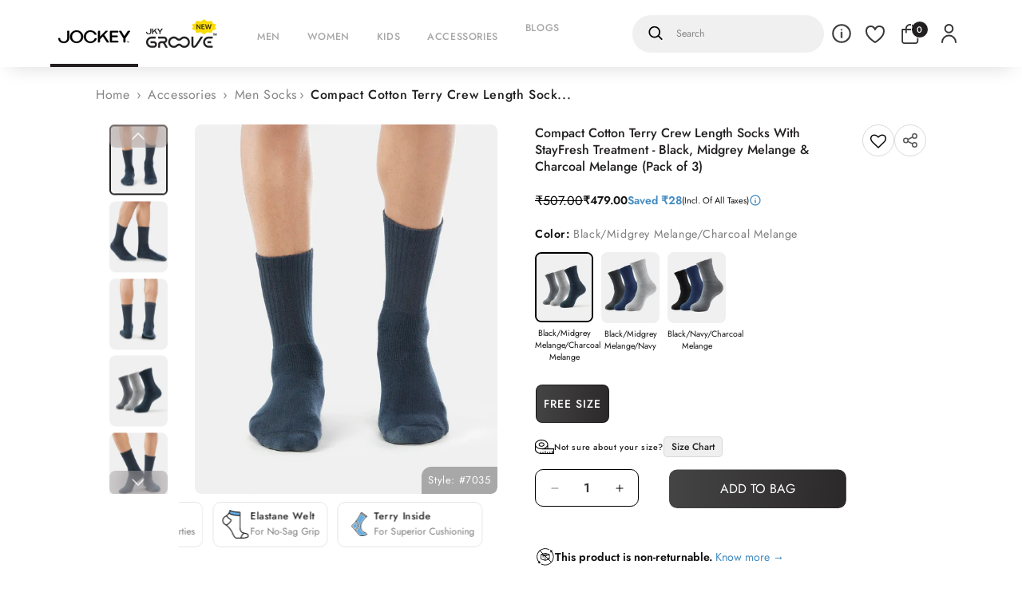

--- FILE ---
content_type: text/css
request_url: https://www.jockey.in/cdn/shop/t/353/assets/custom-product-page.css?v=53684150797579740371760685436
body_size: 6494
content:
#response-success[style="display: block;"]{display:grid!important;grid-template-columns:repeat(3,auto);overflow-x:scroll;gap:1rem;margin-top:15px;justify-content:start}.scrollUpBtn.size-hidden{opacity:0!important;transform:scale(.3) translateY(250%)!important;pointer-events:none}.atc-background{overflow:hidden}.mobile-qty-modal{display:none}.no_transition{transition:none!important}.qty-tooltip{visibility:hidden;background-color:#00000080;-webkit-backdrop-filter:blur(6px);backdrop-filter:blur(6px);margin-top:15px;width:max-content;border-radius:5px;color:#fff;font-size:12px;font-family:Jost-Variable,sans-serif;font-weight:400;padding:0 10px;position:relative;right:17%}.qty-tooltip:after,.qty-tooltip:before{content:"";display:block;position:absolute;left:39%;width:0;height:0;border-style:solid}.qty-tooltip:after{top:-26px;border-color:transparent transparent #00000080 transparent;border-width:13px}.qty-tooltip:before{top:-26px;border-color:transparent transparent rgba(34,31,32,.1) transparent;border-width:13px}.buttonDisabled{opacity:.5;pointer-events:none}@media only screen and (min-width: 1306px){#response-success[style="display: block;"]{width:125%}}@media only screen and (min-width: 1437px){#response-success[style="display: block;"]{width:110%}}.mainNoclick[disabled=disabled],.mainNoclick[aria-disabled=true]{pointer-events:none;opacity:.5}.discounts__discount{display:none}.swiper-main-height-container{height:inherit!important}.mainqtyinput,.mobilemainqtyinput{pointer-events:none}.mobile_qty_atc_flex .mobilemainqtyinput{padding:0;min-width:16px}.product__tax{display:none}.stickyAtcBar quantity-input{margin-top:8px}.newErrorWrapper{display:flex;align-items:baseline;padding-left:12px}.zoomSliderContainer,.zoomSliderContainer *{pointer-events:auto}.size-chart,.return_policy{position:relative}.customLineAttribute{display:none}.clickpost-edd__container{margin-top:35px}#response-success[style="display: block;"]::-webkit-scrollbar{display:none}#response-success[style="display: block;"]>span{width:max-content;border-radius:8px;border:1px solid rgba(34,31,32,.1);background:#fff;padding:5px 7px;margin-top:0!important;height:59px}.clickpost-edd__form{margin:10px 0}.clickpost-edd__heading{font-size:16px;color:#221f20;font-family:Jost-Variable,sans-serif;font-weight:600;margin-bottom:6px}#response-edd,#response-cod,#response-extra,#response-error{font-family:Jost-Variable,sans-serif;font-weight:400;font-size:12px;color:#000}#response-edd span{font-family:Jost-Variable,sans-serif;font-weight:700;color:#000!important}#response-cod span{display:none}.clickpost-edd__drop_pincode-input{width:60%;border-radius:8px;border:1px solid rgba(34,31,32,.1);background:#fff;padding:2rem;color:#000;font-family:18px;height:48px;font-family:Jost-Variable,sans-serif;font-weight:600}.clickpost-edd__submit-button{height:48px;width:35%;background:linear-gradient(275.76deg,#221f20 -33.36%,#505050 139.52%);border-radius:10px;text-transform:uppercase;color:#fff;cursor:pointer}#bigSlider .custom-bigslider_pagination,.mobile-add-to-cart,.desktopHiddenPdp{display:none}@media only screen and (max-width: 986px){.zoomSliderWrapper img{height:491px}#bigSlider .custom-bigslider_pagination{display:flex;position:absolute;bottom:0!important}#bigSlider .custom-bigslider_pagination .swiper-pagination-bullet{height:6px!important;margin:0 5px 0 0!important}#bigSlider .custom-bigslider_pagination .swiper-pagination-bullet-active{width:20px!important;border:0;background:#000;height:1px!important}.clickpost-edd__submit-button{margin-right:11px}#response-success[style="display: block;"]{grid-template-columns:repeat(1,auto)}#response-success[style="display: block;"]>span:last-child{margin-bottom:10px}.main_product .smartwishlist .heart-empty,.main_product .smartwishlist .heart-full{background-size:23px;width:23.5px;height:23px;margin-top:10px}.mobile_qty_atc_flex .viewCart,.mobile-sticky-atb .title.atbText,.mobile-sticky-atb .title.addedText{font-size:12px!important}}nav.page-width.breadcrumbs.product-page-width.product_breadcrumb ol{margin:0}.stickyBarAtc #smartwishlist,#smartwishlist,.restock-alerts-branding-text.brandingStyle{display:none}.smallSlider .swiper-slide-thumb-active .small-slider__img{border:2px solid #221f20;border-radius:6px}.active-color{border:2px solid #000000}.zoomSliderContainer{position:fixed;top:0;display:none;right:0;left:0;bottom:0;background:#1e1e1ee6;z-index:99999;align-items:center;justify-content:center}.all_product_modal .all_product_size_wrapper .all_size_hidden{display:none!important}.all_product_modal{position:relative}.all_product_size_wrapper{position:absolute;display:flex;width:340px;flex-wrap:wrap;bottom:105%;padding:10px 20px;background:#fff;box-shadow:0 0 0 2px #00000012;border-radius:11px;display:none}.show__allSizes{display:flex!important}.all_product_modal-btn{margin-top:.7rem;font-size:14px;line-height:21px;font-family:Poppins-Medium;font-weight:500;color:#221f20;width:98px;height:48px;background:#fff;border:1px solid rgba(34,31,32,.47);border-radius:12px}.zoomSliderParent,.zoomSliderWrapper,.swiper-containerZoomslider{width:100%;height:100%}.zoomSliderParent{position:relative}.zoomClose{position:absolute;top:15px;right:10px;display:flex;align-items:center;justify-content:center;background-color:#000}.zoomSliderWrapper{padding:44px 0}.zoom-next,.zoom-prev{z-index:2;min-width:40px;background:#000}.zoom-next:after,.zoom-prev:after{display:none}.zoom-next svg,.zoom-prev svg{fill:#fff}.zoom-next svg{transform:rotate(90deg)}.zoom-prev svg{transform:rotate(-90deg)}.zoom_img_wrapper{width:70%;margin:auto}.zoom_img_wrapper img:hover{opacity:0}.zoom_img_wrapper:has(>img:not(:hover)){background:none!important;width:30%!important}.zoom_img_wrapper img{transition:opacity .5s;display:block;width:100%}.zoom_img_wrapper{background-position:50% 50%;position:relative;width:720px;background-repeat:no-repeat;overflow:hidden;cursor:zoom-in}.mainProductColorVariants .variantCard{width:100%;display:block;height:auto}.mainProductColorVariants .variantCard a{width:100%;text-decoration:none;display:inline-block}.mainProductColorVariants .variantCard a .variantCard__media{display:block;border-radius:8px;overflow:hidden}.mainProductColorVariants .new-arrival-tag{position:absolute;background:linear-gradient(275.76deg,#221f20 -33.36%,#505050 139.52%);border-radius:4px 10px 10px 0;padding:4px 9px 3px 5px;left:-1px;top:3.5px;color:#fff}.mainProductColorVariants .new-arrival-tag.men-tag{background:linear-gradient(#64ade2,#397099);box-shadow:0 4px 4px #64ade26b}.mainProductColorVariants .new-arrival-tag.women-tag{background:linear-gradient(#ffd1e6,#e07c9d);box-shadow:0 4px 4px #eea4bd7d}.mainProductColorVariants .new-arrival-tag.kids-tag{background:linear-gradient(#ffe6d1,#f6aa2f);box-shadow:0 4px 4px #f8b2446e}.mainProductColorVariants .accessories-tag{background:linear-gradient(#bba972,#dbd0ab);box-shadow:0 4px 4px #d5c9a173}.mainProductColorVariants .new-arrival-txt{font-family:Jost-Variable,sans-serif;font-weight:500;font-size:10px;font-size:clamp(8px,calc(10 * (100vw / 1440)),12px);line-height:clamp(11.2px,calc(14 * (100vw / 1440)),16.8px);letter-spacing:0px;text-align:center}.mainProductColorVariants .variantCard a img{width:100%;height:auto;display:block}.pack_of_products{border:1px solid rgba(34,31,32,.17);border-radius:10px;box-shadow:0 0 8px #221f2014;padding:13px 14px;margin-left:10px}.return_policy{padding-left:11px;display:flex;align-items:center;gap:10px}.clickpost-edd__container{padding:0 11px}@media (min-width: 986px){.custom-grid__itemproduct__media-wrapper{position:sticky;top:0;height:fit-content}.mobileShareBtn,.MobileSizePopupCloseBtn,.MobileWishlistBtn,.MobileBackBtn{display:none}.mainSection,.stickyAtcBar{padding:0 120px}}.main_prodsliderWrapper{display:flex;flex-direction:row-reverse}.mainSection{margin:auto}.colorNameMain{font-family:Jost-Variable,sans-serif;font-weight:400;font-size:.83vw;line-height:1.18vw;letter-spacing:0em;text-align:center;color:#121212;margin-top:6px}.mySwiper-colorVariant .new_card_product{margin-bottom:0}.mySwiper-colorVariant .swiper-slide{width:calc(20% - 8px);margin-right:10px}.mySwiper-colorVariant .new_card_product_info{display:none}.mainProductColorVariants{width:85%}.mySwiper-colorVariant{padding:0 10px}.main-product_title{font-family:Jost-Variable,sans-serif;font-weight:500;font-size:clamp(16px,calc(17 * (100vw / 1440)),19px);line-height:clamp(18px,calc(24 * (100vw / 1440)),27px);letter-spacing:0em;text-align:left;width:82%;color:#221f20}.product_price{font-size:clamp(14px,calc(16 * (100vw / 1440)),16px);line-height:24px;font-family:Jost-Variable,sans-serif;font-weight:600;color:#121212}.mobilePrice :is(.reg-price *,.product_price){font-size:12px}.product_prices{display:none!important}#product_titleHeading{position:relative;padding:0 10px}#product_titleHeading .emptyDiv{width:40px;height:40px;border-radius:25px;display:flex;align-items:center;justify-content:center;border:1px solid rgba(0,0,0,.15);color:#000000e6;padding-top:6px}#product_titleHeading .emptyDiv .wishlistcardButton span{font-size:20px}.mainNoclick{width:100%;background:linear-gradient(275.76deg,#221f20 -33.36%,#505050 139.52%);border:0;color:#fff;font-family:Jost-Variable,sans-serif;font-weight:400;font-size:16px;text-transform:uppercase;cursor:pointer;line-height:23px;letter-spacing:0px;text-align:center;border-radius:10px;padding:13px 0}.mainSoldout_noclick{width:100%;background:linear-gradient(275.76deg,#221f20 -33.36%,#505050 139.52%);pointer-events:none;border:0;color:#fff;font-family:Jost-Variable,sans-serif;font-weight:400;font-size:16px;text-transform:uppercase;cursor:pointer;line-height:23px;letter-spacing:0px;text-align:center;border-radius:10px;padding:13px 0;opacity:.5}.mainNotifyMe_click{opacity:1}.custom-grid__itemproduct__media-wrapper,.custom-product__info-wrappergrid__item{width:50%!important;max-width:100%!important}.bigSlider{width:73%;border-radius:8px;position:relative}.main_prodsliderWrapper .stl-navigation-link{position:absolute;z-index:2;right:0;margin:10px 15px;background:#fff;display:flex;align-items:center;padding:2px 10px;border:.6px solid #221F20;border-radius:6px;text-decoration:none}.main_prodsliderWrapper .stl-navigation-link .stl-gif{width:26px;height:26px}.main_prodsliderWrapper .stl-gif img{width:100%;height:auto}.main_prodsliderWrapper .stl-navigation-link p{font-size:10px;line-height:10px;font-family:Jost-Variable,sans-serif;font-weight:600;color:#221f20}.bigSlider .swiper-slide{border-radius:10px}.smallSlider{width:14%;z-index:0}.smallSlider .swiper-slide{border-radius:10px}.smallNext:after,.smallPrev:after{display:none}.smallNext{top:21px;right:unset;z-index:2;width:100%;text-align:center;display:flex;align-items:center;background:#9e939382;border-radius:8px;overflow:hidden;backdrop-filter:blur(14px);-webkit-backdrop-filter:blur(14px);height:30px;opacity:.75}.smallPrev{bottom:-1px;top:unset;z-index:2;left:unset;width:100%;text-align:center;display:flex;align-items:center;background:#9e939382;border-radius:8px;backdrop-filter:blur(14px);-webkit-backdrop-filter:blur(14px);height:30px;opacity:.75}.smallSlider .swiper-button-disabled{opacity:.75!important}.main_product .productImage{width:100%;height:auto;display:block;border-radius:8px}.main_product .product-pagination{position:static;line-height:0;margin-top:10px;margin-bottom:10px}.main_product .product-pagination .swiper-pagination-bullet{width:12px;height:3px;border-radius:4px;background:#dfdfdf;opacity:1}.main_product .product-pagination .swiper-pagination-bullet-active{width:48px;height:3px;border-radius:4px;background:#000}.style_number{background:#0000004d;color:#fff;width:fit-content;padding:8px;border-radius:12px 0 8px;position:absolute;bottom:0;right:0;font-size:13px;font-family:Jost-Variable,sans-serif;font-weight:400;line-height:18px}.pricetax,.mrptext{font-size:11px;font-family:Jost-Variable,sans-serif;font-weight:400;line-height:15px;color:#121212;letter-spacing:0}.mrptext{font-size:14px;color:#000}.pricediv{margin:0;padding:0 10px}.main_product .emptyDiv{margin:0}.main_product .variant_outerWrapper{width:100%;padding:0 11px}.main_product .variant_innerWrapper{display:flex;flex-wrap:wrap}.main_product .sizeName{min-width:48px;width:max-content;height:48px;border-radius:8px!important;background:red;padding:0 1rem!important;display:flex!important;justify-content:center;align-items:center;font-family:Jost-Variable,sans-serif;font-weight:500;font-size:14px!important;line-height:21px!important;margin:.7rem 12px .2rem 0!important;white-space:wrap}.variant_innerWrapper input[type=radio]+label{background:#fff!important;border:1px solid rgba(0,0,0,.5)!important}.variant_innerWrapper input[type=radio]+label .text-inside-variant-label{z-index:1;pointer-events:none}.variant_innerWrapper input[type=radio]:checked+label{color:#fff!important;border:0px}.variant_innerWrapper input[type=radio]:checked+label:before{opacity:1}.variant_innerWrapper label:before{will-change:opacity}.variant_innerWrapper input.disabled+label{background:#fff!important;color:#ccc!important;border:1px solid #cccccc!important;text-decoration:none!important}.variant_innerWrapper input.disabled+label:before{content:"";position:absolute;right:0;bottom:0;transform:skew(-43deg);background:unset;background-color:#ccc;z-index:0;width:2px;height:100%;top:0%;left:50%}.main_product .product_similar_list{display:flex;overflow-x:scroll;list-style:none;padding:0;gap:15px}.products_similar{min-width:50%}.view_similar_btn{position:absolute;bottom:10px;left:10px;display:flex;align-items:center;background:#fff;border:none;border-radius:20px;gap:5px;padding:2px 10px;font-family:Jost-Variable,sans-serif;font-weight:500;font-size:12px;line-height:14px;letter-spacing:0em;text-align:left}.smiliar_product_wrapper{position:fixed;bottom:0;right:0;left:0;z-index:999;transition:max-height .2s ease-out;max-height:0}.smiliar_product_main_wrapper{position:fixed;bottom:0;right:0;left:0;top:0;background:#0006;z-index:1;display:none}.main_product .border-radius_similarProducts{border-top-left-radius:30px;border-top-right-radius:30px}.main_product .similar-products__heading{display:flex;align-items:center;justify-content:space-between;font-family:Jost-Variable,sans-serif;font-weight:600;font-size:14px;line-height:24px;letter-spacing:0em;margin-top:10px}.main_product .modalHandle{background:#0006;width:70px;border-radius:10px;height:5px;margin:auto;display:block!important}.main_product .similar_productRecommendations{padding:10px 20px}.variantBtn_outer{display:flex;justify-content:space-between;align-items:center}.color_popup{display:flex;width:22%;border:1px solid #c9c9c9;align-items:center;justify-content:center;height:44px;border-radius:7px}.colorContainer{display:flex;align-items:center}.colorSwatchImg{margin-right:7px}.colorSwatchImg img{display:block}.addtoCartBtnPop{width:75%}.addBtnMain{width:100%;background:#000;height:44px;color:#fff;border:none;border-radius:7px;font-family:Jost-Variable,sans-serif;font-weight:400;font-size:16px;line-height:23px;letter-spacing:0em;text-align:center}.variantBtn{position:fixed;bottom:0;width:100%;background:#fff;padding:10px 20px;z-index:9;border-top-left-radius:20px;border-top-right-radius:20px}.color_variantCardsmain{width:100%;display:inline-block;position:relative;overflow:hidden;margin:10px 0;max-height:0;transition:max-height .2s ease-out}.color_variantCardsmain .cardWrapper{display:flex;overflow-x:scroll;gap:15px}.color_variantCardsmain .variantCard{flex:0 0 auto;width:35%}.color_variantCardsmain .new_card_product_info{display:none}.new_card_product_media{border-radius:5px;overflow:hidden}.color_variantCardsmain .new_card_product_media img{border-radius:10px}.color_variantCardsmain .mainvariantcolorspara{font-family:Jost-Variable,sans-serif;font-weight:600;font-size:14px;line-height:24px;letter-spacing:0em;text-align:left;color:#000}.color_variantCardsmain .numberofcolorsmain{font-family:Jost-Variable,sans-serif;font-weight:400;font-size:14px;line-height:24px;letter-spacing:0em;text-align:left;color:#121212}.color_variantCardsmain .mainVariantPopHeading{display:flex;align-items:center;justify-content:space-between;margin-bottom:10px}.color_variantCardsmain .new_card_product{margin-bottom:0}.variantBtn .empty_div{background:#0006;width:70px;border-radius:10px;height:5px;margin:auto;display:block!important}.mainPopUpOpen{position:fixed;top:0;bottom:0;right:0;left:0;background:#0006;z-index:1}.smcardwrapper{width:100%;display:inline-block;position:relative;overflow:hidden}.smcardcontainer{display:flex;overflow-x:scroll;gap:10px;width:100%}.smcard{width:50%;flex:0 0 auto}.spHeading{display:flex;align-items:center;justify-content:space-between;margin-bottom:10px}.similarProductsWrapper{position:fixed;width:100%;background:#fff;bottom:0;left:0;right:0;padding:0 20px;z-index:10;max-height:0;border-top-left-radius:20px;border-top-right-radius:20px}.similarProducts{position:fixed;top:0;bottom:0;right:0;left:0;background:#0006;z-index:2;display:none}.spempty{background:#0006;width:70px;border-radius:10px;height:5px;margin:10px auto auto;display:block!important}.shopify-payment-button{display:none}.colorPrev{display:inline-block!important;position:absolute;top:27%;left:-7px;z-index:1;cursor:pointer}.colorNext{cursor:pointer;z-index:1;display:inline-block!important;position:absolute;top:27%;right:-7px}.variantCard .new_card_product{border:0;padding:0}.size_para{font-size:.83vw;line-height:1.04vw;color:#221f20;font-family:Jost-Variable,sans-serif;font-weight:500;display:flex;align-items:center;gap:3px}.size_para .size{font-family:Jost-Variable,sans-serif;font-weight:600}.size_btn{border:1px solid rgba(34,31,32,.11);border-radius:5px;padding:3px 9px;font-size:12px;font-family:Jost-Variable,sans-serif;font-weight:500;line-height:18px;color:#221f20;cursor:pointer}.size-chart-main{display:flex;align-items:center;flex-wrap:wrap;gap:15px}.size-chart{width:95%;padding-left:10px}.mainAtc-BTn{width:62%}.mainSoldout-Btn{width:31%;display:none}.mainNotifyMe-Btn{width:31%;cursor:pointer;display:none}.mainAtc-BTn.atc-disabled,.stickyBarAtc button.atc-disabled{opacity:.5;pointer-events:none}.women_pill{background:#d3336926!important}.mainAtc-BTn .product-form{margin:0!important}.mainqtyAndAtcBtn{display:flex;align-items:flex-start;justify-content:space-between;width:80%;gap:20px;padding-left:10px}.mainqtyAndAtcBtn .quantityBtn{margin-bottom:0!important;width:130px}.qqty:after,.custom-productFormBtns:after{box-shadow:none;border-radius:0}.qqty{border:1px solid black;border-radius:10px;width:100%}.qqty input{font-size:16px;line-height:24px;color:#121212;font-family:Jost-Variable,sans-serif;font-weight:600}.custom-productFormBtns{background:linear-gradient(275.76deg,#221f20 -33.36%,#505050 139.52%);color:#fff;font-size:16px;line-height:23px;margin:0;font-family:Jost-Variable,sans-serif;font-weight:400;text-transform:uppercase}.main_fit_and_feel .fit_and_feel_info h3{font-size:clamp(12px,calc(14 * (100vw / 1440)),28px);line-height:clamp(16px,calc(20 * (100vw / 1440)),23px);color:#221f20;font-family:Jost-Variable,sans-serif;font-weight:500}.main_fit_and_feel .fit_and_feel_info p{font-family:Jost-Variable,sans-serif;font-weight:400;font-size:clamp(12px,calc(12 * (100vw / 1440)),15px);line-height:clamp(16px,calc(28 * (100vw / 1440)),20px);letter-spacing:0em;text-align:left;color:#221f2099}.main_fit_and_feel .fit_and_feel_card{display:flex;align-items:center;gap:9px;border:1px solid rgba(34,31,32,.11);border-radius:10px;width:100%;padding:9px;box-sizing:border-box}.main_fit_and_feel .fit_and_feel_media img{display:block;width:auto;height:36px}.main_fit_and_feel{margin:10px 0}.fitmySwiper .swiper-slide{width:auto;margin-right:12px}.stickyAtcBar{position:fixed;bottom:0;right:0;left:0;z-index:2;background-color:#fff;box-shadow:0 0 6px #221f2026;padding-bottom:5px}.sAtcBarImgDiv{width:50px}.sAtcBar_main{padding-top:10px;display:flex;align-items:center;justify-content:space-between}.stickyAtcImg{width:100%;height:auto;display:block;border-radius:10px}.stickyProduct{display:flex;align-items:center;gap:10px}.stickyProdTitle{font-family:Jost-Variable,sans-serif;font-weight:500;font-size:14px;line-height:18px;letter-spacing:0em;text-align:left;color:#221f20}.productpill{font-family:Jost-Variable,sans-serif;font-weight:400;font-size:14px;line-height:20px;letter-spacing:0em;text-align:left;background:#00008821;padding:0 10px;border-radius:10px}.productPillBar{display:flex;align-items:center;gap:10px;margin-top:12px}.vaiant_Picker .variant_outerWrapper{white-space:nowrap;overflow-x:visible}.stickyBarAtc button{padding-left:50px;text-transform:uppercase;padding-right:50px;font-family:Jost-Variable,sans-serif;font-weight:400;font-size:16px;line-height:23px;letter-spacing:0px;text-align:center;color:#fff;background:linear-gradient(275.76deg,#221f20 -33.36%,#505050 139.52%);margin:.7rem;margin-bottom:0}.mainqtyAndAtcBtn .mobilePrice,.stickyAtcBar{display:none}.mainProductColorname{padding:0 10px;font-size:calc(16 * (100vw / 1440));line-height:calc(24 * (100vw / 1440));color:#121212;font-family:Jost-Variable,sans-serif;font-weight:600;margin-bottom:12px}.mainProductColorname span{font-size:calc(16 * (100vw / 1440));line-height:calc(24 * (100vw / 1440));color:#7d7d7d;font-family:Jost-Variable,sans-serif;font-weight:400}.colorNotavaiable,.buttonDisabled{opacity:.5;pointer-events:none}.fitandfeelcontainer{display:flex}.fitandfeelempty{width:20%;display:block!important}.main_fit_and_feel{width:80%}.mySwiper-colorVariant .bestsellerTag,.mySwiper-colorVariant .card_wishlist,.mySwiper-colorVariant .card-five-svg{display:none}.pop-text p{font-family:Jost-Variable,sans-serif;font-weight:400;font-size:14px;line-height:20px;letter-spacing:0em;text-align:left;color:#000;display:flex;align-items:center;height:35px}.pop-text p.saving_amountData{gap:3%;justify-content:flex-start}.pop-pricespan{font-family:Jost-Variable,sans-serif;font-weight:700;font-size:14px;line-height:17px;letter-spacing:0em;text-align:left;color:#000}.pop-btn{font-family:Jost-Variable,sans-serif;font-weight:400;text-transform:uppercase;font-size:12px;line-height:17px;letter-spacing:0em;text-align:left;background:linear-gradient(275.76deg,#221f20 -33.36%,#505050 139.52%);color:#fff;width:35%;text-align:center;border:none;height:35px;border-radius:5px}.pop-btn a{text-decoration:none;color:#fff;font-size:12px;font-family:Jost-Variable,sans-serif;font-weight:400;line-height:17px;letter-spacing:0em}.pack_of_product_main{display:flex;align-items:center;border:1px solid rgba(34,31,32,.17);border-radius:10px;padding:6px 12px}.pop-text{width:65%}.packsvg{padding:0 10px;height:fit-content;display:inline-block}.pop-text p svg{margin:0 10px}.pop-text p.saving_amountData svg{margin:0;flex-shrink:0}.pop-Section_heading{letter-spacing:0em;margin-bottom:10px;font-size:clamp(14px,calc(16 * (100vw / 1440)),20px);line-height:clamp(16px,calc(20 * (100vw / 1440)),23px);color:#121212;font-family:Jost-Variable,sans-serif;font-weight:600}.return_policy p{letter-spacing:0em;font-size:clamp(14px,calc(16 * (100vw / 1440)),20px);line-height:clamp(16px,calc(20 * (100vw / 1440)),23px);color:#121212;font-family:Jost-Variable,sans-serif;font-weight:600}.return_policy svg{width:24px;height:24px}.return_policy .rp-span{color:#428bc1;font-family:Jost-Variable,sans-serif;font-weight:400;text-decoration:none;cursor:pointer}.product_breadcrumb{padding:0 120px;margin:24px auto}.mySwiper-colorVariant .delivarydate{display:none}.deskShareWish{position:absolute;top:0;right:0;display:flex;align-items:center;justify-content:center;gap:15px}.deskShare{width:40px;height:40px;border-radius:25px;display:flex;align-items:center;justify-content:center;border:1px solid rgba(0,0,0,.15);color:#000000e6}.stickyAtcText{font-size:12px;font-family:Jost-Variable,sans-serif;font-weight:400;line-height:18px;padding-left:11px;color:#221f20;width:100%;text-align:left}.return_policy_modal{position:fixed;top:0;right:0;background:#00000080;left:0;bottom:0;z-index:30;display:none}.return_pilocy__innerModal{width:466px;background:#fff;margin-left:auto;height:100%;padding:0 21px}@media screen and (min-width: 746px){.return_pilocy__innerModal{padding:0 30px;border-top-left-radius:15px;border-bottom-left-radius:15px}}.new-return-policy-container{margin-top:12px;margin-bottom:100px}@media screen and (min-width: 768px){.new-return-policy-container{margin-top:20px}}.easy-return-margin{margin-bottom:24px}.rp_modal_close{cursor:pointer;border:.5px solid #dadada;border-radius:50px;line-height:0;padding:11px;box-shadow:0 5px 11px #16151521;position:absolute;right:20px;top:20px}@media screen and (min-width: 768px){.rp_modal_close{position:absolute;right:24px;top:15px}}.policy-margin{margin-bottom:38px;margin-left:12px}.policy-margin3{margin-bottom:12px;margin-left:12px}@media screen and (min-width: 768px){.policy-margin3{margin-bottom:20px}}.rp-policy-container{display:flex}.rp-number-icon-container{position:relative}.return-policy-svg{margin-top:4px}.policy-svg-size{min-width:33px;min-height:33px;margin-left:10px}.number{top:20px;position:absolute}.return_policy__content{overflow-y:auto;max-height:85vh}.return-refund-icon{width:24px;height:24px}.return-process{position:relative}.rp-horizontal-line{position:absolute;top:35px;left:8px}@media screen and (min-width: 474px){.rp-horizontal-line{top:22px}}@media screen and (min-width: 768px){.rp-horizontal-line{top:35px}}.return_policy__content::-webkit-scrollbar{display:none}.reutn_policy_modal__heading{display:flex;align-items:center;justify-content:space-between;padding:22px 0 27px}@media screen and (min-width: 768px){.reutn_policy_modal__heading{padding:46px 0 29px}}.reutn_policy_modal__heading h2{font-size:clamp(18px,calc(20 * (100vw / 1440)),24px);line-height:clamp(20px,calc(24 * (100vw / 1440)),28px);font-family:Jost-Variable,sans-serif;font-weight:500;color:#000;font-size:24px}.rturn_policy__contentDiv{align-items:flex-start;padding:5px 0;gap:20px}.rturn_policy__contentDiv--margin{align-items:flex-start;padding:0;gap:20px}.rp_svg1{margin-right:16px}.return_policy-single-container{display:flex;padding-bottom:12px;padding-top:12px;border-bottom:1px solid #00000040}@media screen and (min-width: 768px){.return_policy-single-container{padding-bottom:20px;padding-top:20px}}.rp-Text.return_policy-single-container:first-child{padding-top:0}.rturn_policy__contentDiv-return{border-top:1px solid #00000040;display:flex;padding:12px 0;align-items:flex-start;gap:20px}@media screen and (min-width: 768px){.rturn_policy__contentDiv-return{padding:20px 0}}.rp-Text p{font-size:clamp(14px,calc(14 * (100vw / 1440)),18px);line-height:clamp(14px,1.25vw,20px);color:#000;font-family:Jost-Variable,sans-serif;font-weight:400;line-height:21px;font-size:14px}.easy-return-text{font-family:Jost-Variable,sans-serif;font-weight:600;color:#221f20!important;font-size:20px!important}.rp-Text p a{color:#000}.showModal{display:block!important}.returnHeader{display:none!important}.returnBody{overflow:hidden!important}.clickpost-edd__form input::placeholder{font-family:Jost-Variable,sans-serif;font-weight:400}@media (max-width: 1300px){.main-product_title{width:75%}.mainAtc-BTn{width:57%}}.mobile_qty_atc_flex .mobileqqty{display:none}@media (max-width: 986px){.show-mobile-qty-overlay{display:flex!important}.mobile-qty-modal{display:none;position:fixed;right:0;left:0;bottom:71px;background:#00000080;top:0;z-index:2;align-items:end}.mobile-qty-modal .mobile-qty-inner{background:#fff;box-shadow:0 0 6px #221f2026;width:100%;border-top-left-radius:25px;border-top-right-radius:25px;padding:0 10px}.mobile-qty-modal .popup-close-bar-div{padding-bottom:0}.mobile-qty-modal .popup-close-bar{margin-bottom:0}.mobile-qty-modal .mobile-qty-close{width:fit-content;margin-left:auto}.mobile-qty-modal .mobile-qty-content{margin-bottom:25px}.mobile-qty-modal .mobile-updateheading{margin-bottom:15px}.mobile-qty-modal .mobile-qtyHolder{display:flex;align-items:center;gap:15px}.mobile-qty-modal .mobileqqty{border:1px solid black}.main_product .sizeName{font-family:Jost-Variable,sans-serif;font-weight:400;font-size:16px;line-height:20px}.return_policy p{font-size:14px;line-height:18px}.deskShareWish,.product_breadcrumb{display:none}.pop-Section_heading{font-size:14px;line-height:18px}.clickpost-edd__container,.return_policy{padding:0 11px}.return_policy,a{font-size:14px;line-height:18px}.zoom-next,.zoom-prev{background:#00000080}.main_product .productImage{border-radius:0}.fitandfeelcontainer{display:none}.pack_of_products{margin:0 11px 16px}.pack_of_product_main{padding:5px}.mainProductColorname{display:none}.mainProductColorVariants{width:100%;margin:0 0 16px!important}.custom-product__info-wrappergrid__item{padding:0}.size-chart{width:100%;padding-left:11px;margin:0 0 23px!important;padding-right:11px}.pricediv{padding-left:11px}.mySwiper-colorVariant .colorNext img,.colorPrev img{display:none}.mySwiper-colorVariant{width:100%;padding-left:11px;padding-right:0}.product__title{padding:0 11px}#product_titleHeading{margin-bottom:16px!important}.custom-product-info-container{max-width:100%!important}.main_product .variant_outerWrapper{overflow-x:scroll;white-space:nowrap;margin:0 0 16px!important}.main_product .variant_innerWrapper{flex-wrap:unset;margin-bottom:0!important}.size-chart-main{justify-content:space-between;width:100%;gap:10px}.size_para{font-size:12px;line-height:15px;font-family:Jost-Variable,sans-serif;font-weight:500;width:65%;gap:13px}.bigSlider{width:100%}.vaiant_Picker,.stickyBarAtc{display:none}.stickyProduct{padding:0 11px;width:100%}stickyAtcBar{display:none}.main_fit_and_feel{display:none}.main-product_title{font-family:Jost-Variable,sans-serif;font-weight:500;font-size:12px;line-height:18px;color:#221f20;margin-top:10px;width:100%}.mobilePrice .product_prices{display:none!important}.product_price{line-height:24px;font-family:Jost-Variable,sans-serif;font-weight:600;color:#121212}.main_product{flex-direction:column}.custom-grid__itemproduct__media-wrapper,.custom-product__info-wrappergrid__item{width:100%!important}.smallSlider{display:none}.colorNameMain{font-size:11px;line-height:15px}.mainqtyAndAtcBtn .quantityBtn{display:none}.mainqtyAndAtcBtn .price__regular{display:flex;align-items:center;flex-direction:column}.mainqtyAndAtcBtn .price--on-sale .price__regular{display:none}.mainAtc-BTn,.mainSoldout-Btn{width:47.5%}.pricediv{display:none}.mainqtyAndAtcBtn .mobilePrice{display:block}.mainqtyAndAtcBtn{padding:12px 11px 10px;width:100%;gap:5%;margin:0;box-shadow:0 0 6px #221f2026;position:fixed;bottom:0;left:0;right:0;background:#fff;z-index:2}.mainqtyAndAtcBtn .mobilePrice{width:47.5%}.stickyAtcBar{bottom:68px}.main_prodsliderWrapper{position:relative}.MobileBackBtn{position:absolute;top:11px;left:18px;display:block;z-index:2}.MobileWishlistBtn{display:block;position:absolute;top:11px;right:18px;z-index:2;width:40px;height:40px;display:flex;align-items:center;justify-content:center;border-radius:100%;background:#0000001c;padding-top:2px}.MobileWishlistBtn .smartwishlist{font-size:21px!important}.MobileWishlistBtn .unbookmarked,.bookmarked{color:#fff!important}.mobileShareBtn{display:block;z-index:2;position:absolute;top:69px;right:18px}.mobileShareBtn share-button{display:none}.MobileSizePopupCloseBtn:before{content:"\d7";font-size:22px;position:absolute;color:#fff;display:block}.MobileSizePopupCloseBtn{position:absolute;right:52%;top:10px}.emptyDiv{display:none}.mobile_qty_atc_flex .mobileqqty{display:flex}}@media (max-width: 768px){.zoom_img_wrapper{width:100%}.return_pilocy__innerModal{width:100%;bottom:0;position:absolute;height:87%;border-top-left-radius:15px;border-top-right-radius:15px}.rturn_policy__contentDiv{padding:10px}.main_prodsliderWrapper .stl-navigation-link{bottom:3%;left:3%;width:fit-content}.mainProductColorVariants .new-arrival-tag{left:-8px;padding:2px 3px 3px 2px}.mainProductColorVariants .new-arrival-txt{font-size:8px;line-height:8px}}@media (max-width: 446px){.size_para svg{width:27px}.size_btn{font-size:12px}}@media screen and (max-width: 360px){.pack_of_product_main .pop-pricespan,.pack_of_product_main .pop_para{font-size:clamp(12px,12 * (100vw / 360),14px)}.pack_of_product_main .pop-btn a{font-size:clamp(10px,10 * (100vw / 360),12px)}}@media screen and (min-width: 987px){.main_product .smartwishlist .heart-empty{background:url(/cdn/shop/files/heart-svg-empty-black.svg?v=1708944221);display:inline-block;width:23.5px;height:23px;background-size:23px;background-repeat:no-repeat;margin-top:3px}.main_product .smartwishlist .heart-full{background:url(/cdn/shop/files/heart-svg-full-black.svg?v=1708944221);display:inline-block;width:23.5px;height:23px;background-size:23px;background-repeat:no-repeat;margin-top:3px}}.pdpPackOfZone span.compareprice.makeStroke{text-decoration:line-through}@media screen and (min-width: 900px) and (max-width: 1200px){.pack_of_product_main{padding-inline:4px}}@media (max-width: 580px){.mainAtc-BTn,.mainSoldout-Btn{width:55%}.product .price .price__sale.PackofProduct .price__wrap .savingAmt,.product .price .price__sale.PackofProduct .price__wrap *{line-height:normal}.main_product .price--on-sale .price__container .price__sale{row-gap:0px}.product .price--on-sale .price__container{margin-bottom:0}.pop-text p.saving_amountData{padding-inline:8px;align-items:center}.mobile-last-orderElem{font-size:12px}.saving_amountData .savingAmt{font-size:12px;letter-spacing:0px;word-spacing:0px;white-space:nowrap}.pop-text p.saving_amountData{height:auto}}@media (max-width: 500px){.mainAtc-BTn{width:47.5%}.mainSoldout-Btn{width:30%}}.sticky-qty-atc{border:1px solid black}.viewCart{width:100%;background:linear-gradient(275.76deg,#221f20 -33.36%,#505050 139.52%);padding:13px 0;border-radius:10px;text-transform:uppercase;color:#fff;cursor:pointer;font-family:Jost-Variable,sans-serif;font-weight:400;font-size:16px;line-height:23px;border:none}.stickyFlex{display:flex;align-items:center;gap:20px}.mobile_qty_atc_flex{display:flex;--atc-anim-timing: cubic-bezier(.5, .15, 0, 1);--atc-anim-duration: .75s}.mobile-add-to-cart{width:100%;padding:13px 0;background:#0000;color:#fff;font-family:Jost-Variable,sans-serif;font-weight:400;font-size:16px;text-transform:uppercase;line-height:23px;letter-spacing:0px;text-align:center;border:0;border-radius:10px;background:linear-gradient(275.76deg,#221f20 -33.36%,#505050 139.52%);cursor:pointer;transition:width .4s cubic-bezier(.5,.15,0,1)}.mobile_qty_atc_flex .mobileqqty{display:none;width:100%;border-radius:8px 0 0 8px;border:1px solid rgba(166,166,166,1);border-right:0;position:relative;right:-5px}.mobile-view-cart{display:none;height:47px}.loading-overlay__spinner .spinner{stroke:#fff}.quantity.sticky-qty-atc{width:130px}.stickyAtcBar #text-field-container,.quantity__input.sticky_qty_input{pointer-events:none}.mobile_qty_atc_flex .mobile-sticky-atb{display:flex;flex-direction:row;flex-wrap:nowrap;align-items:center;justify-content:flex-start;border-radius:8.333px;background:linear-gradient(276deg,#221f20 -33.36%,#505050 139.52%);padding:15px 22px;outline:unset;border:unset;width:100%;height:47px;z-index:1;position:relative;overflow:hidden;transition:width .25s cubic-bezier(.5,.15,0,1);cursor:pointer;justify-content:center}.mobile-sticky-atb .titleText{color:#fff;font-family:Jost-Variable,sans-serif;font-weight:400;font-size:16px;font-style:normal;line-height:normal;text-transform:uppercase;margin:0;position:absolute;width:100%;text-align:center;transition:transform var(--atc-anim-duration) var(--atc-anim-timing)}.mobile-sticky-atb .atb-icon-container{display:inline-flex;width:100%;height:20px;position:relative;align-items:center;justify-content:center;flex-direction:row;flex-wrap:nowrap;position:absolute;top:50%;left:0;transform:translate(-100%) translateY(-50%);transition:transform var(--atc-anim-duration) var(--atc-anim-timing)}.mobile-sticky-atb .title{color:#fff;font-family:Jost-Variable,sans-serif;font-weight:400;font-size:16px;font-style:normal;line-height:normal;text-transform:uppercase;margin:0;position:absolute;width:100%;text-align:center;transition:transform var(--atc-anim-duration) var(--atc-anim-timing)}.mobile-sticky-atb .title.addedText{left:0;transform:translate(-200%)}.mobile-sticky-atb .title.atbText{left:0;transform:translate(0)}.mobile-sticky-atb.stage1,.mobile-sticky-atb.stage2{pointer-events:none}.mobile-sticky-atb.stage1 .title.addedText{transform:translate(-100%)}.mobile-sticky-atb.stage1 .atb-icon-container{transform:translate(0) translateY(-50%)}.mobile-sticky-atb .atb-icon-container #atc-icon-rectangle{position:absolute;top:52%;left:50%;transform:translate(-50%) translateY(-39px);transition:transform var(--atc-anim-duration) var(--atc-anim-timing);transition-delay:calc(var(--atc-anim-duration) + .05s)}.mobile-sticky-atb.stage1 #atc-icon-rectangle{transform:translate(-50%) translateY(0)}.mobile-sticky-atb.stage1 .title.atbText{transform:translate(100%)}.mobile-sticky-atb.stage1.stage2 .title.addedText{transform:translate(0)}.mobile-sticky-atb.stage2 .title.atbText{transform:translate(200%)}.mobile-sticky-atb.stage1.stage2 .atb-icon-container{transform:translate(100%) translateY(-50%)}.mobile_qty_atc_flex{display:none}.mobile_atc_toopTip{display:none;width:fit-content;height:34.361px;flex-shrink:0;background:#00000080;-webkit-backdrop-filter:blur(6px);backdrop-filter:blur(6px);position:absolute;right:14%;bottom:-4px;z-index:3;text-align:center;border-radius:10px;padding:0 10px}@media (max-width: 400px){.mainSoldout-Btn{width:47.5%}.mainNotifyMe-Btn{margin:12px auto auto;width:100%}.modalBoxStyle{width:85%!important}}@media (max-width: 360px){.mobile_atc_toopTip{right:12%}}.mobile_atc_toopTip .mobile_atc_tooltiptext{color:#fff;font-family:Jost-Variable,sans-serif;font-weight:400;font-size:12px;font-style:normal;line-height:normal;letter-spacing:-.12px}.mobile_atc_toopTip .mobile_atc_tooltiptext:after{content:"";position:absolute;top:100%;left:50%;margin-left:-5px;border-width:5px;border-style:solid;border-color:#00000080 transparent transparent transparent}@media (max-width: 986px){#bigSlider .custom-bigslider_pagination{display:flex!important;position:absolute;bottom:0!important}.sticky-qty-atc,.mobileHidden{display:none}.mobile-add-to-cart,.desktopHiddenPdp{display:block}.mobile_qty_atc_flex{display:flex}}@media (min-width: 986px) and (max-width: 1220px){.mainqtyAndAtcBtn{width:100%}}
/*# sourceMappingURL=/cdn/shop/t/353/assets/custom-product-page.css.map?v=53684150797579740371760685436 */


--- FILE ---
content_type: text/css
request_url: https://www.jockey.in/cdn/shop/t/353/assets/base.css?v=138931036929276474981760684150
body_size: 10849
content:
.swiper,swiper-container{margin-left:auto;margin-right:auto;position:relative;overflow:hidden;list-style:none;padding:0;z-index:1;display:block}.swiper-wrapper{position:relative;width:100%;height:100%;z-index:1;display:flex;transition-property:transform;transition-timing-function:var(--swiper-wrapper-transition-timing-function, initial);box-sizing:content-box}.swiper-slide,swiper-slide{flex-shrink:0;width:100%;height:100%;position:relative;transition-property:transform;display:block}.swiper-pagination-bullet{opacity:1;background:#848384}.swiper-pagination,.swiper-button-next,.swiper-button-prev{z-index:1!important}.product-addedNotification,.orderValue-exceededNotification{display:none;position:fixed;right:20px;background:#000;gap:10px;color:#fff;padding:10px 25px;z-index:100;align-items:center;border-radius:6px}.product-addedNotification.active{display:flex!important;top:20px}.html-tag{scroll-behavior:smooth}.product-addedNotification p,.orderValue-exceededNotification p{display:flex;align-items:center;gap:1rem;font-size:clamp(12px,calc(14 * (100vw / 1440)),16px);justify-content:space-between}.product-addedNotification p span,.orderValue-exceededNotification p span{display:flex}.orderValue-exceededNotification svg{flex-shrink:0;width:1.2rem;height:1.2rem}@media (max-width: 768px){.product-addedNotification,.orderValue-exceededNotification{width:93%;right:0;bottom:100px;margin:auto;left:0}.product-addedNotification p,.orderValue-exceededNotification p{display:flex;align-items:center;justify-content:flex-start;gap:10px;font-size:14px}.product-addedNotification p span,.orderValue-exceededNotification p span{width:23px}.product-addedNotification.active{top:unset}}.swiper-pagination-bullet{width:10px!important;height:10px!important;background:#221f205e!important;margin:0 10px 0 0}.swiper-pagination-bullet-active{opacity:var(--swiper-pagination-bullet-opacity, 1);background:var(--swiper-pagination-color, var(--swiper-theme-color));height:18px!important;width:18px!important;background-color:#000!important;display:inline-block;border:4.5px solid #fff;border-radius:50%;-moz-border-radius:50%;-webkit-border-radius:50%;outline:1px solid black!important}.swiper-horizontal>.swiper-pagination-bullets,.swiper-pagination-bullets.swiper-pagination-horizontal,.swiper-pagination-custom,.swiper-pagination-fraction{bottom:0!important;display:flex;justify-content:center;align-items:center}.no-js:not(html){display:none!important}html.no-js .no-js:not(html){display:block!important}.no-js-inline{display:none!important}html.no-js .no-js-inline{display:inline-block!important}html.no-js .no-js-hidden{display:none!important}picture{display:block}.page-width{max-width:var(--page-width);padding:0 var(--page-width-padding-dekstop);margin:0 auto}.product-page-width{max-width:var(--page-width);margin:0 auto}.featured-titleLeft{font-family:Jost-Variable,sans-serif;font-weight:600;font-style:normal;text-transform:uppercase;font-size:42px;line-height:52px;color:#000;text-align:center}.featured-titleRight{font-family:Jost-Variable,sans-serif;font-weight:500;font-size:42px;line-height:52px;text-transform:uppercase;color:#515151;text-align:center}@media screen and (max-width: 768px){.featured-titleLeft,.featured-titleRight{font-size:22px;line-height:28px;margin-bottom:0!important}}@media only screen and (max-width: 1024px) and (min-width: 601px){.page-width{padding:0 var(--page-width-padding-tablet)}}@media (max-width: 600px){.page-width{padding:0 var(--page-width-padding-mobile)}}.page-width.drawer-menu{max-width:100%}@media screen and (min-width: 750px){.page-width--narrow{padding:0 9rem}.page-width-desktop{padding:0}}@media screen and (min-width: 990px){.page-width--narrow{max-width:72.6rem;padding:0}}.isolate{position:relative;z-index:0}.section+.section{margin-top:var(--spacing-sections-mobile)}@media screen and (min-width: 750px){.section+.section{margin-top:var(--spacing-sections-desktop)}}.element-margin-top{margin-top:5rem}@media screen and (min-width: 750px){.element-margin{margin-top:calc(5rem + var(--page-width-margin))}}body,.color-background-1,.color-background-2,.color-inverse,.color-accent-1,.color-accent-2{color:rgba(var(--color-foreground),.75);background-color:rgb(var(--color-background))}.background-secondary{background-color:rgba(var(--color-foreground),.04)}.grid-auto-flow{display:grid;grid-auto-flow:column}.page-margin,.shopify-challenge__container{margin:7rem auto}.rte-width{max-width:82rem;margin:0 auto 2rem}.list-unstyled{margin:0;padding:0;list-style:none}.visually-hidden--inline{margin:0;height:1em}.overflow-hidden{overflow:hidden}.skip-to-content-link:focus{z-index:9999;position:inherit;overflow:auto;width:auto;height:auto;clip:auto}.full-width-link{position:absolute;top:0;right:0;bottom:0;left:0;z-index:2}::selection{background-color:rgba(var(--color-foreground),.2)}.text-body{font-size:1.5rem;letter-spacing:.06rem;line-height:calc(1 + .8 / var(--font-body-scale));font-family:var(--font-body-family);font-style:var(--font-body-style);font-weight:var(--font-body-weight)}h1,h2,h3,h4,h5,.h0,.h1,.h2,.h3,.h4,.h5{font-family:var(--font-heading-family);font-style:var(--font-heading-style);font-weight:var(--font-heading-weight);letter-spacing:calc(var(--font-heading-scale) * .06rem);color:rgb(var(--color-foreground));line-height:calc(1 + .3/max(1,var(--font-heading-scale)));word-break:break-word;margin:0}p,.p{margin:0}.hxl{font-size:calc(var(--font-heading-scale) * 5rem)}@media only screen and (min-width: 750px){.hxl{font-size:calc(var(--font-heading-scale) * 6.2rem)}}.h0{font-size:calc(var(--font-heading-scale) * 4rem)}@media only screen and (min-width: 750px){.h0{font-size:calc(var(--font-heading-scale) * 5.2rem)}}h1,.h1{font-size:calc(var(--font-heading-scale) * 3rem)}@media only screen and (min-width: 750px){h1,.h1{font-size:calc(var(--font-heading-scale) * 4rem)}}h2,.h2{font-size:calc(var(--font-heading-scale) * 2rem)}@media only screen and (min-width: 750px){h2,.h2{font-size:calc(var(--font-heading-scale) * 2.4rem)}}h3,.h3{font-size:calc(var(--font-heading-scale) * 1.7rem)}@media only screen and (min-width: 750px){h3,.h3{font-size:calc(var(--font-heading-scale) * 1.8rem)}}h4,.h4{font-family:var(--font-heading-family);font-style:var(--font-heading-style);font-size:calc(var(--font-heading-scale) * 1.5rem)}h5,.h5{font-size:calc(var(--font-heading-scale) * 1.2rem)}@media only screen and (min-width: 750px){h5,.h5{font-size:calc(var(--font-heading-scale) * 1.3rem)}}h6,.h6{color:rgba(var(--color-foreground),.75);margin-block-start:1.67em;margin-block-end:1.67em}blockquote{font-style:italic;color:rgba(var(--color-foreground),.75);border-left:.2rem solid rgba(var(--color-foreground),.2);padding-left:1rem}@media screen and (min-width: 750px){blockquote{padding-left:1.5rem}}@media (min-width:1025px){h1,h2,.h0,.h1,.h2{font-size:clamp(20px,calc(28 * (100vw / 1440)),35px);font-family:var(--custom-heading-font-family);font-weight:700;line-height:var(--custom-heading-line-height-desktop);letter-spacing:var(--custom-heading-letter-spacing-desktop)}h3,h4,h5,h6,.h3,.h4,.h5,.h6{font-size:clamp(12px,calc(16 * (100vw / 1440)),20px);font-family:var(--custom-other-heading-font-family);font-weight:500;line-height:var(--custom-other-heading-line-height-desktop);letter-spacing:var(--custom-other-heading-letter-spacing-desktop)}p,.p{font-size:var(--custom-paragraph-font-size);font-family:var(--custom-paragraph-font-family);font-weight:400;line-height:var(--custom-paragraph-line-height-desktop);letter-spacing:var(--custom-paragraph-letter-spacing-desktop)}}@media only screen and (min-width: 601px) and (max-width:1024px){h1,h2,.h1,.h2{font-size:var(--custom-heading-font-size-tablet);line-height:var(--custom-heading-line-height-tablet);letter-spacing:var(--custom_heading_letter_spacing_tablet);font-family:var(--custom-heading-font-family);font-weight:700}h3,h4,h5,h6,.h3,.h4,.h5,.h6{font-size:var(--custom-other-heading-font-size-tablet);line-height:var(--custom-other-heading-letter-spacing-tablet);letter-spacing:var(--custom-paragraph-letter-spacing-tablet);font-family:var(--custom-other-heading-font-family);font-weight:500}p,.p{font-size:var(--custom-paragraph-font-size-tablet);line-height:var(--custom-paragraph-line-height-tablet);letter-spacing:var(--custom-paragraph-letter-spacing-tablet);font-family:var(--custom-paragraph-font-family);font-weight:400}}@media (max-width: 600px){h1,h2,.h1,.h2{font-size:var(--custom-heading-font-size-mobile);line-height:var(--custom-heading-line-height-mobile);font-family:var(--custom-heading-font-family);font-weight:700;letter-spacing:var(--custom-heading-letter-spacing-mobile)}h3,h4,h5,h6,.h3,.h4,.h5,.h6{font-size:var(--custom-other-heading-font-size-mobile);font-family:var(--custom-other-heading-font-family);font-weight:500;line-height:var(--custom-other-heading-line-height-mobile);letter-spacing:var(--custom-paragraph-letter-spacing-mobile)}p,.p{font-size:var(--custom-paragraph-font-size-mobile);font-family:var(--custom-paragraph-font-family);font-weight:400;line-height:var(--custom-paragraph-line-height-mobile);letter-spacing:var(--custom-paragraph-letter-spacing-mobile)}.pdp-horizontal-padding{padding:0 20px}}.caption{font-size:1rem;letter-spacing:.07rem;line-height:calc(1 + .7 / var(--font-body-scale))}@media screen and (min-width: 750px){.caption{font-size:1.2rem}}.caption-with-letter-spacing{font-size:1rem;letter-spacing:.13rem;line-height:calc(1 + .2 / var(--font-body-scale));text-transform:uppercase}.caption-with-letter-spacing--medium{font-size:1.2rem;letter-spacing:.16rem}.caption-with-letter-spacing--large{font-size:1.4rem;letter-spacing:.18rem}.caption-large,.customer .field input,.customer select,.field__input,.form__label,.select__select{font-size:1.3rem;line-height:calc(1 + .5 / var(--font-body-scale));letter-spacing:.04rem}.color-foreground{color:rgb(var(--color-foreground))}table:not([class]){table-layout:fixed;border-collapse:collapse;font-size:1.4rem;border-style:hidden;box-shadow:0 0 0 .1rem rgba(var(--color-foreground),.2)}table:not([class]) td,table:not([class]) th{padding:1em;border:.1rem solid rgba(var(--color-foreground),.2)}@media screen and (min-width: 750px) and (max-width: 989px){.medium-hide{display:none!important}}@media screen and (min-width: 990px){.large-up-hide{display:none!important}}.left{text-align:left}.center{text-align:center}.right{text-align:right}.uppercase{text-transform:uppercase}.light{opacity:.7}a:empty,ul:empty,dl:empty,div:empty,section:empty,article:empty,p:empty,h1:empty,h2:empty,h3:empty,h4:empty,h5:empty,h6:empty{display:none}.link,.customer a{cursor:pointer;display:inline-block;border:none;box-shadow:none;text-decoration:underline;text-underline-offset:.3rem;color:rgb(var(--color-link));background-color:transparent;font-size:1.4rem;font-family:inherit}.link--text{color:rgb(var(--color-foreground))}.link--text:hover{color:rgba(var(--color-foreground),.75)}.link-with-icon{display:inline-flex;font-size:1.4rem;font-family:Jost-Variable,sans-serif;font-weight:600;letter-spacing:.1rem;text-decoration:none;margin-bottom:4.5rem;white-space:nowrap}.link-with-icon .icon{width:1.5rem;margin-left:1rem}a:not([href]){cursor:not-allowed}.circle-divider:after{content:"\2022";margin:0 1.3rem 0 1.5rem}.circle-divider:last-of-type:after{display:none}hr{border:none;height:.5px;display:block;background-color:gray;opacity:.5;margin:0}.full-unstyled-link{text-decoration:none;color:currentColor;display:block}.placeholder{background-color:rgba(var(--color-foreground),.04);color:rgba(var(--color-foreground),.55);fill:rgba(var(--color-foreground),.55)}details>*{box-sizing:border-box}.break{word-break:break-word}.visibility-hidden{visibility:hidden}@media (prefers-reduced-motion){.motion-reduce{transition:none!important;animation:none!important}}:root{--duration-short: .1s;--duration-default: .4s;--duration-long: .5s}.underlined-link,.customer a,.inline-richtext a{text-underline-offset:.3rem;text-decoration-thickness:.1rem;transition:text-decoration-thickness ease .1s}.underlined-link,.customer a{color:rgba(var(--color-link),var(--alpha-link))}.inline-richtext a,.rte.inline-richtext a{color:currentColor}.underlined-link:hover,.customer a:hover,.inline-richtext a:hover{color:rgb(var(--color-link));text-decoration-thickness:.2rem}.icon-arrow{width:1.5rem}h3 .icon-arrow,.h3 .icon-arrow{width:calc(var(--font-heading-scale) * 1.5rem)}.animate-arrow .icon-arrow path{transform:translate(-.25rem);transition:transform var(--duration-short) ease}.animate-arrow:hover .icon-arrow path{transform:translate(-.05rem)}.disclosure-has-popup{position:relative}.disclosure-has-popup[open]>summary:before{position:fixed;top:0;right:0;bottom:0;left:0;z-index:2;display:block;cursor:default;content:" ";background:transparent}.disclosure-has-popup>summary:before{display:none}.disclosure-has-popup[open]>summary+*{z-index:100}@media screen and (min-width: 750px){.disclosure-has-popup[open]>summary+*{z-index:4}.facets .disclosure-has-popup[open]>summary+*{z-index:2}}*:focus{outline:0;box-shadow:none}.no-js *:focus:not(:focus-visible){outline:0;box-shadow:none}.focus-inset:focus-visible{outline:.2rem solid rgba(var(--color-foreground),.5);outline-offset:-.2rem;box-shadow:0 0 .2rem rgba(var(--color-foreground),.3)}.focused.focus-inset,.no-js .focus-inset:focus{outline:.2rem solid rgba(var(--color-foreground),.5);outline-offset:-.2rem;box-shadow:0 0 .2rem rgba(var(--color-foreground),.3)}.no-js .focus-inset:focus:not(:focus-visible){outline:0;box-shadow:none}.focus-none{box-shadow:none!important;outline:0!important}.focus-offset:focus-visible{outline:.2rem solid rgba(var(--color-foreground),.5);outline-offset:1rem;box-shadow:0 0 0 1rem rgb(var(--color-background)),0 0 .2rem 1.2rem rgba(var(--color-foreground),.3)}.focus-offset.focused,.no-js .focus-offset:focus{outline:.2rem solid rgba(var(--color-foreground),.5);outline-offset:1rem;box-shadow:0 0 0 1rem rgb(var(--color-background)),0 0 .2rem 1.2rem rgba(var(--color-foreground),.3)}.no-js .focus-offset:focus:not(:focus-visible){outline:0;box-shadow:none}.title,.title-wrapper-with-link{margin:3rem 0 2rem}.title-wrapper-with-link .title{margin:0}.title .link{font-size:inherit}.title-wrapper{margin-bottom:3rem}.title-wrapper-with-link{display:flex;justify-content:space-between;align-items:flex-end;gap:1rem;margin-bottom:3rem;flex-wrap:wrap}.title--primary{margin:4rem 0}.title-wrapper--self-padded-tablet-down,.title-wrapper--self-padded-mobile{padding-left:1.5rem;padding-right:1.5rem}@media screen and (min-width: 750px){.title-wrapper--self-padded-mobile{padding-left:0;padding-right:0}}@media screen and (min-width: 990px){.title,.title-wrapper-with-link{margin:5rem 0 3rem}.title--primary{margin:2rem 0}.title-wrapper-with-link{align-items:center}.title-wrapper-with-link .title{margin-bottom:0}.title-wrapper--self-padded-tablet-down{padding-left:0;padding-right:0}}.title-wrapper-with-link .link-with-icon{margin:0;flex-shrink:0;display:flex;align-items:center}.title-wrapper-with-link .link-with-icon svg{width:1.5rem}.title-wrapper-with-link a{margin-top:0;flex-shrink:0}.title-wrapper--no-top-margin{margin-top:0}.title-wrapper--no-top-margin>.title{margin-top:0}.subtitle{font-size:1.8rem;line-height:calc(1 + .8 / var(--font-body-scale));letter-spacing:.06rem;color:rgba(var(--color-foreground),.7)}.subtitle--small{font-size:1.4rem;letter-spacing:.1rem}.subtitle--medium{font-size:1.6rem;letter-spacing:.08rem}.grid{display:flex;flex-wrap:wrap;margin-bottom:2rem;padding:0;list-style:none;column-gap:var(--grid-mobile-horizontal-spacing);row-gap:var(--grid-mobile-vertical-spacing)}@media screen and (min-width: 750px){.grid{column-gap:var(--grid-desktop-horizontal-spacing);row-gap:var(--grid-desktop-vertical-spacing)}}.grid:last-child{margin-bottom:0}.grid__item{width:calc(25% - var(--grid-mobile-horizontal-spacing) * 3 / 4);max-width:calc(50% - var(--grid-mobile-horizontal-spacing) / 2);flex-grow:1;flex-shrink:0}@media screen and (min-width: 750px){.grid__item{width:calc(25% - var(--grid-desktop-horizontal-spacing) * 3 / 4);max-width:calc(50% - var(--grid-desktop-horizontal-spacing) / 2)}}.grid--gapless.grid{column-gap:0;row-gap:0}@media screen and (max-width: 749px){.grid__item.slider__slide--full-width{width:100%;max-width:none}}.grid--1-col .grid__item{max-width:100%;width:100%}.grid--3-col .grid__item{width:calc(33.33% - var(--grid-mobile-horizontal-spacing) * 2 / 3)}@media screen and (min-width: 750px){.grid--3-col .grid__item{width:calc(33.33% - var(--grid-desktop-horizontal-spacing) * 2 / 3)}}.grid--2-col .grid__item{width:calc(50% - var(--grid-mobile-horizontal-spacing) / 2)}@media screen and (min-width: 750px){.grid--2-col .grid__item{width:calc(50% - var(--grid-desktop-horizontal-spacing) / 2)}.grid--4-col-tablet .grid__item{width:calc(25% - var(--grid-desktop-horizontal-spacing) * 3 / 4)}.grid--3-col-tablet .grid__item{width:calc(33.33% - var(--grid-desktop-horizontal-spacing) * 2 / 3)}.grid--2-col-tablet .grid__item{width:calc(50% - var(--grid-desktop-horizontal-spacing) / 2)}}@media screen and (max-width: 989px){.grid--1-col-tablet-down .grid__item{width:100%;max-width:100%}.slider--tablet.grid--peek{margin:0;width:100%}.slider--tablet.grid--peek .grid__item{box-sizing:content-box;margin:0}}@media screen and (min-width: 990px){.grid--6-col-desktop .grid__item{width:calc(16.66% - var(--grid-desktop-horizontal-spacing) * 5 / 6);max-width:calc(16.66% - var(--grid-desktop-horizontal-spacing) * 5 / 6)}.grid--5-col-desktop .grid__item{width:calc(20% - var(--grid-desktop-horizontal-spacing) * 4 / 5);max-width:calc(20% - var(--grid-desktop-horizontal-spacing) * 4 / 5)}.grid--4-col-desktop .grid__item{width:calc(25% - var(--grid-desktop-horizontal-spacing) * 3 / 4);max-width:calc(25% - var(--grid-desktop-horizontal-spacing) * 3 / 4)}.grid--3-col-desktop .grid__item{width:calc(33.33% - var(--grid-desktop-horizontal-spacing) * 2 / 3);max-width:calc(33.33% - var(--grid-desktop-horizontal-spacing) * 2 / 3)}.grid--2-col-desktop .grid__item{width:calc(50% - var(--grid-desktop-horizontal-spacing) / 2);max-width:calc(50% - var(--grid-desktop-horizontal-spacing) / 2)}}@media screen and (min-width: 990px){.grid--1-col-desktop{flex:0 0 100%;max-width:100%}.grid--1-col-desktop .grid__item{width:100%;max-width:100%}}@media screen and (max-width: 749px){.grid--peek.slider--mobile{margin:0;width:100%}.grid--peek.slider--mobile .grid__item{box-sizing:content-box;margin:0}.grid--peek .grid__item{min-width:35%}.grid--peek.slider .grid__item:first-of-type{margin-left:1.5rem}.grid--peek.slider:after{margin-left:calc(-1 * var(--grid-mobile-horizontal-spacing))}.grid--2-col-tablet-down .grid__item{width:calc(50% - var(--grid-mobile-horizontal-spacing) / 2)}.slider--tablet.grid--peek.grid--2-col-tablet-down .grid__item,.grid--peek .grid__item{width:calc(50% - var(--grid-mobile-horizontal-spacing) - 3rem)}.slider--tablet.grid--peek.grid--1-col-tablet-down .grid__item,.slider--mobile.grid--peek.grid--1-col-tablet-down .grid__item{width:calc(100% - var(--grid-mobile-horizontal-spacing) - 3rem)}}@media screen and (min-width: 750px) and (max-width: 989px){.slider--tablet.grid--peek .grid__item{width:calc(25% - var(--grid-desktop-horizontal-spacing) - 3rem)}.slider--tablet.grid--peek.grid--3-col-tablet .grid__item{width:calc(33.33% - var(--grid-desktop-horizontal-spacing) - 3rem)}.slider--tablet.grid--peek.grid--2-col-tablet .grid__item,.slider--tablet.grid--peek.grid--2-col-tablet-down .grid__item{width:calc(50% - var(--grid-desktop-horizontal-spacing) - 3rem)}.slider--tablet.grid--peek .grid__item:first-of-type{margin-left:1.5rem}.grid--2-col-tablet-down .grid__item{width:calc(50% - var(--grid-desktop-horizontal-spacing) / 2)}.grid--1-col-tablet-down.grid--peek .grid__item{width:calc(100% - var(--grid-desktop-horizontal-spacing) - 3rem)}}.media{display:block;background-color:rgba(var(--color-foreground),.1);position:relative;overflow:hidden}.media--transparent{background-color:transparent}.media>*:not(.zoom):not(.deferred-media__poster-button),.media model-viewer{display:block;max-width:100%;position:absolute;top:0;left:0;height:100%;width:100%}.media>img{object-fit:cover;object-position:center center;transition:opacity .4s cubic-bezier(.25,.46,.45,.94)}.media--square{padding-bottom:100%}.media--portrait{padding-bottom:125%}.media--landscape{padding-bottom:66.6%}.media--cropped{padding-bottom:56%}.media--16-9{padding-bottom:56.25%}.media--circle{padding-bottom:100%;border-radius:50%}.media.media--hover-effect>img+img{opacity:0}@media screen and (min-width: 990px){.media--cropped{padding-bottom:63%}}deferred-media{display:block}.button,.shopify-challenge__button,.customer button,button.shopify-payment-button__button--unbranded,.shopify-payment-button [role=button],.cart__dynamic-checkout-buttons [role=button],.cart__dynamic-checkout-buttons iframe{--shadow-horizontal-offset: var(--buttons-shadow-horizontal-offset);--shadow-vertical-offset: var(--buttons-shadow-vertical-offset);--shadow-blur-radius: var(--buttons-shadow-blur-radius);--shadow-opacity: var(--buttons-shadow-opacity);--shadow-visible: var(--buttons-shadow-visible);--border-offset: var(--buttons-border-offset);--border-opacity: calc(1 - var(--buttons-border-opacity));border-radius:var(--buttons-radius-outset);position:relative}.button,.shopify-challenge__button,.customer button,button.shopify-payment-button__button--unbranded{min-width:calc(12rem + var(--buttons-border-width) * 2);min-height:calc(4.5rem + var(--buttons-border-width) * 2)}.shopify-payment-button__button--branded{z-index:auto}.cart__dynamic-checkout-buttons iframe{box-shadow:var(--shadow-horizontal-offset) var(--shadow-vertical-offset) var(--shadow-blur-radius) rgba(var(--color-base-text),var(--shadow-opacity))}.button,.shopify-challenge__button,.customer button{display:inline-flex;justify-content:center;align-items:center;border:0;padding:0 3rem;cursor:pointer;font:inherit;font-size:1.5rem;text-decoration:none;color:rgb(var(--color-button-text));transition:box-shadow var(--duration-short) ease;-webkit-appearance:none;appearance:none;background-color:rgba(var(--color-button),var(--alpha-button-background))}.button:before,.shopify-challenge__button:before,.customer button:before,.shopify-payment-button__button--unbranded:before,.shopify-payment-button [role=button]:before,.cart__dynamic-checkout-buttons [role=button]:before{content:"";position:absolute;top:0;right:0;bottom:0;left:0;z-index:-1;border-radius:var(--buttons-radius-outset);box-shadow:var(--shadow-horizontal-offset) var(--shadow-vertical-offset) var(--shadow-blur-radius) rgba(var(--color-shadow),var(--shadow-opacity))}.button:after,.shopify-challenge__button:after,.customer button:after,.shopify-payment-button__button--unbranded:after{content:"";position:absolute;top:var(--buttons-border-width);right:var(--buttons-border-width);bottom:var(--buttons-border-width);left:var(--buttons-border-width);z-index:1;border-radius:var(--buttons-radius);box-shadow:0 0 0 calc(var(--buttons-border-width) + var(--border-offset)) rgba(var(--color-button-text),var(--border-opacity)),0 0 0 var(--buttons-border-width) rgba(var(--color-button),var(--alpha-button-background));transition:box-shadow var(--duration-short) ease}.button:not([disabled]):hover:after,.shopify-challenge__button:hover:after,.customer button:hover:after,.shopify-payment-button__button--unbranded:hover:after{--border-offset: 1.3px;box-shadow:0 0 0 calc(var(--buttons-border-width) + var(--border-offset)) rgba(var(--color-button-text),var(--border-opacity)),0 0 0 calc(var(--buttons-border-width) + 1px) rgba(var(--color-button),var(--alpha-button-background))}.button--secondary:after{--border-opacity: var(--buttons-border-opacity)}.button:focus-visible,.button:focus,.button.focused,.shopify-payment-button__button--unbranded:focus-visible,.shopify-payment-button [role=button]:focus-visible,.shopify-payment-button__button--unbranded:focus,.shopify-payment-button [role=button]:focus{outline:0;box-shadow:0 0 0 .3rem rgb(var(--color-background)),0 0 0 .5rem rgba(var(--color-foreground),.5),0 0 .5rem .4rem rgba(var(--color-foreground),.3)}.button:focus:not(:focus-visible):not(.focused),.shopify-payment-button__button--unbranded:focus:not(:focus-visible):not(.focused),.shopify-payment-button [role=button]:focus:not(:focus-visible):not(.focused){box-shadow:inherit}.button::selection,.shopify-challenge__button::selection,.customer button::selection{background-color:rgba(var(--color-button-text),.3)}.button,.button-label,.shopify-challenge__button,.customer button{font-size:1.5rem;letter-spacing:.1rem;line-height:calc(1 + .2 / var(--font-body-scale))}.button--tertiary{font-size:1.2rem;padding:1rem 1.5rem;min-width:calc(9rem + var(--buttons-border-width) * 2);min-height:calc(3.5rem + var(--buttons-border-width) * 2)}.button--small{padding:1.2rem 2.6rem}.button:disabled,.button[aria-disabled=true],.button.disabled,.customer button:disabled,.customer button[aria-disabled=true],.customer button.disabled,.quantity__button.disabled{cursor:not-allowed;opacity:.5}.button--full-width{display:flex;width:100%}.button.loading{color:transparent;position:relative}@media screen and (forced-colors: active){.button.loading{color:rgb(var(--color-foreground))}}.button.loading>.loading-overlay__spinner{top:50%;left:50%;transform:translate(-50%,-50%);position:absolute;height:100%;display:flex;align-items:center}.button.loading>.loading-overlay__spinner .spinner{width:fit-content}.button.loading>.loading-overlay__spinner .path{stroke:rgb(var(--color-button-text))}.share-button{display:block;position:relative}.share-button details{width:fit-content}.share-button__button{font-size:1.4rem;display:flex;align-items:center;color:rgb(var(--color-link));margin-left:0;padding-left:0;min-height:4.4rem}details[open]>.share-button__fallback{animation:animateMenuOpen var(--duration-default) ease}.share-button__button:hover{text-decoration:underline;text-underline-offset:.3rem}.share-button__button,.share-button__fallback button{cursor:pointer;background-color:transparent;border:none}.share-button__button .icon-share{height:1.2rem;margin-right:1rem;min-width:1.3rem}.share-button__fallback{display:flex;align-items:center;position:absolute;top:5rem;left:-12rem;z-index:3;width:100%;min-width:max-content;border-radius:var(--inputs-radius);border:0;background-color:#fff}.share-button__fallback:after{pointer-events:none;content:"";position:absolute;top:var(--inputs-border-width);right:var(--inputs-border-width);bottom:var(--inputs-border-width);left:var(--inputs-border-width);border:.1rem solid transparent;border-radius:var(--inputs-radius);box-shadow:0 0 0 var(--inputs-border-width) rgba(var(--color-foreground),var(--inputs-border-opacity));transition:box-shadow var(--duration-short) ease;z-index:1}.share-button__fallback:before{background:rgb(var(--color-background));pointer-events:none;content:"";position:absolute;top:0;right:0;bottom:0;left:0;border-radius:var(--inputs-radius-outset);box-shadow:var(--inputs-shadow-horizontal-offset) var(--inputs-shadow-vertical-offset) var(--inputs-shadow-blur-radius) rgba(var(--color-base-text),var(--inputs-shadow-opacity));z-index:-1}.share-button__fallback button{width:4.4rem;height:4.4rem;padding:0;flex-shrink:0;display:flex;justify-content:center;align-items:center;position:relative;right:var(--inputs-border-width)}.share-button__fallback button:hover{color:rgba(var(--color-foreground),.75)}.share-button__fallback button:hover svg{transform:scale(1.07)}.share-button__close:not(.hidden)+.share-button__copy{display:none}.share-button__close,.share-button__copy{background-color:transparent;color:rgb(var(--color-foreground))}.share-button__copy:focus-visible,.share-button__close:focus-visible{background-color:rgb(var(--color-background));z-index:2}.share-button__copy:focus,.share-button__close:focus{background-color:rgb(var(--color-background));z-index:2}.field:not(:focus-visible):not(.focused)+.share-button__copy:not(:focus-visible):not(.focused),.field:not(:focus-visible):not(.focused)+.share-button__close:not(:focus-visible):not(.focused){background-color:inherit}.share-button__fallback .field:after,.share-button__fallback .field:before{content:none}.share-button__fallback .field{border-radius:0;min-width:auto;min-height:auto;transition:none}.share-button__fallback .field__input:focus,.share-button__fallback .field__input:-webkit-autofill{outline:.2rem solid rgba(var(--color-foreground),.5);outline-offset:.1rem;box-shadow:0 0 0 .1rem rgb(var(--color-background)),0 0 .5rem .4rem rgba(var(--color-foreground),.3)}.share-button__fallback .field__input{box-shadow:none;text-overflow:ellipsis;white-space:nowrap;overflow:hidden;filter:none;min-width:auto;min-height:auto}.share-button__fallback .field__input:hover{box-shadow:none}.share-button__fallback .icon{width:1.5rem;height:1.5rem}.share-button__message:not(:empty){display:flex;align-items:center;width:100%;height:100%;margin-top:0;padding:.8rem 0 .8rem 1.5rem;margin:var(--inputs-border-width)}.share-button__message:not(:empty):not(.hidden)~*{display:none}.field__input,.select__select,.customer .field input,.customer select{-webkit-appearance:none;appearance:none;background-color:rgb(var(--color-background));color:rgb(var(--color-foreground));font-size:1.6rem;width:100%;box-sizing:border-box;transition:box-shadow var(--duration-short) ease;border-radius:var(--inputs-radius);height:4.5rem;min-height:calc(var(--inputs-border-width) * 2);min-width:calc(7rem + (var(--inputs-border-width) * 2));position:relative;border:1px solid rgba(34,31,32,.5)}.field:before,.select:before,.customer .field:before,.customer select:before,.localization-form__select:before{pointer-events:none;content:"";position:absolute;top:0;right:0;bottom:0;left:0;border-radius:var(--inputs-radius-outset);box-shadow:var(--inputs-shadow-horizontal-offset) var(--inputs-shadow-vertical-offset) var(--inputs-shadow-blur-radius) rgba(var(--color-base-text),var(--inputs-shadow-opacity));z-index:-1}.field:after,.select:after,.customer .field:after,.customer select:after,.localization-form__select:after{pointer-events:none;content:"";position:absolute;top:var(--inputs-border-width);right:var(--inputs-border-width);bottom:var(--inputs-border-width);left:var(--inputs-border-width);border-radius:var(--inputs-radius);transition:box-shadow var(--duration-short) ease;z-index:1}.select__select{font-family:var(--font-body-family);font-style:var(--font-body-style);font-weight:var(--font-body-weight);font-size:1.2rem;color:rgba(var(--color-foreground),.75)}.localization-form__select:focus{outline:0;box-shadow:none}.text-area,.select{display:flex;position:relative;width:100%}.select .icon-caret,.customer select+svg{height:.6rem;pointer-events:none;position:absolute;top:calc(50% - .2rem);right:calc(var(--inputs-border-width) + 1.5rem)}.select__select,.customer select{cursor:pointer;line-height:calc(1 + .6 / var(--font-body-scale));padding:0 calc(var(--inputs-border-width) + 3rem) 0 2rem;margin:var(--inputs-border-width);min-height:calc(var(--inputs-border-width) * 2)}.field{position:relative;width:100%;display:flex;transition:box-shadow var(--duration-short) ease}.customer .field{display:flex}.field--with-error{flex-wrap:wrap}.field__input,.customer .field input{flex-grow:1;text-align:left;padding:1.5rem;margin:var(--inputs-border-width);transition:box-shadow var(--duration-short) ease}.field__label,.customer .field label{font-size:1.6rem;left:calc(var(--inputs-border-width) + 2rem);top:calc(1rem + var(--inputs-border-width));margin-bottom:0;pointer-events:none;position:absolute;transition:top var(--duration-short) ease,font-size var(--duration-short) ease;color:rgba(var(--color-foreground),.75);letter-spacing:.1rem;line-height:1.5}.field__input:focus~.field__label,.field__input:not(:placeholder-shown)~.field__label,.field__input:-webkit-autofill~.field__label,.customer .field input:focus~label,.customer .field input:not(:placeholder-shown)~label,.customer .field input:-webkit-autofill~label{font-size:1rem;top:calc(var(--inputs-border-width) + .5rem);left:calc(var(--inputs-border-width) + 2rem);letter-spacing:.04rem}.field__input:focus,.field__input:not(:placeholder-shown),.field__input:-webkit-autofill,.customer .field input:focus,.customer .field input:not(:placeholder-shown),.customer .field input:-webkit-autofill{padding:.8rem 1.5rem .8rem .8rem;margin:var(--inputs-border-width)}.field__input::-webkit-search-cancel-button,.customer .field input::-webkit-search-cancel-button{display:none}.field__input::placeholder,.customer .field input::placeholder{opacity:0}.field__button{align-items:center;background-color:transparent;border:0;color:currentColor;cursor:pointer;display:flex;height:4.4rem;justify-content:center;overflow:hidden;padding:0;position:absolute;right:0;top:0;width:4.4rem}.field__button>svg{height:2.5rem;width:2.5rem}.field__input:-webkit-autofill~.field__button,.field__input:-webkit-autofill~.field__label,.customer .field input:-webkit-autofill~label{color:#000}.text-area{font-family:var(--font-body-family);font-style:var(--font-body-style);font-weight:var(--font-body-weight);min-height:10rem;resize:none}input[type=checkbox]{display:inline-block;width:auto;margin-right:.5rem}.form__label{display:block;margin-bottom:.6rem}.form__message{align-items:center;display:flex;font-size:1.4rem;line-height:1;margin-top:1rem}.form__message--large{font-size:1.6rem}.customer .field .form__message{font-size:1.4rem;text-align:left}.form__message .icon,.customer .form__message svg{flex-shrink:0;height:1.3rem;margin-right:.5rem;width:1.3rem}.form__message--large .icon,.customer .form__message svg{height:1.5rem;width:1.5rem;margin-right:1rem}.customer .field .form__message svg{align-self:start}.form-status{margin:0;font-size:1.6rem}.form-status-list{padding:0;margin:2rem 0 4rem}.form-status-list li{list-style-position:inside}.form-status-list .link:first-letter{text-transform:capitalize}.quantity{color:rgba(var(--color-foreground));position:relative;width:calc(14rem / var(--font-body-scale) + var(--inputs-border-width) * 2);display:flex;border-radius:var(--inputs-radius);min-height:calc((var(--inputs-border-width) * 2) + 4.5rem)}.quantity:after{pointer-events:none;content:"";position:absolute;top:var(--inputs-border-width);right:var(--inputs-border-width);bottom:var(--inputs-border-width);left:var(--inputs-border-width);border:.1rem solid transparent;border-radius:var(--inputs-radius);box-shadow:0 0 0 var(--inputs-border-width) rgba(var(--color-foreground),var(--inputs-border-opacity));transition:box-shadow var(--duration-short) ease;z-index:1}.quantity:before{background:rgb(var(--color-background));pointer-events:none;content:"";position:absolute;top:0;right:0;bottom:0;left:0;border-radius:var(--inputs-radius-outset);box-shadow:var(--inputs-shadow-horizontal-offset) var(--inputs-shadow-vertical-offset) var(--inputs-shadow-blur-radius) rgba(var(--color-base-text),var(--inputs-shadow-opacity));z-index:-1}.quantity__input{color:currentColor;font-size:1.4rem;font-family:Jost-Variable,sans-serif;font-weight:500;opacity:.85;text-align:center;background-color:transparent;border:0;padding:0 .5rem;width:100%;flex-grow:1;-webkit-appearance:none;appearance:none}.quantity__button{width:calc(4.5rem / var(--font-body-scale));flex-shrink:0;font-size:1.8rem;border:0;background-color:transparent;cursor:pointer;display:flex;align-items:center;justify-content:center;color:rgb(var(--color-foreground));padding:0}.mobileqqty .quantity__button{width:calc(4rem / var(--font-body-scale))}.quantity__button:first-child{margin-left:calc(var(--inputs-border-width))}.quantity__button:last-child{margin-right:calc(var(--inputs-border-width))}.quantity__button svg{width:1rem;pointer-events:none}.quantity__button:focus-visible,.quantity__input:focus-visible{background-color:rgb(var(--color-background));z-index:2}.quantity__button:focus,.quantity__input:focus{background-color:rgb(var(--color-background));z-index:2}.quantity__button:not(:focus-visible):not(.focused),.quantity__input:not(:focus-visible):not(.focused){box-shadow:inherit;background-color:inherit}.quantity__input:-webkit-autofill,.quantity__input:-webkit-autofill:hover,.quantity__input:-webkit-autofill:active{box-shadow:0 0 0 10rem rgb(var(--color-background)) inset!important;-webkit-box-shadow:0 0 0 10rem rgb(var(--color-background)) inset!important}.quantity__input::-webkit-outer-spin-button,.quantity__input::-webkit-inner-spin-button{-webkit-appearance:none;margin:0}.quantity__input[type=number]{-moz-appearance:textfield}.quantity__rules{margin-top:1.2rem;position:relative;font-size:1.2rem}.quantity__rules .caption{display:inline-block;margin-top:0;margin-bottom:0}.quantity__rules .divider+.divider:before{content:"\2022";margin:0 .5rem}.quantity__rules-cart{position:relative}product-info .loading-overlay:not(.hidden)~*,.quantity__rules-cart .loading-overlay:not(.hidden)~*{visibility:hidden}.modal__toggle{list-style-type:none}.no-js details[open] .modal__toggle{position:absolute;z-index:5}.no-js details[open] svg.modal__toggle-close{display:flex;z-index:1;height:1.7rem;width:1.7rem}.no-js details[open] .modal__toggle-open{display:none}.no-js .modal__close-button.link{display:none}.modal__close-button.link{display:flex;justify-content:center;align-items:center;padding:0rem;height:4.4rem;width:4.4rem;background-color:transparent}.modal__close-button .icon{width:1.7rem;height:1.7rem}.modal__content{position:absolute;top:0;left:0;right:0;bottom:0;background:rgb(var(--color-background));z-index:4;display:flex;justify-content:center;align-items:center}.media-modal{cursor:zoom-out}.media-modal .deferred-media{cursor:initial}.announcement-bar{border-bottom:.1rem solid rgba(var(--color-foreground),.08);color:rgb(var(--color-foreground))}.announcement-bar__link{display:block;width:100%;padding:1rem 0;text-decoration:none}.announcement-bar__link:hover{color:rgb(var(--color-foreground));background-color:rgba(var(--color-card-hover),.06)}.announcement-bar__link .icon-arrow{display:inline-block;pointer-events:none;margin-left:.8rem;vertical-align:middle;margin-bottom:.2rem}.announcement-bar__link .announcement-bar__message{padding:0}.announcement-bar__message{padding:1rem 0;margin:0;letter-spacing:.1rem}.header-wrapper--border-bottom{border-bottom:.1rem solid rgba(var(--color-foreground),.08)}@media screen and (max-width: 749px){.header--has-app{grid-template-columns:auto 1fr auto}}@media screen and (min-width: 990px){.header--top-left,.header--middle-left:not(.header--has-menu){grid-template-areas:"heading icons" "navigation navigation";grid-template-columns:1fr auto}.header--top-left.drawer-menu,.header--middle-left.drawer-menu{grid-template-areas:"navigation heading icons";grid-template-columns:auto 1fr auto;column-gap:1rem}.header--middle-center:not(.drawer-menu){grid-template-areas:"navigation heading icons";grid-template-columns:1fr auto 1fr;column-gap:2rem}.header--middle-center a.header__heading-link{text-align:center}.header--top-center{grid-template-areas:"left-icons heading icons" "navigation navigation navigation"}.header--top-center.drawer-menu{grid-template-areas:"left-icons heading icons";grid-template-columns:1fr auto 1fr}.header:not(.header--middle-left,.header--middle-center) .header__inline-menu{margin-top:1.05rem}}.header *[tabindex="-1"]:focus{outline:none}.header__heading-link:hover .h2{color:rgb(var(--color-foreground))}.header__heading-link .h2{line-height:1;color:rgba(var(--color-foreground),.75)}@media screen and (min-width: 990px){.header--middle-center .header__heading-link,.header--middle-center .header__heading,.header--top-center .header__heading-link,.header--top-center .header__heading{justify-self:center;text-align:center}}.header__icon:after{content:none}.header__icon--menu[aria-expanded=true]:before{content:"";top:100%;left:0;height:calc(var(--viewport-height, 100vh) - (var(--header-bottom-position, 100%)));width:100%;display:block;position:absolute;background:rgba(var(--color-foreground),.5)}menu-drawer+.header__search{display:none}.header>.header__search{grid-area:left-icons;justify-self:start}.header--top-center.drawer-menu>.header__search{margin-left:3.2rem}.header--top-center header-drawer{grid-area:left-icons}.header:not(.header--has-menu) *>.header__search{display:none}.header--top-center>.header__search{display:none}.header--top-center *>.header__search{display:inline-flex}@media screen and (min-width: 990px){.header:not(.header--top-center)>.header__search,.header--top-center *>.header__search{display:none}}.no-js .predictive-search{display:none}details[open]>.search-modal{opacity:1;animation:animateMenuOpen var(--duration-default) ease}details[open] .modal-overlay{display:block}details[open] .modal-overlay:after{position:absolute;content:"";background-color:rgb(var(--color-foreground),.5);top:100%;left:0;right:0;height:100vh}.no-js details[open]>.header__icon--search{top:1rem;right:.5rem}.search-modal{opacity:0;border-bottom:.1rem solid rgba(var(--color-foreground),.08);min-height:calc(100% + var(--inputs-margin-offset) + (2 * var(--inputs-border-width)));height:100%}.search-modal__content{display:flex;align-items:center;justify-content:center;width:100%;height:100%;padding:0 5rem 0 1rem;line-height:calc(1 + .8 / var(--font-body-scale));position:relative}.search-modal__content-bottom{bottom:calc((var(--inputs-margin-offset) / 2))}.search-modal__content-top{top:calc((var(--inputs-margin-offset) / 2))}.search-modal__close-button{position:absolute;right:.3rem}@media screen and (min-width: 750px){.search-modal__close-button{right:1rem}.search-modal__content{padding:0 6rem}}@media screen and (min-width: 990px){.search-modal__close-button{position:initial;margin-left:.5rem}}.js details[open]:not(.menu-opening)>.header__icon--menu .icon-close{visibility:hidden}.js details[open]:not(.menu-opening)>.header__icon--menu .icon-hamburger{visibility:visible;opacity:1;transform:scale(1.07)}.js details>.header__submenu{opacity:0;transform:translateY(-1.5rem)}details[open]>.header__submenu{animation:animateMenuOpen var(--duration-default) ease;animation-fill-mode:forwards;z-index:1}@media (prefers-reduced-motion){details[open]>.header__submenu{opacity:1;transform:translateY(0)}}.header__menu-item:hover{color:rgb(var(--color-foreground))}li:not(:has(details)) a span{padding:9px 0}.header__menu-item:hover span{text-decoration:underline;text-underline-offset:.3rem}details[open]>.header__menu-item{text-decoration:underline}details[open]:hover>.header__menu-item{text-decoration-thickness:.2rem}details[open]>.header__menu-item .icon-caret{transform:rotate(180deg)}.header__active-menu-item{transition:text-decoration-thickness var(--duration-short) ease;color:rgb(var(--color-foreground));text-decoration:underline;text-underline-offset:.3rem}.header__menu-item:hover .header__active-menu-item{text-decoration-thickness:.2rem}.header__submenu{transition:opacity var(--duration-default) ease,transform var(--duration-default) ease}.global-settings-popup,.header__submenu.global-settings-popup{border-radius:var(--popup-corner-radius);border-color:rgba(var(--color-foreground),var(--popup-border-opacity));border-style:solid;border-width:var(--popup-border-width);box-shadow:var(--popup-shadow-horizontal-offset) var(--popup-shadow-vertical-offset) var(--popup-shadow-blur-radius) rgba(var(--color-shadow),var(--popup-shadow-opacity));z-index:-1}.header__submenu.list-menu{padding:2.4rem 0}.header__submenu .header__submenu{background-color:rgba(var(--color-foreground),.03);padding:.5rem 0;margin:.5rem 0}.header__submenu .header__menu-item:after{right:2rem}.header__submenu .header__menu-item{justify-content:space-between;padding:.8rem 2.4rem}.header__submenu .header__submenu .header__menu-item{padding-left:3.4rem}.header__menu-item .icon-caret{right:.8rem}.header__submenu .icon-caret{flex-shrink:0;margin-left:1rem;position:static}details-disclosure>details{position:relative}@keyframes animateMenuOpen{0%{opacity:0;transform:translateY(-1.5rem)}to{opacity:1;transform:translateY(0)}}.overflow-hidden-mobile,.overflow-hidden-tablet,.overflow-hidden-desktop{overflow:hidden}@media screen and (min-width: 750px){.overflow-hidden-mobile{overflow:auto}}@media screen and (min-width: 990px){.overflow-hidden-tablet{overflow:auto}}.badge{border:1px solid transparent;border-radius:var(--badge-corner-radius);display:inline-block;font-size:1.2rem;letter-spacing:.1rem;line-height:1;padding:.5rem 1.3rem .6rem;text-align:center;background-color:rgb(var(--color-badge-background));border-color:rgba(var(--color-badge-border),var(--alpha-badge-border));color:rgb(var(--color-foreground));word-break:break-word}.gradient{background:rgb(var(--color-background));background:var(--gradient-background);background-attachment:fixed}@media screen and (forced-colors: active){.icon{color:CanvasText;fill:CanvasText!important}.icon-close-small path{stroke:CanvasText}}.ratio{display:flex;position:relative;align-items:stretch}.ratio:before{content:"";width:0;height:0;padding-bottom:var(--ratio-percent)}.content-container{border-radius:var(--text-boxes-radius);border:var(--text-boxes-border-width) solid rgba(var(--color-foreground),var(--text-boxes-border-opacity));position:relative}.content-container:after{content:"";position:absolute;top:calc(var(--text-boxes-border-width) * -1);right:calc(var(--text-boxes-border-width) * -1);bottom:calc(var(--text-boxes-border-width) * -1);left:calc(var(--text-boxes-border-width) * -1);border-radius:var(--text-boxes-radius);box-shadow:var(--text-boxes-shadow-horizontal-offset) var(--text-boxes-shadow-vertical-offset) var(--text-boxes-shadow-blur-radius) rgba(var(--color-shadow),var(--text-boxes-shadow-opacity));z-index:-1}.content-container--full-width:after{left:0;right:0;border-radius:0}@media screen and (max-width: 749px){.swiper-pagination-bullet{width:6px!important;height:6px!important;background:#221f205e!important;margin:0 6px 0 0!important}.swiper-pagination-bullet-active{opacity:var(--swiper-pagination-bullet-opacity, 1);background:var(--swiper-pagination-color, var(--swiper-theme-color));height:12px!important;width:12px!important;background-color:#000!important;display:inline-block;border:3px solid #fff;border-radius:50%;-moz-border-radius:50%;-webkit-border-radius:50%;outline:1px solid black!important}.content-container--full-width-mobile{border-left:none;border-right:none;border-radius:0}.content-container--full-width-mobile:after{display:none}}.global-media-settings{position:relative;border:var(--media-border-width) solid rgba(var(--color-foreground),var(--media-border-opacity));border-radius:var(--media-radius);overflow:visible!important;background-color:rgb(var(--color-background))}.global-media-settings:after{content:"";position:absolute;top:calc(var(--media-border-width) * -1);right:calc(var(--media-border-width) * -1);bottom:calc(var(--media-border-width) * -1);left:calc(var(--media-border-width) * -1);border-radius:var(--media-radius);box-shadow:var(--media-shadow-horizontal-offset) var(--media-shadow-vertical-offset) var(--media-shadow-blur-radius) rgba(var(--color-shadow),var(--media-shadow-opacity));z-index:-1;pointer-events:none}.global-media-settings--no-shadow{overflow:hidden!important}.global-media-settings--no-shadow:after{content:none}.global-media-settings img,.global-media-settings iframe,.global-media-settings model-viewer,.global-media-settings video{border-radius:calc(var(--media-radius) - var(--media-border-width))}.content-container--full-width,.global-media-settings--full-width,.global-media-settings--full-width img,.global-media-settings--full-width video,.global-media-settings--full-width iframe{border-radius:0;border-left:none;border-right:none}@supports not (inset: 10px){.grid{margin-left:calc(-1 * var(--grid-mobile-horizontal-spacing))}.grid__item{padding-left:var(--grid-mobile-horizontal-spacing);padding-bottom:var(--grid-mobile-vertical-spacing)}@media screen and (min-width: 750px){.grid{margin-left:calc(-1 * var(--grid-desktop-horizontal-spacing))}.grid__item{padding-left:var(--grid-desktop-horizontal-spacing);padding-bottom:var(--grid-desktop-vertical-spacing)}}.grid--gapless .grid__item{padding-left:0;padding-bottom:0}@media screen and (min-width: 749px){.grid--peek .grid__item{padding-left:var(--grid-mobile-horizontal-spacing)}}.product-grid .grid__item{padding-bottom:var(--grid-mobile-vertical-spacing)}@media screen and (min-width: 750px){.product-grid .grid__item{padding-bottom:var(--grid-desktop-vertical-spacing)}}}.font-body-bold{font-weight:var(--font-body-weight-bold)}@media (forced-colors: active){.button,.shopify-challenge__button,.customer button{border:transparent solid 1px}.button:focus-visible,.button:focus,.button.focused,.shopify-payment-button__button--unbranded:focus-visible,.shopify-payment-button [role=button]:focus-visible,.shopify-payment-button__button--unbranded:focus,.shopify-payment-button [role=button]:focus{outline:solid transparent 1px}.field__input:focus,.select__select:focus,.customer .field input:focus,.customer select:focus,.localization-form__select:focus.localization-form__select:after{outline:transparent solid 1px}.localization-form__select:focus{outline:transparent solid 1px}}.rte:after{clear:both;content:"";display:block}.rte>p:first-child{margin-top:0}.rte>p:last-child{margin-bottom:0}.rte table{table-layout:fixed}@media screen and (min-width: 750px){.rte table td{padding-left:1.2rem;padding-right:1.2rem}}.rte img{height:auto;max-width:100%;border:var(--media-border-width) solid rgba(var(--color-foreground),var(--media-border-opacity));border-radius:var(--media-radius);box-shadow:var(--media-shadow-horizontal-offset) var(--media-shadow-vertical-offset) var(--media-shadow-blur-radius) rgba(var(--color-shadow),var(--media-shadow-opacity));margin-bottom:var(--media-shadow-vertical-offset)}.rte ul,.rte ol{list-style-position:inside;padding-left:2rem}.rte li{list-style:inherit}.rte li:last-child{margin-bottom:0}.rte a{color:rgba(var(--color-link),var(--alpha-link));text-underline-offset:.3rem;text-decoration-thickness:.1rem;transition:text-decoration-thickness var(--duration-short) ease}.rte a:hover{color:rgb(var(--color-link));text-decoration-thickness:.2rem}.rte blockquote{display:inline-flex}.rte blockquote>*{margin:-.5rem 0}@media (prefers-reduced-motion: no-preference){.animate--ambient>img,.animate--ambient>svg{animation:animateAmbient 30s linear infinite}@keyframes animateAmbient{0%{transform:rotate(0) translate(1em) rotate(0) scale(1.2)}to{transform:rotate(360deg) translate(1em) rotate(-360deg) scale(1.2)}}}.card-wrapper .wishlist-engine{position:absolute;z-index:3;top:3px;right:3px}.card-wrapper .wishlist-icon svg{margin-top:0!important}.card-wrapper .wishlist-engine-button,.card-wrapper .wishlist-engine-button:hover,.card-wrapper .wishlist-engine-button:focus{border-radius:50%;box-shadow:1px 1px 12px #0000001a}.h-wishlist-icon .wishlist-h-count{padding-left:0!important;display:inline-block!important;position:absolute!important;width:17px!important;height:17px!important;border-radius:50%!important;font-size:10px!important;color:#fff!important;background:#000!important;text-align:center!important;right:3px!important;top:18px!important;line-height:16px!important}.smartwishlist .heart-empty{background:url(/cdn/shop/files/heart-svg-empty.svg?v=1708943105);display:inline-block;width:25.5px;height:25px;background-size:25px;background-repeat:no-repeat}.smartwishlist .heart-full{background:url(/cdn/shop/files/heart-svg-full.svg?v=1708943294);display:inline-block;width:23.5px;height:23px;background-size:23px;background-repeat:no-repeat}.unmute-video{display:inline-flex;position:absolute;bottom:2rem;right:2rem;cursor:pointer;width:26px;height:26px;z-index:2}.unmute-video.mute_active:after{content:"";display:block;width:100%;height:1px;position:absolute;background:#fff;rotate:45deg;top:50%;translate:0 50%}span.savingAmt.forMweb{display:none}.price{font-size:1.6rem;letter-spacing:.1rem;line-height:calc(1 + .5 / var(--font-body-scale));color:rgb(var(--color-foreground))}.price>*{display:inline-block;vertical-align:top}.price.price--unavailable{visibility:hidden}.price--end{text-align:right}.price .price-item{display:inline-block;margin:0 1rem 0 0}.price__regular .price-item--regular{margin-right:0}.price:not(.price--show-badge) .price-item--last:last-of-type{margin:0}@media screen and (min-width: 750px){.price{margin-bottom:0}}.price--large{font-size:1.6rem;line-height:calc(1 + .5 / var(--font-body-scale));letter-spacing:.13rem}@media screen and (min-width: 750px){.price--large{font-size:1.8rem}}.price--sold-out .price__availability,.price__regular{display:block}.main_product .price__regular{display:flex;align-items:center;column-gap:5px;line-height:normal}.main_product .price__regular .product_price{padding:0;letter-spacing:0}.reg-price{display:flex;align-items:center;column-gap:4px}.price__sale,.price__availability,.price .price__badge-sale,.price .price__badge-sold-out,.price--on-sale .price__regular,.price--on-sale .price__availability{display:none}.price--sold-out .price__badge-sold-out,.price--on-sale .price__badge-sale{display:inline-block}.price--on-sale .price__sale{display:flex;align-items:center;column-gap:6px;flex-direction:row;flex-wrap:wrap}.price--center{display:initial;justify-content:center}.price--on-sale .price-item--regular{text-decoration:line-through;color:rgba(var(--color-foreground),.75);font-size:1.3rem}.unit-price{display:block;font-size:1.1rem;letter-spacing:.04rem;line-height:calc(1 + .2 / var(--font-body-scale));margin-top:.2rem;text-transform:uppercase;color:rgba(var(--color-foreground),.7)}.price__wrap{display:inline-flex;align-items:center;column-gap:6px}.product .price .price__sale:not(.PackofProduct) .price-item.price-item--regular{display:none}.product .price .price__sale.PackofProduct .product_price{display:inline-flex;column-gap:6px}.price__wrap .savingAmt{display:none}.product .price .price__sale.PackofProduct .price__wrap .savingAmt{display:block;font-size:14px}.price .price__sale .price-item{margin:0;word-spacing:0px;letter-spacing:0px}.price--on-sale .price__sale .price-item--regular{text-decoration:line-through;position:relative;font-family:Jost-Variable,sans-serif;font-size:14px;display:flex;line-height:normal}@media (max-width: 986px){.main_product .price--on-sale .price__container .price__sale{display:grid;text-align:left}.product .price .price__sale.PackofProduct .price__wrap *,.product .price .price__sale.PackofProduct .price__wrap .savingAmt,.product .price .mobilePrice .product_price{font-size:12px}.product .mainqtyAndAtcBtn{align-items:center;text-align:center;flex-wrap:nowrap}.product .mainqtyAndAtcBtn .mobilePrice .price__wrap{flex-wrap:wrap}.main_product .price__regular{align-items:start;flex-direction:column}}@media (max-width: 400px){.product .mainqtyAndAtcBtn{flex-wrap:wrap}}@media (max-width: 360px){.product .mainqtyAndAtcBtn{gap:0}.product .mobile-sticky-atb .title.atbText{font-size:11px!important}.product .mainqtyAndAtcBtn .mobilePrice{width:46%}.product .mainqtyAndAtcBtn .mobilePrice .price__container{margin-bottom:0}.product .mainqtyAndAtcBtn .mobilePrice .price__sale.PackofProduct{padding:0}.product .mainqtyAndAtcBtn .mobilePrice .price__wrap{gap:0 5px}.product .mainAtc-BTn,.product .mainSoldout-Btn{flex-grow:1}}@media screen and (min-width: 1279px){.unmute-video{width:30px;height:30px}}@media screen and (max-width: 749px){.smartwishlist .heart-empty,.smartwishlist .heart-full{background-size:18px;width:18.5px;height:18px}}@media (max-width:986px){.product .mobileqqty .quantity__button{width:calc(3rem / var(--font-body-scale))}}@keyframes fade-in{0%{opacity:0}to{opacity:1}}@keyframes fade-out{0%{opacity:1}to{opacity:0}}@keyframes product_card_animation{0%{opacity:.7;transform:scale(.97) translateY(3%)}to{opacity:1;transform:scale(1) translateY(0)}}@keyframes blink{0%{opacity:1;transform:translate(-50%,-50%) scale(0)}to{opacity:0;transform:translate(-50%,-50%) scale(1.55)}}.footer .inline-link-container ul li a:after{content:"|";margin-left:5px}.footer .inline-link-container ul{row-gap:5px;column-gap:3px}@media only screen and (max-width: 600px){.footer .popular-searches-email-container{flex-direction:column;gap:20px;padding:0 13px}.footer .inline-link-container ul{row-gap:0px;column-gap:6px}}skeleton{--skeleton-bg: #e3e3e3;--skeleton-width: auto;--skeleton-max-width: unset;--skeleton-min-width: unset;--skeleton-min-height: unset;--skeleton-height: 20px;--skeleton-radius: 4px;--skeleton-shine-color: rgba(255, 255, 255, .5);--skeleton-animation-duration: 2s;background:var(--skeleton-bg);border-radius:var(--skeleton-radius);width:var(--skeleton-width);max-width:var(--skeleton-max-width);min-width:var(--skeleton-min-width);height:var(--skeleton-height);min-height:var(--skeleton-min-height);margin-top:var(--skeleton-mt, 0px);position:relative;overflow:hidden;display:block}skeleton:after{content:"";position:absolute;top:0;right:0;bottom:0;left:0;transform:translate(-100%);background-image:linear-gradient(90deg,transparent 0,var(--skeleton-shine-color) 20%,var(--skeleton-shine-color) 60%,transparent);animation:shimmer var(--skeleton-animation-duration) infinite}.collection .grid__item--skeleton skeleton{aspect-ratio:9 / 14.25}@media only screen and (max-width: 990pc){.collection .grid__item--skeleton skeleton{min-height:357px}}@keyframes shimmer{to{transform:translate(100%)}}.grecaptcha-badge{display:none}.block{display:block}.flex{display:flex}.flex.row{flex-direction:row}.flex.column{flex-direction:column}.flex.gap-2-2{gap:2.2rem}.flex.wrap{flex-wrap:wrap}.flex.no-wrap{flex-wrap:nowrap}.relative{position:relative}.absolute{position:absolute}.top-0{top:0}.left-0{left:0}.right-0{right:0}.bottom-0{bottom:0}.w-full{width:100%}.h-full{height:100%}.items-center{align-items:center}.items-start{align-items:flex-start}.justify-center{justify-content:center}.justify-evenly{justify-content:space-evenly}.justify-between{justify-content:space-between}.justify-start{justify-content:flex-start}.justify-end{justify-content:flex-end}.rounded-full{border-radius:100%}.text-decoration-none{text-decoration:none}.new_card_product{border:1px solid rgba(34,31,32,.1);padding:6px 8px 8px;border-radius:22px;box-shadow:0 0 14.604644775390625px #221f2014;position:relative;background:#fff;margin-top:6px}.mainProductColorVariants .new_card_product{border-radius:0}.sold-out-btn{opacity:.5;pointer-events:none}.card_wishlist .wishlistcardButton span{color:#fff!important;font-size:21px;display:flex!important;margin-top:3px}.card_wishLogo .wishlistcardButton{margin-right:0!important;display:flex!important}.card_wishlist{position:absolute;top:20px;right:20px;z-index:2;width:40px;height:40px;display:flex;align-items:center;justify-content:center;padding-top:0;border-radius:100%;background:#0000}.card_wishlist:has(.fa-heart){background:#0000001c}.card_wishlist:has(.smartwishlist .heart-empty,.smartwishlist .heart-full){background:#0000001c}.new_card_product_media{position:relative;aspect-ratio:9 / 11}.new_card_product_media a{border-radius:16px;overflow:hidden;display:block;width:auto;height:100%}.card-five-svg{position:absolute;bottom:16px;left:16px;line-height:0;cursor:pointer;z-index:1}.bestsellerTag{width:clamp(22px,calc(30 * (100vw / 1440)),35px);position:absolute;left:30px;top:0;z-index:1;transform-origin:top}.bestsellerTag svg{width:100%;height:auto;transform:scale(1.2)}.new-plp-tag{left:39px;top:-1px}.new-plp-tag svg{transform:scale(1)}.title_link{text-decoration:none}.new_card_product .svg_span{margin-right:5px;line-height:0}.new_card_product .custom_card_heading{display:-webkit-box;-webkit-line-clamp:2;-webkit-box-orient:vertical;overflow:hidden;font-size:clamp(12px,calc(14 * (100vw / 1440)),17px);line-height:clamp(19px,calc(20 * (100vw / 1440)),23px);font-family:Jost-Variable,sans-serif;font-weight:500;color:#000;margin-bottom:15px;letter-spacing:0;height:40px;padding-left:5px}.price__regular .price-item--regular{padding-left:5px}.new_card_product .pricetax{display:none}.new_card_product .btn_price .product_price{font-family:Jost-Variable,sans-serif;font-weight:600;font-size:clamp(12.2px,calc(14 * (100vw / 1440)),18px);line-height:clamp(22px,calc(26 * (100vw / 1440)),30px);color:#221f20;letter-spacing:0}.new_card_product .addBtn{font-size:.97vw;line-height:1.38vw;color:#fff;background:linear-gradient(275.76deg,#221f20 -33.36%,#505050 139.52%);font-family:Jost-Variable,sans-serif;font-weight:400;display:flex;border-radius:4px;padding:3px 5px;align-items:center}.new_card_product .productstyleNumber{font-family:Jost-Variable,sans-serif;font-weight:400;font-size:clamp(12px,calc(14 * (100vw / 1440)),17px);line-height:clamp(17px,calc(20 * (100vw / 1440)),23px);letter-spacing:0em;text-align:left;color:#221f20;padding-left:5px;height:auto;display:block}.new_card_product .btn_price .pdp-horizontal-padding{padding:0}.new_card_product .btn_price{display:flex;justify-content:space-between;align-items:center}.new_card_product .new_card_product_media img{width:100%;height:auto;display:block;object-fit:fill}.new_card_product .View_ProdBtn{font-size:12px;line-height:17px;color:#fff;background:#000;font-family:Jost-Variable,sans-serif;font-weight:400;display:flex;border-radius:4px;padding:3px 5px;align-items:center;border:none}.cloneBtn,.atc-popup-soldOutDesk{background:linear-gradient(275.76deg,#221f20 -33.36%,#505050 139.52%);color:#fff;font-size:clamp(12px,calc(14 * (100vw / 1440)),14px);line-height:clamp(17px,calc(20 * (100vw / 1440)),23px);border:none;padding:8px;display:flex;border-radius:10px;align-items:center;gap:7px;text-transform:uppercase;transition:transform .1s ease-in-out}.cloneBtn:active{transform:scale(.96)}.cloneBtn{cursor:pointer}.atc-popup-soldOutDesk{background-color:gray;color:#fff;opacity:.5;pointer-events:none;text-transform:uppercase;cursor:no-drop}.styleNoDate{display:flex;align-items:center;justify-content:space-between;margin-bottom:5px;height:23px;margin-top:5px}.delivarydate{font-size:14px;line-height:27px;font-family:Jost-Variable,sans-serif;font-weight:400;color:#221f20;background:#221f200f;border-radius:35px;padding:0 10px}.card-five-svg-inner{position:relative}.card-five-number{position:absolute;top:9px;left:50%;color:#fff;font-size:20px;line-height:22px;transform:translate(-50%)}.wishlist_product .newWhislist_product{display:flex;gap:1rem}.wishlist_product .new_card_product{min-width:20%}.wishlist_product .motion-reduce{width:100%;height:auto;border-radius:15px}.wishlist_product .cloneBtn{cursor:pointer}.wishlist_test_div_heading{display:flex;flex-direction:column;justify-content:center;align-items:center;margin-bottom:30px}.wishlist_test_heading{gap:1rem;display:flex}.wishlist_product .swiper{position:unset}.wishlist_test_heading_left_content{font-family:Jost-Variable,sans-serif;font-weight:500;font-size:42px;color:#221f20c7;line-height:60px}.wishlist_test_heading_right_content{font-size:42px;font-family:Jost-Variable,sans-serif;font-weight:700;color:#000;line-height:60px}.new_card_product.new_card_product_mobile_view{display:block}.new_product_content .wishlist-remove{position:absolute;right:5px;border:none;cursor:pointer;background:none}.wishlist_div_viewAll{display:none}.wishlist_product .new_product_content .wishlist-remove{position:absolute;right:10px;top:10px;border:none;cursor:pointer;background:none;padding:12px 10px}.soldOutMobileBtn{display:none}.wishlist_product .swiper-pagination.swiper-pagination-clickable.swiper-pagination-bullets.swiper-pagination-horizontal{bottom:-3%!important;width:-webkit-fill-available;z-index:1}.new_card_product .dummy-image{background-color:#f0f0f0}.new_card_product .dummy-image:before{content:"";position:absolute;top:0;left:0;width:100%;height:100%;opacity:1;border-radius:10px;background-position:center;background-repeat:no-repeat;background-size:32px;pointer-events:none}.qqty_in_cart .mainqtyinput_in_cart{pointer-events:none}.groove_product_card_tag_div{position:absolute;bottom:0;right:6px;z-index:1}@media (max-width: 1000px){.wishlist_product .swiper-pagination.swiper-pagination-clickable.swiper-pagination-bullets.swiper-pagination-horizontal{bottom:0%!important}.soldOutMobileBtn{display:flex;opacity:.5;pointer-events:none}.atc-popup-soldOutDesk{display:none;font-size:12px;line-height:15px}.card_wishlist .wishlistcardButton span{font-size:18px!important}.card_wishlist{width:30px;height:29px;z-index:1;top:10px;right:10px}.wishlist_div_viewAll{display:flex}.wishlist_div_viewAll_anchor{text-decoration:none}.wishlist_product .swiper-pagination-bullets.swiper-pagination-horizontal{bottom:-2%!important}.new_product_content .wishlist-remove{right:-5px}.new_product_content svg{height:30px}.wishlist_product .new_product_content .wishlist-remove{right:10px;top:10px;padding:0}.wishlist_product .new_product_content svg{height:unset}.wishlist_product .new_card_product{min-width:unset}.wishlist_product .new_product,.wishlist_product .newWhislist_product{overflow:unset;gap:0px}.wishlist_product .swiper{position:unset}.new_card_product.new_card_product_mobile_view,.wishlist_product .new_card_product.new_card_product_mobile_view{display:block}.new_card_product.new_card_product_mobile_view .btn_price{padding-left:5px}.wishlist_product{position:relative}.wishlist_product .motion-reduce{border-radius:5px}.wishlist_test_div_heading{display:flex;flex-direction:row;justify-content:space-between;align-items:center;margin:0 10px 20px}h3.wishlist_div_viewAll{display:flex;align-items:center;gap:1rem}.wishlist_test_heading{gap:0rem;display:flex;flex-direction:column}.wishlist_div_viewAll_para{color:#202020;font-family:Jost-Variable,sans-serif;font-weight:400;font-size:14px;line-height:normal}.wishlist_test_heading_left_content,.wishlist_test_heading_right_content{font-size:22px;line-height:28px}.card-five-number{top:11px;right:3px;font-size:9px;line-height:15px;text-align:center}.delivarydate{font-size:11px;line-height:18px}.card-five-svg{bottom:0;left:10px;line-height:0}.card-five-svg svg{width:25px}.new_card_product .custom_card_heading{font-size:12px;line-height:16px;padding:0 5px;height:32px}.price__regular .price-item--regular{padding-left:5px}.cloneBtn span{display:none}.new_card_product .btn_price .product_price{font-size:clamp(13px,calc(14 * (100vw / 1440)),14px);line-height:20px}.price--on-sale .price__sale .price-item--regular{font-size:14px;line-height:20px}.new_card_product .addBtn span{display:none}.new_card_product .addBtn .svg_span{display:inline-block}.new_card_product .productstyleNumber{font-size:11px;line-height:18px;padding:0 5px;height:auto}.new_card_product{padding:0;border-radius:13px;overflow:hidden}.new_card_product_media{padding:5px 5px 0}.cloneBtn,.atc-popup-soldOutDesk{border-top-right-radius:0;border-bottom-left-radius:0}}.cloneBtn span{font-family:Jost-Variable,sans-serif;font-weight:400}span.saving-zone-multi-packs{font-size:12px;line-height:inherit;letter-spacing:0px;background:#428bc11a;padding-inline:15px;border-radius:36.51px;font-family:Jost-Variable,sans-serif;font-weight:400}span.savingAmt{font-family:Jost-Variable,sans-serif;font-weight:600;color:#428bc1;letter-spacing:0px}@media (max-width: 1000px){.styleNoDate{height:auto;flex-wrap:wrap}:not(.product) .price__sale,#product-grid .price__sale .product_price{padding-left:5px}}@media (max-width:580px){.productstyleNumber.mweb_full{width:100%}.styleNoDate{gap:2px 0;flex-wrap:wrap}span.saving-zone-multi-packs,span.saving-zone-multi-packs.multipack_combo,.saving-zone-multi-packs{font-size:10px;order:1;margin-right:5px;padding-inline:6px;border-radius:36.51px}.product .price .price__sale.PackofProduct .price__wrap .savingAmt{display:none!important}.product .price .price__sale.PackofProduct span.savingAmt.forMweb{display:inline;font-size:12px}.groove_product_card_tag_div svg{width:56px}.new-plp-tag{left:22px;top:0}}@media (max-width:365px){.new_card_product .productstyleNumber,span.saving-zone-multi-packs.multipack_combo,.saving-zone-multi-packs{font-size:2.647vw}.new_card_product .custom_card_heading{margin-bottom:2.192vw}.product-grid-container .collection .price__sale,#product-grid .price__sale .product_price{padding-left:2px}}
/*# sourceMappingURL=/cdn/shop/t/353/assets/base.css.map?v=138931036929276474981760684150 */


--- FILE ---
content_type: text/css
request_url: https://www.jockey.in/cdn/shop/t/353/assets/header.css?v=43002642022301570231757413534
body_size: 4278
content:
.MobMenuDrawer,.MobMenuDrawer *{box-sizing:border-box}.square_top_space{margin-top:16px}.menu-drawer-container.menu-opening .icon.icon-hamburger{display:none}.MobMenuDrawer{width:100%!important;background:#fff!important;overflow:hidden}.MobMenuDrawer .Mob-menu-drawer__navigation{padding:0}.MobMenuDrawer .Mob-firstul{display:flex;align-items:center;border-radius:8px;border:1px solid rgba(34,31,32,.17);background:#fff;padding:6px 9px;margin:7px 14px 0;flex-direction:row;justify-content:space-between;flex-wrap:nowrap}.firstList-li,.active-menu-tab-bg{text-align:center;display:inline-block;margin-bottom:0;padding:9px 13px;border-radius:5px}.active-menu-tab-bg,.firstList-li.fistList-liOpen{background:linear-gradient(275.76deg,#221f20 -33.36%,#505050 139.52%);color:#fff}.firstList-li.fistList-liOpen:nth-child(1){background:#008;color:#fff}.firstList-li.fistList-liOpen:nth-child(2){background:#d33369;color:#fff}.firstList-li.fistList-liOpen:nth-child(3){background:#60a55a;color:#fff}.firstList-li.fistList-liOpen:nth-child(4){background:linear-gradient(275.76deg,#221f20 -33.36%,#505050 139.52%);color:#fff}.firstList-li.fistList-liOpen .firstlinktext{color:inherit}.secondList{display:flex;flex-direction:column;width:100%;min-width:100%;list-style:none;text-align:left;margin:0;padding:0 14px 10px;transform:var(--transform);transition:transform .25s ease-in-out;gap:15px}.secondList-li{width:100%}.secondList-li:first-child{margin-top:0!important}.secondList-li:last-child{margin-bottom:1rem}.secondList-li img{width:100%;height:auto}.LastUl{overflow:hidden;transition:max-height .2s ease-out,padding .2s ease-out,margin .2s ease-out;padding:0;list-style:none;display:grid;grid-template-columns:repeat(2,1fr);grid-gap:10px}li.LastUl-li.greater{width:22.5%}.LastUl:has(li.greater) li:last-child{flex-grow:1;width:100%}.fistList-liOpen .secondList{display:block;opacity:1;transition:opacity .3s,transform 1s ease-in;margin-top:28px}.firstlinktext{font-family:Jost-Variable,sans-serif;font-weight:400;font-size:clamp(12.5px,calc(14 * (100vw / 360)),14px);line-height:20px;letter-spacing:0em;text-align:center;color:#221f20b3}.secondListtext{font-family:Jost-Variable,sans-serif;font-weight:600;font-size:16px;line-height:20px;text-align:left;color:#221f20d9}.LastUl-li a{font-family:Jost-Variable,sans-serif;font-weight:500;font-size:12px;line-height:17px;text-align:left;color:#221f20;text-decoration:none}.secondListtext div{display:flex;align-items:center;flex-direction:row-reverse;justify-content:space-between;border-radius:8px;aspect-ratio:30 / 7}.secondList-li a{font-family:Jost-Variable,sans-serif;font-weight:600;font-size:16px;line-height:20px;text-align:left;color:#221f20d9;text-decoration:none}.secondList-LiDiv .LastUl-li p{color:#221f20;font-family:Jost-Variable,sans-serif;font-weight:500;font-size:12px;font-style:normal;line-height:normal;letter-spacing:-.24px;text-transform:uppercase}.secondList-li a div{display:flex;align-items:center;flex-direction:row-reverse;justify-content:space-between}.secondList-li .rightmenuimg{display:block}.secondList-li .rightmenuimg img{width:calc(100vw - 32px);height:auto}.secondli-nochild a div{border-radius:8px}.LastUl li:nth-child(2n) div{margin-right:10px}.LastUl li:nth-child(odd) div{margin-left:10px}.LastUl li:last-child{grid-column:1 / span 2;margin-bottom:0!important}.LastUl img{width:auto;height:70px}.LastUl li:last-child img{width:auto;height:auto}.LastUl-li div{border-radius:8px;padding:0 0 0 10px}.LastUl li:last-child div{height:60px;flex-direction:row;justify-content:center;gap:10px;margin-left:0;margin-right:0;border-top-left-radius:0;border-top-right-radius:0}.LastUl.greater-grid,.LastUl:has(li.greater){display:flex;flex-direction:row;flex-wrap:wrap;justify-content:flex-start;align-items:flex-start}.secondList-li.active .LastUl:has(li.greater){align-items:baseline;padding:10px 10px 0;overflow:hidden}.LastUl .greater img{height:auto;width:100%}.LastUl:has(li.greater) li a div{display:flex;flex-direction:column;align-items:center;justify-content:center;margin:0;padding:0}.LastUl:has(li.greater) li a div p{word-break:break-word;color:#202020;text-align:center;font-family:Jost-Variable,sans-serif;font-weight:500;font-size:10px;font-style:normal;line-height:normal;text-transform:uppercase}.LastUl:has(li.greater) li:last-child{grid-column:1 / span 4;margin-left:-10px;margin-right:-10px;height:auto}.LastUl:has(li.greater) li:last-child a{display:block;height:auto;width:100%}.LastUl:has(li.greater) li:last-child div{height:57px;flex-direction:row;justify-content:center;gap:10px;margin-left:0;margin-right:0;border-top-left-radius:0;border-top-right-radius:0}.collection_div{justify-content:left!important;padding:0!important;margin-top:15px;aspect-ratio:unset!important}.LastUl.collectionUl{height:auto;max-height:100%;display:flex;flex-direction:row;overflow:auto;width:100%;margin-top:15px;box-shadow:unset;padding:unset;grid-gap:unset;justify-content:flex-start;align-items:flex-start;gap:5px}.LastUl.collectionUl li:last-child div{height:auto}.collectionUl{max-height:100%;display:flex;overflow:auto;width:100%;margin-top:15px}.collectionUl img{width:148px!important;height:auto;max-width:unset}.collectionUl li div{margin:0!important;padding:0}.stickybar-main{display:flex;align-items:baseline;justify-content:space-between;padding:0 20px}.stickybar-main div a{display:flex;align-items:center;flex-direction:column;text-decoration:none;color:#221f20}.stickybar{position:absolute;bottom:0;width:100%;box-shadow:0 -5px 10px #221f2017;padding-top:15px;border-top-left-radius:15px;border-top-right-radius:15px;padding-bottom:15px;background:#fff}.stickybar-main div a p{font-family:Jost-Variable,sans-serif;font-weight:400;font-size:12px;line-height:18px;letter-spacing:0em;text-align:left;color:#221f20}@media only screen and (min-width: 345px) and (max-width: 428px){.secondList-li a div{position:relative}.secondList-LiDiv .LastUl-li p{position:absolute;left:5px;width:50%}.LastUl li:last-child div p{position:unset;left:unset;width:unset}.LastUl:has(li.greater) li a div p{width:unset;position:unset;left:unset}}.menu-drawer{position:absolute;transform:translate(-100%);visibility:hidden;z-index:3;left:0;top:100%;width:calc(100vw - 4rem);padding:0;border-width:0 var(--drawer-border-width) 0 0;background-color:rgb(var(--color-background));overflow-x:hidden;border-style:solid;border-color:rgba(var(--color-foreground),var(--drawer-border-opacity));filter:drop-shadow(var(--drawer-shadow-horizontal-offset) var(--drawer-shadow-vertical-offset) var(--drawer-shadow-blur-radius) rgba(var(--color-shadow),var(--drawer-shadow-opacity)))}.js .menu-drawer{height:calc(100vh - 100%);height:calc(var(--viewport-height, 100vh) - (var(--header-bottom-position, 100%)))}.js details[open]>.menu-drawer{transition:transform var(--duration-default) ease,visibility var(--duration-default) ease}.no-js details[open]>.menu-drawer,.js details[open].menu-opening>.menu-drawer{transform:translate(0);visibility:visible}@media screen and (min-width: 750px){.menu-drawer{width:40rem}.no-js .menu-drawer{height:auto}}.menu-drawer__inner-container{position:relative;height:100%}.menu-drawer__navigation-container{display:grid;grid-template-rows:1fr auto;align-content:space-between;overflow-y:auto;height:100%}.menu-drawer__navigation{padding:5.6rem 0}.no-js .menu-drawer__navigation{padding:0}.no-js .menu-drawer__navigation>ul>li{border-bottom:.1rem solid rgba(var(--color-foreground),.04)}summary.list-menu__item:hover .list-menu__item{color:#000}.header__menu-item:hover span,.header__active-menu-item{text-decoration:none}details[open]>.header__menu-item:hover span{text-decoration:none}details:hover>.header__menu-item,details:hover>.header__menu-item .list-menu__item,details[open]>.header__menu-item .list-menu__item,details[open]>.header__menu-item{text-decoration:none;color:#000}.header .header-icons-container .header-icons-container-right .wishlist-header-count{position:absolute!important;background-color:#221f20;color:#fff;outline:1.5px solid #fff;bottom:unset;top:.65rem;right:-1px;padding:2px!important;display:inline-block!important;width:20px!important;height:20px!important;border-radius:50%!important;font-size:11px!important;text-align:center!important;line-height:16px!important;font-family:Jost-Variable,sans-serif;font-weight:500}.header .header__icon svg.icon.icon-close line{stroke:#000;stroke-width:2}.search__input.field__input{padding-right:9.8rem;padding-top:1.8rem;padding-left:1.8rem;font-family:Jost-Variable,sans-serif;font-weight:400}.search__button{right:var(--inputs-border-width);top:var(--inputs-border-width)}.reset__button{right:calc(var(--inputs-border-width) + 4.4rem);top:var(--inputs-border-width)}.reset__button:not(:focus-visible):after{border-right:.1rem solid rgba(var(--color-foreground),.08);display:block;height:calc(100% - 1.6rem);content:"";position:absolute;right:0}.reset__button:not(:focus):after{border-right:.1rem solid rgba(var(--color-foreground),.08);display:block;height:calc(100% - 1.8rem);content:"";position:absolute;right:0}.search__button:focus-visible,.reset__button:focus-visible{background-color:rgb(var(--color-background));z-index:4}.search__button:focus,.reset__button:focus{background-color:rgb(var(--color-background));z-index:4}.search__button:hover .icon,.reset__button:hover .icon{transform:scale(1.07)}.reset__button .icon.icon-close{height:1.8rem;width:1.8rem;stroke-width:.1rem}input::-webkit-search-decoration{-webkit-appearance:none}.mega-menu .mega-menu__content{opacity:0;overflow:hidden;width:85%;padding:18px 0 18px 32px;margin:0 auto;z-index:3;display:flex;flex-direction:column;justify-content:flex-start;align-items:flex-start;gap:5px;border:none;border-radius:0 0 10px 10px;box-shadow:inset 0 12px 24px -12px #00000026;transition:all .25ms ease-in;overflow-y:auto}.mega-menu[open] .mega-menu__content,.mega-menu:hover .mega-menu__content{opacity:1;height:auto;transform:translateY(0)}.mega-menu .mega-menu__content .mega-menu-row{display:flex;flex-direction:row;align-items:flex-start;justify-content:space-between;flex-wrap:nowrap;width:100%;column-gap:40px}.mega-menu .mega-menu__content .mega-menu-row.has-subcategory{column-gap:0px}.mega-menu .mega-menu__content .mega-menu-row:nth-child(2){align-items:center}.mega-menu .mega-menu__content .mega-menu-row.has-no-slider:first-child .mega-menu-container.col-6{height:inherit;display:flex;flex-direction:column}.mega-menu .mega-menu__content .mega-menu-row .mega-menu-container.col-6{height:inherit}.div-outside-border-main{display:none}.vl-olympics{border:1px solid #ababab5e;height:50px;display:inline-block!important;height:32px;margin-right:11px}.count_numbr_main{display:flex;align-items:center;gap:3px}.olympics-new-section-main-inside{display:flex;border:2px solid #292773;border-radius:0 20px;position:relative;padding-right:7px;align-items:center;justify-content:flex-end}.logo-main-container{position:absolute;left:-13px;display:flex;align-items:center;width:108.57px}img.olympics_img{width:100%;height:auto}.text-main-container{padding:5px 0}.text-main-container .text-main-inside{border-left:1px solid rgba(171,171,171,.37);padding:0 10px}.olympics-new-section-main-inside .total_div,.count_div,.number_div,.data-sticky-type{font-family:Jost-Variable,sans-serif;font-weight:700;font-size:14px;line-height:20.23px;text-align:left;color:#292773}.olympics-new-section-main-inside .total_div{font-size:12px;font-family:Jost-Variable,sans-serif;font-weight:400;line-height:17.34px}.div-outside-border-main{width:200px;min-width:200px}@media only screen and (min-width: 1260px){.div-outside-border-main{display:block}}@media only screen and (min-width: 1440px){.mega-menu .mega-menu__content .mega-menu-row .mega-menu-container.col-6.unconventional-custom-height{height:calc((430 * (100vw / 1440)) - 8%)}}.mega-menu .mega-menu__content .mega-menu-row .mega-menu-container.has-subcategory{display:flex;flex-direction:row;flex-wrap:nowrap;align-items:flex-start;justify-content:flex-start;column-gap:30px}.mega-menu-row .mega-menu-container.has-subcategory .half-subcategory-menu{height:inherit}.mega-menu-row .mega-menu-container.has-subcategory .half-subcategory-menu .submenu-heading-container .h5{font-family:Jost-Variable,sans-serif;font-weight:700;font-style:normal;font-size:clamp(12px,calc(14 * (100vw / 1440)),16px);line-height:1.8;text-transform:uppercase}.mega-menu-row .mega-menu-container.has-subcategory .half-subcategory-menu .submenu-heading-container .h5.boy{color:#428bc1}.mega-menu-row .mega-menu-container.has-subcategory .half-subcategory-menu .submenu-heading-container .h5.girl{color:#d33369}.mega-menu-row .mega-menu-container.has-subcategory .half-subcategory-menu:first-child{border-right:1px solid rgba(0,0,0,.15)}.mega-menu__content{background-color:rgb(var(--color-background));border-left:0;border-radius:0;border-right:0;left:0;overflow-y:auto;padding-bottom:2.4rem;padding-top:2.4rem;position:absolute;right:0;top:100%}.shopify-section-header-sticky .mega-menu__content{max-height:calc(100vh - var(--header-bottom-position-desktop, 20rem) - 4rem)}.header-wrapper--border-bottom .mega-menu__content{border-top:0}.js .mega-menu__content{opacity:0;transform:translateY(-1.5rem)}.mega-menu[open] .mega-menu__content{opacity:1;transform:translateY(0)}.mega-menu__list{display:grid;gap:2.4rem 4rem;grid-template-columns:repeat(6,minmax(0,1fr));list-style:none}.mega-menu__link{color:rgba(var(--color-foreground),.75);display:block;font-size:1.3rem;line-height:calc(1 + .3 / var(--font-body-scale));padding-bottom:.6rem;padding-top:.6rem;text-decoration:none;transition:text-decoration var(--duration-short) ease;word-wrap:break-word}.mega-menu__link--level-2{font-size:1.4rem}.mega-menu__link--level-2:not(:only-child){margin-bottom:.8rem}.header--top-center .mega-menu__list{display:flex;justify-content:center;flex-wrap:wrap;column-gap:0}.header--top-center .mega-menu__list>li{width:16%;padding-right:2.4rem}.mega-menu__link:hover,.mega-menu__link--active{color:rgb(var(--color-foreground));text-decoration:underline}.mega-menu__link--active:hover{text-decoration-thickness:.2rem}.mega-menu .mega-menu__list--condensed{display:block}.mega-menu__list--condensed .mega-menu__link{font-weight:400}.mega-menu .mega-menu__content .swiper-buttons{display:flex;flex-direction:row;align-items:center;gap:10px}.mega-menu .mega-menu__content .swiper-buttons .swiper-next,.mega-menu .mega-menu__content .swiper-buttons .swiper-prev{width:clamp(22px,calc(24 * (100vw / 1440)),26px);height:clamp(22px,calc(24 * (100vw / 1440)),26px);display:flex!important;align-items:center;justify-content:center;flex-wrap:nowrap;padding:0 0 1px;border-radius:4px;background:linear-gradient(275.76deg,#221f20 -33.36%,#505050 139.52%);border:1px solid transparent;position:static;transform:unset}.mega-menu .mega-menu__content .swiper-buttons .swiper-next svg,.mega-menu .mega-menu__content .swiper-buttons .swiper-prev svg{width:auto;height:auto}.mega-menu .mega-menu__content .swiper-buttons .swiper-next svg path,.mega-menu .mega-menu__content .swiper-buttons .swiper-prev svg path{fill:#fff}.mega-menu .mega-menu__content .swiper-buttons .swiper-next.swiper-button-disabled svg path,.mega-menu .mega-menu__content .swiper-buttons .swiper-prev.swiper-button-disabled svg path{fill:#221f20;fill-opacity:.51}.mega-menu .mega-menu__content .swiper-buttons .swiper-next.swiper-button-disabled,.mega-menu .mega-menu__content .swiper-buttons .swiper-prev.swiper-button-disabled{background:#fff;border:1px solid rgba(34,31,32,.44)}.mega-menu .mega-menu__content .swiper-pagination{position:static;margin-top:clamp(13px,calc(17 * (100vw / 1440)),20px)}.mega-menu .mega-menu__content .swiper-pagination .swiper-pagination-bullet{width:6px!important;height:6px!important;background:#221f205e;margin:0 6px 0 0!important;opacity:1}.mega-menu .mega-menu__content .swiper-pagination .swiper-pagination-bullet:last-child{margin:0}.mega-menu .mega-menu__content .swiper-pagination .swiper-pagination-bullet-active{background-image:none!important;width:12px!important;height:12px!important;padding:0;position:relative;border:1px solid #000;background-color:#0000!important;outline:unset!important}.mega-menu .mega-menu__content .swiper-pagination .swiper-pagination-bullet-active:after{content:"";background:#221f20;width:6px;height:6px;display:block;border-radius:50%;position:absolute;top:50%;left:50%;transform:translate(-50%,-50%)}.mega-menu__content .mega-menu-row.has-no-slider.pagination-depth-2:first-child{height:calc(406 * (100vw / 1440));margin-bottom:10px}.mega-menu__content .mega-menu-row:first-child{height:calc(430 * (100vw / 1440))}.mega-menu__content .mega-menu-row.pagination-depth-1:first-child{height:31.25vw}.mega-menu__content .mega-menu-row.pagination-depth-2:first-child{height:calc(480 * (100vw / 1440))}.mega-menu__content .mega-menu-row.has-no-slider:first-child .mega-menu__list{width:calc(950 * (100vw / 1440));height:70%}.mega-menu__content .mega-menu__list{display:inline-flex;padding:0;align-items:flex-start;justify-content:flex-start;height:inherit;height:calc(100% - 30px);flex-direction:column;flex-wrap:wrap;align-content:flex-start;row-gap:22px;column-gap:22px;width:calc(553 * (100vw / 1440));line-height:0}.mega-menu__content .mega-menu__list.has-subcategory{width:calc((553 * (100vw / 1440)) / 2)}.mega-menu__content .mega-menu__list li{padding-right:0}.mega-menu__content .mega-menu__list.centered{justify-content:center}.mega-menu__content .mega-menu__list .mega-menu__link{font-family:Jost-Variable,sans-serif;font-weight:400;font-style:normal;font-size:clamp(10px,calc(12 * (100vw / 1440)),14px);line-height:1.1;color:#221f20d9;text-decoration:none}.mega-menu__content .mega-menu__list .mega-menu__link:hover{color:var(--hover-color, #000);transform-origin:left center;font-family:Jost-Variable,sans-serif;font-weight:500;transform:scale(1.02);transition:transform .15s ease-in-out}.mega-menu__content .mega-menu__list .mega-menu__link--level-2{font-family:Jost-Variable,sans-serif;font-weight:600;font-style:normal;font-size:clamp(10px,calc(12 * (100vw / 1440)),14px);line-height:1.1;text-decoration:none;text-transform:uppercase;color:#221f20}.mega-menu__content .mega-menu__list .mega-menu__link--level-2:hover{color:#000;transform-origin:left center;font-family:Jost-Variable,sans-serif;font-weight:500;transform:scale(1.02);transition:transform .15s ease-in-out}.mega-menu .mega-menu__content .menu-highlight-container.has-no-slider{height:calc(410 * (100vw / 1440));gap:0px}.mega-menu .mega-menu__content .menu-highlight-container *{transition:unset!important}.mega-menu .mega-menu__content .menu-highlight-container{display:flex;flex-direction:row;flex-wrap:nowrap;align-items:flex-start;justify-content:space-between;gap:25px;width:100%;height:calc(410 * (100vw / 1440))}.mega-menu .mega-menu__content .menu-highlight-container.pagination-depth-2{height:calc(465 * (100vw / 1440))}.mega-menu .mega-menu__content .menu-highlight-container.pagination-depth-1{height:31.25vw}.mega-menu .mega-menu__content .menu-highlight-container .section-head{display:flex;flex-direction:row;align-items:center;justify-content:space-between;gap:15px;width:100%;margin-bottom:15px}.mega-menu .mega-menu__content .menu-highlight-container .section-head .heading-filter-container{display:flex;flex-direction:row;gap:20px}.mega-menu .mega-menu__content .menu-highlight-container .section-head .header-menu-slider-heading{margin:0}.mega-menu .mega-menu__content .menu-highlight-container .verticle-img-banner-container{margin-top:0;line-height:0}.mega-menu .mega-menu__content .menu-highlight-container .verticle-img-banner-container .verticle-img{width:calc(160 * (100vw / 1440));height:auto}.mega-menu .mega-menu__content .menu-highlight-container.has-no-slider .header-menu-separator{display:none}.mega-menu .mega-menu__content .menu-highlight-container .header-menu-separator{display:block;width:2px;max-height:calc(410 * (100vw / 1440));height:inherit;border-right:1px solid rgba(0,0,0,.15);margin:0}.mega-menu .mega-menu__content .menu-highlight-container .menu-highlight-slider-container{display:flex;flex-direction:column;align-items:flex-start;justify-content:flex-start;margin-right:30px;width:100%;max-width:calc(355 * (100vw / 1440))}.mega-menu__content .mega-menu-row .collection-slider-container.portrait,.mega-menu__content .mega-menu-row .collection-slider-container.square{display:block;flex-grow:1;position:relative;width:100%}.mega-menu__content .mega-menu-row .collection-slider-container.portrait .collection-slider,.mega-menu__content .mega-menu-row .collection-slider-container.square .collection-slider{width:100%;height:100%}.mega-menu__content .mega-menu-row .collection-slider-container.portrait .collection-slider-head,.mega-menu__content .mega-menu-row .collection-slider-container.square .collection-slider-head{margin-right:0}.mega-menu__content .mega-menu-row .collection-slider-container.portrait .collection-card,.mega-menu__content .mega-menu-row .collection-slider-container.square .collection-card{padding:0;height:auto;display:block;position:relative;overflow:hidden;line-height:0;width:100%;max-width:calc(110 * (100vw / 1440))}.mega-menu__content .mega-menu-row .collection-slider-container.square .collection-card .square-slider-img,.mega-menu__content .mega-menu-row .collection-slider-container.portrait .collection-card .portrait-slider-img{width:100%;height:auto}.mega-menu__content .mega-menu-row .collection-slider-container.portrait .collection-card .collection-title{position:absolute;bottom:15px;left:50%;transform:translate(-50%);color:#fff}.mega-menu__content .mega-menu-row .collection-slider-container.square .collection-card .collection-title{position:absolute;bottom:50%;right:0;transform:rotate(-90deg);color:#fff;line-height:1;display:none}.mega-menu__content .mega-menu-row .collection-slider-container .collection-slider-head{display:flex;flex-direction:row;flex-wrap:nowrap;justify-content:space-between;align-items:center;margin-bottom:10px;margin-right:30px}.mega-menu__content .mega-menu-row .collection-slider-container .collection-slider-heading{font-family:Jost-Variable,sans-serif;font-weight:500;font-style:normal;font-size:clamp(14px,calc(16 * (100vw / 1440)),18px);line-height:1.5;color:#000}.mega-menu__content .mega-menu-row .collection-slider-container .collection-card .collection-title{font-family:Jost-Variable,sans-serif;font-weight:500;font-style:normal;font-size:clamp(12px,calc(14 * (100vw / 1440)),16px);line-height:1.4;text-align:center;color:#000}.MobMenuDrawer .menu-drawer__navigation{height:100%}.MobMenuDrawer .menu-drawer__navigation-container{overflow-y:unset;display:block}.mobile-nav-container-wrapper{--transform: translateX(0px);display:flex;flex-direction:row;align-items:flex-start;justify-content:flex-start;flex-wrap:nowrap;overflow-x:hidden;overflow-y:hidden;width:100vw;height:calc(100% - 136px)}.secondList{height:100%;overflow-y:auto}.mobile-nav-container-wrapper h4.submenu-category-heading{font-family:Jost-Variable,sans-serif;font-weight:600;font-size:16px;font-style:normal;line-height:26px;letter-spacing:-.64px;text-transform:uppercase;color:#505050;margin:5px 0}.mobile-nav-container-wrapper h4.submenu-category-heading.boy,.mobile-nav-container-wrapper h4.submenu-category-heading.boys{color:#428bc1}.mobile-nav-container-wrapper h4.submenu-category-heading.girl,.mobile-nav-container-wrapper h4.submenu-category-heading.girls{color:#d33369}.nav-menu-tab-container{--left: 9px;--width: 52px;--background: #008;display:flex;align-items:center;border-radius:8px;border:1px solid rgba(34,31,32,.17);background:#fff;padding:6px 9px;margin:7px 14px 10px;flex-direction:row;flex-wrap:nowrap;position:relative;overflow-x:auto;scrollbar-width:none;gap:1vw}.nav-menu-tab-container .nav-tab-button{display:inline-block;font-family:Jost-Variable,sans-serif;font-weight:400;font-size:14px;line-height:20px;letter-spacing:0em;color:#221f20b3;text-align:center;cursor:default;box-sizing:border-box;background-color:transparent;margin:0;padding:9px 13px;border-radius:5px;border:0px;z-index:1;visibility:visible}.nav-menu-tab-container a.nav-tab-button{text-decoration:none}.nav-menu-tab-container .nav-tab-button.active{color:#fff}.nav-menu-tab-container .nav-button-bg{display:inline-block;position:absolute;top:50%;transform:translateY(-50%);left:0;height:calc(100% - 12px);border-radius:5px;z-index:0;width:var(--width);scale:var(--width, 7%) 1;translate:var(--left, 0px) 0;transform-origin:left;background:var(--background, #008);transition:translate .15s,width .15s}.LastUl{background:#fff;box-shadow:0 0 8px #221f2014;border-radius:12px;height:auto;max-height:0px;margin-top:0;padding:0;border:none}.secondList-li.active .LastUl{margin-top:4px;padding:10px 0 0;border:1px solid rgba(34,31,32,.1)}@media screen and (max-width: 345px){.LastUl{display:flex;flex-direction:column}.LastUl li:nth-child(2n) div{margin-left:10px;margin-right:10px}.LastUl li:nth-child(odd) div{margin-left:10px;margin-right:10px}.LastUl li:last-child div{margin:0}}.header .header-icons-container .header-search.desktop-only .predictive-search--header.desktop .predictive-search__loading-state{max-width:35px;margin:0 auto;opacity:1}predictive-search:not([loading]) .predictive-search__loading-state,predictive-search:not([loading]) .predictive-search-status__loading{display:none;opacity:0}.header .header-icons-container .header-search.desktop-only .predictive-search--header.desktop{position:fixed;width:85vw;top:var(--topDistance);left:50%;transform:translate(-50%)}.header .header-icons-container-right .header__icon svg:hover{transform-origin:center;transform:scale(1.1);transition:transform .15s ease-in-out}.genz_alert{position:fixed;left:2%;top:7%;width:100%}.genz_alert_container span{width:200px;background-color:#fff;color:#000;text-align:center;border-radius:6px;padding:5px 0;position:absolute;left:0;z-index:1;font-family:Jost-Variable,sans-serif;font-weight:500}.genz_alert_container{position:relative;display:inline-block}.genz_alert_container span:after{content:"";position:absolute;bottom:96%;left:50%;margin-left:-5px;border-width:5px;border-style:solid;border-color:transparent transparent white transparent}.templateBorder img{border:2px solid rgba(158,188,255,1);border-radius:12px}.genz_logo_mobile_image{width:100%;height:auto}@media only screen and (min-width: 990px) and (max-width: 1026px){.header--middle-left{column-gap:calc(2px + (8 * ((100vw - 990px) / 36)))}}@media only screen and (min-width: 1470px) and (max-width: 1570px){.mega-menu__content .mega-menu__list{height:calc(100% - 7px)}}@media only screen and (max-width: 1470px){.mega-menu .mega-menu__content{width:95%}}@media only screen and (max-width: 1140px){.mega-menu .mega-menu__content{width:100%}.mega-menu__content .mega-menu-row:first-child{height:37.5vw}}@media only screen and (max-width: 749px){.header .header-icons-container-right #header-icon-account.small-hide{display:flex!important}}@media only screen and (max-width: 990px){.header .header-icons-container .header-search.desktop-only{display:none}}@media only screen and (max-width: 320px){.header .header-icons-container,.header .header-icons-container .header-icons-container-right{column-gap:2px}.header .header-icons-container .header-icons-container-right .header__icon--account{margin-left:-8.5px}.header .header__icons .header__search.mobile-only{margin-right:-5px}}
/*# sourceMappingURL=/cdn/shop/t/353/assets/header.css.map?v=43002642022301570231757413534 */


--- FILE ---
content_type: text/css
request_url: https://www.jockey.in/cdn/shop/t/353/assets/fit-and-feel.css?v=126760279406016523991751279792
body_size: -518
content:
@media (max-width: 986px){.fit_and_feelMOb h2{font-family:Jost-Variable,sans-serif;font-weight:600;font-size:16px;line-height:23px;letter-spacing:0em;text-align:left;color:#221f20;margin-bottom:10px}.fit_and_feel_info h3{font-family:Jost-Variable,sans-serif;font-weight:500;color:#221f20;font-size:14px;line-height:20px;letter-spacing:0em;text-align:center}.fit_and_feel_info p{font-family:Jost-Variable,sans-serif;font-weight:400;font-size:11px;line-height:14px;letter-spacing:0em;text-align:center;color:#221f2099}.fit_and_feel_main{display:flex;align-items:stretch;gap:10px;flex-wrap:wrap;flex-direction:row}.fit_and_feel_card{display:flex;flex-direction:column;align-items:center;border:1px solid rgba(34,31,32,.11);border-radius:10px;padding:16px 5px 10px;width:31%;flex:0 0 auto}}
/*# sourceMappingURL=/cdn/shop/t/353/assets/fit-and-feel.css.map?v=126760279406016523991751279792 */


--- FILE ---
content_type: text/css
request_url: https://www.jockey.in/cdn/shop/t/353/assets/pincode-checker.css?v=29796502878389772491721810070
body_size: -434
content:
.pdp_pincode_container input[type=number]::-webkit-inner-spin-button,.pdp_pincode_container input[type=number]::-webkit-outer-spin-button{-webkit-appearance:none;-moz-appearance:none;appearance:none;margin:0}.pdp_pincode_container #response-success{overflow-x:scroll;gap:1rem;margin-top:15px;justify-content:start;display:flex;white-space:nowrap}.pdp_pincode_container #response-success::-webkit-scrollbar{display:none}.pdp_pincode_container #response-error{color:red}.pdp_pincode_container .edd-item-container{width:max-content;border-radius:8px;border:1px solid rgba(34,31,32,.1);background:#fff;padding:5px 7px;margin-top:0!important;height:59px}.loader{border:2px solid #f3f3f3;border-top:2px solid #000;border-radius:50%;width:18px;height:18px;animation:spin 1s linear infinite}@keyframes spin{0%{transform:rotate(0)}to{transform:rotate(360deg)}}
/*# sourceMappingURL=/cdn/shop/t/353/assets/pincode-checker.css.map?v=29796502878389772491721810070 */


--- FILE ---
content_type: text/css
request_url: https://www.jockey.in/cdn/shop/t/353/assets/size-chart.css?v=132288402179135363611751279824
body_size: 913
content:
.sizeChartHeading,.knwoYourSizeHeading{font-size:14px;line-height:17px;color:#fff;font-family:Jost-Variable,sans-serif;font-weight:600;padding:5px 35px;cursor:pointer;width:fit-content}.sizeActiveTab{border-bottom:2.5px solid #04afff;color:#04afff!important}.sizeOpened{pointer-events:unset}.sizePop{display:flex;align-items:center;justify-content:center;height:100%;flex-direction:column;overflow:scroll}.sizePopUpContent{display:flex;justify-content:space-between;gap:5%}.sizePopUpContent .productType{font-size:1.38vw;line-height:1.73vw;color:#fff;font-family:Jost-Variable,sans-serif;font-weight:500;margin-bottom:8px}.sizePopUpContent .productDesc,.sizePopUpContent .productDesc p{font-size:1.11vw;line-height:1.25vw;color:#fff;font-family:Jost-Variable,sans-serif;font-weight:400;margin-bottom:20px}.sizePopUpContent .productSubtitle,.sizePopUpContent .productSubtitle p{font-size:1.25vw;line-height:1.38vw;color:#fff;font-family:Jost-Variable,sans-serif;font-weight:600;margin-bottom:30px}.sizePopUpContent .productPrice{font-size:1.25vw;line-height:1.38vw;color:#fff;font-family:Jost-Variable,sans-serif;font-weight:700;display:none}.sizePopUpContent .productPrice+.taxInc{display:none}.sizePopUpContent .taxInc{font-size:.9vw;line-height:1vw;color:#fff;font-family:Jost-Variable,sans-serif;font-weight:400;display:block;margin-bottom:30px}.sizePopUpContent #productAdd{font-size:.9vw;line-height:1vw;color:#000;font-family:Jost-Variable,sans-serif;font-weight:400;background:#fff;border:0;padding:12px 65px;cursor:pointer;border-radius:10px}.sizePopUpContent .tableHeading{font-size:13px;line-height:20px;color:#fff;font-family:Jost-Variable,sans-serif;font-weight:400}.sizePopUpContent .tableHeading .option-heading{font-size:16px;font-family:Jost-Variable,sans-serif;font-weight:400;white-space:nowrap;padding:0 5px}.sizePopUpContent .tableRow{text-align:center;color:#fff}.sizePopUpContent .columnA,.columnB{font-size:11px;line-height:15px;font-family:Jost-Variable,sans-serif;font-weight:400;color:#fff}.sizePopUpContent .rowData h6{font-size:16px;line-height:20px;font-family:Jost-Variable,sans-serif;font-weight:400;margin:0}.sizePopUpContent .columnA h6,.sizePopUpContent .columnB h6{color:#fff}.sizePopUpContent .headingA h6{margin:0;display:inline-block;font-size:13px;line-height:20px;background:#ffe507;width:20px;height:20px;border-radius:100%}.sizePopUpContent .headingB h6{margin:0;display:inline-block;font-size:13px;line-height:20px;background:#58ecee;width:20px;height:20px;border-radius:100%}.sizePopUpContent .sizes p{font-size:17px;line-height:20px;background:#fff;color:#000;border-radius:100%;text-align:center;margin:auto;width:auto;height:auto;display:flex;align-items:center;justify-content:center;overflow:hidden;padding:0 5px;aspect-ratio:1;border:1px solid transparent}.sizePopUpContent .sizeTable th{padding:1em 0}.sizePopUpContent .sizeTable td{padding:2em;white-space:nowrap}.sizePopUpContent .sizeTable{border-collapse:collapse}.sizePopUpContent .sizePopUpInfo{width:40%}.sizePopUpContent .sizeTable tr{border-bottom:1px solid white}.sizePopUpContent .sizePopUpImg{display:flex;align-items:center}.sizePopUpContent .sizePopUpImg img{display:block}.sizePopheading span{font-size:11px;line-height:17px;color:#fff;font-family:Jost-Variable,sans-serif;font-weight:600;padding:5px 12px;width:90%;display:inline-block;margin-right:auto;text-align:right;position:relative;cursor:pointer}.sizePopheading{width:100%;margin-bottom:7rem}.sizePopheading span:before{content:"\d7";font-size:22px;color:#fff;position:absolute;right:60px;top:4px}#unavailableText{display:none;font-size:1.25vw;line-height:1.38vw;color:#fff;font-family:Jost-Variable,sans-serif;font-weight:600;margin-bottom:30px}.sizePopParent{overflow:hidden;position:relative;display:inline-block;width:100%;margin-top:5%}.sizePopUpContent .sizes .active-size{background:#000;border:1px solid white;color:#fff}.sizePop::-webkit-scrollbar{display:none}.sizePop{-ms-overflow-style:none;scrollbar-width:none}.sizePopUpImg{max-width:210px}.sizePopUpImg img{width:100%;height:auto}.newWrapsize{width:80%}.sizeGroup{font-size:16px;font-family:Jost-Variable,sans-serif;font-weight:400;line-height:18px;color:#007bff;cursor:pointer}.sizeTable{width:100%}.sizeChart_headingWrapper{display:flex;align-items:center;justify-content:center;gap:30px;margin-bottom:1rem}.know_your_size{display:none}.kysHeading{font-size:calc(20 * (100vw / 1440));line-height:calc(22 * (100vw / 1440));color:#fff;font-family:Jost-Variable,sans-serif;font-weight:500;text-align:center}.kysDesc{font-size:calc(15 * (100vw / 1440));line-height:calc(20 * (100vw / 1440));color:#fff;font-family:Jost-Variable,sans-serif;font-weight:400;text-align:center;width:80%;margin:auto}.kysImgWrapper{width:650px;margin:30px auto auto}.kysImgflexBox{display:flex;align-items:baseline;gap:30px;justify-content:space-between}.stepImgWrapper{display:flex;flex-direction:column;align-items:center;justify-content:center;width:50%;gap:15px}.stepImgWrapper img{max-width:210px;height:auto}.stepImgWrapper p{font-size:calc(14 * (100vw / 1440));line-height:calc(16 * (100vw / 1440));color:#fff;font-family:Jost-Variable,sans-serif;font-weight:500;text-align:center}.kysInputs{max-width:650px;margin:30px auto auto;display:flex;align-items:center}.underbust_input{width:50%;padding-left:15px;padding-right:50px}.underbust_input input{width:100%;padding:10px 10px 6px}.overbust_input{width:50%;padding-right:15px;padding-left:50px}.overbust_input input{width:100%;padding:10px 10px 6px}.final_result{font-size:calc(20 * (100vw / 1440));line-height:calc(22 * (100vw / 1440));color:#fff;text-align:center;margin-top:20px}.final_result span{display:block;background:#000;width:fit-content;margin:10px auto auto;padding:.5vw 1vw}.chartSizeName{cursor:pointer}.pickYourSize{font-size:16px;font-family:Jost-Variable,sans-serif;font-weight:600;color:#fff;line-height:20px;text-align:center}.sizeGroupWrapper{text-align:center}.sizePopUpInfo .metafield-rich_text_field p{color:#fff;font-size:16px;line-height:24px;font-family:Jost-Variable,sans-serif;font-weight:400}@media (max-width: 986px){.sizePopheading{margin-bottom:0}.sizePop{height:unset;overflow:visible}.sizeParentInner{position:fixed;top:100%;background:#fff;bottom:0;overflow:auto;right:0;left:0;transition:top .75s cubic-bezier(.5,.15,0,1)}.sizeOpened .sizeParentInner{top:50px}.sizePopParent{overflow:visible}.final_result{font-size:16px;line-height:20px;color:#000}.final_result span{color:#fff}.kysHeading{font-size:17px;line-height:19px;color:#000}.kysInputs{flex-direction:column;gap:20px}.underbust_input,.overbust_input{width:100%;padding-right:0;padding-left:0}.stepImgWrapper p{font-size:12px;line-height:15px;color:#000}.kysDesc{color:#000;font-size:13px;line-height:15px;width:100%}.kysImgWrapper{width:100%;margin:30px auto auto}.kysImgflexBox{gap:15px}.stepImgWrapper img{max-width:unset;width:100%;height:auto}.know_your_size{padding:0 15px}.sizePopUpContent .sizeTable tr{border-bottom:1px solid black}.sizePopheading span{color:#fff;width:100%;display:none}.sizePopheading span:before{color:#fff;right:50%}.newWrapsize{width:90%}.sizePopUpContent{flex-direction:column}.sizePopUpContent .sizePopUpImg{display:none}.sizeChartHeading,.knwoYourSizeHeading{font-size:13px;line-height:20px;color:#000}.sizePopUpContent .tableHeading{font-size:13px;line-height:20px;color:#000;vertical-align:bottom}.sizePopUpContent .headingA h6,.sizePopUpContent .headingB h6{font-size:13px;line-height:20px}.sizePopUpContent .columnA,.columnB{font-size:10px;line-height:15px;color:#000}.sizePopUpContent .columnA h6,.sizePopUpContent .columnB h6{font-size:13px;line-height:20px}.sizePopUpContent .sizes p{font-size:15px;line-height:20px;background-color:#fff;color:#000;border:1px solid black}.sizePopUpContent .productType,.sizePopUpContent .productDesc p,.sizePopUpContent .productPrice,.sizePopUpContent .taxInc{display:none}.sizePopUpContent .productSubtitle p{font-size:18px;line-height:22px;color:#000}.sizePopUpContent .sizePopUpInfo{width:100%;text-align:center;margin-top:15%}.sizePopUpContent #productAdd{font-size:12px;line-height:20px;margin-bottom:30px;width:100%;background:#000;color:#fff;border-radius:10px}.size_chartPopup{background-color:#00000080;z-index:9}#unavailableText{font-size:12px;color:#000}.sizePopUpContent .sizes .active-size{border:0;background:#000;color:#fff}.sizePopUpContent .size-header-container{display:flex;flex-direction:column;justify-content:center;align-items:center}.sizePopUpContent .tableHeading .option-heading{font-size:clamp(10px,calc(10 * (100vw / 360)),13px)}.sizePopUpContent .columnA h6,.sizePopUpContent .columnB h6{color:#000}.pickYourSize{color:#000;font-size:13px}}
/*# sourceMappingURL=/cdn/shop/t/353/assets/size-chart.css.map?v=132288402179135363611751279824 */


--- FILE ---
content_type: text/css
request_url: https://www.jockey.in/cdn/shop/t/353/assets/section-related-products.css?v=122797791748430329311751279823
body_size: -370
content:
.pdp-related-products--section .product-page-width{padding-left:120px}.pdp-related-products--section .related-products__heading{margin-bottom:10px;font-family:Jost-Variable,sans-serif;font-weight:600;font-size:2.22vw;line-height:3.19vw;letter-spacing:0;text-align:left;color:#221f20}.pdp-related-products--section .swiper{position:relative;z-index:0;border-radius:22px}.pdp-related-products--section .swiper-wrapper{margin-bottom:4%}.pdp-related-products--section .swiper-pagination{position:static;margin-top:clamp(13px,calc(17 * (100vw / 1440)),20px)}.pdp-related-products--section .swiper-pagination .swiper-pagination-bullet{width:10px;height:10px;background:#221f205e;margin:0 10px 0 0!important;opacity:1}.pdp-related-products--section .swiper-pagination .swiper-pagination-bullet:last-child{margin:0!important}.pdp-related-products--section .swiper-pagination .swiper-pagination-bullet-active{background-image:none!important;width:20px!important;height:20px!important;padding:0;position:relative;border:1px solid #000;background-color:#0000!important;outline:unset!important}.pdp-related-products--section .swiper-pagination .swiper-pagination-bullet-active:after{content:"";background:#221f20;width:10px;height:10px;display:block;border-radius:50%;position:absolute;top:50%;left:50%;transform:translate(-50%,-50%)}.pdp-related-products--section .card-slide-container{display:flex;gap:10px}.related-product-swiper-slide{width:315px}@media screen and (max-width: 749px){.pdp-related-products--section .product-page-width{padding-left:11px}.pdp-related-products--section .related-products__heading{font-size:16px;line-height:23px}.pdp-related-products--section .swiper{border-radius:13px}.pdp-related-products--section .swiper-pagination .swiper-pagination-bullet{width:6px;height:6px;margin:0 6px 0 0!important}.pdp-related-products--section .swiper-pagination .swiper-pagination-bullet-active{width:12px!important;height:12px!important}.pdp-related-products--section .swiper-pagination .swiper-pagination-bullet-active:after{width:6px;height:6px}}
/*# sourceMappingURL=/cdn/shop/t/353/assets/section-related-products.css.map?v=122797791748430329311751279823 */


--- FILE ---
content_type: text/css
request_url: https://www.jockey.in/cdn/shop/t/353/assets/wizzyCustom.css?v=17152978898639314021757937746
body_size: 4278
content:
.atc-popup-sold{display:none!important}.facet-body-product_fabric_custom .wizzy-facet-list-item{border:1px solid rgba(34,31,32,.1)}.wizzy-facet-list-item{padding-top:10px!important}.wizzy-facet-list-item.facet-range-item{padding-top:0!important}.noUi-tooltip{border:0px solid white!important}.wizzy-label-count-container{padding-left:5px!important}.smartwishlist .heart-empty{background:url(/cdn/shop/files/heart-svg-empty.svg?v=1708943105);display:inline-block;width:25.5px;height:25px;background-size:25px;background-repeat:no-repeat}.card_wishlist:has(.smartwishlist .heart-empty,.smartwishlist .heart-full){background:#0000001c}.smartwishlist .heart-full{background:url(/cdn/shop/files/heart-svg-full.svg?v=1708943294);display:inline-block;background-size:23px;width:23.5px;height:23px;background-repeat:no-repeat}@media screen and (max-width: 749px){.smartwishlist .heart-empty,.smartwishlist .heart-full{background-size:18px;width:18.5px;height:18px}.facet-body-sellingPrice .priceTab-wizzy{flex-wrap:wrap}}.facet-body-product_fabric_custom .wizzy-facet-list-item .wizzy-facet-color-image.custom-color-label{display:block!important}.facet-body-product_fabric_custom .wizzy-facet-list-item-count-for-color{font-size:10px;color:gray;font-weight:500;padding-top:3px}.facet-body-product_fabric_custom .wizzy-facet-list-item{background-image:none!important}.facet-body-product_fabric_custom .wizzy-facet-list-item-label{position:absolute!important;top:28px;padding-left:85px!important}.facet-body-product_fabric_custom .wizzy-facet-list-item-checkbox,.facet-body-product_fabric_custom .wizzy-facet-list-item-count{display:none!important}.facet-body-product_fabric_custom .facet-item-label-value-color-and-count-container{display:flex;justify-content:space-between;width:76%;color:#221f1f;font-weight:700;font-size:13px;letter-spacing:-.03em;padding-left:.5 rem;flex-direction:column;justify-content:flex-start}.facet-body-product_fabric_custom .wizzy-label-count-container{display:none!important}.wizzy-search-wrapper .wizzy-search-results-wrapper .wizzy-search-filters-left .wizzy-filters-close-btn{background:none!important;z-index:1000009!important;left:min(100%,430px)!important;top:9px!important}.wizzy-label-count-container{width:100%;display:flex;flex-direction:column}.wizzy-search-filters-left-wrapper span.facet-item-label-value{width:70%;font-family:Jost-Variable,sans-serif;font-weight:500;color:#221f20;font-size:14.5069px;line-height:14px;letter-spacing:-.03em;text-transform:capitalize;color:#202020}.wizzy-facet-list-item-label{display:flex}body .wizzy-search-wrapper .wizzy-search-filters-left .wizzy-facet-body .wizzy-facet-list .wizzy-facet-list-item.active .wizzy-facet-list-item-label .wizzy-facet-item-swatch.facet-text-swatch .wizzy-facet-swatch-value{color:#fff!important}.wizzy-filters-close-btn .mobile-facets__close.mobile-facets__close--no-js.filterClose-icon{height:100%;width:100%;display:flex;justify-content:center;align-items:center;border-radius:100%;box-shadow:0 0 8px #16151521}.facet-item-label-value-for-color{line-height:14px!important}.facet-head-search{display:none!important}.facet-custom-question,.facet-body-product_filter_colour_custom .facet-item-label-value,.facet-body-product_filter_colour_custom .wizzy-facet-list-item-count,.facet-block-product_colour_family_custom .facet-item-label-value,.facet-block-product_colour_family_custom .wizzy-facet-list-item-count,.facet-item-label-value-color-and-count-container,.priceTab-wizzy{display:none}.facet-body-sizes .wizzy-facet-item-swatch{display:flex!important;justify-content:center;align-items:center}.facet-body-sellingPrice .priceTab-wizzy{display:flex;width:100%;justify-content:center;align-items:center}.wizzy-facet-body.facet-body-sellingPrice{overflow:hidden}.facet-body-sellingPrice .facet-custom-question-price,.facet-block-product_filter_colour_custom .facet-custom-question-color,.facet-block-product_colour_family_custom .facet-custom-question-color,.facet-body-sizes .facet-custom-question-size{display:block;font-family:Jost-Variable,sans-serif;font-weight:500;font-size:14px;line-height:20px;color:#221f20;padding:0 2.6rem}.priceTab-wizzy img{width:95px;height:65px;margin:10px}.facet-body-product_filter_colour_custom .wizzy-facet-list-item-count-for-color,.facet-block-product_colour_family_custom .wizzy-facet-list-item-count-for-color{font-size:8px;color:gray;font-weight:600;padding-top:3px;margin:auto auto auto 10px}.wizzy-search-wrapper .wizzy-search-filters-left .wizzy-facet-body .wizzy-facet-list .wizzy-facet-list-item .wizzy-facet-list-item-count{margin-left:0!important;margin-top:4px!important}.facet-body-product_filter_colour_custom .facet-item-label-value-for-color{color:#221f20;font-weight:700;font-size:18px;letter-spacing:-.03em;padding-left:.5c rem}.facet-body-product_filter_colour_custom .facet-item-label-value-color-and-count-container{display:flex;justify-content:space-between;width:76%}.facet-body-product_filter_colour_custom .wizzy-facet-list-item{background-image:none!important}.facet-body-product_filter_colour_custom .wizzy-facet-list-item-checkbox{display:none}.facet-block-product_colour_family_custom .facet-item-label-value-for-color{color:#221f20;font-weight:700;font-size:18px;letter-spacing:-.03em;padding-left:.5c rem}.facet-block-product_colour_family_custom .facet-item-label-value-color-and-count-container{display:flex;justify-content:space-between;width:76%}.facet-block-product_colour_family_custom .wizzy-facet-list-item{background-image:none!important}.facet-block-product_colour_family_custom .wizzy-facet-list-item-checkbox{display:none}.wizzy-facet-color-image.custom-color-label img{height:80px;width:80px}.facet-body-product_filter_colour_custom .wizzy-facet-list-item.facet-has-swatch{background-image:none!important}.facet-body-product_filter_colour_custom .wizzy-facet-list-item-label{position:absolute!important;top:28px;padding-left:85px!important}.facet-body-product_filter_colour_custom span.wizzy-facet-list-item-count:after{display:none!important}.facet-body-product_filter_colour_custom span.wizzy-facet-list-item-count{top:38px!important;padding-left:120px!important;right:6px;left:unset!important}.facet-body-product_filter_colour_custom .wizzy-facet-list-item{border:1px solid rgba(34,31,32,.1)}.facet-block-product_colour_family_custom .wizzy-facet-list-item.facet-has-swatch{background-image:none!important}.facet-block-product_colour_family_custom .wizzy-facet-list-item-label{position:absolute!important;top:28px;padding-left:85px!important}.facet-block-product_colour_family_custom span.wizzy-facet-list-item-count:after{display:none!important}.facet-block-product_colour_family_custom span.wizzy-facet-list-item-count{top:38px!important;padding-left:120px!important;right:6px;left:unset!important}.facet-block-product_colour_family_custom .wizzy-facet-list-item{border:1px solid rgba(34,31,32,.1)}.wizzy-facet-list-item .wizzy-facet-color-image.custom-color-label{display:none}.facet-body-product_filter_colour_custom .wizzy-facet-list-item .wizzy-facet-color-image.custom-color-label,.facet-block-product_colour_family_custom .wizzy-facet-list-item .wizzy-facet-color-image.custom-color-label{display:block}.product-atb-modal.active{z-index:99!important}.wizzy-overlay-opened.wizzy-filters-overlay .wizzy-search-wrapper .wizzy-search-results-wrapper .wizzy-search-filters-left .wizzy-filters-header,.wizzy-overlay-opened.wizzy-filters-overlay .wizzy-search-wrapper .wizzy-search-results-wrapper .wizzy-search-filters-left .wizzy-search-filters-left-wrapper{left:0!important}.wizzy-search-wrapper .wizzy-search-filters-left .wizzy-facet-body .wizzy-facet-list .wizzy-facet-list-item.facet-range-item .noUi-horizontal .noUi-handle{border:1px solid black;width:17px;height:17px}.wizzy-search-wrapper .wizzy-search-filters-left .wizzy-facet-body .wizzy-facet-list .wizzy-facet-list-item.facet-range-item .noUi-horizontal{height:5px!important}.wizzy-facet-list-item.facet-range-item{width:90%;max-width:unset!important;padding-left:16px!important;margin:auto}.noUi-pips.noUi-pips-horizontal{display:none}.wizzy-search-wrapper .noUi-handle .noUi-tooltip{transform:translate(-50%) translateY(50px)!important;font-weight:900;font-size:13px}.wizzy-common-select-option.selected{font-family:Jost-Variable,sans-serif;font-weight:700!important}.wizzy-autocomplete-wrapper .styleNoDate{margin-left:10px}body .wizzy-result-product .card_wishlist{height:40px!important;padding:2px!important}.wizzy-progress .loading-overlay{background:#4141413d;position:fixed;top:0;left:0;height:100vh}.wizzy-filters-action{position:fixed;bottom:0;left:0;width:80%;height:70px;display:flex;justify-content:space-evenly;align-items:center;max-width:444px;background:#fff;padding:10px 0}.wizzy-filters-action a{width:100%;height:100%;display:flex;justify-content:center;align-items:center;text-decoration:none}.wizzy-filters-clear-all,.wizzy-filters-clear-all-new{color:#000!important;background:#fff!important;margin:10px;border-radius:10px;border:1px solid black!important}.wizzy-filters-apply{border:1px solid black;border-radius:10px;background:linear-gradient(275.76deg,#221f20 -33.36%,#505050 139.52%);color:#fff;margin:10px}.wizzy-search-wrapper .wizzy-search-filters-left .wizzy-facet-body.facet-body-product_filter_colour_custom .wizzy-facet-list .wizzy-facet-list-item.facet-has-swatch .wizzy-facet-list-item-label .wizzy-facet-list-item-checkbox,.wizzy-search-wrapper .wizzy-search-filters-left .wizzy-facet-body.facet-body-product_filter_colour_custom .wizzy-facet-list .wizzy-facet-list-item.facet-has-swatch .wizzy-facet-list-item-label .facet-item-label-value,.wizzy-search-wrapper .wizzy-search-filters-left .wizzy-facet-body.facet-block-product_colour_family_custom .wizzy-facet-list .wizzy-facet-list-item.facet-has-swatch .wizzy-facet-list-item-label .wizzy-facet-list-item-checkbox{display:unset!important}.wizzy-search-filters-left-padding-container{height:100%;padding-bottom:100px!important}.wizzy-search-filters-left-wrapper::-webkit-scrollbar,.wizzy-search-filters-left::-webkit-scrollbar{width:0!important}body .wizzy-search-wrapper .wizzy-search-filters-left .wizzy-facet-body .wizzy-facet-list .wizzy-facet-list-item .wizzy-facet-list-item-label .wizzy-facet-item-swatch.facet-text-swatch{border:none!important;padding:5px 0!important}body .wizzy-search-wrapper .wizzy-search-filters-left .wizzy-facet-body .wizzy-facet-list .wizzy-facet-list-item .wizzy-facet-list-item-label .wizzy-facet-item-swatch.facet-text-swatch .wizzy-facet-swatch-value{border:1px solid rgba(34,31,32,.16);border-radius:10px;padding:1rem 2rem;display:block;text-align:center;width:70px;color:#202020;font-size:14px;letter-spacing:-.03em;line-height:12px}body .wizzy-search-wrapper .wizzy-search-filters-left .wizzy-facet-body .wizzy-facet-list .wizzy-facet-list-item .wizzy-facet-list-item-label .wizzy-facet-item-swatch.facet-text-swatch .wizzy-facet-swatch-count{font-family:Jost-Variable,sans-serif;font-weight:400;font-size:12px;line-height:18px;align-items:center;text-align:center;color:#c9c9c9;margin-left:10px}.wizzy-search-wrapper .wizzy-search-results-container .wizzy-search-results .wizzy-search-results-list{margin-top:10px}@media (max-width:768px){body .wizzy-result-product .card_wishlist{height:30px!important;padding:2px!important}.overflow-hidden .wizzy-filters-mobile-entry{z-index:0!important}.wizzy-search-wrapper .wizzy-search-results-wrapper .wizzy-search-filters-left .wizzy-filters-facet-block.collapsible.collapsed .wizzy-facet-body{display:none!important}.wizzy-search-wrapper .wizzy-search-filters-left .wizzy-filters-facet-block.collapsible .wizzy-facet-head .facet-head-right:after,.wizzy-search-wrapper .wizzy-search-filters-top .wizzy-filters-facet-block.collapsible .wizzy-facet-head .facet-head-right:after{content:url("data:image/svg+xml;charset=utf-8,%3Csvg xmlns='http://www.w3.org/2000/svg' aria-hidden='true' class='icon icon-caret-up' viewBox='0 0 10 6' width='11' height='11'%3E%3Cpath fill-rule='evenodd' clip-rule='evenodd' d='M9.354 5.354a.5.5 0 0 1-.708 0L5 1.707 1.354 5.354a.5.5 0 0 1-.708-.708l4-4a.5.5 0 0 1 .708 0l4 4a.5.5 0 0 1 0 .708z' fill='currentColor'/%3E%3C/svg%3E")!important}}.wizzy-search-results-rendered .size-select__error-msg{display:none;font-size:15px;color:red;margin-top:10px;line-height:20px}.wizzy-search-results-rendered .Heading-error__msg{display:flex;align-items:baseline;gap:20px}.wizzy-autocomplete-top-products a.topproduct-item-link{margin-bottom:15px!important;border:1px solid rgba(34,31,32,.1)!important;padding:10px!important;border-radius:22px!important;box-shadow:0 0 14.604644775390625px #221f2014!important;position:relative;background:#fff!important}.wizzy-autocomplete-top-products img.topproduct-image{border-radius:15px!important}.wizzy-result-product-item{margin-bottom:15px!important;border:1px solid rgba(34,31,32,.1)!important;padding:10px!important;border-radius:22px!important;box-shadow:0 0 14.604644775390625px #221f2014!important;position:relative;background:#fff!important}p.topproduct-title{font-family:Jost-Variable,sans-serif;font-weight:500}img.product-item-image{border-radius:15px!important}span.facet-head-title{font-family:Jost-Variable,sans-serif;font-weight:500;font-style:normal;font-size:16px;line-height:19px;color:#3e3e3e;text-transform:none!important}.wizzy-autocomplete-wrapper.onLeft{width:100%!important;right:0!important}.wizzy-sort-icon-new,.wizzy-sort-icon-new-desk{display:none}.wizzy-autocomplete-top-products .card-five-number{position:absolute;top:8px;left:50%;right:unset!important;color:#fff;line-height:22px;transform:translate(-50%)}.wizzy-autocomplete-top-products .card_wishlist{display:none!important}.card_color_variants{z-index:9999999!important}.new_card_product .new_card_product_media img{border-radius:10px!important}.wizzy-search-filters-left-wrapper{padding-bottom:80px!important}.wizzy-facet-body.facet-body-sizes li.wizzy-facet-list-item{min-width:unset!important;width:unset!important;margin:unset!important;padding:unset!important}.wizzy-facet-body.facet-body-sellingPrice ul{display:block!important}.close_svg{width:35px;height:35px;text-align:center;border-radius:100%;box-shadow:0 0 8px #16151521;display:flex;align-items:center;justify-content:center}.wizzy-search-results-rendered product-modal{display:none!important}.wizzy-search-results-rendered .product-addedNotification{top:75px!important}.facet-body-product_filter_colour_custom .facet-has-swatch,.facet-body-product_fabric_custom .wizzy-facet-list-item,.facet-block-product_colour_family_custom .facet-has-swatch{background-position:left!important;background-repeat:no-repeat!important;background-size:contain!important}.wizzy-search-wrapper .wizzy-search-filters-left .wizzy-facet-body.facet-body-sizes .wizzy-facet-list .wizzy-facet-list-item.facet-has-swatch.active .wizzy-facet-item-swatch.facet-text-swatch{background:#fff!important}.wizzy-search-wrapper .wizzy-search-filters-left .wizzy-facet-body.facet-body-sizes .wizzy-facet-list .wizzy-facet-list-item.facet-has-swatch.active .wizzy-facet-swatch-value{background:#000!important}@media (min-width: 768px){.wizzy-autocomplete-wrapper.onLeft{justify-content:center}.wizzy-autocomplete-top-products{max-width:1500px!important}.wizzy-result-product .card-five-number{position:absolute;top:9px;left:50%;right:unset!important;color:#fff;font-size:20px;line-height:22px;transform:translate(-50%)}p.topproduct-title{display:-webkit-box;-webkit-line-clamp:2;-webkit-box-orient:vertical;overflow:hidden;font-size:.97vw;line-height:1.38vw;color:#000;margin-bottom:15px!important;letter-spacing:0}.wizzy-autocomplete-wrapper .wizzy-autocomplete-top-products ul.autocomplete-top-products li.topproduct-item p.topproduct-title{white-space:unset!important}.wizzy-autocomplete-top-products .grid--4-col-desktop .grid__item{width:calc(33% - var(--grid-desktop-horizontal-spacing) * 3 / 4)!important;max-width:calc(33% - var(--grid-desktop-horizontal-spacing) * 3 / 4)!important}.wizzy-autocomplete-wrapper .wizzy-autocomplete-top-products .autocomplete-top-products-view-more .wizzy-autocomplete-top-products-view-more{width:100%;justify-content:center;align-items:center}.wizzy-autocomplete-wrapper.onLeft{max-height:90vh;overflow-y:scroll}.wizzy-autocomplete-suggestions{font-family:Jost-Variable,sans-serif!important;font-weight:500;font-size:13px!important;position:relative}li.autocomplete-item-head,p.top-products-title{text-transform:unset!important}.wizzy-search-wrapper{max-width:160rem!important;padding:20px 80px 80px!important;margin:0 auto}.wizzy-search-wrapper .wizzy-search-filters-left .header-title{text-transform:none!important;margin:0;padding:0;font-family:Jost-Variable,sans-serif;font-weight:500;font-style:normal;font-size:22px;line-height:16px;color:#000}.wizzy-search-wrapper .wizzy-search-filters-left .wizzy-filters-header{border-width:1px!important;box-shadow:0 2px 4px #221f2014;border-bottom:0px!important}.wizzy-search-wrapper .wizzy-search-filters-left .wizzy-filters-facet-block{border-bottom:0px!important}.wizzy-search-wrapper .wizzy-search-filters-left .wizzy-facet-body .wizzy-facet-list .wizzy-facet-list-item .wizzy-facet-list-item-checkbox .checkbox-indicator{border-radius:0!important}.wizzy-search-wrapper .wizzy-search-filters-left .wizzy-facet-body .wizzy-facet-list .wizzy-facet-list-item .wizzy-facet-list-item-checkbox .checkbox-indicator:after{left:4px!important;top:-0px!important;width:5px!important;height:9px!important}.wizzy-search-wrapper .wizzy-search-filters-left .wizzy-facet-body .wizzy-facet-list .wizzy-facet-list-item:hover .wizzy-facet-list-item-checkbox .checkbox-indicator{background:none!important}.wizzy-search-wrapper .wizzy-search-filters-left .wizzy-facet-body .wizzy-facet-list .wizzy-facet-list-item.active:hover .wizzy-facet-list-item-checkbox .checkbox-indicator{background:#000!important}.wizzy-selected-facet-list-item span.wizzy-facet-item-swatch.facet-text-swatch{display:none!important}.wizzy-search-wrapper .wizzy-search-filters-left .wizzy-facet-body .wizzy-facet-list .wizzy-facet-list-item .wizzy-facet-list-item-label .wizzy-facet-item-swatch.facet-text-swatch{border:1px solid rgba(34,31,32,.16)!important;border-radius:5px!important}span.wizzy-facet-swatch-value{font-size:14px;font-weight:600!important}.wizzy-search-wrapper .wizzy-search-filters-left .wizzy-filters-facet-block.collapsible .wizzy-facet-head .facet-head-title{z-index:1!important}.wizzy-search-wrapper .wizzy-search-filters-left .facet-search-wrapper .facet-head-search-input{left:-3px!important}.wizzy-common-select-container .wizzy-common-select-options{top:48px!important;box-shadow:0 0 8px #221f2014;border-radius:5px!important;border:1px solid #221f2014}.wizzy-common-select-option.selected:hover{background:none!important}.wizzy-common-select-option{font-family:Jost-Variable,sans-serif;font-weight:400;font-size:14px;line-height:20px;color:#221f20}.wizzy-search-wrapper .wizzy-search-results-container .wizzy-search-filters-top{width:100%!important}ul.wizzy-facet-list{display:flex;flex-wrap:wrap;justify-content:flex-start;padding:2rem;gap:1rem}li.wizzy-facet-list-item{min-width:200px;min-height:60px;border-radius:8.28966px;padding:10px}span.facet-item-label-value{font-family:Jost-Variable,sans-serif;font-weight:500;color:#221f20;font-size:14.5069px;line-height:18px;letter-spacing:-.03em;text-transform:capitalize;color:#202020}.wizzy-search-wrapper .wizzy-search-filters-left .wizzy-facet-body .wizzy-facet-list .wizzy-facet-list-item .wizzy-facet-list-item-checkbox .checkbox-indicator{border-radius:2px!important;border:.8px solid rgba(34,31,32,.9);height:11px;width:11px}.wizzy-search-wrapper .wizzy-search-filters-left .wizzy-facet-body .wizzy-facet-list .wizzy-facet-list-item .wizzy-facet-list-item-checkbox{padding-left:20px!important}span.wizzy-filters-button{display:none!important}a.wizzy-filters-desktop-entry{border:none!important}.wizzy-filters-desktop-entry span.wizzy-filter-desk-text{font-family:Jost-Variable,sans-serif;font-weight:500;font-style:normal;font-size:18px;line-height:19px;color:#221f20;text-decoration:unset;text-underline-offset:.3rem;margin:0 7px}.wizzy-filters-desktop-entry{width:12%!important}.wizzy-search-wrapper.has-left-facets .wizzy-search-results-wrapper .wizzy-search-results-container .wizzy-search-filters-top{margin-top:0!important}.has-facets-in-drawer .wizzy-search-filters-left-wrapper,.wizzy-filters-action,.has-facets-in-drawer .wizzy-search-results-wrapper .wizzy-search-filters-left .wizzy-filters-header{max-width:485px!important;width:100%!important}.wizzy-search-wrapper .wizzy-search-results-container .wizzy-search-results .wizzy-search-results-list .wizzy-result-product{width:24%!important}.wizzy-search-wrapper .wizzy-search-results-container .wizzy-search-filters-top .search-filters-top-wrapper{display:flex!important;justify-content:flex-start!important;margin-left:77px!important;margin-top:-35px!important}.wizzy-selected-filters{width:100%!important}.wizzy-search-wrapper.has-left-facets .wizzy-search-results-wrapper .wizzy-search-results-container .wizzy-search-filters-top{position:relative!important}.wizzy-search-wrapper .wizzy-search-results-container .wizzy-search-filters-top .search-filters-top-wrapper .wizzy-search-sort-wrapper .wizzy-sort-container{justify-content:flex-start!important;margin-left:15px!important}.wizzy-common-select-container .wizzy-common-select-selector{background:none!important;border:none!important;border-radius:none!important;min-width:unset!important}span.wizzy-common-select-selectedItem{display:none!important}.wizzy-common-select-container .wizzy-common-select-selector .wizzy-common-select-label:after{content:""!important}span.wizzy-common-select-label{font-family:Jost-Variable,sans-serif;font-weight:500!important;font-size:17px!important;line-height:19px!important;color:#221f20!important;display:flex;align-items:center}.wizzy-common-select-container .wizzy-common-select-selector:after{display:none!important}.wizzy-sort-icon-new-desk{display:block!important}span.wizzy-sort-desk-text{margin:0 5px!important}.wizzy-autocomplete-wrapper .wizzy-autocomplete-suggestions .wizzy-recent-search-clear-all{right:10px}.wizzy-filters-facet-block.facet-block-sizes.facet-block-top li.wizzy-facet-list-item{min-width:unset!important;min-height:unset!important;background:none;border-radius:none;padding:unset!important}.wizzy-filters-facet-block.facet-block-sellingPrice.facet-block-top li.wizzy-facet-list-item{background:none}.wizzy-filters-facet-block.facet-block-sellingPrice.facet-block-top .noUi-pips.noUi-pips-horizontal{display:none!important}.wizzy-filters-facet-block.facet-block-sellingPrice.facet-block-top ul.wizzy-facet-list{display:block!important}.wizzy-filters-facet-block.facet-block-sellingPrice.facet-block-top .wizzy-search-wrapper .wizzy-search-filters-left .wizzy-facet-body .wizzy-facet-list .wizzy-facet-list-item.facet-range-item{max-width:calc(100% - 10px)!important}li.wizzy-facet-list-item{position:relative}span.wizzy-facet-list-item-count{top:30px;left:25px}span.wizzy-facet-list-item-count:after{content:"PRODUCTS";font-family:Jost-Variable,sans-serif;font-weight:400;font-size:10px;line-height:14px;color:#202020}.wizzy-search-wrapper .wizzy-search-filters-left .wizzy-facet-body .wizzy-facet-list .wizzy-facet-list-item .wizzy-facet-list-item-checkbox .checkbox-indicator{top:5px!important}span.wizzy-facet-list-item-count{font-family:Jost-Variable,sans-serif;font-weight:400;font-size:10px;line-height:14px;color:#202020!important}.wizzy-common-select-container .wizzy-common-select-options .wizzy-common-select-option:hover{border-radius:unset;background:none}}@media (max-width: 768px){.facet-body-product_jockey_collection_custom .facet-item-label-value{font-size:12px!important}.wizzy-search-wrapper.has-left-facets .wizzy-search-results-wrapper .wizzy-search-results-container .wizzy-search-results{padding-left:6px!important;padding-right:6px!important}.wizzy-result-product .new_card_product .new_card_product_media img{min-height:215px}.wizzy-single-product-rendered .wizzy-search-results-wrapper a{width:100%!important}.wizzy-autocomplete-wrapper .wizzy-autocomplete-top-products ul.autocomplete-top-products{margin-top:14px!important}li.wizzy-facet-list-item{min-width:192px;min-height:60px;border-radius:8.28966px;padding:10px;margin:10px;width:75%}.wizzy-facet-body.facet-body-product_fabric_custom li.wizzy-facet-list-item{width:100%;margin:0}.wizzy-facet-body.facet-body-product_filter_colour_custom li.wizzy-facet-list-item,.wizzy-facet-body.facet-body-product_colour_family_custom li.wizzy-facet-list-item{width:95%!important}.wizzy-autocomplete-wrapper .wizzy-autocomplete-top-products ul.autocomplete-top-products li.topproduct-item p.topproduct-title{font-size:15px!important}.wizzy-search-wrapper .wizzy-search-results-wrapper .wizzy-search-results-container .wizzy-search-results .wizzy-search-results-list .wizzy-result-product{width:49%!important}.wizzy-search-wrapper .wizzy-search-results-wrapper .wizzy-search-results-container .wizzy-search-results .wizzy-search-results-list .wizzy-result-product{border-right:none!important;border-bottom:none!important}.wizzy-search-wrapper.has-left-facets .wizzy-search-results-wrapper .wizzy-search-results-container .wizzy-search-results{padding-left:15px!important;padding-right:15px!important;border-top:none!important}.wizzy-autocomplete-wrapper .wizzy-autocomplete-top-products ul.autocomplete-top-products li.topproduct-item{width:49%}.wizzy-search-wrapper .wizzy-search-results-wrapper .wizzy-filters-mobile-entry{left:0!important}.wizzy-search-wrapper .wizzy-search-results-wrapper .wizzy-search-results-container .wizzy-search-filters-top .search-filters-top-wrapper .wizzy-search-sort-wrapper,.wizzy-common-select-container .wizzy-common-select-options{right:0!important}.wizzy-search-wrapper .wizzy-search-results-wrapper .wizzy-search-results-container .wizzy-search-filters-top .search-filters-top-wrapper .wizzy-search-sort-wrapper,.wizzy-common-select-container .wizzy-common-select-options{left:unset!important}a.wizzy-filters-mobile-entry,span.wizzy-common-select-label{font-family:Poppins-Medium;font-weight:500;font-style:normal;font-size:12px!important;line-height:18px;color:#221f20!important}.wizzy-search-wrapper .wizzy-search-results-wrapper .wizzy-filters-mobile-entry:before{display:none!important}.wizzy-search-wrapper .wizzy-search-results-wrapper .wizzy-search-results-container .wizzy-search-filters-top .search-filters-top-wrapper .wizzy-search-sort-wrapper .wizzy-sort-container .wizzy-common-select-wrapper .wizzy-common-select-container .wizzy-common-select-selector .wizzy-common-select-label:before{display:none!important}.wizzy-filters-mobile-entry span.wizzy-filter-text{margin:0 10px}svg.wizzy-sort-icon-new{margin-right:10px;display:block!important}svg.wizzy-sort-icon-arrow-new{margin-left:10px;display:block!important}.wizzy-search-wrapper .wizzy-search-results-wrapper .wizzy-search-results-container .wizzy-search-filters-top .search-filters-top-wrapper .wizzy-search-sort-wrapper{z-index:9!important}.wizzy-search-results-rendered .product-addedNotification{top:unset!important;bottom:70px!important}}@media (min-width: 768px){.wizzy-filters-desktop-entry{padding-left:0!important}.wizzy-search-results{padding-top:0!important}.wizzy-search-wrapper .wizzy-search-results-container .wizzy-search-filters-top,.wizzy-search-wrapper.has-left-facets .wizzy-search-results-wrapper .wizzy-search-results-container .wizzy-search-results{padding-left:0!important}.wizzy-filters-action{display:none}.wizzy-filters-overlay .wizzy-filters-action{display:flex}.wizzy-filter-text-icon-wrapper{position:relative}.wizzy-filter-desk-text{margin-right:20px!important}.wizzy-selected-filter-count{background:#000;color:#fff;padding:0 6px;border-radius:10px;font-size:10px;position:absolute;right:12px;top:4px}.wizzy-result-product .new_card_product .new_card_product_media img{object-fit:cover;object-position:top}.wizzy-autocomplete-wrapper.onLeft{margin-top:13px}.wizzy-autocomplete-wrapper .wizzy-autocomplete-suggestions{padding-left:60px!important}}@media (max-width: 768px){.wizzy-search-wrapper.mobileTapped{padding:0!important}span.wizzy-facet-list-item-count:after{content:"PRODUCTS";font-family:Jost-Variable,sans-serif;font-weight:400;font-size:10px;line-height:14px;color:#202020}li.wizzy-facet-list-item{position:relative;min-width:130px;min-height:60px;width:190px;border-radius:8.28966px;padding:10px}ul.wizzy-facet-list{display:flex;flex-wrap:wrap;justify-content:flex-start;gap:1rem}li.wizzy-facet-list-item .card_wishlist{z-index:1!important}span.wizzy-facet-list-item-count{position:absolute;top:30px;left:25px}.wizzy-filters-facet-block.facet-block-product_fabric_custom.facet-block-top li.wizzy-facet-list-item{width:100%}.wizzy-facet-body.facet-body-sellingPrice li.wizzy-facet-list-item{width:80%}.wizzy-filters-facet-block.facet-block-sizes.facet-block-top li.wizzy-facet-list-item{min-height:50px!important;min-width:50px!important;width:unset!important;padding:0!important}.wizzy-autocomplete-wrapper.onLeft{top:54px!important}.wizzy-autocomplete-wrapper .card-five-number{position:absolute;top:8px!important;left:50%;right:unset!important;color:#fff;font-size:12px!important;line-height:22px;transform:translate(-50%)}.wizzy-facet-head.facet-head-colors li.wizzy-facet-list-item{width:100%!important}.wizzy-search-wrapper .wizzy-search-filters-left .wizzy-facet-body.facet-body-product_filter_colour_custom .wizzy-facet-list .wizzy-facet-list-item.facet-has-swatch .wizzy-facet-list-item-count,.wizzy-search-wrapper .wizzy-search-filters-left .wizzy-facet-body.facet-block-product_colour_family_custom .wizzy-facet-list .wizzy-facet-list-item.facet-has-swatch .wizzy-facet-list-item-count{display:unset!important}.wizzy-facet-body.facet-body-product_fabric_custom li.wizzy-facet-list-item{width:100%!important}.wizzy-autocomplete-wrapper .wizzy-autocomplete-top-products ul.autocomplete-top-products li.topproduct-item{padding-left:0!important;padding-right:0!important}.wizzy-autocomplete-wrapper .wizzy-autocomplete-top-products ul.autocomplete-top-products{padding:0 6px!important}.wizzy-search-wrapper .wizzy-search-results-wrapper .wizzy-search-results-container .wizzy-search-results{margin-top:0!important}}.wizzy-search-wrapper .wizzy-search-filters-left .wizzy-facet-body.facet-body-product_filter_colour_custom .wizzy-facet-list .wizzy-facet-list-item,.wizzy-search-wrapper .wizzy-search-filters-left .wizzy-facet-body.facet-body-product_fabric_custom .wizzy-facet-list .wizzy-facet-list-item{background-size:contain;background-position:left;background-repeat:no-repeat}.wizzy-search-wrapper .wizzy-search-filters-left .wizzy-facet-body.facet-body-product_filter_colour_custom .wizzy-facet-list .wizzy-facet-list-item .wizzy-facet-list-item-label .wizzy-facet-item-swatch.facet-text-swatch{display:none}.wizzy-search-wrapper .wizzy-search-filters-left .wizzy-facet-body.facet-block-product_colour_family_custom .wizzy-facet-list .wizzy-facet-list-item,.wizzy-search-wrapper .wizzy-search-filters-left .wizzy-facet-body.facet-body-product_fabric_custom .wizzy-facet-list .wizzy-facet-list-item{background-size:contain;background-position:left;background-repeat:no-repeat}.wizzy-search-wrapper .wizzy-search-filters-left .wizzy-facet-body.facet-block-product_colour_family_custom .wizzy-facet-list .wizzy-facet-list-item .wizzy-facet-list-item-label .wizzy-facet-item-swatch.facet-text-swatch{display:none}.wizzy-search-wrapper .wizzy-search-filters-left .wizzy-facet-body .wizzy-facet-list .no-swatch-value.wizzy-facet-list-item:nth-child(2n){background-color:#eaf0fc}.wizzy-search-wrapper .wizzy-search-filters-left .wizzy-facet-body .wizzy-facet-list .no-swatch-value.wizzy-facet-list-item:nth-child(odd){background-color:#f2e7e6}.wizzy-search-wrapper .wizzy-search-filters-left .wizzy-facet-body.facet-body-product_product_type .wizzy-facet-list .no-swatch-value.wizzy-facet-list-item:nth-child(odd){background-color:#f7e9dd}.wizzy-search-wrapper .wizzy-search-filters-left .wizzy-facet-body.facet-body-product_product_type .wizzy-facet-list .no-swatch-value.wizzy-facet-list-item:nth-child(2n){background-color:#e2eff3}.wizzy-search-wrapper .wizzy-search-filters-left .wizzy-facet-body.facet-body-product_fabric_custom .wizzy-facet-list .wizzy-facet-list-item .wizzy-facet-list-item-label{padding-left:40px}.wizzy-search-wrapper .wizzy-search-filters-left .wizzy-facet-body.facet-body-product_fabric_custom .wizzy-facet-list .wizzy-facet-list-item .wizzy-facet-list-item-count{padding-left:20px}.wizzy-search-wrapper .wizzy-search-filters-left .wizzy-facet-body.facet-body-product_filter_colour_custom .wizzy-facet-list .wizzy-facet-list-item .wizzy-facet-list-item-label{padding-left:64px}.wizzy-search-wrapper .wizzy-search-filters-left .wizzy-facet-body.facet-body-product_filter_colour_custom .wizzy-facet-list .wizzy-facet-list-item .wizzy-facet-list-item-count{padding-left:45px}.wizzy-search-wrapper .wizzy-search-filters-left .wizzy-facet-body.facet-block-product_colour_family_custom .wizzy-facet-list .wizzy-facet-list-item .wizzy-facet-list-item-label{padding-left:64px}.wizzy-search-wrapper .wizzy-search-filters-left .wizzy-facet-body.facet-block-product_colour_family_custom .wizzy-facet-list .wizzy-facet-list-item .wizzy-facet-list-item-count{padding-left:45px}span.wizzy-facet-swatch-count{font-size:14px}.wizzy-autocomplete-wrapper .wizzy-autocomplete-suggestions .wizzy-recent-search-clear-all{width:57px!important;top:20px}@media (min-width: 768px) and (max-width:1160px){.wizzy-filter-text-icon-wrapper{display:flex;justify-content:center;align-items:center}}.wizzy-common-select-selectedItem-inline{font-size:14px!important;letter-spacing:.06rem;line-height:calc(1 + .8 / var(--font-body-scale));font-family:var(--font-body-family);font-style:var(--font-body-style);font-weight:var(--font-body-weight);margin-right:12px}@media (max-width: 768px){.wizzy-common-select-selectedItem-inline{display:none!important}}@media (min-width: 768px) and (max-width:1000px){body .wizzy-result-product .card_wishlist{height:29px!important;width:30px!important}}.Recently,.Alphabetically,.wizzy-filters-facet-block.facet-block-product_filter_colour_custom,.wizzy-autocomplete-wrapper .wizzy-autocomplete-suggestions .wizzy-recent-search-clear-all{display:none}@media (max-width: 768px){.wizzy-search-wrapper .wizzy-search-results-wrapper .wizzy-filters-mobile-entry{z-index:10!important}.wizzy-search-wrapper .wizzy-search-filters-left .wizzy-facet-body.facet-body-sizes .wizzy-facet-swatch-count{display:none}.wizzy-search-wrapper .wizzy-search-filters-left .wizzy-facet-body.facet-body-sizes .wizzy-facet-list-item{min-height:unset}body .wizzy-search-wrapper .wizzy-search-filters-left .wizzy-facet-body.facet-body-sizes .wizzy-facet-list .wizzy-facet-list-item .wizzy-facet-list-item-label .wizzy-facet-item-swatch.facet-text-swatch .wizzy-facet-swatch-value{width:auto}.wizzy-search-wrapper .wizzy-search-filters-left .wizzy-filters-facet-block.collapsible.collapsed .wizzy-facet-head .facet-head-right:after{content:url("data:image/svg+xml,%3Csvg xmlns='http://www.w3.org/2000/svg' aria-hidden='true' focusable='false' role='presentation' class='icon icon-caret' viewBox='0 0 10 6' width='11' height='11' %3E%3Cpath fill-rule='evenodd' clip-rule='evenodd' d='M9.354.646a.5.5 0 00-.708 0L5 4.293 1.354.646a.5.5 0 00-.708.708l4 4a.5.5 0 00.708 0l4-4a.5.5 0 000-.708z' fill='currentColor'%3E%3C/path%3E%3C/svg%3E")!important}}.wizzy-search-wrapper .wizzy-search-results-container .wizzy-search-results .price__sale.discount-available{display:block;font-size:clamp(14px,calc(14*(100vw / 1440)),18px)}.wizzy-search-wrapper .wizzy-search-results-container .wizzy-search-results .price__sale .price-item--sale{text-decoration:line-through;font-family:Jost-Variable,sans-serif;line-height:normal;margin:0;word-spacing:0px;letter-spacing:0px;color:rgba(var(--color-foreground),.75);line-height:clamp(22px,calc(26*(100vw / 1440)),30px)}.wizzy-search-wrapper .wizzy-search-results-container .wizzy-search-results .price__container{display:flex;flex-direction:row-reverse;flex-wrap:wrap;justify-content:start}.wizzy-search-wrapper .wizzy-search-results-container .wizzy-search-results .wizzy-search-results-list .wizzy-result-product{display:flex}@media (min-width: 768px){.new_card_product .btn_price .price{flex:0 0 50%}.wizzy-search-wrapper .price__container{line-height:20px}}.wizzy-autocomplete-wrapper .price__sale.discount-available{display:block;font-size:clamp(14px,calc(14*(100vw / 1440)),18px)}.wizzy-autocomplete-wrapper .price__sale .price-item--sale{text-decoration:line-through;font-family:Jost-Variable,sans-serif;line-height:normal;margin:0;word-spacing:0px;letter-spacing:0px;color:rgba(var(--color-foreground),.75);line-height:clamp(22px,calc(26*(100vw / 1440)),30px)}.wizzy-autocomplete-wrapper .price__container{display:flex;flex-direction:row-reverse;flex-wrap:wrap;justify-content:start}.wizzy-autocomplete-wrapper .wizzy-search-results-list .wizzy-result-product{display:flex}span.SavingZoneMultipacks{font-size:12px;line-height:inherit;letter-spacing:0px;background:#428bc11a;padding-inline:15px;border-radius:36.51px;font-family:Jost-Variable,sans-serif;font-weight:400}@media (min-width: 768px){.wizzy-autocomplete-wrapper .new_card_product .btn_price .price{flex:0 0 50%}}.wizzy-autocomplete-wrapper.onLeft{justify-content:left}.wizzy-autocomplete-wrapper .wizzy-autocomplete-suggestions ul.autocomplete-suggestions-list li.autocomplete-item-head,.wizzy-autocomplete-wrapper .wizzy-autocomplete-top-products p.top-products-title{letter-spacing:.2px}.wizzy-autocomplete-wrapper .wizzy-autocomplete-suggestions ul.autocomplete-suggestions-list li.autocomplete-item a.autocomplete-link em{font-weight:500}
/*# sourceMappingURL=/cdn/shop/t/353/assets/wizzyCustom.css.map?v=17152978898639314021757937746 */


--- FILE ---
content_type: text/css
request_url: https://www.jockey.in/cdn/shop/t/353/assets/custom-cart-drawer.css?v=158167351237762332381757413533
body_size: 3803
content:
.custom-cart_drawer-item-wrapper{background-color:#fff}.cart-Dwawer__recommendations::-webkit-scrollbar{display:none}.cart-Dwawer__recommendations{-ms-overflow-style:none;scrollbar-width:none}.cart-drawer--recommendations::-webkit-scrollbar{display:none}.cart-drawer--recommendations--products::-webkit-scrollbar{display:none}.cart-drawer--recommendations--products,.cart-drawer--recommendations{-ms-overflow-style:none;scrollbar-width:none}.custom-cart-item__price-wrapper{display:inline-flex;align-items:flex-end;gap:10px}.cart-style-number{color:#221f20bf;font-size:12px;font-family:Jost-Variable,sans-serif;font-weight:400}.cart-produuct-size{margin:13px 0;position:relative;width:fit-content}.cartLink-abs{height:100%;display:block!important;position:absolute;width:100%;z-index:0}.cart-style-number span{color:#000;font-family:Jost-Variable,sans-serif;font-weight:700}.gift-card-error{font-size:12px;color:red}.empty-custom_drawer__heading{width:100%;margin-top:47px;margin-left:0}.cusotm-cart__empty-text{color:#000;text-align:center;font-family:Jost-Variable,sans-serif;font-weight:400;width:90%;margin:auto;font-size:18px;font-style:normal;line-height:normal}.custom-continue_shopping{border-radius:10px;background:var( --gradient-button-bg, linear-gradient(313deg, #221f20 0%, #505050 100%) );color:#fff;text-align:center;font-family:Jost-Variable,sans-serif;font-weight:400;margin-top:40px;font-size:16px;font-style:normal;line-height:normal}.cusotmcart__login-title,.custom-cart__login-paragraph,.cart-drawer--recommendations--products .showColorModal .cloneBtn span{display:none}.cart-drawer--recommendations--products .showColorModal .cloneBtn{border-top-right-radius:0;border-bottom-left-radius:0}.cart__gift-voucher td{padding-top:0!important}button.custom-drawer__close{top:15px!important;right:24px!important;width:3rem;height:3rem;min-width:3rem;min-height:3rem;display:flex;flex-direction:row;flex-wrap:nowrap;justify-content:center;align-items:center;border-radius:50%}button.custom-drawer__close svg{width:1.9rem;height:1.9rem}.custom-cart_closeBTn{width:35px;height:35px;min-width:unset!important;min-height:unset!important;border-radius:50%;box-shadow:0 0 8px #16151521!important;display:flex!important;align-items:center;justify-content:center}.custom_drawer__heading{font-size:16px;line-height:24px;font-family:Jost-Variable,sans-serif;font-weight:600;color:#221f20;margin-bottom:15px}.custom-cart-tableBody{padding:1.5rem 2.4rem 2.2rem 2.2rem}.custom-cart-row{display:none!important}#CartDrawer .custom-drawer__inner{z-index:5;position:relative;min-width:445px;padding:0!important}.custom-select{position:relative;display:flex;column-gap:5px;border:.7px solid #221f20;border-radius:5px;padding:2px 8px;align-items:center}.select-selected{display:flex;align-items:center;justify-content:center;gap:5px;cursor:pointer;font-size:12px;line-height:14px;font-family:Jost-Variable,sans-serif;font-weight:500;color:#221f20}.select-items{display:none;box-shadow:0 1px 3px 1px #000000bf;border-radius:5px;position:absolute;background-color:#fff;width:100%;max-height:160px;overflow-x:hidden;overflow-y:auto;z-index:1;top:calc(100% + 1px);left:0}.custom-cart-size-qty dt{font-size:12px;line-height:14px;font-family:Jost-Variable,sans-serif;font-weight:400;color:#221f20bf}.custom-cart-size-qty dd{font-size:12px;line-height:14px;font-family:Jost-Variable,sans-serif;font-weight:500;color:#221f20}.card-qtyButton{font-size:12px;line-height:14px;font-family:Jost-Variable,sans-serif;font-weight:400;color:#221f20bf}.addDisplay .select-items{display:flex;flex-direction:column;align-items:center;padding:7px 0}.select-items::-webkit-scrollbar{width:5px;background-color:#fff}.select-items::-webkit-scrollbar-thumb{background-color:#000;border-radius:10px}.select-items div{padding:12px;cursor:pointer;text-align:center;display:block;width:100%;font-family:Jost-Variable,sans-serif;font-weight:500}.select-items div:hover{background-color:#e9e9e9}.custom-cart-tableBody .custom-cart-item{display:flex!important;gap:0!important;flex-direction:column;border:1px solid #221f201a;box-shadow:0 0 8px #221f2014;border-radius:12px;padding:7px;margin-bottom:13px!important}.custom_drawer__header{padding:47px 2.4rem 0 2.2rem!important;box-shadow:-8px -4px 6px #00000012;border-top-left-radius:16px;z-index:5;background:#fff!important;padding-bottom:0!important}.oderDetail_text{font-size:16px;line-height:23px;color:#221f20;font-family:Jost-Variable,sans-serif;font-weight:600}.totals__subtotal{font-size:14px!important;line-height:20px!important;color:#221f20;font-family:Jost-Variable,sans-serif;font-weight:400}.totals__subtotal-value{font-size:14px!important;line-height:20px!important;color:#221f20;font-family:Jost-Variable,sans-serif;font-weight:500}.custom-cart-tableBody .custom-cart-item__details{position:relative;padding-top:15px!important;display:none}.custom-delete-cart{position:absolute;top:0;right:0;cursor:pointer;width:20px;height:20px;border-radius:50%;border:1px solid #dadada;display:flex;align-items:center;justify-content:center;z-index:1}.custom-cart-size-qty{position:relative;display:flex;flex-wrap:wrap;align-items:center;justify-content:flex-start;gap:10px}.custom-cart-size-qty .loading-overlay{position:static;padding:0!important}.custom-cart-item__totals,.custom-cart-item__quantity{display:none!important}.custom-cart-item__media{padding-top:0!important;width:100%!important;display:flex;line-height:0;gap:10px}.custom-cart-item__name{margin-top:0!important;width:90%;font-size:14px;line-height:20px;font-family:Jost-Variable,sans-serif;font-weight:500;color:#221f20;display:-webkit-box!important;-webkit-line-clamp:2;-webkit-box-orient:vertical;overflow:hidden}.custom-cart-item__media img{border-radius:10px;min-width:115px;max-width:115px!important;height:auto}.cart-recommendation__Heading_closeIcon{display:flex;align-items:center;justify-content:space-between;margin-top:15px}button.cart-recommendation__close-btn{position:absolute;top:15px!important;right:24px!important;width:3rem;height:3rem;min-width:3rem;min-height:3rem;display:flex;flex-direction:row;flex-wrap:nowrap;justify-content:center;align-items:center;border-radius:50%;background-color:#fff;border:0;box-shadow:0 0 8px #16151521;cursor:pointer}button.cart-recommendation__close-btn svg{width:1.9rem;height:1.9rem}.cart_drawer-item-wrapper{overflow:auto;box-shadow:-8px -4px 6px #00000012;flex:1}.custom-cart-item__price-wrapper,.custom-cart-item__price-wrapper .custom-cart-product-option,.cusotm-final-price{font-size:16px!important;line-height:25px!important;color:#221f20;font-family:Jost-Variable,sans-serif;font-weight:600!important;letter-spacing:0px}.second-item_discount,.cart-item__old-price{text-decoration:none;margin-top:20px;font-size:16px!important;line-height:25px!important;color:#221f20;font-family:Jost-Variable,sans-serif;font-weight:600!important;letter-spacing:0px;opacity:1!important}.custom-cart-item__price-wrapper .cusotm-final-price,span.price.price--end,.second-item_discount{display:none}#CartDrawer .custom-drawer__inner{border-top-left-radius:15px;position:relative;overflow:unset!important;box-shadow:-8px 0 16px #00000012}.cart-pack-loading-overlay .loading-overlay__spinner{width:2.5rem}.cart-drawer--recommendations--heading{font-size:16px;line-height:24px;font-family:Jost-Variable,sans-serif;font-weight:600;color:#221f20;margin:3.17rem 0px 5px}.cart-Dwawer__recommendations{position:absolute;left:0;z-index:-1;transform:translate(0);transition:transform .4s cubic-bezier(.104,.204,.492,1) .1s;top:0;bottom:0;overflow:hidden;width:230px;background:#fff;padding:0 38px 0 20px;border-radius:15px 0 0 15px}.cart-drawer--recommendations--products{overflow-y:auto;height:calc(100% - 72px);padding-top:5px;padding-bottom:10px}.wishlistDelete_MobModal .wishlist-modal-close{display:none;padding:10px 0 0;position:absolute;width:100%;z-index:5;top:0}.wishlistDelete_MobModal .close-bar{width:50px;margin:auto auto 0;background:#221f2059;height:5px;border-radius:20px;display:block}.cart-Dwawer__recommendations .new_card_product{border-radius:9px}.cart-Dwawer__recommendations .bestsellerTag{width:clamp(25px,1.875vw,35px)}.cart-Dwawer__recommendations .new_card_product_media a,.cart-Dwawer__recommendations .new_card_product_media a img{border-radius:unset}.cart-Dwawer__recommendations .new_card_product .new_card_product_media{padding:5px 5px 0;border-radius:9px}.cart-Dwawer__recommendations .new_card_product .delivarydate{font-size:clamp(10px,calc(11 * (100vw / 1440)),12px);line-height:1.1;font-family:Jost-Variable,sans-serif;font-weight:400;color:#221f20;background:#221f200f;border-radius:35px;padding:7px 9px}.cart-Dwawer__recommendations .new_card_product .custom_card_heading{font-size:clamp(13px,calc(12 * (100vw / 1440)),18px);line-height:16px;height:32px;margin-bottom:12px;padding-left:7px}.cart-Dwawer__recommendations .new_card_product .bestsellerTag{width:30px;position:absolute;left:15px;top:0;z-index:1;transform:scale(.8);transform-origin:top}.cart-Dwawer__recommendations .new_card_product .styleNoDate{padding:0 7px;flex-direction:row;flex-wrap:wrap;margin:7px 0}.cart-Dwawer__recommendations .new_card_product .productstyleNumber{font-size:clamp(12px,calc(11 * (100vw / 1440)),17px);line-height:1.1;height:unset;padding:unset!important}.cart-Dwawer__recommendations .new_card_product .card-five-svg{bottom:8px;left:10px;line-height:0}.cart-Dwawer__recommendations .new_card_product .card-five-svg-inner svg{width:38px;height:23px}.cart-Dwawer__recommendations .new_card_product .card-five-number{position:absolute;top:50%;left:50%;color:#fff;font-size:13px;line-height:1.1;transform:translate(-50%,-50%)}.cart-Dwawer__recommendations .new_card_product .btn_price .product_price{font-size:clamp(13px,calc(14 * (100vw / 1440)),16px);line-height:1.1}.cart-Dwawer__recommendations .new_card_product .cloneBtn{cursor:pointer;width:37px;height:37px;padding:unset;gap:unset;justify-content:center;align-items:center}.custom-cart-item__media-div2{position:unset}.cart_pack{font-size:14px;line-height:20px;font-family:Jost-Variable,sans-serif;font-weight:600;color:#221f20b3;letter-spacing:0}.cart_pack_Bold{color:#221f20}.cart-pack-product{padding:0!important;margin-top:10px}.cart-pack-product .cart-pack-info{display:flex;align-items:center;gap:20px}.cart-pack-product-wrapper{border:1px solid rgba(34,31,32,.1);box-shadow:0 0 8px #221f2014;border-radius:10px;padding:10px 5px;display:flex;align-items:center;justify-content:space-between}.cart-pack-atc{font-size:12px;line-height:17px;background:#fff;color:#221f20;border:1px solid rgba(34,31,32,1);border-radius:8px;padding:6px 20px;cursor:pointer}.custom-cart-item__media-div2{width:66%}.custom-drawer__footer{margin-top:auto;width:100%;position:sticky;bottom:0;padding:1.7rem 2.4rem;box-shadow:-8px -10px 6px #00000012;border-top-left-radius:15px;border-top-right-radius:15px;z-index:5;background-color:#fff}.custom-drawer__footer .voucher-validation-msg{color:red;font-size:10px;font-family:Jost-Variable,sans-serif;font-weight:400;font-style:normal;line-height:normal;margin-bottom:5px}.custom-cart__checkout-button{background:linear-gradient(275.76deg,#221f20 -33.36%,#505050 139.52%);color:#fff;font-size:16px;line-height:23px;font-family:Jost-Variable,sans-serif;font-weight:500;margin-top:0!important;width:50%!important}.OrderDetailInfo{display:flex;align-items:center;justify-content:space-between}.custom-cart__ctas{border:1px solid #221f204d;align-items:center;border-radius:10px;justify-content:space-between;padding:10px}.cart__gift-voucher_container h2{font-size:14px;line-height:21px;color:#000;font-family:Jost-Variable,sans-serif;font-weight:400}.cart__gift-voucher,.cart__gift-voucher td{display:block;width:100%}.cart__gift-voucher_container{display:flex;align-items:center;width:100%;justify-content:space-between;border:1px solid rgba(34,31,32,.3);padding:10px 6px 10px 13px;border-radius:8px}.custom-cart-drawer__overlay{background-color:#000000b3}.cart__gift-voucher_container h2{display:flex;align-items:center;gap:7px}.cart__gift-vouncher_add-btn{background:linear-gradient(275.76deg,#221f20 -33.36%,#505050 139.52%);border:0;color:#fff;padding:10px 25.5px;border-radius:10px;font-size:12px;line-height:17px;font-family:Jost-Variable,sans-serif;font-weight:400}.custom_tax-note{display:none!important}.final_total{font-size:16px;line-height:24px;font-family:Jost-Variable,sans-serif;font-weight:600;color:#221f20;display:flex;flex-direction:column}.final_total span{font-size:11px;line-height:15px;font-weight:400;letter-spacing:0}.amout_ori{font-size:16px!important;line-height:24px!important;font-family:Jost-Variable,sans-serif!important;font-weight:600!important;color:#221f20;display:flex;flex-direction:column}.custom-drawer__footer .cart-drawer-checkout-container{position:relative}.custom-drawer__footer .cart-drawer-checkout-container .checkoutbtn-loader-overlay{position:absolute;width:100%;height:100%;background:linear-gradient(275.76deg,#221f20 -33.36%,#505050 139.52%);line-height:23px;border-radius:10px;pointer-events:none;z-index:2;min-width:211px;width:211px;min-height:46px;display:flex;align-items:center;justify-content:center}.custom-drawer__footer #cart-drawer-checkout{margin-top:0rem;background:linear-gradient(275.76deg,#221f20 -33.36%,#505050 139.52%);font-family:Jost-Variable,sans-serif;font-weight:400;display:flex;background-color:#0000;border:var(--breeze-button-border, none);border-radius:13px;min-height:46px;outline:none;padding:9px 16px;justify-content:center;align-items:center;color:#fff;cursor:pointer;min-width:211px;width:211px;opacity:var(--breeze-button-opacity, 1);cursor:var(--breeze-button-cursor, pointer)}.custom-drawer__footer #cart-drawer-checkout .checkoutbtn-text,#custom-breeze-checkout-button .checkoutbtn-text{font-family:Jost-Variable,sans-serif;font-weight:400;font-size:18px;color:#fff;letter-spacing:0px}.cart-drawer--recommendations--products .card_wishlist{top:12px;right:12px;width:25px;height:25px;aspect-ratio:1 / 1}.cart-drawer--recommendations--products .card_wishlist span{transform:scale(.85)}.custom-cart-drawer{overflow:visible;position:fixed;top:0;right:0;bottom:0;z-index:90}.cart-drawer__footerMob{display:none}.cart-drawer--recommendations--products .new_card_product{margin-bottom:15px;padding:0;border-radius:13px;box-shadow:4px 4px -2px #221f2014}.cart-drawer--recommendations--products .new_card_product_media{padding:8px 8px 0}.cart-drawer--recommendations--products .new_card_product .productstyleNumber{padding:0 7px}.custom_card_heading{padding:0 12px}.cart-drawer--recommendations--products .new_card_product .btn_price .product_price{padding-left:14px}.cusotm_totals{margin-bottom:15px}.cartsavingZone{display:flex;align-items:baseline;gap:0px 10px;width:100%;flex-wrap:wrap}.compareprice.makeStroke{position:relative;color:#505050;font-family:Jost-Variable,sans-serif;font-weight:400;text-decoration:line-through}.cartsavingZone span.savingAmt{font-size:14px}.cartsavingZone .compareprice{order:-1}@media (max-width:1300px){.custom-cart-tableBody{padding:1.5rem 1rem 2.2rem}}@media (max-width: 768px){.cart-drawer--recommendations--products .new_card_product_media{padding:5px 5px 0}.custom-cart-item__media-div2{position:unset}.cart-drawer--recommendations--products .new_card_product .productstyleNumber,.custom_card_heading{padding:0 8px}.cart-drawer--recommendations--products .new_card_product .btn_price .product_price{padding-left:10px}.cart_drawer-item-wrapper{width:100%}.is-empty+.cart-Dwawer__recommendations{margin-bottom:0}.custom-drawer__close{top:15px!important}.custom_drawer__header{padding:47px 2.4rem 0 2.2rem!important;border-top-left-radius:0}.cart-drawer__footerMob{display:block;padding:1.5rem;box-shadow:0 -5px 8px #0000000f;border-top-left-radius:15px;border-top-right-radius:15px}.oderDetail_text,.cart-drawer .totals{margin-bottom:10px}.custom-cart__ctas{display:flex;align-items:center;padding-right:0}.custom-drawer__footer{box-shadow:none;border-radius:0;border-top:1px solid #cfcfcf!important}.custom-cart__ctas{border:0}.cart-drawer__footer{display:none}.custom-cart-drawer{width:100%}.custom-drawer__inner{min-width:unset!important;max-width:unset!important;width:100%!important}.custom-cart-item__media{gap:10px}.custom-cart-size-qty{margin-top:7px;gap:10px}.custom-drawer__footer #cart-drawer-checkout .checkoutbtn-text,#custom-breeze-checkout-button .checkoutbtn-text{font-size:16px}.cart-Dwawer__recommendations{transform:translate(0);position:static;overflow:visible;width:100%;padding:0;box-shadow:none;padding-left:1.5rem;border-top-left-radius:0;margin-bottom:40px}.cart-drawer--recommendations--products{display:flex;width:100%;overflow:auto;gap:11px}.cart-drawer--recommendations--products .new_card_product{flex:0 0 auto;width:51%;box-shadow:0 7px 8px -2px #221f2014}button.cart-recommendation__close-btn{display:none}.cart-drawer--recommendations--heading{margin-bottom:10px;font-family:Jost-Variable,sans-serif;font-weight:500;font-size:18px;font-style:normal}.wishlistDelete_MobModal .wishlist-modal-close{display:block}}@media only screen and (max-width: 390px){.custom-cart-item__name{width:85%}.custom-cart-tableBody{padding:1.5rem 1.2rem}.custom-drawer__footer{padding:1.7rem 1.2rem}.cart_pack{font-size:clamp(12px,12 * (100vw / 360),14px)}.cart-pack-atc{padding:6px 12px;font-size:clamp(10px,10 * (100vw / 360),12px)}}@media only screen and (max-width: 320px){.custom-cart__ctas{padding:0}}.custom_VariantButton{position:relative;display:flex;column-gap:5px;border:.7px solid #221f20;border-radius:5px;padding:2px 8px;align-items:center;cursor:pointer;font-family:Jost-Variable,sans-serif;font-weight:400;font-size:12px;line-height:1;color:#221f20bf}.custom_VariantButton p{font-size:12px;line-height:14px;font-family:Jost-Variable,sans-serif;font-weight:500;color:#221f20}.custom_VariantSelect{display:none;box-shadow:0 1px 3px 1px #000000bf;border-radius:5px;position:absolute;background-color:#fff;width:100%;max-height:160px;overflow-x:hidden;overflow-y:auto;z-index:1;top:calc(100% + 1px);left:0;padding:7px 0}.otherSizeVariants{padding:12px;cursor:pointer;text-align:center;display:block;width:100%}.otherSizeVariants:hover{background-color:#e9e9e9}.custom_VariantButton .otherSizeVariants p{font-size:16px;line-height:0}.show_Variants{display:block}.custom_VariantSelect::-webkit-scrollbar{width:5px;background-color:#fff}.custom_VariantSelect::-webkit-scrollbar-thumb{background-color:#000;border-radius:10px}.variantsAvailableText{padding:5px;background-color:#8080804d;border-radius:5px;color:#221f20;font-size:12px;font-family:Jost-Variable,sans-serif;font-weight:400;line-height:1.1;animation-name:cartVariantsAnimate;animation-duration:5.2s;display:none;gap:5px;align-items:center}@keyframes cartVariantsAnimate{0%{opacity:0}20%{opacity:1}90%{opacity:1}to{opacity:0}}.select_CartItems{background-color:#fafafa;padding:10px 8px 10px 15px;margin:0rem 2.4rem 0rem 2.2rem;border-radius:4px;display:flex;justify-content:space-between}.select_CartItems .selectIcon_Heading{display:flex;align-items:center;gap:8px}.select_CartItems .selectIcon_Heading h3{font-family:Jost-Variable,sans-serif;font-weight:400;font-size:14px;line-height:18px;text-align:left;color:#221f2099;display:flex}.select_CartItems .delete_Wishlist{display:flex;align-items:center;gap:12px}.custom-cart-item__media-div1 .cartItem_SelectIcon{cursor:pointer}.selectIcon_Heading .icon-selectAll-active-span,.selectIcon_Heading .icon-select-active-span{display:none}.custom-cart-item__media-div1{display:relative}.cartItem_SelectIcon{position:absolute;left:8px;top:10px;z-index:1}.cartItem_SelectIcon .icon-selectAll-active{display:none}.cartItem_SelectIcon.selected .icon-selectAll-active{display:block}.cartItem_SelectIcon.selected .icon-select,.select_CartItems .selectedActive,.select_CartItems.active .addedActive{display:none}.select_CartItems.active .selectedActive{display:block}.selectedActive,.addedActive{margin:0 5px}.selectedActive .itemSelect_CountSpan{margin-left:5px}.select_CartItems.active h3{font-family:Jost-Variable,sans-serif;font-weight:500;color:#221f20}span.itemSelect_Count{margin-left:5px}.select_CartItems .icon-delete-active{display:none}.select_CartItems.active .delete_Wishlist .icon-delete-active{display:block}.select_CartItems.active .delete_Wishlist .icon-delete,.select_CartItems .icon-moveToWishlist-active{display:none}.select_CartItems.active .delete_Wishlist .icon-moveToWishlist-active{display:block}.select_CartItems.active .delete_Wishlist .icon-moveToWishlist{display:none}.icon-delete-active,.icon-moveToWishlist-active{cursor:pointer}.selectIcon_Heading svg{cursor:pointer}.custom-cart-tableBody .custom-cart-item.selected{border:1px solid #221F20}.icon-select-span,.icon-select-active-span,.icon-selectAll-active-span{line-height:0}.wishlistDelete_MobModal{width:100%;position:absolute;display:grid;place-items:center;padding:20px 20px 22px;box-shadow:-8px -10px 6px #00000012;z-index:5;background-color:#fff;transform:translateY(80vh);bottom:0;transition:.5s ease-in-out;border-radius:20px 20px 0 0}.wishlistDelete_MobModal .close_WishlistDelete_Modal{border:none;background-color:transparent;position:absolute;right:3px;top:12px;cursor:pointer;z-index:3}.wishlistDelete_MobModal .deleteConfirmationText,.wishlistDelete_MobModal .wishlistConfirmationText{font-family:Jost-Variable,sans-serif;font-weight:500;font-size:18px;line-height:21.6px;padding:30px 60px 14px;text-align:center}.iconEmptyBag{padding-bottom:8px}.delUniqueText,.wishlistUniqueText{font-family:Jost-Variable,sans-serif;font-weight:400;font-size:12px;line-height:14.4px;text-align:center;width:50%;padding-bottom:36px}.moveToWishlist{background:linear-gradient(275.76deg,#221f20 -33.36%,#505050 139.52%);border:1px solid #221f20;color:#fff;width:100%;text-align:center;display:flex;align-items:center;justify-content:center;margin-bottom:22px;padding:12px;border-radius:10px;gap:5px;cursor:pointer;font-family:Jost-Variable,sans-serif;font-weight:400}.removeItemsCart{font-family:Jost-Variable,sans-serif;font-weight:400;font-size:14px;line-height:20.23px;text-align:left;display:flex;gap:5px;cursor:pointer;align-items:center;letter-spacing:normal}.removeItemsCart .loading-overlay__spinner{line-height:0}div.overlayDiv{position:fixed;width:100%;height:100%;background-color:#000;display:none;z-index:5;animation:overlayTrans .5s ease-in-out;opacity:.4}@keyframes overlayTrans{0%{opacity:0}to{opacity:.4}}@keyframes opacityTrans{0%{opacity:0}to{opacity:1}}@keyframes opacityFade{0%{opacity:1}to{opacity:0}}.wishlistDelete_MobModal .wishlistConfirmationText,.wishlistDelete_MobModal .wishlist-cart-icon,.wishlistDelete_MobModal .wishlistUniqueText{display:none}.wishlistDelete_MobModal.wishlistMobModal .wishlistConfirmationText,.wishlistDelete_MobModal.wishlistMobModal .wishlist-cart-icon,.wishlistDelete_MobModal.wishlistMobModal .wishlistUniqueText{display:block}.wishlistDelete_MobModal.wishlistMobModal .deleteConfirmationText,.wishlistDelete_MobModal.wishlistMobModal .iconEmptyBag,.wishlistDelete_MobModal.wishlistMobModal .delUniqueText,.wishlistDelete_MobModal.wishlistMobModal .removeItemsCart{display:none}@media (max-width:768px){.wishlistDelete_DeskModal{display:none}}.wishlistDelete_DeskModal{display:none;position:fixed;transform:translate(-50%,-50%);top:50%;left:50%;z-index:5;background-color:#fff;animation:opacityTrans .5s ease;place-items:center;padding:53px 58px 28px;box-shadow:-8px -10px 6px #00000012;border-radius:20px}.overlayDiv_Desk{display:none;position:fixed;width:100%;height:100%;background:#000000b3;z-index:5;animation:opacityTrans .5s forwards;top:0;left:0}.close_WishlistDelete_ModalD{position:absolute;background:none;border:none;line-height:0;right:10px;top:10px;cursor:pointer}.wishlistConfirmationTextD,.deleteConfirmationTextD{font-family:Jost-Variable,sans-serif;font-weight:500;font-size:18px;line-height:1.1;margin-bottom:20px;text-align:center}.wishlist-cart-iconD,.iconEmptyBagD{margin-bottom:8px}.wishlistUniqueTextD,.delUniqueTextD{font-family:Jost-Variable,sans-serif;font-weight:400;font-size:12px;line-height:1.1;margin-bottom:30px;text-align:center;width:60%}.moveToWishlistD{background:linear-gradient(275.76deg,#221f20 -33.36%,#505050 139.52%);border:1px solid #221f20;color:#fff;width:100%;text-align:center;display:flex;align-items:center;justify-content:center;margin-bottom:16px;padding:12px;border-radius:10px;gap:5px;cursor:pointer;max-width:370px;max-height:48px;font-size:14px;font-family:Jost-Variable,sans-serif;font-weight:400}.removeItemsCartD{font-family:Jost-Variable,sans-serif;font-weight:400;font-size:14px;line-height:1.1;cursor:pointer;display:flex;gap:5px;align-items:start}.wishlistConfirmationTextD,.wishlist-cart-iconD,.wishlistUniqueTextD{display:none}.wishlistDelete_DeskModal.wishlistDeskModal .wishlistConfirmationTextD{display:block}.wishlistDelete_DeskModal.wishlistDeskModal .deleteConfirmationTextD,.wishlistDelete_DeskModal.wishlistDeskModal .iconEmptyBagD{display:none}.wishlistDelete_DeskModal.wishlistDeskModal .wishlist-cart-iconD{display:block}.wishlistDelete_DeskModal.wishlistDeskModal .delUniqueTextD{display:none}.wishlistDelete_DeskModal.wishlistDeskModal .wishlistUniqueTextD{display:block}.wishlistDelete_DeskModal.wishlistDeskModal .removeItemsCartD{display:none}@media only screen and (max-width: 440px){.cartsavingZone .product-option.custom-cart-product-option{width:auto}.cartsavingZone .compareprice{width:100%}.custom-cart-item__price-wrapper{align-items:flex-end}.custom-cart-item__price-wrapper .custom-cart-product-option{font-size:14px!important}.custom-cart-item__price-wrapper .cartsavingZone .custom-cart-product-option{line-height:normal!important}.compareprice.makeStroke,.cartsavingZone span.savingAmt{font-size:12px}}@media only screen and (max-width: 390px){.select_CartItems{margin:0 1.2rem}}@media only screen and (max-width: 349px){.cart-pack-product .cart-pack-info{gap:10px}.cart-pack-atc{padding:6px}.custom-cart-item__price-wrapper{display:block}.cartsavingZone .product-option.custom-cart-product-option{width:auto}.cart-Dwawer__recommendations .new_card_product .styleNoDate{flex-wrap:wrap}}.cart-style-number{display:flex;gap:4px}@media (min-width:990px){.cart-Dwawer__recommendations .new_card_product .styleNoDate{height:auto;row-gap:2px}.cart-Dwawer__recommendations .new_card_product span.SavingZoneMultipacks{line-height:normal;padding-inline:10px}.cart-Dwawer__recommendations .price--on-sale .price__sale .price-item--regular{font-size:clamp(13px,calc(14 * (100vw / 1440)),16px)}.cart-Dwawer__recommendations .price__sale,.cart-drawer--recommendations--products .new_card_product .price__sale .product_price{padding-left:5px}}.custom-drawer__footer #custom-breeze-checkout-button{margin-top:0rem;background:linear-gradient(275.76deg,#221f20 -33.36%,#505050 139.52%);font-family:Jost-Variable,sans-serif;font-weight:400;display:flex;background-color:#0000;border:var(--breeze-button-border, none);border-radius:13px;min-height:46px;outline:none;padding:9px 16px;justify-content:center;align-items:center;color:#fff;cursor:pointer;min-width:211px;width:211px;opacity:var(--breeze-button-opacity, 1);cursor:var(--breeze-button-cursor, pointer)}
/*# sourceMappingURL=/cdn/shop/t/353/assets/custom-cart-drawer.css.map?v=158167351237762332381757413533 */


--- FILE ---
content_type: text/css
request_url: https://www.jockey.in/cdn/shop/t/353/assets/card-product-atb-modal.css?v=173020067697466390401753685295
body_size: 2297
content:
.product-atb-modal .modal-overlay{display:block;width:inherit;height:inherit;background-color:#000;opacity:0;transition:opacity .45s cubic-bezier(.5,.15,0,1)}.product-atb-modal.active .modal-overlay{opacity:.5}.product-atb-modal .modal-atb{position:absolute;width:100%;height:100%;max-width:500px;bottom:0;right:0;background:#fff;padding-top:var(--product-ATBModal, 0px);transform:translate(100%);transition:transform .45s cubic-bezier(.5,.15,0,1);display:flex;flex-direction:column;flex-wrap:nowrap}.product-atb-modal.active .modal-atb{opacity:1;visibility:visible;transform:translate(0)}.product-atb-modal .modal-atb .header-visible{padding-top:var(--header-height)}.product-atb-modal .modal-atb .product-atb-modal-header{display:flex;justify-content:space-between;align-items:center;flex-direction:row;flex-wrap:nowrap;margin:32px 24px 28px}.product-atb-modal .modal-atb .heading-container{display:flex;flex-direction:row;flex-wrap:nowrap;align-items:baseline;justify-content:flex-start;gap:10px}.product-atb-modal .modal-atb .heading-container .head{color:#000;font-family:Jost-Variable,sans-serif;font-weight:500;font-style:normal;font-size:clamp(18px,calc(20 * (100vw / 1440)),25px);line-height:1.1}.product-atb-modal .modal-atb .heading-container .color-count{color:#00000080;font-family:Jost-Variable,sans-serif;font-weight:500;font-style:normal;font-size:clamp(12px,calc(14 * (100vw / 1440)),16px);line-height:1.1}.product-atb-modal .modal-atb .modal-close-button{text-align:center;cursor:pointer;background:#fff;border:.5px solid #DADADA;box-shadow:0 0 8px #16151521;border-radius:50%;width:34px;height:34px;display:flex;justify-content:center;align-items:center;transition:transform .15s cubic-bezier(.5,.15,0,1)}.product-atb-modal .modal-atb .modal-close-button:active{transform:scale(.96)}.product-atb-modal .product-variant-swiper-container{width:100%;flex-grow:1;display:block;overflow-x:hidden;overflow-y:auto}.product-atb-modal .product-variant-swiper-container::-webkit-scrollbar{width:100%;height:9px}.product-atb-modal .product-variant-swiper-container::-webkit-scrollbar-track{background:#96969666;border-radius:45px}.product-atb-modal .product-variant-swiper-container::-webkit-scrollbar-thumb{background-color:#323232;background:#5a5a5a;border-radius:45px}.product-atb-modal .product-variant-swiper-container::-webkit-scrollbar-thumb:hover{background-color:#000;background:#000}.product-atb-modal .modal-atb .swiper-size-variants .swiper,.product-atb-modal .modal-atb .swiper-color-variants .swiper{padding-left:24px;padding-right:24px;width:100%;height:auto}.product-atb-modal .modal-atb .color-variant-card{display:flex;flex-direction:column;align-items:flex-start;justify-content:flex-start;flex-wrap:nowrap;gap:11px;cursor:pointer;transition:transform .15s cubic-bezier(.5,.15,0,1)}.product-atb-modal .modal-atb .color-variant-card:active{transform:scale(.986)}.product-atb-modal .modal-atb .color-variant-image{width:100%;height:auto;border-radius:15px;box-sizing:border-box}.product-atb-modal .modal-atb .dummy-color-variants{display:block;width:100%;height:auto;aspect-ratio:9 / 11;background:#f4f4f4;border-radius:15px;box-sizing:border-box}.product-atb-modal .modal-atb .dummy-color-variants:after{content:"";display:block;width:100%;height:100%;background-image:url(/cdn/shop/files/jockey-emblem-header.png?v=1689935156);background-repeat:no-repeat;background-size:25px;background-position:center}.product-atb-modal .modal-atb .color-variant-card.selected .dummy-color-variants,.product-atb-modal .modal-atb .color-variant-card.selected .color-variant-image,.product-atb-modal .modal-atb .dummy-color-variants:active,.product-atb-modal .modal-atb .color-variant-image:active{border:2px solid #221f20}.product-atb-modal .modal-atb .color-variant-name{display:flex;flex-direction:row;align-items:center;justify-content:flex-start;flex-wrap:nowrap;gap:5.75px;padding:0 4px}.product-atb-modal .modal-atb .color-variant-name .color-name{color:#121212;font-family:Jost-Variable,sans-serif;font-weight:400;font-size:14.745px;font-style:normal;line-height:normal}.product-atb-modal .swiper-buttons{display:flex;flex-direction:row;align-items:center;gap:15px;margin-top:23px}.product-atb-modal .swiper-buttons.hide{display:none}.product-atb-modal .swiper-buttons .swiper-next,.product-atb-modal .swiper-buttons .swiper-prev{width:clamp(26px,calc(30 * (100vw / 1440)),35px);height:clamp(26px,calc(30 * (100vw / 1440)),35px);display:flex!important;align-items:center;justify-content:center;flex-wrap:nowrap;padding:0 0 1px;border-radius:4px;background:linear-gradient(275.76deg,#221f20 -33.36%,#505050 139.52%);border:1px solid transparent;position:static;transform:unset;cursor:pointer}.product-atb-modal .swiper-buttons .swiper-next svg,.product-atb-modal .swiper-buttons .swiper-prev svg{width:auto;height:auto;transform:scale(1.3)}.product-atb-modal .swiper-buttons .swiper-next svg path,.product-atb-modal .swiper-buttons .swiper-prev svg path{fill:#fff}.product-atb-modal .swiper-buttons .swiper-next.swiper-button-disabled svg path,.product-atb-modal .swiper-buttons .swiper-prev.swiper-button-disabled svg path{fill:#221f20;fill-opacity:.51}.product-atb-modal .swiper-buttons .swiper-next.swiper-button-disabled,.product-atb-modal .swiper-buttons .swiper-prev.swiper-button-disabled{background:#fff;border:1px solid rgba(34,31,32,.44)}.product-atb-modal .seprator{display:block;width:90%;height:1px;border:1px dashed rgba(18,18,18,.2);margin:20px auto}.product-atb-modal .swiper-size-variants{position:relative}.product-atb-modal .swiper-size-variants .swiper{padding-top:2px;margin-top:-2px}.product-atb-modal .swiper-size-variants .swiper-slide{margin-right:12px}.product-atb-modal .swiper-size-variants.size-button-grid .swiper-slide{display:flex;flex-direction:column;align-items:flex-start;justify-content:space-between;flex-wrap:nowrap;gap:12px}.product-atb-modal .swiper-size-variants .size-header-container{display:flex;flex-direction:row;align-items:baseline;justify-content:flex-start;flex-wrap:nowrap;padding:0 24px;margin:0 0 30px;gap:10px}.product-atb-modal .swiper-size-variants .size-header-container .size-heading{font-size:clamp(18px,calc(20 * (100vw / 1440)),25px);line-height:1.1;font-family:Jost-Variable,sans-serif;font-weight:500;color:#000}.product-atb-modal .swiper-size-variants .size-header-container .size-error{display:block;font-size:15px;font-family:Jost-Variable,sans-serif;font-weight:400;letter-spacing:0px;color:red;line-height:20px;opacity:0;transition:opacity .15s cubic-bezier(.5,.15,0,1)}.product-atb-modal .swiper-size-variants .size-header-container .size-error.show{opacity:1}.product-atb-modal .swiper-size-variants .size-button{width:6.2rem;height:6.2rem;width:inherit;height:inherit;aspect-ratio:1 / 1;display:flex;align-items:center;justify-content:center;flex-direction:row;flex-wrap:nowrap;border-radius:10px;border:1px solid rgba(0,0,0,.2);background:#fff;color:#221f20;position:relative;font-family:Jost-Variable,sans-serif;font-weight:500;font-size:clamp(17px,calc(19 * (100vw / 1440)),21px);text-align:center;line-height:1.1;transform-origin:center;transition:transform .15s cubic-bezier(.5,.15,0,1);box-sizing:border-box;cursor:pointer;overflow:hidden}.product-atb-modal .swiper-size-variants .size-button.disabled{background:#fff;color:#0003}.product-atb-modal .swiper-size-variants .size-button.disabled:after{content:"";display:block;background:#ccc;width:139%;position:absolute;transform:rotate(-45deg);height:2.4px;border-radius:50px;transform-origin:center}.product-atb-modal .swiper-size-variants .size-button.selected,.product-atb-modal .swiper-size-variants .size-button:hover{background:linear-gradient(135deg,#000,#444343);color:#fff;transform:scale(1.02) translateY(-.5px)}.product-atb-modal .swiper-size-variants .size-button.disabled:hover{background:#fff;color:#0003;transform:unset}.product-atb-modal .swiper-size-variants .size-button:active{background:linear-gradient(135deg,#000,#444343);color:#fff;transform:scale(.98) translateY(1px)}.product-atb-modal .size-tool-tip-container{height:auto;border-radius:15px;border:1px solid rgba(34,31,32,.1);background:#fff;box-shadow:0 0 8px #221f2014;z-index:1;padding:18px 16px;gap:34px;position:absolute;display:flex;text-align:left;pointer-events:none;transition:opacity .25s cubic-bezier(.5,.15,0,1);width:100%;max-width:273px;opacity:0}.product-atb-modal .size-tool-tip-container:after{content:"";width:20px;height:20px;background-color:#fff;z-index:2;position:absolute;top:-9px;border-radius:0 0 6px;border:1px solid rgba(34,31,32,.1);clip-path:polygon(100% 6%,6% 100%,100% 100%);transform:scaleX(.8) rotate(225deg)}.product-atb-modal .size-tool-tip-container.right-arrow:after{right:16px}.product-atb-modal .size-tool-tip-container.show{opacity:1}.product-atb-modal .size-tool-tip-container .size-container{display:flex;flex-direction:column;flex-wrap:nowrap;align-items:center;justify-content:flex-start;gap:5px}.product-atb-modal .size-tool-tip-container .size-container .title{margin:0;color:#000;font-family:Jost-Variable,sans-serif;font-weight:600;font-size:14px;font-style:normal;line-height:1.1}.product-atb-modal .size-tool-tip-container .size-container .size{color:#000;font-family:Jost-Variable,sans-serif;font-weight:400;font-size:14px;font-style:normal;line-height:1.1}.product-atb-modal .action-buttons-container{display:flex;flex-direction:row;justify-content:flex-start;align-items:stretch;flex-wrap:nowrap;box-shadow:0 0 8px #221f2014;padding:20px 16px;gap:17px;position:relative;background:#fff;width:100%;z-index:1;--atc-anim-timing: cubic-bezier(.5, .15, 0, 1);--atc-anim-duration: .75s}.product-atb-modal .action-buttons-container .view-product{display:flex;flex-direction:row;flex-wrap:nowrap;justify-content:center;align-items:baseline;border-radius:10px;padding:19px 24px;border:1px solid #221F20;background-color:#fff;color:#221f20;font-family:Jost-Variable,sans-serif;font-weight:500;font-size:16px;font-style:normal;line-height:normal;text-transform:uppercase}.product-atb-modal .action-buttons-container .view-product .eye-icon{display:none}.product-atb-modal .action-buttons-container .view-product .title{margin:0;font-family:inherit;font-size:inherit;font-style:inherit;font-weight:inherit;line-height:inherit;text-transform:inherit}.product-atb-modal .action-buttons-container .atb-qty-container{display:flex;flex-direction:row;flex-wrap:nowrap;align-items:center;justify-content:flex-end;border:1.191px solid rgba(0,0,0,.2);border-radius:10px;padding:unset;flex-grow:1;position:relative}.product-atb-modal .action-buttons-container .atb-qty-container .atb-button{display:flex;flex-direction:row;flex-wrap:nowrap;align-items:center;justify-content:flex-start;border-radius:8.333px;background:linear-gradient(276deg,#221f20 -33.36%,#505050 139.52%);padding:15px 22px;outline:unset;border:unset;width:100%;height:100%;z-index:1;position:absolute;overflow:hidden;transition:width .25s cubic-bezier(.5,.15,0,1);cursor:pointer}.product-atb-modal .action-buttons-container .atb-qty-container .atb-button.stage1,.product-atb-modal .action-buttons-container .atb-qty-container .atb-button.stage2{pointer-events:none}.product-atb-modal .action-buttons-container .atb-qty-container .atb-button .title{color:#fff;font-family:Jost-Variable,sans-serif;font-weight:400;font-size:16px;font-style:normal;line-height:normal;text-transform:uppercase;margin:0;position:absolute;width:100%;text-align:center;transition:transform var(--atc-anim-duration) var(--atc-anim-timing)}.product-atb-modal .action-buttons-container .atb-qty-container .atb-button .title.added{left:0;transform:translate(-200%)}.product-atb-modal .action-buttons-container .atb-qty-container .atb-button.atc-button-added{display:flex;opacity:0;visibility:hidden;pointer-events:none;cursor:unset}.product-atb-modal .action-buttons-container .atb-qty-container .atb-button.atc-button-sold-out .title.added,.product-atb-modal .action-buttons-container .atb-qty-container .atb-button.atc-button-added .title.added{left:0;transform:unset;transition:unset}.product-atb-modal .action-buttons-container .atb-qty-container .atb-button .title.atb{left:0;transform:translate(0)}.product-atb-modal .action-buttons-container.show-quantity .atb-qty-container .atb-button{width:calc(100% - 125px)}.product-atb-modal .action-buttons-container.sold-out .atb-qty-container .atb-button{width:100%;cursor:not-allowed;background:linear-gradient(260deg,#252223 -33.36%,#606060 139.52%)}.product-atb-modal .action-buttons-container .atb-icon-container{display:inline-flex;width:100%;height:20px;position:relative;align-items:center;justify-content:center;flex-direction:row;flex-wrap:nowrap;position:absolute;top:50%;left:0;transform:translate(-100%) translateY(-50%);transition:transform var(--atc-anim-duration) var(--atc-anim-timing)}.product-atb-modal .action-buttons-container .atb-icon-container #atc-icon-bag path{fill:#fff;stroke:#302e2f;stroke-width:.1}.product-atb-modal .action-buttons-container .atb-icon-container #atc-icon-rectangle{position:absolute;top:52%;left:50%;transform:translate(-50%) translateY(-39px);transition:transform var(--atc-anim-duration) var(--atc-anim-timing);transition-delay:calc(var(--atc-anim-duration) + .05s)}.product-atb-modal .action-buttons-container .atb-qty-container .atb-button.stage1 .title.added{transform:translate(-100%)}.product-atb-modal .action-buttons-container .atb-qty-container .atb-button.stage1 .atb-icon-container{transform:translate(0) translateY(-50%)}.product-atb-modal .action-buttons-container .atb-qty-container .atb-button.stage1 #atc-icon-rectangle{transform:translate(-50%) translateY(0)}.product-atb-modal .action-buttons-container .atb-qty-container .atb-button.stage1 .title.atb{transform:translate(100%)}.product-atb-modal .action-buttons-container .atb-qty-container .atb-button.stage1.stage2 .title.added{transform:translate(0)}.product-atb-modal .action-buttons-container .atb-qty-container .atb-button.stage1.stage2 .atb-icon-container{transform:translate(100%) translateY(-50%)}.product-atb-modal .action-buttons-container .atb-qty-container .atb-button.stage1.stage2 .title.atb{transform:translate(200%)}.product-atb-modal .action-buttons-container.style-2{align-items:center}.product-atb-modal .action-buttons-container.style-2 .atb-qty-container{padding:5px}.product-atb-modal .action-buttons-container.style-2 .atb-qty-container .atb-button{height:auto}.product-atb-modal .action-buttons-container .atb-qty-container .quantity-input-container{width:100%;height:100%;position:absolute}.product-atb-modal .action-buttons-container .atb-qty-container .quantity-input-container .delete-button{position:absolute;left:0;top:0;height:100%;background:#fff;width:calc(4.5rem / var(--font-body-scale));font-size:1.8rem;border:0;cursor:pointer;align-items:center;justify-content:center;color:#000;padding:0;border-radius:10px;display:none}.product-atb-modal .action-buttons-container .atb-qty-container .quantity-input-container .delete-button svg{width:1.7rem;height:1.7rem}.product-atb-modal .action-buttons-container .atb-qty-container .quantity-input-container .quantity{color:#221f20;width:50%;display:flex;height:100%;border:unset;min-height:unset;position:absolute;top:0;left:0;z-index:0;flex-direction:row;justify-content:flex-start;flex-wrap:nowrap}.product-atb-modal .action-buttons-container .atb-qty-container .quantity-input-container .quantity__input{color:#221f20;text-align:center;font-family:Jost-Variable,sans-serif;font-weight:500;font-size:24px;font-style:normal;line-height:normal;opacity:1;border:unset;padding:0;width:auto;max-width:3.5rem}.product-atb-modal .action-buttons-container.update-state .atb-qty-container .atb-button.atc-button-update,.product-atb-modal .action-buttons-container.delete-state .atb-qty-container .delete-button,.product-atb-modal .action-buttons-container.in-cart .atb-qty-container .atb-button.atc-button-added{display:flex;opacity:1;visibility:visible;pointer-events:unset}.product-atb-modal .action-buttons-container .atb-qty-container .atb-button.atc-button-sold-out,.product-atb-modal .action-buttons-container.add-state .atb-qty-container .atb-button.atc-button-sold-out,.product-atb-modal .action-buttons-container.update-state .atb-qty-container .atb-button.atc-button-sold-out,.product-atb-modal .action-buttons-container.add-state .atb-qty-container .atb-button.atc-button-update,.product-atb-modal .action-buttons-container.update-state .atb-qty-container .atb-button.atc-button-add,.product-atb-modal .action-buttons-container.in-cart.add-state .atb-qty-container .atb-button.atc-button-add,.product-atb-modal .action-buttons-container.in-cart.update-state .atb-qty-container .atb-button.atc-button-update{opacity:0;visibility:hidden;pointer-events:none}.product-atb-modal .action-buttons-container.sold-out .atb-qty-container .atb-button.atc-button-sold-out{display:flex;opacity:1;visibility:visible;pointer-events:unset}.product-atb-modal .action-buttons-container.show-quantity .atb-qty-container .atb-button.atc-button-not-serviceable{width:100%}.product-atb-modal .action-buttons-container .atb-qty-container .atb-button.atc-button-not-serviceable{opacity:0;visibility:hidden;pointer-events:none}.product-atb-modal .action-buttons-container.pincode-not-serviceable .atb-qty-container .atb-button.atc-button-not-serviceable{opacity:1;visibility:visible;pointer-events:unset}.product-atb-modal .action-buttons-container.pincode-not-serviceable .atb-qty-container .atb-button.atc-button-not-serviceable .title{transform:translate(0);transition:unset}.product-atb-modal .action-buttons-container.pinocde-not-serviceable .atb-qty-container .atb-button.atc-button-sold-out,.product-atb-modal .action-buttons-container.pinocde-not-serviceable .atb-qty-container .atb-button.atc-button-add,.product-atb-modal .action-buttons-container.pinocde-not-serviceable .atb-qty-container .atb-button.atc-button-added,.product-atb-modal .action-buttons-container.pinocde-not-serviceable .atb-qty-container .atb-button.atc-button-update{opacity:0;visibility:hidden;pointer-events:none}.modal-dummy-image{width:100%;height:auto;border-radius:15px;box-sizing:border-box}.selected .modal-dummy-image{border:2px solid #221f20}@media only screen and (max-width: 768px){.product-addedNotification{z-index:100}}@media only screen and (max-width: 600px){.product-atb-modal,.product-atb-modal.active{z-index:99}.product-atb-modal .modal-atb{transform:translateY(100%);height:auto;max-width:unset;border-top-right-radius:20px;border-top-left-radius:20px;padding-top:unset}.product-atb-modal.active .modal-atb{transform:translate(0)}.product-atb-modal .swiper-size-variants .seprator,.product-atb-modal .action-buttons-container .view-product .title,.product-atb-modal .swiper-buttons{display:none}.product-atb-modal .modal-atb .product-atb-modal-header{margin:40px 12px 18px}.product-atb-modal .modal-atb .modal-close-button{width:30px;height:30px;position:absolute;top:18px;right:18px}.product-atb-modal .modal-atb .heading-container .head{color:#121212;font-family:Jost-Variable,sans-serif;font-weight:600;font-size:14px;font-style:normal;line-height:1.1}.product-atb-modal .modal-atb .heading-container .color-count{color:#121212;font-family:Jost-Variable,sans-serif;font-weight:400;font-size:14px}.product-atb-modal .modal-atb .color-variant-name .color-name{color:#121212;font-family:Jost-Variable,sans-serif;font-weight:400;font-size:12px;font-style:normal;line-height:normal}.product-atb-modal .swiper-size-variants .size-header-container{padding:unset;margin:20px 18px 8px}.product-atb-modal .swiper-size-variants .size-header-container .size-heading{color:#121212;font-family:Jost-Variable,sans-serif;font-weight:600;font-size:14px;font-style:normal;line-height:1.1}.product-atb-modal .action-buttons-container .view-product .eye-icon{display:flex}.product-atb-modal .product-variant-swiper-container{height:auto;overflow:hidden;margin-bottom:15px}.product-atb-modal .action-buttons-container{position:relative}.product-atb-modal .size-tool-tip-container{display:none}.product-atb-modal .modal-atb .atb-close-bar-div{padding:10px 0 18px;position:absolute;width:100%;z-index:0}.product-atb-modal .modal-atb .atb-close-bar-div .atb-close-bar{width:50px;margin:auto auto 0;background:#221f2059;height:5px;border-radius:20px;display:block!important}.product-atb-modal .modal-atb .color-variant-image{border-radius:10px}.product-atb-modal .modal-atb .color-variant-card{transition:unset}.product-atb-modal .modal-atb .color-variant-card:active{transform:unset}.product-atb-modal .swiper-size-variants .size-button{font-size:clamp(12px,calc(12 * (100vw / 430)),17px)}}@media only screen and (max-width: 345px){.product-atb-modal .action-buttons-container{gap:15px}.product-atb-modal .action-buttons-container .view-product{padding:17px 14px}.product-atb-modal .quantity__button{width:calc(3.2rem / var(--font-body-scale))}.product-atb-modal .action-buttons-container.show-quantity .atb-qty-container .atb-button{width:calc(100% - 97px);padding:11px 6px}.product-atb-modal .action-buttons-container .atb-qty-container .quantity-input-container .quantity__input{max-width:3rem}}.scrollUpBtn.super-hidden{opacity:0!important;transform:scale(.3) translateY(250%)!important;pointer-events:none}
/*# sourceMappingURL=/cdn/shop/t/353/assets/card-product-atb-modal.css.map?v=173020067697466390401753685295 */


--- FILE ---
content_type: text/css
request_url: https://www.jockey.in/cdn/shop/t/353/assets/footer.css?v=73955511298789899961755514475
body_size: 1184
content:
.footer .popular-searches-email-container{display:flex;flex-direction:row;justify-content:space-between;align-items:flex-start;gap:20px}.footer .inline-link-container{flex-wrap:nowrap;align-items:flex-start}.footer .inline-link-container .footer-blocks-container .footer-block{display:flex;flex-direction:column;gap:7px}.footer .inline-link-container ul li{display:inline-block;line-height:0}.footer .inline-link-container ul li .popular_search--link:hover{color:#000}.footer .footerlink-btns-container{display:flex;gap:20px}.footer .footerlink-btns-container.desktop{display:flex}.footer .footerlink-btns-container.mobile{display:none}.footer .footerlink-btns-container .footerlink-btn{display:flex;align-items:center;gap:9px;border:1px solid #D6D6D6;border-radius:10px;padding:10px}.footer .footerlink-btns-container .img-container{width:40px;height:40px}.footer .footerlink-btns-container .img-container img{width:100%;height:100%}.footer .footerlink-btns-container .btn-title-container{font-family:Jost-Variable,sans-serif;font-weight:600;font-size:clamp(9.6px,calc(12 * (100vw / 1440)),14.4px);line-height:17px;letter-spacing:0em;text-align:left;white-space:nowrap}.footer .footer-newsletter-wrapper{width:29.68%;display:flex;flex-direction:column;justify-content:flex-start;gap:54px}.footer .footer-newsletter-wrapper .newsletter-container{display:flex;flex-direction:column;justify-content:flex-start;gap:12px}.footer .apps-container{display:flex;flex-direction:column;gap:9px}.footer .apps-container .apps-heading{font-size:clamp(14px,1.111vw,16px);line-height:clamp(14px,1.111vw,16px);font-family:Jost-Variable,sans-serif;font-weight:600}.footer .icon-container{display:flex;gap:11px}.footer .apps-container a{display:flex;width:fit-content;max-width:10.14vw}.footer .apps-container img{width:100%;height:auto}.footer .footer-newsletter-wrapper .footer-block-heading{font-family:Jost-Variable,sans-serif;font-weight:600;font-style:normal;font-size:clamp(14px,calc(16 * (100vw / 1440)),18px);line-height:calc(23 * (100vw / 1440));text-transform:uppercase;margin-top:0}.footer .footer-newsletter-wrapper p{margin-top:0;font-family:Jost-Variable,sans-serif;font-weight:400;font-style:normal;font-size:clamp(10px,calc(12 * (100vw / 1440)),14px);line-height:calc(17 * (100vw / 1440))}.footer .footer-newsletter-wrapper .fields-container{display:flex;width:100%;padding:6px;border:1px solid rgba(34,31,32,.17);border-radius:10px;background:#fff;align-items:stretch;justify-content:space-between;flex-direction:row;flex-wrap:nowrap;gap:5px}.footer .footer-newsletter-wrapper .fields-container .newsletter-input{width:100%;height:100%;border:none;padding:12px 13px;margin:0;outline:none;background:transparent;font-family:Jost-Variable,sans-serif;font-weight:400}.footer .footer-newsletter-wrapper .fields-container .newsletter-input::-webkit-input-placeholder{font-family:Jost-Variable,sans-serif;font-weight:500;font-style:normal;font-size:clamp(10px,calc(12 * (100vw / 1440)),14px);line-height:calc(12 * (100vw / 1440));color:#8f8f8f}.footer .footer-newsletter-wrapper .fields-container .newsletter-input::-moz-placeholder{font-family:Jost-Variable,sans-serif;font-weight:500;font-style:normal;font-size:clamp(10px,calc(12 * (100vw / 1440)),14px);line-height:calc(12 * (100vw / 1440));color:#8f8f8f}.footer .footer-newsletter-wrapper .fields-container .newsletter-input::placeholder{font-family:Jost-Variable,sans-serif;font-weight:500;font-style:normal;font-size:clamp(10px,calc(12 * (100vw / 1440)),14px);line-height:calc(12 * (100vw / 1440));color:#8f8f8f}.footer .footer-newsletter-wrapper .fields-container .newsletter-input:focus-visible{outline:none;box-shadow:none}.footer .footer-newsletter-wrapper .fields-container .newsletter-form-button{background:linear-gradient(275.76deg,#221f20 -33.36%,#505050 139.52%);background-color:#221f20;outline:none;border:none;border-radius:10px;color:#fff;text-transform:uppercase;font-size:clamp(10px,calc(12 * (100vw / 1440)),14px);line-height:calc(17 * (100vw / 1440));font-family:Jost-Variable,sans-serif;font-weight:400;letter-spacing:1px;padding:10px 38px;cursor:pointer}.footer .footer-newsletter-wrapper .fields-container .newsletter-form-button:focus-visible{outline:none;box-shadow:none}.footer-content-container{padding-top:24px;padding-bottom:35px;position:relative}.footer-content-container .footer-mid-container{display:flex;flex-direction:row;align-items:flex-start;justify-content:space-between;flex-wrap:nowrap;border-top:1px dashed #E7E7E7;padding-top:30px;gap:50px}.footer-content-container .footer-mid-container .nav-menu-wrapper.mobile{display:none}.footer-content-container .footer-mid-container .nav-menu-wrapper.desktop{display:flex}.footer-content-container .menu-footerlink-container{display:flex;flex-direction:column;width:45.17%;gap:54px}.footer-content-container .footer-mid-container .nav-menu-wrapper{flex-direction:row;align-items:flex-start;justify-content:space-between}.footer-content-container .footer-mid-container .nav-menu-wrapper .nav-menu h3.h6{font-family:Jost-Variable,sans-serif;font-weight:700;font-size:clamp(12px,calc(14 * (100vw / 1440)),16px);line-height:calc(20*(100vw/1440));text-transform:capitalize;color:#000;margin-top:0;margin-bottom:12px}.footer-content-container .footer-mid-container .nav-menu-wrapper .nav-menu ul{display:flex;flex-direction:column;gap:8px;margin:0;padding:0}.footer-content-container .footer-mid-container .nav-menu-wrapper .nav-menu ul>li{list-style:none;display:inline-block;line-height:1.1}.footer-content-container .footer-mid-container .nav-menu-wrapper .nav-menu .nav-link{color:#2c2728;font-family:Jost-Variable,sans-serif;font-weight:400;font-style:normal;font-size:clamp(10px,calc(12 * (100vw / 1440)),14px);line-height:calc(23*(100vw/1440));text-transform:none;text-decoration:none;margin:0}.footer-content-container .footer-mid-container .nav-menu-wrapper .nav-menu .nav-link:hover{color:#200}.footer-content-container .contacts-container{width:22.1%;display:flex;flex-direction:column;align-items:flex-start;gap:20px}.footer-content-container .contacts-container .contact-cards-container{display:flex;flex-direction:column;gap:16px;align-items:flex-start;width:100%}.footer-content-container .contacts-container .contact-heading{font-size:clamp(11px,calc(13 * (100vw / 1440)),15px);line-height:calc(14.3 * (100vw / 1440));margin-top:0}.tab-content-container .card-container,.footer-content-container .contact-cards-container .card-container{display:flex;flex-direction:column;gap:20px}.tab-content-container .card-container .contact-card .icon,.footer-content-container .contact-cards-container .card-container .contact-card .icon{line-height:0}.tab-content-container .card-container .contact-card .contact-detail,.footer-content-container .contact-cards-container .card-container .contact-card .contact-detail{margin:-5px 0;font-family:Jost-Variable,sans-serif;font-weight:400;font-style:normal;font-size:clamp(10px,calc(12 * (100vw / 1440)),14px);line-height:calc(21 * (100vw / 1440));color:#2c2728}.tab-content-container .card-container .contact-card,.footer-content-container .contact-cards-container .card-container .contact-card{display:flex;flex-direction:row;flex-wrap:nowrap;justify-content:flex-start;align-items:flex-start;gap:10px}.footer .social-icons{display:flex;flex-direction:row;align-items:center;justify-content:flex-start;gap:25px}.footer .social-icons .button-franchise{background:linear-gradient(275.76deg,#221f20 -33.36%,#505050 139.52%);background-color:#221f20;outline:none;border:none;color:#fff;border-radius:10px;font-family:Jost-Variable,sans-serif;font-weight:400;font-size:clamp(10px,calc(12 * (100vw / 1440)),14px);line-height:calc(13.2 * (100vw / 1440));text-transform:uppercase;letter-spacing:1px;padding:10px 16px}.footer .social-icons .list-social__link{padding:.65rem}.footer .footer-bottom{background-color:#e7e7e7}.footer .footer-bottom .footer-bottom-wrapper{display:flex;flex-direction:row;justify-content:center;align-items:center}.footer .footer-bottom .footer-bottom-wrapper .footer-copyright{font-family:Jost-Variable,sans-serif;font-weight:600;font-size:clamp(10px,calc(12 * (100vw / 1440)),14px);line-height:calc(13.2 * (100vw / 1440));color:#000;text-decoration:none;padding:10px 0;margin:0}.footer .footer-bottom .footer-bottom-wrapper .footer-copyright small,.footer .footer-bottom .footer-bottom-wrapper .footer-copyright a{font-family:inherit;font-size:inherit;font-weight:inherit;color:inherit;text-decoration:inherit}@media only screen and (min-width: 601px) and (max-width: 1024px){.footer-content-container .footer-mid-container .nav-menu-wrapper.desktop,.footer .inline-link-container{width:55%}.footer-content-container .contacts-container,.footer .footer-newsletter-wrapper{width:45%}.footer-content-container .menu-footerlink-container{width:100%}.footer-content-container .footer-mid-container .nav-menu-wrapper.desktop{gap:10px}.footer .footer-newsletter-wrapper .fields-container{border-radius:5px}.footer .footer-newsletter-wrapper .fields-container .newsletter-input{padding:9px 8px}.footer .footer-newsletter-wrapper .fields-container .newsletter-form-button{padding:5px 23px;border-radius:5px}}@media only screen and (min-width: 601px) and (max-width: 1000px){.footer .popular-searches-email-container{flex-direction:column}.footer-content-container .footer-mid-container{flex-direction:column;gap:30px;margin-bottom:54px}.footer-content-container .contacts-container{align-items:center;justify-content:space-around}.footer-content-container .footer-mid-container .nav-menu-wrapper.desktop{justify-content:space-around}.footer .footerlink-btns-container.desktop{display:none}.footer .footerlink-btns-container.mobile{display:flex;flex-wrap:wrap}.footer .inline-link-container,.footer .footer-newsletter-wrapper,.footer-content-container .contacts-container,.footer-content-container .footer-mid-container .nav-menu-wrapper.desktop{width:100%}.footer .social-icons{flex-direction:column;align-items:center;margin-right:auto}}@media only screen and (max-width: 1000px){.footer .footer-newsletter-wrapper .apps-container{display:none}}@media only screen and (max-width: 600px){.footer .inline-link-container{width:100%}.footer .footer-newsletter-wrapper .newsletter-container{display:block}.footer .apps-container{margin-top:9px}.footer .apps-container .apps-heading{font-size:16px;line-height:100%;font-family:Jost-Variable,sans-serif;font-weight:600}.footer .apps-container a{max-width:146.88px}.footer .footer-newsletter-wrapper .form-newsletter{margin-top:13px}.footer .footer-newsletter-wrapper .footer-block-heading{font-style:normal;font-family:Jost-Variable,sans-serif;font-weight:600;font-size:16px;line-height:23px;margin-bottom:0}.footer .footer-newsletter-wrapper p.p{font-style:normal;font-family:Jost-Variable,sans-serif;font-weight:400;font-size:12px;line-height:17px;margin:12px 0}.footer .footer-newsletter-wrapper .fields-container{border-radius:8px;padding:4px}.footer .footer-newsletter-wrapper .fields-container .newsletter-input{font-family:Jost-Variable,sans-serif;font-weight:500;font-style:normal;font-size:12px;line-height:17px}.footer .footer-newsletter-wrapper .fields-container .newsletter-input::-webkit-input-placeholder{font-family:Jost-Variable,sans-serif;font-weight:500;font-style:normal;font-size:12px;line-height:17px}.footer .footer-newsletter-wrapper .fields-container .newsletter-input::-moz-placeholder{font-family:Jost-Variable,sans-serif;font-weight:500;font-style:normal;font-size:12px;line-height:17px}.footer .footer-newsletter-wrapper .fields-container .newsletter-input::placeholder{font-family:Jost-Variable,sans-serif;font-weight:500;font-style:normal;font-size:12px;line-height:17px}.footer .footer-newsletter-wrapper .fields-container .newsletter-form-button{font-style:normal;font-family:Jost-Variable,sans-serif;font-weight:400;font-size:12px;line-height:14px;padding:11px 15px;border-radius:6px}.footer-content-container .footer-mid-container .nav-menu-wrapper,.footer .footer-newsletter-wrapper,.footer-content-container .contacts-container,.footer-content-container .contact-cards-container .card-container,.footer-content-container .contact-cards-container .card-container:first-child,.footer-content-container .contact-cards-container .card-container:nth-child(2){width:100%}.footer-content-container{border-bottom:none;flex-direction:column-reverse;padding-left:13px;padding-right:13px}.footer-content-container .footer-mid-container{border:none;flex-direction:column;padding-top:0;gap:32px;margin-bottom:0}.footer .footerlink-btns-container.desktop{display:none}.footer .footerlink-btns-container.mobile{display:flex}.footer-content-container .footer-mid-container .nav-menu-wrapper.desktop{display:none}.footer-content-container .footer-mid-container .nav-menu-wrapper.mobile{display:block}.footer-content-container .footer-mid-container .nav-menu-wrapper.mobile .tabs-container{display:flex;border-bottom:1px solid rgba(34,31,32,.24);justify-content:space-between;flex-direction:row;flex-wrap:nowrap;align-items:flex-end;overflow:auto}.footer-content-container .footer-mid-container .nav-menu-wrapper.mobile .tabs-container .tab-button.active{border-bottom:2px solid #221F20;color:#221f20;padding:6px 9px 5px}.footer-content-container .footer-mid-container .nav-menu-wrapper.mobile .tabs-container .tab-button{padding:6px 9px;color:#221f2099;margin:0;outline:none;border:none;background-color:#fff;font-size:14px}.footer-content-container .footer-mid-container .nav-menu-wrapper.mobile .tab-content-container{padding:20px 8px 0}.footer-content-container .footer-mid-container .nav-menu-wrapper.mobile .tab-content-container .nav-menu.active{display:block;position:relative;width:100%;height:100%}.footer-content-container .footer-mid-container .nav-menu-wrapper.mobile .tab-content-container .nav-menu{display:none;width:100%;position:absolute;top:0;left:0}.footer-content-container .contacts-container .contact-cards-container{flex-direction:column;max-width:unset}.footer-content-container .contact-cards-container .card-container .contact-card{align-items:center;gap:10px}.footer-content-container .footer-mid-container .nav-menu-wrapper .nav-menu h3.h6{font-family:Jost-Variable,sans-serif;font-weight:500;font-style:normal;font-size:14px;line-height:20px}.footer-content-container .footer-mid-container .nav-menu-wrapper .nav-menu .nav-link{font-family:Jost-Variable,sans-serif;font-weight:400;font-style:normal;font-size:12px;line-height:23px;text-transform:capitalize;color:#221f20}.footer .social-icons{display:flex;margin-bottom:22px;width:100%;flex-direction:row;justify-content:space-between;align-items:center}.footer .social-icons .button-franchise{font-style:normal;font-family:Jost-Variable,sans-serif;font-weight:600;font-size:12px;line-height:14px;border-radius:6px}.footer .footer-bottom .footer-bottom-wrapper{padding:0 24px}.footer .footer-bottom .footer-bottom-wrapper .footer-copyright{font-size:12px;line-height:17px}.footer-content-container .nav-menu-wrapper{flex-direction:column;padding-top:0;padding-bottom:0;align-items:stretch}.tab-content-container .contact-card .contact-heading,.footer-content-container .contacts-container .contact-heading,.footer-content-container .nav-menu-wrapper .nav-menu h3.h6{font-family:Jost-Variable,sans-serif;font-weight:700;font-size:14px;line-height:20px;text-transform:uppercase}.tab-content-container .card-container,.footer-content-container .contact-cards-container .card-container{gap:10px}.tab-content-container .card-container .contact-card{align-items:center}.tab-content-container .card-container .contact-card.location,.footer-content-container .contact-cards-container .card-container .contact-card.location{align-items:flex-start}.tab-content-container .card-container .contact-card a,.footer-content-container .contact-cards-container .card-container .contact-card a{display:block;width:100%;padding:15px 0}.tab-content-container .card-container .contact-card .contact-detail,.footer-content-container .contact-cards-container .card-container .contact-card .contact-detail,.footer-content-container .nav-menu-wrapper .nav-menu .nav-link{font-family:Jost-Variable,sans-serif;font-weight:400;font-style:normal;font-size:12px;line-height:17px}.footer .footerlink-btns-container{flex-direction:column;gap:14px}.footer .footerlink-btns-container .footerlink-btn{gap:20px;border-radius:10px}.footer .footerlink-btns-container .btn-title-container{font-size:14px;line-height:20.3px}}@media only screen and (max-width: 350px){.footer .social-icons{margin:0 0 15px;flex-direction:column;gap:5px;align-items:start}}
/*# sourceMappingURL=/cdn/shop/t/353/assets/footer.css.map?v=73955511298789899961755514475 */


--- FILE ---
content_type: text/css
request_url: https://www.jockey.in/cdn/shop/t/353/assets/popup-modal-custom.css?v=7508796077528095481752748152
body_size: 2112
content:
.bold{font-family:Jost-Variable,sans-serif;font-weight:700}.semi-bold{font-family:Jost-Variable,sans-serif;font-weight:600}.popup-text-input{font-size:14px;min-height:48px}.popup-submit-button{font-size:16px;min-height:48px;text-transform:uppercase;color:#fff;font-family:Jost-Variable,sans-serif;font-weight:400}.cust-msg-head{margin-bottom:4%}.custlogin-modal,.otp-modal,.custom-email-update{position:fixed;left:0;right:0;top:0;bottom:0;z-index:100;background-color:#32323280}#modal{position:absolute;background-color:#fff;top:50%;left:50%;z-index:101;max-width:491px;width:70vw;height:auto;box-shadow:0 0 10px #0000004d;border-radius:20px;-webkit-transform:translateX(-50%) translateY(-50%);-moz-transform:translateX(-50%) translateY(-50%);-ms-transform:translateX(-50%) translateY(-50%);transform:translate(-50%) translateY(-50%)}.otp-modal #modal{max-height:95vh;overflow-y:scroll;scroll-behavior:smooth;scrollbar-gutter:stable;scrollbar-width:none}.otp-modal #modal::-webkit-scrollbar{width:5px}.modal-content-wrapper{padding:34px 26px 28px;background:linear-gradient(276deg,#221f20 -33.36%,#505050 139.52%);border-radius:20px 20px 40px 40px}.modal-inner-content{padding:20px 57px}#close{text-decoration:none}.close_svg{background-color:#505050;width:35px;height:35px;text-align:center;border-radius:100%;box-shadow:0 0 8px #16151521;display:flex;align-items:center;justify-content:center}.close_svg svg,.close_svg path{stroke:#fff;fill:#fff;opacity:.5;stroke-width:.5px}.close-btn-wrapper{width:100%;display:flex;justify-content:flex-end}#modal .login-close-button-container{text-align:center;display:flex;justify-content:flex-end;border-radius:50%;margin-bottom:12px}.speedoweblogo{display:flex;flex-direction:column;line-height:0;width:100%;color:#221f20}.header-icon-container{width:48.65px;height:56.76px;display:block}.header-icon{width:100%;height:auto}.header-line-icon-container{width:40px;display:none}.header-line-icon{width:100%;height:auto}.header-tagline{display:block;margin:23.59px 0 34px;font-size:24px;width:80%;text-align:center;text-transform:uppercase;line-height:28px;min-height:47px}.header-content{color:#221f20;font-family:Jost-Variable,sans-serif;font-weight:500;font-size:18px;font-style:normal;line-height:normal;text-align:center;margin-bottom:34px}.header-text{text-align:center}.header-text p{color:#fff;font-family:Jost-Variable,sans-serif;font-weight:400;font-size:24px;font-style:normal;line-height:30px;text-transform:uppercase;margin-top:23px}.phone-input{display:flex;justify-content:center;flex-direction:column;width:100%}.phone-entry{display:flex;align-items:center;padding:11.5px 16px;line-height:0;min-height:48px;border-radius:8px;border:1px solid rgba(34,31,32,.5);font-size:14px;color:#221f20}.country-flag-container{width:20px;height:20px;margin-right:6px}.country-code{margin-right:14px;font-family:Jost-Variable,sans-serif;font-weight:500;font-style:normal;line-height:normal;color:#221f20}.select-country-code-icon-container{margin-right:26px}.phone-inputbox{margin-right:16px;color:#221f20;font-family:Jost-Variable,sans-serif;font-weight:500;font-size:16px;font-style:normal;line-height:29px;border:none}.phone-inputbox::placeholder{color:#8f8f8f;font-family:Jost-Variable,sans-serif;font-weight:400;font-size:16px;font-style:normal;line-height:1.1}.input-focus:focus-visible{border:none;box-shadow:none;outline:none}img.whatsapp-icon.footer-whatsapp{margin-left:1%}.common-btn-styling{width:100%;border-radius:10px;border:none;background:linear-gradient(276deg,#221f20 -33.36%,#505050 139.52%);opacity:.4;color:#fff;text-align:center;font-family:Jost-Variable,sans-serif;font-weight:400;font-size:16px;font-style:normal;line-height:normal;letter-spacing:.28px;text-transform:uppercase}.cancel-common-btn-styling{width:100%;border-radius:10px;border:none;background:linear-gradient(276deg,#221f20 -33.36%,#505050 139.52%);opacity:.4;color:#fff;text-align:center;font-family:Jost-Variable,sans-serif;font-weight:400;font-size:16px;font-style:normal;line-height:normal;letter-spacing:.28px;text-transform:uppercase;cursor:pointer}.otp-verification,.whatsappotp,.common-btn-styling,.guest-section>p,.modal-footer-content>a,.edit-number-icon-container,.verify-otp-block .customBtn,.sms,.whatsapp-link-content,#closeForm,#emailUpdate .signup-btn,#checkoutEmailUpdate .signup-btn,#signupForm .signup-btn{cursor:pointer}.common-btn-styling:disabled,.otp-verification:disabled{cursor:not-allowed}.whatsapp-login{margin:21px auto 23px;text-align:center}.whatsappotp{color:#221f208a;font-size:14px;font-family:Jost-Variable,sans-serif;font-weight:400;font-style:normal;line-height:normal}.whatsapp-icon-container{width:15px;height:15px}.whatsapp-icon{vertical-align:top}.guest-section{margin:24px 0 60px}.guest-section>p{text-align:center;font-size:14px;color:#221f2099;line-height:20px}.or-seperator{display:flex;align-items:center;justify-content:center;margin-bottom:18px}.or-seperator hr{max-width:166px;width:100%;padding:0;margin:0;border:1px solid rgba(34,31,32,.2)}.or-seperator>p{font-size:12px;line-height:17px;color:#221f2066;margin:0 10px}input#toggle-btn{display:none}div.toggle-bottom{display:flex;justify-content:center;min-height:26px}div .custom-toggle{position:relative;cursor:pointer;display:block;width:45px;height:26px;background:#d7d7d7;border-radius:50px;transition:.3s linear}div .custom-toggle:before{position:absolute;top:50%;left:2px;transform:translateY(-50%);content:"";display:block;width:20px;height:20px;background:#fff;border-radius:50%;transition:left .3s linear}div input:checked+.custom-toggle{background-color:#428bc1}div input:checked+.custom-toggle:before{left:22px}.toggle-text{margin-left:8px;opacity:.5;color:#221f20;font-family:Jost-Variable,sans-serif;font-size:12px;font-style:normal;font-weight:400;line-height:normal;padding-top:4px}.modal-footer{margin-bottom:34px}.modal-footer-content{font-size:14px;text-align:center;color:#989898;line-height:20px}.modal-footer-wrapper{font-family:Jost-Variable,sans-serif;font-weight:400;text-align:center;font-size:14px;margin-top:20px;color:#989898;line-height:normal;letter-spacing:inherit}.modal-footer-wrapper .footer-policy-wrapper a{text-decoration:none;color:#428bc1;font-family:Jost-Variable,sans-serif;font-weight:500;font-size:14px;font-style:normal;line-height:20px}.modal-btnsubmit-container{position:relative;height:48px;margin-top:16px}.modal-btnsubmit-container .modal-loader-overlay{position:absolute;width:100%;height:100%;background:linear-gradient(275.76deg,#221f20 -33.36%,#505050 139.52%);line-height:23px;border-radius:10px;pointer-events:none;z-index:2}.modal-btnsubmit-container .stage{position:absolute;top:50%;left:50%;transform:translate(-50%,-50%)}.dot-flashing{position:relative;width:10px;height:10px;border-radius:5px;background-color:#fff;color:#fff;animation:dot-flashing 1s infinite linear alternate;animation-delay:.5s;display:block!important}.dot-flashing:before,.dot-flashing:after{content:"";display:inline-block;position:absolute;top:0}.dot-flashing:before{left:-15px;width:10px;height:10px;border-radius:5px;background-color:#fff;color:#fff;animation:dot-flashing 1s infinite alternate;animation-delay:0s}.dot-flashing:after{left:15px;width:10px;height:10px;border-radius:5px;background-color:#fff;color:#fff;animation:dot-flashing 1s infinite alternate;animation-delay:1s}@keyframes dot-flashing{0%{background-color:#fff}50%,to{background-color:#d3d3d3}}.speedoweblogo .content{font-family:Jost-Variable,sans-serif;font-weight:500;color:#303030;font-size:18px;font-style:normal;line-height:29px;margin:0 0 10px;text-align:center}.enter-otp{text-align:center}.enter-otp>p{color:#221f20ab;font-family:Jost-Variable,sans-serif;font-weight:400;font-size:14px;font-style:normal;line-height:normal;margin:0}.editable{color:#000;border-radius:20.265px;font-style:normal;letter-spacing:.24px;text-transform:uppercase;text-align:center}.edit-number-icon-container{padding:3px 7px;border-radius:50%;background:#fff}.container .verify-otp-block{display:flex;flex-direction:column;justify-content:center}.container .verify-otp-input-form{width:100%;display:flex;justify-content:center;gap:13px}.verify-otp-input-form .otp-input{width:60px;height:60px;border:none;text-align:center;color:#000;font-size:24px;font-style:normal;line-height:normal;border:1px solid #d7d7d7;border-radius:10px}.otp-ver-msg,.msgresp-gen,.already-gen,.invalid-msg,.inval-form,.invalid-form{font-size:12px;text-align:center;color:#ee3224;margin:5px auto;font-family:Jost-Variable,sans-serif;font-weight:400}.otp-ver-msg{margin-left:0}.title{font-family:Jost-Variable,sans-serif;font-weight:600;margin-top:20px;font-size:24px}.verify-otp-block .customBtn{padding:12px;margin-top:20.5px;line-height:23px;width:100%;background-color:linear-gradient(276deg,#221F20 -33.36%,#505050 139.52%);font-size:14px}.timer{text-align:start}.timer>p{font-size:14px;line-height:18px;color:#221f20ab;font-family:Jost-Variable,sans-serif;font-weight:400;text-align:center}.timerinseconds .countdown{color:#000}.resend-otp-block{display:flex;flex-direction:column;gap:10px;margin:8px 0 5px}.not-receive,.resend-otp-text{font-size:14px;line-height:10px;text-align:center}.not-receive{color:#221f20b3;margin:19.5px 0 18px}.resend-otp-text{color:#428bc1;font-family:Jost-Variable,sans-serif;font-weight:400;font-size:14px;font-style:normal;line-height:1.1;cursor:pointer}.resend-span{display:flex;justify-content:center}.sms,.whatsapp-link-content{display:flex;align-items:center;color:#000;text-align:center;font-family:Jost-Variable,sans-serif;font-weight:400;font-size:12px;font-style:normal;line-height:16px;text-transform:uppercase}.sms-icon-container{width:24px;height:19.86px;margin-right:9px}.whatsapp-link-content{margin-left:20px}.seperator-line{opacity:.15;width:1px;height:22px;border:1px solid #000}.whatsapp-green-icon-container{width:22px;height:22.42px;margin:0 10px 0 20px}p.timer-head{color:#221f20b3;font-family:Jost-Variable,sans-serif;font-weight:400;font-style:normal;line-height:18px}.timer-content{font-family:Jost-Variable,sans-serif;font-weight:500;font-style:normal;line-height:18px;color:#221f20}.formcentered{padding:5px;background:#eee;border-radius:5px;display:inline-block;vertical-align:middle;max-width:400px;margin:10px;position:relative}#closeForm{position:absolute;top:5px;right:5px;border:none;background:none;font-size:20px}.form-cont{position:fixed;top:0;left:0;right:0;bottom:0;text-align:center;z-index:101}.form-cont:before{content:"";display:inline-block;width:0;height:100%;vertical-align:middle}#emailUpdate,#checkoutEmailUpdate,#signupForm{display:flex;flex-direction:column;line-height:0;margin-bottom:10px}#emailUpdate .form-input,#checkoutEmailUpdate .form-input,#signupForm .form-input{text-align:center;margin-bottom:20px;color:#221f20;border:1px solid #d9d9d9;font-family:Jost-Variable,sans-serif;font-weight:400}#emailUpdate .form-input,#checkoutEmailUpdate .form-input{margin-bottom:10px}#emailUpdate .form-input::placeholder,#checkoutEmailUpdate .form-input::placeholder,#signupForm .form-input::placeholder{color:#221f2099}#emailUpdate .signup-btn,#checkoutEmailUpdate .signup-btn,#signupForm .signup-btn{padding:12px;line-height:23px;width:100%;border-radius:10px}#checkoutEmailUpdate .signup-btn{display:flex;justify-content:center;align-items:center}img.close-button-icon-mob{display:none}.popup-message{display:none;position:fixed;top:50%;left:50%;transform:translate(-50%,-50%);padding:10px;background-color:#f0f0f0;width:210px;text-align:center;box-shadow:0 2px 4px #0000001a;z-index:4000}@media (max-width: 428px){.verify-otp-input-form .otp-input{width:70px;height:70px}}@media only screen and (max-height: 700px){.modal-content-wrapper{padding:1rem 2rem}.header-text p{margin-top:1rem;font-size:2rem}.header-content{margin-bottom:1rem;font-size:1.5rem}.modal-btnsubmit-container{margin-top:.5rem}.common-btn-styling,.modal-btnsubmit-container .modal-loader-overlay{min-height:unset;height:3rem;padding:unset}.login-close-button-container{height:2rem}.phone-entry{padding:0 16px;min-height:unset;height:4rem}.whatsapp-login{margin:1rem auto}.modal-footer-wrapper{font-size:14px;margin-top:20px}.speedoweblogo .content{margin-bottom:.5rem;font-size:1.5rem}.modal-inner-content{padding:.5rem 4rem;padding-bottom:44px}.verify-otp-input-form .otp-input{height:4rem;width:4rem}.enter-otp,.resend-otp-text{font-size:1.2rem;margin-bottom:.5rem}.otp-ver-msg,.msgresp-gen,.already-gen,.invalid-msg,.inval-form,.invalid-form{font-size:1.2rem;margin:.2rem auto}.otp-ver-msg{margin-left:0}.timer>p{font-size:1rem}#emailUpdate,#checkoutEmailUpdate,#emailUpdate .form-input,#checkoutEmailUpdate .form-input,#signupForm .form-input,#signupForm{margin-bottom:1rem}#emailUpdate .signup-btn,#checkoutEmailUpdate,.signup-btn,#signupForm .signup-btn{padding:unset}#emailUpdate .form-input,#checkoutEmailUpdate .form-input,#signupForm .form-input{min-height:unset;height:3rem}}@media screen and (max-width: 600px){img.close-button-icon-mob{display:block;width:63px;margin:auto;padding-top:16px}img.close-button-icon{display:none}.speedoweblogo .content{margin-bottom:18px}.enter-otp{margin-top:0}#modal{top:initial;bottom:0;left:50%;width:100vw;max-width:100vw;height:auto;padding:unset;border-radius:30px 30px 0 0;-webkit-transform:translateX(-50%);-moz-transform:translateX(-50%);-ms-transform:translateX(-50%);transform:translate(-50%)}.email-update #modal{position:fixed}.modal-content-wrapper{padding:1rem 2rem}.modal-content,.modal-footer{width:100%;margin:auto}.modal-inner-content{padding:1rem 2rem;padding-bottom:26px}#modal .login-close-button-container{position:unset}.close-button-icon{vertical-align:text-top}.header-text p{font-size:18px}.header-icon-container{display:none}.header-line-icon-container{display:block;margin-bottom:31px}.header-tagline{display:none}.header-content{margin:0 0 18px}.whatsapp-login{margin:30px auto 25px}.guest-section{margin:27px auto 138px}.or-seperator{margin-bottom:16px}.or-seperator hr{max-width:323.03px;width:44.13%}.or-seperator>p{margin:0% 3.08%;max-width:36.6px;width:5%;height:auto;text-align:center}div.toggle-bottom{margin-bottom:26px}.modal-footer{margin-bottom:32px}.animate-modal{animation:bottomToTop 1s forwards}.close-animation{animation:topToBottom 1s forwards}@keyframes bottomToTop{0%{transform:translate(-50%) translateY(100%)}to{transform:translate(-50%) translateY(0)}}@keyframes topToBottom{0%{top:50%}to{top:100%}}}input.otp.otp-input::-webkit-inner-spin-button{display:none}@media (max-width:350px){.country-code{margin-right:0}.toggle-text{letter-spacing:normal}}@media (max-width:321px){div .custom-toggle{width:44px}}.inline-icon-label-container{text-align:center;display:flex;align-items:center;justify-content:center;gap:4px}.inline-icon-label{display:flex;align-items:center;justify-content:center;gap:2px}
/*# sourceMappingURL=/cdn/shop/t/353/assets/popup-modal-custom.css.map?v=7508796077528095481752748152 */


--- FILE ---
content_type: text/css
request_url: https://www.jockey.in/cdn/shop/t/353/assets/Gift-Card-Voucher.css?v=107115913088081336171753788981
body_size: 2619
content:
.md-modal-gift-parent{position:fixed;top:50%;left:50%;width:50%;max-width:490px;min-width:490px;font-family:Jost-Variable,sans-serif;font-weight:400;height:auto;z-index:2000;background:#fff;border-radius:20px;-webkit-backface-visibility:hidden;-moz-backface-visibility:hidden;backface-visibility:hidden;-webkit-transform:translateX(-50%) translateY(-50%);-moz-transform:translateX(-50%) translateY(-50%);-ms-transform:translateX(-50%) translateY(-50%);transform:translate(-50%) translateY(-50%)}.md-overlay{position:fixed;width:100%;height:100%;top:0;left:0;z-index:1000;background:#282b31cc;-webkit-transition:all .3s;transition:all .3s}.md-show~.md-overlay{opacity:1;visibility:visible}.md-content{color:#333;background:#fff}.md-effect-1 .md-content{-webkit-transform:scale(.7);-ms-transform:scale(.7);transform:scale(.7);opacity:0;-webkit-transition:all .3s;transition:all .3s}.md-show.md-effect-1 .md-content{-webkit-transform:scale(1);-ms-transform:scale(1);transform:scale(1);opacity:1}.close-button{position:absolute;text-align:center;top:25px;right:25px;cursor:pointer;background:#fff;border:.5px solid #dadada;box-shadow:0 0 8px #16151521;border-radius:50%;width:30px;height:30px;display:flex;justify-content:center;align-items:center}.tab-panel-container-gift-main{padding:0 58px}.header-line-icon-container{display:none;text-align:center;max-width:40px;line-height:0;margin:15px auto 61px}.header-line-icon{width:100%;height:auto}.header-icon-container{display:block;text-align:center;width:52.71px;height:50.41px;margin:0 auto}.header-icon{width:100%;height:auto}.tab-group-gift-parent{display:flex;justify-content:space-between;padding:0;margin-bottom:0;font-family:Jost-Variable,sans-serif;font-weight:500}.tab-gift-parent{padding:5px;list-style:none;border:1px solid rgba(34,31,32,.19);color:#221f2096;text-align:center;cursor:pointer;max-width:176px;min-height:48px;width:47.05%;border-radius:8px;font-size:16px;display:flex;justify-content:center;align-items:center;line-height:23.12px;font-family:Jost-Variable,sans-serif;font-weight:500}.panel-group-gift-container{height:auto;border-top:none;font-family:Jost-Variable,sans-serif;font-weight:500;margin-top:20px;margin-bottom:25px}.panel-group-gift-container input{font-family:Jost-Variable,sans-serif;font-weight:500}.panel-group-gift-container input[type=submit]{font-family:Jost-Variable,sans-serif;font-weight:400}.panel-group-gift-container input[disabled]{cursor:not-allowed}.panel-gift-content{display:none}input.gift-card-input{width:100%}.gift-card-input{width:auto;min-height:48px;border:1px solid rgba(34,31,32,.19);border-radius:8px;font-size:14px;font-family:Jost-Variable,sans-serif;font-weight:500;line-height:29px;-webkit-user-select:none;user-select:none}.card-amt .card-balance-amount{font-weight:400}.gift-card-input::placeholder{font-family:Jost-Variable,sans-serif;font-weight:400}.tab-gift-parent.is-active{background:#fff;color:#221f20;border:solid 1px #221f20;font-family:Jost-Variable,sans-serif;font-weight:500}.panel-gift-content.is-show{display:block}.heading-container{display:flex;align-items:center}.gift-section-icon-container{width:26px;height:27px;margin-right:9.25px}.gift-section-icon{margin-right:9.25px}.gift-section-heading{font-size:18px;font-family:Jost-Variable,sans-serif;font-weight:500;line-height:29px}.inline{display:inline-block}.card-amt{display:flex}.gftcard{display:flex;flex-direction:column;max-width:214px;width:57.22%}.Gift-cardno{display:flex;flex-direction:row;margin:22px 0 18px;justify-content:space-between}#giftcard-no{padding:14px 16px}.gftpin{display:flex;flex-direction:column;max-width:145px;width:38.77%}#giftcard-pin,.captcha-input{padding:14px}#gcgv_error-captchamsg,#errormessage,#errormessage-cap{font-size:14px;font-family:Jost-Variable,sans-serif;font-weight:400}#error-message{font-size:12px;font-family:Jost-Variable,sans-serif;font-weight:400}#contact{display:flex;justify-content:space-between;margin-bottom:16px}.captcha-generate-container{max-width:214px;width:57.22%;position:relative}.captcha-image{background:#eef4f8;padding:10px 14px;border:none}.captcha-regenerate{position:absolute;right:15px;top:10px;width:13.6px;height:16.5px}.captcha-input-container{max-width:145px}.card-bal{display:flex;align-items:center;justify-content:space-between;margin-bottom:20px}.current-bal{display:flex;flex-direction:column;max-width:155px;width:41.44%;min-height:36px;font-size:14px;margin-left:3px}.current-card-balance-heading{padding:0;font-family:Jost-Variable,sans-serif;font-weight:400;line-height:18px}.balance-to-use{max-width:219px;width:58.55%}.balance-ch,#balance{-moz-appearance:textfield;-webkit-appearance:textfield;appearance:textfield}.balance-ch::-webkit-outer-spin-button,.balance-ch::-webkit-inner-spin-button,#balance::-webkit-outer-spin-button,#balance::-webkit-inner-spin-button{-webkit-appearance:none;margin:0}.balance-ch{padding:15px}.btnsubmit{width:100%;height:48px;text-align:center;font-size:16px;line-height:23px;border-radius:10px;text-transform:uppercase;color:#fff;cursor:pointer;background:gray}.gft-value{max-width:374px;width:100%;margin:22px 0 16px}#giftcardno{padding:14px 16px 16px 17px}.panel-gift-content #captchaContainer{display:flex;align-items:baseline;justify-content:space-between;margin-bottom:38px}#captchaRefresh{cursor:pointer}#captchaSubmit[disabled]{cursor:not-allowed}span.validity{color:#1e1e1e;font-size:14px;font-family:Jost-Variable,sans-serif;font-weight:500;font-style:normal;line-height:normal;align-content:center;text-align:center;display:flex;justify-content:center;margin:2%}#alignSection{position:fixed;left:50%;top:50%;transform:translate(-50%,-50%);max-width:490px;min-width:490px;z-index:2000;background-color:#fff;border-radius:20px}.card-body{background-color:#fff;width:100%;height:auto;position:relative;padding:0 58px;font-family:Jost-Variable,sans-serif;font-weight:400;border-radius:inherit}.card-body .parent-container{max-width:374px;width:100%;height:100%}.card-body .container,.content-container .container{display:flex;align-items:center;justify-content:flex-start;flex-direction:row;flex-wrap:nowrap;align-content:center}.card-body .container{margin-top:0}.card-body .header-icon-container{margin:0 auto}.card-body .content-container{margin-bottom:45px}.content-container .container{margin-bottom:16px}.content-container .gift-section-heading{font-family:Jost-Variable,sans-serif;font-weight:500}.card-body .newcards{margin-bottom:20px}#gift-modal-background #cardDisplay{display:flex;flex-direction:column;flex-wrap:nowrap;justify-content:flex-start;align-items:center;gap:10px}.card:not(.ratio){display:flex;width:100%;height:100%;margin-bottom:10px}.card-body .card-details{display:flex;flex-wrap:wrap;align-items:center;width:100%;justify-content:space-between}.card-body .card-input{display:flex;justify-content:space-between;align-items:center;max-width:332px;padding:15px;flex-grow:1}.card-body .card-no,.card-body .cardVal-Nos{font-size:14px;font-family:Jost-Variable,sans-serif;font-weight:500;line-height:normal}.card-body .card-balance-container{display:flex;align-items:center}.card-body .card-balance,.card-body .cardVal-Amts,.card-body .symbs{font-size:12px;line-height:normal;margin-right:10px}.card-body .check-symbol-icon-container{width:18px;height:18px}.card-body .check-symbol-icon-container svg{width:inherit;height:inherit}.card-body .delete-symbol-icon-container{width:23px;height:23px;cursor:pointer;margin-left:5%}.card-body .gift-card-buttons{display:flex;justify-content:space-between;gap:16px}.card-body .gift-popup-button{max-width:180px;min-width:180px;width:100%;min-height:48px;border:#221f20 1px solid;background:#fff;border-radius:10px;font-family:Jost-Variable,sans-serif;font-weight:400;text-transform:uppercase;cursor:pointer;font-size:14px}.card-body .btn-addgft,.card-body .btn-voucher{color:#221f20}.card-body .btn-addgft:disabled,.card-body .btn-voucher:disabled{background:#d3d3d3}.card-body .btn-cnfrm-cont,.card-body .btn-cnfrm-conts{color:#fff;background:linear-gradient(275.76deg,#221f20 -33.36%,#505050 139.52%);padding:12px 0}.card-body .btn-cnfrm-cont:disabled,.card-body .btn-cnfrm-conts:disabled{background:gray}.card-body .invalid-cardd,.card-body .invalid-vouch{font-size:12px;font-family:Jost-Variable,sans-serif;font-weight:400;color:red;display:block;text-align:center;padding:5px}#alignSectionVoucher{position:fixed;left:50%;top:50%;transform:translate(-50%,-50%);z-index:2000;min-width:490px;background-color:#fff;border-radius:20px}span.err-MsgGV{font-size:10px;color:red;display:flex;justify-content:center;margin:2% auto}.modal-parent{display:none}.card-body .cards{margin-bottom:10px}.card-body .symbs{margin:0 3px 0 0}span.quicksilver{display:flex;justify-content:center;align-items:center;text-align:center;font-size:12px;color:#5f9ea0;padding:2%}span.error-gft-card,span#error-resv,span.msg-voucherchk{display:flex;justify-content:center;align-items:center;text-align:center;font-size:12px;color:red;padding-bottom:2%;font-family:Jost-Variable,sans-serif;font-weight:400}span.err-MsgGC{font-size:10px;color:red;display:flex;justify-content:center;margin:2% auto}.panel-gift-content .gcgv-terms{margin:0;padding:3%;color:#1e1e1e;font-size:14px;font-family:Jost-Variable,sans-serif;font-weight:500;font-style:normal;line-height:normal;justify-content:center;text-decoration:none;cursor:pointer}.panel-group-gift-container :is(.gift-voucher-btnsubmit-container,.giftcard-btnsubmit-container){position:relative;height:48px}.giftcard-cnfrm-container,.giftvoucher-cnfrm-container{max-width:180px;min-height:48px}.panel-group-gift-container :is(.giftvoucher-loader-overlay,.giftcard-loader-overlay),#alignSection .giftcard-loader-overlay,#alignSectionVoucher .giftvoucher-loader-overlay{position:absolute;width:100%;height:100%;background:linear-gradient(275.76deg,#221f20 -33.36%,#505050 139.52%);line-height:23px;border-radius:10px;pointer-events:none;z-index:2}#alignSection .giftcard-loader-overlay,#alignSectionVoucher .giftvoucher-loader-overlay{width:180px;height:48px}.gift-voucher-btnsubmit-container .stage,.giftcard-btnsubmit-container .stage,#alignSection .stage,#alignSectionVoucher .stage{position:absolute;top:50%;left:50%;transform:translate(-50%,-50%)}.dot-flashing{position:relative;width:10px;height:10px;border-radius:5px;background-color:#fff;color:#fff;animation:dot-flashing 1s infinite linear alternate;animation-delay:.5s;display:block!important}.dot-flashing:before,.dot-flashing:after{content:"";display:inline-block;position:absolute;top:0}.dot-flashing:before{left:-15px;width:10px;height:10px;border-radius:5px;background-color:#fff;color:#fff;animation:dot-flashing 1s infinite alternate;animation-delay:0s}.dot-flashing:after{left:15px;width:10px;height:10px;border-radius:5px;background-color:#fff;color:#fff;animation:dot-flashing 1s infinite alternate;animation-delay:1s}@keyframes dot-flashing{0%{background-color:#fff}50%,to{background-color:#d3d3d3}}@media screen and (max-width: 768px){.md-modal-gift-parent{top:initial;left:50%;bottom:0%;max-width:100%;width:100%;min-width:300px;-webkit-transform:translateX(-50%);-moz-transform:translateX(-50%);-ms-transform:translateX(-50%);transform:translate(-50%);border-radius:20px 20px 0 0}.close-button{top:20px;right:16px;display:flex;justify-content:center;align-items:center}.gift-gc_gv img.close-button-icon{display:block}.tab-panel-container-gift-main{padding:0 18px}.header-line-icon-container{display:block}.header-icon-container{display:none}.panel-group-gift-container{margin-top:0;margin-bottom:17.5px}.panel-gift-content.tab-A{margin-top:36px}.panel-gift-content.tab-B{margin-top:28px}.tab-gift-parent,.captcha-generate-container,.captcha-input-container,.balance-to-use,.current-bal{max-width:349.71px;width:47.84%}.gift-section-icon-container{width:26px;height:26px}.Gift-cardno{margin:14px 0 20px}.gftcard{max-width:424.12px;width:58.02%}.gftpin{max-width:275.22px;width:37.65%}#giftcard-pin{padding:15px 14px 13px}#contact{margin-bottom:20px}.captcha-image{padding:10px 14px 9px}.card-bal{margin-bottom:36.5px}.current-bal{margin-left:10px}.balance-ch{padding:14px 15px}.gft-value{max-width:731px;margin:8px 0 20px}#giftcardno{padding:14px 16px}.panel-gift-content #captchaContainer{margin-bottom:74.5px}}@media screen and (max-width: 768px){#alignSection{top:initial;left:50%;bottom:0%;max-width:100%;width:100%;min-width:300px;-webkit-transform:translateX(-50%);-moz-transform:translateX(-50%);-ms-transform:translateX(-50%);transform:translate(-50%);animation:bottomToTop 1s forwards;border-radius:20px 20px 0 0}.card-body{padding:0 18px;border-radius:unset}.card-body .parent-container{max-width:732px}.card-body .parent-container .header-line-icon-container{margin:15px auto 35px}.card-body .content-container{margin:0}.content-container .container{margin-bottom:14px}.newcards{margin-bottom:18px}.card-body .card-input{max-width:85.18%}.card-body .gift-card-buttons{flex-wrap:wrap}.card-body .btn-addgft-container,.card-body .btn-voucher-container{width:100%}.card-body .btn-addgft,.card-body .btn-voucher{min-width:initial;max-width:51.22%;width:100%;padding:15px 10px}.card-body .btn-cnfrm-cont-container,.card-body .btn-cnfrm-conts-container{width:100%}.card-body .btn-cnfrm-cont,.card-body .btn-cnfrm-conts{max-width:100%;width:100%}@keyframes bottomToTop{0%{transform:translate(-50%) translateY(100%)}to{transform:translate(-50%) translateY(0)}}#alignSectionVoucher{top:initial;left:50%;bottom:0%;max-width:100%;width:100%;min-width:300px;-webkit-transform:translateX(-50%);-moz-transform:translateX(-50%);-ms-transform:translateX(-50%);transform:translate(-50%);animation:bottomToTop 1s forwards}span.validity{margin:0;padding-bottom:2%}.giftcard-cnfrm-container,.giftvoucher-cnfrm-container{margin-top:40px;max-width:100%;width:100%}#alignSection .giftcard-loader-overlay,#alignSectionVoucher .giftvoucher-loader-overlay{width:100%}}.redeem-modal{display:none;position:fixed;z-index:2001;left:0;top:0;width:100%;height:100%;overflow:auto;background-color:#0006}.redeem-modal-content{background-color:#fefefe;margin:10% auto;padding:20px;border:1px solid #888;width:80%;max-width:600px}.redeem-close{float:right;font-size:28px;font-family:Jost-Variable,sans-serif;font-weight:700;cursor:pointer;color:#000}.redeem-close:hover,.redeem-close:focus{color:#000;text-decoration:none;cursor:pointer}.redeem-modal-heading{margin-top:0}.redeem-modal-text{margin-bottom:0}button.redeem-button{display:none}img.redeem-close-icon{width:12px;height:auto}.redeem-close{color:#aaa;float:right;font-size:28px;font-family:Jost-Variable,sans-serif;font-weight:700;text-align:center;cursor:pointer;background:#fff;border:.5px solid #dadada;box-shadow:0 0 8px #16151521;border-radius:50%;width:30px;height:30px;justify-content:center;display:flex}.redeem-modal-heading{margin-top:25px;justify-content:center;text-align:center}.card-outer-style{border-radius:20px;position:fixed;left:50%;top:36%;transform:translate(-50%,-50%)}.card-hdng-style{font-family:Jost-Variable,sans-serif;font-weight:500;font-size:18px;padding-bottom:23px}.redeem-card p{font-family:Jost-Variable,sans-serif;font-weight:500;line-height:normal;min-height:48px;border:1px solid rgba(34,31,32,.19);border-radius:8px;font-size:14px;text-align:center;display:flex;justify-content:center;align-items:center;padding:0 23px;margin:0 7%}.redeem-card span{color:red;font-size:14px;font-family:Jost-Variable,sans-serif;font-weight:500;font-style:normal;line-height:normal;align-content:center;text-align:center;display:flex;justify-content:center;margin:2%}.x-btn_style{cursor:pointer;background:#fff;border:.5px solid #dadada;box-shadow:0 0 8px #16151521;border-radius:50%;width:30px;height:30px;text-align:center;display:flex;align-items:center;justify-content:center;color:#000}.redeem-card{margin-bottom:4%}@media (min-width: 1440px){#alignSection{max-width:unset;width:34.097vw;height:auto}.card-body .header-icon-container{width:3.379vw;height:3.942vw;margin:0 auto}.closesection.close-button.close-mdl{width:2.083vw;height:2.083vw;display:flex;justify-content:center;align-items:center;top:1.736vw;right:1.736vw}.card-body .parent-container{max-width:unset}.card-body{padding:0 4.028vw}.gift-section-icon-container{width:1.806vw;height:1.806vw;display:flex;justify-content:center;align-items:center}.gift-section-icon{width:100%;height:auto;margin:0}.gift-section-heading{font-size:clamp(18px,1.25vw,32px)}.card-body .card-input{max-width:23.056vw;min-height:3.333vw;padding:1.042vw;border-radius:.556vw;flex-grow:1}.card-body p.card-no{font-size:clamp(14px,calc(14 * (100vw / 1440)),25px)}.card-body .check-symbol-icon-container{width:1.25vw;height:1.25vw}.card-body .check-symbol-icon-container img{width:100%;height:auto;object-fit:cover}.card-body .card-balance-container pre.symbs,p.card-balance{font-size:clamp(12px,calc(14 * (100vw / 1440)),25px)!important}.card-body .delete-symbol-icon-container{width:1.597vw;height:1.597vw;margin-left:1.319vw}.card-body .delete-symbol-icon-container img{width:100%;height:auto;object-fit:cover}.content-container .container{margin-bottom:1.111vw}.card-body .gift-popup-button{width:12.431vw;height:3.333vw;font-size:clamp(16px,calc(16 * (100vw / 1440)),25px)}.card-body .gift-popup-button{max-width:unset;width:12.431vw;height:3.333vw;display:flex;justify-content:space-evenly;align-items:center}button.btn-addgft.gift-popup-button span img{width:.833vw;height:.833vw}#alignSection .card-body .content-container,#alignSection .container{margin:0}#alignSection span.validity{font-size:clamp(14px,calc(14 * (100vw / 1440)),25px);margin:0;padding:3%}.card-body .newcards{margin:1.111vw 0 1.25vw}.card-body .newcards .card:not(.ratio){margin:0}.card-body .newcards span.err-MsgGC{margin:0}#alignSection .card-body .invalid-cardd{padding:0}.card-body{height:100%}.giftcard-cnfrm-container,.giftvoucher-cnfrm-container{max-width:unset;min-height:48px}#alignSection .giftcard-loader-overlay,#alignSectionVoucher .giftvoucher-loader-overlay{width:12.431vw;height:3.333vw}}.background-blur{width:100%;height:100vh;background-color:#00000078;display:flex;justify-content:center;align-items:center;position:fixed;top:0;left:0;z-index:999}#showErrorMsg{color:red;font-size:14px;display:flex;justify-content:center;margin-bottom:6px}
/*# sourceMappingURL=/cdn/shop/t/353/assets/Gift-Card-Voucher.css.map?v=107115913088081336171753788981 */


--- FILE ---
content_type: application/javascript
request_url: https://cdn.moengage.com/release/dc_3/moe_webSdk_webp.min.latest.js?app_id=UCD5O053I7ENJBUOZDZEN4MX&cluster=DC_3
body_size: 55107
content:
/*! For license information please see sdk.webp.js.LICENSE.txt */
(()=>{var e={372:(e,t,n)=>{e.exports=function(e,t,n){if("number"!=typeof t)throw new Error("second argument must be a Number");let i,s,a,o,c,l,u=!0;Array.isArray(e)?(i=[],a=s=e.length):(o=Object.keys(e),i={},a=s=o.length);function d(e){function t(){n&&n(e,i),n=null}u?r(t):t()}function g(t,n,r){if(i[t]=r,n&&(c=!0),0===--a||n)d(n);else if(!c&&l<s){let t;o?(t=o[l],l+=1,e[t](function(e,n){g(t,e,n)})):(t=l,l+=1,e[t](function(e,n){g(t,e,n)}))}}l=t,a?o?o.some(function(n,r){return e[n](function(e,t){g(n,e,t)}),r===t-1}):e.some(function(e,n){return e(function(e,t){g(n,e,t)}),n===t-1}):d(null);u=!1};const r=n(596)},596:(e,t,n)=>{let r;e.exports="function"==typeof queueMicrotask?queueMicrotask.bind("undefined"!=typeof window?window:n.g):e=>(r||(r=Promise.resolve())).then(e).catch(e=>setTimeout(()=>{throw e},0))},790:(e,t,n)=>{e.exports=function e(t,n,r){function i(a,o){if(!n[a]){if(!t[a]){if(s)return s(a,!0);var c=new Error("Cannot find module '"+a+"'");throw c.code="MODULE_NOT_FOUND",c}var l=n[a]={exports:{}};t[a][0].call(l.exports,function(e){var n=t[a][1][e];return i(n||e)},l,l.exports,e,t,n,r)}return n[a].exports}for(var s=void 0,a=0;a<r.length;a++)i(r[a]);return i}({1:[function(e,t,r){(function(e){"use strict";var n,r,i=e.MutationObserver||e.WebKitMutationObserver;if(i){var s=0,a=new i(u),o=e.document.createTextNode("");a.observe(o,{characterData:!0}),n=function(){o.data=s=++s%2}}else if(e.setImmediate||void 0===e.MessageChannel)n="document"in e&&"onreadystatechange"in e.document.createElement("script")?function(){var t=e.document.createElement("script");t.onreadystatechange=function(){u(),t.onreadystatechange=null,t.parentNode.removeChild(t),t=null},e.document.documentElement.appendChild(t)}:function(){setTimeout(u,0)};else{var c=new e.MessageChannel;c.port1.onmessage=u,n=function(){c.port2.postMessage(0)}}var l=[];function u(){var e,t;r=!0;for(var n=l.length;n;){for(t=l,l=[],e=-1;++e<n;)t[e]();n=l.length}r=!1}function d(e){1!==l.push(e)||r||n()}t.exports=d}).call(this,void 0!==n.g?n.g:"undefined"!=typeof self?self:"undefined"!=typeof window?window:{})},{}],2:[function(e,t,n){"use strict";var r=e(1);function i(){}var s={},a=["REJECTED"],o=["FULFILLED"],c=["PENDING"];function l(e){if("function"!=typeof e)throw new TypeError("resolver must be a function");this.state=c,this.queue=[],this.outcome=void 0,e!==i&&p(this,e)}function u(e,t,n){this.promise=e,"function"==typeof t&&(this.onFulfilled=t,this.callFulfilled=this.otherCallFulfilled),"function"==typeof n&&(this.onRejected=n,this.callRejected=this.otherCallRejected)}function d(e,t,n){r(function(){var r;try{r=t(n)}catch(t){return s.reject(e,t)}r===e?s.reject(e,new TypeError("Cannot resolve promise with itself")):s.resolve(e,r)})}function g(e){var t=e&&e.then;if(e&&("object"==typeof e||"function"==typeof e)&&"function"==typeof t)return function(){t.apply(e,arguments)}}function p(e,t){var n=!1;function r(t){n||(n=!0,s.reject(e,t))}function i(t){n||(n=!0,s.resolve(e,t))}function a(){t(i,r)}var o=h(a);"error"===o.status&&r(o.value)}function h(e,t){var n={};try{n.value=e(t),n.status="success"}catch(e){n.status="error",n.value=e}return n}function f(e){return e instanceof this?e:s.resolve(new this(i),e)}function E(e){var t=new this(i);return s.reject(t,e)}function m(e){var t=this;if("[object Array]"!==Object.prototype.toString.call(e))return this.reject(new TypeError("must be an array"));var n=e.length,r=!1;if(!n)return this.resolve([]);for(var a=new Array(n),o=0,c=-1,l=new this(i);++c<n;)u(e[c],c);return l;function u(e,i){function c(e){a[i]=e,++o!==n||r||(r=!0,s.resolve(l,a))}t.resolve(e).then(c,function(e){r||(r=!0,s.reject(l,e))})}}function _(e){var t=this;if("[object Array]"!==Object.prototype.toString.call(e))return this.reject(new TypeError("must be an array"));var n=e.length,r=!1;if(!n)return this.resolve([]);for(var a=-1,o=new this(i);++a<n;)c(e[a]);return o;function c(e){t.resolve(e).then(function(e){r||(r=!0,s.resolve(o,e))},function(e){r||(r=!0,s.reject(o,e))})}}t.exports=l,l.prototype.catch=function(e){return this.then(null,e)},l.prototype.then=function(e,t){if("function"!=typeof e&&this.state===o||"function"!=typeof t&&this.state===a)return this;var n=new this.constructor(i);return this.state!==c?d(n,this.state===o?e:t,this.outcome):this.queue.push(new u(n,e,t)),n},u.prototype.callFulfilled=function(e){s.resolve(this.promise,e)},u.prototype.otherCallFulfilled=function(e){d(this.promise,this.onFulfilled,e)},u.prototype.callRejected=function(e){s.reject(this.promise,e)},u.prototype.otherCallRejected=function(e){d(this.promise,this.onRejected,e)},s.resolve=function(e,t){var n=h(g,t);if("error"===n.status)return s.reject(e,n.value);var r=n.value;if(r)p(e,r);else{e.state=o,e.outcome=t;for(var i=-1,a=e.queue.length;++i<a;)e.queue[i].callFulfilled(t)}return e},s.reject=function(e,t){e.state=a,e.outcome=t;for(var n=-1,r=e.queue.length;++n<r;)e.queue[n].callRejected(t);return e},l.resolve=f,l.reject=E,l.all=m,l.race=_},{1:1}],3:[function(e,t,r){(function(t){"use strict";"function"!=typeof t.Promise&&(t.Promise=e(2))}).call(this,void 0!==n.g?n.g:"undefined"!=typeof self?self:"undefined"!=typeof window?window:{})},{2:2}],4:[function(e,t,n){"use strict";var r="function"==typeof Symbol&&"symbol"==typeof Symbol.iterator?function(e){return typeof e}:function(e){return e&&"function"==typeof Symbol&&e.constructor===Symbol&&e!==Symbol.prototype?"symbol":typeof e};function i(e,t){if(!(e instanceof t))throw new TypeError("Cannot call a class as a function")}function s(){try{if("undefined"!=typeof indexedDB)return indexedDB;if("undefined"!=typeof webkitIndexedDB)return webkitIndexedDB;if("undefined"!=typeof mozIndexedDB)return mozIndexedDB;if("undefined"!=typeof OIndexedDB)return OIndexedDB;if("undefined"!=typeof msIndexedDB)return msIndexedDB}catch(e){return}}var a=s();function o(){try{if(!a||!a.open)return!1;var e="undefined"!=typeof openDatabase&&/(Safari|iPhone|iPad|iPod)/.test(navigator.userAgent)&&!/Chrome/.test(navigator.userAgent)&&!/BlackBerry/.test(navigator.platform),t="function"==typeof fetch&&-1!==fetch.toString().indexOf("[native code");return(!e||t)&&"undefined"!=typeof indexedDB&&"undefined"!=typeof IDBKeyRange}catch(e){return!1}}function c(e,t){e=e||[],t=t||{};try{return new Blob(e,t)}catch(i){if("TypeError"!==i.name)throw i;for(var n=new("undefined"!=typeof BlobBuilder?BlobBuilder:"undefined"!=typeof MSBlobBuilder?MSBlobBuilder:"undefined"!=typeof MozBlobBuilder?MozBlobBuilder:WebKitBlobBuilder),r=0;r<e.length;r+=1)n.append(e[r]);return n.getBlob(t.type)}}"undefined"==typeof Promise&&e(3);var l=Promise;function u(e,t){t&&e.then(function(e){t(null,e)},function(e){t(e)})}function d(e,t,n){"function"==typeof t&&e.then(t),"function"==typeof n&&e.catch(n)}function g(e){return"string"!=typeof e&&(console.warn(e+" used as a key, but it is not a string."),e=String(e)),e}function p(){if(arguments.length&&"function"==typeof arguments[arguments.length-1])return arguments[arguments.length-1]}var h="local-forage-detect-blob-support",f=void 0,E={},m=Object.prototype.toString,_="readonly",v="readwrite";function T(e){for(var t=e.length,n=new ArrayBuffer(t),r=new Uint8Array(n),i=0;i<t;i++)r[i]=e.charCodeAt(i);return n}function b(e){return new l(function(t){var n=e.transaction(h,v),r=c([""]);n.objectStore(h).put(r,"key"),n.onabort=function(e){e.preventDefault(),e.stopPropagation(),t(!1)},n.oncomplete=function(){var e=navigator.userAgent.match(/Chrome\/(\d+)/),n=navigator.userAgent.match(/Edge\//);t(n||!e||parseInt(e[1],10)>=43)}}).catch(function(){return!1})}function S(e){return"boolean"==typeof f?l.resolve(f):b(e).then(function(e){return f=e})}function I(e){var t=E[e.name],n={};n.promise=new l(function(e,t){n.resolve=e,n.reject=t}),t.deferredOperations.push(n),t.dbReady?t.dbReady=t.dbReady.then(function(){return n.promise}):t.dbReady=n.promise}function y(e){var t=E[e.name].deferredOperations.pop();if(t)return t.resolve(),t.promise}function A(e,t){var n=E[e.name].deferredOperations.pop();if(n)return n.reject(t),n.promise}function O(e,t){return new l(function(n,r){if(E[e.name]=E[e.name]||x(),e.db){if(!t)return n(e.db);I(e),e.db.close()}var i=[e.name];t&&i.push(e.version);var s=a.open.apply(a,i);t&&(s.onupgradeneeded=function(t){var n=s.result;try{n.createObjectStore(e.storeName),t.oldVersion<=1&&n.createObjectStore(h)}catch(n){if("ConstraintError"!==n.name)throw n;console.warn('The database "'+e.name+'" has been upgraded from version '+t.oldVersion+" to version "+t.newVersion+', but the storage "'+e.storeName+'" already exists.')}}),s.onerror=function(e){e.preventDefault(),r(s.error)},s.onsuccess=function(){var t=s.result;t.onversionchange=function(e){e.target.close()},n(t),y(e)}})}function w(e){return O(e,!1)}function D(e){return O(e,!0)}function N(e,t){if(!e.db)return!0;var n=!e.db.objectStoreNames.contains(e.storeName),r=e.version<e.db.version,i=e.version>e.db.version;if(r&&(e.version!==t&&console.warn('The database "'+e.name+"\" can't be downgraded from version "+e.db.version+" to version "+e.version+"."),e.version=e.db.version),i||n){if(n){var s=e.db.version+1;s>e.version&&(e.version=s)}return!0}return!1}function R(e){return new l(function(t,n){var r=new FileReader;r.onerror=n,r.onloadend=function(n){var r=btoa(n.target.result||"");t({__local_forage_encoded_blob:!0,data:r,type:e.type})},r.readAsBinaryString(e)})}function L(e){return c([T(atob(e.data))],{type:e.type})}function k(e){return e&&e.__local_forage_encoded_blob}function P(e){var t=this,n=t._initReady().then(function(){var e=E[t._dbInfo.name];if(e&&e.dbReady)return e.dbReady});return d(n,e,e),n}function C(e){I(e);for(var t=E[e.name],n=t.forages,r=0;r<n.length;r++){var i=n[r];i._dbInfo.db&&(i._dbInfo.db.close(),i._dbInfo.db=null)}return e.db=null,w(e).then(function(t){return e.db=t,N(e)?D(e):t}).then(function(r){e.db=t.db=r;for(var i=0;i<n.length;i++)n[i]._dbInfo.db=r}).catch(function(t){throw A(e,t),t})}function M(e,t,n,r){void 0===r&&(r=1);try{var i=e.db.transaction(e.storeName,t);n(null,i)}catch(i){if(r>0&&(!e.db||"InvalidStateError"===i.name||"NotFoundError"===i.name))return l.resolve().then(function(){if(!e.db||"NotFoundError"===i.name&&!e.db.objectStoreNames.contains(e.storeName)&&e.version<=e.db.version)return e.db&&(e.version=e.db.version+1),D(e)}).then(function(){return C(e).then(function(){M(e,t,n,r-1)})}).catch(n);n(i)}}function x(){return{forages:[],db:null,dbReady:null,deferredOperations:[]}}function U(e){var t=this,n={db:null};if(e)for(var r in e)n[r]=e[r];var i=E[n.name];i||(i=x(),E[n.name]=i),i.forages.push(t),t._initReady||(t._initReady=t.ready,t.ready=P);var s=[];function a(){return l.resolve()}for(var o=0;o<i.forages.length;o++){var c=i.forages[o];c!==t&&s.push(c._initReady().catch(a))}var u=i.forages.slice(0);return l.all(s).then(function(){return n.db=i.db,w(n)}).then(function(e){return n.db=e,N(n,t._defaultConfig.version)?D(n):e}).then(function(e){n.db=i.db=e,t._dbInfo=n;for(var r=0;r<u.length;r++){var s=u[r];s!==t&&(s._dbInfo.db=n.db,s._dbInfo.version=n.version)}})}function B(e,t){var n=this;e=g(e);var r=new l(function(t,r){n.ready().then(function(){M(n._dbInfo,_,function(i,s){if(i)return r(i);try{var a=s.objectStore(n._dbInfo.storeName).get(e);a.onsuccess=function(){var e=a.result;void 0===e&&(e=null),k(e)&&(e=L(e)),t(e)},a.onerror=function(){r(a.error)}}catch(e){r(e)}})}).catch(r)});return u(r,t),r}function W(e,t){var n=this,r=new l(function(t,r){n.ready().then(function(){M(n._dbInfo,_,function(i,s){if(i)return r(i);try{var a=s.objectStore(n._dbInfo.storeName).openCursor(),o=1;a.onsuccess=function(){var n=a.result;if(n){var r=n.value;k(r)&&(r=L(r));var i=e(r,n.key,o++);void 0!==i?t(i):n.continue()}else t()},a.onerror=function(){r(a.error)}}catch(e){r(e)}})}).catch(r)});return u(r,t),r}function V(e,t,n){var r=this;e=g(e);var i=new l(function(n,i){var s;r.ready().then(function(){return s=r._dbInfo,"[object Blob]"===m.call(t)?S(s.db).then(function(e){return e?t:R(t)}):t}).then(function(t){M(r._dbInfo,v,function(s,a){if(s)return i(s);try{var o=a.objectStore(r._dbInfo.storeName);null===t&&(t=void 0);var c=o.put(t,e);a.oncomplete=function(){void 0===t&&(t=null),n(t)},a.onabort=a.onerror=function(){var e=c.error?c.error:c.transaction.error;i(e)}}catch(e){i(e)}})}).catch(i)});return u(i,n),i}function F(e,t){var n=this;e=g(e);var r=new l(function(t,r){n.ready().then(function(){M(n._dbInfo,v,function(i,s){if(i)return r(i);try{var a=s.objectStore(n._dbInfo.storeName).delete(e);s.oncomplete=function(){t()},s.onerror=function(){r(a.error)},s.onabort=function(){var e=a.error?a.error:a.transaction.error;r(e)}}catch(e){r(e)}})}).catch(r)});return u(r,t),r}function K(e){var t=this,n=new l(function(e,n){t.ready().then(function(){M(t._dbInfo,v,function(r,i){if(r)return n(r);try{var s=i.objectStore(t._dbInfo.storeName).clear();i.oncomplete=function(){e()},i.onabort=i.onerror=function(){var e=s.error?s.error:s.transaction.error;n(e)}}catch(e){n(e)}})}).catch(n)});return u(n,e),n}function j(e){var t=this,n=new l(function(e,n){t.ready().then(function(){M(t._dbInfo,_,function(r,i){if(r)return n(r);try{var s=i.objectStore(t._dbInfo.storeName).count();s.onsuccess=function(){e(s.result)},s.onerror=function(){n(s.error)}}catch(e){n(e)}})}).catch(n)});return u(n,e),n}function H(e,t){var n=this,r=new l(function(t,r){e<0?t(null):n.ready().then(function(){M(n._dbInfo,_,function(i,s){if(i)return r(i);try{var a=s.objectStore(n._dbInfo.storeName),o=!1,c=a.openKeyCursor();c.onsuccess=function(){var n=c.result;n?0===e||o?t(n.key):(o=!0,n.advance(e)):t(null)},c.onerror=function(){r(c.error)}}catch(e){r(e)}})}).catch(r)});return u(r,t),r}function G(e){var t=this,n=new l(function(e,n){t.ready().then(function(){M(t._dbInfo,_,function(r,i){if(r)return n(r);try{var s=i.objectStore(t._dbInfo.storeName).openKeyCursor(),a=[];s.onsuccess=function(){var t=s.result;t?(a.push(t.key),t.continue()):e(a)},s.onerror=function(){n(s.error)}}catch(e){n(e)}})}).catch(n)});return u(n,e),n}function q(e,t){t=p.apply(this,arguments);var n=this.config();(e="function"!=typeof e&&e||{}).name||(e.name=e.name||n.name,e.storeName=e.storeName||n.storeName);var r,i=this;if(e.name){var s=e.name===n.name&&i._dbInfo.db?l.resolve(i._dbInfo.db):w(e).then(function(t){var n=E[e.name],r=n.forages;n.db=t;for(var i=0;i<r.length;i++)r[i]._dbInfo.db=t;return t});r=e.storeName?s.then(function(t){if(t.objectStoreNames.contains(e.storeName)){var n=t.version+1;I(e);var r=E[e.name],i=r.forages;t.close();for(var s=0;s<i.length;s++){var o=i[s];o._dbInfo.db=null,o._dbInfo.version=n}var c=new l(function(t,r){var i=a.open(e.name,n);i.onerror=function(e){i.result.close(),r(e)},i.onupgradeneeded=function(){i.result.deleteObjectStore(e.storeName)},i.onsuccess=function(){var e=i.result;e.close(),t(e)}});return c.then(function(e){r.db=e;for(var t=0;t<i.length;t++){var n=i[t];n._dbInfo.db=e,y(n._dbInfo)}}).catch(function(t){throw(A(e,t)||l.resolve()).catch(function(){}),t})}}):s.then(function(t){I(e);var n=E[e.name],r=n.forages;t.close();for(var i=0;i<r.length;i++)r[i]._dbInfo.db=null;var s=new l(function(t,n){var r=a.deleteDatabase(e.name);r.onerror=function(){var e=r.result;e&&e.close(),n(r.error)},r.onblocked=function(){console.warn('dropInstance blocked for database "'+e.name+'" until all open connections are closed')},r.onsuccess=function(){var e=r.result;e&&e.close(),t(e)}});return s.then(function(e){n.db=e;for(var t=0;t<r.length;t++)y(r[t]._dbInfo)}).catch(function(t){throw(A(e,t)||l.resolve()).catch(function(){}),t})})}else r=l.reject("Invalid arguments");return u(r,t),r}var Y={_driver:"asyncStorage",_initStorage:U,_support:o(),iterate:W,getItem:B,setItem:V,removeItem:F,clear:K,length:j,key:H,keys:G,dropInstance:q};function z(){return"function"==typeof openDatabase}var $="ABCDEFGHIJKLMNOPQRSTUVWXYZabcdefghijklmnopqrstuvwxyz0123456789+/",X="~~local_forage_type~",J=/^~~local_forage_type~([^~]+)~/,Q="__lfsc__:",Z=Q.length,ee="arbf",te="blob",ne="si08",re="ui08",ie="uic8",se="si16",ae="si32",oe="ur16",ce="ui32",le="fl32",ue="fl64",de=Z+ee.length,ge=Object.prototype.toString;function pe(e){var t,n,r,i,s,a=.75*e.length,o=e.length,c=0;"="===e[e.length-1]&&(a--,"="===e[e.length-2]&&a--);var l=new ArrayBuffer(a),u=new Uint8Array(l);for(t=0;t<o;t+=4)n=$.indexOf(e[t]),r=$.indexOf(e[t+1]),i=$.indexOf(e[t+2]),s=$.indexOf(e[t+3]),u[c++]=n<<2|r>>4,u[c++]=(15&r)<<4|i>>2,u[c++]=(3&i)<<6|63&s;return l}function he(e){var t,n=new Uint8Array(e),r="";for(t=0;t<n.length;t+=3)r+=$[n[t]>>2],r+=$[(3&n[t])<<4|n[t+1]>>4],r+=$[(15&n[t+1])<<2|n[t+2]>>6],r+=$[63&n[t+2]];return n.length%3==2?r=r.substring(0,r.length-1)+"=":n.length%3==1&&(r=r.substring(0,r.length-2)+"=="),r}function fe(e,t){var n="";if(e&&(n=ge.call(e)),e&&("[object ArrayBuffer]"===n||e.buffer&&"[object ArrayBuffer]"===ge.call(e.buffer))){var r,i=Q;e instanceof ArrayBuffer?(r=e,i+=ee):(r=e.buffer,"[object Int8Array]"===n?i+=ne:"[object Uint8Array]"===n?i+=re:"[object Uint8ClampedArray]"===n?i+=ie:"[object Int16Array]"===n?i+=se:"[object Uint16Array]"===n?i+=oe:"[object Int32Array]"===n?i+=ae:"[object Uint32Array]"===n?i+=ce:"[object Float32Array]"===n?i+=le:"[object Float64Array]"===n?i+=ue:t(new Error("Failed to get type for BinaryArray"))),t(i+he(r))}else if("[object Blob]"===n){var s=new FileReader;s.onload=function(){var n=X+e.type+"~"+he(this.result);t(Q+te+n)},s.readAsArrayBuffer(e)}else try{t(JSON.stringify(e))}catch(n){console.error("Couldn't convert value into a JSON string: ",e),t(null,n)}}function Ee(e){if(e.substring(0,Z)!==Q)return JSON.parse(e);var t,n=e.substring(de),r=e.substring(Z,de);if(r===te&&J.test(n)){var i=n.match(J);t=i[1],n=n.substring(i[0].length)}var s=pe(n);switch(r){case ee:return s;case te:return c([s],{type:t});case ne:return new Int8Array(s);case re:return new Uint8Array(s);case ie:return new Uint8ClampedArray(s);case se:return new Int16Array(s);case oe:return new Uint16Array(s);case ae:return new Int32Array(s);case ce:return new Uint32Array(s);case le:return new Float32Array(s);case ue:return new Float64Array(s);default:throw new Error("Unkown type: "+r)}}var me={serialize:fe,deserialize:Ee,stringToBuffer:pe,bufferToString:he};function _e(e,t,n,r){e.executeSql("CREATE TABLE IF NOT EXISTS "+t.storeName+" (id INTEGER PRIMARY KEY, key unique, value)",[],n,r)}function ve(e){var t=this,n={db:null};if(e)for(var r in e)n[r]="string"!=typeof e[r]?e[r].toString():e[r];var i=new l(function(e,r){try{n.db=openDatabase(n.name,String(n.version),n.description,n.size)}catch(e){return r(e)}n.db.transaction(function(i){_e(i,n,function(){t._dbInfo=n,e()},function(e,t){r(t)})},r)});return n.serializer=me,i}function Te(e,t,n,r,i,s){e.executeSql(n,r,i,function(e,a){a.code===a.SYNTAX_ERR?e.executeSql("SELECT name FROM sqlite_master WHERE type='table' AND name = ?",[t.storeName],function(e,o){o.rows.length?s(e,a):_e(e,t,function(){e.executeSql(n,r,i,s)},s)},s):s(e,a)},s)}function be(e,t){var n=this;e=g(e);var r=new l(function(t,r){n.ready().then(function(){var i=n._dbInfo;i.db.transaction(function(n){Te(n,i,"SELECT * FROM "+i.storeName+" WHERE key = ? LIMIT 1",[e],function(e,n){var r=n.rows.length?n.rows.item(0).value:null;r&&(r=i.serializer.deserialize(r)),t(r)},function(e,t){r(t)})})}).catch(r)});return u(r,t),r}function Se(e,t){var n=this,r=new l(function(t,r){n.ready().then(function(){var i=n._dbInfo;i.db.transaction(function(n){Te(n,i,"SELECT * FROM "+i.storeName,[],function(n,r){for(var s=r.rows,a=s.length,o=0;o<a;o++){var c=s.item(o),l=c.value;if(l&&(l=i.serializer.deserialize(l)),void 0!==(l=e(l,c.key,o+1)))return void t(l)}t()},function(e,t){r(t)})})}).catch(r)});return u(r,t),r}function Ie(e,t,n,r){var i=this;e=g(e);var s=new l(function(s,a){i.ready().then(function(){void 0===t&&(t=null);var o=t,c=i._dbInfo;c.serializer.serialize(t,function(t,l){l?a(l):c.db.transaction(function(n){Te(n,c,"INSERT OR REPLACE INTO "+c.storeName+" (key, value) VALUES (?, ?)",[e,t],function(){s(o)},function(e,t){a(t)})},function(t){if(t.code===t.QUOTA_ERR){if(r>0)return void s(Ie.apply(i,[e,o,n,r-1]));a(t)}})})}).catch(a)});return u(s,n),s}function ye(e,t,n){return Ie.apply(this,[e,t,n,1])}function Ae(e,t){var n=this;e=g(e);var r=new l(function(t,r){n.ready().then(function(){var i=n._dbInfo;i.db.transaction(function(n){Te(n,i,"DELETE FROM "+i.storeName+" WHERE key = ?",[e],function(){t()},function(e,t){r(t)})})}).catch(r)});return u(r,t),r}function Oe(e){var t=this,n=new l(function(e,n){t.ready().then(function(){var r=t._dbInfo;r.db.transaction(function(t){Te(t,r,"DELETE FROM "+r.storeName,[],function(){e()},function(e,t){n(t)})})}).catch(n)});return u(n,e),n}function we(e){var t=this,n=new l(function(e,n){t.ready().then(function(){var r=t._dbInfo;r.db.transaction(function(t){Te(t,r,"SELECT COUNT(key) as c FROM "+r.storeName,[],function(t,n){var r=n.rows.item(0).c;e(r)},function(e,t){n(t)})})}).catch(n)});return u(n,e),n}function De(e,t){var n=this,r=new l(function(t,r){n.ready().then(function(){var i=n._dbInfo;i.db.transaction(function(n){Te(n,i,"SELECT key FROM "+i.storeName+" WHERE id = ? LIMIT 1",[e+1],function(e,n){var r=n.rows.length?n.rows.item(0).key:null;t(r)},function(e,t){r(t)})})}).catch(r)});return u(r,t),r}function Ne(e){var t=this,n=new l(function(e,n){t.ready().then(function(){var r=t._dbInfo;r.db.transaction(function(t){Te(t,r,"SELECT key FROM "+r.storeName,[],function(t,n){for(var r=[],i=0;i<n.rows.length;i++)r.push(n.rows.item(i).key);e(r)},function(e,t){n(t)})})}).catch(n)});return u(n,e),n}function Re(e){return new l(function(t,n){e.transaction(function(r){r.executeSql("SELECT name FROM sqlite_master WHERE type='table' AND name <> '__WebKitDatabaseInfoTable__'",[],function(n,r){for(var i=[],s=0;s<r.rows.length;s++)i.push(r.rows.item(s).name);t({db:e,storeNames:i})},function(e,t){n(t)})},function(e){n(e)})})}function Le(e,t){t=p.apply(this,arguments);var n=this.config();(e="function"!=typeof e&&e||{}).name||(e.name=e.name||n.name,e.storeName=e.storeName||n.storeName);var r,i=this;return u(r=e.name?new l(function(t){var r;r=e.name===n.name?i._dbInfo.db:openDatabase(e.name,"","",0),e.storeName?t({db:r,storeNames:[e.storeName]}):t(Re(r))}).then(function(e){return new l(function(t,n){e.db.transaction(function(r){function i(e){return new l(function(t,n){r.executeSql("DROP TABLE IF EXISTS "+e,[],function(){t()},function(e,t){n(t)})})}for(var s=[],a=0,o=e.storeNames.length;a<o;a++)s.push(i(e.storeNames[a]));l.all(s).then(function(){t()}).catch(function(e){n(e)})},function(e){n(e)})})}):l.reject("Invalid arguments"),t),r}var ke={_driver:"webSQLStorage",_initStorage:ve,_support:z(),iterate:Se,getItem:be,setItem:ye,removeItem:Ae,clear:Oe,length:we,key:De,keys:Ne,dropInstance:Le};function Pe(){try{return"undefined"!=typeof localStorage&&"setItem"in localStorage&&!!localStorage.setItem}catch(e){return!1}}function Ce(e,t){var n=e.name+"/";return e.storeName!==t.storeName&&(n+=e.storeName+"/"),n}function Me(){var e="_localforage_support_test";try{return localStorage.setItem(e,!0),localStorage.removeItem(e),!1}catch(e){return!0}}function xe(){return!Me()||localStorage.length>0}function Ue(e){var t=this,n={};if(e)for(var r in e)n[r]=e[r];return n.keyPrefix=Ce(e,t._defaultConfig),xe()?(t._dbInfo=n,n.serializer=me,l.resolve()):l.reject()}function Be(e){var t=this,n=t.ready().then(function(){for(var e=t._dbInfo.keyPrefix,n=localStorage.length-1;n>=0;n--){var r=localStorage.key(n);0===r.indexOf(e)&&localStorage.removeItem(r)}});return u(n,e),n}function We(e,t){var n=this;e=g(e);var r=n.ready().then(function(){var t=n._dbInfo,r=localStorage.getItem(t.keyPrefix+e);return r&&(r=t.serializer.deserialize(r)),r});return u(r,t),r}function Ve(e,t){var n=this,r=n.ready().then(function(){for(var t=n._dbInfo,r=t.keyPrefix,i=r.length,s=localStorage.length,a=1,o=0;o<s;o++){var c=localStorage.key(o);if(0===c.indexOf(r)){var l=localStorage.getItem(c);if(l&&(l=t.serializer.deserialize(l)),void 0!==(l=e(l,c.substring(i),a++)))return l}}});return u(r,t),r}function Fe(e,t){var n=this,r=n.ready().then(function(){var t,r=n._dbInfo;try{t=localStorage.key(e)}catch(e){t=null}return t&&(t=t.substring(r.keyPrefix.length)),t});return u(r,t),r}function Ke(e){var t=this,n=t.ready().then(function(){for(var e=t._dbInfo,n=localStorage.length,r=[],i=0;i<n;i++){var s=localStorage.key(i);0===s.indexOf(e.keyPrefix)&&r.push(s.substring(e.keyPrefix.length))}return r});return u(n,e),n}function je(e){var t=this.keys().then(function(e){return e.length});return u(t,e),t}function He(e,t){var n=this;e=g(e);var r=n.ready().then(function(){var t=n._dbInfo;localStorage.removeItem(t.keyPrefix+e)});return u(r,t),r}function Ge(e,t,n){var r=this;e=g(e);var i=r.ready().then(function(){void 0===t&&(t=null);var n=t;return new l(function(i,s){var a=r._dbInfo;a.serializer.serialize(t,function(t,r){if(r)s(r);else try{localStorage.setItem(a.keyPrefix+e,t),i(n)}catch(e){"QuotaExceededError"!==e.name&&"NS_ERROR_DOM_QUOTA_REACHED"!==e.name||s(e),s(e)}})})});return u(i,n),i}function qe(e,t){if(t=p.apply(this,arguments),!(e="function"!=typeof e&&e||{}).name){var n=this.config();e.name=e.name||n.name,e.storeName=e.storeName||n.storeName}var r,i=this;return r=e.name?new l(function(t){e.storeName?t(Ce(e,i._defaultConfig)):t(e.name+"/")}).then(function(e){for(var t=localStorage.length-1;t>=0;t--){var n=localStorage.key(t);0===n.indexOf(e)&&localStorage.removeItem(n)}}):l.reject("Invalid arguments"),u(r,t),r}var Ye={_driver:"localStorageWrapper",_initStorage:Ue,_support:Pe(),iterate:Ve,getItem:We,setItem:Ge,removeItem:He,clear:Be,length:je,key:Fe,keys:Ke,dropInstance:qe},ze=function(e,t){return e===t||"number"==typeof e&&"number"==typeof t&&isNaN(e)&&isNaN(t)},$e=function(e,t){for(var n=e.length,r=0;r<n;){if(ze(e[r],t))return!0;r++}return!1},Xe=Array.isArray||function(e){return"[object Array]"===Object.prototype.toString.call(e)},Je={},Qe={},Ze={INDEXEDDB:Y,WEBSQL:ke,LOCALSTORAGE:Ye},et=[Ze.INDEXEDDB._driver,Ze.WEBSQL._driver,Ze.LOCALSTORAGE._driver],tt=["dropInstance"],nt=["clear","getItem","iterate","key","keys","length","removeItem","setItem"].concat(tt),rt={description:"",driver:et.slice(),name:"localforage",size:4980736,storeName:"keyvaluepairs",version:1};function it(e,t){e[t]=function(){var n=arguments;return e.ready().then(function(){return e[t].apply(e,n)})}}function st(){for(var e=1;e<arguments.length;e++){var t=arguments[e];if(t)for(var n in t)t.hasOwnProperty(n)&&(Xe(t[n])?arguments[0][n]=t[n].slice():arguments[0][n]=t[n])}return arguments[0]}var at=function(){function e(t){for(var n in i(this,e),Ze)if(Ze.hasOwnProperty(n)){var r=Ze[n],s=r._driver;this[n]=s,Je[s]||this.defineDriver(r)}this._defaultConfig=st({},rt),this._config=st({},this._defaultConfig,t),this._driverSet=null,this._initDriver=null,this._ready=!1,this._dbInfo=null,this._wrapLibraryMethodsWithReady(),this.setDriver(this._config.driver).catch(function(){})}return e.prototype.config=function(e){if("object"===(void 0===e?"undefined":r(e))){if(this._ready)return new Error("Can't call config() after localforage has been used.");for(var t in e){if("storeName"===t&&(e[t]=e[t].replace(/\W/g,"_")),"version"===t&&"number"!=typeof e[t])return new Error("Database version must be a number.");this._config[t]=e[t]}return!("driver"in e)||!e.driver||this.setDriver(this._config.driver)}return"string"==typeof e?this._config[e]:this._config},e.prototype.defineDriver=function(e,t,n){var r=new l(function(t,n){try{var r=e._driver,i=new Error("Custom driver not compliant; see https://mozilla.github.io/localForage/#definedriver");if(!e._driver)return void n(i);for(var s=nt.concat("_initStorage"),a=0,o=s.length;a<o;a++){var c=s[a];if((!$e(tt,c)||e[c])&&"function"!=typeof e[c])return void n(i)}var d=function(){for(var t=function(e){return function(){var t=new Error("Method "+e+" is not implemented by the current driver"),n=l.reject(t);return u(n,arguments[arguments.length-1]),n}},n=0,r=tt.length;n<r;n++){var i=tt[n];e[i]||(e[i]=t(i))}};d();var g=function(n){Je[r]&&console.info("Redefining LocalForage driver: "+r),Je[r]=e,Qe[r]=n,t()};"_support"in e?e._support&&"function"==typeof e._support?e._support().then(g,n):g(!!e._support):g(!0)}catch(e){n(e)}});return d(r,t,n),r},e.prototype.driver=function(){return this._driver||null},e.prototype.getDriver=function(e,t,n){var r=Je[e]?l.resolve(Je[e]):l.reject(new Error("Driver not found."));return d(r,t,n),r},e.prototype.getSerializer=function(e){var t=l.resolve(me);return d(t,e),t},e.prototype.ready=function(e){var t=this,n=t._driverSet.then(function(){return null===t._ready&&(t._ready=t._initDriver()),t._ready});return d(n,e,e),n},e.prototype.setDriver=function(e,t,n){var r=this;Xe(e)||(e=[e]);var i=this._getSupportedDrivers(e);function s(){r._config.driver=r.driver()}function a(e){return r._extend(e),s(),r._ready=r._initStorage(r._config),r._ready}function o(e){return function(){var t=0;function n(){for(;t<e.length;){var i=e[t];return t++,r._dbInfo=null,r._ready=null,r.getDriver(i).then(a).catch(n)}s();var o=new Error("No available storage method found.");return r._driverSet=l.reject(o),r._driverSet}return n()}}var c=null!==this._driverSet?this._driverSet.catch(function(){return l.resolve()}):l.resolve();return this._driverSet=c.then(function(){var e=i[0];return r._dbInfo=null,r._ready=null,r.getDriver(e).then(function(e){r._driver=e._driver,s(),r._wrapLibraryMethodsWithReady(),r._initDriver=o(i)})}).catch(function(){s();var e=new Error("No available storage method found.");return r._driverSet=l.reject(e),r._driverSet}),d(this._driverSet,t,n),this._driverSet},e.prototype.supports=function(e){return!!Qe[e]},e.prototype._extend=function(e){st(this,e)},e.prototype._getSupportedDrivers=function(e){for(var t=[],n=0,r=e.length;n<r;n++){var i=e[n];this.supports(i)&&t.push(i)}return t},e.prototype._wrapLibraryMethodsWithReady=function(){for(var e=0,t=nt.length;e<t;e++)it(this,nt[e])},e.prototype.createInstance=function(t){return new e(t)},e}(),ot=new at;t.exports=ot},{3:3}]},{},[4])(4)}},t={};function n(r){var i=t[r];if(void 0!==i)return i.exports;var s=t[r]={exports:{}};return e[r](s,s.exports,n),s.exports}n.n=e=>{var t=e&&e.__esModule?()=>e.default:()=>e;return n.d(t,{a:t}),t},n.d=(e,t)=>{for(var r in t)n.o(t,r)&&!n.o(e,r)&&Object.defineProperty(e,r,{enumerable:!0,get:t[r]})},n.g=function(){if("object"==typeof globalThis)return globalThis;try{return this||new Function("return this")()}catch(e){if("object"==typeof window)return window}}(),n.o=(e,t)=>Object.prototype.hasOwnProperty.call(e,t),n.r=e=>{"undefined"!=typeof Symbol&&Symbol.toStringTag&&Object.defineProperty(e,Symbol.toStringTag,{value:"Module"}),Object.defineProperty(e,"__esModule",{value:!0})};var r={};(()=>{"use strict";n.r(r),n.d(r,{default:()=>qi});const e="URL",t="USER_ATTRIBUTE_UNIQUE_ID",i="number",s={TOPIC_NAME:"MOE_LIFECYCLE",EVENT_NAMES:{MOE_INIT:"SDK_INITIALIZED",DEVICE_UUID:"DEVICE_UUID",SDK_DISABLED:"SDK_DISABLED",WEBP_INIT:"WEBP_INITIALIZED"}},a={TOPIC_NAME:"USER_LIFECYCLE",EVENT_NAMES:{USER_IDENTITY_UPDATE:"USER_IDENTITY_UPDATE",LOGOUT:"LOGOUT"}},o={TOPIC_NAME:"SPA",EVENT_NAMES:{PAGE_CHANGED:"PAGE_CHANGED"}},c={SCRIPT_URL:"http://localhost:3001/sample.js",EDITOR_QUERY_PARAM:"moeWpE",NO_LIVE_CAMPAIGN:"MoeWpLive",CHECK_TEST_WEBP:"moeWpT",VERSION_FILE:"https://app-cdn.moengage.com/personalization-ui/editor/version.json",STAGING_EDITOR_FILE:"https://app-cdn.moengage.com/personalization-ui/editor/moe-web-editor.staging.js",STAGING_ERROR:"Version not found in staging",EDITOR_FILE:e=>`https://app-cdn.moengage.com/personalization-ui/editor/moe-web-editor.${e}.js`,CLUSTER_ENVIRONMENT_MAP:{DC_1:"sdk-01.moengage.com",DC_2:"sdk-02.moengage.com",DC_3:"sdk-03.moengage.com",DC_4:"sdk-04.moengage.com",DC_5:"sdk-05.moengage.com",DC_6:"sdk-06.moengage.com",DC_100:"sdk-100.moengage.com",DC_101:"sdk-101.moengage.com"},CLUSTERS:{dc_1:"DC_1",dc_2:"DC_2",dc_3:"DC_3",dc_4:"DC_4",dc_5:"DC_5",dc_6:"DC_6",dc_100:"DC_100",dc_101:"DC_101"},EVENTS:{IMPRESSION:"MOE_WEBP_MESSAGE_SHOWN",CLICK:"MOE_WEBP_MESSAGE_CLICKED"},MOE_UUID:"moe_uuid",RETRY_INTERVAL:3e3,RETRY_MAX_TIME:30,PRE_PROD:"PRE_PROD",MAX_EVENTS_FOR_IN_SESSION:10,MAX_RETRY_OPERATION_ATTEMPTES:20,FUNCTION_DEBOUNCE_TIME:500,ANTI_FLICKER_STYLESHEET:"moe-flicker-style",ANTI_FLICKER_HIDE:"moe-anti-flicker-hide",ANTI_FLICKER_SHOW:"moe-anti-flicker-show",ANTI_FLICKER_CLASSNAME:"moe-anti-flicker-style",SYNC_TIME_FOR_WEB_ACTION_EVENTS:1440,DATA_MOE_SELECTOR_ID:"data-moe-id"},l="MoengagePageEventHistoryManager",u=5,d={ELEMENT_BORDER_CLASS:"moe-show-personalized-experience",DATA_ATTRIBUTE:{LABEL_NAME:"data-moe-personalized-label",BACKUP_TITLE:"data-moe-backup-title"},STYLE:{STYLE_ID:"moe-personalized-experience-css",STYLE_DATA:"\n    .moe-show-personalized-experience {\n      outline-offset: -3px;\n      outline: 3px dashed #06A6B7;\n      border: 3px dashed #06A6B7;\n    }\n    .tooltip {\n      visibility: hidden;\n      opacity: 0;\n      transition: opacity 0.2s, visibility 0.2s;\n      color: #fff;\n      border: 1px solid #06A6B7;\n      border-radius: 3px;\n      background-color: #06A6B7;\n      padding: 4px;\n      font-size: 12px;\n      white-space: nowrap;\n      position: fixed;\n      z-index: 1000;\n      pointer-events: none; /* Ensures the tooltip doesn't interfere with mouse events */\n    }\n    .tooltip.visible {\n      visibility: visible;\n      opacity: 1;\n    }\n    "},LABELS:{update:"Text edited",attribute:"Attributes updated",tracking:"Tracking enabled",insert:"Custom HTML added",insert_js:"",update_outerhtml:"HTML edited",rearrange:"Element rearranged",insert_image:"Image added",replace:"Element replaced"}},g="moePageContext",p="USER_DATA",h="IDENTITY_MAP",f="SESSION",E="SDK_DISABLED",m="INIT_DATA",_="numberOfSessions",v={LIVE:"v1/experiences/web/live",TEST:"v1/experiences/web/test",STATS:"v1/experiences/web/stats",WEB_ACTION:"v1/experiences/web/actions",LIVE_RECOMMENDATIONS:"v1/experiences/web/live_recom",SPLIT_URL:"v1/experiences/web/split",TAB_DATA:"v1/experiences/web/recommendations",FETCH:"v1/experiences/sdk/fetch"},T="moe_webp",b={STORE_NAME:"experiences"},S={STORE_NAME:"ai_experiences",AI_EXPERIENCE_CONTEXT:"ai_experience_context",WEB_ACTION_EVENTS:"web_action_events",WEB_ACTIONS_LAST_FETCHED_TIME:"web_actions_last_fetched_time"},I={STORE_NAME:"meta",LAST_FETCHED_TIME:"last_fetched_time",USER_IN_GCG:"user_in_gcg"},y={STORE_NAME:"inSession",IN_SESSION_EVENTS:"in_session_events",IN_SESSION_EVENTS_HISTORY:"in_session_events_history"},A={STORE_NAME:"split_experiences"},O={STORE_NAME:"tabbed_experiences"};function w(e,t,n){return null!=e&&t?(e=e[(t=Array.isArray(t)?t:t.split("."))[0]])&&t.length>1?w(e,t.slice(1),n):void 0===e?n||null:e:null}class D{static baseLogTag="EphemeralStorage";static set(e,t){D.baseLogTag;window&&(window.moeInternals?(window.moeInternals.ephemeral||(window.moeInternals.ephemeral={}),window.moeInternals.ephemeral[e]=t):(window.moeInternals={},window.moeInternals.ephemeral={},window.moeInternals.ephemeral[e]=t))}static get(e){return w(window,"moeInternals.ephemeral."+e,null)}static clear(){window&&(window.moeInternals={},window.moeInternals.ephemeral={})}}const N="initData",R="browserDetails",L="unifiedLogs",k="hasUserLoggedOut",P="landingPageTracking",C={USER_DATA:"USER_DATA",PUSH_TOKEN:"PUSH_TOKEN",SUBSCRIPTION_DETAILS:"SUBSCRIPTION_DETAILS",SETUP_TIME:"SETUP_TIME",OPT_IN_SHOWN_TIME:"OPT_IN_SHOWN_TIME",OPTED_STATUS_TRACK_TIME:"OPTED_STATUS_TRACK_TIME",SOFT_ASK_STATUS:"SOFT_ASK_STATUS",HARD_ASK_STATUS:"HARD_ASK_STATUS",WEB_SETTINGS:"WEB_SETTINGS",GRACEFUL_DATA:"GRACEFUL_DATA",Q:{PREFIX:"Q",REPORT:"REPORT",DEVICE:"DEVICE"},INIT_DATA:"INIT_DATA",OLD_SDK:{USER_DATA:"moengage_data",SUBSCRIPTION_DETAILS:"MOE_PUSH_ENDPOINT",PUSH_TOKEN:"MOE_PUSH_TOKEN"},BROWSER_DETAILS:"browserDetails",SESSION:"SESSION",DEVICE_DATA:"DEVICE_DATA",IDENTITY_MAP:"IDENTITY_MAP",SDK_VERSION:"SDK_VERSION",SDK_DISABLED:"SDK_DISABLED"},M={EXPIRY_YEARS:2},x="COOKIE_SHARING",U={COOKIE_NAME_MAPPING:{[C.USER_DATA]:"moe_u_d",[C.SUBSCRIPTION_DETAILS]:"moe_s_d",[C.PUSH_TOKEN]:"moe_p_t",[C.OPT_IN_SHOWN_TIME]:"moe_o_s_t",[C.SOFT_ASK_STATUS]:"moe_s_a_s",[C.HARD_ASK_STATUS]:"moe_h_a_s",[C.SESSION]:"moe_s_n",[C.DEVICE_DATA]:"moe_d_d",[C.IDENTITY_MAP]:"moe_i_m",[C.SDK_DISABLED]:"moe_dis",COOKIE_SHARING:"moe_c_s"},PERMISSION_STATE_MAPPING:{prompt:2,granted:1,dismissed:3,denied:0,shown:4,"not shown":5,allowed:6},SUBSCRIPTION_DETAILS_KEYS:{domain:"d",token:"t",endpoint:"e",keys:"k",p256dh:"p",auth:"a"},USER_DATA_KEYS:{attributes:"a",subscribedToOldSdk:"s_old",deviceUuid:"d_id",deviceAdded:"d_added"},ATTRIBUTE_KEYS:{key:"k",value:"v",updated_at:"u_at",level:"l"},IDENTITY_MAP_KEYS:{userIdentities:"u_i",previousIdentities:"p_i",previousIdentitiesUpdatedTime:"p_i_u_t"},SESSION_KEYS:{sessionKey:"s_k",sessionStartTime:"s_s_t",sessionMaxTime:"s_m_t",customIdentifiersToTrack:"c_i_t_t",sessionExpiryTime:"s_e_t",numberOfSessions:"n_o_s",currentSource:"c_s"},SOURCE_KEYS:{source:"s",medium:"m",source_url:"s_u",term:"t",campaign_name:"c_n",campaign_id:"c_id",content:"c",extra:"e"},DEVICE_DATA_KEYS:{deviceUniqueId:"d_uid"},ENDPOINT_URL_MAPPING:{"https://fcm.googleapis.com/fcm/send/":"f","https://wns2-pn1p.notify.windows.com/w/":"w","https://wns2-sin1p.notify.windows.com/":"w1","https://wns2-bay1p.notify.windows.com/":"w2","https://updates.push.services.mozilla.com/wpush/v2/":"m","https://web.push.apple.com/":"a"}},B="EVENT_ACTION_USER_ATTRIBUTE",W="MOE_WEB_UNSUBSCRIBED",V="MOE_WEB_OPTIN_BANNER_LOAD",F="MOE_OPT_IN_SHOWN",K="MOE_OPT_IN_ATTEMPT",j="MOE_LOGOUT",H="EVENT_ACTION_DEVICE_ATTRIBUTE",G="MOE_PUSH_PERMISSION_STATE_BLOCKED",q="URL",Y="moe_logged_in_status",z="moe_first_visit",$="USER_ATTRIBUTE_UNIQUE_ID",X="USER_ATTRIBUTE_USER_EMAIL",J="USER_ATTRIBUTE_USER_NAME",Q="USER_ATTRIBUTE_USER_FIRST_NAME",Z="USER_ATTRIBUTE_USER_LAST_NAME",ee="USER_ATTRIBUTE_USER_MOBILE",te="USER_ATTRIBUTE_USER_GENDER",ne="USER_ATTRIBUTE_USER_BDAY",re=[$,"USER_ID_MODIFIED_FROM"],ie={TOPIC_NAME:"USER_LIFECYCLE",EVENT_NAMES:{USER_IDENTITY_UPDATE:"USER_IDENTITY_UPDATE",LOGOUT:"LOGOUT"}},se="DC_3",ae={DC_1:"sdk-01.moengage.com",DC_2:"sdk-02.moengage.com",DC_3:"sdk-03.moengage.com",DC_4:"sdk-04.moengage.com",DC_5:"sdk-05.moengage.com",DC_6:"sdk-06.moengage.com",DC_100:"sdk-100.moengage.com",DC_101:"sdk-101.moengage.com",EU:"sdk-02.moengage.com",IN:"sdk-03.moengage.com"},oe="https://developers.moengage.com/hc/en-us/articles/360060713252-Web-SDK-Integration",ce="SESSION",le="sessionKey",ue="sessionStartTime",de="sessionExpiryTime",ge="sessionMaxTime",pe="customIdentifiersToTrack",he="currentSource",fe="numberOfSessions",Ee="moe_tracking",me="events",_e="moe_tracking",ve="batched_events",Te="moe_database",be="moe_data",Se="moe_uuid",Ie={OSM:{CLICK:"MOE_ONSITE_MESSAGE_CLICKED",IMPRESSION:"MOE_ONSITE_MESSAGE_SHOWN",DISMISS:"MOE_ONSITE_MESSAGE_DISMISSED",AUTO_DISMISS:"MOE_ONSITE_MESSAGE_AUTO_DISMISS",DELIVERED:"MOE_ONSITE_MESSAGE_DELIVERED",TYPE:"onsite"},WP:{CLICK:"MOE_WEBP_MESSAGE_CLICKED",IMPRESSION:"MOE_WEBP_MESSAGE_SHOWN",DISMISS:"MOE_WEBP_MESSAGE_DISMISSED",DELIVERED:"MOE_WEBP_MESSAGE_DELIVERED",TYPE:"webp"}},ye="moe_database",Ae="moe_offline_data_sync",Oe={OFFLINE_DATA:{NAME:"offline_data"}},we={REPORT_ADD:"v2/sdk/report/"},De={TIME_BETWEEN_BATCHES:15e3},Ne=1,Re={TOPIC:"MOE_AUTOMATED_EVENTS",NAMES:[W,"EVENT_ACTION_WEB_SESSION_START","MOE_PAGE_VIEWED",V,"MOE_WEB_OPTIN_CLOSED","MOE_WEB_OPTIN_ACCEPTED","MOE_USER_SUBSCRIBED",K,F,"MOE_OPT_IN_ALLOWED","MOE_OPT_IN_DISMISSED","MOE_OPT_IN_BLOCKED","MOE_PUSH_PERMISSION_STATE_ALLOWED",G,j,Ie.OSM.CLICK,Ie.OSM.IMPRESSION,Ie.OSM.DISMISS,Ie.OSM.AUTO_DISMISS]},Le=[K],ke="moe_push_opted",Pe="v1/sdk_logging/",Ce={DEVICE_ADD:"v2/device/add",DEVICE_TOKEN_CHECK:"v2/device/token-check",REPORT_ADD:"v2/report/add"},Me=195,xe={TV:"tv",TABLET:"tablet",MOBILE:"mobile",WEB:"web"},Ue="Tizen",Be="WebOS",We="Xbox",Ve="viziotv",Fe="SmartTV",Ke="User is offline.",je=[{moeName:"uid",attributeName:"USER_ATTRIBUTE_UNIQUE_ID",programName:"id"},{moeName:"u_em",attributeName:"USER_ATTRIBUTE_USER_EMAIL",programName:"email"},{moeName:"u_gd",attributeName:"USER_ATTRIBUTE_USER_GENDER",programName:"gender"},{moeName:"u_bd",attributeName:"USER_ATTRIBUTE_USER_BDAY",programName:"birthday"},{moeName:"u_n",attributeName:"USER_ATTRIBUTE_USER_NAME",programName:"name"},{moeName:"u_fn",attributeName:"USER_ATTRIBUTE_USER_FIRST_NAME",programName:"first_name"},{moeName:"u_ln",attributeName:"USER_ATTRIBUTE_USER_LAST_NAME",programName:"last_name"},{moeName:"u_mb",attributeName:"USER_ATTRIBUTE_USER_MOBILE",programName:"mobile"}],He=["Google Chrome","Mozilla Firefox","Opera","Apple Safari","Edge"],Ge="identifiers",qe=[C.DEVICE_DATA];function Ye(){return window[window.moengage_object||"Moengage"]}class ze{static isTrackingEnabled;static logLevel;static logData(e,t){return{log_type:e,sent_time:(new Date).toISOString(),lake_fields:t}}static setRemoteLogging(e,t){return this.isTrackingEnabled||(this.logLevel=e,this.isTrackingEnabled=t),this.isTrackingEnabled}static log(e,t,n,r,...i){!this.isTrackingEnabled||e!==this.logLevel&&"verbose"!==this.logLevel||Ye().remoteLogs.addRemoteLogs(this.logData(e,{msg:n+[...i].toString(),file_name:t,trace:r}))}}let $e="color: white; background: #41AE55; border-radius: 5px;";class Xe{static baseLogTag="Logger";static logBrand="MoEngage";static logLevel=0;static tagLogStyle="color: white; background: #48beab; border-radius: 5px;";static setLogLevel(e,t){const n=Xe.baseLogTag+".setLogLevel";null==D.get(L)&&D.set(L,[]),null==e?Xe.logLevel=0:e in[0,1,2]?(Xe.logLevel=e,e>0&&t&&Xe.releaseAllLogs()):Xe.warn(0,n,"Value",e,"not supported for setDebugLevel(). Current log level is",Xe.logLevel,". Debug level can only be [0, 1, 2]")}static setLogTabStyle(e){Xe.tagLogStyle=Xe.tagLogStyle.replace("#48beab",e)}static log(e,t,n,...r){e<=Xe.logLevel?console.log("%c "+Xe.logBrand+" %c %c info %c %c "+t+" ",$e,"","color: white; background: #18a0bf; border-radius: 5px;","",Xe.tagLogStyle,n,...r):Xe.cacheLog(()=>{Xe.log(e,t,n,...r)})}static remoteLogTracking(e,t,n,r,...i){ze.log(t,n,r,...i),this.log(e,n,r,...i)}static error(e,t,n,...r){!r[r.length-1]?.isCached&&ze.log("error",t,n,...r),e<=Xe.logLevel?console.error("%c "+Xe.logBrand+" %c %c error %c %c "+t+" ",$e,"","color: white; background: #cc0a0a; border-radius: 5px;","",Xe.tagLogStyle,n,...r.slice(0,-1)):Xe.cacheLog(()=>{Xe.error(e,t,n,...r,{isCached:!0})})}static warn(e,t,n,...r){!r[r.length-1]?.isCached&&ze.log("warning",t,n,...r),e<=Xe.logLevel?console.warn("%c "+Xe.logBrand+" %c %c warn %c %c "+t+" ",$e,"","color: white; background: #e8ab51; border-radius: 5px;","",Xe.tagLogStyle,n,...r.slice(0,-1)):Xe.cacheLog(()=>{Xe.warn(e,t,n,...r,{isCached:!0})})}static customLabel(e,t,n,...r){e<=Xe.logLevel?console.log("%c "+Xe.logBrand+" %c %c "+t+" %c %c "+n+" %c ",$e,"",Xe.tagLogStyle,"","color: white; background: #a400ff; border-radius: 5px;","",...r):Xe.cacheLog(()=>{Xe.customLabel(e,t,n,...r)})}static image(e,t){e<=Xe.logLevel?console.log("%c+","font-size: 1px; padding: 20px 80px; line-height: 45px; background: url("+t+"); background-size: 160px 90px; color: transparent;"):Xe.cacheLog(()=>{Xe.image(e,t)})}static releaseAllLogs(){const e=D.get(L),t=e.length,n=e;if(D.set(L,[]),t>0){Xe.log(0,"Logger.releaseAllLogs","<---- HISTORICAL LOGS BEGIN ----\x3e");for(let e=0;e<t;e++)n[e]();Xe.log(0,"Logger.releaseAllLogs","<---- HISTORICAL LOGS END ----\x3e")}}static setLogBrand(e){Xe.logBrand=e}static setBrandColor(e){$e="color: white; background: "+e+"; border-radius: 5px;"}static cacheLog(e){let t=D.get(L);null==t&&(t=[]),t.push(e),D.set(L,t)}}const Je=e=>{if(e){const t=e.indexOf("?");if(t<0)return{};const n=(e=e.slice(t+1)).replace("?","").split("&"),r={};return n.forEach(e=>{const t=e.split("="),n=t[0],i=decodeURIComponent(t[1]||"");r[n]?"[object Array]"===Object.prototype.toString.call(r[n])?r[n].push(i):r[n]=[r[n],i]:r[n]=i}),JSON.parse(JSON.stringify(r))}return{}};class Qe{static get(e,t){return Qe.makeNetworkCall(Ze.METHODS.GET,e,t)}static post(e,t){return Qe.makeNetworkCall(Ze.METHODS.POST,e,t)}static makeNetworkCall(e,t,n={}){return new Promise((r,i)=>{const s=JSON.stringify(w(n,"postData",null));t=((e,t)=>{if(!t)return e;"?"!==e[e.length-1]&&(e+="?");for(const n in t)t.hasOwnProperty(n)&&null!=t[n]&&(e+=n+"="+encodeURIComponent(t[n])+"&");return"&"===e[e.length-1]&&(e=e.slice(0,-1)),e})(t,w(n,"queryParams",null));const a=new XMLHttpRequest;a.open(e,t,!0),Qe.addRequestHeaders(a,w(n,"headers",{})),a.onreadystatechange=()=>{4===a.readyState&&200===a.status||4===a.readyState&&410===a.status?r({status:a.status,responseText:a.responseText}):4===a.readyState&&200!==a.status&&i({code:a.status,reason:a.responseText})},a.send(s)})}static addRequestHeaders(e,t){for(const n in t)t.hasOwnProperty(n)&&e.setRequestHeader(n,t[n]);return e}}var Ze;!function(e){let t;!function(e){e.GET="GET",e.POST="POST"}(t=e.METHODS||(e.METHODS={}))}(Ze||(Ze={}));var et=n(790),tt=n.n(et);class nt{static baseLogTag="MOE_WEBP_STORES";static ready;static experiencesStore;static aiExperiencesStore;static metaStore;static inSessionStore;static splitExperiences;static tabbedExperiences;static async initialize(){if(null==nt.ready){nt.experiencesStore=tt().createInstance({driver:[tt().INDEXEDDB,tt().WEBSQL,tt().LOCALSTORAGE],name:T,storeName:b.STORE_NAME}),nt.aiExperiencesStore=tt().createInstance({driver:[tt().INDEXEDDB,tt().WEBSQL,tt().LOCALSTORAGE],name:T,storeName:S.STORE_NAME}),nt.metaStore=tt().createInstance({driver:[tt().INDEXEDDB,tt().WEBSQL,tt().LOCALSTORAGE],name:T,storeName:I.STORE_NAME}),nt.inSessionStore=tt().createInstance({driver:[tt().INDEXEDDB,tt().WEBSQL,tt().LOCALSTORAGE],name:T,storeName:y.STORE_NAME}),nt.splitExperiences=tt().createInstance({driver:[tt().INDEXEDDB,tt().WEBSQL,tt().LOCALSTORAGE],name:T,storeName:A.STORE_NAME}),nt.tabbedExperiences=tt().createInstance({driver:[tt().INDEXEDDB,tt().WEBSQL,tt().LOCALSTORAGE],name:T,storeName:O.STORE_NAME});const e=[nt.experiencesStore.ready(),nt.aiExperiencesStore.ready(),nt.metaStore.ready(),nt.inSessionStore.ready(),nt.splitExperiences.ready(),nt.tabbedExperiences.ready()];nt.ready=Promise.all(e)}return nt.ready}static async clear(){const e=nt.baseLogTag+".clear";try{await nt.initialize(),await Promise.all([nt.experiencesStore.clear(),nt.aiExperiencesStore.clear(),nt.metaStore.clear(),nt.splitExperiences.clear(),nt.tabbedExperiences.clear()]);const e=[nt.experiencesStore.ready(),nt.aiExperiencesStore.ready(),nt.metaStore.ready(),nt.splitExperiences.ready(),nt.tabbedExperiences.ready()];nt.ready=Promise.all(e)}catch(t){Xe.error(1,e,"Error clearing web personalization stores:",t)}return nt.ready}}function rt(e,t){return!(e!==X&&e!==ee&&!t.includes(e))}class it{static baseLogTag="LocalQ";items;constructor(){this.items=[]}static enqueue(e,t){const n=it.getLocalStorageQName(e);let r=new it;Sn.get(n)&&(r=Sn.get(n)),r.items.push(t),r.items=r.items.slice(Math.max(r.items.length-50,0)),Sn.set(n,r)}static dequeue(e){const t=it.getLocalStorageQName(e),n=Sn.get(t);let r=null;return n&&n.items.length>0&&(r=n.items[0],n.items.splice(0,1),Sn.set(t,n)),r}static isEmpty(e){const t=it.getLocalStorageQName(e);if(Sn.get(t)){if(Sn.get(t).items.length>0)return!1}return!0}static purge(e){const t=`${this.baseLogTag}.purge`,n=it.getLocalStorageQName(e);it.isEmpty(e)||Sn.remove(n),Xe.log(2,t,`Queue "${e}" has been cleared.`)}static getLocalStorageQName(e){return C.Q.PREFIX+"_"+e}}class st{static baseLogTag="InitData";integrationType;appId;debugLevel=0;cluster=null;environment=null;baseDomainName="https://sdk-01.moengage.com/";inapp=null;swPath;swScope;customSoftAsk=null;forceSwUpdate;disableOnsite;enableSPA;cards;proxyDomains;disableWebPush;disableCookies;disableSdk;projectId;constructor(e){const t=st.baseLogTag+".constructor";null!=w(e,"app_id",null)?(this.appId=w(e,"app_id",null),this.integrationType=at.OLD_SDK):null!=w(e,"appId",null)?(this.appId=w(e,"appId",null),this.integrationType=at.NEW_SDK):(Xe.error(1,t,"App Id not specified. Please check docs page to complete the integration - ",oe),this.integrationType=null),null!=w(e,"debug_logs",null)?this.debugLevel=w(e,"debug_logs",0):null!=w(e,"debugLevel",null)?this.debugLevel=w(e,"debugLevel",0):(Xe.log(2,t,"No log level config found. Using default value of",0),this.debugLevel=0),this.appId&&(this.baseDomainName="https://sdk-01.moengage.com/",this.forceSwUpdate=w(e,"forceSwUpdate",!1),this.cluster=se,this.cluster=w(e,"cluster",this.cluster),this.cluster&&null!=ae[this.cluster.toUpperCase()]&&(this.environment=ae[this.cluster.toUpperCase()]),w(e,"environment",null)&&(this.environment=e.environment),this.environment&&(this.baseDomainName="https://"+this.environment+"/"),this.debugLevel>0&&this.appId.indexOf("_DEBUG")<0?this.appId=this.appId+"_DEBUG":0===this.debugLevel&&this.appId.indexOf("_DEBUG")>=0&&(this.appId=this.appId.substr(0,this.appId.indexOf("_DEBUG"))),this.swPath=w(e,"swPath",null),null!=e.customSoftAsk?this.customSoftAsk={mainClass:w(e,"customSoftAsk.mainClass",null),allowClass:w(e,"customSoftAsk.allowClass",null),dismissClass:w(e,"customSoftAsk.dismissClass",null)}:this.customSoftAsk={mainClass:w(e,"main_class",null),allowClass:w(e,"allow_class",null),dismissClass:w(e,"block_class",null)},null!=w(e,"inapp.host",null)&&(this.inapp={host:w(e,"inapp.host",null)}),null!=w(e,"swScope",null)&&(this.swScope=w(e,"swScope",null)),null!=w(e,"disable_onsite",null)&&(this.disableOnsite=w(e,"disable_onsite",!1)),null!=w(e,"enableSPA",null)&&(this.enableSPA=w(e,"enableSPA",!1)),null!=w(e,"cards",null)&&(this.cards=w(e,"cards",{})),null!=w(e,"proxyDomains",null)&&(this.proxyDomains=w(e,"proxyDomains",null),this.proxyDomains.api&&(this.baseDomainName="https://"+this.proxyDomains.api+"/",this.environment=this.proxyDomains.api)),null!=w(e,"disable_web_push",null)&&(this.disableWebPush=w(e,"disable_web_push",!1)),null!=w(e,"disableCookies",null)&&(this.disableCookies=w(e,"disableCookies",!1)),null!=w(e,"disableSdk",null)&&(this.disableSdk=w(e,"disableSdk",!1)),null!=w(e,"project_id",null)&&(this.projectId=w(e,"project_id",null)))}static save(e){D.set(N,new st(e)),Sn.set(C.INIT_DATA,new st(e))}static get(){return D.get(N)}}var at;!function(e){e.OLD_SDK="OLD_SDK",e.NEW_SDK="NEW_SDK"}(at||(at={}));var ot=Uint8Array,ct=Uint16Array,lt=Int32Array,ut=new ot([0,0,0,0,0,0,0,0,1,1,1,1,2,2,2,2,3,3,3,3,4,4,4,4,5,5,5,5,0,0,0,0]),dt=new ot([0,0,0,0,1,1,2,2,3,3,4,4,5,5,6,6,7,7,8,8,9,9,10,10,11,11,12,12,13,13,0,0]),gt=new ot([16,17,18,0,8,7,9,6,10,5,11,4,12,3,13,2,14,1,15]),pt=function(e,t){for(var n=new ct(31),r=0;r<31;++r)n[r]=t+=1<<e[r-1];var i=new lt(n[30]);for(r=1;r<30;++r)for(var s=n[r];s<n[r+1];++s)i[s]=s-n[r]<<5|r;return{b:n,r:i}},ht=pt(ut,2),ft=ht.b,Et=ht.r;ft[28]=258,Et[258]=28;for(var mt=pt(dt,0),_t=mt.b,vt=mt.r,Tt=new ct(32768),bt=0;bt<32768;++bt){var St=(43690&bt)>>1|(21845&bt)<<1;St=(61680&(St=(52428&St)>>2|(13107&St)<<2))>>4|(3855&St)<<4,Tt[bt]=((65280&St)>>8|(255&St)<<8)>>1}var It=function(e,t,n){for(var r=e.length,i=0,s=new ct(t);i<r;++i)e[i]&&++s[e[i]-1];var a,o=new ct(t);for(i=1;i<t;++i)o[i]=o[i-1]+s[i-1]<<1;if(n){a=new ct(1<<t);var c=15-t;for(i=0;i<r;++i)if(e[i])for(var l=i<<4|e[i],u=t-e[i],d=o[e[i]-1]++<<u,g=d|(1<<u)-1;d<=g;++d)a[Tt[d]>>c]=l}else for(a=new ct(r),i=0;i<r;++i)e[i]&&(a[i]=Tt[o[e[i]-1]++]>>15-e[i]);return a},yt=new ot(288);for(bt=0;bt<144;++bt)yt[bt]=8;for(bt=144;bt<256;++bt)yt[bt]=9;for(bt=256;bt<280;++bt)yt[bt]=7;for(bt=280;bt<288;++bt)yt[bt]=8;var At=new ot(32);for(bt=0;bt<32;++bt)At[bt]=5;var Ot=It(yt,9,0),wt=It(yt,9,1),Dt=It(At,5,0),Nt=It(At,5,1),Rt=function(e){for(var t=e[0],n=1;n<e.length;++n)e[n]>t&&(t=e[n]);return t},Lt=function(e,t,n){var r=t/8|0;return(e[r]|e[r+1]<<8)>>(7&t)&n},kt=function(e,t){var n=t/8|0;return(e[n]|e[n+1]<<8|e[n+2]<<16)>>(7&t)},Pt=function(e){return(e+7)/8|0},Ct=function(e,t,n){return(null==t||t<0)&&(t=0),(null==n||n>e.length)&&(n=e.length),new ot(e.subarray(t,n))},Mt=["unexpected EOF","invalid block type","invalid length/literal","invalid distance","stream finished","no stream handler",,"no callback","invalid UTF-8 data","extra field too long","date not in range 1980-2099","filename too long","stream finishing","invalid zip data"],xt=function(e,t,n){var r=new Error(t||Mt[e]);if(r.code=e,Error.captureStackTrace&&Error.captureStackTrace(r,xt),!n)throw r;return r},Ut=function(e,t,n,r){var i=e.length,s=r?r.length:0;if(!i||t.f&&!t.l)return n||new ot(0);var a=!n,o=a||2!=t.i,c=t.i;a&&(n=new ot(3*i));var l=function(e){var t=n.length;if(e>t){var r=new ot(Math.max(2*t,e));r.set(n),n=r}},u=t.f||0,d=t.p||0,g=t.b||0,p=t.l,h=t.d,f=t.m,E=t.n,m=8*i;do{if(!p){u=Lt(e,d,1);var _=Lt(e,d+1,3);if(d+=3,!_){var v=e[(R=Pt(d)+4)-4]|e[R-3]<<8,T=R+v;if(T>i){c&&xt(0);break}o&&l(g+v),n.set(e.subarray(R,T),g),t.b=g+=v,t.p=d=8*T,t.f=u;continue}if(1==_)p=wt,h=Nt,f=9,E=5;else if(2==_){var b=Lt(e,d,31)+257,S=Lt(e,d+10,15)+4,I=b+Lt(e,d+5,31)+1;d+=14;for(var y=new ot(I),A=new ot(19),O=0;O<S;++O)A[gt[O]]=Lt(e,d+3*O,7);d+=3*S;var w=Rt(A),D=(1<<w)-1,N=It(A,w,1);for(O=0;O<I;){var R,L=N[Lt(e,d,D)];if(d+=15&L,(R=L>>4)<16)y[O++]=R;else{var k=0,P=0;for(16==R?(P=3+Lt(e,d,3),d+=2,k=y[O-1]):17==R?(P=3+Lt(e,d,7),d+=3):18==R&&(P=11+Lt(e,d,127),d+=7);P--;)y[O++]=k}}var C=y.subarray(0,b),M=y.subarray(b);f=Rt(C),E=Rt(M),p=It(C,f,1),h=It(M,E,1)}else xt(1);if(d>m){c&&xt(0);break}}o&&l(g+131072);for(var x=(1<<f)-1,U=(1<<E)-1,B=d;;B=d){var W=(k=p[kt(e,d)&x])>>4;if((d+=15&k)>m){c&&xt(0);break}if(k||xt(2),W<256)n[g++]=W;else{if(256==W){B=d,p=null;break}var V=W-254;if(W>264){var F=ut[O=W-257];V=Lt(e,d,(1<<F)-1)+ft[O],d+=F}var K=h[kt(e,d)&U],j=K>>4;K||xt(3),d+=15&K;M=_t[j];if(j>3){F=dt[j];M+=kt(e,d)&(1<<F)-1,d+=F}if(d>m){c&&xt(0);break}o&&l(g+131072);var H=g+V;if(g<M){var G=s-M,q=Math.min(M,H);for(G+g<0&&xt(3);g<q;++g)n[g]=r[G+g]}for(;g<H;++g)n[g]=n[g-M]}}t.l=p,t.p=B,t.b=g,t.f=u,p&&(u=1,t.m=f,t.d=h,t.n=E)}while(!u);return g!=n.length&&a?Ct(n,0,g):n.subarray(0,g)},Bt=function(e,t,n){n<<=7&t;var r=t/8|0;e[r]|=n,e[r+1]|=n>>8},Wt=function(e,t,n){n<<=7&t;var r=t/8|0;e[r]|=n,e[r+1]|=n>>8,e[r+2]|=n>>16},Vt=function(e,t){for(var n=[],r=0;r<e.length;++r)e[r]&&n.push({s:r,f:e[r]});var i=n.length,s=n.slice();if(!i)return{t:Yt,l:0};if(1==i){var a=new ot(n[0].s+1);return a[n[0].s]=1,{t:a,l:1}}n.sort(function(e,t){return e.f-t.f}),n.push({s:-1,f:25001});var o=n[0],c=n[1],l=0,u=1,d=2;for(n[0]={s:-1,f:o.f+c.f,l:o,r:c};u!=i-1;)o=n[n[l].f<n[d].f?l++:d++],c=n[l!=u&&n[l].f<n[d].f?l++:d++],n[u++]={s:-1,f:o.f+c.f,l:o,r:c};var g=s[0].s;for(r=1;r<i;++r)s[r].s>g&&(g=s[r].s);var p=new ct(g+1),h=Ft(n[u-1],p,0);if(h>t){r=0;var f=0,E=h-t,m=1<<E;for(s.sort(function(e,t){return p[t.s]-p[e.s]||e.f-t.f});r<i;++r){var _=s[r].s;if(!(p[_]>t))break;f+=m-(1<<h-p[_]),p[_]=t}for(f>>=E;f>0;){var v=s[r].s;p[v]<t?f-=1<<t-p[v]++-1:++r}for(;r>=0&&f;--r){var T=s[r].s;p[T]==t&&(--p[T],++f)}h=t}return{t:new ot(p),l:h}},Ft=function(e,t,n){return-1==e.s?Math.max(Ft(e.l,t,n+1),Ft(e.r,t,n+1)):t[e.s]=n},Kt=function(e){for(var t=e.length;t&&!e[--t];);for(var n=new ct(++t),r=0,i=e[0],s=1,a=function(e){n[r++]=e},o=1;o<=t;++o)if(e[o]==i&&o!=t)++s;else{if(!i&&s>2){for(;s>138;s-=138)a(32754);s>2&&(a(s>10?s-11<<5|28690:s-3<<5|12305),s=0)}else if(s>3){for(a(i),--s;s>6;s-=6)a(8304);s>2&&(a(s-3<<5|8208),s=0)}for(;s--;)a(i);s=1,i=e[o]}return{c:n.subarray(0,r),n:t}},jt=function(e,t){for(var n=0,r=0;r<t.length;++r)n+=e[r]*t[r];return n},Ht=function(e,t,n){var r=n.length,i=Pt(t+2);e[i]=255&r,e[i+1]=r>>8,e[i+2]=255^e[i],e[i+3]=255^e[i+1];for(var s=0;s<r;++s)e[i+s+4]=n[s];return 8*(i+4+r)},Gt=function(e,t,n,r,i,s,a,o,c,l,u){Bt(t,u++,n),++i[256];for(var d=Vt(i,15),g=d.t,p=d.l,h=Vt(s,15),f=h.t,E=h.l,m=Kt(g),_=m.c,v=m.n,T=Kt(f),b=T.c,S=T.n,I=new ct(19),y=0;y<_.length;++y)++I[31&_[y]];for(y=0;y<b.length;++y)++I[31&b[y]];for(var A=Vt(I,7),O=A.t,w=A.l,D=19;D>4&&!O[gt[D-1]];--D);var N,R,L,k,P=l+5<<3,C=jt(i,yt)+jt(s,At)+a,M=jt(i,g)+jt(s,f)+a+14+3*D+jt(I,O)+2*I[16]+3*I[17]+7*I[18];if(c>=0&&P<=C&&P<=M)return Ht(t,u,e.subarray(c,c+l));if(Bt(t,u,1+(M<C)),u+=2,M<C){N=It(g,p,0),R=g,L=It(f,E,0),k=f;var x=It(O,w,0);Bt(t,u,v-257),Bt(t,u+5,S-1),Bt(t,u+10,D-4),u+=14;for(y=0;y<D;++y)Bt(t,u+3*y,O[gt[y]]);u+=3*D;for(var U=[_,b],B=0;B<2;++B){var W=U[B];for(y=0;y<W.length;++y){var V=31&W[y];Bt(t,u,x[V]),u+=O[V],V>15&&(Bt(t,u,W[y]>>5&127),u+=W[y]>>12)}}}else N=Ot,R=yt,L=Dt,k=At;for(y=0;y<o;++y){var F=r[y];if(F>255){Wt(t,u,N[(V=F>>18&31)+257]),u+=R[V+257],V>7&&(Bt(t,u,F>>23&31),u+=ut[V]);var K=31&F;Wt(t,u,L[K]),u+=k[K],K>3&&(Wt(t,u,F>>5&8191),u+=dt[K])}else Wt(t,u,N[F]),u+=R[F]}return Wt(t,u,N[256]),u+R[256]},qt=new lt([65540,131080,131088,131104,262176,1048704,1048832,2114560,2117632]),Yt=new ot(0),zt=function(e,t,n,r,i,s){var a=s.z||e.length,o=new ot(r+a+5*(1+Math.ceil(a/7e3))+i),c=o.subarray(r,o.length-i),l=s.l,u=7&(s.r||0);if(t){u&&(c[0]=s.r>>3);for(var d=qt[t-1],g=d>>13,p=8191&d,h=(1<<n)-1,f=s.p||new ct(32768),E=s.h||new ct(h+1),m=Math.ceil(n/3),_=2*m,v=function(t){return(e[t]^e[t+1]<<m^e[t+2]<<_)&h},T=new lt(25e3),b=new ct(288),S=new ct(32),I=0,y=0,A=s.i||0,O=0,w=s.w||0,D=0;A+2<a;++A){var N=v(A),R=32767&A,L=E[N];if(f[R]=L,E[N]=R,w<=A){var k=a-A;if((I>7e3||O>24576)&&(k>423||!l)){u=Gt(e,c,0,T,b,S,y,O,D,A-D,u),O=I=y=0,D=A;for(var P=0;P<286;++P)b[P]=0;for(P=0;P<30;++P)S[P]=0}var C=2,M=0,x=p,U=R-L&32767;if(k>2&&N==v(A-U))for(var B=Math.min(g,k)-1,W=Math.min(32767,A),V=Math.min(258,k);U<=W&&--x&&R!=L;){if(e[A+C]==e[A+C-U]){for(var F=0;F<V&&e[A+F]==e[A+F-U];++F);if(F>C){if(C=F,M=U,F>B)break;var K=Math.min(U,F-2),j=0;for(P=0;P<K;++P){var H=A-U+P&32767,G=H-f[H]&32767;G>j&&(j=G,L=H)}}}U+=(R=L)-(L=f[R])&32767}if(M){T[O++]=268435456|Et[C]<<18|vt[M];var q=31&Et[C],Y=31&vt[M];y+=ut[q]+dt[Y],++b[257+q],++S[Y],w=A+C,++I}else T[O++]=e[A],++b[e[A]]}}for(A=Math.max(A,w);A<a;++A)T[O++]=e[A],++b[e[A]];u=Gt(e,c,l,T,b,S,y,O,D,A-D,u),l||(s.r=7&u|c[u/8|0]<<3,u-=7,s.h=E,s.p=f,s.i=A,s.w=w)}else{for(A=s.w||0;A<a+l;A+=65535){var z=A+65535;z>=a&&(c[u/8|0]=l,z=a),u=Ht(c,u+1,e.subarray(A,z))}s.i=a}return Ct(o,0,r+Pt(u)+i)},$t=function(e,t,n,r,i){if(!i&&(i={l:1},t.dictionary)){var s=t.dictionary.subarray(-32768),a=new ot(s.length+e.length);a.set(s),a.set(e,s.length),e=a,i.w=s.length}return zt(e,null==t.level?6:t.level,null==t.mem?i.l?Math.ceil(1.5*Math.max(8,Math.min(13,Math.log(e.length)))):20:12+t.mem,n,r,i)};function Xt(e,t){return $t(e,t||{},0,0)}function Jt(e,t){return Ut(e,{i:2},t&&t.out,t&&t.dictionary)}var Qt="undefined"!=typeof TextEncoder&&new TextEncoder,Zt="undefined"!=typeof TextDecoder&&new TextDecoder;try{Zt.decode(Yt,{stream:!0})}catch(e){}var en=function(e){for(var t="",n=0;;){var r=e[n++],i=(r>127)+(r>223)+(r>239);if(n+i>e.length)return{s:t,r:Ct(e,n-1)};i?3==i?(r=((15&r)<<18|(63&e[n++])<<12|(63&e[n++])<<6|63&e[n++])-65536,t+=String.fromCharCode(55296|r>>10,56320|1023&r)):t+=1&i?String.fromCharCode((31&r)<<6|63&e[n++]):String.fromCharCode((15&r)<<12|(63&e[n++])<<6|63&e[n++]):t+=String.fromCharCode(r)}};function tn(e,t){if(t){for(var n=new ot(e.length),r=0;r<e.length;++r)n[r]=e.charCodeAt(r);return n}if(Qt)return Qt.encode(e);var i=e.length,s=new ot(e.length+(e.length>>1)),a=0,o=function(e){s[a++]=e};for(r=0;r<i;++r){if(a+5>s.length){var c=new ot(a+8+(i-r<<1));c.set(s),s=c}var l=e.charCodeAt(r);l<128||t?o(l):l<2048?(o(192|l>>6),o(128|63&l)):l>55295&&l<57344?(o(240|(l=65536+(1047552&l)|1023&e.charCodeAt(++r))>>18),o(128|l>>12&63),o(128|l>>6&63),o(128|63&l)):(o(224|l>>12),o(128|l>>6&63),o(128|63&l))}return Ct(s,0,a)}function nn(e,t){if(t){for(var n="",r=0;r<e.length;r+=16384)n+=String.fromCharCode.apply(null,e.subarray(r,r+16384));return n}if(Zt)return Zt.decode(e);var i=en(e),s=i.s;return(n=i.r).length&&xt(8),s}"function"==typeof queueMicrotask?queueMicrotask:"function"==typeof setTimeout&&setTimeout;function rn(e){try{let t=e.replace(/-/g,"+").replace(/_/g,"/");for(;t.length%4;)t+="=";const n=atob(t),r=new Uint8Array(n.length);for(let e=0;e<n.length;e++)r[e]=n.charCodeAt(e);return nn(Jt(r))}catch(e){return null}}function sn(e){if("undefined"==typeof document)return null;const t=e+"=",n=document.cookie.split(";");for(let e=0;e<n.length;e++){const r=n[e].trim();if(0===r.indexOf(t)){const e=r.substring(t.length);try{return decodeURIComponent(e)}catch(t){return e}}}return null}const{SUBSCRIPTION_DETAILS_KEYS:an,USER_DATA_KEYS:on,ATTRIBUTE_KEYS:cn,IDENTITY_MAP_KEYS:ln,SESSION_KEYS:un,SOURCE_KEYS:dn,DEVICE_DATA_KEYS:gn}=U;function pn(e){if(!e)return e;const{domain:t,token:n,endpoint:r,keys:i,p256dh:s,auth:a}=an,o={};return e[t]&&(o.domain=e[t]),e[n]&&(o.token=e[n]),e[r]&&("string"==typeof e[r]&&e[r].startsWith("h://")?o.endpoint=e[r].replace("h://","https://"):o.endpoint=e[r]),e[i]&&(o.keys={},e[i][s]&&(o.keys.p256dh=e[i][s]),e[i][a]&&(o.keys.auth=e[i][a])),o}function hn(e){if(!e)return e;const{attributes:t,subscribedToOldSdk:n,deviceUuid:r,deviceAdded:i}=on,{key:s,value:a,updated_at:o,level:c}=cn,l={};return e.attributes&&(l[t]=e.attributes.map(e=>{const t={};return e.key&&(t[s]=function(e){const t=je.find(t=>t.attributeName===e);return t?t.moeName:e}(e.key)),void 0!==e.value&&(t[a]=e.value),void 0!==e.updated_at&&(t[o]=e.updated_at),void 0!==e.level&&(t[c]=e.level),t})),void 0!==e.subscribedToOldSdk&&(l[n]=e.subscribedToOldSdk),e.deviceUuid&&(l[r]=e.deviceUuid),void 0!==e.deviceAdded&&(l[i]=e.deviceAdded),l}function fn(e){if(!e)return e;const{attributes:t,subscribedToOldSdk:n,deviceUuid:r,deviceAdded:i}=on,{key:s,value:a,updated_at:o,level:c}=cn,l={};return e[t]&&(l.attributes=e[t].map(e=>{const t={};return e[s]&&(t.key=function(e){const t=je.find(t=>t.moeName===e);return t?t.attributeName:e}(e[s])),void 0!==e[a]&&(t.value=e[a]),void 0!==e[o]&&(t.updated_at=e[o]),void 0!==e[c]&&(t.level=e[c]),t})),void 0!==e[n]&&(l.subscribedToOldSdk=e[n]),e[r]&&(l.deviceUuid=e[r]),void 0!==e[i]&&(l.deviceAdded=e[i]),l}function En(e){if(!e)return e;const{userIdentities:t,previousIdentities:n,previousIdentitiesUpdatedTime:r}=ln,i={};return e[t]&&(i.userIdentities=e[t]),e[n]&&(i.previousIdentities=e[n]),void 0!==e[r]&&(i.previousIdentitiesUpdatedTime=e[r]),i}function mn(e){if(!e)return e;const{sessionKey:t,sessionStartTime:n,sessionMaxTime:r,customIdentifiersToTrack:i,sessionExpiryTime:s,numberOfSessions:a,currentSource:o}=un,c={};return e.sessionKey&&(c[t]=e.sessionKey),e.sessionStartTime&&(c[n]=e.sessionStartTime),void 0!==e.sessionMaxTime&&(c[r]=e.sessionMaxTime),e.customIdentifiersToTrack&&(c[i]=e.customIdentifiersToTrack),void 0!==e.sessionExpiryTime&&(c[s]=e.sessionExpiryTime),void 0!==e.numberOfSessions&&(c[a]=e.numberOfSessions),e.currentSource&&(c[o]=function(e){if(!e)return e;const{source:t,medium:n,source_url:r,term:i,campaign_name:s,campaign_id:a,content:o,extra:c}=dn,l={};e.source&&(l[t]=e.source);e.medium&&(l[n]=e.medium);e.source_url&&(l[r]=e.source_url);e.term&&(l[i]=e.term);e.campaign_name&&(l[s]=e.campaign_name);e.campaign_id&&(l[a]=e.campaign_id);e.content&&(l[o]=e.content);e.extra&&(l[c]=e.extra);return l}(e.currentSource)),c}function _n(e){if(!e)return e;const{sessionKey:t,sessionStartTime:n,sessionMaxTime:r,customIdentifiersToTrack:i,sessionExpiryTime:s,numberOfSessions:a,currentSource:o}=un,c={};return e[t]&&(c.sessionKey=e[t]),e[n]&&(c.sessionStartTime=e[n]),void 0!==e[r]&&(c.sessionMaxTime=e[r]),e[i]&&(c.customIdentifiersToTrack=e[i]),void 0!==e[s]&&(c.sessionExpiryTime=e[s]),void 0!==e[a]&&(c.numberOfSessions=e[a]),e[o]&&(c.currentSource=function(e){if(!e)return e;const{source:t,medium:n,source_url:r,term:i,campaign_name:s,campaign_id:a,content:o,extra:c}=dn,l={};e[t]&&(l.source=e[t]);e[n]&&(l.medium=e[n]);e[r]&&(l.source_url=e[r]);e[i]&&(l.term=e[i]);e[s]&&(l.campaign_name=e[s]);e[a]&&(l.campaign_id=e[a]);e[o]&&(l.content=e[o]);e[c]&&(l.extra=e[c]);return l}(e[o])),c}class vn{static REVERSE_ENDPOINT_URL_MAPPING=Object.fromEntries(Object.entries(U.ENDPOINT_URL_MAPPING).map(([e,t])=>[t,e]));static REVERSE_COOKIE_NAME_MAPPING=Object.fromEntries(Object.entries(U.COOKIE_NAME_MAPPING).map(([e,t])=>[t,e]));static getCompressedKeyName(e){return U.COOKIE_NAME_MAPPING[e]||e}static getOriginalName(e){return vn.REVERSE_COOKIE_NAME_MAPPING[e]||e}static getCookieVersion(e,t){if([U.COOKIE_NAME_MAPPING[x],U.COOKIE_NAME_MAPPING[C.HARD_ASK_STATUS],U.COOKIE_NAME_MAPPING[C.SOFT_ASK_STATUS],Se,U.COOKIE_NAME_MAPPING[C.OPT_IN_SHOWN_TIME],U.COOKIE_NAME_MAPPING[C.SDK_DISABLED]].includes(e))return 3;if(Object.keys(U.COOKIE_NAME_MAPPING).includes(e))return 1;if(Object.values(U.COOKIE_NAME_MAPPING).includes(e))try{let n;try{if(n=JSON.parse(t),vn.hasV3Structure(n,e))return 3;if("string"==typeof n){const e=rn(n);if(null!==e)try{JSON.parse(e);return 3}catch(e){}}return 2}catch(e){const r=rn(t);if(null!==r)try{return n=JSON.parse(r),3}catch(e){return 2}return 2}}catch(e){return 2}return 1}static hasV3Structure(e,t){if(!e||"object"!=typeof e)return!1;switch(vn.getOriginalName(t)){case C.SUBSCRIPTION_DETAILS:return e.e&&"string"==typeof e.e&&e.e.length<=2;case C.USER_DATA:return e.d_uid||e.a&&!Array.isArray(e.a)||!e.hasOwnProperty("a");case C.IDENTITY_MAP:return!e.hasOwnProperty("p_i")||!e.hasOwnProperty("p_i_u_t");case C.SESSION:return e.s_s_t&&"number"==typeof e.s_s_t;default:return!1}}static getAllCookieNames(e){const t=[e],n=U.COOKIE_NAME_MAPPING[e];return n&&n!==e&&t.push(n),t}static compressValue(e,t){if(null==e)return e;if("object"!=typeof e||Array.isArray(e))return"boolean"!=typeof e||t!==C.SDK_DISABLED&&t!==x?"string"==typeof e&&Object.keys(U.PERMISSION_STATE_MAPPING).includes(e)?U.PERMISSION_STATE_MAPPING[e]:e:e?1:0;const n=vn.compressObjectV3(e,t);if(null===n)return null;const r=JSON.stringify(n),i=function(e){try{const t=Xt(tn(e));let n="";for(let e=0;e<t.length;e++)n+=String.fromCharCode(t[e]);return btoa(n).replace(/\+/g,"-").replace(/\//g,"_").replace(/=/g,"")}catch(e){return null}}(r);if(null!==i){const e=encodeURIComponent(r).length;if(i.length<e){if(rn(i)===r)return i}}return n}static decompressValue(e,t,n){if(null==e)return e;if(void 0===n){const r=vn.getCompressedKeyName(t);n="string"==typeof e?vn.getCookieVersion(r,e):2}if((3===n||void 0===n)&&"string"==typeof e){const r=rn(e);if(null!==r)try{const e=JSON.parse(r);return vn.decompressObjectV3(e,t)}catch(e){n=2}}if(1===n&&vn.isLegacyValue(e))return"string"===e.MOE_DATA_TYPE?e.actualValue?String(e.actualValue):null:(e.MOE_DATA_TYPE,e.actualValue);if(!("number"!=typeof e||0!==e&&1!==e||t!==C.SDK_DISABLED&&t!==x))return 1===e;if("number"==typeof e&&e>=0&&e<=6&&(t===C.SOFT_ASK_STATUS||t===C.HARD_ASK_STATUS))return Object.keys(U.PERMISSION_STATE_MAPPING).find(t=>U.PERMISSION_STATE_MAPPING[t]===e);if("object"==typeof e&&!Array.isArray(e)){if(void 0===n||2===n){const n=vn.getCompressedKeyName(t);if(vn.hasV3Structure(e,n))return vn.decompressObjectV3(e,t)}return 3===n?vn.decompressObjectV3(e,t):vn.decompressObject(e,t)}return e}static compressObjectV3(e,t){if(!e)return e;switch(t){case C.SUBSCRIPTION_DETAILS:return vn.compressSubscriptionDetailsV3(e);case C.USER_DATA:return vn.compressUserDataV3(e);case C.IDENTITY_MAP:return vn.compressIdentityMapV3(e);case C.SESSION:return vn.compressSessionV3(e);case C.DEVICE_DATA:return null;default:return e}}static compressSubscriptionDetailsV3(e){const t=function(e){if(!e)return e;const{domain:t,token:n,endpoint:r,keys:i,p256dh:s,auth:a}=an,o={};return e.domain&&(o[t]=e.domain),e.token&&(o[n]=e.token),e.endpoint&&(o[r]=e.endpoint),e.keys&&(o[i]={},e.keys.p256dh&&(o[i][s]=e.keys.p256dh),e.keys.auth&&(o[i][a]=e.keys.auth)),o}(e);if(t.e&&"string"==typeof t.e){const e=U.ENDPOINT_URL_MAPPING[t.e];e&&(t.e=e)}return t}static compressUserDataV3(e){const t=hn(e);if(!t.d_uid){const e=vn.getDeviceDataForMigration();e&&e.deviceUniqueId&&(t.d_uid=e.deviceUniqueId)}if(t.d_id&&delete t.d_id,t.a&&Array.isArray(t.a)&&0===t.a.length&&delete t.a,t.a&&Array.isArray(t.a)&&t.a.length>0){const e={};t.a.forEach(t=>{if(t.k&&void 0!==t.v){const n=t.l?`${t.k}_p_attr`:t.k;e[n]={v:t.v,u_at:t.u_at,l:t.l||void 0}}}),t.a=e}return t}static compressIdentityMapV3(e){const t=function(e){if(!e)return e;const{userIdentities:t,previousIdentities:n,previousIdentitiesUpdatedTime:r}=ln,i={};return e.userIdentities&&(i[t]=e.userIdentities),e.previousIdentities&&(i[n]=e.previousIdentities),void 0!==e.previousIdentitiesUpdatedTime&&(i[r]=e.previousIdentitiesUpdatedTime),i}(e);return t.p_i&&0!==Object.keys(t.p_i).length||0!==t.p_i_u_t||(delete t.p_i,delete t.p_i_u_t),t}static compressSessionV3(e){const t=mn(e);if(t.s_s_t&&"string"==typeof t.s_s_t){const e=new Date(t.s_s_t).getTime();t.s_s_t=e}return t}static decompressObject(e,t){if(!e)return e;switch(t){case C.SUBSCRIPTION_DETAILS:return pn(e);case C.USER_DATA:return fn(e);case C.IDENTITY_MAP:return En(e);case C.SESSION:return _n(e);case C.DEVICE_DATA:return function(e){if(!e)return e;const{deviceUniqueId:t}=gn,n={};return e[t]&&(n.deviceUniqueId=e[t]),n}(e);default:return e}}static decompressObjectV3(e,t){if(!e)return e;switch(t){case C.SUBSCRIPTION_DETAILS:return vn.decompressSubscriptionDetailsV3(e);case C.USER_DATA:return vn.decompressUserDataV3(e);case C.IDENTITY_MAP:return vn.decompressIdentityMapV3(e);case C.SESSION:return vn.decompressSessionV3(e);case C.DEVICE_DATA:return vn.getDeviceDataFromUserData();default:return e}}static decompressSubscriptionDetailsV3(e){const t={...e};if(t.e&&"string"==typeof t.e){const e=vn.REVERSE_ENDPOINT_URL_MAPPING[t.e];e&&(t.e=e)}return pn(t)}static decompressUserDataV3(e,t){const n={...e},r=!n.hasOwnProperty("a");if(n.a&&"object"==typeof n.a&&!Array.isArray(n.a)){const e=Object.entries(n.a).map(([e,t])=>{const n=void 0!==t.l,r=e.endsWith("_p_attr");return{k:n&&r?e.slice(0,-7):e,v:t.v,u_at:t.u_at||(new Date).getTime(),l:t.l||void 0}});n.a=e}r&&(n.a=[]);const i=fn(n);if(!i.deviceUuid){const e=sn("moe_uuid");e&&(i.deviceUuid=e)}return i}static decompressIdentityMapV3(e){const t={...e};return t.hasOwnProperty("p_i")||(t.p_i={}),t.hasOwnProperty("p_i_u_t")||(t.p_i_u_t=0),En(t)}static decompressSessionV3(e){const t={...e};return t.s_s_t&&"number"==typeof t.s_s_t&&(t.s_s_t=new Date(t.s_s_t).toISOString()),_n(t)}static getDeviceDataForMigration(){if("undefined"==typeof localStorage)return null;try{const e=localStorage.getItem("MOE_DATA");if(e){const t=JSON.parse(e);if(t&&t.DEVICE_DATA&&t.DEVICE_DATA.deviceUniqueId)return t.DEVICE_DATA}}catch(e){}return null}static getDeviceDataFromUserData(){const e=vn.getAllCookieNames(C.USER_DATA);for(const t of e){const e=sn(t);if(null!==e)try{let t=JSON.parse(e);if("string"==typeof t){const e=rn(t);null!==e&&(t=JSON.parse(e))}if(t.d_uid)return{deviceUniqueId:t.d_uid};const n=vn.decompressUserDataV3(t);if(n.deviceUuid)return{deviceUniqueId:n.deviceUuid}}catch(e){continue}}return null}static isCompressedCookie(e){return e.startsWith("moe_")&&Object.values(U.COOKIE_NAME_MAPPING).includes(e)}static isLegacyValue(e){return"object"==typeof e&&null!==e&&e.hasOwnProperty("MOE_DATA_TYPE")&&e.hasOwnProperty("actualValue")}}class Tn{static baseTag="CookieStorage";static set(e,t){if(st.get()?.disableCookies)return;const n=Tn.baseTag+".set";if(null==t)Tn.remove(e);else{if(e===C.PUSH_TOKEN)return void Xe.log(2,n,"Skipping PUSH_TOKEN as it is redundant with SUBSCRIPTION_DETAILS");if(e===C.DEVICE_DATA)return;const r=vn.compressValue(t,e),i=vn.getCompressedKeyName(e);let s;Tn.cleanupOldVersions(e,i),s="string"==typeof r?r:"object"==typeof r&&null!==r?JSON.stringify(r):String(r);const a=Date.now(),o=";expires="+new Date(a+31536e6*M.EXPIRY_YEARS).toUTCString();document.cookie=i+"="+encodeURIComponent(s)+o+";domain="+Tn.getOrigin()+";path=/;SameSite=None; Secure"}}static get(e){if(st.get()?.disableCookies)return;const t=vn.getAllCookieNames(e);let n=null,r=null,i=1;for(const e of t)if(n=Tn.getCookieValue(e),null!==n){r=e,i=vn.getCookieVersion(e,n);break}if(null===n)return null;const s=Tn.processParseValue(n,e,i>1,i);return r&&i<3&&Tn.migrateToV3(e,s,r),s}static migrateToV3(e,t,n){const r=Tn.baseTag+".migrateToV3";try{Tn.set(e,t),Tn.removeSpecificCookie(n)}catch(e){Xe.error(2,r,`Failed to migrate cookie ${n} to V3:`,e)}}static cleanupOldVersions(e,t){vn.getAllCookieNames(e).forEach(e=>{const t=Tn.getCookieValue(e);if(null!==t){vn.getCookieVersion(e,t)<3&&Tn.removeSpecificCookie(e)}})}static removeSpecificCookie(e){document.cookie=e+"=;domain="+Tn.getOrigin()+";path=/;expires=Thu, 01 Jan 1970 00:00:01 GMT;"}static getCookieValue(e){const t=e+"=",n=Tn.getDecodedCookies();for(let e=n.length-1;e>=0;e--){let r=n[e];for(;" "===r.charAt(0);)r=r.substring(1);if(0===r.indexOf(t))return r.substring(t.length,r.length)}return null}static processParseValue(e,t,n,r){const i="MOE_DATA_TYPE",s="actualValue";try{let a;try{a=JSON.parse(e)}catch(t){a=e}vn.isLegacyValue(a)?"string"===w(a,i,null)?e=(e=w(a,s,null))?String(e):null:"boolean"===w(a,i,null)&&(e=w(a,s,null)):e=n?vn.decompressValue(a,t,r):a}catch(e){}return e}static remove(e){if(st.get()?.disableCookies)return;vn.getAllCookieNames(e).forEach(e=>{Tn.removeSpecificCookie(e)})}static setRaw(e,t,n){if(st.get()?.disableCookies)return;Tn.baseTag;if(null==t)Tn.remove(e);else{let r="";null!=n&&(r=";expires="+n.toISOString()),document.cookie=e+"="+encodeURIComponent(t)+r+";domain="+Tn.getOrigin()+";path=/;"}}static getOrigin(){if(st.get()?.disableCookies)return;const e=Tn.baseTag+".getOrigin";let t=window.location.origin;return t=t.indexOf(".")!==t.lastIndexOf(".")?t.substring(t.indexOf(".")):"."+t.substring(t.lastIndexOf("/")+1),"localhost"===window.location.hostname&&(Xe.warn(1,e,"Cross domain user persitence will not work with localhost. \n\nWe will save the key-value pairs in the localhost cookie store for reference. You'll be able to test this functionality in a hosted staging/test environment."),t=""),t}static getDecodedCookies(){const e=Tn.baseTag+".getDecodedCookies";return document.cookie.split(";").map(t=>{let n=t.trim();"%"===n.slice(-1)&&(n+="25");try{return decodeURIComponent(n)}catch(t){return Xe.error(2,e,"Error decoding cookie:",n,t),n}})}}const bn="MOE_DATA";class Sn{static baseLogTag="PersistentStorage";static prefix="";static isSharedWithCookie=!1;static KEYS_SHARED_WITH_COOKIE=[C.USER_DATA,C.SUBSCRIPTION_DETAILS,C.SOFT_ASK_STATUS,C.OPT_IN_SHOWN_TIME,C.HARD_ASK_STATUS,C.SESSION,C.DEVICE_DATA,C.IDENTITY_MAP,C.SDK_DISABLED];static moeDataStore;static setPrefix(e){Sn.prefix=e+"_"}static set(e,t){Sn.baseLogTag;if(e=Sn.prefix+e,localStorage){const n=Sn.getMoeData();n[e]=t,localStorage.setItem(bn,JSON.stringify(n))}const n=Sn.KEYS_SHARED_WITH_COOKIE.indexOf(e);if(Sn.isSharedWithCookie&&n>=0){const r="object"!=typeof t||Array.isArray(t)?t:{...t};if(0===n&&Array.isArray(r.attributes)){const e=Sn.get(C.WEB_SETTINGS);r.attributes=r.attributes.filter(t=>!!this.isPushBillingOrIdentityAttribute(t.key,e))}e===C.SUBSCRIPTION_DETAILS&&(r.domain=t.domain,r.token=t.token,r.endpoint=t.endpoint,r.keys=t.keys),Tn.set(e,r)}}static get(e){Sn.baseLogTag;if(e=Sn.prefix+e,localStorage){return w(Sn.getMoeData(),e,null)}return null}static remove(e){const t=Sn.baseLogTag+".remove",n=Sn.prefix+e;if(localStorage&&null!=Sn.get(e)){const r=Sn.getMoeData();delete r[n],localStorage.setItem(bn,JSON.stringify(r)),Xe.log(2,t,"Key",e,"removed.")}Sn.isSharedWithCookie&&Sn.KEYS_SHARED_WITH_COOKIE.indexOf(e)>=0&&Tn.remove(e)}static logout(){const e=["INIT_DATA","Q","WEB_SETTINGS","SUBSCRIPTION_DETAILS","PUSH_TOKEN","GRACEFUL_DATA","DEVICE_DATA","SDK_VERSION","SDK_DISABLED"];for(const t in C)e.indexOf(t)<0&&Sn.remove(C[t]);for(const e in C.Q)it.purge(e)}static getString(e){if(e=Sn.prefix+e,localStorage){const t=Sn.get(e);return"string"==typeof t||t instanceof String?t:JSON.stringify(t)}}static removePrefix(){Sn.prefix=""}static copyKeysFromCookie(){let e=null;for(let t=0;t<Sn.KEYS_SHARED_WITH_COOKIE.length;t++){const n=Sn.KEYS_SHARED_WITH_COOKIE[t],r=Tn.get(n);if(null!=r){const t="object"!=typeof r||Array.isArray(r)?r:{...r};if(n===C.USER_DATA){const r=Sn.get(n)&&Sn.get(n).attributes;if(Array.isArray(t.attributes)&&Array.isArray(r)&&r.length>0){let e=[...r];t.attributes.forEach(t=>{const n=e.findIndex(e=>e.key===t.key&&e.level===t.level);n>=0?e[n]=t:e.push(t)});const n=Sn.get(C.WEB_SETTINGS);e=e.filter(e=>{if(this.isPushBillingOrIdentityAttribute(e.key,n)){if(t.attributes.findIndex(t=>t.key===e.key&&t.level===e.level)<0)return!1}return!0}),t.attributes=e}t.d_uid&&(e={deviceUniqueId:t.d_uid},delete t.d_uid)}else n===C.DEVICE_DATA&&(e=t);Sn.set(n,t)}}e&&Sn.set(C.DEVICE_DATA,e),Tn.get(C.PUSH_TOKEN)&&Tn.remove(C.PUSH_TOKEN),Sn.removeStaleKeysFromLS(),Sn.copyIdentitiesFromCookiesToIDB()}static isPushBillingOrIdentityAttribute(e,t){const n=t?.configs?.identityAttributes||[],r=t?.configs?.subscriberBasedBillingAttributes||[];return!!(t?.isPushSubBilling&&rt(e,r)||re.includes(e)||n.includes(je.find(t=>t.attributeName===e)?.moeName||e))}static copyIdentitiesFromCookiesToIDB(){const e=`${this.baseLogTag}.copyIdentitiesFromCookiesToIDB`,t=Tn.get(C.IDENTITY_MAP),n=Tn.get(C.USER_DATA),r={};if(t?.userIdentities){const{userIdentities:e,previousIdentities:n,previousIdentitiesUpdatedTime:i}=t;r.userIdentities=e,r.previousIdentities=n,r.previousIdentitiesUpdatedTime=i}n?.attributes?.length&&n.attributes.find(e=>e.key===$)&&(r.moe_user_id=n.attributes.find(e=>e.key===$).value),this.moeDataStore?.getItem||(this.moeDataStore=tt().createInstance({driver:[tt().INDEXEDDB],name:"moe_database",storeName:"moe_data"}),this.moeDataStore&&(this.moeDataStore.setItem(Ge,r),Xe.log(2,e,"Copied identities from cookie to IndexedDB")))}static removeStaleKeysFromLS(){const e=Sn.baseLogTag+".removeStaleKeysFromLS";try{Object.keys(Sn.getMoeData()).forEach(e=>{const t=Tn.get(e);!this.KEYS_SHARED_WITH_COOKIE.includes(e)||qe.includes(e)||t||!1===t||Sn.remove(e)})}catch(t){Xe.error(1,e,t)}}static getMoeData(){const e=Sn.baseLogTag+".getMoeData";let t=localStorage.getItem(bn);if(null==t)return{};try{return t=JSON.parse(t),t}catch(t){return Xe.error(1,e,t),{}}}}class In{key;value;updated_at;constructor(e,t){this.key=e,this.value=t,this.updated_at=(new Date).getTime()}static equal(e,t){return e.key===t.key&&JSON.stringify(e.value)===JSON.stringify(t.value)}}class yn{name;attributes;constructor(t,n,r=!0){this.name=t,this.attributes=n,r&&this.attributes.push(new In(e,location.href))}}class An{static baseLogTag="CampaignDataModel";experiences;user_in_gcg;personalization_used;split_experiences;constructor(e){this.experiences=e?.experiences?.map(e=>new On(e)),this.user_in_gcg=e&&e.user_in_gcg,this.personalization_used=e?.personalization_used,this.split_experiences=e?.split_experiences||[]}}class On{delivery;url;id;gcg_enabled;expiry_time;updated_time;context;payload;name;status;in_session_behaviour_segment;url_filters;is_ai;page_attributes;tab_list;constructor(e){this.delivery=w(e,"delivery",{}),this.url=w(e,"url",""),this.id=w(e,"id",""),this.gcg_enabled=w(e,"gcg_enabled"),this.expiry_time=w(e,"expiry_time"),this.updated_time=w(e,"updated_time"),this.context=w(e,"context",{}),this.payload=w(e,"payload",[]),this.name=w(e,"name",""),this.status=w(e,"status",""),this.in_session_behaviour_segment=w(e,"in_session_behaviour_segment"),this.url_filters=w(e,"url_filters"),this.is_ai=w(e,"is_ai"),this.page_attributes=w(e,"page_attributes"),this.tab_list=w(e,"tab_list")}}var wn,Dn,Nn,Rn;!function(e){e.AND="and",e.OR="or"}(wn||(wn={})),function(e){e.BOOL="bool",e.STRING="string",e.DATE="datetime",e.NUMBER="double",e.LONG="long",e.ARRAY_BOOL="array_bool",e.ARRAY_NUMBER="array_double",e.ARRAY_STRING="array_string",e.ARRAY_DATETIME="array_datetime"}(Dn||(Dn={})),function(e){e.EQ="is",e.LT="lessThan",e.GT="greaterThan",e.BETWEEN="between",e.IN="in",e.EXISTS="exists",e.CONTAINS="contains",e.STARTSWITH="startsWith",e.ENDSWITH="endsWith",e.INTHELAST="inTheLast",e.INTHENEXT="inTheNext",e.AFTER="after",e.BEFORE="before",e.ON="on",e.TODAY="today"}(Nn||(Nn={})),function(e){e.ALLOF="all_of",e.ANYOFF="any_of"}(Rn||(Rn={}));class Ln{static REMOVE_TRAIL_CHARS=/[^\w\s]+$/gi}class kn{dataType;availableOperations;event;filter;regex;constructor(e,t,n,r){this.dataType=e,this.availableOperations=t,this.event=n,this.filter=r}validate(){return!(this.availableOperations.indexOf(this.filter.operator)<0)}checkEq(){let e=!1;const t=(t,n)=>{this.dataType===Dn.STRING&&typeof t===Dn.STRING&&(t=this.removeSpecialChars(t),n=this.removeSpecialChars(n)),this.dataType!==Dn.STRING||this.filter.case_sensitive||t.toLowerCase()!==n.toLowerCase()?t===n&&(e=!0):e=!0};if(this.event)this.event.attributes.forEach(e=>{e.key===this.filter.name&&t(e.value,this.filter.value)});else{const e=this.getPageContextObjectValue(this.filter.name);t(e,this.filter.value)}return e}checkExists(){let e=!1;if(this.event)this.event.attributes.forEach(t=>{t.key===this.filter.name&&(e=!0)});else{this.getPageContextObjectValue(this.filter.name)&&(e=!0)}return e}removeSpecialChars(e){return e.replace(Ln.REMOVE_TRAIL_CHARS,"")}getPageContextObjectValue(e){const t=e.split(".");let n=Di();for(const e of t)n=n[e];return n}}const Pn=e=>"string"==typeof e,Cn=e=>"[object Date]"===Object.prototype.toString.call(e),Mn=e=>Array.isArray(e),xn=[Nn.EQ,Nn.EXISTS,Nn.CONTAINS,Nn.STARTSWITH,Nn.ENDSWITH,Nn.IN];class Un extends kn{static baseLogTag="StringDataType";value;constructor(e,t){super(Dn.STRING,xn,e,t),this.event||(this.value=this.getPageContextObjectValue(t.name))}evaluate(){let e=!1;if(this.event){const e=this.event.attributes.filter(e=>e.key===this.filter.name);this.value=e.length>0?e[0].value:null}if(null!=this.value&&Pn(this.value))switch(this.filter.operator){case Nn.EQ:e=this.checkEq();break;case Nn.EXISTS:e=this.checkExists();break;case Nn.CONTAINS:e=this.checkContains();break;case Nn.STARTSWITH:e=this.checkStartsWith();break;case Nn.ENDSWITH:e=this.checkEndsWith();break;case Nn.IN:e=this.checkIn()}return this.filter.negate?!e:e}checkContains(){if(this.event){if(this.filter.case_sensitive)return this.value.indexOf(this.filter.value)>=0}else if(this.filter.case_sensitive)return this.value.indexOf(this.filter.value)>=0;return this.value.toLowerCase().indexOf(this.filter.value.toLowerCase())>=0}checkStartsWith(){const e=(e,t)=>e.substr(0,t.length)===t;return this.filter.case_sensitive?e(this.value,this.filter.value):e(this.value.toLowerCase(),this.filter.value.toLowerCase())}checkEndsWith(){const e=(e,t,n)=>((void 0===n||n>e.length)&&(n=e.length),e.substring(n-t.length,n)===t);if(this.filter.case_sensitive)return e(this.value,this.filter.value);const t=this.removeSpecialChars(this.value),n=this.removeSpecialChars(this.filter.value);return e(t.toLowerCase(),n.toLowerCase())}checkIn(){let e=!1;if(Array.isArray(this.filter.value))for(let t=this.filter.value.length-1;t>=0;t--)if(this.filter.case_sensitive){if(this.filter.value[t]===this.value){e=!0;break}}else if(this.filter.value[t].toLowerCase()===this.value.toLowerCase()){e=!0;break}return e}}const Bn=[Nn.EQ,Nn.EXISTS];class Wn extends kn{static baseLogTag="BooleanDataType";constructor(e,t){super(Dn.BOOL,Bn,e,t)}evaluate(){let e=!1;switch(this.filter.operator){case Nn.EQ:e=this.checkEq();break;case Nn.EXISTS:e=this.checkExists()}return this.filter.negate?!e:e}}const Vn=[Nn.EXISTS,Nn.ON,Nn.BETWEEN,Nn.BEFORE,Nn.AFTER,Nn.INTHELAST,Nn.INTHENEXT,Nn.TODAY];class Fn extends kn{static baseLogTag="DateTimeDataType";constructor(e,t){!Cn(t.value)&&Pn(t.value)&&(t.value=new Date(t.value.split("Z").join(""))),!Cn(t.value2)&&Pn(t.value2)&&null!=t.value2&&(t.value2=new Date(t.value2.split("Z").join(""))),!Cn(t.value1)&&Pn(t.value1)&&null!=t.value1&&(t.value1=new Date(t.value1.split("Z").join(""))),super(Dn.DATE,Vn,e,t)}evaluate(){let e=!1;const t=this.event.attributes.filter(e=>e.key===this.filter.name),n=t.length>0?t[0]:null;if(null!=n)switch(n.value.setHours(0,0,0,0),this.filter.operator){case Nn.EQ:e=this.checkEq();break;case Nn.EXISTS:e=this.checkExists();break;case Nn.ON:e=this.checkOn(n);break;case Nn.BETWEEN:e=this.checkBetween(n);break;case Nn.BEFORE:e=this.checkBefore(n);break;case Nn.AFTER:e=this.checkAfter(n);break;case Nn.INTHELAST:e=this.checkLastX(n);break;case Nn.INTHENEXT:e=this.checkNextX(n);break;case Nn.TODAY:e=this.checkToday(n)}return this.filter.negate?!e:e}checkOn(e){return e.value.setHours(0,0,0,0)===this.filter.value.setHours(0,0,0,0)}checkBetween(e){return this.filter.value2?this.filter.value.getTime()<=e.value.getTime()&&e.value.getTime()<this.filter.value2.getTime():this.filter.value.getTime()<=e.value.getTime()&&e.value.getTime()<this.filter.value1.getTime()}checkBefore(e){const{filter:{value:t}}=this;return typeof t===i?((new Date).setHours(0,0,0,0)-e.value.setHours(0,0,0,0))/864e5>t:e.value.setHours(0,0,0,0)<t.setHours(0,0,0,0)}checkAfter(e){const{filter:{value:t}}=this;return typeof t===i?(e.value.setHours(0,0,0,0)-(new Date).setHours(0,0,0,0))/864e5>t:e.value.setHours(0,0,0,0)>t.setHours(0,0,0,0)}checkLastX(e){const t=(new Date).setHours(0,0,0,0),n=e.value.setHours(0,0,0,0);return t-n>0&&(t-n)/864e5<=this.filter.value}checkNextX(e){const t=(new Date).setHours(0,0,0,0),n=e.value.setHours(0,0,0,0);return n-t>0&&(n-t)/864e5<=this.filter.value}checkToday(e){return e.value.setHours(0,0,0,0)===(new Date).setHours(0,0,0,0)}}const Kn=[Nn.EQ,Nn.EXISTS,Nn.GT,Nn.LT,Nn.BETWEEN,Nn.IN];class jn extends kn{static baseLogTag="NumberDataType";value;constructor(e,t){super(Dn.NUMBER,Kn,e,t),this.event||(this.value=this.getPageContextObjectValue(t.name))}evaluate(){let e=!1;if(this.event){const e=this.event.attributes.filter(e=>e.key===this.filter.name);this.value=e.length>0?e[0].value:null}if(null!=this.value&&"number"==typeof this.value)switch(this.filter.operator){case Nn.EQ:e=this.checkEq();break;case Nn.EXISTS:e=this.checkExists();break;case Nn.GT:e=this.checkGreaterThan();break;case Nn.LT:e=this.checkLessThan();break;case Nn.BETWEEN:e=this.checkBetween();break;case Nn.IN:e=this.checkIn()}return this.filter.negate?!e:e}checkGreaterThan(){return this.value>this.filter.value}checkLessThan(){return this.value<this.filter.value}checkBetween(){return this.filter.value2?this.filter.value&&this.filter.value2&&this.filter.value<=this.value&&this.value<this.filter.value2:this.filter.value&&this.filter.value1&&this.filter.value<=this.value&&this.value<this.filter.value1}checkIn(){return Array.isArray(this.filter.value)&&this.filter.value.indexOf(this.value)>=0}}const Hn=[Nn.EQ,Nn.EXISTS,Nn.CONTAINS,Nn.STARTSWITH,Nn.ENDSWITH,Nn.IN,Nn.LT,Nn.GT,Nn.BETWEEN,Nn.INTHELAST,Nn.INTHENEXT,Nn.AFTER,Nn.BEFORE,Nn.ON,Nn.TODAY];class Gn extends kn{constructor(e,t){super(t.data_type,Hn,e,t)}evaluate(){let e=!1;const t=this.event.attributes.filter(e=>e.key===this.filter.name),n=t.length>0?t[0]:null;return null!=n&&Mn(n.value)&&(e=this.filter.array_filter_type&&this.filter.array_filter_type===Rn.ANYOFF?this.checkAnyOf(n):this.checkAllOf(n)),e}checkAllOf(e){return e.value.every(t=>this.getFilterResult(t,e))}checkAnyOf(e){return e.value.some(t=>this.getFilterResult(t,e))}getFilterResult(e,t){let n=!1;const r=this.createCustomEvent(t.key,e),i=this.getDataType(r);return i.validate()&&(n=i.evaluate()),n}createCustomEvent(e,t){const n=new In(e,t);return new yn(this.event.name,[n])}getDataType(e){let t;switch(this.filter.data_type){case Dn.ARRAY_BOOL:t=new Wn(e,this.filter);break;case Dn.ARRAY_DATETIME:t=new Fn(e,this.filter);break;case Dn.ARRAY_NUMBER:t=new jn(e,this.filter);break;case Dn.ARRAY_STRING:t=new Un(e,this.filter)}return t}}class qn{static baseLogTag="TriggerEvaluator";static doesEventMatchFilters(e,t){qn.baseLogTag;let n=!1,r=null;switch(t.data_type){case Dn.BOOL:r=new Wn(e,t),r.validate()&&(n=r.evaluate());break;case Dn.STRING:r=new Un(e,t),r.validate()&&(n=r.evaluate());break;case Dn.NUMBER:case Dn.LONG:r=new jn(e,t),r.validate()&&(n=r.evaluate());break;case Dn.DATE:r=new Fn(e,t),r.validate()&&(n=r.evaluate());break;case Dn.ARRAY_STRING:case Dn.ARRAY_DATETIME:case Dn.ARRAY_BOOL:case Dn.ARRAY_NUMBER:r=new Gn(e,t),r.validate()&&(n=r.evaluate())}return n}static doesValueMatchFilter(e,t){const n=new In(t.name,e),r=new yn("sample event",[n]);return qn.doesEventMatchFilters(r,t)}}function Yn(e){const t=(e=>w(e,"url_filters.filters",[]))(e);let n=!0;if(t&&t.length>0){const r=new yn("MOE_PAGE_VIEWED",[]),i=e.url_filters.filter_operator,s=t.map(e=>qn.doesEventMatchFilters(r,e));n=s[0];for(let e=0;e<s.length;e++)if(i===wn.AND){if(n=n&&s[e],!1===n)break}else if(i===wn.OR&&(n=n||s[e],!0===n))break}return n}const zn={randomUUID:"undefined"!=typeof crypto&&crypto.randomUUID&&crypto.randomUUID.bind(crypto)};var $n,Xn=new Uint8Array(16);function Jn(){if(!$n&&!($n="undefined"!=typeof crypto&&crypto.getRandomValues&&crypto.getRandomValues.bind(crypto)))throw new Error("crypto.getRandomValues() not supported. See https://github.com/uuidjs/uuid#getrandomvalues-not-supported");return $n(Xn)}for(var Qn=[],Zn=0;Zn<256;++Zn)Qn.push((Zn+256).toString(16).slice(1));function er(e,t=0){return(Qn[e[t+0]]+Qn[e[t+1]]+Qn[e[t+2]]+Qn[e[t+3]]+"-"+Qn[e[t+4]]+Qn[e[t+5]]+"-"+Qn[e[t+6]]+Qn[e[t+7]]+"-"+Qn[e[t+8]]+Qn[e[t+9]]+"-"+Qn[e[t+10]]+Qn[e[t+11]]+Qn[e[t+12]]+Qn[e[t+13]]+Qn[e[t+14]]+Qn[e[t+15]]).toLowerCase()}const tr=function(e,t,n){if(zn.randomUUID&&!t&&!e)return zn.randomUUID();var r=(e=e||{}).random||(e.rng||Jn)();if(r[6]=15&r[6]|64,r[8]=63&r[8]|128,t){n=n||0;for(var i=0;i<16;++i)t[n+i]=r[i];return t}return er(r)},nr=async e=>{if(rr(e)){const t=sr(e);nt.inSessionStore.setItem(y.IN_SESSION_EVENTS,t)}},rr=e=>!!ir(e).length,ir=e=>e.filter(e=>!!e.in_session_behaviour_segment),sr=e=>{let t=[];return e.forEach(e=>{e?.in_session_behaviour_segment?.included_filters&&(t=t.concat(e.in_session_behaviour_segment.included_filters.filters[0].action_name))}),t},ar=async()=>nt&&nt.inSessionStore?new Promise(async(e,t)=>{e(await nt.inSessionStore.getItem(y.IN_SESSION_EVENTS_HISTORY)||[])}):[];async function or(e){const t=w(e,"in_session_behaviour_segment.included_filters.filters",[]),n=w(e,"in_session_behaviour_segment.included_filters.filter_operator","and");if(!await async function(e,t){return new Promise(async(n,r)=>{const{count:i,type:s}=e,a=await ur(t);let o;switch(s){case"exactly":o=a===i;break;case"atleast":o=a>=i;break;case"atmost":o=a<=i}n(o)})}(t[0].execution,t[0].action_name))return!1;let r=await cr(t[0]);if(t.length>1)for(let e=0;e<t.length;e++)if(n===wn.AND){if(r=!(!r||!await cr(t[e])),!1===r)break}else if(n===wn.OR&&(r=!(!r&&!await cr(t[e])),!0===r))break;return r}async function cr(e){const t=w(e,"attributes.filters",[]);let n=!0;if(t&&t.length>0){const r=await lr(e.action_name),i=w(e,"attributes.filter_operator","and"),s=t.map(e=>!!r.find(t=>qn.doesEventMatchFilters(t,e)));n=s[0];for(let e=1;e<s.length;e++)if(i===wn.AND){if(n=n&&s[e],!1===n)break}else if(i===wn.OR&&(n=n||s[e],!0===n))break}return n}const lr=async e=>(await ar()).filter(t=>e===t.name),ur=async e=>{const t=await ar();let n=0;return t.forEach(t=>{t.name===e&&n++}),n};async function dr(e){const t=w(e,"page_attributes.filters",[]),n=w(e,"page_attributes.filter_operator","and"),r=await async function(e,t){if(!window[g])return!1;let n=!0;if(e&&e.length>0){const r=e.map(e=>qn.doesEventMatchFilters(void 0,e));n=r[0];for(let e=1;e<r.length;e++)if(t===wn.AND){if(n=n&&r[e],!1===n)break}else if(t===wn.OR&&(n=n||r[e],!0===n))break}return n}(t,n);return r}class gr{static baseLogTag="IdentityMethods";static moeDataStore;static getIdentityMap(){const e=Sn.get(C.WEB_SETTINGS);return e?.isDomainLevelStorage?this.getIdentitiesFromCookies():this.getIdentitiesFromLocalStorage()}static getIdentitiesFromLocalStorage(){const e=Sn.get(C.IDENTITY_MAP);return e?.userIdentities?e:null}static getIdentitiesFromCookies(){const e=Tn.get(C.IDENTITY_MAP);if(e&&"object"==typeof e&&e.userIdentities){const t={userIdentities:e.userIdentities};return e.previousIdentities&&(t.previousIdentities=e.previousIdentities,t.previousIdentitiesUpdatedTime=e.previousIdentitiesUpdatedTime),t}return null}static getUserIdentities(){const e=this.getIdentityMap();return e?.userIdentities?e.userIdentities:null}static async updateCurrentUserIdentities(e){let t;const n=this.getIdentityMap();n?.userIdentities?(t={...n,userIdentities:{...n.userIdentities,...e}},Sn.set(C.IDENTITY_MAP,t)):(this.createIdentityMap(),t={...this.getIdentityMap(),userIdentities:e},Sn.set(C.IDENTITY_MAP,t)),await this.updateIdentifiersIDB(t)}static broadcastUserIdentityUpdate(){const e=this.baseLogTag+".broadcastUserIdentityUpdate";Xe.log(1,e,"User Identities Updated."),ii.broadcastToWindow({topic:ie.TOPIC_NAME,name:ie.EVENT_NAMES.USER_IDENTITY_UPDATE})}static broadcastLogout(){ii.broadcastToWindow({topic:ie.TOPIC_NAME,name:ie.EVENT_NAMES.LOGOUT})}static async updatePreviousUserIdentities(e,t){let n;const r=this.getIdentityMap();if(r?.userIdentities){const i=r?.previousIdentities||{};n={...r,previousIdentities:{...i,...e},previousIdentitiesUpdatedTime:t||(new Date).getTime()},Sn.set(C.IDENTITY_MAP,n)}else this.createIdentityMap(),n={...this.getIdentityMap(),previousIdentities:e,previousIdentitiesUpdatedTime:t||(new Date).getTime()},Sn.set(C.IDENTITY_MAP,n);await this.updateIdentifiersIDB(n)}static async updateIdentifiersIDB(e){if(this.moeDataStore?.getItem||(this.moeDataStore=tt().createInstance({driver:[tt().INDEXEDDB],name:Te,storeName:be})),this.moeDataStore)if(Object.keys(e).length){const t=await this.moeDataStore.getItem(Ge)||{};await this.moeDataStore.setItem(Ge,{...t,...e})}else await this.moeDataStore.setItem(Ge,e)}static copyUidIntoIdentityMap(e){const t=this.baseLogTag+".copyUidIntoIdentityMap",n=e.getAttribute("id");if(n){const e={uid:n};this.updateCurrentUserIdentities(e),Xe.log(1,t,"UID copied into IdentityMap.")}}static getIdentifiersFromIdentities(){const{userIdentities:e,previousIdentities:t,previousIdentitiesUpdatedTime:n}=this.getIdentityMap()||{},r={};return e&&Object.keys(e).length&&(r.userIdentities=e),n>0&&((new Date).getTime()-n>216e5?this.removePreviousUserIdentities():r.previousIdentities=t),r}static async removePreviousUserIdentities(){const e=this.baseLogTag+".removePreviousUserIdentities",t={...this.getIdentityMap(),previousIdentities:{},previousIdentitiesUpdatedTime:0};Sn.set(C.IDENTITY_MAP,t),await this.updateIdentifiersIDB(t),Xe.log(1,e,"previousIdentities removed from IdentityMap.")}static createIdentityMap(){Sn.set(C.IDENTITY_MAP,{userIdentities:{},previousIdentities:{},previousIdentitiesUpdatedTime:0})}}function pr(){const e=navigator.userAgent;return!(!/(android|bb\d+|meego).+mobile|avantgo|bada\/|blackberry|blazer|compal|elaine|fennec|hiptop|iemobile|ip(hone|od)|ipad|iris|kindle|Android|Silk|lge |maemo|midp|mmp|netfront|opera m(ob|in)i|palm( os)?|phone|p(ixi|re)\/|plucker|pocket|psp|series(4|6)0|symbian|treo|up\.(browser|link)|vodafone|wap|windows (ce|phone)|xda|xiino/i.test(e)&&!/1207|6310|6590|3gso|4thp|50[1-6]i|770s|802s|a wa|abac|ac(er|oo|s\-)|ai(ko|rn)|al(av|ca|co)|amoi|an(ex|ny|yw)|aptu|ar(ch|go)|as(te|us)|attw|au(di|\-m|r |s )|avan|be(ck|ll|nq)|bi(lb|rd)|bl(ac|az)|br(e|v)w|bumb|bw\-(n|u)|c55\/|capi|ccwa|cdm\-|cell|chtm|cldc|cmd\-|co(mp|nd)|craw|da(it|ll|ng)|dbte|dc\-s|devi|dica|dmob|do(c|p)o|ds(12|\-d)|el(49|ai)|em(l2|ul)|er(ic|k0)|esl8|ez([4-7]0|os|wa|ze)|fetc|fly(\-|_)|g1 u|g560|gene|gf\-5|g\-mo|go(\.w|od)|gr(ad|un)|haie|hcit|hd\-(m|p|t)|hei\-|hi(pt|ta)|hp( i|ip)|hs\-c|ht(c(\-| |_|a|g|p|s|t)|tp)|hu(aw|tc)|i\-(20|go|ma)|i230|iac( |\-|\/)|ibro|idea|ig01|ikom|im1k|inno|ipaq|iris|ja(t|v)a|jbro|jemu|jigs|kddi|keji|kgt( |\/)|klon|kpt |kwc\-|kyo(c|k)|le(no|xi)|lg( g|\/(k|l|u)|50|54|\-[a-w])|libw|lynx|m1\-w|m3ga|m50\/|ma(te|ui|xo)|mc(01|21|ca)|m\-cr|me(rc|ri)|mi(o8|oa|ts)|mmef|mo(01|02|bi|de|do|t(\-| |o|v)|zz)|mt(50|p1|v )|mwbp|mywa|n10[0-2]|n20[2-3]|n30(0|2)|n50(0|2|5)|n7(0(0|1)|10)|ne((c|m)\-|on|tf|wf|wg|wt)|nok(6|i)|nzph|o2im|op(ti|wv)|oran|owg1|p800|pan(a|d|t)|pdxg|pg(13|\-([1-8]|c))|phil|pire|pl(ay|uc)|pn\-2|po(ck|rt|se)|prox|psio|pt\-g|qa\-a|qc(07|12|21|32|60|\-[2-7]|i\-)|qtek|r380|r600|raks|rim9|ro(ve|zo)|s55\/|sa(ge|ma|mm|ms|ny|va)|sc(01|h\-|oo|p\-)|sdk\/|se(c(\-|0|1)|47|mc|nd|ri)|sgh\-|shar|sie(\-|m)|sk\-0|sl(45|id)|sm(al|ar|b3|it|t5)|so(ft|ny)|sp(01|h\-|v\-|v )|sy(01|mb)|t2(18|50)|t6(00|10|18)|ta(gt|lk)|tcl\-|tdg\-|tel(i|m)|tim\-|t\-mo|to(pl|sh)|ts(70|m\-|m3|m5)|tx\-9|up(\.b|g1|si)|utst|v400|v750|veri|vi(rg|te)|vk(40|5[0-3]|\-v)|vm40|voda|vulc|vx(52|53|60|61|70|80|81|83|85|98)|w3c(\-| )|webc|whit|wi(g |nc|nw)|wmlb|wonu|x700|yas\-|your|zeto|zte\-/i.test(e.substr(0,4)))}function hr(){const e=navigator.userAgent.toLowerCase(),t=/(ipad|tablet|(android(?!.*mobile))|(windows(?!.*phone)(.*touch))|kindle|playbook|silk|(puffin(?!.*(IP|AP|WP))))/.test(e);return/nexus player|neo-x5|adt-2|tsbnettv|roku|tizen|smart-tv.+(samsung)|hbbtv.+maple;(\d+)|(nux; netcast.+smarttv|lg (netcast\.tv-201\d|android tv))|(apple) ?tv|crkey|droid.+aft(\w)( bui|\))|\(dtv[\);].+(aquos)|(aquos-tv[\w ]+)\)|(bravia[\w ]+)( bui|\))|(mitv-\w{5}) bui|Hbbtv.*(technisat) (.*);|\b(roku)[\dx]*[\)\/]((?:dvp-)?[\d\.]*)|hbbtv\/\d+\.\d+\.\d+ +\([\w\+ ]*; *([\w\d][^;]*);([^;]*)|\b(android tv|smart[- ]?tv|opera tv|tv; rv:)\b/i.test(e)?xe.TV:t?xe.TABLET:pr()?xe.MOBILE:xe.WEB}function fr(e,t){const n=t&&new RegExp("^("+t.join("|")+")$");return hr()!==xe.TV||!n?.test(e)&&t?{}:{moe_os_type:Er(),os:xe.TV.toUpperCase()}}function Er(){const e=navigator.userAgent.toLowerCase();return/tizen/i.test(e)?Ue:/web0s/i.test(e)?Be:/xbox/i.test(e)?We:/vizio/i.test(e)?Ve:Fe}function mr(e,t){if(null==e||null==t)return e===t;if(e instanceof Function)return e===t;if(e instanceof RegExp)return e===t;if(e===t||e.valueOf()===t.valueOf())return!0;if(Array.isArray(e)&&e.length!==t.length)return!1;if(e instanceof Date)return!1;if(!(e instanceof Object))return!1;if(!(t instanceof Object))return!1;const n=Object.keys(e);return Object.keys(t).every(e=>-1!==n.indexOf(e))&&n.every(n=>mr(e[n],t[n]))}class _r{os="web";osPlatform;isMobile;name;isIncognito;constructor(e,t,n){this.osPlatform=e.userAgent,this.isMobile=pr(),this.os=pr()?"mweb":"web",this.name=_r.getBrowserName(e.userAgent,t),this.isIncognito=n}static async getInstance(){if(null==D.get(R)){const e=await _r.isIncognito(window),t=new _r(navigator,document,e);D.set(R,t);const n=Sn.get(C.BROWSER_DETAILS);return n&&_r.isBrowserUpdated(n,t)||Sn.set(R,t),t}return D.get(R)}static isIncognito(e){const t=e.RequestFileSystem||e.webkitRequestFileSystem;return new Promise(n=>{t?t(e.TEMPORARY,100,()=>{n(!1)},()=>{n(!0)}):n(!1)})}static getBrowserName(e,t){return-1!==e.indexOf("MSIE")||1==t.documentMode?_r.BROWSER_NAMES.INTERNET_EXPLORER:e.indexOf("Edg")>-1?_r.BROWSER_NAMES.EDGE:e.indexOf("OPR")>-1||e.indexOf("Opera")>-1?_r.BROWSER_NAMES.OPERA:e.indexOf("Chrome")>-1||e.match(/\b(?:crmo|crios)\/([\w\.]+)/i)?e.indexOf("MMS")>-1?_r.BROWSER_NAMES.OPERA_NEON:_r.BROWSER_NAMES.CHROME:e.indexOf("Safari")>-1?_r.BROWSER_NAMES.SAFARI:e.indexOf("Firefox")>-1?_r.BROWSER_NAMES.FIREFOX:_r.BROWSER_NAMES.OTHERS}static isBrowserUpdated(e,t){return mr(e,t)}isWebPushCompatible(){return this.isChrome()||this.isFirefox()||this.isOpera()||this.isSafari()||this.isEdge()}isChrome(){return this.name===_r.BROWSER_NAMES.CHROME}isFirefox(){return this.name===_r.BROWSER_NAMES.FIREFOX}isOpera(){return this.name===_r.BROWSER_NAMES.OPERA||this.name===_r.BROWSER_NAMES.OPERA_NEON}isSafari(){return this.name===_r.BROWSER_NAMES.SAFARI}isEdge(){return this.name===_r.BROWSER_NAMES.EDGE}static isIOS(){return!(!navigator.userAgent.match(/iPad/i)&&!navigator.userAgent.match(/iPhone/i))}}!function(e){let t;!function(e){e.CHROME="Google Chrome",e.FIREFOX="Mozilla Firefox",e.OPERA="Opera",e.OPERA_NEON="Opera Neon",e.SAFARI="Apple Safari",e.INTERNET_EXPLORER="Internet Explorer",e.EDGE="Edge",e.OTHERS="Others"}(t=e.BROWSER_NAMES||(e.BROWSER_NAMES={}))}(_r||(_r={}));const vr=_r,Tr=()=>new Promise((e,t)=>{try{const n=JSON.parse(localStorage.getItem("MOE_DATA"));n&&n.WEB_SETTINGS&&n.WEB_SETTINGS.configs&&e(n.WEB_SETTINGS),t("Error in getting sdk settings from localstorage - no data found")}catch(e){Xe.error(1,"getSDKSettings","Error in getting sdk settings from localstorage ",e),t(e)}}),br=()=>new Promise((e,t)=>{try{const t=JSON.parse(localStorage.getItem("MOE_DATA"));return t&&t.INIT_DATA&&e(t.INIT_DATA),{}}catch(e){Xe.error(1,"getSDKSettings","Error in getting init data from localstorage ",e),t(e)}});class Sr{key;value;updated_at;level;constructor(e,t,n){this.key=e,this.value=t,this.updated_at=(new Date).getTime(),n===Sr.USER_ATTRIBUTE_LEVEL.PORTFOLIO&&(this.level=n)}static equal(e,t){return e.key===t.key&&JSON.stringify(e.value)===JSON.stringify(t.value)}}!function(e){let t;!function(e){e.PORTFOLIO="PORTFOLIO",e.PROJECT="PROJECT"}(t=e.USER_ATTRIBUTE_LEVEL||(e.USER_ATTRIBUTE_LEVEL={}))}(Sr||(Sr={}));const Ir=Sr;class yr{p=null;res=null;rej=null;constructor(){try{this.p=new Promise((e,t)=>{this.res=e,this.rej=t})}catch(e){Xe.error(1,"Utils.PromiseObject","Promises not supported")}}}const Ar=e=>e===W||e===G;const Or=e=>{let t;try{t=JSON.stringify(e)}catch(e){return!1}return new Blob([t]).size/1024>Me};function wr(e){return`Event "${e}" can't get tracked as its size is more than ${Me} KB. Max permissible event size is ${Me} KB.`}function Dr(){return Sn.get(C.SUBSCRIPTION_DETAILS)?.token||null}class Nr{static shouldTriggerSubscriberBilling(e){const t="MoEngage.billing.shouldTriggerSubscriberBilling";let n=[];return e.attributeNames?.length?n=e.attributeNames:e.user?.attributes?.length&&(n=e.user.attributes.map(e=>e.key)),n?.length&&Nr.checkAttributeTrigger(n,e.sdkSettings)?(Xe.log(1,t,"Subscriber billing is/ can be triggered by available user attributes"),!0):Nr.checkPushTokenTrigger(e.pushToken)?(Xe.log(1,t,"Subscriber billing is/ can be triggered by current web push subscription"),!0):!!Nr.checkIdentityTrigger(e.identities||gr.getUserIdentities(),e.sdkSettings)&&(Xe.log(1,t,"Subscriber billing is/ can be triggered by available user identities"),!0)}static checkAttributeTrigger(e,t){return e.some(e=>rt(je.find(t=>t.moeName===e)?.attributeName||e,t.configs?.subscriberBasedBillingAttributes||[]))}static checkPushTokenTrigger(e){return null!==e&&!(!e&&!Dr())}static checkIdentityTrigger(e,t){if(!e)return!1;const n=t.configs?.subscriberBasedBillingAttributes||[];return Object.keys(e).some(e=>{if(n.includes(e))return!0;if(["u_em","u_mb"].includes(e))return!0;const t=je.find(t=>t.moeName===e);return!(!t||!n.includes(t.attributeName))})}}class Rr{static NON_INTERACTIVE_EVENTS=[V,F,V,j];initiateSessionAndSource(e){return new Promise((t,n)=>{(()=>{this.isSessionRunning()&&this.isCurrentSourceSameAsPreviousSource()||this.startNewSession(e),t(!0)})()})}clearSessionAndSource(){Sn.remove(ce)}isSessionRunning(){return this.getSessionKey()&&!this.isSessionExpired()}isSessionExpired(){const e=this.getSessionExpiryTime(),t=D.get("wasBrowserInactive");return!(!t&&null!==t)&&(this.isWindowActive()&&D.set("wasBrowserInactive",!1),(new Date).getTime()>e)}isNonEventInteractive(e){return Rr.NON_INTERACTIVE_EVENTS.includes(e.name)||e.attributes.filter(e=>"moe_non_interactive"===e.key&&1===e.value).length>0}getCurrentSource(){const e=Je(window.location.href);let t="";const n={};if(!Object.keys(e).includes("utm_source"))return;t="utm_",this.geCustomIdentifiersToTrack().forEach(t=>{e[t]&&(n[t]=e[t])});const r={source_url:window.location.href};return e[t+"source"]&&(r.source=e[t+"source"]),e[t+"medium"]&&(r.medium=e[t+"medium"]),e[t+"term"]&&(r.term=e[t+"term"]),e[t+"campaign"]&&(r.campaign_name=e[t+"campaign"]),e[t+"content"]&&(r.content=e[t+"content"]),e.utm_id&&(r.campaign_id=e.utm_id),Object.keys(n).length&&(r.extra=n),r}getActiveSource(){const e=this.getSavedSource();return e||this.getCurrentSource()}isSourceOrganic(){const e=Je(window.location.href),t=Object.keys(e);let n=!1;return this.geCustomIdentifiersToTrack().forEach(t=>{e[t]&&(n=!0)}),!t.includes("utm_source")&&!t.includes("source")&&!n}setCurrentSource(e){const t=this.getSession()||{};t.currentSource=e,Sn.set(ce,t)}removeCurrentSource(){const e=this.getSession();e&&(e.currentSource=void 0,Sn.set(ce,e))}getSavedSource(){const e=w(this.getSession(),he,void 0);if(e)return e}isCurrentSourceSameAsPreviousSource(){if(this.isSourceOrganic())return!0;const e={...this.getCurrentSource()};delete e.source_url;const t={...this.getSavedSource()};return delete t.source_url,mr(e,t)}getSessionKey(){return w(this.getSession(),le,null)}getSessionStartTime(){return w(this.getSession(),ue,null)}getSessionExpiryTime(){return w(this.getSession(),de,null)}getSessionMaxTime(){return w(this.getSession(),ge,null)}getSession(){return Sn.get(ce)}geCustomIdentifiersToTrack(){return w(this.getSession(),pe,[])||[]}generateSessionKey(){return tr()}startNewSession(e){this.removeCurrentSource();let t=this.getNumberOfSessions();const n={sessionKey:this.generateSessionKey(),sessionStartTime:(new Date).toISOString(),sessionMaxTime:e.configs.sessionInactiveDuration,customIdentifiersToTrack:e.configs.sourceExtraParams,sessionExpiryTime:(new Date).getTime()+1e3*e.configs.sessionInactiveDuration,numberOfSessions:++t};Sn.set(ce,n)}extendSession(){const e=this.getSession();e&&(e.sessionExpiryTime=(new Date).getTime()+1e3*e.sessionMaxTime,Sn.set(ce,e))}handleBrowserInactivity(e){"hidden"===e&&D.set("wasBrowserInactive",!0)}isWindowActive(){return!!D.get("isWindowActive")}getNumberOfSessions(){return w(Sn.get(ce),fe)||0}}const Lr=n(372),kr=C.Q;class Pr{static baseLogTag="QManager";static intervals={};static processing={};static clear(e){const t=Pr.baseLogTag+".clear";if(!ei())return;const n=[];for(;!it.isEmpty(e);)switch(e){case kr.REPORT:const r=it.dequeue(kr.REPORT);n.push(e=>{Xr.reportAdd(r).then(()=>{e()})});break;case kr.DEVICE:it.dequeue(kr.DEVICE)&&n.push(e=>{Xr.deviceAdd().then(()=>{e()})});break;default:Xe.error(1,t,"Do not know how to handle queue with name:",e)}setTimeout(()=>{Pr.processing[e]=!0,Lr(n,5,(t,n)=>{Pr.processing[e]=!1})},0)}static startPeriodicClear(e){const t=Pr.baseLogTag+".startPeriodicCleanQ";Pr.clearInterval(e);const n=()=>{it.isEmpty(e)?(Xe.log(1,t,"If you see multiple event tracks with same, they were captured over multiple visits or page refreshes."),w(Pr.processing,e,!1)||Pr.clearInterval(e)):(Pr.clear(e),Xe.log(1,t,"Starting periodic queue clear for",e))};n(),Pr.intervals[e]=setInterval(n,6e3)}static clearInterval(e){null!=Pr.intervals[e]&&(clearInterval(Pr.intervals[e]),Pr.intervals[e]=null)}}function Cr(e){const t=e?new Date(e):new Date;return`${t.getDate()}:${t.getMonth()+1}:${t.getFullYear()}:${t.getHours()}:${t.getMinutes()}:${t.getSeconds()}`}class Mr{static baseLogTag="ReportAddViewEvent";EVENT_ACTION;EVENT_ATTRS;EVENT_L_TIME;EVENT_G_TIME;EVENT_ATTRS_CUST;N_I_E;IS_PORTFOLIO;constructor(e){this.EVENT_ACTION=e.event.name,this.EVENT_ATTRS=e.event.attributes&&xr(e.event.attributes),this.EVENT_G_TIME=(new Date).getTime().toString(),this.EVENT_L_TIME=Cr(e.event.timestamp),this.EVENT_ATTRS_CUST=e.postData.c,this.N_I_E=e.postData.nie,e.isPortfolioAttribute&&(this.IS_PORTFOLIO=e.isPortfolioAttribute)}}const xr=e=>{const t={};return e.forEach(e=>{t[e.key]=e.value}),t};class Ur{static windowClosed=!1;static visibilityChange(){"hidden"===document.visibilityState&&(Ur.windowClosed||Kr.reactToTriggerEvents())}static removeEventListeners(){document.removeEventListener("visibilitychange",Ur.visibilityChange,!1)}static addListeners(){document.addEventListener("visibilitychange",Ur.visibilityChange,!1)}}const Br=Ur;class Wr{static ready;static offlineDataStore;static async initialize(){if(null==Wr.ready){Wr.offlineDataStore=tt().createInstance({driver:[tt().INDEXEDDB],name:ye,storeName:Oe.OFFLINE_DATA.NAME});const e=tt().createInstance({driver:[tt().INDEXEDDB],name:ye,storeName:"moe_data"}),t=tt().createInstance({driver:[tt().INDEXEDDB],name:ye,storeName:"moe_backup"}),n=[Wr.offlineDataStore.ready(),e.ready(),t.ready()];Wr.ready=Promise.all(n)}return await Wr.ready}}class Vr{static batchRemoteLogsApiRetries=1;static getRemoteLogsBatchRequestOptions(e){return new Promise(t=>{Xr.collectGetParams().then(n=>{const r={query_params:{...n,unique_id:n.unique_id,os:"web"===n.os?"Web":"mWeb"},logs:[...e]};t(r)})})}static sendBatchOfLogs(e){const t=Xr.baseLogTag+".sendBatchOfLogs";return new Promise((n,r)=>{Vr.getRemoteLogsBatchRequestOptions(e).then(r=>{const i=br(),s=i.baseDomainName+Pe+r.query_params.os.toLowerCase()+"/"+i.appId;Qe.post(s,{postData:r}).then(()=>{Xe.log(1,t,"[sendBatchOfLogs] batch payload: "+JSON.stringify(e)),Xe.log(1,t,"Batch Remote Logs sent to MoEngage successfully"),Vr.batchRemoteLogsApiRetries=1,n(!0)}).catch(n=>{Xe.log(1,t,"Batch Remote Logs API failed",n),this.handleRemoteLogsFailure(e)})})})}static handleRemoteLogsFailure(e){const t=Xr.baseLogTag+".handleRemoteLogsFailure";Xe.log(1,t,"Retry Batch Logs Failed API",Vr.batchRemoteLogsApiRetries),Vr.batchRemoteLogsApiRetries<3&&setTimeout(()=>{Vr.batchRemoteLogsApiRetries++,Vr.sendBatchOfLogs(e)},3e3*Vr.batchRemoteLogsApiRetries)}static sendBeacon(e){Vr.getRemoteLogsBatchRequestOptions(e).then(e=>{const t=br(),n=t.baseDomainName+Pe+e.query_params.os.toLowerCase()+"/"+t.appId+"?"+(new Date).getTime();Xe.log(1,"RemoteLogsApi.sendBeacon","[sendBeacon] Remote Logs batch payload: "+JSON.stringify(e)),navigator.sendBeacon(n,JSON.stringify(e))})}}class Fr{static baseLogTag="BatchManager";static reports=[];static remoteLogs=[];static periodicSyncInterval;static lastbatchCreatedAt=null;static lastRemoteLogsbatchCreatedAt=null;static updateEventStore(){if(hr()!==xe.TV){tt().createInstance({driver:[tt().INDEXEDDB,tt().WEBSQL,tt().LOCALSTORAGE],name:_e,storeName:ve}).setItem(ve,Fr.reports)}}static spliceReports(e=Fr.reports.length){const t=Fr.reports.splice(0,e);return Fr.updateEventStore(),t}static spliceRemoteLogs(e=Fr.remoteLogs.length){return Fr.remoteLogs.splice(0,e)}static suspendBatching(){const e=Fr.baseLogTag+".suspendBatching";this.spliceReports(),this.spliceRemoteLogs(),Fr.periodicSyncInterval&&Fr.clearInterval(),Br.removeEventListeners(),Xe.log(2,e,"Batching has stopped.")}static shouldCreateNewBatch(){return!Fr.lastbatchCreatedAt||(new Date).getTime()-Fr.lastbatchCreatedAt>=De.TIME_BETWEEN_BATCHES}static shouldCreateNewBatchForRemoteLogs(){return!Fr.lastRemoteLogsbatchCreatedAt||(new Date).getTime()-Fr.lastRemoteLogsbatchCreatedAt>=De.TIME_BETWEEN_BATCHES}static reactToTriggerEvents(){const e=Fr.baseLogTag+".reactToTriggerEvents";Fr.reports.length>0?(Xe.log(1,e,`Trigger Events: Created Batch of ${Fr.reports.length} reports`,Cr()),Fr.createBatch()):Xe.log(2,e,`${Cr()}: No report's to sync for this event.`),Fr.remoteLogs.length>0?(Xe.log(1,e,`Trigger Events: Created Batch of remote logs ${Fr.remoteLogs.length} reports`,Cr()),Fr.createRemoteLogsBatch()):Xe.log(2,e,`${Cr()}: No logs's to sync for remote logs.`)}static periodicSync(e){const t=Fr.baseLogTag+".periodicSync";Fr.reports.length>0&&Fr.shouldCreateNewBatch()?(Xe.log(1,t,`Periodic sync: Created Batch of ${Fr.reports.length} reports`,Cr()),Fr.createBatch()):Xe.log(2,t,`${Cr()}: No report's to sync at this interval. The next sync will attempt in ${e} seconds`),Fr.remoteLogs.length>0&&Fr.shouldCreateNewBatchForRemoteLogs()?(Xe.log(1,t,`Periodic sync: Created Batch of remote logs ${Fr.reports.length} reports`,Cr()),Fr.createRemoteLogsBatch()):Xe.log(2,t,`${Cr()}: No report's to sync at this interval for remote logs. The next sync will attempt in ${e} seconds`)}static clearInterval(){clearInterval(Fr.periodicSyncInterval),Fr.lastbatchCreatedAt=null}static init(e){vr.getInstance().then(async t=>{(Fr.isOfflineBatchingSupported(t,e)||e.configs.remoteLogTracking)&&(await Wr.initialize(),Fr.periodicSyncInterval&&Fr.clearInterval(),Fr.periodicSyncInterval=window.setInterval(Fr.periodicSync.bind(this,e.configs.periodicFlushTime),1e3*e.configs.periodicFlushTime),Br.addListeners())})}static sendBatch(e){const t=Fr.baseLogTag+".sendBatch";return new Promise(n=>{try{Xr.sendBatchOfReports(e).then(()=>{Fr.lastbatchCreatedAt=(new Date).getTime(),n(!0)})}catch(e){Xe.error(1,t,"Error in sending batch",e),n(!1)}})}static sendRemoteLogs(e){const t=Fr.baseLogTag+".sendRemoteLogs";return new Promise(n=>{try{Vr.sendBatchOfLogs(e).then(()=>{Fr.lastRemoteLogsbatchCreatedAt=(new Date).getTime(),n(!0)})}catch(e){Xe.error(1,t,"Error in sending batch of remote logs",e),n(!1)}})}static createBatch(e){if(Fr.reports.length>0){const t=Fr.spliceReports(e);Fr.sendBatch(t)}}static createRemoteLogsBatch(e){if(Fr.remoteLogs.length>0){const t=Fr.spliceRemoteLogs(e);Fr.sendRemoteLogs(t)}}static addReport(e,t){const n=Fr.baseLogTag+".addReport",r=new Mr(e);return Or(r)?(Xe.error(1,n,wr(r.EVENT_ACTION)),!1):(Fr.reports.push(r),Or(Fr.reports)?(Fr.reports.pop(),Xe.log(1,n,`Created Batch of ${Fr.reports.length} reports as payload size would have breached after adding new event to this batch: "${r.EVENT_ACTION}"`,Cr()),Fr.createBatch(),Fr.reports.push(r),Fr.updateEventStore()):(Fr.updateEventStore(),Fr.reports.length===t&&(Xe.log(1,n,`Created Batch of ${t} reports`,Cr()),Fr.createBatch(t))),!0)}static sendBeacon(){const e=Fr.baseLogTag+".sendBeacon";Fr.reports.length>0&&(Xe.log(1,e,`Window Unload: Created batch of ${Fr.reports.length} reports`,Cr()),Xr.sendBeacon(Fr.spliceReports())),Fr.remoteLogs.length>0&&(Xe.log(1,e,`Window Unload: Created Remote Logs batch of ${Fr.remoteLogs.length} reports`,Cr()),Vr.sendBeacon(Fr.spliceRemoteLogs()),Fr.lastRemoteLogsbatchCreatedAt=(new Date).getTime())}static async flushReports(e=!1){const t=Fr.baseLogTag+".flushReports";try{e&&Br.removeEventListeners(),Fr.reports.length>0&&(Xe.log(1,t,`Flushed ${Fr.reports.length} reports`,Cr()),await Fr.sendBatch(Fr.spliceReports())),Fr.remoteLogs.length>0&&(Xe.log(1,t,`Flushed ${Fr.remoteLogs.length} remote logs`,Cr()),await Fr.sendRemoteLogs(Fr.spliceRemoteLogs()))}catch(e){Xe.error(1,t,"Error in flushing reports",e)}}static isOfflineBatchingSupported(e,t){return t||(t=Sn.get(C.WEB_SETTINGS)),Fr.isBatchingSupported(t,e)}static addRemoteLogs(e,t=15){const n=Fr.baseLogTag+".addRemoteLogs";Fr.remoteLogs.push(e),Fr.remoteLogs.length===t&&(Xe.log(1,n,`Created Batch of ${t} reports`,Cr()),Fr.createRemoteLogsBatch(t))}static isBatchingSupported(e,t){try{const n=hr();return!(!e?.configs.isBatchingEnabled||("web"!==n||t.name!==vr.BROWSER_NAMES.CHROME&&t.name!==vr.BROWSER_NAMES.EDGE&&t.name!==vr.BROWSER_NAMES.OPERA)&&("mobile"!==n||vr.isIOS()||t.name!==vr.BROWSER_NAMES.CHROME&&t.name!==vr.BROWSER_NAMES.OPERA)||!navigator.sendBeacon)}catch(e){Xe.error(1,"BatchManager.isBatchingSupported",e)}}}const Kr=Fr;class jr{static baseLogTag="ReportPostData";e;a;c;h;identifiers;meta;url;nie;constructor(){const e=jr.baseLogTag+".constructor";let t=Qr.getSync().getAttribute("id");t=t?t.toString():void 0;const n=window.analytics;let r,i;if(n){i=n._VERSIONS;try{r=n.user().anonymousId()}catch(t){Xe.error(1,e,"Error getting anonymous id from segment api",t)}}this.c=void 0,this.h="";const s=gr.getIdentityMap();(t||r||s?.userIdentities)&&(this.identifiers={moe_user_id:t,segment_id:r,user_identities:s?.userIdentities||void 0,previous_identities:s?.previousIdentities||void 0}),this.meta={bid:tr(),segmentSdkData:n?i:void 0}}}class Hr{static baseLogTag="ReportClass";status;type;getParams;postData;event;isPortfolioAttribute;constructor(e,t,n,r=Ir.USER_ATTRIBUTE_LEVEL.PROJECT){Hr.baseLogTag;this.type=e,this.getParams=t,this.event=n,this.isPortfolioAttribute=r===Ir.USER_ATTRIBUTE_LEVEL.PORTFOLIO,this.postData=new jr;const i={},s={};for(const e of n.attributes)if(e&&null!=e.key&&(this.status=Hr.STATUS.VALID,null!=e.value))if("function"==typeof e.value.getMonth){const t={};t[e.key]=Math.round(e.value.getTime()-6e4*e.value.getTimezoneOffset()),null==s.timestamp&&(s.timestamp=[]),s.timestamp.push(t)}else i[e.key]=e.value;var a;this.postData.e=n.name,this.postData.a=i,this.postData.c=(a=s,0===Object.keys(a).length&&a.constructor===Object?void 0:s),window&&window.location&&null!=window.location.href&&(this.postData.url=window.location.href)}}!function(e){let t,n;!function(e){e[e.INVALID=0]="INVALID",e[e.VALID=1]="VALID"}(t=e.STATUS||(e.STATUS={})),function(e){e[e.USER_ATTRIBUTE=0]="USER_ATTRIBUTE",e[e.EVENT=1]="EVENT"}(n=e.REPORT_ADD_TYPE||(e.REPORT_ADD_TYPE={}))}(Hr||(Hr={}));const Gr=Hr;class qr{name;attributes;timestamp;constructor(e,t,n=!0){this.name=e,this.attributes=t,this.timestamp=(new Date).getTime(),n&&this.attributes.push(new Ir(q,location.href))}static createUserAttributeEvent(e){return new Promise((t,n)=>{const r=[],i=e.key;switch(e.key){case"id":e.key=$;break;case"email":e.key=X;break;case"name":e.key=J;break;case"first_name":e.key=Q;break;case"last_name":e.key=Z;break;case"mobile":e.key=ee;break;case"gender":e.key=te;break;case"birthday":e.key=ne}r.push(e),e.key!==i&&Xe.log(2,"Event.createUserAttributeEvent","Key changed to MoE reserved keyname: ",e.key),t(new qr(B,r,!1))})}static createEvent(e,t,n){return new Promise((r,i)=>{Qr.get().then(async i=>{try{const s=new Ir(Y,!!i.getAttribute("id")),a=new Rr,o=new Ir(z,a.getNumberOfSessions()<=Ne);t.push(s,o),r(new qr(e,t,n))}catch(e){Xe.error(1,"Event.createEvent","Error occurred in create events ",e)}})})}}class Yr{static history=[];static listeners=[];static addEvent(e){Yr.history.push(e),Yr.listeners.forEach(t=>{t(e)})}static getHistory(){return Yr.history}static addEventListener(e){Yr.listeners.push(e)}static clear(){Yr.history=[]}static clearAll(){Yr.history=[],Yr.listeners=[]}}class zr{static track(e,t,n){const r="MoEngage.event.trackEvent";return new Promise(async(i,s)=>{if(!ei())return Xe.warn(2,r,`Not tracking the event "${e}" as Web SDK has been disabled.`),void i(!1);let a;n=!!n;try{a=await Tr()}catch(n){return Xe.warn(1,r,"SDK not yet initialized. Caching event and will track when SDK is initialized.",n),window.moengage_q?.push({f:"track_event",a:[e,t]}),void i(!1)}if("string"==typeof e&&e)if(a.configs.blacklistedEvents&&a.configs.blacklistedEvents.includes(e))Xe.error(1,r,`This event "${e}" is blacklisted. Please contact Moengage team to whitelist it.`),i({error:5001,message:`Event "${e}" is blacklisted.`});else if(!Le.includes(e)||a.configs.whitelistedEvents&&a.configs.whitelistedEvents.includes(e))try{const s=[];if(null==t||null!==t&&t===Object(t)&&"[object Object]"===Object.prototype.toString.call(t)){null==t&&(t={});for(const e in t)t.hasOwnProperty(e)&&s.push(new Ir(e,t[e]));const r=new Rr;await r.initiateSessionAndSource(a);const o=await qr.createEvent(e,s);Yr.addEvent(o),a?.configs.isWebPersonalizationModuleEnabled&&window.MoeWebP?.handleInSessionEvent(o),Xr.collectGetParams().then(t=>{Ar(e)&&delete t.push_id;const s=new Gr(Gr.REPORT_ADD_TYPE.EVENT,t,o),a={session_id:r.getSessionKey(),start_time:r.getSessionStartTime(),background_initiated:0},c=[],l=r.getActiveSource();l&&(r.setCurrentSource(l),c.push(l)),s.postData.meta.session=a,c.length&&(s.postData.meta.source=c),r.isNonEventInteractive(o)&&(s.postData.nie=1),Xr.reportAdd(s,n).then(()=>{r.isNonEventInteractive(o)||r.extendSession(),i(!0)})})}else Xe.error(1,r,`Event attributes were not passed a key-value pair object for event: ${e}`),i({error:5002,message:"Event value needs to be a key-value pair object"})}catch(e){Xe.error(1,r,"Error occurred in tracking events ",e)}else Xe.log(2,r,`This event "${e}" has not been whitelisted. Please contact Moengage team to whitelist it.`),i({error:5001,message:`Event "${e}" is not whitelisted.`});else Xe.error(1,r,"Event name not a string or null or empty string:",e),i({error:5001,message:"Event name can not be null"})})}}var $r;!function(e){e.PROMPT="prompt",e.GRANTED="granted",e.DENIED="denied",e.DISMISSED="dismissed"}($r||($r={}));class Xr{static baseLogTag="MoeApi";static onDeviceAdd=new yr;static webSdkApiRetries=1;static offlineEvents=[];static addReportApiRetries=1;static isExecutingDeviceAdd=!1;static deviceAdd(e=!0){const t=Xr.baseLogTag+".deviceAdd";return Xr.isExecutingDeviceAdd?(Xe.warn(2,t,"Device add is already in progress. Skipping this call."),Promise.resolve(!1)):(Xr.isExecutingDeviceAdd=!0,new Promise(async(t,n)=>{if(!ei())return void t(!1);const r=st.get();return Xr.collectGetParams(Ce.DEVICE_ADD).then(i=>{const s={queryParams:i={...i,url:window.location.href}};Qe.post(r.baseDomainName+Ce.DEVICE_ADD,s).then(()=>{e?Qr.get().then(e=>{e.deviceAdded=!0,e.save().then(()=>{Pr.startPeriodicClear(C.Q.REPORT),Xr.onDeviceAdd.res()})}).then(()=>{this.trackDeviceAttributes(),Xr.isExecutingDeviceAdd=!1,t(!0)}):(Xr.isExecutingDeviceAdd=!1,t(!0))}).catch(e=>{it.enqueue(C.Q.DEVICE,!0),Xr.isExecutingDeviceAdd=!1,n(!1)})})}))}static trackDeviceAttributes(){const e=Xr.baseLogTag+".trackDeviceAttributes";return new Promise(async(t,n)=>{try{let t=hr().toUpperCase();t="WEB"===t?"DESKTOP":t,zr.track(H,{deviceType:t});let n=!1;vr.getInstance().then(t=>{Tr().then(async r=>{if(function(e,t){return!st.get().disableWebPush&&e.isWebPushEnabled&&He.indexOf(t.name)>=0&&navigator.serviceWorker&&"PushManager"in window&&"Notification"in window}(r,t)){let t=Dr();if(!t)try{const e=Ye()||{};let n="";"function"==typeof e.getPermissionState&&(n=await e.getPermissionState()),n===$r.GRANTED&&(t=!0)}catch(t){Xe.error(2,e,"Failed to get push notification permission state.",t)}n=t}}).then(()=>{zr.track(H,{[ke]:!!n,source:"deviceAdd"}),Sn.set(C.OPTED_STATUS_TRACK_TIME,Date.now())})})}catch(t){Xe.error(2,e,"Failed to track device attributes.",t)}t(null)})}static reportAdd(e,t){const n=Xr.baseLogTag+".reportAdd";return new Promise((r,i)=>{t=!!t,Tr().then(s=>{Qr.get().then(a=>{const o=D.get(P)&&s?.configs?.landingPageTracking;try{if(o&&!Nr.shouldTriggerSubscriberBilling({user:a,sdkSettings:s,attributeNames:[e.event.attributes[0].key]}))return Xe.log(2,n,"Landing page tracking enabled (both flag and config), processing report immediately:",e.event.name),it.isEmpty(C.Q.REPORT)||(Xe.log(2,n,"Flushing queued reports as landing page tracking is enabled"),Pr.clear(C.Q.REPORT)),Xr.executeReportAdd(e,t,r,i)}catch(e){Xe.error(2,n,"Error checking push subscription attribute acceptance for landing page tracking:",e)}return s.isPushSubBilling?Xr.handleReportPushSubBilling(e,t,s,a,r,i):Xr.executeReportAdd(e,t,r,i)}).catch(s=>(Xe.error(1,n,"Error getting user data for push subscriber billing:",s),Xr.executeReportAdd(e,t,r,i)))}).catch(e=>{Xe.error(1,n,"Error in getting Web SDK Settings. This might indicate that the App is blocked."),i(!1)})})}static executeReportAdd(e,t,n,r){Xr.reportAddInternal(e,t).then(()=>{this.sendBroadcast(e),n(!0)}).catch(()=>{r(!1)})}static handleReportPushSubBilling(e,t,n,r,i,s){const a=Xr.baseLogTag+".handleReportPushSubBilling";r.deviceAdded?Xr.executeReportAdd(e,t,i,s):(Xe.log(2,a,"Device not added yet, queuing report:",e.event.name),Xr.queueReportForDeviceAdd(e,n,r),i(!0))}static queueReportForDeviceAdd(e,t,n){const r=Xr.baseLogTag+".queueReportForDeviceAdd";it.enqueue(C.Q.REPORT,e),Xe.log(2,r,"Report added to queue as device not added yet:",e.event.name),e.type===Gr.REPORT_ADD_TYPE.USER_ATTRIBUTE&&Xr.handleUserAttributeForPushSubBilling(e,t,n)}static handleUserAttributeForPushSubBilling(e,t,n){const r=Xr.baseLogTag+".handleUserAttributeForPushSubBilling";e.event.attributes&&0!==e.event.attributes.length&&(Nr.shouldTriggerSubscriberBilling({user:n,sdkSettings:t,attributeNames:[e.event.attributes[0].key]})?(Xe.log(2,r,"Attribute accepted for push sub billing."),Xr.deviceAdd()):Xe.log(2,r,"Attribute NOT accepted for push sub billing."))}static sendBroadcast(e){Re.NAMES.includes(e.event.name)&&ii.broadcastToWindow({topic:Re.TOPIC,name:e.event.name,data:e.event.attributes})}static getSegmentId(){const e=window.analytics;if(e&&e.user)return e.user().anonymousId()}static getBatchRequestOptions(e){return new Promise(t=>{Xr.collectGetParams(we.REPORT_ADD).then(async n=>{const r=Xr.getSegmentId()||"",i=Qr.getSync(),s=st.get(),a=new Rr,o={session_id:a.getSessionKey(),start_time:a.getSessionStartTime(),background_initiated:0},c=[],l=a.getActiveSource();l&&(a.setCurrentSource(l),c.push(l));const{userIdentities:u,previousIdentities:d}=await gr.getIdentifiersFromIdentities(),g={user_identities:u||void 0,previous_identities:d||void 0},p=await this.getParamsFromCookie();let h=null;const f={...n};null!==p&&"object"==typeof p&&(h=p.moe_user_id,null!==p.push_id&&(f.push_id=p.push_id),null!==p.unique_id&&(f.unique_id=p.unique_id));const E={query_params:f,identifiers:{moe_user_id:null!==h?h:i.getAttribute("id")||u?.uid||void 0,segment_id:r||void 0,...g,moe_aid:Zr()},meta:{bid:tr(),request_time:(new Date).toISOString(),session:o,source:c.length?c:void 0,initiator:s?.proxyDomains?.api?.length?"proxy_server":void 0},viewsCount:e.length,viewsInfo:[...e]};t(E)})})}static getParamsFromCookie(){const e=`${this.baseLogTag}.getMoeUserIdFromCookies`,t={moe_user_id:null,unique_id:null,push_id:null};return new Promise(n=>{Tr().then(e=>{if(e?.isDomainLevelStorage){const e=Tn.get(C.USER_DATA),n=Tn.get(C.SUBSCRIPTION_DETAILS)?.token;e&&(e.attributes?.length&&e.attributes.find(e=>e.key===$)?t.moe_user_id=e.attributes.find(e=>e.key===$).value:t.moe_user_id=void 0,e.deviceUuid?.length&&(t.unique_id=e.deviceUuid)),n?.length&&ti(n)?t.push_id=n:t.push_id=void 0}n(t)}).catch(r=>{Xe.error(2,e,"Error occurred while trying to fetch SDK Settings: ",r),n(t)})})}static async addReportsToOfflineDB(e,t){const n=Xr.baseLogTag+".addReportsToOfflineDB",r=await Xr.getBatchRequestOptions([]);await Wr.offlineDataStore.setItem(t||`report_add_${(new Date).getTime()}`,e),await Wr.offlineDataStore.setItem("requestMetaData",r),await Wr.offlineDataStore.setItem(t||`batch_${(new Date).getTime()}`,{...r,viewsCount:e.length,viewsInfo:e}),navigator.serviceWorker&&navigator.serviceWorker.ready.then(e=>{e.sync?e.sync.register(Ae).then(()=>{Xe.log(2,n,"offline sync event registered")}).catch(e=>{Xe.error(1,n,"Service worker sync error",e)}):Xe.log(2,n,"Service worker sync unavailable")})}static sendReportBeacon(e,t,n){const r=Xr.baseLogTag+".sendReportBeacon";try{if(!e&&navigator.sendBeacon&&navigator.sendBeacon(t,new Blob([JSON.stringify(n)],{type:"text/plain;charset=UTF-8"})))return!0}catch(e){Xe.error(2,r,"Failed to send Report call with Beacon:",e)}return!1}static sendBatchOfReports(e){const t=Xr.baseLogTag+".sendBatchOfReports";return new Promise((n,r)=>{Xr.getBatchRequestOptions(e).then(i=>{const s=st.get(),a=s.baseDomainName+we.REPORT_ADD+s.appId;Tr().then(r=>window.navigator.onLine?Xr.sendReportBeacon(r.configs.isBeaconDisabled,a,i)?(Xe.log(1,t,"[sendBatchOfReports] batch payload: "+JSON.stringify(e)),Xe.log(1,t,"Batch sent to MoEngage successfully through beacon"),void n(!0)):void Qe.post(a,{postData:i}).then(()=>{Xe.log(1,t,"[sendBatchOfReports] batch payload: "+JSON.stringify(e)),Xe.log(1,t,"Batch sent to MoEngage successfully"),n(!0)}).catch(i=>{Xe.error(1,t,"Batch Report add API failed",i),n(this.sendToOfflineTracking(e,i,r))}):this.sendToOfflineTracking(e,Ke,r)).catch(e=>{e!==Ke&&Xe.error(1,t,"Error in getting Web SDK Settings. This might indicate that the App is blocked."),r(e)})})})}static sendToOfflineTracking(e,t,n){const r=Xr.baseLogTag+".sendToOfflineTracking";return new Promise((i,s)=>{if(!ei())return Xe.warn(2,r,"Not adding report(s) to offline db as SDK has been disabled."),void s(t);vr.getInstance().then(a=>{Kr.isOfflineBatchingSupported(a,n)?(Xe.error(1,r,"Add Report API failed, adding reports to offline db. ",t),Xr.addReportsToOfflineDB(e).then(()=>{Xe.log(2,r,"Network offline: Batch added to offline db")}),i(!0)):(Xe.warn(1,r,"Report not added to offline db. Offline tracking is supported only if batching is enabled. It is supported only on Chrome, Edge and Opera browsers on desktop web and Chrome and Opera browsers on Android web."),s(t))}).catch(()=>{s(t)})})}static reportAddInternal(e,t){const n=Xr.baseLogTag+".reportAddInternal";return new Promise((r,i)=>{Tr().then(i=>{vr.getInstance().then(s=>{if(t){const t=Xr.getUpdatedPushDetails();for(const n in t)!t.hasOwnProperty(n)||Ar(e.event.name)&&"push_id"===n||(e.getParams[n]=t[n]);const n=fr(),a={queryParams:{...e.getParams,...n}};if(e.postData.nie){const t=Object.assign({},e);delete t.postData.meta.source,delete t.postData.meta.session,a.postData=t.postData}else a.postData=e.postData;let o=st.get().baseDomainName;o+=Ce.DEVICE_ADD,Qe.post(o,a).then(()=>{let t=hr().toUpperCase();t="WEB"===t?"DESKTOP":t,zr.track(H,{deviceType:t}),r(Xr.handleReportAddSuccess(e))}).catch(t=>{Kr.isBatchingSupported(i,s)?it.enqueue(C.Q.DEVICE,e):Xr.handleReportAddFailure(e,t)})}else if(Kr.isBatchingSupported(i,s))Kr.addReport(e,i.configs.eventBatchCount)&&(Xe.log(1,n,"Event batched successfully:",e.event),this.addEventsToIDB(e.event)),r(!0);else{const t=new Mr(e);Or(t)?(Xe.error(1,n,wr(t.EVENT_ACTION)),r(!1)):Xr.sendBatchOfReports([t]).then(()=>{r(Xr.handleReportAddSuccess(e))}).catch(t=>{Xr.handleReportAddFailure(e,t)})}})}).catch(e=>{Xe.error(1,n,"Error in getting Web SDK Settings. This might indicate that the App is blocked."),i(!1)})})}static handleReportAddSuccess(e){const t=Xr.baseLogTag+".handleReportAddSuccess";return e.type===Gr.REPORT_ADD_TYPE.EVENT?(Xe.log(1,t,"Event tracked successfully:",e.event),this.addEventsToIDB(e.event)):e.type===Gr.REPORT_ADD_TYPE.USER_ATTRIBUTE&&Xe.log(1,t,"User attribute added successfully:",e.event.attributes),Xr.addReportApiRetries=1,!0}static handleReportAddFailure(e,t){const n=Xr.baseLogTag+".handleReportAddFailure";Xe.error(1,n,"Add Report API failed",t),e.type===Gr.REPORT_ADD_TYPE.EVENT?Xe.log(1,n,"Queueing unsuccessful event tracking:",e.event):e.type===Gr.REPORT_ADD_TYPE.USER_ATTRIBUTE&&Xe.log(1,n,"Queueing unsuccessful user attribute add:",e.event.attributes),Xr.addReportApiRetries<3&&setTimeout(()=>{Xr.addReportApiRetries++,it.enqueue(C.Q.REPORT,e),Pr.startPeriodicClear(C.Q.REPORT)},3e3*Xr.addReportApiRetries)}static checkIfTokenValid(e){const t=st.get().baseDomainName+Ce.DEVICE_TOKEN_CHECK,n=st.get();return new Promise(r=>{e?Qr.get().then(i=>{const s={queryParams:{app_id:n.appId,unique_id:i.deviceUuid,push_id:e}};Qe.post(t,s).then(e=>{200===e.status?r(!0):r(!1)}).catch(e=>{r(!1)})}):r(!1)})}static collectGetParams(e){return new Promise((t,n)=>{Qr.get().then(async n=>{let r=st.get();null!=r&&null!=r.appId||(r=new st(Sn.get(C.INIT_DATA)));const i=await Tr(),s=new Date,a=Date.UTC(s.getUTCFullYear(),s.getUTCMonth(),s.getUTCDate(),s.getUTCHours(),s.getUTCMinutes(),s.getUTCSeconds(),s.getUTCMilliseconds());vr.getInstance().then(s=>{const o=this.getDeviceUniqueId(),c=fr(e,[Ce.REPORT_ADD,Ce.DEVICE_ADD,we.REPORT_ADD]),l={os:s.os,os_platform:s.osPlatform,is_incognito:s.isIncognito,app_id:r.appId,os_ver:s.name,sdk_ver:"2.62.00",model:s.name,app_ver:"1.0",device_ts:Number(a),device_tz_offset:(-6e4*(new Date).getTimezoneOffset()).toString(),unique_id:n.deviceUuid,device_tz:(new Date).getTimezoneOffset().toString(),device_unique_id:o,...c};r.projectId&&(l.project_code=r.projectId);const u=n.getAttribute("cart_token");(function(){const e=st.get()?.swPath;return!(!e||!e.includes("tools/moengage"))})()&&u&&i?.configs.isMultiIdEnabled&&e!==Ce.DEVICE_ADD&&(l.cart_token=u);const d=Dr();ti(d)&&(l.push_id=d),s.isWebPushCompatible()&&(!function(e,t){return t.isChrome()||t.isOpera()||t.isEdge()||t.isSafari()?"vapid"===e?.chrome?.subscriptionMode&&!!e?.chrome?.vapidPublicKey||!1:t.isFirefox()&&"vapid"===e?.firefox?.subscriptionMode&&!!e?.firefox?.vapidPublicKey||!1}(i.webPushPlatformData,s)?l.subscription_type="normal":(l.subscription_type="vapid",l.vapid_public=function(e,t){return t.isChrome()||t.isOpera()||t.isEdge()||t.isSafari()?e?.chrome?.vapidPublicKey||"":t.isFirefox()&&e?.firefox?.vapidPublicKey||""}(i.webPushPlatformData,s))),null!=r.environment&&(l.environment=r.environment);const g=Sn.get(C.SUBSCRIPTION_DETAILS);if(null!=g&&null!=g.keys){for(const e in g.keys)l["keys_"+e]=encodeURI(g.keys[e]);null!=g.endpoint&&(l.endpoint=encodeURI(g.endpoint)),l.expirationTime=g.expirationTime}t(l)})})})}static getDeviceUniqueId(){return Sn.get(C.DEVICE_DATA)?.deviceUniqueId||void 0}static getUpdatedPushDetails(){const e={},t=Sn.get(C.SUBSCRIPTION_DETAILS);if(null!=t){const n=t.token;if(null!=n&&"NA"!==n&&""!==n&&"null"!==n&&(e.push_id=n),t.keys){for(const n in t.keys)e["keys_"+n]=encodeURI(t.keys[n]);null!=t.endpoint&&(e.endpoint=encodeURI(t.endpoint)),e.expirationTime=t.expirationTime}}return e}static sendBeacon(e){if(!window.navigator.onLine)return this.sendToOfflineTracking(e,Ke);Xr.getBatchRequestOptions(e).then(e=>{const t=st.get(),n=t.baseDomainName+we.REPORT_ADD+t.appId+"?"+(new Date).getTime();Xe.log(1,"MoeApi.sendBeacon","[sendBeacon] batch payload: "+JSON.stringify(e)),navigator.sendBeacon(n,JSON.stringify(e))})}static addEventsToIDB(e){if(hr()!==xe.TV){const t=tt().createInstance({driver:[tt().INDEXEDDB,tt().WEBSQL,tt().LOCALSTORAGE],name:Ee,storeName:me});t?.setItem(e.name,e)}}}let Jr=null;class Qr{static baseLogTag="UserModel";static isResolved=!1;attributes=[];deviceUuid;deviceAdded;static instance=null;subscribedToOldSdk=!1;constructor(e){null==e?(this.deviceUuid=tr(),this.attributes=[],this.deviceAdded=!1):(this.deviceUuid=w(e,"deviceUuid",tr()),this.attributes=w(e,"attributes",[]),this.deviceAdded=w(e,"deviceAdded",!1))}addAttribute(e){const t=Qr.baseLogTag+".addAttribute";return new Promise(async n=>{let r=!0;e.key=Qr.getMorphedKey(e.key);let i=-1;for(let t=this.attributes.length-1;t>=0;t--)e.key===this.attributes[t].key&&e.level===this.attributes[t].level&&(i=t);i>=0?(mr(this.attributes[i].value,e.value)&&(Xe.log(2,t,"Duplicate attribute found: ",e),r=await this.isAttibuteTrackingRequired(this.attributes[i].updated_at,this.attributes[i].level)),r&&(this.attributes[i].value=e.value,this.attributes[i].updated_at=(new Date).getTime())):(Xe.log(2,t,"Adding attribute:",e),this.attributes.push(e)),this.save().then(()=>{n(r)})})}async isAttibuteTrackingRequired(e,t=Ir.USER_ATTRIBUTE_LEVEL.PROJECT){const n=await Tr();return t===Ir.USER_ATTRIBUTE_LEVEL.PORTFOLIO&&null!==n.configs.portfolioUserAttributeCacheTime?ni(e)>n.configs.portfolioUserAttributeCacheTime:null===n.configs.userAttributeCacheTime||ni(e)>n.configs.userAttributeCacheTime}static getLocalUser(){const e=Qr.baseLogTag+".getLocalUser";return new Promise(t=>{if(Sn.get(C.USER_DATA)){Xe.log(2,e,"Found user in localstorage");const n=Sn.get(C.USER_DATA);t(new Qr(n))}else t(null)})}static getCookieUser(){return new Promise(e=>{const t=Qr.baseLogTag+".getLocalUser";if(Tn.get(C.USER_DATA)){Xe.log(2,t,"Found user in cookie");const n=Tn.get(C.USER_DATA);e(new Qr(n))}else e(null)})}static getMigrationUser(){const e=Qr.baseLogTag+".getLocalUser";return new Promise(t=>{const n=localStorage.getItem(C.OLD_SDK.USER_DATA);if(n)try{const e=JSON.parse(n);if(e.is_new_sdk_migrated)t(null);else{const n=new Qr({deviceAdded:w(e,"device_add",!1),deviceUuid:w(e,"uuid",tr())}),r=w(e,"user_attrs",{});for(const e in r)r.hasOwnProperty(e)&&n.attributes.push(new Ir(e,r[e]));const i=localStorage.getItem(C.OLD_SDK.PUSH_TOKEN);null!=i&&"NA"!==i&&"null"!==i&&(n.subscribedToOldSdk=!0),t(n)}}catch(n){Xe.error(1,e,"Error getting the migration user. Resolving as a new user."),Xe.error(1,e,n),t(null)}else t(null)})}static getSync(){return Qr.instance}static get(){const e=Qr.baseLogTag+".get";return null!=Jr||(Jr=new Promise((t,n)=>{vr.getInstance().then(e=>Tr()).then(t=>{const n=Qr.getLocalUser(),r=t.isDomainLevelStorage?Qr.getCookieUser():"resolved",i=Qr.getMigrationUser();return Promise.all([n,r,i]).then(n=>{const r=n[0],i=n[1],s=n[2];return s?s.save().then(t=>{const n=localStorage.getItem(C.OLD_SDK.USER_DATA);if(n)try{const e=JSON.parse(n);e.is_new_sdk_migrated=!0,localStorage.setItem(C.OLD_SDK.USER_DATA,JSON.stringify(e))}catch(t){Xe.error(1,e,"Error parsing migration user JSON",t)}return Xe.log(1,e,"User resolved from older SDK: ",t),t}):(()=>{if(i&&"resolved"!==i)return Xe.log(1,e,"User resolved from cookie: ",i),i.save();{Xe.log(1,e,"Local user: ",r);const n=new Qr(r);return t.isPushSubBilling&&(Nr.shouldTriggerSubscriberBilling({sdkSettings:t,user:n})?(n.deviceAdded=!0,Xr.trackDeviceAttributes()):n.deviceAdded=!1),n.save()}})()})}).then(e=>{Qr.isResolved=!0,t(e)}).catch(t=>{Xe.error(1,e,"Error in fetching/creating user",t),Jr=null,n(t)})})),Jr}static logout(){return new Promise(e=>{Jr=null,this.instance=null,window.MoeWebP&&(window.MoeWebP.deviceUuid=null),e(!0)})}save(){Qr.baseLogTag;Qr.isAmpEnabled()&&(this.deviceUuid=Tn.get("moe_uuid")),Sn.get("WEB_SETTINGS");const e=Sn.get(C.WEB_SETTINGS);return e?.configs.isWebPersonalizationModuleEnabled&&window.MoeWebP?.deviceUuid&&this.deviceUuid!==window.MoeWebP.deviceUuid&&(this.deviceUuid=window.MoeWebP.deviceUuid),Qr.instance=this,new Promise(e=>{Sn.set(C.USER_DATA,this),Tn.setRaw(Se,Qr.instance.deviceUuid),e(this)})}static isAmpEnabled(){const e=Tn.get(Se);return e&&e.includes("amp")}getAttribute(e){let t=null;return e=Qr.getMorphedKey(e),this.attributes.map(n=>{n.key===e&&(t=n.value)}),t}indexOfAttribute(e){let t=-1;return e=Qr.getMorphedKey(e),this.attributes.map((n,r)=>{n.key===e&&(t=r)}),t}static getMorphedKey(e){switch(e){case"id":e=$;break;case"email":e=X;break;case"name":e=J;break;case"first_name":e=Q;break;case"last_name":e=Z;break;case"mobile":e=ee;break;case"gender":e=te;break;case"birthday":e=ne}return e}}function Zr(){if(D.get(k))return;const e=Je(window.location.href);return e.moe_aid&&!e.moe_aid.includes("{{")?e.moe_aid:void 0}function ei(){const e=st.get(),t=!!e&&!!e.disableSdk;let n=!1;return n=function(){const e=Sn.get(C.WEB_SETTINGS);return e?.isDomainLevelStorage||!1}()?Tn.get(C.SDK_DISABLED):Sn.get(C.SDK_DISABLED),!(n||t&&!1!==n)}function ti(e){return null!=e&&"NA"!==e&&""!==e&&"null"!==e}function ni(e){const t=(new Date).getTime()-e;return Math.round(t/1e3)}class ri{static listeners=[];static topicListeners={};static getListeners(){return this.listeners}static getTopicListeners(e){return w(ri.topicListeners,e,[])}static addListener(e){ri.listeners.push(e)}static addTopicListener(e,t){ri.topicListeners[e]=ri.getTopicListeners(e),ri.topicListeners[e].push(t)}static broadcast(e){ri.listeners.map(t=>{t(e)}),w(ri.topicListeners,e.topic,[]).map(t=>{t(e)})}static broadcastToWindow(e,t=!1){window&&(t||ei())&&window.dispatchEvent(new CustomEvent(e.topic,{detail:{name:e.name,data:e.data?e.data:null}}))}static deprecatedSdkCallback(e){window.dispatchEvent(new CustomEvent("MOE_OPT_IN",{detail:e}))}static resetAllListeners(){ri.listeners=[],ri.topicListeners={}}static resetListeners(){ri.listeners=[]}}const ii=ri;function si(e){const t=document.createElement("div");return t.innerHTML=e,t.firstElementChild}function ai(e){return new Date(Date.parse(e))}function oi(e,t=15){const n=(new Date).getTime()-new Date(e).getTime();return Math.round(n/6e4)>=t}const ci=()=>window.Moengage,li=()=>{let e={};return e=""!==window.location.search?Ti(window.location.search):Ti(window.location.hash),e},ui=()=>{const e=li();return e[c.EDITOR_QUERY_PARAM]&&"1"===e[c.EDITOR_QUERY_PARAM]&&di()},di=()=>window.self===window.top,gi=e=>e.sort((e,t)=>{return e.delivery.priority===t.delivery.priority&&(n=e.updated_time,r=t.updated_time,ai(n+"Z").getTime()-ai(r+"Z").getTime()>0)?-1:1;var n,r}),pi=e=>{const t={},n={};return{experiences:e=e.filter(e=>{if(e.is_ai&&(n[e.id]=e.context),0===e.payload.length)return!(Number(e.context.moe_variation_id)>1);let r=!1;return e.payload.forEach(n=>{const i=n.widgetId&&"insert_js"===n.type?n.selector+"_"+n.type+"_"+n.widgetId:n.selector+"_"+n.type;n.widgetId&&!n.content||t[i]||(r=!0,t[i]=n,t[i].expId=e.id)}),r}),allOp:t,aiExperienceContext:n}},hi=async e=>{await Promise.all(e.map(e=>{nt.experiencesStore.setItem(e.id,e)}))},fi=async()=>{const e=[];return await nt.experiencesStore.iterate(t=>{e.push(t)}),e},Ei=async e=>await nt.experiencesStore.getItem(e),mi=async e=>await nt.tabbedExperiences.getItem(e),_i=async()=>await(nt.metaStore?.removeItem(I.LAST_FETCHED_TIME));function vi(){const e="Web Personalisation.getMetaInfo",t=document.currentScript;let n,r,i,s,a,o,l,u="",d="",g=!1;if(t){u=c.CLUSTERS.dc_3;const p=new URL(t.src),h=new URLSearchParams(p.search);if(n=h.get("app_id")||"",r=h.get("env")||"",i=h.get("api_proxy")||"",s=h.get("cdn_proxy")||"",a=h.get("app-cdn_proxy")||"",o=h.get("image_proxy")||"",g="true"===h.get("enable_split_url"),l="true"===h.get("disable_webp"),h.get("cluster")){const e=h.get("cluster");e&&c.CLUSTER_ENVIRONMENT_MAP[e.toUpperCase()]&&(u=e.toUpperCase())}return"1"!==h.get("debug_logs")||n.includes("_DEBUG")||(n+="_DEBUG"),r?d="https://"+r+"/":u&&(d="https://"+c.CLUSTER_ENVIRONMENT_MAP[u]+"/"),i&&(d="https://"+i+"/"),r||u||Xe.error(2,e,"Please check WebP integration: data center not present"),n||Xe.error(2,e,"Please check WebP integration: app_id not present"),{APP_ID:n,HOST:d,CLUSTER:u,ENABLE_SPLIT_URL:g,CDN_PROXY_DOMAIN:s,APP_CDN_PROXY_DOMAIN:a,IMAGE_PROXY_DOMAIN:o,DISABLE_WEBP:l}}return{}}const Ti=e=>{if(e){const t=e.indexOf("?");if(t<0)return{};const n=(e=e.slice(t+1)).replace("?","").split("&"),r={};return n.forEach(e=>{const t=e.split("="),n=t[0],i=decodeURIComponent(t[1]||"");r[n]?"[object Array]"===Object.prototype.toString.call(r[n])?r[n].push(i):r[n]=[r[n],i]:r[n]=i}),JSON.parse(JSON.stringify(r))}return{}};function bi(){const e=navigator.userAgent.toLowerCase();return function(e){if(/(ipad|tablet|(android(?!.*mobile))|(windows(?!.*phone)(.*touch))|kindle|playbook|silk|(puffin(?!.*(IP|AP|WP))))/i.test(e))return!0;return!1}(e)?"tablet":function(){const e=navigator.userAgent;if(/(android|bb\d+|meego).+mobile|avantgo|bada\/|blackberry|blazer|compal|elaine|fennec|hiptop|iemobile|ip(hone|od)|ipad|iris|kindle|Android|Silk|lge |maemo|midp|mmp|netfront|opera m(ob|in)i|palm( os)?|phone|p(ixi|re)\/|plucker|pocket|psp|series(4|6)0|symbian|treo|up\.(browser|link)|vodafone|wap|windows (ce|phone)|xda|xiino/i.test(e)||/1207|6310|6590|3gso|4thp|50[1-6]i|770s|802s|a wa|abac|ac(er|oo|s\-)|ai(ko|rn)|al(av|ca|co)|amoi|an(ex|ny|yw)|aptu|ar(ch|go)|as(te|us)|attw|au(di|\-m|r |s )|avan|be(ck|ll|nq)|bi(lb|rd)|bl(ac|az)|br(e|v)w|bumb|bw\-(n|u)|c55\/|capi|ccwa|cdm\-|cell|chtm|cldc|cmd\-|co(mp|nd)|craw|da(it|ll|ng)|dbte|dc\-s|devi|dica|dmob|do(c|p)o|ds(12|\-d)|el(49|ai)|em(l2|ul)|er(ic|k0)|esl8|ez([4-7]0|os|wa|ze)|fetc|fly(\-|_)|g1 u|g560|gene|gf\-5|g\-mo|go(\.w|od)|gr(ad|un)|haie|hcit|hd\-(m|p|t)|hei\-|hi(pt|ta)|hp( i|ip)|hs\-c|ht(c(\-| |_|a|g|p|s|t)|tp)|hu(aw|tc)|i\-(20|go|ma)|i230|iac( |\-|\/)|ibro|idea|ig01|ikom|im1k|inno|ipaq|iris|ja(t|v)a|jbro|jemu|jigs|kddi|keji|kgt( |\/)|klon|kpt |kwc\-|kyo(c|k)|le(no|xi)|lg( g|\/(k|l|u)|50|54|\-[a-w])|libw|lynx|m1\-w|m3ga|m50\/|ma(te|ui|xo)|mc(01|21|ca)|m\-cr|me(rc|ri)|mi(o8|oa|ts)|mmef|mo(01|02|bi|de|do|t(\-| |o|v)|zz)|mt(50|p1|v )|mwbp|mywa|n10[0-2]|n20[2-3]|n30(0|2)|n50(0|2|5)|n7(0(0|1)|10)|ne((c|m)\-|on|tf|wf|wg|wt)|nok(6|i)|nzph|o2im|op(ti|wv)|oran|owg1|p800|pan(a|d|t)|pdxg|pg(13|\-([1-8]|c))|phil|pire|pl(ay|uc)|pn\-2|po(ck|rt|se)|prox|psio|pt\-g|qa\-a|qc(07|12|21|32|60|\-[2-7]|i\-)|qtek|r380|r600|raks|rim9|ro(ve|zo)|s55\/|sa(ge|ma|mm|ms|ny|va)|sc(01|h\-|oo|p\-)|sdk\/|se(c(\-|0|1)|47|mc|nd|ri)|sgh\-|shar|sie(\-|m)|sk\-0|sl(45|id)|sm(al|ar|b3|it|t5)|so(ft|ny)|sp(01|h\-|v\-|v )|sy(01|mb)|t2(18|50)|t6(00|10|18)|ta(gt|lk)|tcl\-|tdg\-|tel(i|m)|tim\-|t\-mo|to(pl|sh)|ts(70|m\-|m3|m5)|tx\-9|up(\.b|g1|si)|utst|v400|v750|veri|vi(rg|te)|vk(40|5[0-3]|\-v)|vm40|voda|vulc|vx(52|53|60|61|70|80|81|83|85|98)|w3c(\-| )|webc|whit|wi(g |nc|nw)|wmlb|wonu|x700|yas\-|your|zeto|zte\-/i.test(e.substr(0,4)))return!0;return!1}()?"mweb":e.includes("mac")&&navigator.maxTouchPoints>1?"tablet":"web"}function Si(e,t){return e===v.STATS&&"tablet"===t?"web":t}function Ii(e,t){window.MoeWebP.statsData[e]=t}function yi(){try{let e,t;return e="1"===Ai("moe_c_s")||"true"===Ai("COOKIE_SHARING")?{deviceUuid:Ai(c.MOE_UUID)}:Sn.get(p),e&&e.deviceUuid?t=e.deviceUuid:(t=window.MoeWebP?.deviceUuid,t||(t=tr(),window.MoeWebP=window.MoeWebP||{},window.MoeWebP.deviceUuid=t)),t}catch(e){Xe.error(2,"Web Personalisationutils.getOrSetDeviceUUID","Error fetching or setting device UUID:",e)}}function Ai(e){const t=e+"=",n=function(){const e="Web Personalisation.getDecodedCookies",t=document.cookie.split(";");return t.map(t=>{let n=t.trim();"%"===n.slice(-1)&&(n+="25");try{return decodeURIComponent(n)}catch(t){return Xe.error(2,e,"Error decoding cookie:",n,t),n}})}();for(let e=n.length-1;e>=0;e--){let r=n[e];for(;" "===r.charAt(0);)r=r.substring(1);if(0===r.indexOf(t))return r.substring(t.length,r.length)}return null}const Oi=(e,t)=>{let n;return function(...r){clearTimeout(n),n=setTimeout(()=>{e.apply(this,r),n=void 0},t)}};function wi(e){return"is_ai"in e&&e.payload.length>0}function Di(){return window[g]}async function Ni(){const e=Ri(window.location.href),t=await(async e=>await nt.splitExperiences.getItem(e))(e);return!!(t&&ai(t.expiry_time+"Z")>new Date)}function Ri(e){return(e=e.split("?")[0]).replace(/^(https?:\/\/)?(www\.)?/,"https://").replace(/\/$/,"")}function Li(e){const t=Ri(window.location.href);return!(!e||!e.redirection_url||Ri(e.redirection_url)===t)&&(location.replace(e.redirection_url),!0)}const ki=async(e,t,n=!1)=>{const r=await Ei(e);return!!r&&(r.payload=t,n&&(r.is_ai=!0),window.MoeWebP.handleDomManipulator(r),!0)};function Pi(){const e={};try{const n=Sn.get(h),r=yi();(function(){const e=Sn.get(p);if(!e)return;let n;e?.attributes.map(e=>{e.key===t&&(n=e.value)}),n?.toString()})();n&&(n.userIdentities&&(e.user_identifiers=n.userIdentities),n.previousIdentities&&(e.previous_user_identifiers=n.previousIdentities)),r&&(e.unique_id=r)}catch(e){Xe.error(2,"Web Personalisationutils.getUserIdentifier","Error fetching user identifier :",e)}return e}function Ci(e){const t=Sn.get(m),n=!!t?.disableSdk,r=Sn.get(E);if(r||n&&!1!==r||!t&&e){const e="Web Personalisationutils.isSdkEnabled";return Xe.warn(2,e,"Web Personlization is disabled"),!1}return!0}function Mi(e,t){const n=c.DATA_MOE_SELECTOR_ID,r=e.getAttribute(n);if(r){const i=r.split(",").map(e=>e.trim());i.includes(t)||(i.push(t),e.setAttribute(n,i.join(",")))}else e.setAttribute(n,t)}const xi=(e,t)=>{if(!e?.setAttribute)return;const n=t=>{e.setAttribute(d.DATA_ATTRIBUTE.LABEL_NAME,t)},r=e.getAttribute(d.DATA_ATTRIBUTE.LABEL_NAME)||"";r&&!r.includes(d.LABELS[t])?n(r+" & "+d.LABELS[t]):n(d.LABELS[t])};let Ui;const Bi=()=>{Ui=(()=>{const e=document.createElement("div");function t(t){t.stopPropagation();const n=this.getAttribute(d.DATA_ATTRIBUTE.LABEL_NAME);e.textContent=n;const r=t.clientX+15,i=t.clientY-35;e.style.left=r+"px",e.style.top=i+"px",e.classList.add("visible")}function n(){e.classList.remove("visible")}return e.classList.add("tooltip"),window.onload=()=>{document.body.appendChild(e)},{enable:function(e=document){e.querySelectorAll(`[${d.DATA_ATTRIBUTE.LABEL_NAME}]`).forEach(e=>{e.addEventListener("mousemove",t),e.addEventListener("mouseleave",n)})},disable:function(e=document){e.querySelectorAll(`[${d.DATA_ATTRIBUTE.LABEL_NAME}]`).forEach(e=>{e.removeEventListener("mousemove",t),e.removeEventListener("mouseleave",n)})}}})()};class Wi{static baseLogTag="DomManipulator";static initiate(e,t,n,r){const i=Wi.baseLogTag+".initiate";if(e.content?.length&&(e.content=function(e){let t=e;const{CDN_PROXY_DOMAIN:n,APP_CDN_PROXY_DOMAIN:r,IMAGE_PROXY_DOMAIN:i}=vi();return"string"==typeof t&&t.length&&(r&&(t=t.replace(/app-cdn\.moengage\.com/gi,r)),n&&(t=t.replace(/cdn\.moengage\.com/gi,n)),i&&(t=t.replace(/image\.moengage\.com/gi,i))),t}(e.content)),!e||!e.type)return Xe.error(2,i,"Operation type is missing:",e),{success:!1,reason:"invalid type",operation:e};const{type:s}=e;let a;switch(s){case"insert":a=Wi.handleInsertOp(e,n);break;case"insert_js":a=Wi.handleInsertJSOp(e,n);break;case"replace":a=Wi.handleReplaceOp(e,n);break;case"update":a=Wi.handleUpdateOp(e,n);break;case"update_outerhtml":a=Wi.handleUpdateHTMLOp(e,n);break;case"delete":a=Wi.handleDeleteOp(e,n);break;case"hide":a=Wi.handleHideOp(e,n);break;case"attribute":a=Wi.handleAttributeOp(e,n);break;case"tracking":a=Wi.handleTrackingOp(e,n,t,r);break;case"rearrange":a=Wi.handleReArrangeOp(e,n);break;default:a={success:!1,reason:"invalid type",operation:e}}return a}static handleInsertOp(e,t){const n=Wi.baseLogTag+".handleInsertOp";if(e.content&&e.placement){const r=t.querySelector(e?.selector);if(r){const t=si(di()||!e.metaData?.html?e.content:e.metaData?.html);return xi(t,e.content.trim().startsWith("<img")?"insert_image":e.type),e.dataMoeId&&Mi(t,e.dataMoeId),"after"===e.placement?r.parentNode.insertBefore(t,r.nextSibling):"before"===e.placement&&r.parentNode.insertBefore(t,r),Xe.log(2,n,"Operation applied successfully: ",e),{success:!0}}return Xe.error(1,n,"invalid query selector -> ",e),{success:!1,reason:"invalid query selector",operation:e}}return Xe.error(1,n,"Unable to find content / placement.",e),{success:!1,reason:"unable to find content / placement.",operation:e}}static handleInsertJSOp(e,t){const n=Wi.baseLogTag+".handleInsertJSOp";if(e.content)try{const t=function(e){try{return JSON.parse(e)}catch(e){return null}}(e?.content),r=document.createElement("script");return r.textContent=t,document.body?document.body.appendChild(r):document.head.appendChild(r),Xe.log(2,n,"Operation applied successfully: ",e),{success:!0}}catch(t){return{success:!1,reason:`Document is not loaded.: ${t}`,operation:e}}return Xe.error(1,n,"Unable to find content / placement.",e),{success:!1,reason:"unable to find content / placement.",operation:e}}static handleReplaceOp(e,t){const n=Wi.baseLogTag+".handleReplaceOp";if(e.content){const r=t.querySelector(e.selector),i=si(e.content);return r&&i?(xi(i,e.type),e.dataMoeId&&Mi(i,e.dataMoeId),r.replaceWith(i),Xe.log(2,n,"Operation applied successfully: ",e),{success:!0}):(Xe.error(1,n,"invalid "+(r?"content ->":"query selector -> "),e),{success:!1,reason:"invalid "+(r?"content":"query selector"),operation:e})}return Xe.error(1,n,"Unable to find content.",e),{success:!1,reason:"unable to find  content.",operation:e}}static handleUpdateOp(e,t){const n=Wi.baseLogTag+".handleUpdateOp";if(e.content){const r=t.querySelector(e.selector);return r?(e.dataMoeId&&Mi(r,e.dataMoeId),r.innerHTML=e.content,Xe.log(2,n,"Operation applied successfully: ",e),xi(r,e.type),{success:!0}):(Xe.error(1,n,"invalid query selector ->",e),{success:!1,reason:"unable to find selector / content / placement.",operation:e})}return Xe.error(1,n,"Unable to find content.",e),{success:!1,reason:"unable to find content.",operation:e}}static handleUpdateHTMLOp(e,t){const n=Wi.baseLogTag+".handleUpdateHTMLOp";if(e.content){const r=t.querySelector(e.selector);if(r){const i=si(e.content);return e.tab_info&&(xi(i,e.type),function(e,t){const n=t.getElementById(e.tab_id);n&&n.classList.remove("moe-hide-tab")}(e.tab_info,t)),e.dataMoeId&&Mi(r,e.dataMoeId),r.outerHTML=i.outerHTML,Xe.log(2,n,"Operation applied successfully: ",e),{success:!0}}return Xe.error(1,n,"invalid query selector ->",e),{success:!1,reason:"unable to find selector / content / placement.",operation:e}}return Xe.error(1,n,"Unable to find content.",e),{success:!1,reason:"unable to find content.",operation:e}}static handleDeleteOp(e,t){const n=Wi.baseLogTag+".handleDeleteOp",r=t.querySelector(e.selector);return r?(r.remove(),Xe.log(2,n,"Operation applied successfully: ",e),{success:!0}):(Xe.error(1,n,"invalid query selector ->",e),{success:!1,reason:"invalid query selector.",operation:e})}static handleHideOp(e,t){const n=Wi.baseLogTag+".handleHideOp",r=t.querySelector(e.selector);return r&&r.style?(r.style.display="none",xi(r,e.type),Xe.log(2,n,"Operation applied successfully: ",e),{success:!0}):(Xe.error(1,n,"invalid query selector -> ",e),{success:!1,reason:"invalid query selector",operation:e})}static handleAttributeOp(e,t){const n=Wi.baseLogTag+".handleAttributeOp";if(e.attributes){const r=t.querySelector(e.selector);return r?(Object.keys(e.attributes).forEach(t=>{if("style"===t){const n=r.getAttribute(t)||"",i=n+function(e,t){let n=t.length>0&&";"!==t.slice(-1)?";":"";return Object.keys(e).forEach(t=>{n=n+t+":"+e[t]+";"}),n}(e.attributes[t],n);r.setAttribute(t,i)}else r.setAttribute(t,e.attributes[t])}),e.dataMoeId&&Mi(r,e.dataMoeId),xi(r,e.type),Xe.log(2,n,"Operation applied successfully: ",e),{success:!0}):(Xe.error(1,n,"invalid "+(r?"attributes":"query selector "),e),{success:!1,reason:r?"unable to find attributes.":"invalid query selector",operation:e})}return Xe.error(1,n,"Unable to find attributes.",e),{success:!1,reason:"unable to find attributes.",operation:e}}static handleTrackingOp(e,t,n,r){const i=Wi.baseLogTag+".handleTrackingOp",s=t.querySelector(e?.selector);if(e.id&&r){if(s&&e.id){function a(t,r){const i=t._moeListeners||[];for(const t of i)if(t.fn===r&&t.operation===e&&t.context===n)return;const s=t=>{r(t,e,n)};t.addEventListener("click",s),t._moeListeners=i.concat({fn:r,operation:e,context:n,clickHandler:s})}return a(s,this.eventTracking),xi(s,e.type),Xe.log(2,i,"Operation applied successfully: ",e),{success:!0}}return Xe.error(1,i,"invalid "+(s?"ID ":"query selector "),e),{success:!1,reason:s?"unable to track ID.":"invalid query selector",operation:e}}return e.id&&xi(s,e?.type),Xe.error(1,i,"Unable to find ID or it is not a Live Experience.",e),{success:!1,reason:"unable to find ID or it is not a Live Experience.",operation:e}}static eventTracking(e,t,n){const r=e.target.dataset.widgetId,i=e.target.dataset.tabContainerId,s={b_id:t.id,...n};t.widgetId&&(s.widget_id=t.widgetId),i?s.moe_widget_id=i:r&&(s.moe_widget_id=r),ci().track_event(c.EVENTS.CLICK,s)}static handleReArrangeOp(e,t){const n=Wi.baseLogTag+".handleReArrangeOp",r=e.selector&&t.querySelector(e.selector);if(e.orderList&&r){const t=e.orderList.map(e=>(r.children[e].setAttribute("data-moe-rearrange-id",e.toString()),r.children[e]));return r.innerHTML="",t.forEach(e=>{r.appendChild(e)}),e.dataMoeId&&Mi(r,e.dataMoeId),xi(r,e?.type),Xe.log(2,n,"Operation applied successfully.",e),{success:!0}}return Xe.error(2,n,"unable to find selector / new order list.",e),{success:!1,reason:"unable to find selector / new order list.",operation:e}}}class Vi{static baseLogTag="WebPApi";appId;host;deviceType;constructor(){const e=vi();this.appId=e.APP_ID,this.host=e.HOST,this.deviceType=bi()}async getLiveExperiences(e=!1){const t=Di(),n={};return!e&&t&&(n.page_attributes=t),new Promise(async(t,r)=>{this.makeAPICall(v.LIVE,{all_exp:e},n,!0).then(n=>{t(new An(n)),n.personalization_used.dpm||e&&(async e=>{await(nt.metaStore?.setItem(I.LAST_FETCHED_TIME,e))})(new Date)}).catch(e=>{r(e)})})}async getTestExperiences(){return new Promise(async(e,t)=>{e(this.makeAPICall(v.TEST))})}async sendStats(e){return new Promise(async(t,n)=>{t(this.makeAPICall(v.STATS,void 0,e,!1))})}async getWebActions(){return new Promise(async(e,t)=>{e(this.makeAPICall(v.WEB_ACTION))})}async getLiveRecommendations(e){return e.platform=this.deviceType,new Promise(async(t,n)=>{t(this.makeAPICall(v.LIVE_RECOMMENDATIONS,e))})}async isSplitUrlExperince(){return new Promise(async(e,t)=>{const n=new Date;e(this.makeAPICall(v.SPLIT_URL,{},{user_time:Math.floor(n.getTime()/1e3),user_tz_offset:60*n.getTimezoneOffset()}))})}async getTabData(e,t){return new Promise(async(n,r)=>{n(this.makeAPICall(v.TAB_DATA,{},{experience_id:e,tab_id:t}))})}async fetchExperiences(e,t){return new Promise(async(n,r)=>{n(this.makeAPICall(v.FETCH,{},{experience_key:e,...t}))})}makeAPICall(e,t,n,r){const i=Vi.baseLogTag+".makeAPICall";return new Promise((s,a)=>{const o=function(){const e=new Date;return{day:["Sunday","Monday","Tuesday","Wednesday","Thursday","Friday","Saturday"][e.getDay()],hours:String(e.getHours()).padStart(2,"0")}}(),c=Pi();let l;l=""!==window.location.search?Ti(window.location.search):Ti(window.location.hash);const u=window.location.href.split("?")[0],d={...l,app_id:this.appId,sdk_ver:"2.62.00",platform:Si(e,this.deviceType),payload_id:l.payload_id,USER_TYPE:(w(Sn.get(f),_)||0)>1?"Returning":"New",DAY_OF_THE_WEEK:o.day,TIME_OF_THE_DAY:o.hours,current_url:t?u:void 0,unique_id:c.unique_id,...t},g={headers:{},postData:n,queryParams:{}};[v.LIVE,v.LIVE_RECOMMENDATIONS,v.SPLIT_URL,v.TAB_DATA,v.FETCH].includes(e)?(delete d.unique_id,g.postData={...g.postData,...d,identifiers:c}):g.queryParams=d;try{if(g.postData)g.headers={"MOE-APPKEY":this.appId,"Content-Type":"application/json"},Qe.post(`${this.host}${e}`,g).then(e=>{const t=JSON.parse(e.responseText);s(t)}).catch(e=>{Xe.error(1,i,"Error in POST request: ",e),a(e)});else{const t=(new Date).getTime();Xe.log(1,i,`API requested Start Time: ${e} -> `,t),Qe.get(`${this.host}${e}`,g).then(n=>{const a=JSON.parse(n.responseText);Xe.log(1,i,"Get WebP API call success, response: ",a);const o=(new Date).getTime();Xe.log(1,i,`API response received Time : ${e} -> `,o),r&&(Ii("api_start_time",t),Ii("api_end_time",o)),s(a)}).catch(e=>{Xe.error(1,i,"Error in GET request: ",e),a(e)})}}catch(e){if(Xe.error(1,i,"Error getting WebP Test Expressions: ",e),!n){const e=(new Date).getTime();r&&Ii("api_request_failed_time",e)}a("Error getting WebP Expressions")}})}}class Fi{static baseLogTag="Webp.Listener";static observerCounter=1;static observers=[];static listenToDomChanges(e,t,n,r,i){const s=Fi.baseLogTag+".listenToDOMChanges",a=i?document:document.querySelector(e.selector),o=document.location.href,l=Oi(Fi.retryFailedExperiences.bind(this,i),c.FUNCTION_DEBOUNCE_TIME),u=Oi(function(e){Xe.log(2,s,`Dom Observer is disconnected, Total number of retry: ${Fi.observerCounter}`),g.disconnect()},c.FUNCTION_DEBOUNCE_TIME),d=Oi(this.reApplyRevertedChanges.bind(this),c.FUNCTION_DEBOUNCE_TIME),g=new MutationObserver(s=>{let a=!0;const g=o!==document.location.href;if(s.forEach(e=>{"childList"===e.type&&e.removedNodes[0]?.nodeValue===e.addedNodes[0]?.nodeValue&&(a=!1)}),a)if(i){const e=qi.failedOperations.length,t=Object.keys(qi.moeOperationsWithDataID).length;e>0?l():(Fi.observerCounter>c.MAX_RETRY_OPERATION_ATTEMPTES&&t<1&&e<1||g)&&u(),t>0&&d()}else g||this.selectorObserver(e,t,r,n)});this.observers.push(g),a&&g.observe(a,{childList:!0,subtree:!0,attributes:!1,characterData:!0})}static selectorObserver(e,t,n,r){const i=Fi.baseLogTag+".documentObserver",s=t?.cid.split("_")[0];Xe.log(1,i,"Re-applying the operation: ",e);Wi.initiate(e,t,r,n).success&&(s&&!qi.appliedExperiences.hasOwnProperty(s)&&(qi.appliedExperiences[s]=!0),Fi.listenToDomChanges(e,t,r,n))}static retryFailedExperiences(e){const t=Fi.baseLogTag+".retryFailedExperiences";Xe.log(2,t,`Retring Failed Operations, Total number of retry attempts: ${Fi.observerCounter}`),e(),Fi.observerCounter++}static reApplyRevertedChanges(){const e=qi.moeOperationsWithDataID,t=Fi.baseLogTag+".documentObserver";Xe.log(2,t,`Retring Failed Operations, Total number of retry attempts: ${Fi.observerCounter}`),Object.keys(e).forEach(n=>{const r=e[n],i=function(e,t){const n=e.querySelectorAll(`[${c.DATA_MOE_SELECTOR_ID}]`);for(const e of Array.from(n)){const n=(e.getAttribute(c.DATA_MOE_SELECTOR_ID)||"").split(",").map(e=>e.trim());if(n.includes(t))return e}return null}(document,n);i||r.forEach(e=>{Wi.initiate(e,void 0,document,!0),Xe.log(2,t,"Re-applying the operation: ",e)})}),Fi.observerCounter++}static disconnectObservers(){this.observers&&this.observers.length>0&&(this.observers.forEach(e=>{e.disconnect()}),this.observers=[])}}class Ki{static baseLogTag="experienceTriggerManager";static startWatchingRetries=1;events={};listener=null;historyManager=window[l];constructor(e){this.events=e}onTrigger(e){this.listener=e}onEvent=e=>{const t=Ki.baseLogTag+".onEvent";try{this.events[e.name]&&this.events[e.name].forEach(t=>{const n=this.getAttributeValue(e.attributes,t);n&&this.trigger(n)})}catch(e){Xe.error(2,t,"Error occurred during check event trigger experiences: ",e)}};async startWatching(){const e=Ki.baseLogTag+".startWatching";if(this.historyManager){Xe.log(2,e,"Initialized event Trigger Watcher for AI experiences");this.historyManager.getHistory().forEach(this.onEvent),this.historyManager.addEventListener(this.onEvent)}else Ki.startWatchingRetries<=u&&setTimeout(()=>{Ki.startWatchingRetries++,this.historyManager=window[l],this.startWatching()},2e3*Ki.startWatchingRetries)}trigger(e){null!=this.listener&&this.listener(e)}getAttributeValue(e,t){let n=null;for(const r of e)if(r.key===t){n=r.value;break}return n}}class ji{static LogTag="AI Experiences";WebPApis;constructor(){this.WebPApis=new Vi}setExperienceTriggerManager=async()=>{const e=ji.LogTag+".setExperienceTriggerManager",t=await this.getWebActionEvents(),n=new Ki(t);Xe.log(2,e,"Initializing Trigger Manager"),n.onTrigger(this.renderAiExperiences.bind(this)),n.startWatching()};getWebActionEvents=async()=>{const e=ji.LogTag+".getWebActionEvents";let t;return oi(await(async()=>await nt.aiExperiencesStore.getItem(S.WEB_ACTIONS_LAST_FETCHED_TIME))(),c.SYNC_TIME_FOR_WEB_ACTION_EVENTS)?(Xe.log(2,e,"synchronizing Web Actions Events data for Real Time Recommendations as time limit exceeded"),t=await this.WebPApis.getWebActions(),(async e=>{await nt.aiExperiencesStore.setItem(S.WEB_ACTION_EVENTS,e)})(t),(async e=>{await nt.aiExperiencesStore.setItem(S.WEB_ACTIONS_LAST_FETCHED_TIME,e)})(new Date)):(t=await(async()=>await nt.aiExperiencesStore.getItem(S.WEB_ACTION_EVENTS))(),Xe.log(2,e,"Using the cached Web Actions Events data for Real Time Recommendations:",t)),t};async renderAiExperiences(e){const t=ji.LogTag+".renderAiExperiences",n=await(async()=>await nt.aiExperiencesStore.getItem(S.AI_EXPERIENCE_CONTEXT))()||{},r={experience_context:n,product_id:e?.toString()};return this.WebPApis.getLiveRecommendations(r).then(e=>(Xe.log(2,t,`AI Live Recommendations experiences payload: ${n}`),Object.keys(e).forEach(t=>{ki(t,e[t]?.data)}),!0)).catch(e=>{Xe.error(2,t,"AI Live Recommendations experiences failed:",e)})}}class Hi{static baseLogTag="Webp.AntiFlickerListener";static observerCounter=1;static listenToDomChanges(){if(!document.getElementById(c.ANTI_FLICKER_STYLESHEET))return void Xe.log(2,Hi.baseLogTag,"Anti Flicker Script not available");const e=Oi(function(){Hi.observerCounter>10?t.disconnect():(Hi.observerCounter+=1,Hi.removeOverLay())},200),t=new MutationObserver(t=>{let n=!0;t.forEach(e=>{"childList"===e.type&&e.removedNodes[0]?.nodeValue===e.addedNodes[0]?.nodeValue&&(n=!1)}),n&&e()});document&&t.observe(document,{childList:!0,subtree:!0,attributes:!1,characterData:!0})}static removeOverLay(){const e=Hi.baseLogTag+".removeOverLay",t=document.querySelectorAll(`.${c.ANTI_FLICKER_HIDE}`);t.length>0&&t.forEach(e=>{e.classList.add(c.ANTI_FLICKER_SHOW),e.classList.remove(c.ANTI_FLICKER_HIDE)}),document.documentElement.className.includes(c.ANTI_FLICKER_CLASSNAME)&&document.documentElement.classList.remove(c.ANTI_FLICKER_CLASSNAME),Xe.log(2,e,"Removed WebP Anti-Flicker Styles From:",t)}}const Gi=vi();class qi{static experiences;static baseLogTag="Web Personalisation";static WebPApis=new Vi;static failedOperations=[];static isAnyOperationSuccessfull=!1;static appliedExperiences={};statsData={};retryExperienceCount=0;isLiveExperience;domManipulatorStartTime;completeDomManipulationTimer;static allOperations;isDomMutationObserverAdded;trackingDelayCounter=1;AiExperiences;static moeOperationsWithDataID={};deviceUuid;boundIdentityUpdateHandler;constructor(){const e=qi.baseLogTag+".constructor";if(new RegExp(["bot","spider","crawler","crawling","Applebot","PetalBot","pingbot","proximic","AdsBot-Google","Googlebot","Cincraw","SnapchatBot","Snapchat-Proxy/1.0","SnapchatAds","Snapchat-Ads/1.0","YandexRenderResourcesBot","bingbot","slurp","MicrosoftPreview","Baiduspider"].join("|"),"i").test(navigator.userAgent))Xe.error(1,e,"Bot detected, Can't initialise the MoEngage WebP SDK");else{if(Gi.APP_ID&&Gi.HOST){if(Ci(Gi.DISABLE_WEBP)){window.addEventListener(s.TOPIC_NAME,e=>{const t=e?.detail?.name;t===s.EVENT_NAMES.SDK_DISABLED&&window.MoeWebP.disableWebPersonalization()}),this.deviceUuid=yi(),this.AiExperiences=new ji;const t=(new Date).getTime();this.isLiveExperience=!1,Xe.log(2,e,"WEBP SDK Loaded :",t),this.isSentryEnabled()&&("1"===li()[c.CHECK_TEST_WEBP]?(qi.WebPApis.getTestExperiences().then(e=>{this.DomManipulator(e.payload)}),Hi.removeOverLay(),Xe.log(2,e,"Web P Test Campaign Dom Manipulation.")):ui()?(this.getEditorVersion().then(t=>{t===c.STAGING_ERROR?(this.injectEditorFile(c.STAGING_EDITOR_FILE),Xe.log(2,e,"Web P module initialized in staging editor mode. Version not found, loading default staging editor.")):(this.injectEditorFile(c.EDITOR_FILE(t)),Xe.log(2,e,"Web P module initialized in editor mode."))}),Hi.removeOverLay()):di()?(this.boundIdentityUpdateHandler=this.identityUpdateHandler.bind(this),this.statsData.webP_initialization_time=t,this.getLiveExperiences(),this.handleLogoutListener(),this.handleSPA(),this.handleIdentityChange()):((()=>{const e=document.createElement("style");e.id=d.STYLE.STYLE_ID,e.innerHTML=d.STYLE.STYLE_DATA,document.head.appendChild(e)})(),Bi()))}}else Xe.error(2,e,"WebP is not properly integrated");window.Moengage?.personalize?ii.broadcastToWindow({topic:s.TOPIC_NAME,name:s.EVENT_NAMES.WEBP_INIT}):window.addEventListener(s.TOPIC_NAME,e=>{const t=e?.detail?.name;t===s.EVENT_NAMES.MOE_INIT&&ii.broadcastToWindow({topic:s.TOPIC_NAME,name:s.EVENT_NAMES.WEBP_INIT})})}}async getLiveExperiences(){const e=qi.baseLogTag+".getLiveExperiences";await nt.initialize(),this.syncExperiences().then(async t=>{if(t&&t.experiences&&t.experiences.length){const n=await(async e=>{const t=Ri(window.location.href),n=[],r=e.map(async e=>{const r=Ri(new URL(e.url).href);if(e?.page_attributes){if(await dr(e))return e}else if(e.url_filters){if(Yn(e))return e;n.push(e.id)}else{if(r===t)return e;n.push(e.id)}}),i=(await Promise.all(r)).filter(e=>e?.id);n.length>0&&(Ii("current_url",t),Ii("url_failed_experiences",n));let s=!1;const a=[];for(const e of i)e?.in_session_behaviour_segment?.included_filters?await or(e)&&(a.push(e),s=s||wi(e)):(a.push(e),s=s||wi(e));return s&&window.MoeWebP.clearLastFetchedTime(),a})(t.experiences);if(qi.appliedExperiences={},qi.failedOperations=[],n&&n.length>0){const r=(e=>{const t=[],n=e.filter(e=>!!(e&&ai(e.expiry_time+"Z")>new Date)||(t.push(e.id),!1));t.length>0&&Ii("expired_experiences",t);const r=n.sort((e,t)=>t.delivery.priority-e.delivery.priority),i=gi(r);return pi(i)})(n);qi.allOperations=r.allOp,qi.experiences=r.experiences,(async e=>{await nt.aiExperiencesStore.setItem(S.AI_EXPERIENCE_CONTEXT,e)})(r.aiExperienceContext),r.aiExperienceContext&&Object.keys(r.aiExperienceContext).length>0&&this.AiExperiences.setExperienceTriggerManager(),qi.experiences&&qi.experiences.length&&qi.experiences[0].id&&Ii("ids",qi.experiences.map(e=>e.id)),Xe.log(2,e,"Eligible Experiences found: ",qi.experiences),qi.experiences.forEach(e=>{this.handleLiveExperience(e,t.user_in_gcg)})}else this.noExperienceFoundStats()}}).catch(t=>{Xe.error(1,e,"Error syncing Experiences: ",t)}).finally(()=>{Hi.listenToDomChanges()})}handleLiveExperience(e,t){const n=qi.baseLogTag+".handleLiveExperience";e&&e.gcg_enabled&&t?(Ii("in_gcg",{experience:e.gcg_enabled,user:t}),Xe.log(2,n,"GCG is Enabled for both User and Experience: ",{experience:e,userIsGCG:t}),new Promise(()=>{qi.WebPApis.sendStats({...e.context,gcg_event:!0}),qi.WebPApis.sendStats(this.statsData).then(e=>{e?.success&&(this.statsData={})})})):e?(Xe.log(2,n,"Going to trigger this experience: ",e),e.payload.length?e&&this.handleDomManipulator(e):(this.isLiveExperience=!0,qi.appliedExperiences[e.id]=!0,this.handleDomManipulationComplete(e,[],!0))):this.noExperienceFoundStats()}async noExperienceFoundStats(){const e=qi.baseLogTag+".noExperienceFoundStats";return Xe.log(2,e,"No eligible experience found"),new Promise(()=>{qi.WebPApis.sendStats(this.statsData).then(e=>{e?.success&&(this.statsData={})})})}async syncExperiences(){const e=qi.baseLogTag+".syncExperiences";return new Promise(async(t,n)=>{try{const n=await(async()=>await(nt.metaStore?.getItem(I.LAST_FETCHED_TIME)))();if(oi(n)||!n){Xe.log(2,e,"synchronizing experiences as time limit exceeded"),Gi.ENABLE_SPLIT_URL&&qi.WebPApis.isSplitUrlExperince().then(e=>{Li(e)}),await(async()=>{await nt.experiencesStore.clear(),await nt.aiExperiencesStore.clear(),await nt.metaStore.clear(),await nt.splitExperiences.clear(),await nt.tabbedExperiences.clear()})();const n=await qi.WebPApis.getLiveExperiences();nr(n.experiences),n.experiences&&await hi(n.experiences),t(n),await qi.WebPApis.getLiveExperiences(!0).then(async e=>{(async e=>{await(nt.metaStore?.setItem(I.USER_IN_GCG,e))})(e&&e.user_in_gcg),nr(e.experiences),hi(e.experiences),(async e=>{await Promise.all(e.map(async e=>{const t=Ri(e.url);await nt.splitExperiences.setItem(t,e)}))})(e.split_experiences)})}else{if(Gi.ENABLE_SPLIT_URL){await Ni()&&qi.WebPApis.isSplitUrlExperince().then(e=>{Li(e)})}const n=await fi();t({experiences:n,user_in_gcg:await(async()=>await(nt.metaStore?.getItem(I.USER_IN_GCG)))()}),Xe.log(2,e,"Using the cached experiences for Web Personalisation")}}catch(e){n(e)}})}handleDomManipulator(e){const t=qi.baseLogTag+".DomManipulator";this.isLiveExperience=!0;const n=e&&e.payload;this.domManipulatorStartTime=(new Date).getTime();const{context:r}=e;Xe.log(2,t,r?.cid?`Going to render experience with ID: ${r.cid} and `:" ","Operations: ",n),Xe.log(2,t,"Dom Manipulator start Time: ",this.domManipulatorStartTime);let i=[];!e.is_ai&&qi.allOperations?Object.keys(qi.allOperations).forEach(t=>{const n=qi.allOperations[t];n.expId===e.id&&i.push(n)}):i=e.payload,i.length&&this.DomManipulator(i,e.id,document,r),qi.failedOperations.length?this.completeDomManipulationTimer=setTimeout(()=>{this.handleDomManipulationComplete(e,this.retryFailedOperations)},c.RETRY_INTERVAL):this.handleDomManipulationComplete(e,[],!0),this.isDomMutationObserverAdded||(Fi.listenToDomChanges(null,null,null,null,this.retryFailedOperations.bind(this,e)),this.isDomMutationObserverAdded=!0)}DomManipulator(e,t,n=document,r){const i=qi.baseLogTag+".DomManipulator";Ci(Gi.DISABLE_WEBP)&&e.forEach(e=>{try{Wi.initiate(e,r,n,this.isLiveExperience).success?(e.dataMoeId?this.saveMoeDataIdOperations(e):["insert","rearrange","insert_js"].includes(e.type)||Fi.listenToDomChanges(e,r,n,this.isLiveExperience),qi.appliedExperiences.hasOwnProperty(t)||(qi.appliedExperiences[t]=!0),qi.isAnyOperationSuccessfull||(qi.isAnyOperationSuccessfull=!0)):qi.failedOperations=qi.failedOperations.concat([[e,r,n,this.isLiveExperience]])}catch(e){Xe.error(2,i,"Error in Dom Manipulation",e)}})}retryFailedOperations(e){const t=qi.baseLogTag+".startRetry";Xe.log(2,t,"Retrying failed operations: ",qi.failedOperations);const n=qi.failedOperations.concat([]);qi.failedOperations=[];const r=this.handleRetry(n,e.id);this.retryExperienceCount++,0===qi.failedOperations.length&&(Xe.log(2,t,"Total number of times retried applying webP changes: ",this.retryExperienceCount-1),clearTimeout(this.completeDomManipulationTimer),this.handleDomManipulationComplete(e,r)),Hi.removeOverLay()}handleRetry(e,t){const n=[];for(;e.length>0;){const r=e.pop(),i=Wi.initiate.apply(null,r);i.success?"insert_js"!==r[0].type&&(r[0].dataMoeId?this.saveMoeDataIdOperations(r[0]):["insert","rearrange"].includes(r[0].type)||Fi.listenToDomChanges.apply(Fi,r),qi.appliedExperiences.hasOwnProperty(t)||(qi.appliedExperiences[t]=!0),qi.isAnyOperationSuccessfull||(qi.isAnyOperationSuccessfull=!0)):(n.push(i),qi.failedOperations=qi.failedOperations.concat([r]))}return n}handleDomManipulationComplete(e,t,n){const r=qi.baseLogTag+".handleDomManipulationComplete",i=e.context,s=(new Date).getTime();Xe.log(2,r,"Dom end Time: ",s),this.domManipulatorStartTime&&Xe.log(1,r,`Total time taken to manipulate the DOM: ${(s-this.domManipulatorStartTime)/1e3}s`),this.isLiveExperience&&(t&&t.length&&Ii("payload_failer",{reason:"Experiences payload Failed to Execute",campaign_id:i?.cid,data:t}),this.domManipulatorStartTime&&(Ii("dom_manipulator_start_time",this.domManipulatorStartTime),Ii("dom_manipulator_end_time",s)),new Promise(()=>{qi.WebPApis.sendStats(this.statsData).then(e=>{e?.success&&(this.statsData={})})}),(qi.isAnyOperationSuccessfull||n)&&(setTimeout(()=>Object.keys(qi.appliedExperiences).map(async e=>{qi.appliedExperiences[e]&&await this.track(e)}),this.trackingDelayCounter),this.trackingDelayCounter++))}async getEditorVersion(){const e=qi.baseLogTag+".getEditorVersion";return new Promise(async(t,n)=>{const r=Ti(window.location.search);if(function(){const{HOST:e}=vi();return e&&e.includes("moestaging")}())return r.webPStagingVersion&&t(r.webPStagingVersion),void t(c.STAGING_ERROR);const i=await Qe.get(`${c.VERSION_FILE}`);if(200===i.status)try{const e=JSON.parse(i.responseText);"1"===r.pre_prod&&t(e[c.PRE_PROD]),t(e[Gi.CLUSTER]||"")}catch(t){Xe.error(2,e,"Error in getting editor version file",t),n(t)}t("")})}async injectEditorFile(e){return new Promise(async(t,n)=>{const r=document.createElement("script");r.src=e;document.getElementsByTagName("head")[0].appendChild(r)})}async track(e){qi.appliedExperiences[e]=!1;let t=await Ei(e);t||(t=qi.experiences.find(t=>t.id===e)),t&&(this.eventTracking(c.EVENTS.IMPRESSION,t.id,t.context),t.tab_list&&this.renderTabbedExperience(e,t.tab_list))}isSentryEnabled(){const e=qi.baseLogTag+".isSentryEnabled";try{const e=JSON.parse(localStorage.getItem("MOE_DATA"));return!(e&&e.WEB_SETTINGS&&e.WEB_SETTINGS.configs)||e.WEB_SETTINGS.configs.isWebPersonalizationModuleEnabled}catch(t){Xe.error(1,e,"Error in getting sentry flag for webp: ",t)}}async clearLastFetchedTime(e){return Xe.log(2,"MoeWebP.clearLastFetchedTime","Clearing cache for Web Personalisation"),e&&(qi.failedOperations=[]),await _i()}isEditorModeEnabled(){return ui()||!di()}setLogLevel(e){Xe.setLogLevel(e,!1),Xe.setLogTabStyle("#85586F")}async handleInSessionEvent(e){const t=qi.baseLogTag+".handleInSessionEvent";(await(async()=>{if(nt&&nt.inSessionStore)return await nt.inSessionStore.getItem(y.IN_SESSION_EVENTS)||[];return[]})()).includes(e.name)&&(Xe.log(2,t,"Event found in Web personalization experience: ",e.name),(async e=>{const t=await ar();t.unshift(e),t.length>c.MAX_EVENTS_FOR_IN_SESSION&&t.pop(),nt.inSessionStore.setItem(y.IN_SESSION_EVENTS_HISTORY,t)})(e))}saveMoeDataIdOperations(e){qi.moeOperationsWithDataID[e.dataMoeId]?qi.moeOperationsWithDataID[e.dataMoeId].push(e):qi.moeOperationsWithDataID[e.dataMoeId]=[e]}eventTracking(e,t,n,r){const i=qi.baseLogTag+".eventTracking";try{return ci()?(Xe.log(1,i,e+": Event Tracked"),ci().track_event(e,{campaign_id:t,...n})):(window.moengage_q=window.moengage_q||[]).push({f:"track_event",a:[e,{campaign_id:t,...n,...r}]}),Promise.resolve()}catch(e){Xe.error(2,i,"Failed Tracking expression",e)}}trackClick(e,t,n){return this.eventTracking(c.EVENTS.CLICK,e,t,n)}previewExperiences(e,t){const n=qi.baseLogTag+".previewExperiences";return Xe.log(2,n,(e?"Adding":"Removing")+" border and label to personalized experiences"),e?((e=document)=>{const t="Web Personalisation.previewExperiences";Ui.enable||Xe.error(2,t,"Preview mode is not enabled"),e.querySelectorAll(`[${d.DATA_ATTRIBUTE.LABEL_NAME}]`).forEach(e=>{e.classList.add(d.ELEMENT_BORDER_CLASS),e.getAttribute("title")&&e.setAttribute(d.DATA_ATTRIBUTE.BACKUP_TITLE,e.getAttribute("title")),e.setAttribute("title","")}),Ui.enable(e),Xe.log(2,t,"Border and label's added to personalized experiences")})(t):((e=document)=>{const t="Web Personalisation.previewExperiences";Ui.disable||Xe.error(2,t,"Preview mode is not enabled"),e.querySelectorAll(`[${d.DATA_ATTRIBUTE.LABEL_NAME}]`).forEach(e=>{e.classList.remove(d.ELEMENT_BORDER_CLASS),e.removeAttribute("title"),e.getAttribute(d.DATA_ATTRIBUTE.BACKUP_TITLE)&&(e.setAttribute("title",e.getAttribute(d.DATA_ATTRIBUTE.BACKUP_TITLE)),e.removeAttribute(d.DATA_ATTRIBUTE.BACKUP_TITLE))}),Ui.disable(e),Xe.log(2,t,"Border and label's removed from personalized experiences")})(t)}async renderTabbedExperience(e,t){const n=qi.baseLogTag+".renderTabbedExperience";try{const r=await mi(e);if(!r){const r=t.map(t=>t.is_ai?Promise.resolve():qi.WebPApis.getTabData(e,t.tab_id).then(async t=>{if(t&&t[e]){const n=t[e]&&t[e].data;return(async(e,t)=>{let n;mi(e).then(async r=>{r&&(t=t.concat(r)),n=await nt.tabbedExperiences.setItem(e,t)})})(e,n),ki(e,n,!0)}return Xe.error(2,n,"No payload found for tabbed experience",e),!1}).catch(t=>{Xe.error(2,n,`Failed to get tabbed experience data ${e}:`,t)}));return Promise.all(r)}await ki(e,r,!0)}catch(t){throw Xe.error(2,n,`Error in getTabbedData ${e}:`,t),t}}async renderPageTypeExperience(e){const t=qi.baseLogTag+".renderPageTypeExperience";if(e){!function(e){window[g]=e}(e);try{const e=await async function(){const e="Web Personalisationutils.getPageTypeExperiences";try{const t=await fi()||[];return t.length?(await Promise.all(t.map(async t=>{try{if(t.page_attributes)return await dr(t)?t:null}catch(n){Xe.error(2,e,"Error evaluating page context for experience:",t,n)}return null}))).filter(Boolean):[]}catch(t){throw Xe.error(2,e,"Error getting pageType experiences:",t),t}}();let t=!1;return e&&e.forEach(e=>{e&&!qi.appliedExperiences.hasOwnProperty(e.id)&&(e.is_ai=!0,this.handleDomManipulator(e),t=!0)}),t}catch(e){return Xe.error(2,t,"Error getting pageType experiences:",e),!1}}return Xe.error(2,t,"No pageContext provided"),!1}handleLogoutListener(){window.addEventListener("USER_ACTIONS",e=>{"FORCED_LOGOUT"===e.detail.name&&this.handleWebPLogout(!0)}),window.addEventListener(a.TOPIC_NAME,e=>{e.detail.name===a.EVENT_NAMES.LOGOUT&&this.handleWebPLogout()})}handleWebPLogout(e){nt.clear(),e&&this.getLiveExperiences()}handleSPA(){window.addEventListener(o.TOPIC_NAME,e=>{e.detail.name===o.EVENT_NAMES.PAGE_CHANGED&&Ci(Gi.DISABLE_WEBP)&&this.getLiveExperiences()})}disableWebPersonalization(){window.removeEventListener(o.TOPIC_NAME,this.getLiveExperiences),window.removeEventListener(a.TOPIC_NAME,this.boundIdentityUpdateHandler),qi.failedOperations=[],Fi.disconnectObservers(),this.isDomMutationObserverAdded=!1}handleIdentityChange(){window.removeEventListener(a.TOPIC_NAME,this.boundIdentityUpdateHandler),window.addEventListener(a.TOPIC_NAME,this.boundIdentityUpdateHandler)}async identityUpdateHandler(e){e.detail.name===a.EVENT_NAMES.USER_IDENTITY_UPDATE&&(_i(),this.syncExperiences())}async fetchExperiences(e=[],t={}){const n=qi.baseLogTag+".fetchExperiences";Xe.log(2,n,"Fetching experiences from remote");try{const r=await qi.WebPApis.fetchExperiences(e,t);return r?.experiences?r.experiences:(Xe.error(2,n,"No self-handle experiences found"),{})}catch(e){throw Xe.error(2,n,"Error fetching self handle experiences: ",e),e}}}window.MoeWebP=new qi})()})();

--- FILE ---
content_type: text/javascript
request_url: https://www.jockey.in/cdn/shop/t/353/assets/know-your-size.js?v=22409032565650738291710507047
body_size: 154
content:
let sizeChart=document.querySelector(".newWrapsize"),knowYourSize=document.querySelector(".know_your_size"),element=document.querySelector(".kysInputs"),metaObjString=element?.getAttribute("meta-obj"),metaObj=metaObjString!==void 0?JSON.parse(atob(metaObjString)):{},countRanges={},sizeResult="",finalResult=document.querySelector(".final_result"),sizeChartColorHeading=document.querySelector(".sizePopheading h2"),sizeChartHeading=document.querySelector(".sizeChartHeading"),knwoYourSizeHeading=document.querySelector(".knwoYourSizeHeading");function displayKnowYourSize(){sizeChart.style.display="none",knowYourSize.style.display="block",sizeChartHeading.classList.remove("sizeActiveTab"),knwoYourSizeHeading.classList.add("sizeActiveTab")}function displaySizeChart(){sizeChart.style.display="block",knowYourSize.style.display="none",sizeChartHeading.classList.add("sizeActiveTab"),knwoYourSizeHeading.classList.remove("sizeActiveTab")}function maxLengthCheck(input){input.value.length>3&&(input.value=input.value.slice(0,3)),calculateSize()}function calculateSize(){const underBustInput=document.querySelector(".underBust__input"),overBustInput=document.querySelector(".overBust__input");underBustInput.value.length>=2&&overBustInput.value.length>=2?(sizeRange(),searchInputValue(parseInt(underBustInput.value),parseInt(overBustInput.value))):finalResult.innerHTML=""}function searchInputValue(underBustValue,overBustValue){let found=!1;Object.entries(countRanges).forEach(([range,values],rangeIndex)=>{values.findIndex(value=>value===underBustValue)!==-1&&(found=!0,checkCupValue(rangeIndex,overBustValue))}),found||(finalResult.innerHTML="Entered values are incorrect, please click on the size chart to know more")}function sizeRange(){metaObj.underbust_cms.forEach(item=>{const[start,end]=item.split("-").map(Number),range=Array.from({length:end-start+1},(_,index)=>start+index);countRanges[item]=range})}function checkCupValue(rangeIndex,overBustValue){const cupKeys=Object.keys(metaObj).filter(key=>key.startsWith("cup_"));let foundCup="";if(cupKeys.forEach(cupKey=>{const range=metaObj[cupKey][rangeIndex].split("-").map(Number);Array.from({length:range[1]-range[0]+1},(_,index)=>range[0]+index).includes(overBustValue)&&(foundCup=cupKey)}),foundCup!==""){const braSize=metaObj.bra_size[rangeIndex],cupLetter=foundCup.split("_")[1].toUpperCase();sizeResult=`${braSize}${cupLetter}`,finalResult.innerHTML=`YOUR BRA SIZE IS <span>${sizeResult}</span>`}else finalResult.innerHTML="Entered values are incorrect, please click on the size chart to know more"}
//# sourceMappingURL=/cdn/shop/t/353/assets/know-your-size.js.map?v=22409032565650738291710507047


--- FILE ---
content_type: text/javascript
request_url: https://www.jockey.in/cdn/shop/t/353/assets/smartbuy-offer.js?v=165943953909136892351727354987
body_size: 421
content:
const getPreviousCartAttributes=async()=>{let cartAttributes={};try{let cartResponse=await fetch("/cart.js");if(!cartResponse.ok)throw new Error("Error in Response");let cartData=await cartResponse.json();const finalToken=cartData.token,firstPartLength=Math.min(finalToken.length,7),lastPartLength=Math.min(finalToken.length,8),cartToken=finalToken.slice(0,firstPartLength)+finalToken.slice(-lastPartLength),utm=localStorage.getItem("utm"),utm_medium=localStorage.getItem("utm_medium"),utm_campaign=localStorage.getItem("utm_campaign"),utm_direct=localStorage.getItem("utm_direct"),utm_medium_direct=localStorage.getItem("utm_medium_direct"),utm_campaign_direct=localStorage.getItem("utm_campaign_direct");cartAttributes={...cartData.attributes,cart_token:cartToken,utm_source:utm||"",utm_medium:utm_medium||"",utm_campaign:utm_campaign||"",utm_source_direct:utm_direct||"",utm_medium_direct:utm_medium_direct||"",utm_campaign_direct:utm_campaign_direct||""}}catch(error){console.error(error)}return cartAttributes},updateCartSmartbuyAttribute=async()=>{try{let previousCartAttributes=await getPreviousCartAttributes(),myHeaders=new Headers;myHeaders.append("Content-Type","application/json");let raw=JSON.stringify({attributes:{...previousCartAttributes,giftcard:"",paymentLockingPayload:JSON.stringify({mergeWithDefaultMethods:!1,action:"lock",paymentMethods:[{filterType:"whitelist",cardType:"DEBIT",cardIssuer:["HDFC Bank"],specificCardFilters:[{card_brand:null,card_type:null,card_bank:"HDFC Bank"}],paymentMethodType:"CARD"},{filterType:"whitelist",paymentMethod:["PAYZAPP"],paymentMethodType:"WALLET"}],supportReordering:!0}),gatewayReferenceId:"ccavenue"}});fetch("/cart/update.js",{method:"POST",headers:myHeaders,body:raw,redirect:"follow"}).then(response=>response.json()).then(result=>{const expiryDateString=getCookieVal("utmsource_smartbuy").expires;return document.cookie=`smartbuyUpdatedOnce=true|expires=${expiryDateString}; expires=${expiryDateString}; path=/`,!0}).catch(error=>console.error("error",error))}catch(error){console.error(error)}},updatePaymentGatewayAttribute=async()=>{try{let previousCartAttributes=await getPreviousCartAttributes(),myHeaders=new Headers;myHeaders.append("Content-Type","application/json");let raw=JSON.stringify({attributes:{...previousCartAttributes,paymentLockingPayload:"",gatewayReferenceId:"razorpay"}});fetch("/cart/update.js",{method:"POST",headers:myHeaders,body:raw,redirect:"follow"}).then(response=>response.json()).then(result=>!0).catch(error=>console.error("error",error))}catch(error){console.error(error)}};async function removeSmartBuyAttribute(){let previousCartAttributes=await getPreviousCartAttributes(),myHeaders=new Headers;myHeaders.append("Content-Type","application/json");let raw=JSON.stringify({attributes:{...previousCartAttributes,paymentLockingPayload:"",gatewayReferenceId:"razorpay"}});fetch("/cart/update.js",{method:"POST",headers:myHeaders,body:raw,redirect:"follow"}).then(response=>response.json()).then(result=>{}).catch(error=>console.error("error",error))}const clearSmartbuyCookieVariable=()=>{deleteCookie("utmsource_smartbuy"),deleteCookie("smartbuyUpdatedOnce")};async function enableSmartbuyOnItems(){try{let cartItemsPresent=document.querySelector("#CartDrawer-Form .custom-cart-item");if(cartItemsPresent){let giftVoucherInput=document.querySelector("#CartDrawer-Form .cart__gift-voucher");giftVoucherInput&&(giftVoucherInput.style.display="none")}getCookieVal("smartbuyUpdatedOnce")==null&&cartItemsPresent&&document.cookie.split(";").filter(item=>item.includes("cart=")).length!=0&&updateCartSmartbuyAttribute()&&document.querySelector("#CartDrawer .drawer__inner").getAttribute("data-iscustomer").trim()=="true"&&document.querySelectorAll(".gft-card")&&(document.querySelector(".custom-cartdrawer-overlay").classList.remove("hidden"),refundAllCards(),checkIfDiscountExists())}catch(error){console.error(error)}}
//# sourceMappingURL=/cdn/shop/t/353/assets/smartbuy-offer.js.map?v=165943953909136892351727354987


--- FILE ---
content_type: text/javascript
request_url: https://www.jockey.in/cdn/shop/t/353/assets/spdn.js?v=66717762618646248351709640561
body_size: 211
content:
const spdn_t=["mouseover","keydown","touchmove","touchstart","wheel"];var perfEntries=performance.getEntriesByType("navigation");function e(){spdnx.terminate(),spdnObserver.disconnect(),ev(),spdn_t.forEach(function(spdnt){window.removeEventListener(spdnt,e,{passive:!0})}),n()}function seq(t,e2,n2){n2===void 0&&(n2=0),t[n2](function(){++n2===t.length?e2():seq(t,e2,n2)})}function u(){if(perfEntries[0].loadEventEnd>0){console.log("u=1");var t=document.createEvent("Event");t.initEvent("DOMContentLoaded",!0,!0),window.dispatchEvent(t),document.dispatchEvent(t);var e2=document.createEvent("Event");e2.initEvent("readystatechange",!0,!0),window.dispatchEvent(e2),document.dispatchEvent(e2);var n2=document.createEvent("Event");n2.initEvent("load",!0,!0),window.dispatchEvent(n2),document.dispatchEvent(n2);var i=document.createEvent("Event");i.initEvent("show",!0,!0),window.dispatchEvent(i),document.dispatchEvent(i);var c=window.document.createEvent("UIEvents");c.initUIEvent("resize",!0,!0,window,0),window.dispatchEvent(c),document.dispatchEvent(c)}}function spdni(t,e2){var n2=document.createElement("script");n2.type="text/javascript",t.src?(n2.onload=e2,n2.onerror=e2,n2.src=t.src,n2.id=t.id,n2.async=!1,Object.assign(n2.dataset,t.dataset)):(n2.textContent=t.innerText,n2.id=t.id,n2.async=!1,Object.assign(n2.dataset,t.dataset)),t.parentNode.removeChild(t),document.body.appendChild(n2),t.src||e2()}function n(){var t=document.querySelectorAll("script"),e2=[];[].forEach.call(t,function(t2){t2.getAttribute("type")=="text/spdnscript"&&e2.push(function(e3){spdni(t2,e3)})}),seq(e2,u)}function ev(){perfEntries[0].loadEventEnd>0&&typeof document.removeEventListeners<"u"&&(console.log("ev=1"),document.removeEventListeners("DOMContentLoaded"),document.removeEventListeners("load"))}spdn_t.forEach(function(t){window.addEventListener(t,e,{passive:!0})});
//# sourceMappingURL=/cdn/shop/t/353/assets/spdn.js.map?v=66717762618646248351709640561


--- FILE ---
content_type: text/javascript
request_url: https://www.jockey.in/cdn/shop/t/353/assets/login-captcha.js?v=28740473600767881651729574447
body_size: 817
content:
function setCookie(name,value,hours){let date=new Date;date.setTime(date.getTime()+hours*60*60*1e3);let expires="expires="+date.toUTCString();document.cookie=name+"="+value+";"+expires+";path=/"}function create24HrCookie(name,value){getCaptchaLoginCookie(name)===null?setCookie(name,value,24):console.log(`Cookie "${name}" already exists.`)}function getCaptchaLoginCookie(name){let cookies=document.cookie.split(";");for(let i=0;i<cookies.length;i++){let cookie=cookies[i].trim();if(cookie.indexOf(name+"=")===0)return cookie.substring(name.length+1,cookie.length)}return null}function Toggle_CaptchaVerificationFields(ShowFields){const loginCaptcha=document.getElementById("loginCaptcha");ShowFields?loginCaptcha.classList.add("active"):loginCaptcha.classList.remove("active")}function checkLoginCounts(){const LoginCount=localStorage.loginOtpCount?parseInt(localStorage.loginOtpCount):null;LoginCount&&LoginCount>=3&&(setCookie("testingCap","true"),delete localStorage.loginOtpCount)}function generateCaptchaCode(){let uniquechar="",captcha=document.getElementById("captchaCode"),resendOTPcaptchaCode=document.getElementById("resendOTPcaptchaCode"),resendOTPCaptchaModal=document.querySelector("#resendOTPCaptcha.active");const randomchar="ABCDEFGHIJKLMNOPQRSTUVWXYZabcdefghijklmnopqrstuvwxyz0123456789";for(let i=0;i<6;i++)uniquechar+=randomchar.charAt(Math.floor(Math.random()*randomchar.length));captcha.value=uniquechar,resendOTPcaptchaCode.value=uniquechar}function verifyLogincaptcha(){const custloginModal=document.querySelector(".custlogin-modal"),phoneInput=document.querySelector("#mobile_code");let captchaContainer=document.querySelector("#loginCaptcha"),captchaUserInput=captchaContainer.querySelector("#captcha_submit"),captchaUserValue=captchaContainer.querySelector("#captcha_submit").value,captcha=captchaContainer.querySelector("#captchaCode"),captchaVerified=!1;const errorMsgContainer=captchaContainer.querySelector(".loginError#error-captchamsg"),loginCaptchaMatch=captchaContainer.querySelector("#loginCaptchaMatch"),mobileNumber=captchaContainer.querySelector("input#mobile_code");return errorMsgContainer.innerText="",loginCaptchaMatch.innerText="",captchaUserValue&&(captchaUserValue.length===6?captchaUserValue===captcha.value?(loginCaptchaMatch.innerText="Captcha Verified",captcha.dataset.valid="true",captchaVerified=!0):(captchaUserInput.value="",errorMsgContainer.innerText="Invalid Captcha"):captchaUserValue.length>6&&(captchaUserInput.value="")),phoneInput.dispatchEvent(new Event("input")),captcha.dataset.valid==="true"?!0:captchaVerified}function manageCaptcha(){const CaptchaCookieActive=!!getCaptchaLoginCookie("LoginCaptchaActivated");let button=document.querySelector(".otp-verification"),CaptchaVerified=!1,captchaContainer=document.querySelector("#loginCaptcha"),captchaUserValue=captchaContainer.querySelector("#captcha_submit").value,captcha=captchaContainer.querySelector("#captchaCode");if(CaptchaCookieActive){Toggle_CaptchaVerificationFields(!0);const userCaptcha=document.querySelector(".captcha_submit");(captcha.dataset.value==="true"||captchaUserValue===captcha.value)&&(CaptchaVerified=!0)}return CaptchaCookieActive&&!CaptchaVerified&&(button.disabled=!0,button.style.opacity="0.4"),{CaptchaCookieActive,CaptchaVerified}}function setandManageLoginCount(){if(getCaptchaLoginCookie("LoginCaptchaActivated"))return localStorage.removeItem("loginOtpCount"),!0;let loginCount=parseInt(localStorage.getItem("loginOtpCount"))||null;if(!loginCount)localStorage.setItem("loginOtpCount",1);else if(loginCount&&loginCount===3)return setCookie("LoginCaptchaActivated","true",24),delete localStorage.loginOtpCount,!0;return loginCount}function resetCaptchaValidation(){let captcha=document.getElementById("captchaCode"),userCaptchaText=document.getElementById("captcha_submit"),captchaErrorText=document.getElementById("error-captchamsg"),captchaVerifiedText=document.getElementById("loginCaptchaMatch");captcha.dataset.valid="false",captchaErrorText.innerText="",captchaVerifiedText.innerText="",userCaptchaText.value="",generateCaptchaCode()}window.addEventListener("DOMContentLoaded",x=>{resetCaptchaValidation(),resetResendOTPCaptchaValidation()});function verifyResendOTPCaptcha(){const verifyResendOTPButton=document.querySelector(".customBtn"),verifyResetOTPvalues=document.querySelectorAll(".otp-input");let captchaContainer=document.querySelector("#resendOTPCaptcha"),captchaUserInput=captchaContainer.querySelector("#resendOTPcaptcha_submit"),captchaUserValue=captchaContainer.querySelector("#resendOTPcaptcha_submit").value,captcha=captchaContainer.querySelector("#resendOTPcaptchaCode"),captchaVerified=!1;const errorMsgContainer=captchaContainer.querySelector("#resendOTPerror-captchamsg"),loginCaptchaMatch=captchaContainer.querySelector("#resendOTPloginCaptchaMatch");return errorMsgContainer.innerText="",loginCaptchaMatch.innerText="",captchaUserValue&&(captchaUserValue.length===6?captchaUserValue===captcha.value?(loginCaptchaMatch.innerText="Captcha Verified",captcha.dataset.valid="true",captchaVerified=!0):(captchaUserInput.value="",errorMsgContainer.innerText="Invalid Captcha"):captchaUserValue.length>6&&(captchaUserInput.value="")),verifyResetOTPvalues[0].dispatchEvent(new Event("input")),captcha.dataset.valid==="true"?!0:captchaVerified}function manageResendOTPCaptcha(){const CaptchaCookieActive=getCaptchaLoginCookie("LoginCaptchaActivated");let button=document.querySelector(".customBtn"),resendOTPbutton=document.getElementById("resend-otp-text");const resendOTPContainer=document.querySelector(".resend-otp");let resendSMS=document.querySelector(".otp-modal .sms"),whatsappSMS=document.querySelector(".otp-modal .what"),CaptchaVerified=!1,captchaContainer=document.querySelector("#resendOTPCaptcha"),captchaUserValue=captchaContainer.querySelector("#resendOTPcaptcha_submit").value,captcha=captchaContainer.querySelector("#resendOTPcaptchaCode");if(resendOTPContainer&&resendOTPContainer.classList.add("cursor-notallowed"),CaptchaCookieActive){Toggle_resendCaptchaVerificationFields(!0);const userCaptcha=document.querySelector(".resendOTPcaptcha_submit");(captcha.dataset.value==="true"||captchaUserValue===captcha.value)&&(CaptchaVerified=!0,resendOTPbutton.classList.add("active"),resendSMS.classList.remove("disabled"),whatsappSMS.classList.remove("disabled"),resendOTPContainer&&resendOTPContainer.classList.remove("cursor-notallowed"))}return CaptchaCookieActive&&!CaptchaVerified&&(button.disabled=!0,resendOTPbutton.classList.remove("active"),resendSMS.classList.add("disabled"),whatsappSMS.classList.add("disabled"),resendOTPContainer&&resendOTPContainer.classList.add("cursor-notallowed")),{CaptchaCookieActive,CaptchaVerified}}function Toggle_resendCaptchaVerificationFields(ShowFields){const loginCaptcha=document.getElementById("resendOTPCaptcha");ShowFields?loginCaptcha.classList.add("active"):loginCaptcha.classList.remove("active")}function resetResendOTPCaptchaValidation(){let captcha=document.getElementById("resendOTPcaptchaCode"),userCaptchaText=document.getElementById("resendOTPcaptcha_submit"),captchaErrorText=document.getElementById("resendOTPerror-captchamsg"),captchaVerifiedText=document.getElementById("resendOTPloginCaptchaMatch");captcha.dataset.valid="false",captchaErrorText.innerText="",captchaVerifiedText.innerText="",userCaptchaText.value="",generateCaptchaCode()}
//# sourceMappingURL=/cdn/shop/t/353/assets/login-captcha.js.map?v=28740473600767881651729574447


--- FILE ---
content_type: image/svg+xml
request_url: https://www.jockey.in/cdn/shop/files/Frame_950.svg?format=webp&v=1709111741&width=95
body_size: 2865
content:
<svg xmlns="http://www.w3.org/2000/svg" fill="none" viewBox="0 0 40 40" height="40" width="40">
<mask fill="black" height="16" width="16" y="1.50049" x="11.4707" maskUnits="userSpaceOnUse" id="path-1-outside-1_24990_4310">
<rect height="16" width="16" y="1.50049" x="11.4707" fill="white"></rect>
<path d="M27.1881 7.2037C27.1826 7.18715 27.177 7.1742 27.1697 7.15952C27.166 7.15214 27.166 7.14663 27.1623 7.13926L24.1459 2.60731C24.1423 2.59994 24.1349 2.59628 24.1294 2.59076C24.1183 2.57788 24.1072 2.56685 24.0944 2.55576C24.0815 2.54653 24.0704 2.53735 24.0576 2.52998C24.0447 2.52261 24.0318 2.51709 24.017 2.51344C24.0005 2.50792 23.9839 2.5042 23.9673 2.5042C23.96 2.5042 23.9544 2.50055 23.9471 2.50055L15.7228 2.50049C15.7154 2.50049 15.7099 2.50414 15.7025 2.50414C15.6841 2.506 15.6675 2.50966 15.6509 2.51517C15.638 2.51883 15.6252 2.52441 15.6123 2.53172C15.5994 2.53909 15.5865 2.54826 15.5736 2.5575C15.5607 2.56853 15.5497 2.57962 15.5405 2.59065C15.5349 2.59616 15.5294 2.59988 15.5239 2.60719L12.5094 7.13929C12.5057 7.14481 12.5039 7.15218 12.502 7.15955C12.4946 7.1743 12.4891 7.18719 12.4836 7.20373C12.4781 7.22028 12.4762 7.23502 12.4744 7.25163C12.4744 7.259 12.4707 7.26452 12.4707 7.27189V8.46336C12.4707 9.16682 12.9864 9.74876 13.6584 9.86289V16.9932C13.6584 17.1258 13.7653 17.2326 13.8979 17.2326H25.7774C25.91 17.2326 26.0169 17.1258 26.0169 16.9932L26.0168 9.86289C26.689 9.75055 27.2045 9.16867 27.2045 8.46336V7.27189C27.2045 7.26452 27.2009 7.259 27.2009 7.25163C27.1954 7.23502 27.1917 7.22028 27.188 7.20373L27.1881 7.2037ZM15.8518 2.97928H23.8181L26.5159 7.03244H13.1558L15.8518 2.97928ZM24.3466 7.51123V8.46513C24.3466 8.98629 23.9231 9.40981 23.402 9.40981H23.3927C22.8716 9.40981 22.448 8.98623 22.448 8.46513V7.51123H24.3466ZM21.9711 7.51123V8.46513C21.9711 8.98629 21.5475 9.40981 21.0264 9.40981H21.0172C20.496 9.40981 20.0725 8.98623 20.0725 8.46513V7.51123H21.9711ZM19.5955 7.51123V8.46513C19.5955 8.98629 19.172 9.40981 18.6509 9.40981H18.6416C18.1205 9.40981 17.697 8.98623 17.697 8.46513V7.51123H19.5955ZM17.22 7.51123V8.46513C17.22 8.98629 16.7964 9.40981 16.2753 9.40981H16.2661C15.7449 9.40981 15.3214 8.98623 15.3214 8.46513V7.51123H17.22ZM13.8961 9.40798C13.8942 9.40798 13.8924 9.40984 13.8887 9.40984C13.3694 9.40798 12.9477 8.98626 12.9477 8.46697V7.51307H14.8444V8.46697C14.8444 8.98628 14.4227 9.40984 13.9016 9.40984C13.8997 9.40798 13.8979 9.40798 13.8961 9.40798H13.8961ZM19.1609 16.7538H15.7965V11.6141H19.1609V16.7538ZM25.5362 16.7538H19.6397V11.3747C19.6397 11.2421 19.5329 11.1353 19.4003 11.1353H15.5571C15.4245 11.1353 15.3177 11.2421 15.3177 11.3747L15.3177 16.7538H14.1336V9.86283C14.5277 9.79654 14.8684 9.57186 15.082 9.25145C15.338 9.6345 15.7726 9.88674 16.2661 9.88674H16.2753C16.7689 9.88674 17.2035 9.63444 17.4594 9.25145C17.7154 9.6345 18.15 9.88674 18.6435 9.88674H18.6528C19.1463 9.88674 19.5809 9.63444 19.8368 9.25145C20.0928 9.6345 20.5274 9.88674 21.0209 9.88674H21.0302C21.5237 9.88674 21.9583 9.63444 22.2142 9.25145C22.4702 9.6345 22.9048 9.88674 23.3983 9.88674H23.4076C23.9011 9.88674 24.3357 9.63444 24.5917 9.25145C24.8053 9.57186 25.146 9.79654 25.5401 9.86283L25.5399 16.7538H25.5362ZM26.7222 8.46513C26.7222 8.98444 26.3005 9.408 25.7812 9.408C25.7793 9.408 25.7775 9.40614 25.7738 9.40614C25.7719 9.40614 25.7683 9.408 25.7664 9.408C25.2471 9.40614 24.8236 8.98442 24.8236 8.46513V7.51123H26.7203V8.46513H26.7222Z"></path>
</mask>
<path fill="black" d="M27.1881 7.2037C27.1826 7.18715 27.177 7.1742 27.1697 7.15952C27.166 7.15214 27.166 7.14663 27.1623 7.13926L24.1459 2.60731C24.1423 2.59994 24.1349 2.59628 24.1294 2.59076C24.1183 2.57788 24.1072 2.56685 24.0944 2.55576C24.0815 2.54653 24.0704 2.53735 24.0576 2.52998C24.0447 2.52261 24.0318 2.51709 24.017 2.51344C24.0005 2.50792 23.9839 2.5042 23.9673 2.5042C23.96 2.5042 23.9544 2.50055 23.9471 2.50055L15.7228 2.50049C15.7154 2.50049 15.7099 2.50414 15.7025 2.50414C15.6841 2.506 15.6675 2.50966 15.6509 2.51517C15.638 2.51883 15.6252 2.52441 15.6123 2.53172C15.5994 2.53909 15.5865 2.54826 15.5736 2.5575C15.5607 2.56853 15.5497 2.57962 15.5405 2.59065C15.5349 2.59616 15.5294 2.59988 15.5239 2.60719L12.5094 7.13929C12.5057 7.14481 12.5039 7.15218 12.502 7.15955C12.4946 7.1743 12.4891 7.18719 12.4836 7.20373C12.4781 7.22028 12.4762 7.23502 12.4744 7.25163C12.4744 7.259 12.4707 7.26452 12.4707 7.27189V8.46336C12.4707 9.16682 12.9864 9.74876 13.6584 9.86289V16.9932C13.6584 17.1258 13.7653 17.2326 13.8979 17.2326H25.7774C25.91 17.2326 26.0169 17.1258 26.0169 16.9932L26.0168 9.86289C26.689 9.75055 27.2045 9.16867 27.2045 8.46336V7.27189C27.2045 7.26452 27.2009 7.259 27.2009 7.25163C27.1954 7.23502 27.1917 7.22028 27.188 7.20373L27.1881 7.2037ZM15.8518 2.97928H23.8181L26.5159 7.03244H13.1558L15.8518 2.97928ZM24.3466 7.51123V8.46513C24.3466 8.98629 23.9231 9.40981 23.402 9.40981H23.3927C22.8716 9.40981 22.448 8.98623 22.448 8.46513V7.51123H24.3466ZM21.9711 7.51123V8.46513C21.9711 8.98629 21.5475 9.40981 21.0264 9.40981H21.0172C20.496 9.40981 20.0725 8.98623 20.0725 8.46513V7.51123H21.9711ZM19.5955 7.51123V8.46513C19.5955 8.98629 19.172 9.40981 18.6509 9.40981H18.6416C18.1205 9.40981 17.697 8.98623 17.697 8.46513V7.51123H19.5955ZM17.22 7.51123V8.46513C17.22 8.98629 16.7964 9.40981 16.2753 9.40981H16.2661C15.7449 9.40981 15.3214 8.98623 15.3214 8.46513V7.51123H17.22ZM13.8961 9.40798C13.8942 9.40798 13.8924 9.40984 13.8887 9.40984C13.3694 9.40798 12.9477 8.98626 12.9477 8.46697V7.51307H14.8444V8.46697C14.8444 8.98628 14.4227 9.40984 13.9016 9.40984C13.8997 9.40798 13.8979 9.40798 13.8961 9.40798H13.8961ZM19.1609 16.7538H15.7965V11.6141H19.1609V16.7538ZM25.5362 16.7538H19.6397V11.3747C19.6397 11.2421 19.5329 11.1353 19.4003 11.1353H15.5571C15.4245 11.1353 15.3177 11.2421 15.3177 11.3747L15.3177 16.7538H14.1336V9.86283C14.5277 9.79654 14.8684 9.57186 15.082 9.25145C15.338 9.6345 15.7726 9.88674 16.2661 9.88674H16.2753C16.7689 9.88674 17.2035 9.63444 17.4594 9.25145C17.7154 9.6345 18.15 9.88674 18.6435 9.88674H18.6528C19.1463 9.88674 19.5809 9.63444 19.8368 9.25145C20.0928 9.6345 20.5274 9.88674 21.0209 9.88674H21.0302C21.5237 9.88674 21.9583 9.63444 22.2142 9.25145C22.4702 9.6345 22.9048 9.88674 23.3983 9.88674H23.4076C23.9011 9.88674 24.3357 9.63444 24.5917 9.25145C24.8053 9.57186 25.146 9.79654 25.5401 9.86283L25.5399 16.7538H25.5362ZM26.7222 8.46513C26.7222 8.98444 26.3005 9.408 25.7812 9.408C25.7793 9.408 25.7775 9.40614 25.7738 9.40614C25.7719 9.40614 25.7683 9.408 25.7664 9.408C25.2471 9.40614 24.8236 8.98442 24.8236 8.46513V7.51123H26.7203V8.46513H26.7222Z"></path>
<path mask="url(#path-1-outside-1_24990_4310)" stroke-width="0.375" stroke="black" d="M27.1881 7.2037C27.1826 7.18715 27.177 7.1742 27.1697 7.15952C27.166 7.15214 27.166 7.14663 27.1623 7.13926L24.1459 2.60731C24.1423 2.59994 24.1349 2.59628 24.1294 2.59076C24.1183 2.57788 24.1072 2.56685 24.0944 2.55576C24.0815 2.54653 24.0704 2.53735 24.0576 2.52998C24.0447 2.52261 24.0318 2.51709 24.017 2.51344C24.0005 2.50792 23.9839 2.5042 23.9673 2.5042C23.96 2.5042 23.9544 2.50055 23.9471 2.50055L15.7228 2.50049C15.7154 2.50049 15.7099 2.50414 15.7025 2.50414C15.6841 2.506 15.6675 2.50966 15.6509 2.51517C15.638 2.51883 15.6252 2.52441 15.6123 2.53172C15.5994 2.53909 15.5865 2.54826 15.5736 2.5575C15.5607 2.56853 15.5497 2.57962 15.5405 2.59065C15.5349 2.59616 15.5294 2.59988 15.5239 2.60719L12.5094 7.13929C12.5057 7.14481 12.5039 7.15218 12.502 7.15955C12.4946 7.1743 12.4891 7.18719 12.4836 7.20373C12.4781 7.22028 12.4762 7.23502 12.4744 7.25163C12.4744 7.259 12.4707 7.26452 12.4707 7.27189V8.46336C12.4707 9.16682 12.9864 9.74876 13.6584 9.86289V16.9932C13.6584 17.1258 13.7653 17.2326 13.8979 17.2326H25.7774C25.91 17.2326 26.0169 17.1258 26.0169 16.9932L26.0168 9.86289C26.689 9.75055 27.2045 9.16867 27.2045 8.46336V7.27189C27.2045 7.26452 27.2009 7.259 27.2009 7.25163C27.1954 7.23502 27.1917 7.22028 27.188 7.20373L27.1881 7.2037ZM15.8518 2.97928H23.8181L26.5159 7.03244H13.1558L15.8518 2.97928ZM24.3466 7.51123V8.46513C24.3466 8.98629 23.9231 9.40981 23.402 9.40981H23.3927C22.8716 9.40981 22.448 8.98623 22.448 8.46513V7.51123H24.3466ZM21.9711 7.51123V8.46513C21.9711 8.98629 21.5475 9.40981 21.0264 9.40981H21.0172C20.496 9.40981 20.0725 8.98623 20.0725 8.46513V7.51123H21.9711ZM19.5955 7.51123V8.46513C19.5955 8.98629 19.172 9.40981 18.6509 9.40981H18.6416C18.1205 9.40981 17.697 8.98623 17.697 8.46513V7.51123H19.5955ZM17.22 7.51123V8.46513C17.22 8.98629 16.7964 9.40981 16.2753 9.40981H16.2661C15.7449 9.40981 15.3214 8.98623 15.3214 8.46513V7.51123H17.22ZM13.8961 9.40798C13.8942 9.40798 13.8924 9.40984 13.8887 9.40984C13.3694 9.40798 12.9477 8.98626 12.9477 8.46697V7.51307H14.8444V8.46697C14.8444 8.98628 14.4227 9.40984 13.9016 9.40984C13.8997 9.40798 13.8979 9.40798 13.8961 9.40798H13.8961ZM19.1609 16.7538H15.7965V11.6141H19.1609V16.7538ZM25.5362 16.7538H19.6397V11.3747C19.6397 11.2421 19.5329 11.1353 19.4003 11.1353H15.5571C15.4245 11.1353 15.3177 11.2421 15.3177 11.3747L15.3177 16.7538H14.1336V9.86283C14.5277 9.79654 14.8684 9.57186 15.082 9.25145C15.338 9.6345 15.7726 9.88674 16.2661 9.88674H16.2753C16.7689 9.88674 17.2035 9.63444 17.4594 9.25145C17.7154 9.6345 18.15 9.88674 18.6435 9.88674H18.6528C19.1463 9.88674 19.5809 9.63444 19.8368 9.25145C20.0928 9.6345 20.5274 9.88674 21.0209 9.88674H21.0302C21.5237 9.88674 21.9583 9.63444 22.2142 9.25145C22.4702 9.6345 22.9048 9.88674 23.3983 9.88674H23.4076C23.9011 9.88674 24.3357 9.63444 24.5917 9.25145C24.8053 9.57186 25.146 9.79654 25.5401 9.86283L25.5399 16.7538H25.5362ZM26.7222 8.46513C26.7222 8.98444 26.3005 9.408 25.7812 9.408C25.7793 9.408 25.7775 9.40614 25.7738 9.40614C25.7719 9.40614 25.7683 9.408 25.7664 9.408C25.2471 9.40614 24.8236 8.98442 24.8236 8.46513V7.51123H26.7203V8.46513H26.7222Z"></path>
<path stroke-width="0.1875" stroke="black" fill="black" d="M24.1085 11.043H20.8527C20.6683 11.043 20.5195 11.1918 20.5195 11.3761V14.0021C20.5195 14.1865 20.6683 14.3353 20.8527 14.3353H24.1085C24.2929 14.3353 24.4417 14.1865 24.4417 14.0021L24.4416 11.3761C24.4416 11.1941 24.2933 11.043 24.1085 11.043ZM23.7772 13.669H21.1858V11.7093H23.7772L23.7772 13.669Z"></path>
<mask fill="black" height="16" width="16" y="20.813" x="23.3945" maskUnits="userSpaceOnUse" id="path-3-outside-2_24990_4310">
<rect height="16" width="16" y="20.813" x="23.3945" fill="white"></rect>
<path d="M39.1119 26.5162C39.1064 26.4997 39.1009 26.4867 39.0935 26.472C39.0898 26.4646 39.0898 26.4591 39.0861 26.4518L36.0697 21.9198C36.0661 21.9124 36.0587 21.9088 36.0532 21.9033C36.0422 21.8904 36.0311 21.8793 36.0182 21.8683C36.0053 21.859 35.9943 21.8499 35.9814 21.8425C35.9685 21.8351 35.9556 21.8296 35.9409 21.8259C35.9243 21.8204 35.9077 21.8167 35.8912 21.8167C35.8838 21.8167 35.8783 21.813 35.8709 21.813L27.6466 21.813C27.6392 21.813 27.6337 21.8166 27.6263 21.8166C27.6079 21.8185 27.5913 21.8222 27.5748 21.8277C27.5619 21.8313 27.549 21.8369 27.5361 21.8442C27.5232 21.8516 27.5103 21.8608 27.4974 21.87C27.4845 21.881 27.4735 21.8921 27.4643 21.9031C27.4588 21.9087 27.4533 21.9124 27.4477 21.9197L24.4332 26.4518C24.4295 26.4573 24.4277 26.4647 24.4258 26.4721C24.4184 26.4868 24.4129 26.4997 24.4074 26.5162C24.4019 26.5328 24.4 26.5475 24.3982 26.5641C24.3982 26.5715 24.3945 26.577 24.3945 26.5844V27.7759C24.3945 28.4793 24.9102 29.0613 25.5823 29.1754V36.3057C25.5823 36.4383 25.6891 36.5451 25.8217 36.5451H37.7013C37.8339 36.5451 37.9407 36.4383 37.9407 36.3057L37.9406 29.1754C38.6128 29.0631 39.1284 28.4812 39.1284 27.7759V26.5844C39.1284 26.577 39.1247 26.5715 39.1247 26.5641C39.1192 26.5475 39.1155 26.5328 39.1118 26.5162L39.1119 26.5162ZM27.7756 22.2918H35.7419L38.4398 26.3449H25.0796L27.7756 22.2918ZM36.2705 26.8237V27.7776C36.2705 28.2988 35.8469 28.7223 35.3258 28.7223H35.3165C34.7954 28.7223 34.3719 28.2987 34.3719 27.7776V26.8237H36.2705ZM33.8949 26.8237V27.7776C33.8949 28.2988 33.4713 28.7223 32.9502 28.7223H32.941C32.4198 28.7223 31.9963 28.2987 31.9963 27.7776V26.8237H33.8949ZM31.5194 26.8237V27.7776C31.5194 28.2988 31.0958 28.7223 30.5747 28.7223H30.5655C30.0443 28.7223 29.6208 28.2987 29.6208 27.7776V26.8237H31.5194ZM29.1438 26.8237V27.7776C29.1438 28.2988 28.7202 28.7223 28.1991 28.7223H28.1899C27.6688 28.7223 27.2452 28.2987 27.2452 27.7776V26.8237H29.1438ZM25.8199 28.7205C25.818 28.7205 25.8162 28.7223 25.8125 28.7223C25.2932 28.7205 24.8715 28.2988 24.8715 27.7795V26.8256H26.7683V27.7795C26.7683 28.2988 26.3466 28.7223 25.8254 28.7223C25.8235 28.7205 25.8218 28.7205 25.8199 28.7205H25.8199ZM31.0848 36.0663H27.7203V30.9266H31.0848V36.0663ZM37.4601 36.0663H31.5636V30.6872C31.5636 30.5546 31.4567 30.4478 31.3241 30.4478H27.4809C27.3483 30.4478 27.2415 30.5546 27.2415 30.6872L27.2415 36.0663H26.0575V29.1753C26.4515 29.109 26.7922 28.8844 27.0058 28.564C27.2618 28.947 27.6964 29.1992 28.1899 29.1992H28.1992C28.6927 29.1992 29.1273 28.9469 29.3833 28.564C29.6392 28.947 30.0738 29.1992 30.5673 29.1992H30.5766C31.0701 29.1992 31.5047 28.9469 31.7607 28.564C32.0166 28.947 32.4512 29.1992 32.9448 29.1992H32.954C33.4475 29.1992 33.8821 28.9469 34.1381 28.564C34.394 28.947 34.8286 29.1992 35.3222 29.1992H35.3314C35.8249 29.1992 36.2595 28.9469 36.5155 28.564C36.7291 28.8844 37.0698 29.109 37.4639 29.1753L37.4638 36.0663H37.4601ZM38.646 27.7776C38.646 28.2969 38.2243 28.7205 37.705 28.7205C37.7031 28.7205 37.7013 28.7186 37.6976 28.7186C37.6958 28.7186 37.6921 28.7205 37.6903 28.7205C37.171 28.7186 36.7474 28.2969 36.7474 27.7776V26.8237H38.6441V27.7776H38.646Z"></path>
</mask>
<path fill="black" d="M39.1119 26.5162C39.1064 26.4997 39.1009 26.4867 39.0935 26.472C39.0898 26.4646 39.0898 26.4591 39.0861 26.4518L36.0697 21.9198C36.0661 21.9124 36.0587 21.9088 36.0532 21.9033C36.0422 21.8904 36.0311 21.8793 36.0182 21.8683C36.0053 21.859 35.9943 21.8499 35.9814 21.8425C35.9685 21.8351 35.9556 21.8296 35.9409 21.8259C35.9243 21.8204 35.9077 21.8167 35.8912 21.8167C35.8838 21.8167 35.8783 21.813 35.8709 21.813L27.6466 21.813C27.6392 21.813 27.6337 21.8166 27.6263 21.8166C27.6079 21.8185 27.5913 21.8222 27.5748 21.8277C27.5619 21.8313 27.549 21.8369 27.5361 21.8442C27.5232 21.8516 27.5103 21.8608 27.4974 21.87C27.4845 21.881 27.4735 21.8921 27.4643 21.9031C27.4588 21.9087 27.4533 21.9124 27.4477 21.9197L24.4332 26.4518C24.4295 26.4573 24.4277 26.4647 24.4258 26.4721C24.4184 26.4868 24.4129 26.4997 24.4074 26.5162C24.4019 26.5328 24.4 26.5475 24.3982 26.5641C24.3982 26.5715 24.3945 26.577 24.3945 26.5844V27.7759C24.3945 28.4793 24.9102 29.0613 25.5823 29.1754V36.3057C25.5823 36.4383 25.6891 36.5451 25.8217 36.5451H37.7013C37.8339 36.5451 37.9407 36.4383 37.9407 36.3057L37.9406 29.1754C38.6128 29.0631 39.1284 28.4812 39.1284 27.7759V26.5844C39.1284 26.577 39.1247 26.5715 39.1247 26.5641C39.1192 26.5475 39.1155 26.5328 39.1118 26.5162L39.1119 26.5162ZM27.7756 22.2918H35.7419L38.4398 26.3449H25.0796L27.7756 22.2918ZM36.2705 26.8237V27.7776C36.2705 28.2988 35.8469 28.7223 35.3258 28.7223H35.3165C34.7954 28.7223 34.3719 28.2987 34.3719 27.7776V26.8237H36.2705ZM33.8949 26.8237V27.7776C33.8949 28.2988 33.4713 28.7223 32.9502 28.7223H32.941C32.4198 28.7223 31.9963 28.2987 31.9963 27.7776V26.8237H33.8949ZM31.5194 26.8237V27.7776C31.5194 28.2988 31.0958 28.7223 30.5747 28.7223H30.5655C30.0443 28.7223 29.6208 28.2987 29.6208 27.7776V26.8237H31.5194ZM29.1438 26.8237V27.7776C29.1438 28.2988 28.7202 28.7223 28.1991 28.7223H28.1899C27.6688 28.7223 27.2452 28.2987 27.2452 27.7776V26.8237H29.1438ZM25.8199 28.7205C25.818 28.7205 25.8162 28.7223 25.8125 28.7223C25.2932 28.7205 24.8715 28.2988 24.8715 27.7795V26.8256H26.7683V27.7795C26.7683 28.2988 26.3466 28.7223 25.8254 28.7223C25.8235 28.7205 25.8218 28.7205 25.8199 28.7205H25.8199ZM31.0848 36.0663H27.7203V30.9266H31.0848V36.0663ZM37.4601 36.0663H31.5636V30.6872C31.5636 30.5546 31.4567 30.4478 31.3241 30.4478H27.4809C27.3483 30.4478 27.2415 30.5546 27.2415 30.6872L27.2415 36.0663H26.0575V29.1753C26.4515 29.109 26.7922 28.8844 27.0058 28.564C27.2618 28.947 27.6964 29.1992 28.1899 29.1992H28.1992C28.6927 29.1992 29.1273 28.9469 29.3833 28.564C29.6392 28.947 30.0738 29.1992 30.5673 29.1992H30.5766C31.0701 29.1992 31.5047 28.9469 31.7607 28.564C32.0166 28.947 32.4512 29.1992 32.9448 29.1992H32.954C33.4475 29.1992 33.8821 28.9469 34.1381 28.564C34.394 28.947 34.8286 29.1992 35.3222 29.1992H35.3314C35.8249 29.1992 36.2595 28.9469 36.5155 28.564C36.7291 28.8844 37.0698 29.109 37.4639 29.1753L37.4638 36.0663H37.4601ZM38.646 27.7776C38.646 28.2969 38.2243 28.7205 37.705 28.7205C37.7031 28.7205 37.7013 28.7186 37.6976 28.7186C37.6958 28.7186 37.6921 28.7205 37.6903 28.7205C37.171 28.7186 36.7474 28.2969 36.7474 27.7776V26.8237H38.6441V27.7776H38.646Z"></path>
<path mask="url(#path-3-outside-2_24990_4310)" stroke-width="0.375" stroke="black" d="M39.1119 26.5162C39.1064 26.4997 39.1009 26.4867 39.0935 26.472C39.0898 26.4646 39.0898 26.4591 39.0861 26.4518L36.0697 21.9198C36.0661 21.9124 36.0587 21.9088 36.0532 21.9033C36.0422 21.8904 36.0311 21.8793 36.0182 21.8683C36.0053 21.859 35.9943 21.8499 35.9814 21.8425C35.9685 21.8351 35.9556 21.8296 35.9409 21.8259C35.9243 21.8204 35.9077 21.8167 35.8912 21.8167C35.8838 21.8167 35.8783 21.813 35.8709 21.813L27.6466 21.813C27.6392 21.813 27.6337 21.8166 27.6263 21.8166C27.6079 21.8185 27.5913 21.8222 27.5748 21.8277C27.5619 21.8313 27.549 21.8369 27.5361 21.8442C27.5232 21.8516 27.5103 21.8608 27.4974 21.87C27.4845 21.881 27.4735 21.8921 27.4643 21.9031C27.4588 21.9087 27.4533 21.9124 27.4477 21.9197L24.4332 26.4518C24.4295 26.4573 24.4277 26.4647 24.4258 26.4721C24.4184 26.4868 24.4129 26.4997 24.4074 26.5162C24.4019 26.5328 24.4 26.5475 24.3982 26.5641C24.3982 26.5715 24.3945 26.577 24.3945 26.5844V27.7759C24.3945 28.4793 24.9102 29.0613 25.5823 29.1754V36.3057C25.5823 36.4383 25.6891 36.5451 25.8217 36.5451H37.7013C37.8339 36.5451 37.9407 36.4383 37.9407 36.3057L37.9406 29.1754C38.6128 29.0631 39.1284 28.4812 39.1284 27.7759V26.5844C39.1284 26.577 39.1247 26.5715 39.1247 26.5641C39.1192 26.5475 39.1155 26.5328 39.1118 26.5162L39.1119 26.5162ZM27.7756 22.2918H35.7419L38.4398 26.3449H25.0796L27.7756 22.2918ZM36.2705 26.8237V27.7776C36.2705 28.2988 35.8469 28.7223 35.3258 28.7223H35.3165C34.7954 28.7223 34.3719 28.2987 34.3719 27.7776V26.8237H36.2705ZM33.8949 26.8237V27.7776C33.8949 28.2988 33.4713 28.7223 32.9502 28.7223H32.941C32.4198 28.7223 31.9963 28.2987 31.9963 27.7776V26.8237H33.8949ZM31.5194 26.8237V27.7776C31.5194 28.2988 31.0958 28.7223 30.5747 28.7223H30.5655C30.0443 28.7223 29.6208 28.2987 29.6208 27.7776V26.8237H31.5194ZM29.1438 26.8237V27.7776C29.1438 28.2988 28.7202 28.7223 28.1991 28.7223H28.1899C27.6688 28.7223 27.2452 28.2987 27.2452 27.7776V26.8237H29.1438ZM25.8199 28.7205C25.818 28.7205 25.8162 28.7223 25.8125 28.7223C25.2932 28.7205 24.8715 28.2988 24.8715 27.7795V26.8256H26.7683V27.7795C26.7683 28.2988 26.3466 28.7223 25.8254 28.7223C25.8235 28.7205 25.8218 28.7205 25.8199 28.7205H25.8199ZM31.0848 36.0663H27.7203V30.9266H31.0848V36.0663ZM37.4601 36.0663H31.5636V30.6872C31.5636 30.5546 31.4567 30.4478 31.3241 30.4478H27.4809C27.3483 30.4478 27.2415 30.5546 27.2415 30.6872L27.2415 36.0663H26.0575V29.1753C26.4515 29.109 26.7922 28.8844 27.0058 28.564C27.2618 28.947 27.6964 29.1992 28.1899 29.1992H28.1992C28.6927 29.1992 29.1273 28.9469 29.3833 28.564C29.6392 28.947 30.0738 29.1992 30.5673 29.1992H30.5766C31.0701 29.1992 31.5047 28.9469 31.7607 28.564C32.0166 28.947 32.4512 29.1992 32.9448 29.1992H32.954C33.4475 29.1992 33.8821 28.9469 34.1381 28.564C34.394 28.947 34.8286 29.1992 35.3222 29.1992H35.3314C35.8249 29.1992 36.2595 28.9469 36.5155 28.564C36.7291 28.8844 37.0698 29.109 37.4639 29.1753L37.4638 36.0663H37.4601ZM38.646 27.7776C38.646 28.2969 38.2243 28.7205 37.705 28.7205C37.7031 28.7205 37.7013 28.7186 37.6976 28.7186C37.6958 28.7186 37.6921 28.7205 37.6903 28.7205C37.171 28.7186 36.7474 28.2969 36.7474 27.7776V26.8237H38.6441V27.7776H38.646Z"></path>
<path stroke-width="0.1875" stroke="black" fill="black" d="M36.0323 30.3555H32.7765C32.5922 30.3555 32.4434 30.5043 32.4434 30.6886V33.3146C32.4434 33.499 32.5922 33.6478 32.7765 33.6478H36.0323C36.2167 33.6478 36.3655 33.499 36.3655 33.3146L36.3654 30.6886C36.3654 30.5066 36.2171 30.3555 36.0323 30.3555ZM35.701 32.9815H33.1097V31.0218H35.701L35.701 32.9815Z"></path>
<mask fill="black" height="16" width="16" y="21.1426" x="0.244141" maskUnits="userSpaceOnUse" id="path-5-outside-3_24990_4310">
<rect height="16" width="16" y="21.1426" x="0.244141" fill="white"></rect>
<path d="M15.9615 26.8458C15.956 26.8292 15.9505 26.8163 15.9431 26.8016C15.9395 26.7942 15.9395 26.7887 15.9357 26.7813L12.9193 22.2494C12.9157 22.242 12.9083 22.2384 12.9028 22.2329C12.8918 22.22 12.8807 22.2089 12.8678 22.1978C12.8549 22.1886 12.8439 22.1794 12.831 22.1721C12.8181 22.1647 12.8052 22.1592 12.7905 22.1555C12.7739 22.15 12.7573 22.1463 12.7408 22.1463C12.7334 22.1463 12.7279 22.1426 12.7205 22.1426L4.49619 22.1426C4.48882 22.1426 4.4833 22.1462 4.47593 22.1462C4.45752 22.1481 4.44092 22.1517 4.42437 22.1573C4.41149 22.1609 4.3986 22.1665 4.38571 22.1738C4.37282 22.1812 4.35993 22.1904 4.34705 22.1996C4.33416 22.2106 4.32313 22.2217 4.3139 22.2327C4.30838 22.2383 4.30287 22.242 4.29735 22.2493L1.2828 26.7814C1.27915 26.7869 1.27729 26.7943 1.27543 26.8016C1.26806 26.8164 1.26254 26.8293 1.25703 26.8458C1.25151 26.8624 1.24966 26.8771 1.2478 26.8937C1.2478 26.9011 1.24414 26.9066 1.24414 26.914V28.1055C1.24414 28.8089 1.75979 29.3909 2.43188 29.505V36.6353C2.43188 36.7679 2.5387 36.8747 2.67131 36.8747H14.5509C14.6835 36.8747 14.7903 36.7679 14.7903 36.6353L14.7902 29.505C15.4624 29.3926 15.978 28.8108 15.978 28.1055V26.914C15.978 26.9066 15.9743 26.9011 15.9743 26.8937C15.9688 26.8771 15.9651 26.8624 15.9614 26.8458L15.9615 26.8458ZM4.62519 22.6214H12.5916L15.2894 26.6745H1.92923L4.62519 22.6214ZM13.1201 27.1533V28.1072C13.1201 28.6284 12.6965 29.0519 12.1754 29.0519H12.1662C11.645 29.0519 11.2215 28.6283 11.2215 28.1072V27.1533H13.1201ZM10.7445 27.1533V28.1072C10.7445 28.6284 10.3209 29.0519 9.79984 29.0519H9.79061C9.26945 29.0519 8.84594 28.6283 8.84594 28.1072V27.1533H10.7445ZM8.36898 27.1533V28.1072C8.36898 28.6284 7.9454 29.0519 7.4243 29.0519H7.41507C6.89391 29.0519 6.47039 28.6283 6.47039 28.1072V27.1533H8.36898ZM5.99343 27.1533V28.1072C5.99343 28.6284 5.56986 29.0519 5.04876 29.0519H5.03952C4.51836 29.0519 4.09485 28.6283 4.09485 28.1072V27.1533H5.99343ZM2.66951 29.0501C2.66766 29.0501 2.66586 29.0519 2.66214 29.0519C2.14284 29.0501 1.72113 28.6284 1.72113 28.1091V27.1552H3.61788V28.1091C3.61788 28.6284 3.19618 29.0519 2.67502 29.0519C2.67316 29.0501 2.67136 29.0501 2.6695 29.0501H2.66951ZM7.93438 36.3958H4.56995V31.2562H7.93438V36.3958ZM14.3097 36.3958H8.41317V31.0168C8.41317 30.8842 8.30635 30.7774 8.17375 30.7774H4.33052C4.19793 30.7774 4.0911 30.8842 4.0911 31.0168L4.09116 36.3958H2.90707V29.5049C3.30115 29.4386 3.64181 29.214 3.85546 28.8935C4.11143 29.2766 4.54602 29.5288 5.03955 29.5288H5.04878C5.5423 29.5288 5.9769 29.2765 6.23287 28.8935C6.48884 29.2766 6.92343 29.5288 7.41696 29.5288H7.42619C7.91971 29.5288 8.35431 29.2765 8.61028 28.8935C8.86625 29.2766 9.30084 29.5288 9.79437 29.5288H9.8036C10.2971 29.5288 10.7317 29.2765 10.9877 28.8935C11.2437 29.2766 11.6783 29.5288 12.1718 29.5288H12.181C12.6745 29.5288 13.1091 29.2765 13.3651 28.8935C13.5787 29.214 13.9194 29.4386 14.3135 29.5049L14.3134 36.3958H14.3097ZM15.4956 28.1072C15.4956 28.6265 15.0739 29.0501 14.5546 29.0501C14.5528 29.0501 14.551 29.0482 14.5472 29.0482C14.5454 29.0482 14.5417 29.0501 14.5399 29.0501C14.0206 29.0482 13.597 28.6265 13.597 28.1072V27.1533H15.4938V28.1072H15.4956Z"></path>
</mask>
<path fill="black" d="M15.9615 26.8458C15.956 26.8292 15.9505 26.8163 15.9431 26.8016C15.9395 26.7942 15.9395 26.7887 15.9357 26.7813L12.9193 22.2494C12.9157 22.242 12.9083 22.2384 12.9028 22.2329C12.8918 22.22 12.8807 22.2089 12.8678 22.1978C12.8549 22.1886 12.8439 22.1794 12.831 22.1721C12.8181 22.1647 12.8052 22.1592 12.7905 22.1555C12.7739 22.15 12.7573 22.1463 12.7408 22.1463C12.7334 22.1463 12.7279 22.1426 12.7205 22.1426L4.49619 22.1426C4.48882 22.1426 4.4833 22.1462 4.47593 22.1462C4.45752 22.1481 4.44092 22.1517 4.42437 22.1573C4.41149 22.1609 4.3986 22.1665 4.38571 22.1738C4.37282 22.1812 4.35993 22.1904 4.34705 22.1996C4.33416 22.2106 4.32313 22.2217 4.3139 22.2327C4.30838 22.2383 4.30287 22.242 4.29735 22.2493L1.2828 26.7814C1.27915 26.7869 1.27729 26.7943 1.27543 26.8016C1.26806 26.8164 1.26254 26.8293 1.25703 26.8458C1.25151 26.8624 1.24966 26.8771 1.2478 26.8937C1.2478 26.9011 1.24414 26.9066 1.24414 26.914V28.1055C1.24414 28.8089 1.75979 29.3909 2.43188 29.505V36.6353C2.43188 36.7679 2.5387 36.8747 2.67131 36.8747H14.5509C14.6835 36.8747 14.7903 36.7679 14.7903 36.6353L14.7902 29.505C15.4624 29.3926 15.978 28.8108 15.978 28.1055V26.914C15.978 26.9066 15.9743 26.9011 15.9743 26.8937C15.9688 26.8771 15.9651 26.8624 15.9614 26.8458L15.9615 26.8458ZM4.62519 22.6214H12.5916L15.2894 26.6745H1.92923L4.62519 22.6214ZM13.1201 27.1533V28.1072C13.1201 28.6284 12.6965 29.0519 12.1754 29.0519H12.1662C11.645 29.0519 11.2215 28.6283 11.2215 28.1072V27.1533H13.1201ZM10.7445 27.1533V28.1072C10.7445 28.6284 10.3209 29.0519 9.79984 29.0519H9.79061C9.26945 29.0519 8.84594 28.6283 8.84594 28.1072V27.1533H10.7445ZM8.36898 27.1533V28.1072C8.36898 28.6284 7.9454 29.0519 7.4243 29.0519H7.41507C6.89391 29.0519 6.47039 28.6283 6.47039 28.1072V27.1533H8.36898ZM5.99343 27.1533V28.1072C5.99343 28.6284 5.56986 29.0519 5.04876 29.0519H5.03952C4.51836 29.0519 4.09485 28.6283 4.09485 28.1072V27.1533H5.99343ZM2.66951 29.0501C2.66766 29.0501 2.66586 29.0519 2.66214 29.0519C2.14284 29.0501 1.72113 28.6284 1.72113 28.1091V27.1552H3.61788V28.1091C3.61788 28.6284 3.19618 29.0519 2.67502 29.0519C2.67316 29.0501 2.67136 29.0501 2.6695 29.0501H2.66951ZM7.93438 36.3958H4.56995V31.2562H7.93438V36.3958ZM14.3097 36.3958H8.41317V31.0168C8.41317 30.8842 8.30635 30.7774 8.17375 30.7774H4.33052C4.19793 30.7774 4.0911 30.8842 4.0911 31.0168L4.09116 36.3958H2.90707V29.5049C3.30115 29.4386 3.64181 29.214 3.85546 28.8935C4.11143 29.2766 4.54602 29.5288 5.03955 29.5288H5.04878C5.5423 29.5288 5.9769 29.2765 6.23287 28.8935C6.48884 29.2766 6.92343 29.5288 7.41696 29.5288H7.42619C7.91971 29.5288 8.35431 29.2765 8.61028 28.8935C8.86625 29.2766 9.30084 29.5288 9.79437 29.5288H9.8036C10.2971 29.5288 10.7317 29.2765 10.9877 28.8935C11.2437 29.2766 11.6783 29.5288 12.1718 29.5288H12.181C12.6745 29.5288 13.1091 29.2765 13.3651 28.8935C13.5787 29.214 13.9194 29.4386 14.3135 29.5049L14.3134 36.3958H14.3097ZM15.4956 28.1072C15.4956 28.6265 15.0739 29.0501 14.5546 29.0501C14.5528 29.0501 14.551 29.0482 14.5472 29.0482C14.5454 29.0482 14.5417 29.0501 14.5399 29.0501C14.0206 29.0482 13.597 28.6265 13.597 28.1072V27.1533H15.4938V28.1072H15.4956Z"></path>
<path mask="url(#path-5-outside-3_24990_4310)" stroke-width="0.375" stroke="black" d="M15.9615 26.8458C15.956 26.8292 15.9505 26.8163 15.9431 26.8016C15.9395 26.7942 15.9395 26.7887 15.9357 26.7813L12.9193 22.2494C12.9157 22.242 12.9083 22.2384 12.9028 22.2329C12.8918 22.22 12.8807 22.2089 12.8678 22.1978C12.8549 22.1886 12.8439 22.1794 12.831 22.1721C12.8181 22.1647 12.8052 22.1592 12.7905 22.1555C12.7739 22.15 12.7573 22.1463 12.7408 22.1463C12.7334 22.1463 12.7279 22.1426 12.7205 22.1426L4.49619 22.1426C4.48882 22.1426 4.4833 22.1462 4.47593 22.1462C4.45752 22.1481 4.44092 22.1517 4.42437 22.1573C4.41149 22.1609 4.3986 22.1665 4.38571 22.1738C4.37282 22.1812 4.35993 22.1904 4.34705 22.1996C4.33416 22.2106 4.32313 22.2217 4.3139 22.2327C4.30838 22.2383 4.30287 22.242 4.29735 22.2493L1.2828 26.7814C1.27915 26.7869 1.27729 26.7943 1.27543 26.8016C1.26806 26.8164 1.26254 26.8293 1.25703 26.8458C1.25151 26.8624 1.24966 26.8771 1.2478 26.8937C1.2478 26.9011 1.24414 26.9066 1.24414 26.914V28.1055C1.24414 28.8089 1.75979 29.3909 2.43188 29.505V36.6353C2.43188 36.7679 2.5387 36.8747 2.67131 36.8747H14.5509C14.6835 36.8747 14.7903 36.7679 14.7903 36.6353L14.7902 29.505C15.4624 29.3926 15.978 28.8108 15.978 28.1055V26.914C15.978 26.9066 15.9743 26.9011 15.9743 26.8937C15.9688 26.8771 15.9651 26.8624 15.9614 26.8458L15.9615 26.8458ZM4.62519 22.6214H12.5916L15.2894 26.6745H1.92923L4.62519 22.6214ZM13.1201 27.1533V28.1072C13.1201 28.6284 12.6965 29.0519 12.1754 29.0519H12.1662C11.645 29.0519 11.2215 28.6283 11.2215 28.1072V27.1533H13.1201ZM10.7445 27.1533V28.1072C10.7445 28.6284 10.3209 29.0519 9.79984 29.0519H9.79061C9.26945 29.0519 8.84594 28.6283 8.84594 28.1072V27.1533H10.7445ZM8.36898 27.1533V28.1072C8.36898 28.6284 7.9454 29.0519 7.4243 29.0519H7.41507C6.89391 29.0519 6.47039 28.6283 6.47039 28.1072V27.1533H8.36898ZM5.99343 27.1533V28.1072C5.99343 28.6284 5.56986 29.0519 5.04876 29.0519H5.03952C4.51836 29.0519 4.09485 28.6283 4.09485 28.1072V27.1533H5.99343ZM2.66951 29.0501C2.66766 29.0501 2.66586 29.0519 2.66214 29.0519C2.14284 29.0501 1.72113 28.6284 1.72113 28.1091V27.1552H3.61788V28.1091C3.61788 28.6284 3.19618 29.0519 2.67502 29.0519C2.67316 29.0501 2.67136 29.0501 2.6695 29.0501H2.66951ZM7.93438 36.3958H4.56995V31.2562H7.93438V36.3958ZM14.3097 36.3958H8.41317V31.0168C8.41317 30.8842 8.30635 30.7774 8.17375 30.7774H4.33052C4.19793 30.7774 4.0911 30.8842 4.0911 31.0168L4.09116 36.3958H2.90707V29.5049C3.30115 29.4386 3.64181 29.214 3.85546 28.8935C4.11143 29.2766 4.54602 29.5288 5.03955 29.5288H5.04878C5.5423 29.5288 5.9769 29.2765 6.23287 28.8935C6.48884 29.2766 6.92343 29.5288 7.41696 29.5288H7.42619C7.91971 29.5288 8.35431 29.2765 8.61028 28.8935C8.86625 29.2766 9.30084 29.5288 9.79437 29.5288H9.8036C10.2971 29.5288 10.7317 29.2765 10.9877 28.8935C11.2437 29.2766 11.6783 29.5288 12.1718 29.5288H12.181C12.6745 29.5288 13.1091 29.2765 13.3651 28.8935C13.5787 29.214 13.9194 29.4386 14.3135 29.5049L14.3134 36.3958H14.3097ZM15.4956 28.1072C15.4956 28.6265 15.0739 29.0501 14.5546 29.0501C14.5528 29.0501 14.551 29.0482 14.5472 29.0482C14.5454 29.0482 14.5417 29.0501 14.5399 29.0501C14.0206 29.0482 13.597 28.6265 13.597 28.1072V27.1533H15.4938V28.1072H15.4956Z"></path>
<path stroke-width="0.1875" stroke="black" fill="black" d="M12.8839 30.6846H9.6281C9.44373 30.6846 9.29492 30.8334 9.29492 31.0177V33.6437C9.29492 33.8281 9.44371 33.9769 9.6281 33.9769H12.8839C13.0683 33.9769 13.2171 33.8281 13.2171 33.6437L13.217 31.0177C13.217 30.8357 13.0687 30.6846 12.8839 30.6846ZM12.5526 33.3106H9.96121V31.3509H12.5526L12.5526 33.3106Z"></path>
<path stroke-width="0.9375" stroke="black" d="M28.2539 11.6201H34.2169V22.1843"></path>
<path stroke-width="0.9375" stroke="black" d="M11.0631 10.9185H6.15234V22.1429"></path>
</svg>


--- FILE ---
content_type: image/svg+xml
request_url: https://www.jockey.in/cdn/shop/files/Do_not_dry_clean_fa899eda-2609-492c-8dda-61b13dceb995.svg?v=1702990328
body_size: 14309
content:
<svg width="38" height="38" viewBox="0 0 38 38" fill="none" xmlns="http://www.w3.org/2000/svg">
<path d="M20.3719 0.955261C20.4097 0.958303 20.4479 0.961345 20.487 0.964387C21.0477 1.00872 21.604 1.06217 22.1603 1.15909C22.2189 1.16865 22.2776 1.17865 22.3359 1.18821C24.3176 1.51764 26.1951 2.09653 27.9857 3.02659C28.0844 3.07787 28.1835 3.12872 28.2821 3.17957C28.8167 3.45598 29.3165 3.76628 29.8119 4.10962C29.8997 4.1709 29.9879 4.23088 30.077 4.28955C30.2835 4.42775 30.4829 4.57595 30.6811 4.72328C30.7129 4.74632 30.7446 4.76935 30.7772 4.79282C30.9601 4.92755 31.1314 5.07053 31.2987 5.22221C31.4347 5.34172 31.4347 5.34172 31.6064 5.3778C31.7829 5.30783 31.8676 5.1731 31.9836 5.02751C32.1071 4.89756 32.2361 4.77935 32.3722 4.66331C32.5126 4.54205 32.6325 4.41471 32.7507 4.27216C32.8789 4.11875 33.0228 3.98706 33.1762 3.85929C33.2814 3.77063 33.3713 3.68023 33.4587 3.57419C33.5756 3.43338 33.7038 3.31603 33.8429 3.19782C33.9537 3.10308 34.0624 3.00616 34.1706 2.90881C34.2062 2.87665 34.2418 2.84449 34.2788 2.81146C34.3362 2.75843 34.3927 2.70411 34.4465 2.64718C34.5043 2.59372 34.5043 2.59372 34.5913 2.59372C34.6013 2.56938 34.6113 2.54504 34.6213 2.52027C34.6947 2.39119 34.7855 2.30167 34.8955 2.20258H34.9824C34.9994 2.16433 34.9994 2.16433 35.0167 2.12522C35.0732 2.02178 35.1332 1.95659 35.2175 1.87532C35.2462 1.84707 35.2749 1.81882 35.3049 1.79014L35.4861 1.61543C35.5152 1.58718 35.5439 1.55893 35.5735 1.53024C35.5995 1.50504 35.6261 1.47939 35.653 1.45375C35.7234 1.37422 35.7656 1.29947 35.8082 1.20299C35.8516 1.21733 35.8946 1.23167 35.9385 1.24645C35.9485 1.27948 35.9585 1.31251 35.9685 1.34684C36.045 1.50373 36.1372 1.52372 36.2914 1.59283C36.4066 1.65584 36.4427 1.74059 36.5035 1.85489C36.5674 1.91009 36.6317 1.96572 36.6978 2.0183C36.8612 2.14999 36.9964 2.30601 37.1311 2.46595C37.2258 2.57634 37.3106 2.66021 37.4353 2.73497C37.4723 2.75974 37.5088 2.78495 37.5466 2.81102V2.98486C37.4983 2.99356 37.4501 3.00268 37.4001 3.01181C37.348 3.0318 37.2962 3.05136 37.2424 3.07178C37.1915 3.19912 37.1915 3.19912 37.1554 3.33255C37.0468 3.41121 37.0468 3.41121 36.9381 3.46293C36.8382 3.50161 36.8382 3.50161 36.7973 3.62851C36.7074 3.79192 36.6148 3.84103 36.4601 3.94099C36.4279 3.99488 36.4279 3.99488 36.3949 4.04964C36.3114 4.18915 36.2036 4.24217 36.0689 4.33214C36.0368 4.38603 36.0368 4.38603 36.0037 4.44079C35.9203 4.5803 35.8125 4.63332 35.6778 4.72328C35.6456 4.77717 35.6456 4.77717 35.6126 4.83193C35.5291 4.97144 35.4214 5.02446 35.2866 5.11443C35.2545 5.16832 35.2545 5.16832 35.2214 5.22308C35.138 5.36259 35.0302 5.41561 34.8955 5.50557C34.8633 5.55946 34.8633 5.55946 34.8303 5.61422C34.7469 5.75373 34.6391 5.80762 34.5043 5.89671C34.4913 5.92453 34.4778 5.95234 34.4639 5.98059C34.3996 6.10576 34.3027 6.15574 34.1853 6.22919C34.1076 6.28395 34.1076 6.28395 34.071 6.37478C34.0158 6.48213 33.9628 6.51038 33.8581 6.56731C33.7038 6.65814 33.6121 6.75115 33.5048 6.8963C33.4726 6.9176 33.4404 6.93933 33.4074 6.9615C33.3227 7.02191 33.3227 7.02191 33.3014 7.12708C33.3418 7.28528 33.423 7.33352 33.5482 7.43261C33.7999 7.64122 34.0263 7.92371 34.2001 8.20186V8.28878H34.287C34.3518 8.38005 34.4109 8.47088 34.4691 8.56562C34.5043 8.62212 34.54 8.67818 34.5752 8.73468C34.593 8.7625 34.6104 8.79031 34.6282 8.819C34.6947 8.92243 34.7647 9.02239 34.8359 9.12278C34.9946 9.3466 35.1423 9.57477 35.2879 9.80946C35.3075 9.84075 35.3271 9.87204 35.3466 9.9042C35.6421 10.3823 35.9159 10.8647 36.155 11.3732C36.1819 11.4279 36.2084 11.4831 36.2349 11.5379C36.5148 12.1246 36.7478 12.7287 36.952 13.3458C36.962 13.3763 36.9725 13.4067 36.9829 13.438C38.1867 17.0669 38.1129 21.0436 36.5135 25.7807C36.4618 25.8859 36.4188 25.9911 36.3775 26.1006C36.0728 26.8786 35.6387 27.6435 35.1823 28.3432C35.161 28.3758 35.1397 28.4084 35.118 28.4423C34.7968 28.9377 34.4704 29.4245 34.1097 29.8938C34.0832 29.9295 34.0567 29.9651 34.0293 30.0021C33.9885 30.0559 33.9885 30.0559 33.9472 30.1111C33.922 30.1442 33.8972 30.1772 33.8716 30.2115C33.8498 30.2359 33.8281 30.2598 33.8055 30.285H33.7186C33.7108 30.3232 33.7025 30.3619 33.6942 30.4019C33.6208 30.571 33.55 30.617 33.3952 30.7074C33.3101 30.7774 33.3005 30.83 33.284 30.9369C33.3066 30.956 33.3292 30.9756 33.3526 30.9956C33.3831 31.0221 33.4131 31.0481 33.4443 31.0755C33.4743 31.1012 33.5039 31.1268 33.5347 31.1533C33.6434 31.2515 33.746 31.3541 33.849 31.4584C33.8981 31.5071 33.9467 31.5562 33.9959 31.6049L34.3866 31.9956C34.4505 32.0595 34.5148 32.1229 34.5787 32.1864C34.6751 32.2842 34.6751 32.2842 34.7781 32.4115C34.8811 32.538 34.9976 32.6392 35.1228 32.7431C35.2619 32.8609 35.3862 32.9939 35.5118 33.126C35.6447 33.2533 35.7869 33.3602 35.9359 33.4685C36.0259 33.548 36.0581 33.6114 36.1089 33.7184C36.1511 33.7462 36.1932 33.774 36.2367 33.8022C36.3779 33.8974 36.4149 33.9674 36.5 34.1095C36.5444 34.1382 36.5883 34.1669 36.6335 34.1964C36.7769 34.2942 36.7869 34.3455 36.8477 34.5006C36.9533 34.5515 36.9533 34.5515 37.065 34.5876C37.1559 34.6606 37.1989 34.7236 37.2554 34.8266C37.3362 34.9509 37.4127 34.9987 37.5431 35.0656C37.5353 35.1678 37.5353 35.1678 37.4996 35.2829C37.4005 35.342 37.4005 35.342 37.2797 35.3833C37.2397 35.3977 37.1998 35.4116 37.1589 35.4264C37.1281 35.4363 37.0972 35.4463 37.065 35.4568L37.1085 35.5002V35.5872C37.0668 35.5989 37.0246 35.6102 36.9812 35.6224C36.9373 35.6393 36.8934 35.6563 36.8477 35.6741C36.8338 35.7171 36.8195 35.7601 36.8043 35.8045C36.776 35.8188 36.7469 35.8331 36.7174 35.8479C36.7069 35.8727 36.6961 35.8979 36.6852 35.924C36.6217 36.0378 36.54 36.1026 36.4388 36.1826C36.3597 36.2456 36.3597 36.2456 36.2558 36.3529C36.1524 36.4564 36.1524 36.4564 36.0576 36.5216C35.9581 36.6037 35.9312 36.6828 35.8916 36.8041H35.8047V36.6302C35.7004 36.5363 35.7004 36.5363 35.5874 36.4564C35.5735 36.4277 35.5591 36.399 35.5439 36.3694H35.3701C35.3649 36.3329 35.3649 36.3329 35.3596 36.296C35.3166 36.1647 35.2419 36.083 35.1528 35.9783C35.1245 35.9353 35.0954 35.8923 35.0659 35.8479C35.0028 35.8184 35.0028 35.8184 34.9385 35.7879C34.7899 35.7093 34.7447 35.6506 34.6747 35.5002V35.4133C34.6265 35.4107 34.6265 35.4107 34.5774 35.4077C34.4087 35.3542 34.367 35.2603 34.2836 35.1091V35.0222C34.2353 35.0196 34.2353 35.0196 34.1862 35.0165C34.0189 34.9635 33.9854 34.8627 33.8924 34.7179C33.8568 34.6962 33.8207 34.6749 33.7838 34.6528C33.6443 34.5689 33.5912 34.4611 33.5013 34.3268C33.4656 34.3051 33.4296 34.2838 33.3926 34.2616C33.2531 34.1777 33.2001 34.07 33.1101 33.9357C33.0754 33.9148 33.0406 33.8944 33.0045 33.8731C32.8698 33.7909 32.8137 33.6984 32.7277 33.5693C32.6638 33.485 32.5986 33.4541 32.5017 33.4141C32.4734 33.3711 32.4443 33.3281 32.4148 33.2838C32.3865 33.3124 32.3574 33.3411 32.3278 33.3707C32.32 33.3303 32.3118 33.2898 32.3035 33.2486C32.2535 33.0964 32.2535 33.0964 32.1001 33.0473C32.0727 33.0382 32.0458 33.0286 32.0184 33.0195C31.8911 32.9569 31.822 32.8539 31.7394 32.7414C31.6607 32.6592 31.616 32.6388 31.5021 32.6318C31.4178 32.674 31.4178 32.674 31.3396 32.7431C31.3096 32.767 31.2796 32.7909 31.2487 32.8157C31.2174 32.8409 31.1866 32.8665 31.1544 32.8926C31.0914 32.9417 31.0284 32.9908 30.9645 33.0391C30.9362 33.0612 30.9084 33.083 30.8793 33.1056C30.8067 33.1534 30.8067 33.1534 30.7198 33.1534V33.2403C30.6594 33.2933 30.6594 33.2933 30.579 33.3489C30.5507 33.3681 30.5229 33.3872 30.4942 33.4072C30.416 33.4576 30.416 33.4576 30.3234 33.5011C30.2326 33.5436 30.2326 33.5436 30.1496 33.6423C29.9814 33.8031 29.7911 33.9065 29.589 34.0226C29.5264 34.0613 29.4642 34.0999 29.4017 34.1395C29.2769 34.2177 29.1509 34.2942 29.024 34.3703C28.9988 34.3872 28.9736 34.4042 28.9475 34.422C28.7358 34.5619 28.5294 34.6484 28.2869 34.7179V34.8049C28.24 34.827 28.1926 34.8488 28.1439 34.8718C27.8501 35.0091 27.5572 35.1465 27.2704 35.2938C27.0848 35.3872 26.8988 35.4694 26.7054 35.5437C26.5819 35.5919 26.4607 35.6437 26.339 35.6958C26.1278 35.784 25.9153 35.8605 25.6958 35.9309C25.5893 35.9653 25.4837 36.0009 25.3785 36.0378C24.8483 36.2212 24.3137 36.3681 23.7661 36.4985C23.7283 36.5077 23.6901 36.5172 23.651 36.5268C23.0208 36.678 22.3863 36.7688 21.7474 36.8571C21.7065 36.8627 21.6657 36.8684 21.6235 36.874C20.8586 36.9792 20.1068 37.0292 19.3375 37.0283C19.3023 37.0279 19.2671 37.0279 19.231 37.0279C15.6151 37.017 11.8428 35.9761 8.84399 33.89C8.81356 33.8687 8.78271 33.847 8.75098 33.8253C8.42459 33.5984 8.09907 33.3733 7.79051 33.1212C7.71402 33.0617 7.71402 33.0617 7.62188 33.0186C7.53974 32.9778 7.53974 32.9778 7.46107 32.8935C7.3107 32.7518 7.15077 32.6736 6.9439 32.6736C6.81178 32.7318 6.78744 32.8109 6.71529 32.9343C6.62881 32.9926 6.54189 33.0504 6.45453 33.1082C6.38021 33.1934 6.30807 33.2803 6.23723 33.3689C5.88259 33.7418 5.88259 33.7418 5.67224 33.847C5.65442 33.8883 5.6366 33.9296 5.61835 33.9717C5.52622 34.136 5.44625 34.1573 5.2811 34.2381C5.26806 34.2729 5.25459 34.3081 5.24068 34.3438C5.1807 34.488 5.09683 34.5132 4.96253 34.5815C4.85041 34.6558 4.81781 34.771 4.75957 34.8901L4.49881 35.0204L4.43362 35.1508C4.35148 35.3151 4.2689 35.3325 4.10767 35.4116C4.09463 35.4455 4.08115 35.4798 4.06725 35.5146C4.0064 35.665 3.91818 35.7075 3.78606 35.7945C3.70957 35.8431 3.70957 35.8431 3.67306 35.9357C3.61178 36.0544 3.51486 36.0848 3.40013 36.1443C3.3119 36.1952 3.3119 36.1952 3.24671 36.3242C3.10938 36.5124 2.9338 36.5581 2.7165 36.6285C2.45139 36.4251 2.45139 36.4251 2.41227 36.2373C2.35491 36.2073 2.2971 36.1787 2.23843 36.1504C2.14543 36.0696 2.0559 35.9853 1.97767 35.8896V35.8027C1.94377 35.7971 1.90987 35.7919 1.87467 35.7862C1.76037 35.7593 1.76037 35.7593 1.67345 35.6723C1.60217 35.6415 1.52959 35.6124 1.45614 35.5854V35.4116C1.41312 35.3972 1.37009 35.3829 1.32576 35.3681C1.29621 35.2782 1.29621 35.2782 1.2823 35.1943C1.23928 35.2086 1.19625 35.223 1.15192 35.2377C1.12324 35.2234 1.09499 35.2091 1.065 35.1943V35.0639H1.19538C1.2697 34.9696 1.2697 34.9696 1.33967 34.8518C1.46527 34.6619 1.53698 34.5993 1.76037 34.5424C1.81469 34.4376 1.81469 34.4376 1.84729 34.3251C1.90466 34.2599 1.90466 34.2599 1.97767 34.1947C2.01026 34.1612 2.04242 34.1282 2.07589 34.0943C2.16455 34.0074 2.25234 33.9287 2.34708 33.8496C2.44661 33.7657 2.53222 33.6823 2.6135 33.5806C2.71215 33.4611 2.81298 33.3781 2.9338 33.282C2.96161 33.2459 2.98943 33.2103 3.01811 33.1734C3.12155 33.0482 3.23237 32.9778 3.3684 32.8909C3.40621 32.8531 3.40621 32.8531 3.44489 32.8148C3.46271 32.797 3.48053 32.7787 3.49879 32.7605H3.58571L3.67263 32.5866H3.75955C3.77085 32.561 3.78215 32.5358 3.79388 32.5097C3.85081 32.4054 3.91209 32.3368 3.99597 32.2533C4.02683 32.2229 4.05725 32.1925 4.08854 32.1612C4.12114 32.1286 4.15417 32.0964 4.18807 32.063L4.28976 31.9613C4.39711 31.8543 4.5049 31.7479 4.61268 31.6414C4.68569 31.5688 4.75827 31.4962 4.83128 31.4236C5.00991 31.2463 5.18896 31.0686 5.36585 30.8934C5.28501 30.7357 5.28501 30.7357 5.14854 30.6327V30.4588C5.09161 30.4732 5.03424 30.4875 4.9747 30.5023C4.9634 30.471 4.95167 30.4393 4.9395 30.4071C4.88822 30.2859 4.82694 30.1794 4.7574 30.0677C4.74349 30.039 4.72915 30.0103 4.71394 29.9808C4.67222 29.9647 4.63006 29.9486 4.5866 29.9316C4.43927 29.8417 4.43188 29.826 4.39364 29.6683C4.38451 29.6135 4.37582 29.5588 4.36626 29.5027H4.26586C4.14939 29.4592 4.14939 29.4592 4.11027 29.388C4.07768 29.2963 4.04813 29.2041 4.01857 29.1116C3.93209 28.9064 3.84603 28.8112 3.67089 28.6769C3.59701 28.56 3.58397 28.5135 3.58397 28.3727C3.54355 28.3671 3.54355 28.3671 3.50183 28.3619C3.41012 28.3293 3.41013 28.3293 3.36797 28.2506C3.35841 28.2189 3.34928 28.1876 3.33972 28.1554C3.31277 28.062 3.31277 28.062 3.27974 27.9816C3.25149 27.9672 3.22281 27.9529 3.19282 27.9381C3.18152 27.9003 3.16979 27.8629 3.15762 27.8238C3.11416 27.7 3.08113 27.6348 3.00551 27.5335C2.80733 27.2671 2.66695 26.9816 2.54917 26.673C2.48746 26.5165 2.4201 26.3631 2.3523 26.208C2.33231 26.1623 2.33231 26.1623 2.31231 26.1163C2.25277 25.9807 2.1928 25.8451 2.13108 25.7108C1.30968 23.8941 0.862039 21.7602 0.805541 19.7567C0.804237 19.7111 0.804237 19.7111 0.802933 19.6646C0.772076 18.5824 0.82249 17.5263 0.979382 16.4528C0.98764 16.3985 0.995463 16.3442 1.00372 16.2885C1.3288 14.1416 2.04242 12.0164 3.15067 10.1606C3.16935 10.1293 3.18804 10.098 3.20716 10.0659C3.42447 9.70081 3.64612 9.34443 3.89819 9.00544C3.97164 8.90679 4.0403 8.80683 4.1081 8.70382C4.34757 8.3418 4.59486 8.00846 4.88604 7.68685C4.96558 7.59602 5.04467 7.50519 5.12334 7.41392C5.18679 7.34308 5.25285 7.27528 5.32065 7.20879C5.26893 7.07449 5.2133 6.94498 5.14681 6.81764H5.01642C5.01295 6.7907 5.00947 6.76375 5.00599 6.73594C4.98296 6.63771 4.98296 6.63771 4.89734 6.60555C4.78 6.54688 4.71829 6.46605 4.63788 6.36478C4.554 6.26178 4.4597 6.17138 4.36452 6.07881C4.32714 6.04013 4.28933 6.00145 4.25065 5.9619C4.14852 5.8563 4.14852 5.8563 4.01683 5.77459C3.99815 5.74026 3.97946 5.70636 3.9599 5.67115C3.89123 5.54773 3.89123 5.54773 3.75607 5.47037C3.61656 5.37736 3.58006 5.30652 3.49531 5.16614L3.36493 5.07922C3.2289 4.98839 3.1737 4.92146 3.10416 4.775V4.68808C3.072 4.68634 3.03984 4.6846 3.00681 4.68243C2.83906 4.62941 2.80733 4.52901 2.71302 4.38386C2.62653 4.32518 2.53961 4.26738 2.45226 4.21001C2.4088 4.13744 2.36534 4.06486 2.32188 3.99271C2.25886 3.95099 2.25886 3.95099 2.19454 3.9084C2.04547 3.808 1.98549 3.70631 1.88727 3.55811C1.77514 3.48249 1.77514 3.48249 1.66997 3.42773C1.65606 3.39904 1.64128 3.37036 1.62651 3.34081C1.59782 3.36949 1.56957 3.39817 1.53959 3.42773L1.40921 3.34081C1.42355 3.28344 1.43832 3.22607 1.45267 3.16696C1.38139 3.13828 1.30925 3.1096 1.23536 3.08004C1.21841 2.9388 1.20668 2.82449 1.28143 2.69846C1.42485 2.52723 1.59261 2.38511 1.76384 2.24212C1.87771 2.13999 1.96724 2.027 2.06285 1.90791C2.25929 1.69757 2.25929 1.69757 2.41053 1.64715L2.454 1.56023C2.49746 1.47331 2.49746 1.47331 2.62784 1.42985C2.66 1.34206 2.66 1.34206 2.6713 1.25601H2.80168C2.81254 1.30425 2.81254 1.30425 2.82341 1.35379C2.90859 1.50895 2.99769 1.53242 3.15458 1.60239C3.26975 1.6654 3.30582 1.75015 3.36667 1.86445C3.43055 1.91965 3.49487 1.97528 3.56093 2.02786C3.72348 2.15912 3.85907 2.3147 3.99423 2.47116C4.12288 2.6198 4.25674 2.73931 4.40972 2.86231C4.48316 2.93358 4.55574 3.00616 4.62702 3.07961C4.66483 3.11698 4.70264 3.15479 4.74132 3.19347C4.79738 3.24954 4.85345 3.30647 4.9069 3.36471C4.98122 3.43685 4.98122 3.43685 5.10813 3.51117C5.23938 3.60331 5.25502 3.63981 5.32239 3.77497C5.38584 3.8167 5.38584 3.8167 5.45016 3.85885C5.59141 3.95403 5.62835 4.024 5.71353 4.16612C5.75786 4.1948 5.80176 4.22349 5.84695 4.25304C5.99037 4.35083 6.00037 4.40211 6.06121 4.55726C6.16682 4.60811 6.16682 4.60811 6.27852 4.64418C6.36239 4.71459 6.4228 4.79152 6.4906 4.87757C6.5823 4.99491 6.5823 4.99491 6.69443 5.10313C6.78353 5.19222 6.85828 5.28001 6.93042 5.38301C7.11165 5.35911 7.21726 5.30131 7.36242 5.19266C7.48367 5.104 7.59015 5.03185 7.72662 4.9671C7.85396 4.90842 7.85396 4.90842 7.95174 4.77457C8.06909 4.63375 8.15775 4.59029 8.32116 4.5138C8.38418 4.46208 8.44719 4.41037 8.50847 4.35648C8.62495 4.26173 8.75055 4.18176 8.87615 4.09962C8.98523 4.02791 9.09041 3.95186 9.19515 3.87363C9.29163 3.80887 9.39246 3.75151 9.49372 3.69414C9.58803 3.64112 9.68104 3.58636 9.77448 3.5316C10.6915 2.99703 11.6302 2.54504 12.6255 2.16694C12.6655 2.15129 12.7054 2.13608 12.7467 2.12C13.0231 2.01352 13.303 1.91356 13.5812 1.81925C13.6229 1.80535 13.6642 1.79101 13.7072 1.77666C15.1675 1.29425 16.7408 1.04653 18.2706 0.950915C18.3114 0.947872 18.3523 0.945265 18.3944 0.942223C19.055 0.89572 19.6939 0.912669 20.3501 0.964387L20.3719 0.955261ZM17.56 3.31082C17.4274 3.33298 17.2949 3.35341 17.1619 3.37297C15.9102 3.55985 14.6368 3.79844 13.4677 4.28998C13.4217 4.30867 13.3752 4.32692 13.3274 4.34605C13.1996 4.3982 13.0731 4.45252 12.9462 4.50728C12.8945 4.52901 12.8428 4.55074 12.7893 4.57291C12.0288 4.89365 11.2769 5.28131 10.5989 5.75503C10.5103 5.80979 10.5103 5.80979 10.3955 5.85543C10.289 5.88976 10.289 5.88976 10.2199 5.97538C10.0652 6.12141 9.87617 6.19833 9.68538 6.28786V6.41824C9.65583 6.4291 9.62628 6.43954 9.59585 6.45084C9.4394 6.51733 9.30597 6.58339 9.16386 6.679C9.13604 6.7907 9.13604 6.7907 9.12039 6.8963C9.01739 6.94802 9.01739 6.94802 8.90309 6.98323C8.83877 7.02625 8.83877 7.02625 8.77271 7.07015C8.77141 7.15185 8.77141 7.15185 8.81617 7.24399C8.89266 7.28788 8.96915 7.33134 9.04695 7.37176C9.15256 7.43739 9.18906 7.52865 9.25078 7.63513C9.29684 7.67729 9.34378 7.71771 9.39202 7.75726C9.67408 7.99977 9.93093 8.26574 10.1917 8.53085C10.2447 8.58431 10.2982 8.63777 10.3512 8.69079C10.4703 8.8103 10.5894 8.93025 10.708 9.04977C10.768 9.11018 10.8284 9.16972 10.8888 9.22926C10.9875 9.32966 10.9875 9.32966 11.0935 9.46004C11.1769 9.55739 11.2482 9.6304 11.3464 9.70993C11.4655 9.80772 11.4655 9.80772 11.509 9.89464H11.5959V9.98156C11.6563 10.0428 11.6563 10.0428 11.7345 10.1037C11.9001 10.241 12.0501 10.3879 12.1952 10.5426C12.3738 10.7278 12.5346 10.8677 12.7689 10.9772H12.8558L12.9427 11.1511H13.0297L13.0731 11.2815C13.1444 11.3406 13.2174 11.3984 13.2904 11.4553C13.4056 11.5644 13.509 11.6739 13.6086 11.7973C13.7176 11.9312 13.8432 12.0385 13.9745 12.1502C14.1296 12.288 14.2722 12.4384 14.4178 12.5892C14.4991 12.6831 14.4991 12.6831 14.596 12.6735V12.7604C14.6825 12.8334 14.7694 12.906 14.8567 12.9777C14.8715 13.0064 14.8854 13.0351 14.9002 13.0646H14.9871V13.1516C15.0736 13.2246 15.1605 13.2972 15.2479 13.3689C15.2627 13.3976 15.2766 13.4262 15.2913 13.4558H15.3783V13.5427C15.4504 13.6014 15.523 13.6592 15.5956 13.7166L15.6825 13.8469H15.7694V13.9339C15.8411 13.993 15.9137 14.0508 15.9867 14.1077C16.0593 14.1798 16.1319 14.2524 16.204 14.325C16.2401 14.3537 16.2757 14.3824 16.3127 14.4119C16.4304 14.5058 16.5326 14.6097 16.6386 14.7161C16.6756 14.7448 16.7125 14.7735 16.7503 14.8031C16.8559 14.89 16.8559 14.89 16.9459 15.0069C17.0189 15.1142 17.0189 15.1142 17.1223 15.129C17.1493 15.136 17.1762 15.1434 17.2036 15.1507C17.2332 15.2229 17.2623 15.2955 17.2905 15.3681C17.3953 15.4615 17.3953 15.4615 17.5078 15.5419C17.5908 15.6179 17.6543 15.6931 17.7225 15.7835C17.8016 15.8917 17.8016 15.8917 17.899 15.93C18.0294 15.9991 18.0789 16.1156 18.1597 16.2373C18.2458 16.3107 18.3327 16.3833 18.4205 16.4546C18.4514 16.4928 18.4818 16.5315 18.5131 16.5715C18.5848 16.6745 18.5848 16.6745 18.6787 16.7105C18.7873 16.7688 18.8282 16.8305 18.896 16.9326C19.0007 17.0795 19.0711 17.1395 19.2462 17.1934C19.2897 17.2577 19.2897 17.2577 19.3332 17.3238C19.4688 17.3103 19.5079 17.2794 19.6022 17.1773C19.6343 17.1352 19.6669 17.093 19.7 17.0495C19.8273 16.8835 19.9507 16.7562 20.1155 16.6284C20.168 16.5728 20.2189 16.5154 20.2676 16.4572C20.4292 16.269 20.5961 16.0969 20.7847 15.94C20.9182 15.8279 21.0286 15.7057 21.1398 15.5719C21.2689 15.4185 21.4132 15.2859 21.567 15.1577C21.6979 15.0473 21.8039 14.9282 21.9121 14.7961C22.0186 14.6775 22.1403 14.5788 22.2637 14.478C22.2854 14.4567 22.3076 14.4354 22.3302 14.4137V14.3267C22.3698 14.3159 22.4093 14.305 22.4502 14.2941C22.5966 14.2376 22.667 14.1868 22.7648 14.066V13.9791C22.7957 13.9708 22.8261 13.963 22.8574 13.9543C23.0038 13.8813 23.0686 13.7983 23.1694 13.6722C23.2759 13.5501 23.3985 13.4506 23.5241 13.348C23.5458 13.3267 23.568 13.3054 23.5906 13.2837V13.1968C23.6284 13.1803 23.6284 13.1803 23.667 13.1633C23.7761 13.1033 23.8483 13.036 23.9356 12.9473C23.9674 12.9151 23.9991 12.883 24.0321 12.85C24.0812 12.8 24.0812 12.8 24.1312 12.7487C24.1638 12.7157 24.1964 12.6826 24.2303 12.6483C24.3216 12.5562 24.4124 12.4636 24.5032 12.371C24.6371 12.2354 24.7727 12.105 24.9161 11.9799C25.1004 11.8169 25.2755 11.6557 25.4289 11.4627C25.5654 11.2958 25.7292 11.1619 25.894 11.0237C26.053 10.8868 26.2103 10.7508 26.359 10.6026C26.4594 10.5022 26.4594 10.5022 26.5711 10.4153C26.6806 10.3314 26.6806 10.3314 26.7636 10.2197C26.8557 10.105 26.9527 10.0272 27.0678 9.93723C27.1986 9.81337 27.3177 9.68255 27.4346 9.54609C27.5633 9.39702 27.6971 9.27794 27.8501 9.15494C27.9809 9.03065 28.1 8.90027 28.2169 8.7638C28.3456 8.61473 28.4794 8.49565 28.6324 8.37266C28.771 8.24141 28.8975 8.10233 29.0235 7.95978C29.2395 7.71597 29.4582 7.50779 29.7189 7.31657C29.815 7.24355 29.815 7.24355 29.8919 7.11448C29.6046 6.81808 29.2921 6.57991 28.9531 6.34523C28.8462 6.27221 28.7432 6.19529 28.6402 6.11662C28.452 5.97451 28.2543 5.85282 28.0492 5.73287C28.0114 5.71027 27.9735 5.68767 27.9349 5.66464C27.5624 5.44429 27.1873 5.23133 26.8049 5.02577C26.7775 5.01056 26.7497 4.99578 26.721 4.98013C25.8953 4.53684 25.0043 4.20654 24.109 3.93708C24.0586 3.92187 24.0082 3.90666 23.9556 3.89101C22.8083 3.55463 21.6435 3.38687 20.4571 3.24345C20.4236 3.23911 20.3897 3.23476 20.3554 3.23042C20.1368 3.20434 19.9216 3.1926 19.7035 3.19087C19.67 3.19087 19.637 3.19043 19.6026 3.19C18.9116 3.18522 18.238 3.18869 17.5556 3.30691L17.56 3.31082ZM6.86871 8.87376C6.79787 8.95676 6.79787 8.95676 6.79005 9.08845C6.77788 9.15147 6.77788 9.15147 6.76527 9.21622C6.684 9.26794 6.684 9.26794 6.59143 9.30314C6.50364 9.37703 6.4567 9.44178 6.3989 9.54218C6.33067 9.65083 6.33067 9.65083 6.24114 9.71602C6.14944 9.77556 6.14944 9.77556 6.11771 9.87987C6.06599 10.0081 6.00124 10.1063 5.92084 10.2184C5.89476 10.2549 5.86868 10.291 5.84217 10.3288C5.79393 10.3944 5.74482 10.4601 5.69528 10.5248C5.62835 10.6117 5.62835 10.6117 5.57011 10.7399C5.50492 10.8677 5.50492 10.8677 5.44364 10.9255C5.35237 11.022 5.30674 11.125 5.24981 11.2454C5.1781 11.3966 5.10248 11.5401 5.01164 11.68C4.87692 11.8916 4.77 12.1146 4.66309 12.3406C4.6318 12.4075 4.6318 12.4075 4.59964 12.4753C3.67393 14.4528 3.18283 16.5954 3.15675 18.7771C3.15501 18.8684 3.15327 18.9601 3.15154 19.0518C3.11894 21.3204 3.66872 23.4847 4.59008 25.5708C4.60703 25.6086 4.62398 25.6464 4.64093 25.6851C4.78435 26.0059 4.9282 26.3197 5.13203 26.6065C5.24155 26.7656 5.33542 26.9342 5.43147 27.1019C5.65486 27.4887 5.90954 27.8538 6.1703 28.2145C6.19985 28.2554 6.19985 28.2554 6.22984 28.2967C6.24722 28.3154 6.26417 28.334 6.28156 28.3532H6.36848C6.37674 28.3818 6.38499 28.4105 6.39325 28.4401C6.46844 28.597 6.57014 28.7035 6.68704 28.8312C6.75962 28.9182 6.75962 28.9182 6.83307 29.0672C6.87784 29.1824 6.87784 29.1824 6.96649 29.2141C7.17989 29.2319 7.37198 29.0777 7.54017 28.9616C7.62318 28.8812 7.69359 28.7978 7.7653 28.7074C7.88873 28.5618 8.03345 28.4414 8.17774 28.3171C8.28161 28.2202 8.36549 28.1167 8.45284 28.0055C8.52499 27.9464 8.59713 27.8886 8.67014 27.8316C8.80009 27.7086 8.9183 27.5791 9.03434 27.4431C9.1556 27.3027 9.28337 27.1828 9.42549 27.065C9.5789 26.9364 9.71102 26.7925 9.83836 26.6391C9.95049 26.5061 10.0722 26.3953 10.206 26.2844C10.309 26.1975 10.402 26.1023 10.4955 26.0063C10.5359 25.9676 10.5763 25.9289 10.618 25.8894C10.7228 25.8016 10.7228 25.8016 10.7128 25.7021C10.7602 25.6873 10.7602 25.6873 10.808 25.6721C10.9549 25.6034 11.0413 25.5191 11.1474 25.3979V25.3109C11.1774 25.3035 11.2069 25.2966 11.2374 25.2892C11.4264 25.1927 11.5346 25.0371 11.6689 24.8763C11.7941 24.7446 11.9253 24.6247 12.0631 24.5069C12.1948 24.393 12.3004 24.2748 12.4077 24.1375C12.4429 24.1097 12.4777 24.0819 12.5138 24.0532C12.6433 23.9489 12.7376 23.8311 12.8423 23.7029C12.9666 23.5721 13.097 23.453 13.2335 23.3361C13.3826 23.2074 13.5016 23.0736 13.6246 22.9206C13.7498 22.7889 13.8811 22.669 14.0188 22.5512C14.1214 22.4625 14.2027 22.383 14.2878 22.277C14.3635 22.1818 14.3635 22.1818 14.4504 22.1409C14.5503 22.097 14.5503 22.097 14.6164 21.9697C14.7185 21.8237 14.7902 21.7819 14.9432 21.7033C15.0523 21.6381 15.114 21.5433 15.1892 21.443C15.2618 21.3847 15.3344 21.3269 15.4065 21.2691C15.4356 21.233 15.4639 21.1974 15.4934 21.1605C15.5851 21.0462 15.6838 20.9688 15.7977 20.878C15.8268 20.8419 15.855 20.8063 15.8846 20.7693C15.9763 20.655 16.0749 20.5777 16.1888 20.4868C16.2179 20.4508 16.2462 20.4151 16.2757 20.3782C16.3626 20.2695 16.3626 20.2695 16.4635 20.1909C16.563 20.1096 16.6343 20.0353 16.716 19.9379C16.8794 19.7454 17.065 19.5824 17.2549 19.4164C17.3588 19.3151 17.4222 19.2213 17.4917 19.0952C17.5161 19.0718 17.5404 19.0487 17.5652 19.0244C17.6373 18.9627 17.6373 18.9627 17.6221 18.8345C17.5469 18.7736 17.5469 18.7736 17.4513 18.7228C17.2788 18.6254 17.2788 18.6254 17.231 18.5302C17.198 18.5102 17.1649 18.4907 17.1306 18.4703C17.0137 18.3994 16.9363 18.3221 16.8398 18.226C16.8042 18.2052 16.7686 18.1847 16.7312 18.1634C16.6052 18.0843 16.5408 17.9948 16.4487 17.8783C16.3626 17.8049 16.2757 17.7323 16.1879 17.661C16.0576 17.5367 15.9385 17.4063 15.8216 17.2699C15.6929 17.1208 15.5591 17.0017 15.4056 16.8787C15.2744 16.7536 15.1544 16.6223 15.0362 16.4846C14.9228 16.3529 14.8042 16.2473 14.6668 16.1399C14.609 16.0673 14.5512 15.9948 14.493 15.9226C14.4395 15.8796 14.4395 15.8796 14.3843 15.8357C14.2757 15.7488 14.2757 15.7488 14.1835 15.6292C14.1566 15.5967 14.1296 15.5645 14.1018 15.5315H13.9715C13.961 15.5071 13.9502 15.4828 13.9393 15.458C13.8745 15.3385 13.8028 15.2407 13.7107 15.1403H13.5803C13.5699 15.116 13.559 15.0916 13.5481 15.0669C13.4556 14.8956 13.3773 14.7683 13.1892 14.7057C13.1205 14.6323 13.0601 14.554 12.9979 14.4749C12.9323 14.3967 12.9323 14.3967 12.8402 14.3576C12.7393 14.3067 12.7059 14.2572 12.6459 14.1625C12.5681 14.0429 12.5681 14.0429 12.4503 13.9669C12.3256 13.9043 12.2761 13.8026 12.1991 13.6883C12.1496 13.6127 12.1496 13.6127 12.0592 13.5757C11.9345 13.5132 11.8849 13.4115 11.808 13.2972C11.7584 13.2215 11.7584 13.2215 11.668 13.1846C11.5433 13.122 11.4938 13.0203 11.4168 12.906C11.3673 12.8304 11.3673 12.8304 11.2769 12.7935C11.1522 12.7309 11.1026 12.6292 11.0257 12.5149C10.9762 12.4393 10.9762 12.4393 10.8858 12.4023C10.761 12.3397 10.7115 12.238 10.635 12.1242C10.5698 12.039 10.5029 12.0138 10.4077 11.9677C10.3677 11.9056 10.3677 11.9056 10.3264 11.8425C10.2239 11.6922 10.1248 11.6309 9.97309 11.5331C9.91442 11.4614 9.85662 11.3888 9.79925 11.3158C9.7132 11.2424 9.62627 11.1698 9.53848 11.0985C9.46634 11.0259 9.39376 10.9533 9.32118 10.8812C9.28554 10.8525 9.24991 10.8238 9.21253 10.7943C9.04869 10.663 8.91092 10.5196 8.77793 10.3553C8.67666 10.2362 8.57975 10.1437 8.45197 10.0541H8.36505C8.35201 10.0055 8.35201 10.0055 8.33811 9.95636C8.26031 9.80033 8.16253 9.75861 8.01737 9.663C7.93566 9.57738 7.85917 9.48829 7.78312 9.39745C7.70619 9.30706 7.62492 9.22361 7.5393 9.14147C7.52018 9.12018 7.50062 9.09932 7.48063 9.07759C7.40284 9.00544 7.32982 8.96285 7.23508 8.91591C7.20553 8.90114 7.17597 8.88592 7.14555 8.87071C7.03342 8.82595 6.96215 8.81552 6.86045 8.88592L6.86871 8.87376ZM31.5542 8.78162C31.297 8.99979 31.0371 9.22492 30.8154 9.47699V9.56391C30.778 9.57999 30.778 9.57999 30.7398 9.5965C30.6268 9.65909 30.5538 9.7308 30.4643 9.82424C30.4312 9.85857 30.3978 9.89247 30.3634 9.92811C30.2939 9.99982 30.2248 10.072 30.1557 10.1441C29.9653 10.3392 29.7954 10.4792 29.5559 10.6048C29.4673 10.6869 29.4673 10.6869 29.3986 10.7756C29.3734 10.806 29.3482 10.8364 29.3226 10.8673C29.2991 10.8955 29.2761 10.9234 29.2517 10.9525C29.1405 11.0694 29.0296 11.1737 28.904 11.2754C28.7706 11.3901 28.6672 11.5114 28.5563 11.6478C28.4325 11.7787 28.3021 11.8973 28.1652 12.0142C28.0166 12.1433 27.8975 12.2771 27.7741 12.4301C27.6502 12.5609 27.5198 12.6796 27.3829 12.7965C27.2343 12.9256 27.1152 13.0594 26.9918 13.2124C26.8188 13.3954 26.6302 13.5601 26.4442 13.7296C26.3081 13.853 26.1799 13.9821 26.053 14.1142C25.9318 14.2389 25.8222 14.3428 25.6762 14.4393C25.5567 14.5054 25.5567 14.5054 25.5189 14.6018C25.4663 14.7044 25.4228 14.7318 25.3285 14.7948C25.173 14.9 25.0682 15.0221 24.9509 15.1699C24.827 15.3007 24.6966 15.4193 24.5597 15.5362C24.4111 15.6653 24.292 15.7992 24.1686 15.9522C24.0447 16.083 23.9143 16.2016 23.7774 16.3185C23.6288 16.4476 23.5097 16.5815 23.3863 16.7344C23.2616 16.8661 23.1303 16.9856 22.9925 17.1039C22.8609 17.2177 22.7552 17.3359 22.6475 17.4733C22.5758 17.5319 22.5036 17.5898 22.4302 17.6471C22.3937 17.6845 22.3567 17.7223 22.3189 17.761C22.2129 17.8644 22.2129 17.8644 22.1207 17.9079C22.0295 17.947 22.0295 17.947 21.9821 18.0543C21.9056 18.1734 21.8726 18.1947 21.7513 18.2556C21.5957 18.3264 21.5957 18.3264 21.564 18.462C21.5631 18.4942 21.5623 18.5263 21.561 18.5598C21.5018 18.5772 21.5018 18.5772 21.4419 18.595C21.3128 18.6419 21.2302 18.6893 21.1263 18.7771C21.1668 19.0817 21.2563 19.2595 21.474 19.4725C21.5244 19.5224 21.5244 19.5224 21.5753 19.5737L21.6913 19.6898C21.7339 19.7324 21.7765 19.7749 21.8191 19.8171L22.3319 20.3299C22.405 20.4029 22.4771 20.4773 22.5484 20.552C22.6366 20.6572 22.6366 20.6572 22.7357 20.6472C22.7461 20.6711 22.7561 20.6954 22.7661 20.7202C22.8383 20.8484 22.9282 20.9362 23.033 21.0392C23.0534 21.0601 23.0738 21.0805 23.0951 21.1014C23.1607 21.1665 23.2268 21.2313 23.2928 21.2961C23.3367 21.3395 23.3802 21.383 23.4241 21.4264C23.5054 21.5068 23.5866 21.5872 23.6679 21.6672C23.7444 21.7433 23.8209 21.8193 23.8965 21.8958C23.9791 21.9775 24.0547 22.0401 24.1512 22.1031C24.2859 22.1961 24.3737 22.2987 24.4741 22.4291C24.5606 22.5021 24.6475 22.5747 24.7349 22.6464C24.8648 22.7694 24.983 22.8989 25.0991 23.0345C25.2203 23.1749 25.3481 23.2948 25.4902 23.413C25.6436 23.5412 25.7757 23.6855 25.9031 23.8385C26.0152 23.9715 26.1365 24.0823 26.2708 24.1927C26.3429 24.2544 26.3429 24.2544 26.4629 24.3765C26.5554 24.4804 26.5554 24.4804 26.6906 24.5152C26.7097 24.5647 26.7097 24.5647 26.7288 24.6156C26.7897 24.7612 26.8657 24.819 26.9948 24.9063H27.0817C27.0935 24.9324 27.1048 24.9585 27.1161 24.985C27.1726 25.0867 27.2252 25.1367 27.3155 25.2075C27.412 25.2866 27.4811 25.3514 27.5572 25.4522C27.6619 25.576 27.7714 25.6395 27.9101 25.7212C28.0274 25.7964 28.1161 25.892 28.2117 25.9928C28.2552 26.0285 28.2982 26.0645 28.3421 26.1015C28.5159 26.2462 28.6685 26.4001 28.8115 26.5752C28.9001 26.6804 28.991 26.7712 29.0966 26.859C29.3686 27.0941 29.6181 27.3544 29.8702 27.6065C29.9214 27.6578 29.9723 27.7091 30.0231 27.7604C30.117 27.8542 30.2105 27.9485 30.3043 28.0424C30.4634 28.2028 30.6225 28.3623 30.7824 28.5205C30.8311 28.5692 30.8797 28.6174 30.9289 28.6661C30.9532 28.69 30.978 28.7143 31.0032 28.7391C31.1092 28.8451 31.2079 28.9473 31.2991 29.0668C31.3895 29.1741 31.4765 29.2311 31.5994 29.2963C31.6234 29.2671 31.6473 29.238 31.6716 29.2085C31.7042 29.1685 31.7372 29.1281 31.7707 29.0872C31.8063 29.0433 31.8424 28.9994 31.8789 28.9542C31.9497 28.8682 32.0206 28.7826 32.0919 28.6965C32.6134 28.0663 33.0741 27.3927 33.4696 26.6799C33.5139 26.6017 33.5591 26.5239 33.6047 26.4466C34.4435 25.0167 34.965 23.4304 35.291 21.7963C35.2975 21.7654 35.3036 21.7346 35.3101 21.7028C35.4796 20.8597 35.5252 20.0383 35.5226 19.1778C35.5222 19.0079 35.5226 18.8384 35.5231 18.6693C35.5235 17.7871 35.4535 16.957 35.2749 16.0921C35.2675 16.056 35.2601 16.02 35.2523 15.983C34.9529 14.5401 34.4744 13.1103 33.7746 11.8108C33.7486 11.7621 33.7486 11.7621 33.7221 11.7126C33.523 11.3436 33.3227 10.9781 33.0788 10.6391C33.0554 10.6052 33.0319 10.5713 33.008 10.5361C32.7073 10.0754 32.7073 10.0754 32.3561 9.65387C32.2974 9.59476 32.2974 9.59476 32.2405 9.4696C32.1536 9.30836 32.0475 9.23187 31.9063 9.1167C31.8485 9.02978 31.7907 8.94286 31.7324 8.85594C31.6438 8.80465 31.6438 8.80465 31.5586 8.76902L31.5542 8.78162ZM19.3419 20.6898C19.3275 20.7472 19.3136 20.8045 19.2984 20.8636C19.251 20.8754 19.2037 20.8867 19.1545 20.8988C18.9772 20.9505 18.9772 20.9505 18.8638 21.0809C18.8529 21.1948 18.8529 21.1948 18.8638 21.2982C18.8034 21.3047 18.8034 21.3048 18.7417 21.3117C18.6004 21.3421 18.5561 21.3582 18.4727 21.4721C18.4583 21.5151 18.4444 21.5581 18.4292 21.6025C18.3566 21.6533 18.3566 21.6533 18.2666 21.7028C18.0937 21.805 17.9894 21.9223 17.8642 22.0805C17.7786 22.154 17.6917 22.2265 17.6034 22.2978C17.4731 22.4217 17.354 22.5521 17.2371 22.689C17.1084 22.8376 16.975 22.958 16.8212 23.0801C16.7425 23.1479 16.7425 23.1479 16.6908 23.2105V23.2974C16.6669 23.3061 16.6425 23.3152 16.6178 23.3244C16.5048 23.3917 16.4396 23.4743 16.3587 23.5764C16.2649 23.6855 16.1497 23.7703 16.0389 23.8624C15.9811 23.9345 15.9228 24.0071 15.865 24.0797C15.7933 24.1384 15.7212 24.1962 15.6477 24.2535C15.5747 24.3253 15.5026 24.3974 15.4304 24.4708C15.3031 24.6004 15.1753 24.7299 15.0475 24.8589C15.0141 24.8933 14.9806 24.9276 14.9463 24.9628C14.7433 25.1675 14.536 25.3474 14.2987 25.5148C14.1844 25.6026 14.0805 25.6895 13.9784 25.7916C13.8919 25.8785 13.8063 25.9555 13.712 26.0332C13.5699 26.1536 13.4599 26.2827 13.3426 26.4274C13.2178 26.5591 13.0866 26.6786 12.9488 26.7968C12.8171 26.9107 12.7115 27.0289 12.6038 27.1663C12.5316 27.2241 12.459 27.2819 12.3864 27.3401C12.3278 27.4118 12.27 27.484 12.2126 27.5574C12.0605 27.7182 11.8966 27.8629 11.7302 28.0094C11.6202 28.1063 11.6202 28.1063 11.5185 28.2115V28.2984C11.492 28.3088 11.4651 28.3197 11.4373 28.331C11.3391 28.3775 11.3391 28.3775 11.3012 28.4722C11.2578 28.5592 11.2578 28.5592 11.1813 28.5948C11.0544 28.6617 10.974 28.7513 10.8749 28.8551C10.7497 28.9838 10.6302 29.1024 10.4811 29.2028C10.3473 29.2967 10.2704 29.3867 10.1713 29.5153C10.0996 29.574 10.0274 29.6318 9.95397 29.6891C9.82445 29.8121 9.70624 29.9416 9.5902 30.0772C9.46591 30.222 9.33422 30.3437 9.18428 30.4614C9.16603 30.4793 9.14734 30.4966 9.12822 30.5149V30.6018C9.09084 30.6192 9.09084 30.6192 9.0526 30.637C8.95046 30.6909 8.86528 30.7404 8.78053 30.8191V30.993C8.85181 31.0594 8.85181 31.0594 8.94916 31.1125C9.10345 31.2081 9.24382 31.3089 9.38377 31.4245C9.56543 31.5723 9.75275 31.6988 9.9531 31.8222C10.1096 31.9204 10.2634 32.0225 10.4181 32.1255C10.4607 32.1538 10.4607 32.1538 10.5037 32.1825C10.6176 32.2585 10.731 32.3346 10.8427 32.4137C11.1226 32.6101 11.4294 32.7548 11.7337 32.9048C11.8184 32.9469 11.9027 32.99 11.9866 33.0334C14.8028 34.4937 18.0711 34.9544 21.2002 34.6458C21.2489 34.641 21.2971 34.6362 21.3471 34.6315C22.0338 34.5611 22.6987 34.425 23.368 34.2573C23.4232 34.2434 23.4232 34.2434 23.4793 34.2295C24.1834 34.0513 24.8657 33.8218 25.548 33.5602C25.578 33.5484 25.608 33.5371 25.6388 33.525C25.7275 33.4911 25.8157 33.4563 25.904 33.4215C25.9557 33.4011 26.0074 33.3807 26.0608 33.3598C26.1882 33.3046 26.299 33.2412 26.4172 33.169C26.5233 33.1156 26.6289 33.0634 26.7354 33.0113C27.3873 32.6888 28.0131 32.3246 28.6042 31.903C28.7128 31.8265 28.8219 31.7509 28.9318 31.6762C29.187 31.501 29.436 31.3193 29.675 31.1242C29.7411 31.0716 29.7411 31.0716 29.8084 31.0182C29.8363 30.9956 29.8641 30.9734 29.8923 30.9504C29.8376 30.7813 29.7858 30.6939 29.6316 30.6027H29.5446C29.5333 30.5766 29.522 30.5501 29.5103 30.5231C29.4551 30.4236 29.4056 30.3762 29.3169 30.3067C29.2048 30.215 29.11 30.122 29.0179 30.0103C28.9145 29.8851 28.8049 29.7891 28.6754 29.69C28.6033 29.6174 28.5307 29.5449 28.4581 29.4727C28.3716 29.4001 28.2847 29.3275 28.1974 29.2554C28.1652 29.2219 28.133 29.1889 28.1 29.155C28.0309 29.0716 28.0309 29.0716 27.9366 29.0816C27.927 29.0572 27.917 29.0329 27.907 29.0081C27.8336 28.879 27.7428 28.7895 27.6324 28.6904H27.5455C27.535 28.6652 27.5242 28.64 27.5133 28.6144C27.4503 28.5014 27.3786 28.431 27.2847 28.3427L25.7201 26.7782C25.6827 26.7412 25.6449 26.7047 25.6063 26.6665C25.5028 26.5609 25.5028 26.5609 25.4159 26.4305C25.3903 26.4196 25.3642 26.4087 25.3372 26.3979C25.2334 26.3383 25.2016 26.2923 25.1364 26.194C25.0426 26.0545 24.9548 25.992 24.8074 25.9089C24.7496 25.8364 24.6918 25.7638 24.6336 25.6916C24.6006 25.6717 24.5675 25.6517 24.5332 25.6312C24.2307 25.4496 23.9813 25.1836 23.764 24.9098C23.6401 24.779 23.5097 24.6599 23.3728 24.543C23.2242 24.4143 23.1051 24.2805 22.9817 24.1275C22.9104 24.0541 22.8378 23.9815 22.7644 23.9102C21.1998 22.3456 21.1998 22.3456 21.1085 22.25C21.0281 22.164 21.0281 22.164 20.8964 22.1305C20.8278 22.0553 20.7674 21.9762 20.7052 21.8954C20.6248 21.815 20.5705 21.8076 20.4618 21.7828C20.4445 21.7328 20.4445 21.7328 20.4266 21.6824C20.3627 21.5368 20.2819 21.5073 20.1441 21.4369C20.0381 21.3712 19.9929 21.2852 19.9403 21.1744C19.9116 21.2174 19.8834 21.2604 19.8534 21.3047C19.8295 21.2387 19.8295 21.2387 19.8047 21.1713C19.7261 20.9884 19.6144 20.8267 19.4622 20.6976H19.3319L19.3419 20.6898Z" fill="#000100"/>
</svg>


--- FILE ---
content_type: text/javascript
request_url: https://cdn.shopify.com/extensions/0199e268-e04b-7998-9f38-3116a5b8b925/quinnlive-video-app-464/assets/quinn-load.bundle.js
body_size: 732
content:
(()=>{"use strict";"undefined"!=typeof __webpack_require__&&Object.defineProperty(__webpack_require__,"p",{get:function(){try{if("string"!=typeof quinnExtensionCdnUrl)throw new Error("WebpackRequireFrom: 'quinnExtensionCdnUrl' is not a string or not available at runtime. See https://github.com/agoldis/webpack-require-from#troubleshooting");return quinnExtensionCdnUrl}catch(n){return console.error(n),"auto"}},set:function(n){console.warn("WebpackRequireFrom: something is trying to override webpack public path. Ignoring the new value"+n+".")}});var n=function(n,e,i,o){return new(i||(i=Promise))((function(t,d){function u(n){try{s(o.next(n))}catch(n){d(n)}}function r(n){try{s(o.throw(n))}catch(n){d(n)}}function s(n){var e;n.done?t(n.value):(e=n.value,e instanceof i?e:new i((function(n){n(e)}))).then(u,r)}s((o=o.apply(n,e||[])).next())}))};const e=window.Quinn;window.quinnLoaded=!1,e.functions.renderQuinnWidgets=()=>n(void 0,void 0,void 0,(function*(){if(!window.Quinn)return;if(window.quinnLoaded)return;if(0==e.page_widgets.length)return void console.log("No widgets on page");e.page_widgets.some((n=>"floating"==n.type))||(window.Quinn.queuedScripts=window.Quinn.queuedScripts.filter((n=>!n.includes("floating"))));const i=e.page_widgets.some((n=>"card"==n.type));i||(window.Quinn.queuedScripts=window.Quinn.queuedScripts.filter((n=>!n.includes("quinn-cards.bundle.js"))));const o=e.page_widgets.some((n=>"story"==n.type));o||(window.Quinn.queuedScripts=window.Quinn.queuedScripts.filter((n=>!n.includes("quinn-stories.bundle.js")))),e.page_widgets.some((n=>"grid"==n.type))||(window.Quinn.queuedScripts=window.Quinn.queuedScripts.filter((n=>!n.includes("quinn-grid.bundle.js")))),e.page_widgets.some((n=>"imaxvideo"==n.type))||(window.Quinn.queuedScripts=window.Quinn.queuedScripts.filter((n=>!n.includes("quinn-imaxvideo.bundle.js")))),e.page_widgets.some((n=>"product-spotlight"==n.type))||(window.Quinn.queuedScripts=window.Quinn.queuedScripts.filter((n=>!n.includes("quinn-product-spotlight.bundle.js")))),i||o||(console.log("No card or story widget on page"),window.Quinn.queuedScripts=window.Quinn.queuedScripts.filter((n=>!n.includes("CardAndStoryCarouselBody-svelte.js")))),window.quinnLoaded=!0;const t=window.Quinn.queuedScripts.map((e=>n(void 0,void 0,void 0,(function*(){try{yield window.Quinn.functions.loadJsFile(e)}catch(n){console.log(n)}}))));try{function d(n){return!!document.getElementById(n)}function u(n){return"card"==n?window.Quinn.functions.renderCards:"story"==n?window.Quinn.functions.renderStory:"floating"==n?window.Quinn.functions.renderFloating:"imaxvideo"==n?window.Quinn.functions.renderImaxVideo:"grid"==n?window.Quinn.functions.renderGrid:"product-spotlight"==n?window.Quinn.functions.renderProductSpotlight:"overlay"==n?window.Quinn.functions.OPEN_OVERLAY:void 0}yield Promise.all(t),window.Quinn.page_widgets.forEach((n=>{console.log(n);const{domId:e,type:i,metaobject:o}=n,t={sectionId:`#${e}`,metaObject:o,mediaCount:5};if(!d(e)&&"floating"!=i&&"overlay"!=i)return void console.log(`section with id ${e} not found`);"floating"!=i&&"overlay"!=i||delete t.sectionId;const r=u(i);r?r(t):console.log(`function is not defined for ${i} widget check if bundle is loaded`)}))}catch(r){console.log(r)}})),window.addEventListener("load",(()=>{window.Quinn.is_manual_load_enabled?console.log("Quinn: Manual load enabled, please call Quinn.functions.renderQuinnWidgets() to render widgets"):e.functions.renderQuinnWidgets()})),window.Quinn.functions.loadJsFile=e=>n(void 0,void 0,void 0,(function*(){return new Promise(((n,i)=>{const o=document.createElement("script");o.src=e,o.onload=n,o.onerror=i,o.setAttribute("data-app","quinn"),document.head.appendChild(o)}))}))})();

--- FILE ---
content_type: text/javascript
request_url: https://www.jockey.in/cdn/shop/t/353/assets/validation.min.js?v=66609534971360047661753788982
body_size: 231
content:
function validateName(input) {
  let value = input.value;
  value = value.replace(/[^a-zA-Z\s]/g, "");
  value = value.replace(/\s{2,}/g, " ");
  value = value.trimStart();

  input.value = value;
}




function validateEmail(input) {
  // Normalize to remove accents, strip emojis and non-ASCII
  let value = input.value
    .normalize("NFKD") // Decompose accented characters
    .replace(/[^\x00-\x7F]/g, "") // Remove non-ASCII (emoji, symbols)
    .toLowerCase(); // Convert to lowercase

  input.setCustomValidity(""); // Clear custom error

  // Prevent starting with "." or "@"
  if (value.startsWith(".") || value.startsWith("@")) {
    input.value = "";
    return;
  }

  // Remove multiple consecutive dots
  value = value.replace(/\.{2,}/g, ".");

  // Allow only one "@"
  const atMatches = (value.match(/@/g) || []).length;

  // Prevent second "@" by checking if the last char is "@"
  if (atMatches > 1 && value.endsWith("@")) {
    value = value.slice(0, -1); // remove last typed "@"
  }

  const atIndex = value.indexOf("@");

  // Prevent "@." pattern
  if (atIndex !== -1 && value[atIndex + 1] === ".") {
    value = value.slice(0, atIndex + 1) + value.slice(atIndex + 2); // remove dot after @
  }

  // Ensure character after "@" is alphanumeric
  if (atIndex !== -1 && value.length > atIndex + 1) {
    const afterAt = value.charAt(atIndex + 1);
    if (!/[a-z0-9]/.test(afterAt)) {
      value = value.slice(0, atIndex + 1); // keep only up to "@"
    }
  }

  // Ensure character after last "." is a-z
  const lastDotIndex = value.lastIndexOf(".");
  if (lastDotIndex !== -1 && value.length > lastDotIndex + 1) {
    const afterDot = value.charAt(lastDotIndex + 1);
    if (!/[a-z]/.test(afterDot)) {
      value = value.slice(0, lastDotIndex + 1); // trim after dot
    }
  }

  // Final cleanup: allow only valid characters
  value = value.replace(/[^a-z0-9@._%+-]/g, "");
  input.value = value;
}




function isValidEmail(email) {
  const emailStr = String(email).toLowerCase();

  // Rule 1: ASCII only
  if (!/^[\x00-\x7F]+$/.test(emailStr)) {
    return { valid: false, error: "Email contains unsupported special characters/emojis" };
  }

  // Rule 2: Basic structure
  const regex = /^[a-z0-9._%+-]+@[a-z0-9.-]+\.[a-z]{2,}$/i;
  if (!regex.test(emailStr)) {
    return { valid: false, error: "Email structure is invalid" };
  }

  // Rule 3: No double dots
  if (emailStr.includes("..")) {
    return { valid: false, error: "Email contains consecutive dots (..)" };
  }

  // Rule 4: No "@." pattern
  if (/@\./.test(emailStr)) {
    return { valid: false, error: "Email contains invalid '@.' pattern" };
  }

  // Rule 5: Domain checks
  const domain = emailStr.split("@")[1];
  if (!domain) {
    return { valid: false, error: "Email missing domain after @" };
  }
  if (/^[-]|[-]$/.test(domain)) {
    return { valid: false, error: "Domain cannot start or end with a hyphen" };
  }

  // If all checks passed
  return { valid: true, error: null };
}




function validateNumeric(number) {
  const inputValue = number.value;
  const numericValue = inputValue.replace(/\D/g, "");
  number.value = numericValue;
}

const giftcardpinField = document.getElementById("giftcard-pin");
if (giftcardpinField) {
  giftcardpinField.addEventListener('paste', function(event) {
    const paste = (event.clipboardData || window.clipboardData).getData('text');
    if (!/^\d+$/.test(paste)) {
      event.preventDefault(); // Prevent invalid paste
    }
  });
}

function validateAlphanumeric(input) {
  const inputValue = input.value;
  const alphanumericValue = inputValue.replace(/[^a-zA-Z0-9]/g, "");
  input.value = alphanumericValue;
}


--- FILE ---
content_type: image/svg+xml
request_url: https://cdn.shopify.com/s/files/1/0692/8321/7683/files/line-icon.svg?v=1687852641
body_size: -635
content:
<svg width="44" height="4" viewBox="0 0 44 4" fill="none" xmlns="http://www.w3.org/2000/svg">
<path d="M2 2H42" stroke="#221F20" stroke-opacity="0.35" stroke-width="4" stroke-linecap="round"/>
</svg>


--- FILE ---
content_type: image/svg+xml
request_url: https://www.jockey.in/cdn/shop/files/Do_not_iron_ab425692-cd31-4631-9a96-6d882e73447b.svg?v=1702990328
body_size: 3208
content:
<svg width="39" height="36" viewBox="0 0 39 36" fill="none" xmlns="http://www.w3.org/2000/svg">
<path d="M8.71709 5.33109C8.75827 5.33109 8.79914 5.33078 8.84032 5.33048C8.95287 5.33017 9.06512 5.33048 9.17889 5.33109C9.30151 5.3317 9.42383 5.33109 9.54492 5.33078C9.75966 5.33048 9.975 5.33078 10.1885 5.33139C10.5088 5.33231 10.826 5.33231 11.1463 5.332C11.6831 5.3317 12.22 5.332 12.7568 5.33292C13.2875 5.33383 13.8213 5.33414 14.3521 5.33414C14.385 5.33414 14.4182 5.33444 14.4524 5.33444H14.9557C16.1453 5.33444 17.3379 5.33536 18.5244 5.33688C19.6805 5.3381 20.8365 5.33902 22.0017 5.33932H22.1094C22.3958 5.33932 22.6828 5.33963 22.9695 5.33963C24.2049 5.33993 25.4433 5.34054 26.6908 5.34146C26.8903 5.34146 27.0904 5.34176 27.2886 5.34176C28.0207 5.34207 28.7558 5.34268 29.4878 5.34359C29.7773 5.3439 30.0674 5.3442 30.3571 5.3442C30.5969 5.34451 30.836 5.34451 31.077 5.34481C31.1978 5.34512 31.3183 5.34512 31.44 5.34512C32.7455 5.34542 32.7455 5.34542 32.9986 5.47201C33.063 5.54003 33.063 5.54003 33.113 5.61689C33.1383 5.65441 33.1383 5.65441 33.1643 5.69254C33.2759 5.88867 33.3281 6.07382 33.3668 6.29648C33.372 6.32576 33.3772 6.35505 33.3827 6.38524C33.433 6.68203 33.4577 6.98003 33.4784 7.27896C33.5138 7.79139 33.5602 8.29773 33.6239 8.80711C33.6791 9.24634 33.7243 9.68558 33.7612 10.1248C33.8008 10.5945 33.8503 11.0612 33.9085 11.531C33.9601 11.9488 34.0006 12.3667 34.0357 12.7846C34.0705 13.1933 34.1117 13.6021 34.1675 14.0108C34.2569 14.6635 34.3175 15.3193 34.3801 15.9751C34.3908 16.088 34.4017 16.2011 34.4127 16.3137C34.4149 16.3357 34.417 16.3576 34.4191 16.3805C34.4487 16.6886 34.4826 16.9936 34.5207 17.2986C34.5658 17.6677 34.5985 18.0368 34.6326 18.4058C34.7043 19.2019 34.7043 19.2019 34.7983 19.998C34.866 20.5013 34.912 21.0046 34.9608 21.511C35.0139 22.063 35.071 22.6121 35.1341 23.1642C35.1808 23.5729 35.221 23.9816 35.2509 24.3904C35.2726 24.6704 35.3073 24.9485 35.3443 25.2261C35.3885 25.5586 35.4266 25.8911 35.4571 26.2266C35.4589 26.247 35.4611 26.2675 35.4629 26.2888C35.476 26.4337 35.4891 26.5789 35.5019 26.725C35.5166 26.8915 35.5315 27.0575 35.5468 27.2252C35.5486 27.2454 35.5504 27.2655 35.5523 27.2862C35.5749 27.5315 35.602 27.7743 35.6377 28.0183C35.6984 28.4331 35.7268 28.851 35.7582 29.2689C35.7664 29.3769 35.7746 29.4848 35.7832 29.5922C35.7954 29.7508 35.8073 29.9094 35.8195 30.068C35.8341 30.2593 35.8497 30.4493 35.8658 30.6415C35.7127 30.6665 35.5645 30.6762 35.4083 30.6756H35.3363C35.2567 30.6756 35.1771 30.6753 35.0972 30.6753C35.0392 30.675 34.9813 30.675 34.9233 30.675C34.7635 30.675 34.603 30.6747 34.4444 30.6747C34.2709 30.6744 34.0967 30.6741 33.9229 30.6741C33.6181 30.6738 33.3128 30.6735 33.0078 30.6732C32.6814 30.6729 32.355 30.6723 32.0256 30.672H31.9631C31.8579 30.672 31.7526 30.672 31.6459 30.6717C30.8833 30.6711 30.1208 30.6704 29.3613 30.6695C28.6079 30.6686 27.8514 30.6677 27.098 30.6671H27.0269C26.8131 30.6668 26.5999 30.6668 26.3864 30.6665C25.8556 30.6659 25.3219 30.6656 24.7911 30.665H24.7176C23.5402 30.6637 22.3598 30.6625 21.1794 30.6613C20.7706 30.6607 20.3619 30.6604 19.9532 30.6598H19.8763C18.6989 30.6586 17.5185 30.6573 16.3381 30.6561H16.1084C15.602 30.6555 15.0927 30.6549 14.5863 30.6546C13.5767 30.6534 12.5671 30.6525 11.5575 30.6515C11.5093 30.6515 11.4614 30.6515 11.4132 30.6512C9.25057 30.6491 7.08187 30.647 4.91622 30.6448C4.89578 30.6445 4.87565 30.6445 4.8546 30.6445C3.84193 30.6436 2.82926 30.6424 1.81354 30.6415C1.81232 30.2846 1.8111 29.9308 1.81049 29.5739C1.81018 29.4086 1.80988 29.2445 1.80896 29.0767C1.80103 27.1307 1.91755 25.1419 2.42511 23.2508C2.43853 23.1986 2.45164 23.1465 2.46507 23.0943C2.49435 22.9781 2.52546 22.8625 2.55718 22.7466C2.58067 22.66 2.60385 22.5733 2.62703 22.4867C2.72799 22.1146 2.84055 21.7486 2.98086 21.3886C3.00221 21.3337 3.02265 21.2782 3.04308 21.223C3.26819 20.6191 3.54332 20.0151 3.88799 19.4722C3.94503 19.3825 3.99932 19.2916 4.05301 19.1998C4.16861 19.0031 4.29001 18.8185 4.43733 18.6447C4.54104 18.5208 4.63895 18.3961 4.73229 18.2634C4.74571 18.2478 4.75913 18.2323 4.77286 18.2164H4.83386C4.84088 18.1993 4.84789 18.1823 4.85491 18.1649C4.90615 18.0749 4.97356 18.0142 5.04738 17.9419C5.12058 17.8577 5.16969 17.7888 5.21514 17.6863C5.29231 17.5429 5.43262 17.4874 5.57201 17.4163C5.66566 17.3566 5.69585 17.3062 5.74801 17.2098C5.80841 17.1681 5.86941 17.1272 5.93103 17.0878L6.00728 17.0116C6.08781 16.9311 6.17108 16.8749 6.26655 16.8133C6.29004 16.7944 6.31322 16.7755 6.33731 16.756C6.45109 16.666 6.57188 16.5873 6.69419 16.5083C6.71524 16.4946 6.73628 16.4808 6.75763 16.4668C6.89489 16.379 7.03612 16.3058 7.18161 16.2338C7.22249 16.2133 7.26305 16.1932 7.30362 16.1728C7.54764 16.0508 7.54764 16.0508 7.60864 16.0203C7.64891 16.0001 7.68917 15.9797 7.72943 15.9593C8.20832 15.718 8.6872 15.5566 9.20574 15.4285C9.24447 15.4191 9.24447 15.4191 9.28443 15.409C9.76942 15.2897 10.2514 15.1909 10.7485 15.1516C10.8144 15.1464 10.8806 15.1409 10.9465 15.1354C11.5748 15.0826 12.2032 15.0695 12.8376 15.0701H13.0871C13.2671 15.0698 13.4471 15.0698 13.627 15.0701C13.8942 15.0701 14.1608 15.0701 14.4292 15.0698H15.8628C16.2807 15.0698 16.6986 15.0701 17.1165 15.0698H17.2007H17.5392C18.5946 15.0698 19.65 15.0698 20.7115 15.0701H23.5238C24.5791 15.0698 25.6315 15.0698 26.696 15.0698H27.0346H27.1184C27.5363 15.0701 27.9542 15.0698 28.3721 15.0698C28.8479 15.0698 29.3207 15.0698 29.7965 15.0701C30.0622 15.0701 30.3273 15.0701 30.5926 15.0698C30.7701 15.0698 30.9465 15.0698 31.1264 15.0701H31.4296C32.1983 15.0695 32.1983 15.0695 32.549 15.1046C32.5454 15.0677 32.5417 15.0308 32.5377 14.993C32.5106 14.7245 32.4844 14.4561 32.4597 14.1877C32.4575 14.1621 32.4551 14.1368 32.4526 14.1105C32.4481 14.0578 32.4432 14.0053 32.4383 13.9525C32.3962 13.4889 32.3508 13.0283 32.2995 12.5677C32.2663 12.2667 32.2349 11.9638 32.2059 11.6649C32.2025 11.6307 32.1992 11.5968 32.1958 11.5615C32.1797 11.3937 32.1635 11.2259 32.1476 11.0582C32.1196 10.7647 32.0888 10.4725 32.0482 10.1797C32.004 9.85639 31.9741 9.53612 31.9457 9.20974C31.9433 9.18382 31.9408 9.15789 31.9387 9.13105C31.9219 8.94285 31.9057 8.75587 31.8896 8.56676C31.8731 8.37612 31.8566 8.18548 31.8399 7.99332C31.8331 7.91737 31.8267 7.84172 31.8203 7.76577C31.8164 7.72002 31.8121 7.67426 31.8081 7.62851C31.803 7.56842 31.803 7.56842 31.7978 7.50681C31.7962 7.4211 31.7962 7.4211 31.756 7.38724C31.7047 7.38419 31.6529 7.38327 31.6013 7.38327C31.5678 7.38327 31.5339 7.38297 31.4992 7.38297H31.3848C31.3451 7.38297 31.3055 7.38297 31.2643 7.38266H30.9288C30.808 7.38266 30.6872 7.38236 30.5658 7.38205C30.3538 7.38175 30.1418 7.38175 29.9283 7.38144C29.6141 7.38144 29.2969 7.38114 28.9827 7.38083C28.452 7.38022 27.9212 7.37961 27.3905 7.37931C26.6676 7.3787 25.9417 7.37778 25.2188 7.37717C24.8832 7.37687 24.5447 7.37626 24.2091 7.37595H24.1066C23.3044 7.37504 22.4992 7.37412 21.697 7.37351H21.5902C21.0564 7.3729 20.5196 7.37229 19.9858 7.37199C19.4154 7.37138 18.845 7.37077 18.2746 7.37046C18.2396 7.37016 18.2042 7.37016 18.1682 7.37016C17.366 7.36955 16.5638 7.36863 15.7616 7.36772H15.6594C15.3239 7.36741 14.9883 7.36711 14.6498 7.3665C13.9269 7.36589 13.204 7.36497 12.4811 7.36467C11.9534 7.36406 11.4257 7.36375 10.898 7.36314C10.5838 7.36253 10.2697 7.36223 9.95853 7.36223C9.74928 7.36223 9.54065 7.36192 9.33019 7.36162C9.21092 7.36131 9.09166 7.36131 8.97331 7.36131C8.8452 7.36131 8.71679 7.36101 8.58898 7.3607C8.55147 7.36101 8.51395 7.36101 8.47521 7.36101C8.44135 7.3607 8.40719 7.3607 8.37242 7.3607C8.34283 7.3607 8.31355 7.3607 8.28335 7.3604C8.20984 7.35674 8.20984 7.35674 8.11833 7.32623C8.1104 7.30275 8.10217 7.27957 8.09363 7.25577C8.06282 7.16579 8.06282 7.16579 7.96979 7.11638C7.82063 7.01511 7.77 6.91384 7.73035 6.74425C7.6608 6.32942 7.68398 5.94205 7.90696 5.57602C8.15494 5.35427 8.42549 5.32133 8.74576 5.32468L8.71709 5.33109ZM31.1362 17.1354C31.0727 17.1354 31.0093 17.1357 30.9458 17.1357C30.6667 17.136 30.3877 17.1363 30.1101 17.1366C30.0106 17.1366 29.9112 17.1366 29.8121 17.1369C28.5615 17.1382 27.3078 17.1394 26.0603 17.1409H25.9725C25.3441 17.1418 24.7158 17.1424 24.0874 17.1434C23.7794 17.1437 23.4713 17.144 23.1663 17.1446H23.0735C22.0822 17.1458 21.0879 17.1467 20.0965 17.1476C19.0747 17.1485 18.0529 17.1498 17.0158 17.1513C16.8715 17.1513 16.727 17.1516 16.5827 17.1519H16.4964C16.0388 17.1525 15.5843 17.1528 15.1268 17.1531C14.6693 17.1534 14.2087 17.154 13.7512 17.1549C13.4791 17.1552 13.2082 17.1556 12.9337 17.1556C12.7513 17.1556 12.5677 17.1559 12.3877 17.1565C12.2843 17.1568 12.1806 17.1568 12.0766 17.1568C11.4483 17.1562 10.8382 17.1867 10.2221 17.312C10.1812 17.3203 10.14 17.3285 10.0991 17.3367C9.19018 17.5207 8.29952 17.7943 7.52476 18.325C7.48938 18.3479 7.45369 18.3708 7.41801 18.3936C7.34388 18.4418 7.34389 18.4418 7.29813 18.4928C7.23743 18.5507 7.16758 18.5846 7.09468 18.6248C7.01355 18.6749 6.94583 18.7362 6.87507 18.7996C6.82321 18.8435 6.82321 18.8435 6.72622 18.9064C6.63593 18.9686 6.5853 19.032 6.51819 19.1181C6.4578 19.1696 6.39679 19.2202 6.33518 19.2706C6.04846 19.5466 5.77699 19.8745 5.57263 20.2161C5.5406 20.2622 5.50827 20.308 5.47563 20.3534C5.28774 20.6206 5.11875 20.8963 4.97844 21.1892C4.94825 21.2514 4.91652 21.313 4.88389 21.3743C4.70362 21.7159 4.57276 22.0759 4.44466 22.4419C4.43215 22.4779 4.41934 22.5136 4.40622 22.5508C4.14787 23.2859 3.95479 24.0301 3.81143 24.7957C3.80716 24.8186 3.80289 24.8418 3.79831 24.8653C3.66075 25.5973 3.59853 26.3416 3.53569 27.0828C3.52563 27.203 3.51525 27.3231 3.50488 27.4427C3.49665 27.537 3.48841 27.6312 3.48048 27.7255C3.47682 27.7697 3.47286 27.8139 3.46889 27.8585C3.43381 28.2306 3.43381 28.2306 3.43778 28.6027C3.47103 28.6427 3.47103 28.6427 3.55216 28.6369H3.66716C3.6882 28.6369 3.70955 28.6369 3.73121 28.6372C3.8032 28.6372 3.87518 28.6372 3.94717 28.6369H4.10273C4.2467 28.6372 4.39067 28.6369 4.53586 28.6369H5.00559H5.82915C6.23788 28.6366 6.64356 28.6366 7.05228 28.6366C7.73858 28.6366 8.42183 28.6366 9.10813 28.6363C9.78833 28.6363 10.4655 28.636 11.1457 28.636H11.2097H11.7862H13.2198H13.286C14.3475 28.636 15.4059 28.6356 16.4582 28.6353H17.5624H17.6317C18.6931 28.635 19.7546 28.635 20.8039 28.6347H21.0104H22.3799C23.2889 28.6347 24.1948 28.6344 25.1038 28.6344H25.2334C27.8444 28.6341 30.4493 28.6338 33.8655 28.6332C33.8658 28.5844 33.8661 28.5356 33.8661 28.4868C33.8664 28.4597 33.8664 28.4325 33.8664 28.4044C33.8655 28.3157 33.8567 28.2309 33.8432 28.1433C33.8384 28.1095 33.8335 28.0756 33.8286 28.0412C33.8204 27.9869 33.8204 27.9869 33.8121 27.9317C33.7572 27.5412 33.7154 27.1508 33.6788 26.7573C33.6761 26.7293 33.6736 26.7015 33.6709 26.6725C33.6483 26.43 33.6261 26.1875 33.6056 25.9466C33.573 25.5562 33.5248 25.1688 33.476 24.7814C33.4299 24.4123 33.3918 24.0463 33.3644 23.6772C33.3317 23.2441 33.2811 22.814 33.225 22.3839C33.1707 21.963 33.1206 21.5451 33.0898 21.1211C33.0545 20.6392 32.9968 20.1603 32.9373 19.6814C32.8538 19.0073 32.7805 18.3332 32.7232 17.6561C32.7137 17.5445 32.7034 17.4328 32.6918 17.3206C32.6884 17.2867 32.6884 17.2867 32.6851 17.2522C32.6787 17.1925 32.6787 17.1925 32.6454 17.1342C32.136 17.1339 31.6236 17.1345 31.1142 17.1348L31.1362 17.1354Z" fill="black"/>
<line x1="37.6983" y1="11.5598" x2="1.52998" y2="34.1649" stroke="black" stroke-width="1.5"/>
<line y1="-0.75" x2="42.6513" y2="-0.75" transform="matrix(0.847999 0.529997 0.529997 -0.847999 1.13232 10.9238)" stroke="black" stroke-width="1.5"/>
</svg>


--- FILE ---
content_type: image/svg+xml
request_url: https://www.jockey.in/cdn/shop/files/Do_not_bleach.svg?v=1702990328
body_size: 6070
content:
<svg width="37" height="36" viewBox="0 0 37 36" fill="none" xmlns="http://www.w3.org/2000/svg">
<path d="M18.6894 3.90597C18.7988 3.9788 18.8128 4.00274 18.861 4.11901C18.8733 4.14842 18.8857 4.17748 18.8983 4.20792C18.911 4.23938 18.924 4.27084 18.9373 4.30333C18.965 4.36932 18.9924 4.43498 19.02 4.50064C19.0402 4.54954 19.0402 4.54954 19.0611 4.59946C19.2194 4.97904 19.3907 5.35178 19.5774 5.71768C19.6123 5.78607 19.6469 5.85515 19.6807 5.92422C19.7915 6.14787 19.9044 6.36877 20.0227 6.59105C20.2121 6.94327 20.392 7.29891 20.5527 7.66481C20.6803 7.9565 20.8177 8.24272 20.9562 8.52997C20.9679 8.55357 20.9795 8.5775 20.9911 8.60178C21.2021 9.03607 21.4186 9.46695 21.634 9.89782C21.8105 10.25 21.9828 10.6023 22.1401 10.9613C22.3477 11.4332 22.5778 11.8949 22.8206 12.3497C23.1253 12.9173 23.3951 13.5055 23.6653 14.0903C23.8116 14.41 23.9604 14.7263 24.1303 15.0341C24.2367 15.23 24.3345 15.4308 24.4333 15.6291C24.4672 15.6975 24.502 15.7655 24.5373 15.8336C24.6559 16.0654 24.7636 16.2987 24.8587 16.538C24.937 16.7367 25.028 16.9176 25.1429 17.0988C25.1559 17.119 25.1685 17.1395 25.1819 17.1604C25.2475 17.2589 25.2756 17.2999 25.3908 17.3382C25.3993 17.3174 25.4082 17.2962 25.4171 17.2746C25.4653 17.1905 25.4995 17.1679 25.585 17.1242C25.6237 17.104 25.6237 17.104 25.663 17.0835L25.7478 17.0411C25.7769 17.026 25.8063 17.0113 25.8364 16.9959C26.2159 16.802 26.6058 16.6232 26.9922 16.4419C27.0756 16.4033 27.1591 16.3647 27.2429 16.326C27.2634 16.3164 27.2842 16.3069 27.3054 16.2969C27.6577 16.1331 28.0065 15.9632 28.3553 15.784C28.5587 15.68 28.7656 15.5905 28.9776 15.5039C29.0809 15.4608 29.0809 15.4608 29.1513 15.4041C29.2464 15.333 29.348 15.2947 29.4577 15.2499C29.6233 15.1825 29.6233 15.1825 29.7802 15.0984C29.8702 15.0447 29.9604 15.0006 30.0555 14.9571C30.0907 14.9411 30.1256 14.925 30.1618 14.9086C30.2162 14.884 30.2162 14.884 30.272 14.8587C30.3079 14.8422 30.3434 14.8262 30.3804 14.8094C30.539 14.7369 30.698 14.6651 30.8591 14.595C30.9791 14.5417 31.0968 14.4845 31.2147 14.425C31.4151 14.3235 31.6183 14.226 31.82 14.1299C31.8501 14.1156 31.8802 14.1012 31.9113 14.0865C31.9746 14.0564 32.0375 14.0267 32.1008 13.9966C32.268 13.9172 32.4352 13.8379 32.6035 13.7582C32.6366 13.7421 32.6701 13.7264 32.7043 13.71C32.8928 13.6197 33.0805 13.5277 33.2651 13.4334C33.4891 13.3195 33.7165 13.2166 33.9491 13.1153C34.1392 13.0305 34.3252 12.9396 34.5099 12.8442C34.8997 12.6427 35.2759 12.4748 35.7239 12.4475C35.7478 12.4458 35.7721 12.4441 35.7967 12.442C36.048 12.4318 36.3507 12.4851 36.5456 12.6527C36.7166 12.9105 36.7166 12.9105 36.7166 13.0288H36.6482C36.6448 13.0572 36.641 13.0852 36.6376 13.1143C36.5579 13.5178 36.352 13.764 36.0323 14.0205C35.9225 14.0886 35.808 14.1392 35.6903 14.1915C35.6284 14.2226 35.5662 14.2534 35.5043 14.2848C35.2273 14.4257 34.9469 14.5591 34.6665 14.6918C34.4924 14.7738 34.3177 14.8566 34.1467 14.94C33.8892 15.0631 33.6304 15.1859 33.3739 15.3094C33.3137 15.3381 33.2532 15.3668 33.1927 15.3955C33.1024 15.4383 33.0124 15.481 32.9222 15.5234C32.6058 15.6732 32.2895 15.8244 31.9783 15.9817C31.8091 16.0668 31.6388 16.1496 31.4688 16.2299C31.4418 16.2426 31.4148 16.2556 31.3871 16.2686C31.1747 16.3684 30.9631 16.4676 30.7476 16.5661C30.5739 16.6485 30.4022 16.7353 30.2313 16.8225C29.9758 16.9525 29.7183 17.0756 29.455 17.1884C29.322 17.2452 29.192 17.3064 29.0618 17.3721C28.9267 17.4398 28.7899 17.5037 28.6548 17.5687C28.4076 17.6863 28.1624 17.805 27.9162 17.9243C26.9826 18.3791 26.9826 18.3791 26.5347 18.5877C26.5018 18.6031 26.4687 18.6185 26.4345 18.6346C26.4044 18.6483 26.3739 18.6623 26.3428 18.6763C26.3168 18.6883 26.2908 18.7003 26.2645 18.7126C26.1828 18.744 26.1038 18.7611 26.0176 18.7758C26.2902 19.4392 26.5818 20.0924 26.9067 20.7284C26.9638 20.8406 27.0199 20.9534 27.076 21.0659C27.1433 21.2007 27.2107 21.3358 27.2788 21.4695C27.4518 21.8114 27.6177 22.1602 27.7814 22.5056C28.0519 23.0767 28.3252 23.6409 28.6193 24.2017C28.7017 24.3577 28.7817 24.5143 28.8593 24.6736C29.0802 25.125 29.2765 25.4738 29.7484 25.6824C29.772 25.6934 29.7956 25.704 29.8199 25.7153C29.8965 25.7501 29.9731 25.7847 30.0497 25.8192C30.3055 25.9345 30.5592 26.0528 30.8123 26.1749C30.8471 26.1913 30.8817 26.208 30.9176 26.2251C31.093 26.3092 31.2664 26.3944 31.4408 26.4826C31.7003 26.6136 31.964 26.7343 32.2307 26.8554C32.4896 26.975 32.7471 27.0964 33.0001 27.2247C33.4447 27.449 33.8926 27.6555 34.344 27.8641C34.7817 28.0659 35.216 28.2677 35.6367 28.5036C35.6972 28.5368 35.7584 28.5682 35.8206 28.5983C36.2276 28.7994 36.484 29.0873 36.655 29.4977C36.7012 29.6841 36.6673 29.8465 36.5808 30.0141C36.5627 30.052 36.5627 30.052 36.5446 30.0903C36.3849 30.2565 36.1376 30.2753 35.9188 30.2798C35.2246 30.2743 34.7014 30.0243 34.0859 29.7155C34.037 29.6912 33.9881 29.6666 33.9392 29.6423C33.8738 29.6095 33.8085 29.577 33.7432 29.5439C33.47 29.4064 33.1926 29.2768 32.9157 29.1472C32.783 29.0843 32.6506 29.0207 32.519 28.9574C31.9992 28.7088 31.4794 28.4615 30.9562 28.2256C30.801 28.1555 30.6471 28.084 30.4946 28.0064C30.5982 28.2899 30.7319 28.5535 30.8673 28.8237C30.9025 28.8938 30.9378 28.9639 30.9726 29.0343C31.0831 29.2576 31.1959 29.4789 31.3139 29.6977C31.5181 30.0773 31.7106 30.4603 31.8816 30.857C31.9342 30.9798 31.9893 31.1001 32.0502 31.2195C32.1979 31.5074 32.3241 31.8076 32.4434 32.1086C30.4464 32.1093 28.4425 32.1096 26.4591 32.1099H26.3685C25.7153 32.1103 25.0656 32.1103 24.4124 32.1103H23.4515C23.4197 32.1106 23.3879 32.1106 23.3551 32.1106C22.401 32.1106 21.447 32.111 20.4929 32.111C19.019 32.1116 17.5452 32.112 16.0816 32.112H15.9014C12.8887 32.112 9.88284 32.1106 4.99278 32.0744C5.00886 32.0251 5.02493 31.9762 5.041 31.9273C5.04989 31.9 5.05878 31.8726 5.06802 31.8442C5.10324 31.7437 5.14872 31.6517 5.19796 31.5573C5.30534 31.348 5.40724 31.1367 5.50778 30.9247C5.65414 30.6173 5.80426 30.3126 5.95575 30.0082L5.98687 29.946C6.08056 29.7593 6.17426 29.5733 6.26898 29.3852C6.40816 29.1109 6.53742 28.8346 6.65882 28.5508C6.7385 28.3692 6.83049 28.202 6.94026 28.0379C6.65096 28.1268 6.37602 28.2471 6.09903 28.3692C6.07441 28.3798 6.04979 28.3908 6.02448 28.4017C5.72014 28.5358 5.41921 28.6725 5.1217 28.8257C4.66005 29.0631 4.18815 29.2771 3.71624 29.4891C3.52919 29.5739 3.3435 29.6618 3.16226 29.7545C3.12943 29.7709 3.12944 29.7709 3.09626 29.7877L2.83911 29.9176C2.23726 30.2196 1.61831 30.3861 0.954901 30.1908C0.887535 30.1584 0.887534 30.1584 0.819141 30.0558C0.805121 29.9785 0.805121 29.9785 0.79794 29.8954C0.793836 29.854 0.793837 29.854 0.790075 29.8116C0.788366 29.7908 0.786655 29.7696 0.784945 29.748H0.716553C0.824955 29.2556 1.02637 28.941 1.43467 28.6537C1.52324 28.5994 1.61352 28.5587 1.70824 28.5169C1.78895 28.4766 1.86931 28.4359 1.94967 28.3952C2.0673 28.3357 2.18425 28.2786 2.30531 28.227C2.43457 28.1716 2.55938 28.1104 2.68488 28.0467C2.72079 28.0286 2.72079 28.0286 2.75772 28.0105C2.86783 27.9548 2.97795 27.899 3.08772 27.8423C3.3329 27.7168 3.58014 27.6056 3.83319 27.4969C4.11394 27.3768 4.38717 27.2462 4.6539 27.1002C4.98526 26.922 5.32414 26.7593 5.67294 26.618C5.84085 26.55 5.99883 26.4689 6.15853 26.3831C6.54153 26.1766 6.92794 25.983 7.34172 25.8428C7.44602 25.8021 7.53082 25.7402 7.62247 25.6766C7.67205 25.6554 7.72198 25.6346 7.77225 25.6147C8.25441 25.4051 8.43223 24.924 8.64767 24.4794C8.69315 24.3867 8.73932 24.2944 8.78582 24.2021C8.81352 24.1463 8.84122 24.0906 8.86858 24.0349C8.94928 23.8717 9.03169 23.711 9.12129 23.5527C9.25328 23.313 9.35861 23.0603 9.47009 22.8106C9.65714 22.3866 9.86676 21.9728 10.0754 21.5591C10.1492 21.412 10.2227 21.2646 10.2966 21.1179C10.3506 21.0099 10.4047 20.9018 10.4594 20.7937C10.6974 20.3218 10.9279 19.8465 11.1433 19.3643C11.1977 19.2467 11.2568 19.1315 11.3167 19.0155C11.3495 18.9451 11.3697 18.8798 11.3858 18.8039C11.3464 18.7926 11.3068 18.7813 11.2661 18.7697C11.1132 18.7187 10.972 18.6507 10.8284 18.5775C10.5387 18.4308 10.247 18.2916 9.95294 18.1535C9.90438 18.1305 9.85582 18.108 9.80726 18.0851C9.71049 18.0396 9.61371 17.9941 9.51694 17.949C9.48069 17.9319 9.48069 17.9319 9.4441 17.9148C9.39315 17.8908 9.34219 17.8669 9.29124 17.8433C9.21327 17.8067 9.13497 17.7701 9.057 17.7332C9.02178 17.7168 9.02178 17.7168 8.98587 17.7C8.84054 17.6316 8.69657 17.5612 8.55158 17.4887C8.37 17.397 8.18568 17.3085 8.00102 17.2216C7.97366 17.2086 7.94596 17.1956 7.91758 17.1823C7.85979 17.1549 7.802 17.1276 7.74455 17.1006C7.22819 16.8571 6.71524 16.6081 6.2023 16.3585C5.54574 16.0374 4.88575 15.719 4.21892 15.4147C4.00178 15.3155 3.78805 15.2122 3.57604 15.1042C3.25767 14.9431 2.93315 14.793 2.60828 14.646C2.57511 14.6309 2.54194 14.6159 2.50775 14.6005C2.44346 14.5714 2.37883 14.5427 2.3142 14.514C2.11723 14.4254 1.92778 14.3283 1.7397 14.2202C1.68191 14.187 1.68191 14.187 1.62309 14.1532C1.25719 13.933 0.898134 13.6915 0.76135 13.2641C0.729205 13.0852 0.731599 12.9119 0.783236 12.7375C0.877275 12.614 0.983625 12.5682 1.1252 12.5111C1.15119 12.4988 1.17718 12.4868 1.20385 12.4742C1.77151 12.2816 2.3802 12.5966 2.87604 12.8401C2.9034 12.8534 2.9311 12.8671 2.95914 12.8811C3.09148 12.9461 3.22484 13.0083 3.35923 13.0712C3.59895 13.1844 3.83798 13.2986 4.07735 13.4132C4.11052 13.4289 4.14369 13.4446 4.17755 13.4611C4.34203 13.5397 4.50617 13.6184 4.66997 13.6974C5.07349 13.8912 5.48042 14.0803 5.88736 14.2684C6.06894 14.3522 6.24983 14.4374 6.42765 14.5276C6.65061 14.6401 6.87562 14.7444 7.10474 14.8487C7.47406 15.019 7.83996 15.1975 8.20244 15.3822C8.51807 15.5429 8.83848 15.693 9.15993 15.837C9.36887 15.9314 9.5737 16.0299 9.77888 16.1338C9.9608 16.2262 10.1448 16.3144 10.3294 16.4019C10.3595 16.4163 10.3896 16.4307 10.4207 16.4454C10.5476 16.5055 10.6748 16.5657 10.8037 16.6259C11.2551 16.8393 11.6997 17.0602 12.1408 17.2962C12.2533 17.1248 12.347 16.9556 12.425 16.7661C12.5159 16.5517 12.6151 16.3421 12.7204 16.1369C12.8035 15.9731 12.8822 15.8076 12.9595 15.6411C13.0501 15.4461 13.1458 15.2546 13.2481 15.0666C13.4273 14.7335 13.5873 14.3929 13.7473 14.0475C13.9255 13.6679 14.1064 13.2918 14.2945 12.919C14.3516 12.8059 14.408 12.6923 14.4648 12.5788C14.5308 12.4465 14.5971 12.3138 14.6638 12.1821C14.9719 11.57 15.2657 10.9545 15.5529 10.3321C15.7458 9.91492 15.9427 9.50114 16.165 9.09763C16.3179 8.81619 16.4495 8.52313 16.5822 8.23246C16.8944 7.55538 17.208 6.87488 17.5671 6.21831C17.7726 5.83873 17.9432 5.44206 18.121 5.05222C18.1908 4.89936 18.2609 4.74651 18.3313 4.59399C18.3597 4.5321 18.3881 4.4702 18.4165 4.40797C18.5006 4.22536 18.5827 4.05233 18.7024 3.88818L18.6894 3.90597ZM18.6552 7.80433C18.5074 8.06354 18.3799 8.32753 18.2585 8.6011C18.0349 9.11062 17.7934 9.60647 17.5301 10.0955C17.4614 10.2244 17.395 10.3543 17.3297 10.4853C17.3181 10.5086 17.3061 10.5322 17.2942 10.5564C17.1618 10.8221 17.0363 11.0899 16.9112 11.36C16.7744 11.6534 16.6369 11.9448 16.494 12.2355C16.483 12.2574 16.4724 12.2789 16.4612 12.3015C16.3746 12.4735 16.284 12.6431 16.1927 12.811C16.0867 13.0086 15.9865 13.2077 15.8873 13.4094C15.8415 13.5018 15.795 13.5941 15.7478 13.6857C15.6357 13.9046 15.5314 14.1234 15.4424 14.3526C15.344 14.6059 15.2256 14.845 15.1015 15.0878C15.0547 15.1794 15.0092 15.2717 14.9637 15.3637C14.8642 15.5645 14.7619 15.7638 14.6559 15.9587C14.409 16.4204 14.1874 16.8889 13.9789 17.3676C13.8386 17.6894 13.8386 17.6894 13.7521 17.8053C13.6913 17.8871 13.6913 17.8871 13.6916 17.9814C13.7528 18.1032 13.8544 18.1394 13.9737 18.1924C14.024 18.2164 14.0743 18.24 14.1245 18.2636C14.1505 18.2755 14.1762 18.2875 14.2028 18.2998C14.3208 18.3549 14.4367 18.4137 14.5516 18.4725C14.5975 18.4954 14.6433 18.5183 14.6891 18.5409C14.7787 18.5857 14.868 18.6308 14.9572 18.6763C15.2345 18.8175 15.5146 18.9489 15.7984 19.0764C16.1814 19.2477 16.5644 19.4252 16.9406 19.6167C17.1683 19.7296 17.3988 19.8362 17.6279 19.9436C17.6936 19.9744 17.7596 20.0052 17.8252 20.036C17.8673 20.0554 17.9094 20.0749 17.9514 20.0944C18.0615 20.1454 18.171 20.1977 18.2797 20.2524C18.3026 20.2637 18.3255 20.275 18.3491 20.2866C18.3929 20.3082 18.4363 20.33 18.4794 20.3526C18.6223 20.422 18.7075 20.4357 18.859 20.3882C18.9636 20.3396 19.0638 20.2842 19.1647 20.2278C19.4044 20.0975 19.64 19.9891 19.8965 19.8916C20.1041 19.8079 20.3 19.7049 20.5018 19.6027C20.615 19.5449 20.7281 19.4878 20.842 19.4307C20.8642 19.4194 20.8865 19.4081 20.9097 19.3968C21.2329 19.2358 21.5595 19.0822 21.8877 18.9352C22.1128 18.8336 22.3323 18.7215 22.5511 18.6103C22.6537 18.5587 22.756 18.5077 22.8586 18.4564C22.8969 18.4373 22.9352 18.4181 22.9745 18.3983C23.0655 18.3528 23.1568 18.3073 23.2481 18.2622C23.2734 18.2495 23.2987 18.2372 23.3243 18.2242C23.3736 18.2 23.4228 18.1757 23.472 18.1514C23.5828 18.1011 23.5828 18.1011 23.6793 18.029C23.6731 17.8806 23.6506 17.7876 23.5671 17.6665C23.469 17.5147 23.3965 17.3563 23.3243 17.1912C23.2976 17.1303 23.2706 17.0698 23.2436 17.0089C23.2306 16.9792 23.2173 16.9494 23.204 16.919C23.0658 16.6078 22.9198 16.3034 22.7594 16.0025C22.6397 15.7809 22.5276 15.5545 22.4174 15.3289C22.3836 15.2608 22.3494 15.1931 22.3149 15.1257C22.1794 14.8593 22.0536 14.5923 21.9319 14.3187C21.8559 14.1457 21.7749 13.9767 21.6887 13.8092C21.6244 13.6806 21.5629 13.551 21.5017 13.4228C21.3225 13.0432 21.1323 12.6704 20.9374 12.3011C20.7292 11.9044 20.5339 11.5044 20.3424 11.0974C20.1143 10.6118 19.8842 10.1297 19.6414 9.65434C19.5733 9.51892 19.5056 9.38351 19.4379 9.24741C19.3805 9.13251 19.323 9.01761 19.2646 8.90203C19.1343 8.64521 19.0132 8.38908 18.9055 8.12235C18.8535 8.00916 18.795 7.91102 18.7202 7.81151H18.6518L18.6552 7.80433ZM24.2975 19.6362C24.2651 19.6506 24.2326 19.6649 24.1987 19.6796C24.1642 19.6954 24.1296 19.7111 24.0941 19.7272C24.0585 19.7429 24.0229 19.759 23.986 19.7754C23.7641 19.8749 23.5449 19.9792 23.3295 20.0903C23.1684 20.1727 23.0046 20.25 22.8404 20.3276C21.7427 20.8064 21.7427 20.8064 20.7066 21.3843V21.4527C21.0759 21.6329 21.0759 21.6329 21.4555 21.7926C21.8282 21.9366 22.1873 22.1226 22.5429 22.3021C22.8066 22.4358 23.0764 22.5576 23.3431 22.6783C23.5678 22.7809 23.7877 22.8872 24.01 22.9987C24.1792 23.0845 24.3505 23.1649 24.5229 23.2439C24.7277 23.3376 24.9333 23.434 25.135 23.5301C25.2267 23.5735 25.3183 23.6163 25.4099 23.6594C25.7827 23.8348 26.1486 24.0184 26.5042 24.2236C26.6157 24.2903 26.6157 24.2903 26.7238 24.3228C26.6578 24.0732 26.5648 23.8475 26.4502 23.6183C26.4163 23.5489 26.3828 23.4799 26.349 23.4104C26.3233 23.3574 26.3233 23.3574 26.297 23.3031C26.2122 23.1266 26.1315 22.9474 26.0504 22.7696C25.9157 22.4735 25.7758 22.1814 25.6264 21.8908C25.5577 21.7557 25.4906 21.6203 25.4229 21.4838C25.3662 21.3706 25.3094 21.2574 25.252 21.1446C25.0133 20.6761 24.7869 20.2042 24.6433 19.6981C24.6135 19.601 24.6135 19.601 24.5417 19.577C24.4429 19.5678 24.3875 19.5924 24.2969 19.6328L24.2975 19.6362ZM12.8076 19.6075C12.7984 19.6345 12.7892 19.6615 12.7799 19.6892C12.5416 20.3731 12.2328 21.016 11.8908 21.6555C11.8002 21.8254 11.7127 21.9964 11.6275 22.1684C11.5892 22.2454 11.5509 22.322 11.5119 22.3986C11.3769 22.6643 11.2507 22.932 11.1324 23.2056C10.9993 23.5079 10.8513 23.804 10.6981 24.0947C10.6475 24.1863 10.6475 24.1863 10.6546 24.2906C10.8379 24.2373 10.9963 24.1542 11.1642 24.0643C11.222 24.0331 11.2801 24.0024 11.3382 23.9713C11.3669 23.9559 11.396 23.9405 11.4258 23.9247C11.8498 23.7011 12.2841 23.4973 12.7218 23.3024C13.139 23.1187 13.5493 22.9296 13.9529 22.7245C14.0989 22.6509 14.2449 22.5808 14.394 22.5155C14.7154 22.3729 15.03 22.2201 15.3446 22.0607C15.7892 21.8378 16.2372 21.6504 16.7057 21.4828V21.4144C16.2714 21.1706 15.8371 20.9425 15.3857 20.7339C15.2356 20.6635 15.0858 20.592 14.9377 20.5205C14.9052 20.5048 14.8727 20.4894 14.8389 20.4733C14.6488 20.3824 14.4593 20.2904 14.2712 20.1974C13.5668 19.7938 13.5668 19.7938 12.8111 19.6023L12.8076 19.6075ZM18.279 22.5005C18.0995 22.6014 17.92 22.6916 17.7285 22.772C17.5445 22.8503 17.366 22.9337 17.1847 23.0244C16.9895 23.1232 16.7915 23.2193 16.5966 23.3126C16.5696 23.3253 16.5429 23.3379 16.5148 23.3513C16.4875 23.3643 16.4598 23.3769 16.4314 23.3906C16.2433 23.4792 16.0552 23.5691 15.8672 23.659C15.5857 23.7938 15.3029 23.9282 15.0225 24.0626C14.7664 24.1843 14.5096 24.3067 14.2565 24.4285C14.0168 24.5434 13.7778 24.6569 13.5384 24.7701C13.3992 24.8361 13.2614 24.9031 13.1246 24.9732C12.9215 25.0758 12.7143 25.1695 12.5057 25.2639C12.2437 25.3829 11.9859 25.5046 11.726 25.6332C11.5653 25.7146 11.4029 25.7919 11.2404 25.8674C10.7719 26.0856 10.3 26.3051 9.8418 26.5479C9.81923 26.5596 9.79666 26.5712 9.77375 26.5832C9.48342 26.7275 9.48342 26.7275 9.30868 26.9798C9.29945 27.0188 9.29056 27.0575 9.28098 27.0975C9.25978 27.118 9.23858 27.1385 9.21669 27.1597C9.12915 27.2496 9.09632 27.3314 9.05016 27.448C8.97595 27.6299 8.89525 27.807 8.80634 27.9814C8.79505 28.004 8.78343 28.0269 8.77146 28.0505C8.72495 28.1425 8.6781 28.2341 8.6316 28.3254C8.48079 28.6212 8.33888 28.9205 8.20415 29.2214C8.09027 29.4765 7.97024 29.7275 7.84851 29.9805C7.82765 30.0236 7.82765 30.0236 7.80644 30.0674C7.79413 30.093 7.78182 30.1184 7.76917 30.1443C7.73805 30.2062 7.73805 30.2062 7.7425 30.2757H7.67411V30.344C14.9579 30.3553 22.2075 30.3666 29.6964 30.3782C29.6492 30.2367 29.6024 30.1105 29.5402 29.9747C29.5231 29.9381 29.506 29.9012 29.4882 29.8632C29.4704 29.8246 29.4523 29.786 29.4335 29.746C29.415 29.7059 29.3962 29.6659 29.377 29.6246C29.324 29.5107 29.271 29.3965 29.2177 29.2826C29.1948 29.2337 29.1722 29.1845 29.1493 29.1356C29.0347 28.8883 28.9178 28.6431 28.8005 28.3969C28.7793 28.3521 28.7793 28.3521 28.7574 28.3063C28.6941 28.1736 28.6305 28.0416 28.5645 27.9096C28.5112 27.804 28.4613 27.6973 28.4124 27.5895C28.0947 26.8919 27.725 26.6526 27.0445 26.314C27.0237 26.3034 27.0025 26.2932 26.9809 26.2822C26.55 26.0678 26.1192 25.8616 25.6815 25.6599C25.6237 25.6332 25.6237 25.6332 25.5649 25.6062C25.4903 25.572 25.4161 25.5378 25.3416 25.5039C25.1412 25.4119 24.9415 25.3165 24.7465 25.2174C24.4613 25.0734 24.172 24.9376 23.8814 24.8036C23.5678 24.6576 23.2556 24.5088 22.9478 24.3522C22.7485 24.252 22.5477 24.1586 22.3426 24.0673C22.0933 23.9542 21.8467 23.8389 21.6039 23.7151C21.265 23.5435 20.92 23.3814 20.578 23.2159C20.4703 23.1642 20.3623 23.1122 20.2545 23.0603C19.9256 22.9019 19.5945 22.746 19.2628 22.5952C19.2317 22.5808 19.2006 22.5665 19.1685 22.5518C18.8368 22.4013 18.6111 22.3001 18.2759 22.4967L18.279 22.5005Z" fill="#000100"/>
</svg>


--- FILE ---
content_type: text/javascript
request_url: https://www.jockey.in/cdn/shop/t/353/assets/product-form.js?v=71326536167120157401757395766
body_size: 908
content:
customElements.get("product-form")||customElements.define("product-form",class extends HTMLElement{constructor(){super(),this.form=this.querySelector("form"),this.form.setAttribute("action","/cart/add"),this.form.querySelector("[name=id]").disabled=!1,this.form.addEventListener("submit",this.onSubmitHandler.bind(this)),this.cart=document.querySelector("cart-notification")||document.querySelector("cart-drawer"),this.submitButton=this.querySelector('[type="submit"]'),document.querySelector("cart-drawer")&&this.submitButton.setAttribute("aria-haspopup","dialog"),this.hideErrors=this.dataset.hideErrors==="true"}onSubmitHandler(evt){evt.preventDefault();let mainInput=document.querySelector(".mainqtyinput"),requestToExecute=mainInput.getAttribute("request-type"),qty=mainInput?.value,cartQty=document.querySelector(".variant_innerWrapper input[type=radio]:checked+label")?.getAttribute("variant-cart-quantity"),cartTotal=parseInt(document.querySelector("[data-totalprice]")?.getAttribute("data-totalprice")),priceVariable=document.querySelector(".variant_innerWrapper input[type=radio]:checked+label")?.getAttribute("variant-price-atc"),productPrice;priceVariable===void 0?productPrice=0:productPrice=parseInt(priceVariable);let totalPrice=cartTotal+productPrice*qty,newTotal=cartTotal-productPrice*cartQty+productPrice*qty;if(this.submitButton.getAttribute("aria-disabled")==="true")return;this.handleErrorMessage(),totalPrice<=49999&&(this.submitButton.setAttribute("aria-disabled",!0),this.submitButton.classList.add("loading"));const config=fetchConfig("javascript");config.headers["X-Requested-With"]="XMLHttpRequest",delete config.headers["Content-Type"];const formData=new FormData(this.form);this.cart&&(formData.append("sections",this.cart.getSectionsToRender().map(section=>section.id)),formData.append("sections_url",window.location.pathname),this.cart.setActiveElement(document.activeElement)),config.body=formData;const newError=document.querySelector(".newErrorMessage"),newErorrWrapper=document.querySelector(".newErrorWrapper");if(requestToExecute=="add")if(totalPrice<=49999){if(fetch(`${routes.cart_add_url}`,config).then(response=>response.json()).then(response=>{if(response&&!response.status&&(checkCartAtt(),typeof addToCartGTMEvent<"u"&&addToCartGTMEvent(response,window.productGTMData,"pdp")),response.status){let errorDescription;screen.width<769&&document.querySelector(".mainProductColorVariants").scrollIntoView(),document.querySelectorAll(".cart-item").length==0&&setTimeout(()=>{this.cart.classList.add("is-empty")},"500"),response.status==422?errorDescription="The Maximum available quantity is already in you cart":response.status=="bad_request"?errorDescription="Please select a size":errorDescription=response.status,newError.innerText=errorDescription,newErorrWrapper.classList.remove("hidden"),publish(PUB_SUB_EVENTS.cartError,{source:"product-form",productVariantId:formData.get("id"),errors:response.description,message:response.message}),this.handleErrorMessage(errorDescription);const soldOutMessage=this.submitButton.querySelector(".sold-out-message");if(!soldOutMessage)return;this.submitButton.setAttribute("aria-disabled",!0),this.submitButton.querySelector("span").classList.add("hidden"),soldOutMessage.classList.remove("hidden"),this.error=!0;return}else if(!this.cart){window.location=window.routes.cart_url;return}this.error||publish(PUB_SUB_EVENTS.cartUpdate,{source:"product-form",productVariantId:formData.get("id")}),this.error=!1;const quickAddModal=this.closest("quick-add-modal");quickAddModal?(document.body.addEventListener("modalClosed",()=>{setTimeout(()=>{this.cart.renderContents(response)})},{once:!0}),quickAddModal.hide(!0)):this.cart.renderContents(response),updateAddedVarinats(response),typeof quantityInput=="object"&&quantityInput.validateQtyRulesOnVariantChange(parseInt(variantsArr.find(variant=>parseInt(variant.id)===response.variant_id).inventoryQty)),productAddedMsg(),mainFormBtn.innerText="ADDED"}).catch(e=>{console.error(e)}).finally(()=>{this.submitButton.classList.remove("loading"),this.cart&&this.cart.classList.contains("is-empty")&&this.cart.classList.remove("is-empty"),this.error||this.submitButton.removeAttribute("aria-disabled"),this.querySelector(".loading-overlay__spinner").classList.add("hidden"),screen.width>768&&setTimeout(()=>{showCartRecommendations()},500)}),document.querySelector(".variant_innerWrapper input[type=radio]:checked+label")){let modifyMsg=document.querySelector(".qty-tooltip");modifyMsg.style.visibility="visible",setTimeout(()=>{modifyMsg.textContent="Modify the counter to update quantity"},2500),setTimeout(()=>{modifyMsg.style.visibility="hidden",modifyMsg.textContent="Product has been added to the cart"},4500)}}else orderValueExceededMsg();else requestToExecute=="change"?newTotal<=49999?fetch(`${routes.cart_change_url}`,config).then(response=>response.json()).then(response=>{if(response&&!response.status&&checkCartAtt(),response.status){let errorDescription;screen.width<769&&document.querySelector(".mainProductColorVariants").scrollIntoView(),document.querySelectorAll(".cart-item").length==0&&setTimeout(()=>{this.cart.classList.add("is-empty")},"500"),response.status==422?errorDescription="The Maximum available quantity is already in you cart":response.status=="bad_request"?errorDescription="Please select a size":errorDescription=response.status,newError.innerText=errorDescription,newErorrWrapper.classList.remove("hidden"),publish(PUB_SUB_EVENTS.cartError,{source:"product-form",productVariantId:formData.get("id"),errors:response.description,message:response.message}),this.handleErrorMessage(errorDescription);const soldOutMessage=this.submitButton.querySelector(".sold-out-message");if(!soldOutMessage)return;this.submitButton.setAttribute("aria-disabled",!0),this.submitButton.querySelector("span").classList.add("hidden"),soldOutMessage.classList.remove("hidden"),this.error=!0;return}else if(!this.cart){window.location=window.routes.cart_url;return}this.error||publish(PUB_SUB_EVENTS.cartUpdate,{source:"product-form",productVariantId:formData.get("id")}),this.error=!1;const quickAddModal=this.closest("quick-add-modal");quickAddModal?(document.body.addEventListener("modalClosed",()=>{setTimeout(()=>{this.cart.renderContents(response)})},{once:!0}),quickAddModal.hide(!0)):this.cart.renderContents(response),updateChangedVarinats(response),window.innerWidth<=985,mainFormBtn.innerText="ADDED",productUpdatedMsg()}).catch(e=>{console.error(e)}).finally(()=>{this.submitButton.classList.remove("loading"),this.cart&&this.cart.classList.contains("is-empty")&&this.cart.classList.remove("is-empty"),this.error||this.submitButton.removeAttribute("aria-disabled"),this.querySelector(".loading-overlay__spinner").classList.add("hidden"),screen.width>768&&setTimeout(()=>{showCartRecommendations()},500)}):orderValueExceededMsg():fetch(`${routes.cart_add_url}`,config).then(response=>response.json()).then(response=>{if(response&&!response.status&&checkCartAtt(),response.status){let errorDescription;screen.width<769&&document.querySelector(".mainProductColorVariants").scrollIntoView(),document.querySelectorAll(".cart-item").length==0&&setTimeout(()=>{this.cart.classList.add("is-empty")},"500"),response.status==422?errorDescription="The Maximum available quantity is already in you cart":response.status=="bad_request"?errorDescription="Please select a size":errorDescription=response.status,newError.innerText=errorDescription,newErorrWrapper.classList.remove("hidden"),publish(PUB_SUB_EVENTS.cartError,{source:"product-form",productVariantId:formData.get("id"),errors:response.description,message:response.message}),this.handleErrorMessage(errorDescription);const soldOutMessage=this.submitButton.querySelector(".sold-out-message");if(!soldOutMessage)return;this.submitButton.setAttribute("aria-disabled",!0),this.submitButton.querySelector("span").classList.add("hidden"),soldOutMessage.classList.remove("hidden"),this.error=!0;return}else if(!this.cart){window.location=window.routes.cart_url;return}this.error||publish(PUB_SUB_EVENTS.cartUpdate,{source:"product-form",productVariantId:formData.get("id")}),this.error=!1;const quickAddModal=this.closest("quick-add-modal");quickAddModal?(document.body.addEventListener("modalClosed",()=>{setTimeout(()=>{this.cart.renderContents(response)})},{once:!0}),quickAddModal.hide(!0)):this.cart.renderContents(response),updateAddedVarinats(response)}).catch(e=>{console.error(e)}).finally(()=>{this.submitButton.classList.remove("loading"),this.cart&&this.cart.classList.contains("is-empty")&&this.cart.classList.remove("is-empty"),this.error||this.submitButton.removeAttribute("aria-disabled"),this.querySelector(".loading-overlay__spinner").classList.add("hidden"),screen.width>768&&setTimeout(()=>{showCartRecommendations()},500)})}handleErrorMessage(errorMessage=!1){this.hideErrors||(this.errorMessageWrapper=this.errorMessageWrapper||this.querySelector(".product-form__error-message-wrapper"),this.errorMessageWrapper&&(this.errorMessage=this.errorMessage||this.errorMessageWrapper.querySelector(".product-form__error-message"),this.errorMessageWrapper.toggleAttribute("hidden",!errorMessage),errorMessage&&(this.errorMessage.textContent=errorMessage)))}});
//# sourceMappingURL=/cdn/shop/t/353/assets/product-form.js.map?v=71326536167120157401757395766


--- FILE ---
content_type: image/svg+xml
request_url: https://www.jockey.in/cdn/shop/files/Flat_dry_in_shade.svg?v=1702990328
body_size: -632
content:
<svg width="37" height="36" viewBox="0 0 37 36" fill="none" xmlns="http://www.w3.org/2000/svg">
<rect x="1.95825" y="1.6192" width="32.3808" height="32.3808" stroke="black" stroke-width="2"/>
<rect x="1.62396" y="15.1485" width="18.8353" height="0.942282" transform="rotate(-47.3957 1.62396 15.1485)" stroke="black" stroke-width="0.942282"/>
<rect x="7.54393" y="16.8969" width="21.2094" height="0.889618" stroke="black" stroke-width="0.889618"/>
<rect x="7.54393" y="21.8969" width="21.2094" height="0.889618" stroke="black" stroke-width="0.889618"/>
</svg>


--- FILE ---
content_type: image/svg+xml
request_url: https://www.jockey.in/cdn/shop/files/Men_casual-icon.svg?v=1701685787
body_size: 147
content:
<svg width="36" height="36" viewBox="0 0 36 36" fill="none" xmlns="http://www.w3.org/2000/svg">
<rect width="36" height="36" transform="translate(0 0.00830078)" fill="white"/>
<path d="M23.2695 21.5531C23.2902 21.5543 23.3109 21.5549 23.3315 21.5549C23.88 21.5549 24.34 21.1268 24.3725 20.572C24.4253 19.6669 24.4497 18.8362 24.4497 18.0722C24.4445 14.1338 23.8152 11.9541 22.9575 10.6434C22.5289 9.99283 22.0277 9.57554 21.5642 9.34458C21.2609 9.19152 20.9831 9.11976 20.7617 9.08792C20.662 9.05504 20.5559 9.03651 20.4453 9.03651H19.8565C19.8483 9.10971 19.835 9.18121 19.8187 9.25168C19.7433 9.57593 19.5845 9.86769 19.366 10.1041C19.0204 10.4782 18.5272 10.714 17.9774 10.714C17.363 10.7139 16.8186 10.4196 16.4731 9.96595C16.3366 9.78666 16.2306 9.58324 16.1647 9.36181C16.1336 9.25677 16.1111 9.14807 16.0986 9.03638H15.4041C15.2934 9.03638 15.1872 9.05491 15.0875 9.08792C14.866 9.1195 14.5881 9.19139 14.2849 9.34445C13.583 9.69232 12.8263 10.4537 12.2969 11.8026C11.7605 13.1572 11.4009 15.1154 11.3989 18.072C11.3989 18.8363 11.4236 19.6672 11.4767 20.5719C11.5091 21.1265 11.9691 21.5548 12.518 21.5548C12.5384 21.5548 12.5592 21.5541 12.5799 21.553C13.1554 21.519 13.5947 21.0252 13.5608 20.4497C13.5099 19.582 13.4869 18.7914 13.4869 18.0719C13.4825 14.9122 13.9431 13.1372 14.3955 12.2107V16.4976V18.9689V31.7563C14.3955 32.6475 15.118 33.3695 16.0087 33.3695C16.8996 33.3695 17.6221 32.6475 17.6221 31.7563V19.9774H18.2269V31.7563C18.2269 32.6475 18.9494 33.3695 19.8401 33.3695C20.731 33.3695 21.4535 32.6475 21.4535 31.7563V18.9689V16.4979V12.2165C21.5308 12.3752 21.6088 12.557 21.6858 12.7693C22.0536 13.7888 22.363 15.4613 22.3617 18.072C22.3617 18.7918 22.3387 19.582 22.2881 20.4501C22.2544 21.0256 22.6938 21.5194 23.2695 21.5531Z" stroke="black" stroke-width="0.7"/>
<path d="M17.9774 10.3231C18.7331 10.3215 19.3553 9.76353 19.4606 9.03687H16.4941C16.5994 9.76353 17.2216 10.3215 17.9774 10.3231Z" stroke="black" stroke-width="0.7"/>
<path d="M17.259 7.35654C17.9477 7.51691 18.6363 7.42022 19.2244 7.1295C19.3415 7.07156 19.4547 7.00541 19.5631 6.93234C20.1576 6.53266 20.6082 5.91612 20.7835 5.16323C21.1512 3.58437 20.1691 2.00668 18.5905 1.63884C17.0116 1.2714 15.4337 2.25303 15.0658 3.8319C14.7745 5.08376 15.3316 6.3342 16.3617 6.98218C16.4715 7.05134 16.5866 7.1141 16.7068 7.16878C16.8809 7.24798 17.0654 7.3114 17.259 7.35654Z" stroke="#64ADE2"/>
</svg>


--- FILE ---
content_type: text/javascript
request_url: https://www.jockey.in/cdn/shop/t/353/assets/pdp-atc-logic.js?v=16594586390148941181760703962
body_size: 3538
content:
let overlay=document.querySelector('[data-id="mobile-qty-overlay"]'),modal=document.querySelector('[data-id="mobile-qty-main"]'),variants=document.querySelectorAll('[data-id="product-variants"]'),variantsArr=[],quantityInput=document.querySelector("quantity-input.qqty"),quantityInputMobile=document.querySelector("quantity-input.mobileqqty "),quantityInputSticky=document.querySelector("sticky-quantity-input.sticky-qty-atc"),quantitySelector=quantityInput.querySelector(".mainqtyinput"),mobileQuantitySelector=quantityInputMobile.querySelector(".mobilemainqtyinput"),desktopStickyQuantitySelector=quantityInputSticky.querySelector(".sticky_qty_input"),variantPrice=document.querySelectorAll(".main_product .product_price"),clickBtn=document.querySelector("#add-to-bag");const variantComparePriceElement=document.querySelectorAll(".product .price__sale .price-item--regular"),savingAmtElement=document.querySelectorAll(".pdp_savingprice.savingAmt");let quantityBtns=quantityInput.querySelectorAll(".quantity__button"),desktopStickyQuantityButtons=quantityInputSticky.querySelectorAll(".quantity__button"),minusBtn=quantityInput.querySelector('.quantity__button[name="minus"]'),mobileMinusBtn=quantityInputMobile.querySelector('.quantity__button[name="minus"]'),decktopStickyMinusBtn=quantityInputSticky.querySelector('.quantity__button[name="minus"]'),plusBtn=quantityInput.querySelector('.quantity__button[name="plus"]'),mobilePlusBtn=quantityInputMobile.querySelector('.quantity__button[name="plus"]'),decktopStickyPlusBtn=quantityInputSticky.querySelector('.quantity__button[name="plus"]'),btnWrapper=document.querySelector('[data-id="atcContainer"]'),mobileQty=document.querySelector('[data-id="qty"]'),mobileQtyInput=document.querySelector(".mobileqqty .mobilemainqtyinput"),mobileVariantDeleteBtn=document.querySelector('[data-id="mobile-variant-delete"]'),mobileQuantityBtns=document.querySelectorAll(".mobileqqty .quantity__button"),upperErrorMsg=document.querySelector(".newErrorMessage"),lowerErrorMsg=document.querySelector(".product-form__error-message"),mainFormBtn=document.querySelector('[data-id="form-atc-btn"]'),viewCartBtn=document.querySelector('[data-id="view-cart"]'),sticky_viewCartBtn=document.querySelector('[data-id="sticky-view-cart"]'),mainFormBtnHolder=document.querySelector('[data-id="form-atc-holder"]'),mobile_sticky_atc=document.querySelector(".mobile_qty_atc_flex .mobile-sticky-atb"),mobile_view_cart=document.querySelector('[data-id="mobile-view-cart"]');variants.forEach(variant=>{let inventoryQty=variant.getAttribute("variant-quantity"),variantID=variant.getAttribute("variant-id"),cartQty=variant.getAttribute("variant-cart-quantity"),variantPrice2=variant.getAttribute("variant-price");const variantComparePriceText=variant.getAttribute("variant-compare_at_price"),variantComparePriceAmt=variant.getAttribute("variant-comparePrice"),savingAmtText=variant.getAttribute("variant-savingamount");let variantAtcPrice=variant.getAttribute("variant-price-atc"),productCartName=variant.getAttribute("product-title"),variantObject={id:variantID,inventoryQty,cartQty,variantPrice:variantPrice2,variantAtcPrice,variantComparePrice:variantComparePriceText,variantComparePriceAmt,savingAmtText,variantCartName:productCartName};variantsArr.push(variantObject)}),fetch("/cart.js").then(data=>data.json()).then(cartObj=>{cartObj.items.forEach(item=>{let matchingVariant=variantsArr.find(variant=>variant.id==item.id);matchingVariant&&(matchingVariant.key=item.key)})});async function toHideMainSoldOutBtn(){const soldOutBtn=document.querySelector(".mainSoldout-Btn"),notifyBtn=document.querySelector(".mainNotifyMe-Btn"),stickyBar=document.querySelector(".stickyAtcBar"),footerBottom=document.querySelector(".footer-bottom"),mainAtcBtn=document.querySelector(".mainAtc-BTn"),formHolder=document.querySelector('[data-id="form-atc-holder"]');return new Promise(resolve=>{requestAnimationFrame(()=>{soldOutBtn&&(soldOutBtn.style.display="block"),notifyBtn&&(notifyBtn.style.display="block"),mainAtcBtn&&(mainAtcBtn.style.display="none"),window.innerWidth<400&&(stickyBar&&(stickyBar.style.bottom="132px"),footerBottom&&(footerBottom.style.bottom="210px")),formHolder&&(formHolder.disabled=!0,formHolder.classList.add("disabled")),typeof decktopStickyPlusBtn<"u"&&decktopStickyPlusBtn&&(decktopStickyPlusBtn.disabled=!0,decktopStickyPlusBtn.classList.add("disabled")),typeof plusBtn<"u"&&plusBtn&&(plusBtn.disabled=!0,plusBtn.classList.add("disabled"));const formAtcBtn=document.querySelector('[data-id="form-atc-holder"] [data-id="form-atc-btn"]');formAtcBtn&&(formAtcBtn.innerText="SOLD OUT"),formHolder&&(formHolder.style.pointerEvents="none"),resolve()})}).then(()=>{window._notifyModalListenerAdded||(window._notifyModalListenerAdded=!0,document.addEventListener("click",function(event2){let notifyModal=document.querySelector(".restock-alerts-modal-box");if(notifyModal&&!notifyModal.contains(event2.target)){const closeBtn=document.querySelector(".modalCloseButtonStyle");closeBtn&&closeBtn.click()}}))})}async function toShowMainSoldOutBtn(){const soldOutBtn=document.querySelector(".mainSoldout-Btn"),notifyBtn=document.querySelector(".mainNotifyMe-Btn"),stickyBar=document.querySelector(".stickyAtcBar"),footerBottom=document.querySelector(".footer-bottom"),mainAtcBtn=document.querySelector(".mainAtc-BTn"),formHolder=document.querySelector('[data-id="form-atc-holder"]');return new Promise(resolve=>{requestAnimationFrame(()=>{soldOutBtn&&(soldOutBtn.style.display="none"),notifyBtn&&(notifyBtn.style.display="none"),mainAtcBtn&&(mainAtcBtn.style.display="block"),window.innerWidth<400&&(stickyBar&&(stickyBar.style.bottom="68px"),footerBottom&&(footerBottom.style.bottom="144px")),formHolder&&(formHolder.disabled=null,formHolder.classList.remove("disabled")),typeof decktopStickyPlusBtn<"u"&&decktopStickyPlusBtn&&(decktopStickyPlusBtn.disabled=null,decktopStickyPlusBtn.classList.remove("disabled")),typeof plusBtn<"u"&&plusBtn&&(plusBtn.disabled=null,plusBtn.classList.remove("disabled"));const formAtcBtn=document.querySelector('[data-id="form-atc-holder"] [data-id="form-atc-btn"]');formAtcBtn&&(formAtcBtn.innerText="ADD TO BAG"),formHolder&&(formHolder.style.pointerEvents=null),resolve()})})}async function onVariantClick(event2){clickedVariant=event2.target;const prevSiblingInput=clickedVariant.previousElementSibling;upperErrorMsg.innerText="",lowerErrorMsg.innerText="",clickedId=clickedVariant.getAttribute("variant-id");let variantInObj=variantsArr.find(variant=>variant.id==clickedId);requestAnimationFrame(()=>{prevSiblingInput.checked=!0}),await yieldToMain(),parseInt(variantInObj.inventoryQty)<=0?await toHideMainSoldOutBtn():await toShowMainSoldOutBtn(),await yieldToMain();let sizeChartPrice=document.querySelector(".sizechartPrice");sizeChartPrice&&(sizeChartPrice.innerText=variantInObj.variantPrice),typeof handleVariantSelection=="function"&&handleVariantSelection(clickedVariant),await yieldToMain(),typeof quantityInput=="object"&&quantityInput.validateQtyRulesOnVariantChange(parseInt(variantInObj.inventoryQty)),await yieldToMain(),renderVariantInfo(variantInObj),await yieldToMain(),Number(variantInObj.cartQty)==0?variantNotInCart(variantInObj):variantInCart(variantInObj),await yieldToMain();const eddError=document.querySelector(".pdp_pincode_container #response-error"),eddSuccess=document.querySelector(".pdp_pincode_container #response-success");if(eddError&&eddError.classList.add("hidden"),eddSuccess&&eddSuccess.classList.add("hidden"),screen.width<986){const mobileQty2=document.querySelector(".mobile_qty_atc_flex .mobileqqty");mobileQty2&&(mobileQty2.style.display="flex")}await yieldToMain();const pincodeInput=document.querySelector(".clickpost-edd__drop_pincode-input"),checkButton=document.querySelector("#checkButton");pincodeInput&&pincodeInput.value&&checkButton&&checkButton.click()}function variantNotInCart(variant){quantityBtns.forEach(btn=>{btn.classList.contains("disabled")&&(btn.classList.remove("disabled"),btn.disabled=null)}),mobileQuantityBtns.forEach(btn=>{btn.classList.contains("disabled")&&(btn.classList.remove("disabled"),btn.disabled=null)}),desktopStickyQuantityButtons.forEach(btn=>{btn.classList.contains("disabled")&&(btn.classList.remove("disabled"),btn.disabled=null)}),quantitySelector.setAttribute("request-type","add"),quantitySelector.value=1,quantitySelector.setAttribute("data-cart-quantity",variant.cartQty),quantitySelector.setAttribute("selected-variant-id",variant.id),variant.inventoryQty<=10?quantitySelector.setAttribute("max",variant.inventoryQty):quantitySelector.setAttribute("max","10"),desktopStickyQuantitySelector.setAttribute("request-type","add"),desktopStickyQuantitySelector.value=1,desktopStickyQuantitySelector.setAttribute("data-cart-quantity",variant.cartQty),desktopStickyQuantitySelector.setAttribute("selected-variant-id",variant.id),variant.inventoryQty<=10?desktopStickyQuantitySelector.setAttribute("max",variant.inventoryQty):desktopStickyQuantitySelector.setAttribute("max","10"),mobileQuantitySelector.setAttribute("request-type","add"),mobileQuantitySelector.value=1,mobileQuantitySelector.setAttribute("data-cart-quantity",variant.cartQty),mobileQuantitySelector.setAttribute("selected-variant-id",variant.id),variant.inventoryQty<=10?mobileQuantitySelector.setAttribute("max",variant.inventoryQty):mobileQuantitySelector.setAttribute("max","10"),addRequestBtn(),minusBtn.classList.contains("disabled")||(minusBtn.disabled=!0,minusBtn.classList.add("disabled")),mobileMinusBtn.classList.contains("disabled")||(mobileMinusBtn.disabled=!0,mobileMinusBtn.classList.add("disabled")),decktopStickyMinusBtn.classList.contains("disabled")||(decktopStickyMinusBtn.disabled=!0,decktopStickyMinusBtn.classList.add("disabled")),window.innerWidth<=985&&(btnWrapper.classList.contains("animate-atb")&&btnWrapper.classList.remove("animate-atb"),btnWrapper.classList.contains("animate-added")&&btnWrapper.classList.remove("animate-added"),btnWrapper.classList.contains("mobile")&&btnWrapper.classList.remove("mobile"),mobileQty.innerText="1",mobileQtyInput.value="1")}function variantInCart(variant){quantityBtns.forEach(btn=>{Number(variant.cartQty)<10&&Number(variant.cartQty)<Number(variant.inventoryQty)&&btn.classList.contains("disabled")&&(btn.classList.remove("disabled"),btn.disabled=!0)}),mobileQuantityBtns.forEach(btn=>{Number(variant.cartQty)<10&&Number(variant.cartQty)<Number(variant.inventoryQty)&&btn.classList.contains("disabled")&&(btn.classList.remove("disabled"),btn.disabled=!0)}),desktopStickyQuantityButtons.forEach(btn=>{Number(variant.cartQty)<10&&Number(variant.cartQty)<Number(variant.inventoryQty)&&btn.classList.contains("disabled")&&(btn.classList.remove("disabled"),btn.disabled=!0)}),!+(variant.cartQty==10)&&+(variant.cartQty<variant.inventoryQty)&&(plusBtn.disabled=null,plusBtn.classList.remove("disabled"),mobilePlusBtn.disabled=null,mobilePlusBtn.classList.remove("disabled"),decktopStickyPlusBtn.disabled=null,decktopStickyPlusBtn.classList.remove("disabled")),Number(variant.cartQty)>1&&(minusBtn.classList.remove("disabled"),mobileMinusBtn.classList.remove("disabled"),mobileMinusBtn.disabled=null,decktopStickyMinusBtn.classList.remove("disabled")),quantitySelector.setAttribute("request-type","change"),quantitySelector.value=variant.cartQty,quantitySelector.setAttribute("data-cart-quantity",variant.cartQty),quantitySelector.setAttribute("selected-variant-id",variant.id),variant.inventoryQty<=10?quantitySelector.setAttribute("max",variant.inventoryQty):quantitySelector.setAttribute("max","10"),mobileQuantitySelector.setAttribute("request-type","change"),mobileQuantitySelector.value=variant.cartQty,mobileQuantitySelector.setAttribute("data-cart-quantity",variant.cartQty),mobileQuantitySelector.setAttribute("selected-variant-id",variant.id),variant.inventoryQty<=10?mobileQuantitySelector.setAttribute("max",variant.inventoryQty):mobileQuantitySelector.setAttribute("max","10"),desktopStickyQuantitySelector.setAttribute("request-type","change"),desktopStickyQuantitySelector.value=variant.cartQty,desktopStickyQuantitySelector.setAttribute("data-cart-quantity",variant.cartQty),desktopStickyQuantitySelector.setAttribute("selected-variant-id",variant.id),variant.inventoryQty<=10?desktopStickyQuantitySelector.setAttribute("max",variant.inventoryQty):desktopStickyQuantitySelector.setAttribute("max","10"),changeRequestBtn(),window.innerWidth<=985&&(btnWrapper.classList.contains("animate-atb")||btnWrapper.classList.add("animate-atb"),btnWrapper.classList.contains("animate-added")||btnWrapper.classList.add("animate-added"),btnWrapper.classList.contains("mobile")||btnWrapper.classList.add("mobile"),mobileQty.innerText=variant.cartQty,mobileQtyInput.value=variant.cartQty)}function addRequestBtn(){mainFormBtnHolder.style.display="block",sticky_viewCartBtn&&sticky_viewCartBtn.classList.add("hidden"),clickBtn.innerText="Add to bag",screen.width>985?clickBtn.closest(".atc-container").style.display="block":(mobile_sticky_atc.querySelector(".title.atbText").textContent="ADD TO BAG",mobile_sticky_atc.style.display="flex",mobile_view_cart.style.display="none"),clickBtn.style.display="block",viewCartBtn.classList.add("hidden"),mainFormBtn.innerText="ADD TO BAG",clickBtn.classList.contains("no_click")&&clickBtn.classList.remove("no_click"),mainFormBtnHolder.classList.contains("no_click")&&mainFormBtnHolder.classList.remove("no_click")}function changeRequestBtn(){clickBtn.innerText="added",clickBtn.style.display="none",screen.width>985?(clickBtn.closest(".atc-container").style.display="none",viewCartBtn.classList.remove("hidden")):(mobile_sticky_atc.style.display="none",mobile_view_cart.style.display="block"),mainFormBtn.innerText="ADDED",document.querySelector('[data-id="form-atc-holder"]').style.display="none",sticky_viewCartBtn&&sticky_viewCartBtn.classList.remove("hidden"),clickBtn.classList.contains("no_click")||clickBtn.classList.add("no_click"),mainFormBtnHolder.classList.contains("no_click")||mainFormBtnHolder.classList.add("no_click")}function renderVariantInfo(variant){variant.variantComparePriceAmt?(variantComparePriceElement.forEach((comparePrice,ind)=>{comparePrice.innerText=variant.variantComparePrice,savingAmtElement.length>0&&(savingAmtElement[ind].innerText=variant.savingAmtText)}),document.querySelector(".product_mobile_price .price--large").classList.add("price--on-sale"),document.querySelector(".pricediv .price--large").classList.add("price--on-sale")):(variantComparePriceElement.length>0&&(variantComparePriceElement[0].innerText=""),savingAmtElement.length>0&&(savingAmtElement[0].innerText=""),document.querySelector(".product_mobile_price .price--large").classList.remove("price--on-sale"),document.querySelector(".pricediv .price--large").classList.remove("price--on-sale")),variantPrice.forEach(price=>{price.innerText=variant.variantPrice})}function quantityChange(event2){clickBtn.closest(".atc-container").style.display="block",clickBtn.style.display="block",viewCartBtn.classList.add("hidden"),document.querySelector('[data-id="form-atc-holder"]').style.display="block",sticky_viewCartBtn&&sticky_viewCartBtn.classList.add("hidden");let quantityInput2=document.querySelector(".mainqtyinput"),variantSelectedToUpdate=quantityInput2.getAttribute("selected-variant-id"),variantToChange=variantsArr.find(variant=>variant.id==variantSelectedToUpdate),buttonFunction=event2.target.getAttribute("name");+(variantToChange.cartQty==0)?variantToChange.inventoryQty<=10?quantityInput2.setAttribute("max",variantToChange.inventoryQty):quantityInput2.setAttribute("max","10"):+(variantToChange.cartQty==1)?buttonFunction==="plus"?(variantToChange.inventoryQty<=10?quantityInput2.setAttribute("max",variantToChange.inventoryQty):quantityInput2.setAttribute("max","10"),quantityInput2.setAttribute("request-type","change"),clickBtn.classList.contains("no_click")&&clickBtn.classList.remove("no_click"),mainFormBtnHolder.classList.contains("no_click")&&mainFormBtnHolder.classList.remove("no_click"),quantitySelector.getAttribute("request-type")=="change"&&(clickBtn.innerText="update bag",mainFormBtn.innerText="update bag")):variantToChange.inventoryQty<=10?quantityInput2.setAttribute("max",variantToChange.inventoryQty):quantityInput2.setAttribute("max","10"):parseInt(variantToChange.cartQty)>1&&parseInt(variantToChange.cartQty)<10&&parseInt(variantToChange.cartQty)<parseInt(variantToChange.inventoryQty)||buttonFunction==="minus"?(variantToChange.inventoryQty<=10?quantityInput2.setAttribute("max",variantToChange.inventoryQty):quantityInput2.setAttribute("max","10"),quantityInput2.setAttribute("request-type","change"),clickBtn.classList.contains("no_click")&&clickBtn.classList.remove("no_click"),mainFormBtnHolder.classList.contains("no_click")&&mainFormBtnHolder.classList.remove("no_click"),quantitySelector.getAttribute("request-type")=="change"&&(clickBtn.innerText="update bag",mainFormBtn.innerText="update bag")):variantToChange.inventoryQty<=10?quantityInput2.setAttribute("max",variantToChange.inventoryQty):quantityInput2.setAttribute("max","10")}function mobileQuantityChange(event2){let quantityInput2=document.querySelector(".mobileqqty .mobilemainqtyinput"),mobileQuantityInput=document.querySelector(".mobilemainqtyinput"),variantSelectedToUpdate=quantityInput2.getAttribute("selected-variant-id"),variantToChange=variantsArr.find(variant=>variant.id==variantSelectedToUpdate),buttonFunction=event2.target.getAttribute("name"),mobileViewCart=document.querySelector('[data-id="mobile-view-cart"]');+(variantToChange.cartQty==0)?(variantToChange.inventoryQty<=10?quantityInput2.setAttribute("max",variantToChange.inventoryQty):quantityInput2.setAttribute("max","10"),variantToChange.inventoryQty<=10?mobileQuantityInput.setAttribute("max",variantToChange.inventoryQty):mobileQuantityInput.setAttribute("max","10")):+(variantToChange.cartQty==1)?buttonFunction==="plus"?(variantToChange.inventoryQty<=10?quantityInput2.setAttribute("max",variantToChange.inventoryQty):quantityInput2.setAttribute("max","10"),variantToChange.inventoryQty<=10?mobileQuantityInput.setAttribute("max",variantToChange.inventoryQty):mobileQuantityInput.setAttribute("max","10"),quantityInput2.setAttribute("request-type","change"),document.querySelector(".mainqtyinput").setAttribute("request-type","change"),clickBtn.classList.contains("no_click")&&clickBtn.classList.remove("no_click"),mainFormBtnHolder.classList.contains("no_click")&&mainFormBtnHolder.classList.remove("no_click"),mobileQuantitySelector.getAttribute("request-type")=="change"&&(mobile_view_cart.style.display="none",mobile_sticky_atc.style.display="flex",mobile_sticky_atc.querySelector(".title.atbText").textContent="UPDATE BAG",clickBtn.innerText="update bag",mainFormBtn.innerText="update bag")):(variantToChange.inventoryQty<=10?quantityInput2.setAttribute("max",variantToChange.inventoryQty):quantityInput2.setAttribute("max","10"),variantToChange.inventoryQty<=10?mobileQuantityInput.setAttribute("max",variantToChange.inventoryQty):mobileQuantityInput.setAttribute("max","10")):+(variantToChange.cartQty>1&&variantToChange.cartQty<10)?(variantToChange.inventoryQty<=10?quantityInput2.setAttribute("max",variantToChange.inventoryQty):quantityInput2.setAttribute("max","10"),variantToChange.inventoryQty<=10?mobileQuantityInput.setAttribute("max",variantToChange.inventoryQty):mobileQuantityInput.setAttribute("max","10"),quantityInput2.setAttribute("request-type","change"),document.querySelector(".mainqtyinput").setAttribute("request-type","change"),clickBtn.classList.contains("no_click")&&clickBtn.classList.remove("no_click"),mainFormBtnHolder.classList.contains("no_click")&&mainFormBtnHolder.classList.remove("no_click"),mobileQuantitySelector.getAttribute("request-type")=="change"&&(mobile_view_cart.style.display="none",mobile_sticky_atc.querySelector(".title.atbText").textContent="UPDATE BAG",mobile_sticky_atc.style.display="flex",clickBtn.innerText="update bag",mainFormBtn.innerText="update bag")):buttonFunction==="minus"?(variantToChange.inventoryQty<=10?quantityInput2.setAttribute("max",variantToChange.inventoryQty):quantityInput2.setAttribute("max","10"),variantToChange.inventoryQty<=10?mobileQuantityInput.setAttribute("max",variantToChange.inventoryQty):mobileQuantityInput.setAttribute("max","10"),quantityInput2.setAttribute("request-type","change"),document.querySelector(".mainqtyinput").setAttribute("request-type","change"),clickBtn.classList.contains("no_click")&&clickBtn.classList.remove("no_click"),mainFormBtnHolder.classList.contains("no_click")&&mainFormBtnHolder.classList.remove("no_click"),mobileQuantitySelector.getAttribute("request-type")=="change"&&(clickBtn.innerText="update bag",mainFormBtn.innerText="update bag",mobile_view_cart.style.display="none",mobile_sticky_atc.querySelector(".title.atbText").textContent="UPDATE BAG",mobile_sticky_atc.style.display="flex")):(variantToChange.inventoryQty<=10?quantityInput2.setAttribute("max",variantToChange.inventoryQty):quantityInput2.setAttribute("max","10"),variantToChange.inventoryQty<=10?mobileQuantityInput.setAttribute("max",variantToChange.inventoryQty):mobileQuantityInput.setAttribute("max","10"))}function updateAddedVarinats(response){let variantToUpdate=variantsArr.find(variant=>variant.id==response.variant_id);variantToUpdate.cartQty=response.quantity,variantToUpdate.key=response.key}function updateChangedVarinats(response){response.items.find(item=>{variantsArr.find(variant=>{variant.id==item.variant_id&&(variant.cartQty=item.quantity,variant.key=item.key)})})}function updateDeletedVariants(deleted_line_items){Object.keys(deleted_line_items).forEach(id=>{const variant=variantsArr.find(v=>v.id==id);variant&&(variant.cartQty="0",delete variant.key)})}function updateMobileQty(){quantitySelector.value=mobileQtyInput.value,mobileQuantitySelector.value=mobileQtyInput.value,mobileQty.innerText=mobileQtyInput.value}function deleteMobileVairant(){let variantToDeleteId=document.querySelector(".variant_innerWrapper input[type=radio]:checked+label").getAttribute("variant-id"),variantDeletebtn=document.querySelector(`[data-delete-variant-id='${variantToDeleteId}']`);variantsArr.find(variant=>{let variantObj=variant.id==variantToDeleteId;variantNotInCart(variant)}),variantDeletebtn.click()}function maxQuantityMsg(){let msgDiv=document.querySelector(".product-addedNotification"),msg=msgDiv.querySelector(".product-addedNotification .notification-tag");msg.innerText="The max quantity of product is already in your bag.",msgDiv.style.display="flex",setTimeout(removeMsg,2e3)}function productAddedMsg(){let msgDiv=document.querySelector(".product-addedNotification"),msg=msgDiv.querySelector(".product-addedNotification .notification-tag");msg.innerText="The product is in your bag.",msgDiv.classList.add("active"),setTimeout(removeMsg,2e3)}function productUpdatedMsg(){let msgDiv=document.querySelector(".product-addedNotification"),msg=msgDiv.querySelector(".product-addedNotification .notification-tag");msg.innerText="The product is updated in your bag.",msgDiv.classList.add("active"),setTimeout(removeMsg,2e3)}function removeMsg(){document.querySelector(".product-addedNotification").classList.remove("active")}const submit_Button=document.querySelector(".clickpost-edd__submit-button"),targetNode=document.querySelector(".clickpost-edd__container"),config={attributes:!0,childList:!0,subtree:!0},callback=(mutationList,observer2)=>{for(const mutation of mutationList)mutation.type==="attributes"&&mutation.attributeName==="style"&&(sessionStorage.setItem("response_status",mutation.target.id),checkPincodeStatus())};function checkPincodeStatus(){const animationATB=document.querySelector('[data-id="atcContainer"]'),formATB=document.querySelector('[data-id="form-atc-holder"]'),sizeChartBtn=document.querySelector('[data-id="sizeChartAddBtn"]');let sessionStorageResponse=sessionStorage.getItem("response_status");if(sessionStorageResponse)document.getElementById(sessionStorageResponse).innerText.includes("not servicable")?(animationATB.classList.contains("buttonDisabled")||animationATB.classList.add("buttonDisabled"),formATB.classList.contains("buttonDisabled")||formATB.classList.add("buttonDisabled"),sizeChartBtn.classList.contains("buttonDisabled")||sizeChartBtn.classList.add("buttonDisabled"),quantityBtns.forEach(btn=>{btn.classList.contains("buttonDisabled")||btn.classList.add("buttonDisabled")})):(animationATB.classList.contains("buttonDisabled")&&animationATB.classList.remove("buttonDisabled"),sizeChartBtn.classList.contains("buttonDisabled")&&sizeChartBtn.classList.remove("buttonDisabled"),formATB.classList.contains("buttonDisabled")&&formATB.classList.remove("buttonDisabled"),quantityBtns.forEach(btn=>{btn.classList.contains("buttonDisabled")&&btn.classList.remove("buttonDisabled")}));else return}async function addFromSizeChart(){let selectedVariantId=document.querySelector(".variant_innerWrapper input[type=radio]:checked+label").getAttribute("variant-id"),variantStatus=variantsArr.find(variant=>selectedVariantId==variant.id),selectedVariantCartQty=variantStatus.cartQty,selectedVariantInventoryQty=variantStatus.inventoryQty,variantPrice2=parseInt(variantStatus.variantAtcPrice),cartTotal=parseInt(document.querySelector("[data-totalprice]").getAttribute("data-totalprice"));Number(selectedVariantCartQty)==0&&cartTotal+variantPrice2<=49999?await ATBForSizeChart(variantStatus.id,1,variantStatus.variantCartName):Number(selectedVariantCartQty)<Number(selectedVariantInventoryQty)&&Number(selectedVariantCartQty)<10?cartTotal+variantPrice2*(Number(variantStatus.cartQty)+1)<=49999?await changeForSizeChart(variantStatus.key,Number(variantStatus.cartQty)+1,variantStatus.variantCartName):orderValueExceededMsg():maxQuantityMsg();let checkedVariantLabel=document.querySelector(".variant_innerWrapper input[type=radio]:checked+label");checkedVariantLabel&&checkedVariantLabel.click(),auditzyTrackingScript()}async function ATBForSizeChart(a,b,c){await fetch("/cart/add.js",{method:"POST",headers:{"Content-Type":"application/json"},body:JSON.stringify({items:[{id:a,quantity:b.toString(),properties:{_productCartName:c}}]})}).then(response=>response.json()).then(data=>{updateCart(),productAddedMsg(),checkCartAtt(),updateAddedVarinatsFromSizeChart(data.items[0]),closeSize()}).catch(error=>{console.error("Error adding product to cart:",error)})}async function changeForSizeChart(a,b,c){console.log("changeForSizeChart called"),await fetch("/cart/change.js",{method:"POST",headers:{"Content-Type":"application/json"},body:JSON.stringify({id:a,quantity:b.toString()})}).then(response=>response.json()).then(data=>{updateCart(),productAddedMsg(),checkCartAtt(),updateAddedVarinatsFromSizeChart(data.items[0]),closeSize()}).catch(error=>{console.error("Error adding product to cart:",error)})}function updateAddedVarinatsFromSizeChart(response){let variantToUpdate=variantsArr.find(variant=>variant.id==response.variant_id);variantToUpdate.cartQty=response.quantity,variantToUpdate.key=response.key}variants.forEach(variant=>{variant.addEventListener("click",()=>{onVariantClick(event)})}),quantityBtns.forEach(btn=>{btn.addEventListener("click",event2=>{quantityChange(event2)})}),desktopStickyQuantityButtons.forEach(btn=>{btn.addEventListener("click",event2=>{quantityChange(event2)})}),mobileQuantityBtns.forEach(btn=>{btn.addEventListener("click",event2=>{mobileQuantityChange(event2)})}),mobileQtyInput.addEventListener("change",()=>{updateMobileQty()});const observer=new MutationObserver(callback);submit_Button.addEventListener("click",async()=>{observer.observe(targetNode,config)}),window.addEventListener("DOMContentLoaded",()=>{observer.observe(targetNode,config)});function checkUrl(){let url=window.location.href;if(url.includes("?variant")){let two=url.split("?");two.splice(1,1);let modifiedUrl=two.join("?");history.replaceState(null,null,modifiedUrl),document.querySelectorAll('[data-id="product-variants"]').length==2?document.querySelector('[data-id="product-variants"]').click():setTimeout(()=>{document.querySelectorAll(".variant_innerWrapper input[type=radio]:checked+label").forEach(ele=>{ele.previousElementSibling.checked=!1})},2e3)}else{document.querySelectorAll('[data-id="product-variants"]').length==2&&document.querySelector('[data-id="product-variants"]').click();return}}window.addEventListener("DOMContentLoaded",checkUrl);function clickRelay(event2){quantityInput.querySelector(`[name="${event2.currentTarget.getAttribute("name")}"]`).click()}function openCart(){document.querySelector(".header__icon--cart.custom-cart__icon").click()}function mainAtc_click(){document.querySelector('[data-id="addToBag"]').click()}
//# sourceMappingURL=/cdn/shop/t/353/assets/pdp-atc-logic.js.map?v=16594586390148941181760703962


--- FILE ---
content_type: text/javascript
request_url: https://sdk.breeze.in/kavach/18.0.1/index.js
body_size: 20038
content:
var ir=Object.defineProperty;var sr=(D,pe,me)=>pe in D?ir(D,pe,{enumerable:!0,configurable:!0,writable:!0,value:me}):D[pe]=me;var G=(D,pe,me)=>(sr(D,typeof pe!="symbol"?pe+"":pe,me),me);(function(){"use strict";function D(){}function pe(t,e){for(const n in e)t[n]=e[n];return t}function me(t){return t()}function at(){return Object.create(null)}function oe(t){t.forEach(me)}function We(t){return typeof t=="function"}function Q(t,e){return t!=t?e==e:t!==e||t&&typeof t=="object"||typeof t=="function"}let Ue;function Ie(t,e){return t===e?!0:(Ue||(Ue=document.createElement("a")),Ue.href=e,t===Ue.href)}function en(t){return Object.keys(t).length===0}function ut(t,...e){if(t==null){for(const o of e)o(void 0);return D}const n=t.subscribe(...e);return n.unsubscribe?()=>n.unsubscribe():n}function re(t){let e;return ut(t,n=>e=n)(),e}function ft(t,e,n){t.$$.on_destroy.push(ut(e,n))}function Ye(t,e,n,o){if(t){const r=ct(t,e,n,o);return t[0](r)}}function ct(t,e,n,o){return t[1]&&o?pe(n.ctx.slice(),t[1](o(e))):n.ctx}function Ze(t,e,n,o){if(t[2]&&o){const r=t[2](o(n));if(e.dirty===void 0)return r;if(typeof r=="object"){const i=[],s=Math.max(e.dirty.length,r.length);for(let l=0;l<s;l+=1)i[l]=e.dirty[l]|r[l];return i}return e.dirty|r}return e.dirty}function Ke(t,e,n,o,r,i){if(r){const s=ct(e,n,o,i);t.p(s,r)}}function Xe(t){if(t.ctx.length>32){const e=[],n=t.ctx.length/32;for(let o=0;o<n;o++)e[o]=-1;return e}return-1}function tn(t){const e={};for(const n in t)e[n]=!0;return e}function v(t,e){t.appendChild(e)}function ie(t,e,n){const o=nn(t);if(!o.getElementById(e)){const r=w("style");r.id=e,r.textContent=n,on(o,r)}}function nn(t){if(!t)return document;const e=t.getRootNode?t.getRootNode():t.ownerDocument;return e&&e.host?e:t.ownerDocument}function on(t,e){return v(t.head||t,e),e.sheet}function T(t,e,n){t.insertBefore(e,n||null)}function E(t){t.parentNode&&t.parentNode.removeChild(t)}function rn(t,e){for(let n=0;n<t.length;n+=1)t[n]&&t[n].d(e)}function w(t){return document.createElement(t)}function U(t){return document.createTextNode(t)}function z(){return U(" ")}function R(t,e,n,o){return t.addEventListener(e,n,o),()=>t.removeEventListener(e,n,o)}function g(t,e,n){n==null?t.removeAttribute(e):t.getAttribute(e)!==n&&t.setAttribute(e,n)}function dt(t,e,n){e in t?t[e]=typeof t[e]=="boolean"&&n===""?!0:n:g(t,e,n)}function sn(t){return Array.from(t.childNodes)}function ee(t,e){e=""+e,t.data!==e&&(t.data=e)}function K(t,e,n,o){n==null?t.style.removeProperty(e):t.style.setProperty(e,n,o?"important":"")}function ln(t,e,{bubbles:n=!1,cancelable:o=!1}={}){return new CustomEvent(t,{detail:e,bubbles:n,cancelable:o})}function an(t){const e={};return t.childNodes.forEach(n=>{e[n.slot||"default"]=!0}),e}let Se;function De(t){Se=t}function Ge(){if(!Se)throw new Error("Function called outside component initialization");return Se}function Qe(t){Ge().$$.on_mount.push(t)}function un(t){Ge().$$.on_destroy.push(t)}function Ve(){const t=Ge();return(e,n,{cancelable:o=!1}={})=>{const r=t.$$.callbacks[e];if(r){const i=ln(e,n,{cancelable:o});return r.slice().forEach(s=>{s.call(t,i)}),!i.defaultPrevented}return!0}}function se(t,e){const n=t.$$.callbacks[e.type];n&&n.slice().forEach(o=>o.call(this,e))}const ke=[],we=[];let Pe=[];const et=[],fn=Promise.resolve();let tt=!1;function cn(){tt||(tt=!0,fn.then(te))}function nt(t){Pe.push(t)}function pt(t){et.push(t)}const ot=new Set;let Ce=0;function te(){if(Ce!==0)return;const t=Se;do{try{for(;Ce<ke.length;){const e=ke[Ce];Ce++,De(e),dn(e.$$)}}catch(e){throw ke.length=0,Ce=0,e}for(De(null),ke.length=0,Ce=0;we.length;)we.pop()();for(let e=0;e<Pe.length;e+=1){const n=Pe[e];ot.has(n)||(ot.add(n),n())}Pe.length=0}while(ke.length);for(;et.length;)et.pop()();tt=!1,ot.clear(),De(t)}function dn(t){if(t.fragment!==null){t.update(),oe(t.before_update);const e=t.dirty;t.dirty=[-1],t.fragment&&t.fragment.p(t.ctx,e),t.after_update.forEach(nt)}}function pn(t){const e=[],n=[];Pe.forEach(o=>t.indexOf(o)===-1?e.push(o):n.push(o)),n.forEach(o=>o()),Pe=e}const Fe=new Set;let ye;function le(){ye={r:0,c:[],p:ye}}function ae(){ye.r||oe(ye.c),ye=ye.p}function C(t,e){t&&t.i&&(Fe.delete(t),t.i(e))}function L(t,e,n,o){if(t&&t.o){if(Fe.has(t))return;Fe.add(t),ye.c.push(()=>{Fe.delete(t),o&&(n&&t.d(1),o())}),t.o(e)}else o&&o()}function gt(t){return(t==null?void 0:t.length)!==void 0?t:Array.from(t)}function mt(t,e,n){const o=t.$$.props[e];o!==void 0&&(t.$$.bound[o]=n,n(t.$$.ctx[o]))}function H(t){t&&t.c()}function F(t,e,n){const{fragment:o,after_update:r}=t.$$;o&&o.m(e,n),nt(()=>{const i=t.$$.on_mount.map(me).filter(We);t.$$.on_destroy?t.$$.on_destroy.push(...i):oe(i),t.$$.on_mount=[]}),r.forEach(nt)}function B(t,e){const n=t.$$;n.fragment!==null&&(pn(n.after_update),oe(n.on_destroy),n.fragment&&n.fragment.d(e),n.on_destroy=n.fragment=null,n.ctx=[])}function gn(t,e){t.$$.dirty[0]===-1&&(ke.push(t),cn(),t.$$.dirty.fill(0)),t.$$.dirty[e/31|0]|=1<<e%31}function ue(t,e,n,o,r,i,s,l=[-1]){const a=Se;De(t);const c=t.$$={fragment:null,ctx:[],props:i,update:D,not_equal:r,bound:at(),on_mount:[],on_destroy:[],on_disconnect:[],before_update:[],after_update:[],context:new Map(e.context||(a?a.$$.context:[])),callbacks:at(),dirty:l,skip_bound:!1,root:e.target||a.$$.root};s&&s(c.root);let u=!1;if(c.ctx=n?n(t,e.props||{},(f,d,...p)=>{const b=p.length?p[0]:d;return c.ctx&&r(c.ctx[f],c.ctx[f]=b)&&(!c.skip_bound&&c.bound[f]&&c.bound[f](b),u&&gn(t,f)),d}):[],c.update(),u=!0,oe(c.before_update),c.fragment=o?o(c.ctx):!1,e.target){if(e.hydrate){const f=sn(e.target);c.fragment&&c.fragment.l(f),f.forEach(E)}else c.fragment&&c.fragment.c();e.intro&&C(t.$$.fragment),F(t,e.target,e.anchor),te()}De(a)}let ht;typeof HTMLElement=="function"&&(ht=class extends HTMLElement{constructor(e,n,o){super();G(this,"$$ctor");G(this,"$$s");G(this,"$$c");G(this,"$$cn",!1);G(this,"$$d",{});G(this,"$$r",!1);G(this,"$$p_d",{});G(this,"$$l",{});G(this,"$$l_u",new Map);this.$$ctor=e,this.$$s=n,o&&this.attachShadow({mode:"open"})}addEventListener(e,n,o){if(this.$$l[e]=this.$$l[e]||[],this.$$l[e].push(n),this.$$c){const r=this.$$c.$on(e,n);this.$$l_u.set(n,r)}super.addEventListener(e,n,o)}removeEventListener(e,n,o){if(super.removeEventListener(e,n,o),this.$$c){const r=this.$$l_u.get(n);r&&(r(),this.$$l_u.delete(n))}}async connectedCallback(){if(this.$$cn=!0,!this.$$c){let e=function(i){return()=>{let s;return{c:function(){s=w("slot"),i!=="default"&&g(s,"name",i)},m:function(c,u){T(c,s,u)},d:function(c){c&&E(s)}}}};if(await Promise.resolve(),!this.$$cn)return;const n={},o=an(this);for(const i of this.$$s)i in o&&(n[i]=[e(i)]);for(const i of this.attributes){const s=this.$$g_p(i.name);s in this.$$d||(this.$$d[s]=Be(s,i.value,this.$$p_d,"toProp"))}this.$$c=new this.$$ctor({target:this.shadowRoot||this,props:{...this.$$d,$$slots:n,$$scope:{ctx:[]}}});const r=()=>{this.$$r=!0;for(const i in this.$$p_d)if(this.$$d[i]=this.$$c.$$.ctx[this.$$c.$$.props[i]],this.$$p_d[i].reflect){const s=Be(i,this.$$d[i],this.$$p_d,"toAttribute");s==null?this.removeAttribute(i):this.setAttribute(this.$$p_d[i].attribute||i,s)}this.$$r=!1};this.$$c.$$.after_update.push(r),r();for(const i in this.$$l)for(const s of this.$$l[i]){const l=this.$$c.$on(i,s);this.$$l_u.set(s,l)}this.$$l={}}}attributeChangedCallback(e,n,o){var r;this.$$r||(e=this.$$g_p(e),this.$$d[e]=Be(e,o,this.$$p_d,"toProp"),(r=this.$$c)==null||r.$set({[e]:this.$$d[e]}))}disconnectedCallback(){this.$$cn=!1,Promise.resolve().then(()=>{this.$$cn||(this.$$c.$destroy(),this.$$c=void 0)})}$$g_p(e){return Object.keys(this.$$p_d).find(n=>this.$$p_d[n].attribute===e||!this.$$p_d[n].attribute&&n.toLowerCase()===e)||e}});function Be(t,e,n,o){var i;const r=(i=n[t])==null?void 0:i.type;if(e=r==="Boolean"&&typeof e!="boolean"?e!=null:e,!o||!n[t])return e;if(o==="toAttribute")switch(r){case"Object":case"Array":return e==null?null:JSON.stringify(e);case"Boolean":return e?"":null;case"Number":return e??null;default:return e}else switch(r){case"Object":case"Array":return e&&JSON.parse(e);case"Boolean":return e;case"Number":return e!=null?+e:e;default:return e}}function fe(t,e,n,o,r){const i=class extends ht{constructor(){super(t,n,r),this.$$p_d=e}static get observedAttributes(){return Object.keys(e).map(s=>(e[s].attribute||s).toLowerCase())}};return Object.keys(e).forEach(s=>{Object.defineProperty(i.prototype,s,{get(){return this.$$c&&s in this.$$c?this.$$c[s]:this.$$d[s]},set(l){var a;l=Be(s,l,e),this.$$d[s]=l,(a=this.$$c)==null||a.$set({[s]:l})}})}),o.forEach(s=>{Object.defineProperty(i.prototype,s,{get(){var l;return(l=this.$$c)==null?void 0:l[s]}})}),t.element=i,i}class ce{constructor(){G(this,"$$");G(this,"$$set")}$destroy(){B(this,1),this.$destroy=D}$on(e,n){if(!We(n))return D;const o=this.$$.callbacks[e]||(this.$$.callbacks[e]=[]);return o.push(n),()=>{const r=o.indexOf(n);r!==-1&&o.splice(r,1)}}$set(e){this.$$set&&!en(e)&&(this.$$.skip_bound=!0,this.$$set(e),this.$$.skip_bound=!1)}}const mn="4";typeof window<"u"&&(window.__svelte||(window.__svelte={v:new Set})).v.add(mn);function hn(t){ie(t,"svelte-1sftu5y",`.loader.svelte-1sftu5y{font-size:10px;text-indent:-9999em;width:20px;height:20px;border-radius:50%;background:var(--loader-foreground);background:-moz-linear-gradient(
      left,
      var(--loader-foreground) 10%,
      var(--loader-foreground-end) 42%
    );background:-webkit-linear-gradient(
      left,
      var(--loader-foreground) 10%,
      var(--loader-foreground-end) 42%
    );background:-o-linear-gradient(
      left,
      var(--loader-foreground) 10%,
      var(--loader-foreground-end) 42%
    );background:-ms-linear-gradient(
      left,
      var(--loader-foreground) 10%,
      var(--loader-foreground-end) 42%
    );background:linear-gradient(
      to right,
      var(--loader-foreground) 10%,
      var(--loader-foreground-end) 42%
    );position:relative;-webkit-animation:svelte-1sftu5y-load3 1.4s infinite linear;animation:svelte-1sftu5y-load3 1.4s infinite linear;-webkit-transform:translateZ(0);-ms-transform:translateZ(0);transform:translateZ(0)}.loader.svelte-1sftu5y:before{width:10px;height:10px;background:var(--loader-foreground);border-radius:100% 0 0 0;position:absolute;top:0;left:0;content:''}.loader.svelte-1sftu5y:after{background:var(--loader-background);width:15px;height:15px;border-radius:50%;content:'';margin:auto;position:absolute;top:0;left:0;bottom:0;right:0}@-webkit-keyframes svelte-1sftu5y-load3{0%{-webkit-transform:rotate(0deg);transform:rotate(0deg)}100%{-webkit-transform:rotate(360deg);transform:rotate(360deg)}}@keyframes svelte-1sftu5y-load3{0%{-webkit-transform:rotate(0deg);transform:rotate(0deg)}100%{-webkit-transform:rotate(360deg);transform:rotate(360deg)}}`)}function bn(t){let e;return{c(){e=w("div"),g(e,"class","loader svelte-1sftu5y")},m(n,o){T(n,e,o)},p:D,i:D,o:D,d(n){n&&E(e)}}}class rt extends ce{constructor(e){super(),ue(this,e,null,bn,Q,{},hn)}}fe(rt,{},[],[],!0);const Me={text:"click",enable:!0,showLoader:!1};function vn(t){ie(t,"svelte-1p36mmj",".breeze-login-button.svelte-1p36mmj{max-height:var(--button-max-height);max-width:var(--button-max-width);font-family:var(--button-font-family);font-weight:var(--button-font-weight, 500);font-size:var(--button-font-size, 14px);background:var(--button-background, var(--primary-button-background, none));color:var(--button-text-color, var(--primary-text-color, white));height:var(--button-height, fit-content);padding:var(--button-padding, 16px);margin:var(--button-margin);border-radius:var(--button-border-radius, 0px);width:var(--button-width, fit-content);cursor:var(--cursor, pointer);opacity:var(--opacity, 1);border:var(--button-border, none);display:flex;justify-content:center;align-items:center;flex-direction:row;gap:var(--button-content-gap, 16px);visibility:var(--button-visibility, visible)}@media only screen and (max-height: 600px){.breeze-login-button.svelte-1p36mmj{height:3rem}}@media only screen and (min-height: 601px) and (max-height: 700px){.breeze-login-button.svelte-1p36mmj{height:4rem}}")}const _n=t=>({}),bt=t=>({});function vt(t){let e,n;return e=new rt({}),{c(){H(e.$$.fragment)},m(o,r){F(e,o,r),n=!0},i(o){n||(C(e.$$.fragment,o),n=!0)},o(o){L(e.$$.fragment,o),n=!1},d(o){B(e,o)}}}function _t(t){let e;const n=t[3].icon,o=Ye(n,t,t[2],bt);return{c(){o&&o.c()},m(r,i){o&&o.m(r,i),e=!0},p(r,i){o&&o.p&&(!e||i&4)&&Ke(o,n,r,r[2],e?Ze(n,r[2],i,_n):Xe(r[2]),bt)},i(r){e||(C(o,r),e=!0)},o(r){L(o,r),e=!1},d(r){o&&o.d(r)}}}function wn(t){let e,n,o,r=t[0].text+"",i,s,l,a,c,u=t[0].showLoader&&vt(),f=t[1].icon&&_t(t);return{c(){e=w("button"),u&&u.c(),n=z(),f&&f.c(),o=z(),i=U(r),g(e,"class","breeze-login-button svelte-1p36mmj"),K(e,"--opacity",t[0].enable?1:.4),K(e,"--cursor",t[0].enable?"pointer":"not-allowed"),e.disabled=s=!t[0].enable},m(d,p){T(d,e,p),u&&u.m(e,null),v(e,n),f&&f.m(e,null),v(e,o),v(e,i),l=!0,a||(c=R(e,"click",t[4]),a=!0)},p(d,[p]){d[0].showLoader?u?p&1&&C(u,1):(u=vt(),u.c(),C(u,1),u.m(e,n)):u&&(le(),L(u,1,1,()=>{u=null}),ae()),d[1].icon?f?(f.p(d,p),p&2&&C(f,1)):(f=_t(d),f.c(),C(f,1),f.m(e,o)):f&&(le(),L(f,1,1,()=>{f=null}),ae()),(!l||p&1)&&r!==(r=d[0].text+"")&&ee(i,r),(!l||p&1)&&K(e,"--opacity",d[0].enable?1:.4),(!l||p&1)&&K(e,"--cursor",d[0].enable?"pointer":"not-allowed"),(!l||p&1&&s!==(s=!d[0].enable))&&(e.disabled=s)},i(d){l||(C(u),C(f),l=!0)},o(d){L(u),L(f),l=!1},d(d){d&&E(e),u&&u.d(),f&&f.d(),a=!1,c()}}}function yn(t,e,n){let{$$slots:o={},$$scope:r}=e;const i=tn(o);let{properties:s=Me}=e;function l(a){se.call(this,t,a)}return t.$$set=a=>{"properties"in a&&n(0,s=a.properties),"$$scope"in a&&n(2,r=a.$$scope)},[s,i,r,o,l]}class Ee extends ce{constructor(e){super(),ue(this,e,yn,wn,Q,{properties:0},vn)}get properties(){return this.$$.ctx[0]}set properties(e){this.$$set({properties:e}),te()}}fe(Ee,{properties:{}},["icon"],[],!0);const Te=[];function wt(t,e=D){let n;const o=new Set;function r(l){if(Q(t,l)&&(t=l,n)){const a=!Te.length;for(const c of o)c[1](),Te.push(c,t);if(a){for(let c=0;c<Te.length;c+=2)Te[c][0](Te[c+1]);Te.length=0}}}function i(l){r(l(t))}function s(l,a=D){const c=[l,a];return o.add(c),o.size===1&&(n=e(r,i)||D),l(t),()=>{o.delete(c),o.size===0&&n&&(n(),n=null)}}return{set:r,update:i,subscribe:s}}const W=wt({shopConfig:{askUserDetails:null,enableUserDataIngestion:null,verifyUserDetailsForNPC:null},shopId:null,appEnvironment:"release",strings:{shopName:"shop",logo:"",subHeader:"Login / Sign Up",privacy:"/policies/privacy-policy",tnc:"/policies/terms-of-service",marketingConsentText:"Opt in for important updates on WhatsApp"},postLoginNavigateTo:null});function Z(t){return typeof t=="string"?t:null}function He(t){return typeof t=="boolean"?t:null}function qe(t){return typeof t=="object"&&t!==null&&!Array.isArray(t)}function $n(t){if(qe(t)){const e=He(t.askUserDetails),n=He(t.enableUserDataIngestion),o=He(t.verifyUserDetailsForNPC);return{askUserDetails:e,enableUserDataIngestion:n,verifyUserDetailsForNPC:o}}return null}function xn(t){switch(t){case"Valid":case"InProgress":case"Invalid":return t}return null}function kn(t){switch(t){case"beta":case"release":return t}return null}function Pn(t){if(qe(t)){const e=Z(t.name),n=Z(t.emailAddress),o=Z(t.countryCode),r=Z(t.phoneNumber),i=Z(t.customerId),s=He(t.newCustomerOnPlatformShop);return o===null||r===null||i===null?null:{name:e,emailAddress:n,countryCode:o,phoneNumber:r,customerId:i,newCustomerOnPlatformShop:s}}return null}function Cn(t){if(qe(t)){const e=Z(t.sessionId),n=Z(t.deviceId);return e===null?null:{sessionId:e,deviceId:n}}return null}function En(t){if(qe(t)){const e=Z(t.logo),n=Z(t.shopName),o=Z(t.subHeader),r=Z(t.privacy),i=Z(t.tnc),s=Z(t.marketingConsentText);return e===null||n===null||o===null||r===null||i===null?null:{logo:e,shopName:n,subHeader:o,privacy:r,tnc:i,marketingConsentText:s}}return null}function Tn(t,e){W.update(n=>({...n,shopConfig:{...n.shopConfig,...t},shopId:e??n.shopId}))}function Ln(){return re(W).appEnvironment}function jn(t){W.update(e=>({...e,appEnvironment:t}))}function zn(t){W.update(e=>({...e,shopId:t??e.shopId}))}function yt(t){W.update(e=>({...e,strings:t}))}function In(t){W.update(e=>({...e,postLoginNavigateTo:t}))}const Sn="useandom-26T198340PX75pxJACKVERYMINDBUSHWOLF_GQZbfghjklqvwyzrict",Dn={sessionId:((t=21)=>{let e="",n=crypto.getRandomValues(new Uint8Array(t));for(;t--;)e+=Sn[n[t]&63];return e})(),deviceId:null},it=wt(Dn);function Nn(t){it.update(e=>({...e,sessionId:t}))}const Ne=[{id:"IN",name:"India",phoneCode:"+91"}],he="Something went wrong! Please retry...",On=/^(?=.{2,}$)[a-z][a-z\s.]{1,49}$/i,An=/^[a-z][a-z.\s]*$/i,Rn="https://app.breeze.in",Un="https://app.beta.breeze.in";function Vn(t,e,n,o,r){let i="Valid";switch(e){case"email":i=Bn(t);break;case"tel":i=n===null?Mn(t):$t(t,n,o);break;case"password":i=Fn(t,n,o);break;case"text":i=$t(t,n,o);break}return r.forEach(s=>{const l=s(t,i);l==="Invalid"?i="Invalid":l==="InProgress"?i="InProgress":i=i==="Valid"&&l==="Valid"?"Valid":i}),i}function $t(t,e,n){let o="Valid";return e!==null&&(e.test(t)?o="Valid":n!==null&&n.test(t)||t.length===0?o="InProgress":o="Invalid"),o}function Fn(t,e,n){return e!==null?e.test(t)?"Valid":n!==null&&n.test(t)&&t.length===0?"InProgress":"Invalid":"Valid"}function Bn(t){try{const e=new RegExp(/^(([^<>()[\]\\.,;:\s@"]+(\.[^<>()[\]\\.,;:\s@"]+)*)|(".+"))@((\[[0-9]{1,3}\.[0-9]{1,3}\.[0-9]{1,3}\.[0-9]{1,3}])|(([a-zA-Z\-0-9]+\.)+[a-zA-Z]{2,}))$/),n=new RegExp(/[^ ]{1,}[\w0-9.,_,@]{0,}/);return e.test(t)?"Valid":n.test(t)||t.length===0?"InProgress":"Invalid"}catch(e){console.error("Email Regex creation failed: ",e)}return"Valid"}function Mn(t){let e=null,n=null;try{return e=new RegExp("^[6-9]{1}[0-9]{9}$"),n=new RegExp("^[6-9]{1}[0-9]{0,9}$"),e.test(t)?"Valid":n.test(t)||t.length===0?"InProgress":"Invalid"}catch(o){console.error("Phone Regex creation failed",o)}return t.length===10?"Valid":t.length>10?"InProgress":"Invalid"}function xt(t){let e="";if(Jn()==="Windows")return e;{const n=t.toUpperCase().split("").map(o=>127397+o.charCodeAt(0));e=String.fromCodePoint(...n)}return e}function Hn(){var t;return((t=document.querySelector("breeze-login-module"))==null?void 0:t.shadowRoot)??document}function qn(t){try{return new URL(t)}catch(e){console.log(`Failed while converting ${t} to url with error: `,String(e))}return null}function kt(){const t=qn(window.location.origin);return t!==null?t.hostname:null}function Jn(){let t="Unknown";try{const e=window.navigator.userAgent;e.indexOf("Win")!==-1?t="Windows":e.indexOf("Mac")!==-1?t="Mac OS":e.indexOf("Linux")!==-1?t="Linux":e.indexOf("Android")!==-1?t="Android":e.indexOf("iOS")!==-1||e.indexOf("iPhone")!==-1||e.indexOf("iPad")!==-1?t="iOS":t="Unknown"}catch(e){console.error("Failed to get device OS with exception: ",e)}return t}function be(t){try{return JSON.parse(t)}catch(e){console.warn("Error in parsing json: ",e)}return null}async function Wn(){const t=await Zn();if(t!==null){const e=be(t),n=$n(e);n!==null&&Tn(n,null)}}async function Yn(){var t,e;if(typeof((t=window==null?void 0:window.breeze)==null?void 0:t.getAtomsSessionData)=="function"){const n=(e=window==null?void 0:window.breeze)==null?void 0:e.getAtomsSessionData();if(n!==null){const o=be(n);if(o!==null){const r=Cn(o);r!==null&&Nn(r.sessionId)}}}}async function Zn(){let t=null;try{const e=re(W).shopId;if(e!==null){const n=`https://sdk.breeze.in/configs/${e}/config.json`,o=await fetch(n);o.status===200&&(t=await o.text())}}catch(e){console.error("Error fetching Shop Configuration:",e)}return t}function Kn(){const t=document.getElementById("breeze-login-script");if(t!==null){const e=["shopName","subHeader","logo","privacy","tnc","marketingConsentText"],n=t.getAttribute("data-shop-id"),o=re(W).strings;for(const s of e)o[s]=t.getAttribute(`data-${ro(s)}`)??o[s];zn(n),yt(o);const r=kn(t.getAttribute("data-environment"))??re(W).appEnvironment;jn(r);const i=t.getAttribute("data-post-login-navigate-to");In(i)}}function Xn(){const e=`https://sdk.breeze.in/configs/${re(W).shopId}/style.css`,n=document.createElement("link");n.rel="stylesheet",n.href=e,document.head.appendChild(n)}function Gn(){try{Ct()&&localStorage.removeItem("sad")}catch(t){console.error("Exception in removeSessionAccessData: ",t)}}function Pt(){const t=Qn();if(t!==null){const e=be(t);if(e!==null)return Pn(e)}return null}function Qn(){let t=null;if(Ct()){const e=localStorage.getItem("sad");e!==null&&(t=e)}return t}function Ct(){try{const t=window.localStorage,e="__storage_test__";return t.setItem(e,e),t.removeItem(e),!0}catch{return!1}}function eo(){return Ln()==="beta"?Un+"/api/analytics":Rn+"/api/analytics"}function Le(t){const e=new Headers;e.append("content-type","application/json"),e.append("x-shop-url",to());const n={method:"POST",headers:e,body:JSON.stringify(t),keepalive:!0};fetch(eo(),n).catch(o=>console.log(String(o)))}function Oe(t,e){return{context:"App",eventData:t,sessionId:re(it).sessionId,sessionToken:null,infoType:e,serialNumber:0}}function st(t,e){const o=Oe({event:"Info",source:t,value:e},"Info");Le(o)}function je(t){const n=Oe({event:"Error",source:"kavach",value:t},"Error");Le(n)}function Et(t){const n={context:"App",eventData:{event:"Click",source:t,value:{}},sessionId:re(it).sessionId,sessionToken:null,infoType:"Info",serialNumber:0};Le(n)}function $e(t,e,n="Info"){const o={event:"FunctionCalled",source:t,value:{...e}},r=Oe(o,n);Le(r)}function xe(t,e,n="Info"){const o={event:"FunctionCallResult",source:t,value:{...e}},r=Oe(o,n);Le(r)}function Tt(t,e,n="Info"){const o={event:"PageRendered",source:t,value:{...e}},r=Oe(o,n);Le(r)}function to(){var e;let t=null;return(e=window.Shopify)!=null&&e.shop?t="https://"+window.Shopify.shop:t=window.location.origin,t}async function no(){const t=await oo();if(t!==null){const e=be(t),n=En(e);n!==null&&yt(n)}}async function oo(){let t=null;try{const e=re(W).shopId;if(e!==null){const n=`https://sdk.breeze.in/configs/${e}/strings.json`,o=await fetch(n);o.status===200&&(t=await o.text())}}catch(e){console.error("Error fetching strings:",e)}return t}function ro(t){return t.replace(/([a-z])([A-Z])/g,"$1-$2").toLowerCase()}function io(t,e){let n;return function(...o){clearTimeout(n),n=setTimeout(()=>t.apply(this,o),e)}}const ze={value:"",placeholder:"",dataType:"text",label:"",message:{onError:"error",info:""},validators:[],focus:!0,disable:!1,validationPattern:null,inProgressPattern:null,addFocusColor:!1,maxLength:1e3,minLength:0,actionInput:!1,useTextArea:!1,autoComplete:"on",name:"",textTransformers:[]};function so(t){ie(t,"svelte-1y6rm7n","textarea.svelte-1y6rm7n,input.svelte-1y6rm7n{box-sizing:border-box;height:var(--input-height, fit-content);background-color:var(--input-background, white);font-size:var(--input-font-size, 16px) !important;font-family:var(--font-family);border-radius:var(--input-radius, 4px);outline:none;padding:var(--input-padding, 16px);font-weight:var(--input-font-weight, 500);width:var(--input-width, fit-content);margin:var(--input-margin, 0px 0px 12px 0px);-webkit-appearance:none !important;box-shadow:var(--input-box-shadow, 0px 1px 8px #2f537733);border:var(--input-border, none);resize:none;visibility:var(--input-visibility, visible);text-align:var(--input-text-align, left);color:var(--input-color, #000000)}textarea.svelte-1y6rm7n:focus,input.svelte-1y6rm7n:focus{border:var(--input-focus-border, 1px solid #637c95)}.action-input.svelte-1y6rm7n{border-radius:var(--input-radius, 4px 0px 0px 4px);box-shadow:0px 0px 0px #ffffff;margin-bottom:0}.input-container.svelte-1y6rm7n{display:flex;flex-direction:column}.label.svelte-1y6rm7n{font-weight:var(--input-label-msg-text-weight, 400);font-size:var(--input-label-msg-text-size, 12px);color:var(--input-label-msg-text-color, #637c95);margin-bottom:6px}.error-message.svelte-1y6rm7n{font-weight:var(--input-error-msg-text-weight, 400);font-size:var(--input-error-msg-text-size, 12px);color:var(--input-error-msg-text-color, #fa1405)}.info-message.svelte-1y6rm7n{font-weight:var(--input-info-msg-text-weight, 400);font-size:var(--input-info-msg-text-size, 12px);color:var(--input-info-msg-text-color, #fa1405)}")}function Lt(t){let e,n=t[0].label+"",o,r;return{c(){e=w("label"),o=U(n),g(e,"class","label svelte-1y6rm7n"),g(e,"for",r=t[0].name)},m(i,s){T(i,e,s),v(e,o)},p(i,s){s&1&&n!==(n=i[0].label+"")&&ee(o,n),s&1&&r!==(r=i[0].name)&&g(e,"for",r)},d(i){i&&E(e)}}}function lo(t){let e,n,o,r,i,s,l,a,c,u,f,d;return{c(){e=w("input"),g(e,"type",n=t[0].dataType),e.value=o=t[0].value,g(e,"placeholder",r=t[0].placeholder),g(e,"autocomplete",i=t[0].autoComplete),g(e,"name",s=t[0].name),g(e,"class",l=(t[0].actionInput?"action-input":"")+" svelte-1y6rm7n"),K(e,"--focus-border",(t[0].addFocusColor?1:0)+"px"),e.disabled=a=t[0].disable,g(e,"maxlength",c=t[0].dataType==="tel"?void 0:t[0].maxLength),g(e,"minlength",u=t[0].minLength)},m(p,b){T(p,e,b),t[17](e),f||(d=[R(e,"keydown",t[12]),R(e,"keyup",t[13]),R(e,"keypress",t[14]),R(e,"focus",t[15]),R(e,"focusout",t[5]),R(e,"input",t[3]),R(e,"paste",t[4])],f=!0)},p(p,b){b&1&&n!==(n=p[0].dataType)&&g(e,"type",n),b&1&&o!==(o=p[0].value)&&e.value!==o&&(e.value=o),b&1&&r!==(r=p[0].placeholder)&&g(e,"placeholder",r),b&1&&i!==(i=p[0].autoComplete)&&g(e,"autocomplete",i),b&1&&s!==(s=p[0].name)&&g(e,"name",s),b&1&&l!==(l=(p[0].actionInput?"action-input":"")+" svelte-1y6rm7n")&&g(e,"class",l),b&1&&K(e,"--focus-border",(p[0].addFocusColor?1:0)+"px"),b&1&&a!==(a=p[0].disable)&&(e.disabled=a),b&1&&c!==(c=p[0].dataType==="tel"?void 0:p[0].maxLength)&&g(e,"maxlength",c),b&1&&u!==(u=p[0].minLength)&&g(e,"minlength",u)},d(p){p&&E(e),t[17](null),f=!1,oe(d)}}}function ao(t){let e,n,o,r,i,s,l,a,c,u,f;return{c(){e=w("textarea"),e.value=n=t[0].value,g(e,"placeholder",o=t[0].placeholder),g(e,"autocomplete",r=t[0].autoComplete),g(e,"name",i=t[0].name),g(e,"class",s=(t[0].actionInput?"action-input":"")+" svelte-1y6rm7n"),K(e,"--focus-border",(t[0].addFocusColor?1:0)+"px"),e.disabled=l=t[0].disable,g(e,"maxlength",a=t[0].dataType==="tel"?void 0:t[0].maxLength),g(e,"minlength",c=t[0].minLength)},m(d,p){T(d,e,p),t[16](e),u||(f=[R(e,"keydown",t[8]),R(e,"keyup",t[9]),R(e,"keypress",t[10]),R(e,"focus",t[11]),R(e,"focusout",t[5]),R(e,"input",t[3]),R(e,"paste",t[4])],u=!0)},p(d,p){p&1&&n!==(n=d[0].value)&&(e.value=n),p&1&&o!==(o=d[0].placeholder)&&g(e,"placeholder",o),p&1&&r!==(r=d[0].autoComplete)&&g(e,"autocomplete",r),p&1&&i!==(i=d[0].name)&&g(e,"name",i),p&1&&s!==(s=(d[0].actionInput?"action-input":"")+" svelte-1y6rm7n")&&g(e,"class",s),p&1&&K(e,"--focus-border",(d[0].addFocusColor?1:0)+"px"),p&1&&l!==(l=d[0].disable)&&(e.disabled=l),p&1&&a!==(a=d[0].dataType==="tel"?void 0:d[0].maxLength)&&g(e,"maxlength",a),p&1&&c!==(c=d[0].minLength)&&g(e,"minlength",c)},d(d){d&&E(e),t[16](null),u=!1,oe(f)}}}function jt(t){let e,n=t[0].message.onError+"",o;return{c(){e=w("div"),o=U(n),g(e,"class","error-message svelte-1y6rm7n")},m(r,i){T(r,e,i),v(e,o)},p(r,i){i&1&&n!==(n=r[0].message.onError+"")&&ee(o,n)},d(r){r&&E(e)}}}function zt(t){let e,n=t[0].message.info+"",o;return{c(){e=w("div"),o=U(n),g(e,"class","info-message svelte-1y6rm7n")},m(r,i){T(r,e,i),v(e,o)},p(r,i){i&1&&n!==(n=r[0].message.info+"")&&ee(o,n)},d(r){r&&E(e)}}}function uo(t){let e,n,o,r,i=t[0].label&&t[0].label!==""&&!t[0].actionInput&&Lt(t);function s(f,d){return f[0].useTextArea?ao:lo}let l=s(t),a=l(t),c=t[0].message.onError!==""&&t[2]&&!t[0].actionInput&&jt(t),u=t[0].message.info!==""&&!t[0].actionInput&&zt(t);return{c(){e=w("div"),i&&i.c(),n=z(),a.c(),o=z(),c&&c.c(),r=z(),u&&u.c(),g(e,"class","input-container svelte-1y6rm7n")},m(f,d){T(f,e,d),i&&i.m(e,null),v(e,n),a.m(e,null),v(e,o),c&&c.m(e,null),v(e,r),u&&u.m(e,null)},p(f,[d]){f[0].label&&f[0].label!==""&&!f[0].actionInput?i?i.p(f,d):(i=Lt(f),i.c(),i.m(e,n)):i&&(i.d(1),i=null),l===(l=s(f))&&a?a.p(f,d):(a.d(1),a=l(f),a&&(a.c(),a.m(e,o))),f[0].message.onError!==""&&f[2]&&!f[0].actionInput?c?c.p(f,d):(c=jt(f),c.c(),c.m(e,r)):c&&(c.d(1),c=null),f[0].message.info!==""&&!f[0].actionInput?u?u.p(f,d):(u=zt(f),u.c(),u.m(e,null)):u&&(u.d(1),u=null)},i:D,o:D,d(f){f&&E(e),i&&i.d(),a.d(),c&&c.d(),u&&u.d()}}}function fo(t,e,n){let o,r;const i=Ve();let{properties:s=ze}=e,l;function a($){const j=Vn($.value,$.dataType,$.validationPattern,$.inProgressPattern,$.validators);return j==="InProgress"&&$.value.length>0&&l&&l!==Hn().activeElement?"Invalid":j}function c($){let j=l.value,N={...$,detail:{data:j}};if(s.dataType==="tel"&&j.length>0){j=s.textTransformers.reduce((Y,q)=>q(Y),j),j=j.replace(/\D+|\D/gm,"");const V=j.length;if(V===0){n(1,l.value=s.value,l);return}if(V>s.maxLength){if(s.value.length==s.maxLength){n(1,l.value=s.value,l);return}j=j.substring(V-s.maxLength)}n(1,l.value=j,l)}n(0,s.value=j,s),n(0,s),i("input",N)}function u($){if($.clipboardData&&s.dataType==="tel"){let j=$.clipboardData.getData("text");j=s.textTransformers.reduce((Y,q)=>q(Y),j);const N=j.replace(/\D+|\D/gm,""),V=N.length;if(N.length===0&&(n(0,s),$.preventDefault()),N.length>s.maxLength){const Y=N.substring(V-s.maxLength);n(0,s.value=Y,s),n(0,s),i("paste",$),$.preventDefault()}}}function f($){o==="InProgress"&&s.value.length>0&&n(7,o="Invalid"),i("focusout",$)}function d(){l.focus()}Qe(()=>{s.focus&&l.focus(),i("stateChange",{state:o})});function p($){se.call(this,t,$)}function b($){se.call(this,t,$)}function k($){se.call(this,t,$)}function h($){se.call(this,t,$)}function y($){se.call(this,t,$)}function m($){se.call(this,t,$)}function _($){se.call(this,t,$)}function x($){se.call(this,t,$)}function I($){we[$?"unshift":"push"](()=>{l=$,n(1,l)})}function de($){we[$?"unshift":"push"](()=>{l=$,n(1,l)})}return t.$$set=$=>{"properties"in $&&n(0,s=$.properties)},t.$$.update=()=>{t.$$.dirty&1&&n(7,o=a(s)),t.$$.dirty&128&&n(2,r=o==="Invalid"),t.$$.dirty&128&&i("stateChange",{state:o})},[s,l,r,c,u,f,d,o,p,b,k,h,y,m,_,x,I,de]}class Ae extends ce{constructor(e){super(),ue(this,e,fo,uo,Q,{properties:0,triggerFocus:6},so)}get properties(){return this.$$.ctx[0]}set properties(e){this.$$set({properties:e}),te()}get triggerFocus(){return this.$$.ctx[6]}}fe(Ae,{properties:{}},[],["triggerFocus"],!0);const co={inputProperties:{...ze,actionInput:!0},rightButtonProperties:{text:"click",enable:!1,showLoader:!1},leftButtonProperties:null};function po(t){ie(t,"svelte-77ix3s",".input-button-container.svelte-77ix3s{height:var(--input-height, fit-content);font-size:var(--input-font-size, 16px) !important;font-weight:500;margin:var(--input-button-margin);border-radius:var(--input-button-radius, 4px);--button-width:100%}.input-button.svelte-77ix3s{display:flex;align-items:center;border-radius:var(--input-button-radius, 4px);border:var(--input-button-border);box-shadow:var(--input-button-box-shadow, 0px 1px 8px #2f537733)}.input.svelte-77ix3s{flex:2;min-width:0px}.button.svelte-77ix3s{flex:1;min-width:0px;--button-height:54px}.label.svelte-77ix3s{font-weight:var(--input-label-msg-text-weight, 400);font-size:var(--input-label-msg-text-size, 12px);color:var(--input-label-msg-text-color, #637c95);margin-bottom:6px}.invalid.svelte-77ix3s{outline:1px solid var(--input-field-error-stroke, #e11900)}.error-message.svelte-77ix3s{font-weight:var(--input-error-msg-text-weight, 400);font-size:var(--input-error-msg-text-size, 14px);color:var(--input-error-msg-text-color, #fa1405);margin-top:12px}.info-message.svelte-77ix3s{font-weight:var(--input-info-msg-text-weight, 400);font-size:var(--input-info-msg-text-size, 12px);color:var(--input-info-msg-text-color, #fa1405);margin-top:12px}.left-button.svelte-77ix3s{--button-color:var(--left-button-color);--button-text-color:var(--left-button-text-color);--button-font-family:var(--left-button-font-family);--button-font-weight:var(--left-button-font-weight);--button-font-size:var(--left-button-font-size);--button-height:var(--left-button-height, 54px);--button-padding:var(--left-button-padding);--button-border-radius:var(--left-button-border-radius);--button-width:var(--left-button-width);--cursor:var(--left-button-cursor);--opacity:var(--left-button-opacity);--button-border:var(--left-button-border);--button-background:var(--left-button-background);display:flex;justify-content:center;align-items:center;flex-direction:row;--button-content-gap:var(--left-button-content-gap)}")}const go=t=>({}),It=t=>({slot:"icon"});function St(t){let e,n=t[0].inputProperties.label+"",o,r;return{c(){e=w("label"),o=U(n),g(e,"class","label svelte-77ix3s"),g(e,"for",r=t[0].inputProperties.name)},m(i,s){T(i,e,s),v(e,o)},p(i,s){s&1&&n!==(n=i[0].inputProperties.label+"")&&ee(o,n),s&1&&r!==(r=i[0].inputProperties.name)&&g(e,"for",r)},d(i){i&&E(e)}}}function Dt(t){let e,n,o;return n=new Ee({props:{properties:t[0].leftButtonProperties,$$slots:{icon:[mo]},$$scope:{ctx:t}}}),n.$on("click",t[4]),{c(){e=w("div"),H(n.$$.fragment),g(e,"class","left-button svelte-77ix3s")},m(r,i){T(r,e,i),F(n,e,null),o=!0},p(r,i){const s={};i&1&&(s.properties=r[0].leftButtonProperties),i&512&&(s.$$scope={dirty:i,ctx:r}),n.$set(s)},i(r){o||(C(n.$$.fragment,r),o=!0)},o(r){L(n.$$.fragment,r),o=!1},d(r){r&&E(e),B(n)}}}function mo(t){let e;const n=t[7]["left-icon"],o=Ye(n,t,t[9],It);return{c(){o&&o.c()},m(r,i){o&&o.m(r,i),e=!0},p(r,i){o&&o.p&&(!e||i&512)&&Ke(o,n,r,r[9],e?Ze(n,r[9],i,go):Xe(r[9]),It)},i(r){e||(C(o,r),e=!0)},o(r){L(o,r),e=!1},d(r){o&&o.d(r)}}}function Nt(t){let e,n,o;return n=new Ee({props:{properties:t[0].rightButtonProperties}}),n.$on("click",t[3]),{c(){e=w("div"),H(n.$$.fragment),g(e,"class","button svelte-77ix3s")},m(r,i){T(r,e,i),F(n,e,null),o=!0},p(r,i){const s={};i&1&&(s.properties=r[0].rightButtonProperties),n.$set(s)},i(r){o||(C(n.$$.fragment,r),o=!0)},o(r){L(n.$$.fragment,r),o=!1},d(r){r&&E(e),B(n)}}}function Ot(t){let e,n=t[0].inputProperties.message.onError+"",o;return{c(){e=w("div"),o=U(n),g(e,"class","error-message svelte-77ix3s")},m(r,i){T(r,e,i),v(e,o)},p(r,i){i&1&&n!==(n=r[0].inputProperties.message.onError+"")&&ee(o,n)},d(r){r&&E(e)}}}function At(t){let e,n=t[0].inputProperties.message.info+"",o;return{c(){e=w("div"),o=U(n),g(e,"class","info-message svelte-77ix3s")},m(r,i){T(r,e,i),v(e,o)},p(r,i){i&1&&n!==(n=r[0].inputProperties.message.info+"")&&ee(o,n)},d(r){r&&E(e)}}}function ho(t){let e,n,o,r,i,s,l,a,c,u,f,d,p=t[0].inputProperties.label&&t[0].inputProperties.label!==""&&St(t),b=t[0].leftButtonProperties!=null&&Dt(t);s=new Ae({props:{properties:t[0].inputProperties}}),s.$on("keyup",t[5]),s.$on("stateChange",t[6]),s.$on("input",t[8]);let k=t[0].rightButtonProperties!=null&&Nt(t),h=t[0].inputProperties.message.onError!==""&&t[1]==="Invalid"&&Ot(t),y=typeof t[0].inputProperties.message.info=="string"&&t[0].inputProperties.message.info!==""&&At(t);return{c(){p&&p.c(),e=z(),n=w("div"),o=w("div"),b&&b.c(),r=z(),i=w("div"),l=w("div"),H(s.$$.fragment),a=z(),k&&k.c(),u=z(),h&&h.c(),f=z(),y&&y.c(),K(l,"display","contents"),K(l,"--input-width","auto"),g(i,"class","input svelte-77ix3s"),g(o,"class",c="input-button "+(t[1]==="Invalid"?"invalid":"valid")+" svelte-77ix3s"),g(n,"class","input-button-container svelte-77ix3s")},m(m,_){p&&p.m(m,_),T(m,e,_),T(m,n,_),v(n,o),b&&b.m(o,null),v(o,r),v(o,i),v(i,l),F(s,l,null),v(o,a),k&&k.m(o,null),v(n,u),h&&h.m(n,null),v(n,f),y&&y.m(n,null),d=!0},p(m,[_]){m[0].inputProperties.label&&m[0].inputProperties.label!==""?p?p.p(m,_):(p=St(m),p.c(),p.m(e.parentNode,e)):p&&(p.d(1),p=null),m[0].leftButtonProperties!=null?b?(b.p(m,_),_&1&&C(b,1)):(b=Dt(m),b.c(),C(b,1),b.m(o,r)):b&&(le(),L(b,1,1,()=>{b=null}),ae());const x={};_&1&&(x.properties=m[0].inputProperties),s.$set(x),m[0].rightButtonProperties!=null?k?(k.p(m,_),_&1&&C(k,1)):(k=Nt(m),k.c(),C(k,1),k.m(o,null)):k&&(le(),L(k,1,1,()=>{k=null}),ae()),(!d||_&2&&c!==(c="input-button "+(m[1]==="Invalid"?"invalid":"valid")+" svelte-77ix3s"))&&g(o,"class",c),m[0].inputProperties.message.onError!==""&&m[1]==="Invalid"?h?h.p(m,_):(h=Ot(m),h.c(),h.m(n,f)):h&&(h.d(1),h=null),typeof m[0].inputProperties.message.info=="string"&&m[0].inputProperties.message.info!==""?y?y.p(m,_):(y=At(m),y.c(),y.m(n,null)):y&&(y.d(1),y=null)},i(m){d||(C(b),C(s.$$.fragment,m),C(k),d=!0)},o(m){L(b),L(s.$$.fragment,m),L(k),d=!1},d(m){m&&(E(e),E(n)),p&&p.d(m),b&&b.d(),B(s),k&&k.d(),h&&h.d(),y&&y.d()}}}function bo(t,e,n){let o,{$$slots:r={},$$scope:i}=e;const s=Ve();let{properties:l=co}=e;function a(){o==="Valid"&&s("rightButtonClick",{value:l.inputProperties.value})}function c(p){p.preventDefault(),s("leftButtonClick")}function u(p){(p==null?void 0:p.key)==="Enter"&&a()}function f(p){var b;p&&((b=p==null?void 0:p.detail)!=null&&b.state)&&n(1,o=p.detail.state),s("stateChange",p)}const d=p=>s("input",p);return t.$$set=p=>{"properties"in p&&n(0,l=p.properties),"$$scope"in p&&n(9,i=p.$$scope)},t.$$.update=()=>{t.$$.dirty&3&&l.rightButtonProperties!=null&&(n(0,l.rightButtonProperties.enable=o==="Valid",l),n(0,l),n(1,o))},n(1,o="InProgress"),[l,o,s,a,c,u,f,r,d,i]}class Rt extends ce{constructor(e){super(),ue(this,e,bo,ho,Q,{properties:0},po)}get properties(){return this.$$.ctx[0]}set properties(e){this.$$set({properties:e}),te()}}fe(Rt,{properties:{}},["left-icon"],[],!0);function vo(t){ie(t,"svelte-1c8tc4r",".otp-input-container.svelte-1c8tc4r{display:flex;align-items:center;justify-content:center;gap:var(--otp-input-container-gap, 16px);width:100%;--input-border:var(--otp-input-container-border, 1px solid #221f2030);--input-radius:var(--otp-input-container-radius, 10px);--input-focus-border:var(--otp-input-container-focus-border, 1px solid #221f20);--input-width:var(--otp-input-container-width, 60px);--input-height:var(--otp-input-container-height, 60px);--input-text-align:center}@media only screen and (max-height: 600px){.otp-input-container.svelte-1c8tc4r{--input-height:4rem;--input-width:4rem;--input-padding:none}}@media only screen and (min-height: 601px) and (max-height: 700px){.otp-input-container.svelte-1c8tc4r{--input-height:4.5rem;--input-width:4.5rem}}")}function Ut(t,e,n){const o=t.slice();return o[15]=e[n],o[16]=e,o[17]=n,o}function Vt(t){let e,n=t[17],o;const r=()=>t[9](e,n),i=()=>t[9](null,n);function s(...u){return t[10](t[17],...u)}function l(...u){return t[11](t[17],...u)}function a(...u){return t[12](t[17],...u)}let c={properties:{...t[4],focus:t[17]===t[0],value:t[1][t[17]]}};return e=new Ae({props:c}),r(),e.$on("input",s),e.$on("keydown",l),e.$on("paste",a),{c(){H(e.$$.fragment)},m(u,f){F(e,u,f),o=!0},p(u,f){t=u,n!==t[17]&&(i(),n=t[17],r());const d={};f&3&&(d.properties={...t[4],focus:t[17]===t[0],value:t[1][t[17]]}),e.$set(d)},i(u){o||(C(e.$$.fragment,u),o=!0)},o(u){L(e.$$.fragment,u),o=!1},d(u){i(),B(e,u)}}}function _o(t){let e,n,o=gt(t[3]),r=[];for(let s=0;s<o.length;s+=1)r[s]=Vt(Ut(t,o,s));const i=s=>L(r[s],1,1,()=>{r[s]=null});return{c(){e=w("div");for(let s=0;s<r.length;s+=1)r[s].c();g(e,"class","otp-input-container svelte-1c8tc4r")},m(s,l){T(s,e,l);for(let a=0;a<r.length;a+=1)r[a]&&r[a].m(e,null);n=!0},p(s,[l]){if(l&247){o=gt(s[3]);let a;for(a=0;a<o.length;a+=1){const c=Ut(s,o,a);r[a]?(r[a].p(c,l),C(r[a],1)):(r[a]=Vt(c),r[a].c(),C(r[a],1),r[a].m(e,null))}for(le(),a=o.length;a<r.length;a+=1)i(a);ae()}},i(s){if(!n){for(let l=0;l<o.length;l+=1)C(r[l]);n=!0}},o(s){r=r.filter(Boolean);for(let l=0;l<r.length;l+=1)L(r[l]);n=!1},d(s){s&&E(e),rn(r,s)}}}const ve=4;function wo(t,e,n){let{otpFromAutoRead:o=""}=e;const r=Ve();let i=new Array(ve),s=0,l=new Array(ve).fill(""),a=[],c={...ze,autoComplete:"one-time-code",maxLength:1,minLength:1,dataType:"tel",validationPattern:new RegExp("^[0-9]{1}$")};async function u(m,_){try{m.preventDefault();const I=(await navigator.clipboard.readText()).slice(0,ve-_);l.splice(_,I.length,...I.split("")),n(0,s=_+I.length===ve?ve-1:_+I.length),p(s),r("input",{data:l.join("")})}catch(x){console.error("failed to paste",x)}}async function f(m,_){const x=m.detail.detail.data;if(typeof x=="string")if(x.length>1){let I=0;for(;I<ve;I++)if(x[I]!==" "){if(typeof x[I]>"u")break;n(1,l[I]=x[I],l)}p(I-1)}else n(1,l[_]=x,l),x===""?_>0&&n(0,s=_-1):n(0,s=_+1),p(s);r("input",{data:l.join("")})}function d(m,_){m.key==="Backspace"&&(l[_]===""?(n(0,s=_-1),p(s),n(1,l[s]="",l)):n(1,l[_]="",l)),r("input",{data:l.join("")})}function p(m){var _;try{(_=a[m])==null||_.triggerFocus()}catch(x){je({message:"failed to focus",error:x}),console.error("failed to focus",x)}}function b(m,_){we[m?"unshift":"push"](()=>{a[_]=m,n(2,a)})}const k=(m,_)=>f(_,m),h=(m,_)=>{d(_,m)},y=(m,_)=>{u(_,m)};return t.$$set=m=>{"otpFromAutoRead"in m&&n(8,o=m.otpFromAutoRead)},t.$$.update=()=>{if(t.$$.dirty&256&&typeof o=="string"&&o.length===ve)for(let m=0;m<ve;m++)n(1,l[m]=o[m],l)},[s,l,a,i,c,u,f,d,o,b,k,h,y]}class Ft extends ce{constructor(e){super(),ue(this,e,wo,_o,Q,{otpFromAutoRead:8},vo)}get otpFromAutoRead(){return this.$$.ctx[8]}set otpFromAutoRead(e){this.$$set({otpFromAutoRead:e}),te()}}fe(Ft,{otpFromAutoRead:{}},[],[],!0);function yo(t){ie(t,"svelte-1sewjs8",".toggle-container.svelte-1sewjs8.svelte-1sewjs8{display:flex;align-items:center}.toggle-text.svelte-1sewjs8.svelte-1sewjs8{font-size:12px;font-weight:400;color:#221f20;margin-left:11px}.switch.svelte-1sewjs8.svelte-1sewjs8{position:relative;display:inline-block;width:46px;height:25px}.switch.svelte-1sewjs8 .input-checkbox.svelte-1sewjs8{opacity:0;width:0;height:0}.slider.svelte-1sewjs8.svelte-1sewjs8{position:absolute;cursor:pointer;top:0;left:0;right:0;bottom:0;background-color:var(--slider-unchecked-color, #ccc);-webkit-transition:0.4s;transition:0.4s}.slider.svelte-1sewjs8.svelte-1sewjs8:before{position:absolute;content:'';height:23px;width:23px;left:2px;bottom:1px;top:1px;background-color:white;-webkit-transition:0.4s;transition:0.4s}.input-checkbox.svelte-1sewjs8:checked+.slider.svelte-1sewjs8{background-color:var(--slider-checked-color, #66d184)}.input-checkbox.svelte-1sewjs8:focus+.slider.svelte-1sewjs8{box-shadow:0 0 1px #171717}.input-checkbox.svelte-1sewjs8:checked+.slider.svelte-1sewjs8:before{-webkit-transform:translateX(19px);-ms-transform:translateX(19px);transform:translateX(19px)}.slider.round.svelte-1sewjs8.svelte-1sewjs8{border-radius:13px}.slider.round.svelte-1sewjs8.svelte-1sewjs8:before{border-radius:50%}@media only screen and (max-height: 600px){.toggle-text.svelte-1sewjs8.svelte-1sewjs8{font-size:0.8rem}}")}function $o(t){let e,n,o,r,i,s,l,a,c,u;return{c(){e=w("div"),n=w("label"),o=w("input"),r=z(),i=w("span"),s=z(),l=w("div"),a=U(t[1]),g(o,"class","input-checkbox svelte-1sewjs8"),g(o,"type","checkbox"),g(i,"class","slider round svelte-1sewjs8"),g(n,"class","switch svelte-1sewjs8"),g(l,"class","toggle-text svelte-1sewjs8"),g(e,"class","toggle-container svelte-1sewjs8")},m(f,d){T(f,e,d),v(e,n),v(n,o),o.checked=t[0],v(n,r),v(n,i),v(e,s),v(e,l),v(l,a),c||(u=[R(o,"change",t[3]),R(o,"change",t[2])],c=!0)},p(f,[d]){d&1&&(o.checked=f[0]),d&2&&ee(a,f[1])},i:D,o:D,d(f){f&&E(e),c=!1,oe(u)}}}function xo(t,e,n){let{toggleValue:o=!1}=e,{toggleText:r=""}=e;const i=Ve();function s(){i("change",o)}function l(){o=this.checked,n(0,o)}return t.$$set=a=>{"toggleValue"in a&&n(0,o=a.toggleValue),"toggleText"in a&&n(1,r=a.toggleText)},[o,r,s,l]}class Bt extends ce{constructor(e){super(),ue(this,e,xo,$o,Q,{toggleValue:0,toggleText:1},yo)}get toggleValue(){return this.$$.ctx[0]}set toggleValue(e){this.$$set({toggleValue:e}),te()}get toggleText(){return this.$$.ctx[1]}set toggleText(e){this.$$set({toggleText:e}),te()}}fe(Bt,{toggleValue:{type:"Boolean"},toggleText:{}},[],[],!0);function ko(t){ie(t,"svelte-1gv1otf",".form-header.svelte-1gv1otf.svelte-1gv1otf{display:flex;justify-content:center;align-items:center;flex-direction:column;color:var(--form-header-color, #221f20);font-family:var(--font-family);font-size:var(--form-header-font-size, 18px);font-style:normal;font-weight:var(--form-header-font-weight, 500);line-height:normal;text-align:center}.form-header.svelte-1gv1otf>.heading.svelte-1gv1otf{font-size:var(--form-header-heading-font-size, 20px);margin:var(--form-header-heading-margin, 0 0 10px 0)}.form-header.svelte-1gv1otf>.description.svelte-1gv1otf{font-size:var(--form-header-description-font-size, 16px);margin:var(--form-header-description-margin, 0 0 10px 0)}.user-details-input.svelte-1gv1otf.svelte-1gv1otf{--button-border-radius:var(--user-details-input-button-border-radius, 10px);--button-width:var(--user-details-input-button-width, 100%);--button-padding:var(--user-details-input-button-padding, 12px 16px);--button-font-size:var(--user-details-input-button-font-size, 16px);--button-font-weight:var(--user-details-input-button-font-weight, 400);--button-height:var(--user-details-input-button-height, 54px);--input-border:var(--user-details-input-border, 1px solid rgba(34, 31, 32, 0.5));--input-focus-border:var(--user-details-input-focus-border, 1px solid rgba(34, 31, 32, 0.5));--input-margin:var(--user-details-input-margin, 12px 0px 0px 0px);--button-color:var(--user-details-input-button-color, white);--primary-button-background:var(--user-form-button-background, #3a4550);--button-margin:var(--user-details-input-button-margin, 12px 0px 0px 0px);margin-bottom:var(--user-details-input-margin-bottom, 12px)}.error-message.svelte-1gv1otf.svelte-1gv1otf{color:red;font-size:var(--error-message-font-size, 12px);text-align:center;margin-top:var(--error-message-margin-top, 8px)}.edit-number.svelte-1gv1otf.svelte-1gv1otf{display:flex;align-items:center;justify-content:center}")}const Po=t=>({}),Mt=t=>({});function Ht(t){let e;return{c(){e=w("div"),g(e,"class","error-message svelte-1gv1otf")},m(n,o){T(n,e,o),e.innerHTML=t[0]},p(n,o){o&1&&(e.innerHTML=n[0])},d(n){n&&E(e)}}}function Co(t){let e,n,o,r,i,s,l,a,c,u,f,d;const p=t[10]["edit-phone-number"],b=Ye(p,t,t[9],Mt);s=new Ae({props:{properties:t[1]}}),s.$on("stateChange",t[11]),a=new Ae({props:{properties:t[2]}}),a.$on("stateChange",t[12]),u=new Ee({props:{properties:t[3]}}),u.$on("click",t[5]);let k=t[0]!==null&&Ht(t);return{c(){e=w("div"),n=w("div"),n.innerHTML='<div class="heading svelte-1gv1otf">Your Shopping Profile</div> <div class="description svelte-1gv1otf">Almost there! Just enter your name &amp; email to continue.</div>',o=z(),r=w("div"),b&&b.c(),i=z(),H(s.$$.fragment),l=z(),H(a.$$.fragment),c=z(),H(u.$$.fragment),f=z(),k&&k.c(),g(n,"class","form-header svelte-1gv1otf"),g(r,"class","edit-number svelte-1gv1otf"),g(e,"class","user-details-input svelte-1gv1otf")},m(h,y){T(h,e,y),v(e,n),v(e,o),v(e,r),b&&b.m(r,null),v(e,i),F(s,e,null),v(e,l),F(a,e,null),v(e,c),F(u,e,null),v(e,f),k&&k.m(e,null),d=!0},p(h,[y]){b&&b.p&&(!d||y&512)&&Ke(b,p,h,h[9],d?Ze(p,h[9],y,Po):Xe(h[9]),Mt);const m={};y&2&&(m.properties=h[1]),s.$set(m);const _={};y&4&&(_.properties=h[2]),a.$set(_);const x={};y&8&&(x.properties=h[3]),u.$set(x),h[0]!==null?k?k.p(h,y):(k=Ht(h),k.c(),k.m(e,null)):k&&(k.d(1),k=null)},i(h){d||(C(b,h),C(s.$$.fragment,h),C(a.$$.fragment,h),C(u.$$.fragment,h),d=!0)},o(h){L(b,h),L(s.$$.fragment,h),L(a.$$.fragment,h),L(u.$$.fragment,h),d=!1},d(h){h&&E(e),b&&b.d(h),B(s),B(a),B(u),k&&k.d()}}}function Eo(t,e,n){let o,{$$slots:r={},$$scope:i}=e,{userDetails:s=null}=e,l=!1,a=!1,c=!1,u=!1,f=null,d=((s==null?void 0:s.name)??null)!==null,p={...ze,placeholder:"Enter Your Name",message:{onError:"Please enter a valid name",info:""},validationPattern:On,inProgressPattern:An,focus:!0,minLength:2,actionInput:!1,autoComplete:"name",name:"fullname"},b={...ze,dataType:"email",message:{onError:"Please enter correct email address",info:""},placeholder:"Enter Your Email Id",focus:d,minLength:2,autoComplete:"email",name:"email",actionInput:!1};function k(x,I){var $;const de=xn(($=I==null?void 0:I.detail)==null?void 0:$.state);if(de!==null){let j=de==="Valid";switch(x){case"name":l=j;break;case"email":a=j;break}}n(8,u=l&&a)}async function h(){var j;if(Et("UserDetailForm"),c||typeof window.breeze>"u")return;n(0,f=null),n(7,c=!0);const x=(j=window==null?void 0:window.breeze)==null?void 0:j.updateUserDetails,I={name:p.value,email:b.value},$=(typeof x=="function"&&I!==null?await x(I):null)??he;if($==="success"){const N=re(W);N.postLoginNavigateTo!==null?window.location.href=N.postLoginNavigateTo:window.location.reload()}else{let N={message:{error:$,source:"responseMessage !== 'success'"}};$.includes("associated")?st("handleButtonClick",N):je(N),y($),n(7,c=!1)}}function y(x){n(0,f=x),setTimeout(()=>{n(0,f=null)},5e3)}Qe(()=>{s!==null&&(n(1,p.value=s.name??"",p),n(2,b.value=s.email??"",b)),Tt("UserDetailForm",{})});const m=x=>k("name",x),_=x=>k("email",x);return t.$$set=x=>{"userDetails"in x&&n(6,s=x.userDetails),"$$scope"in x&&n(9,i=x.$$scope)},t.$$.update=()=>{t.$$.dirty&384&&n(3,o={...Me,showLoader:c,enable:u,text:c?"":"UPDATE DETAILS"})},[f,p,b,o,k,h,s,c,u,i,r,m,_]}class qt extends ce{constructor(e){super(),ue(this,e,Eo,Co,Q,{userDetails:6},ko)}get userDetails(){return this.$$.ctx[6]}set userDetails(e){this.$$set({userDetails:e}),te()}}fe(qt,{userDetails:{}},["edit-phone-number"],[],!0);function To(t){ie(t,"svelte-1rqojru",".edit-number-icon.svelte-1rqojru{width:12px;height:12px;margin-left:6px}.edit-number.svelte-1rqojru{color:black;display:flex;align-items:center;cursor:pointer}")}function Lo(t){let e,n,o=t[0]!==""?Ne[0].phoneCode+" - "+t[0]:"Your registered phone number",r,i,s,l,a,c;return{c(){e=w("div"),n=w("b"),r=U(o),i=z(),s=w("img"),Ie(s.src,l="https://cdn.shopify.com/s/files/1/0684/1624/1979/files/edit-icon.webp?v=1693802551")||g(s,"src",l),g(s,"class","edit-number-icon svelte-1rqojru"),g(s,"alt",""),g(e,"class","edit-number svelte-1rqojru")},m(u,f){T(u,e,f),v(e,n),v(n,r),v(n,i),v(n,s),a||(c=[R(e,"click",function(){We(t[1])&&t[1].apply(this,arguments)}),R(e,"keydown",t[2])],a=!0)},p(u,[f]){t=u,f&1&&o!==(o=t[0]!==""?Ne[0].phoneCode+" - "+t[0]:"Your registered phone number")&&ee(r,o)},i:D,o:D,d(u){u&&E(e),a=!1,oe(c)}}}function jo(t,e,n){let{phoneNumber:o}=e,{onEditListener:r}=e;function i(s){se.call(this,t,s)}return t.$$set=s=>{"phoneNumber"in s&&n(0,o=s.phoneNumber),"onEditListener"in s&&n(1,r=s.onEditListener)},[o,r,i]}class lt extends ce{constructor(e){super(),ue(this,e,jo,Lo,Q,{phoneNumber:0,onEditListener:1},To)}get phoneNumber(){return this.$$.ctx[0]}set phoneNumber(e){this.$$set({phoneNumber:e}),te()}get onEditListener(){return this.$$.ctx[1]}set onEditListener(e){this.$$set({onEditListener:e}),te()}}fe(lt,{phoneNumber:{},onEditListener:{}},[],[],!0);function zo(t){ie(t,"svelte-1fb4g2j",`.login-form.svelte-1fb4g2j{box-sizing:border-box;display:flex;flex-direction:column;flex:1;box-sizing:border-box;--button-border-radius:var(--login-form-button-border-radius, 10px);--button-width:var(--login-form-button-width, 100%);--button-padding:var(--login-form-button-padding, 12px 16px);--button-font-size:var(--login-form-button-font-size, 16px);--button-font-weight:var(--login-form-button-font-weight, 400);--input-width:var(--login-form-input-width, 100%);--input-box-shadow:var(--login-form-input-box-shadow, none);--input-focus-border:var(--login-form-input-focus-border, none);--input-margin:var(--login-form-input-margin, 0px);--input-button-border:var(--login-form-input-button-border, 1px solid rgba(34, 31, 32, 0.5));--input-button-margin:var(--login-form-input-button-margin, 0px 0px 12px 0px);--input-action-radius:var(--login-form-input-action-radius, 8px)}.login-form-header.svelte-1fb4g2j{display:flex;justify-content:center;align-items:center;color:var(--login-form-header-color, #221f20);font-family:var(--font-family);font-size:var(--login-form-header-font-size, 18px);font-style:normal;font-weight:var(--login-form-header-font-weight, 500);line-height:normal}.resend-otp.svelte-1fb4g2j{color:var(--resent-otp-color, rgba(34, 31, 32, 0.67));text-align:center;font-family:var(--font-family);font-size:var(--resend-otp-font-size, 14px);font-style:normal;font-weight:var(--resend-otp-font-weight, 400);line-height:normal;margin:var(--resend-otp-margin-top, 14px 0px);cursor:pointer;display:flex;flex-direction:column;justify-content:center;align-items:center;--loader-foreground:var(--resent-otp-loader-foreground, #428bc1)}.sms-sent-info.svelte-1fb4g2j{color:var(--sms-sent-info-color, rgba(34, 31, 32, 0.67));text-align:center;font-family:var(--font-family);font-size:var(--sms-sent-info-font-size, 14px);font-style:normal;font-weight:var(--sms-sent-info-font-weight, 400);line-height:normal;margin:var(--sms-sent-info-margin, 10px 0px);cursor:pointer;display:flex;flex-direction:column;justify-content:center;align-items:center}.left-button-content.svelte-1fb4g2j{display:flex;flex-direction:row;justify-content:center;align-items:center}.left-button-content-flag.svelte-1fb4g2j{padding:var(--left-button-content-flag-padding, 0 4px);font-size:var(--left-button-font-size)}.left-button-content-code.svelte-1fb4g2j{font-size:var(--left-button-font-size)}.dropdown-arrow.svelte-1fb4g2j{display:flex;justify-content:center;align-items:center;padding-left:var(--dropdown-arrow-padding-left, 12px);height:var(--dropdown-arrow-height, 12px);width:var(--dropdown-arrow-width, 12px)}.login-form-number.svelte-1fb4g2j{--primary-button-background:none;--left-button-color:var(--left-form-number-left-button-color, white);--left-button-text-color:var(--login-form-number-left-button-text-color, #221f20);--input-button-box-shadow:none;--left-button-padding:var(--login-form-number-left-button-padding, 14px 0px 14px 13px);--left-button-border-radius:var(
      --login-form-number-left-button-border-radius,
      8px 0px 0px 8px
    );--input-radius:var(--login-form-number-input-radius, 0px 8px 8px 0px);--input-button-radius:var(--login-form-number-input-button-radius, 8px);--input-button-margin:var(--login-form-number-input-button-margin, 0px 0px 20px 0px)}.login-form-button.svelte-1fb4g2j{--primary-button-background:var(--login-button-background, #3a4550)}.login-form-otp.svelte-1fb4g2j{margin:var(--login-form-otp-margin, 5px 0px 5px 0px)}.error-message.svelte-1fb4g2j{color:red;font-size:var(--error-message-font-size, 12px);margin-top:var(--error-message-margin-top, 8px);text-align:center}.login-form-input.svelte-1fb4g2j{flex:1;display:flex;flex-direction:column;margin-bottom:var(--login-form-input-margin-bottom, 12px)}.marketing-consent.svelte-1fb4g2j{display:var(--marking-consent-display, flex);align-items:center;justify-content:center;margin-bottom:var(--marking-consent-margin-bottom, 10px)}`)}function Jt(t){let e;return{c(){e=w("div"),g(e,"class","login-form-header svelte-1fb4g2j")},m(n,o){T(n,e,o),e.innerHTML=t[10]},p(n,o){o[0]&1024&&(e.innerHTML=n[10])},d(n){n&&E(e)}}}function Wt(t){let e,n,o,r,i,s;return i=new lt({props:{phoneNumber:t[1].value,onEditListener:t[19]}}),{c(){e=w("div"),n=U("Please enter the OTP that we have shared with you over SMS on "),o=w("br"),r=z(),H(i.$$.fragment),g(e,"class","sms-sent-info svelte-1fb4g2j")},m(l,a){T(l,e,a),v(e,n),v(e,o),v(e,r),F(i,e,null),s=!0},p(l,a){const c={};a[0]&2&&(c.phoneNumber=l[1].value),i.$set(c)},i(l){s||(C(i.$$.fragment,l),s=!0)},o(l){L(i.$$.fragment,l),s=!1},d(l){l&&E(e),B(i)}}}function Io(t){let e,n;return e=new qt({props:{userDetails:t[5],$$slots:{"edit-phone-number":[No]},$$scope:{ctx:t}}}),{c(){H(e.$$.fragment)},m(o,r){F(e,o,r),n=!0},p(o,r){const i={};r[0]&32&&(i.userDetails=o[5]),r[0]&2|r[1]&1024&&(i.$$scope={dirty:r,ctx:o}),e.$set(i)},i(o){n||(C(e.$$.fragment,o),n=!0)},o(o){L(e.$$.fragment,o),n=!1},d(o){B(e,o)}}}function So(t){let e,n,o,r,i,s,l,a,c,u,f,d;n=new Ft({props:{otpFromAutoRead:t[7]}}),n.$on("input",t[18]);const p=[Ro,Ao,Oo],b=[];function k(h,y){return h[2]?0:h[6]!==0?1:2}return i=k(t),s=b[i]=p[i](t),c=new Ee({props:{properties:t[9]}}),c.$on("click",t[15]),{c(){e=w("div"),H(n.$$.fragment),o=z(),r=w("div"),s.c(),l=z(),a=w("div"),H(c.$$.fragment),g(r,"class","resend-otp svelte-1fb4g2j"),g(e,"class","login-form-otp svelte-1fb4g2j"),g(a,"class","login-form-button svelte-1fb4g2j")},m(h,y){T(h,e,y),F(n,e,null),v(e,o),v(e,r),b[i].m(r,null),T(h,l,y),T(h,a,y),F(c,a,null),u=!0,f||(d=R(r,"click",t[16]),f=!0)},p(h,y){const m={};y[0]&128&&(m.otpFromAutoRead=h[7]),n.$set(m);let _=i;i=k(h),i===_?b[i].p(h,y):(le(),L(b[_],1,1,()=>{b[_]=null}),ae(),s=b[i],s?s.p(h,y):(s=b[i]=p[i](h),s.c()),C(s,1),s.m(r,null));const x={};y[0]&512&&(x.properties=h[9]),c.$set(x)},i(h){u||(C(n.$$.fragment,h),C(s),C(c.$$.fragment,h),u=!0)},o(h){L(n.$$.fragment,h),L(s),L(c.$$.fragment,h),u=!1},d(h){h&&(E(e),E(l),E(a)),B(n),b[i].d(),B(c),f=!1,d()}}}function Do(t){let e,n,o,r,i,s,l;function a(u){t[27](u)}let c={$$slots:{"left-icon":[Vo]},$$scope:{ctx:t}};return t[8]!==void 0&&(c.properties=t[8]),n=new Rt({props:c}),we.push(()=>mt(n,"properties",a)),n.$on("stateChange",t[17]),s=new Ee({props:{properties:t[9]}}),s.$on("click",t[15]),{c(){e=w("div"),H(n.$$.fragment),r=z(),i=w("div"),H(s.$$.fragment),g(e,"class","login-form-number svelte-1fb4g2j"),g(i,"class","login-form-button svelte-1fb4g2j")},m(u,f){T(u,e,f),F(n,e,null),T(u,r,f),T(u,i,f),F(s,i,null),l=!0},p(u,f){const d={};f[1]&1024&&(d.$$scope={dirty:f,ctx:u}),!o&&f[0]&256&&(o=!0,d.properties=u[8],pt(()=>o=!1)),n.$set(d);const p={};f[0]&512&&(p.properties=u[9]),s.$set(p)},i(u){l||(C(n.$$.fragment,u),C(s.$$.fragment,u),l=!0)},o(u){L(n.$$.fragment,u),L(s.$$.fragment,u),l=!1},d(u){u&&(E(e),E(r),E(i)),B(n),B(s)}}}function No(t){let e,n,o;return n=new lt({props:{phoneNumber:t[1].value,onEditListener:t[19]}}),{c(){e=w("div"),H(n.$$.fragment),g(e,"slot","edit-phone-number")},m(r,i){T(r,e,i),F(n,e,null),o=!0},p(r,i){const s={};i[0]&2&&(s.phoneNumber=r[1].value),n.$set(s)},i(r){o||(C(n.$$.fragment,r),o=!0)},o(r){L(n.$$.fragment,r),o=!1},d(r){r&&E(e),B(n)}}}function Oo(t){let e;return{c(){e=w("span"),e.textContent="Resend OTP",K(e,"color","#428bc1")},m(n,o){T(n,e,o)},p:D,i:D,o:D,d(n){n&&E(e)}}}function Ao(t){let e,n,o,r;return{c(){e=U("Resend OTP in "),n=w("b"),o=U(t[6]),r=U("s"),K(n,"color","black")},m(i,s){T(i,e,s),T(i,n,s),v(n,o),v(n,r)},p(i,s){s[0]&64&&ee(o,i[6])},i:D,o:D,d(i){i&&(E(e),E(n))}}}function Ro(t){let e,n;return e=new rt({}),{c(){H(e.$$.fragment)},m(o,r){F(e,o,r),n=!0},p:D,i(o){n||(C(e.$$.fragment,o),n=!0)},o(o){L(e.$$.fragment,o),n=!1},d(o){B(e,o)}}}function Uo(t){let e=xt(t[14].id)+"",n;return{c(){n=U(e)},m(o,r){T(o,n,r)},p:D,d(o){o&&E(n)}}}function Vo(t){let e,n,o=xt(t[14].id)!=="",r,i,s,l,a,c,u=o&&Uo(t);return{c(){e=w("div"),n=w("div"),u&&u.c(),r=z(),i=w("div"),i.textContent=`${"("+t[14].phoneCode+")"}`,s=z(),l=w("div"),a=w("img"),g(n,"class","left-button-content-flag svelte-1fb4g2j"),g(i,"class","left-button-content-code svelte-1fb4g2j"),Ie(a.src,c=Bo)||g(a,"src",c),g(a,"alt",""),g(l,"class","dropdown-arrow svelte-1fb4g2j"),g(e,"slot","left-icon"),g(e,"class","left-button-content svelte-1fb4g2j")},m(f,d){T(f,e,d),v(e,n),u&&u.m(n,null),v(e,r),v(e,i),v(e,s),v(e,l),v(l,a)},p(f,d){o&&u.p(f,d)},d(f){f&&E(e),u&&u.d()}}}function Yt(t){let e;return{c(){e=w("div"),g(e,"class","error-message svelte-1fb4g2j")},m(n,o){T(n,e,o),e.innerHTML=t[3]},p(n,o){o[0]&8&&(e.innerHTML=n[3])},d(n){n&&E(e)}}}function Zt(t){let e,n,o;function r(s){t[28](s)}let i={toggleText:t[12].marketingConsentText};return t[4]!==void 0&&(i.toggleValue=t[4]),e=new Bt({props:i}),we.push(()=>mt(e,"toggleValue",r)),e.$on("change",t[13]),{c(){H(e.$$.fragment)},m(s,l){F(e,s,l),o=!0},p(s,l){const a={};l[0]&4096&&(a.toggleText=s[12].marketingConsentText),!n&&l[0]&16&&(n=!0,a.toggleValue=s[4],pt(()=>n=!1)),e.$set(a)},i(s){o||(C(e.$$.fragment,s),o=!0)},o(s){L(e.$$.fragment,s),o=!1},d(s){B(e,s)}}}function Fo(t){let e,n,o,r,i,s,l,a,c,u,f=t[0]!=="UserDetails"&&Jt(t),d=t[0]==="OTP"&&Wt(t);const p=[Do,So,Io],b=[];function k(m,_){return m[0]==="MobileNumber"?0:m[0]==="OTP"?1:m[0]==="UserDetails"?2:-1}~(i=k(t))&&(s=b[i]=p[i](t));let h=t[3]!==null&&t[0]!=="UserDetails"&&Yt(t),y=t[11]&&Zt(t);return{c(){e=w("div"),f&&f.c(),n=z(),o=w("div"),d&&d.c(),r=z(),s&&s.c(),l=z(),h&&h.c(),a=z(),c=w("div"),y&&y.c(),g(o,"class","login-form-input svelte-1fb4g2j"),g(c,"class","marketing-consent svelte-1fb4g2j"),g(e,"class","login-form svelte-1fb4g2j")},m(m,_){T(m,e,_),f&&f.m(e,null),v(e,n),v(e,o),d&&d.m(o,null),v(o,r),~i&&b[i].m(o,null),v(o,l),h&&h.m(o,null),v(e,a),v(e,c),y&&y.m(c,null),u=!0},p(m,_){m[0]!=="UserDetails"?f?f.p(m,_):(f=Jt(m),f.c(),f.m(e,n)):f&&(f.d(1),f=null),m[0]==="OTP"?d?(d.p(m,_),_[0]&1&&C(d,1)):(d=Wt(m),d.c(),C(d,1),d.m(o,r)):d&&(le(),L(d,1,1,()=>{d=null}),ae());let x=i;i=k(m),i===x?~i&&b[i].p(m,_):(s&&(le(),L(b[x],1,1,()=>{b[x]=null}),ae()),~i?(s=b[i],s?s.p(m,_):(s=b[i]=p[i](m),s.c()),C(s,1),s.m(o,l)):s=null),m[3]!==null&&m[0]!=="UserDetails"?h?h.p(m,_):(h=Yt(m),h.c(),h.m(o,null)):h&&(h.d(1),h=null),m[11]?y?(y.p(m,_),_[0]&2048&&C(y,1)):(y=Zt(m),y.c(),C(y,1),y.m(c,null)):y&&(le(),L(y,1,1,()=>{y=null}),ae())},i(m){u||(C(d),C(s),C(y),u=!0)},o(m){L(d),L(s),L(y),u=!1},d(m){m&&E(e),f&&f.d(),d&&d.d(),~i&&b[i].d(),h&&h.d(),y&&y.d()}}}let Bo="https://cdn.shopify.com/s/files/1/0684/1624/1979/files/jockey-chevron-down.svg?v=1693702994";function Mo(t){console.error("handleAtomsEvent: ",t)}function Ho(t,e,n){let o,r,i,s,l,a,c,u,f;ft(t,W,P=>n(26,f=P));function d(P){return P.startsWith(Y.phoneCode)&&(P=P.replace(Y.phoneCode,"")),P}let p=!1,b=!1,k=!1,h=!1,y=!1,m=null,_=null,x=!0,I=null;const de=io(nr,2e3);let $=30,j=null,N="",V="MobileNumber",Y=Ne[0],q="";async function _e(P){var O;$e("_startLogin",{request:P});const S=(O=window==null?void 0:window.breeze)==null?void 0:O.startLogin;return xe("_startLogin",{}),typeof S=="function"?await S(P):null}function Re(P=null){$e("loadUserDetailsField",{}),P=P??Pt();const S=re(W);if(P!==null){const O=S.shopConfig.verifyUserDetailsForNPC&&P.newCustomerOnPlatformShop;P.emailAddress===null||P.name===null||O?(n(5,I={email:P.emailAddress,name:P.name}),n(0,V="UserDetails")):S.postLoginNavigateTo!==null?window.location.href=S.postLoginNavigateTo:window.location.reload()}else n(0,V="MobileNumber");xe("showUserDetailsForm",I)}async function J(P,S,O){var ne;$e("_verifyOTP",{otp:P,otpSessionToken:S,userMarketingConsent:O});const A=f.shopConfig.enableUserDataIngestion,X=(ne=window==null?void 0:window.breeze)==null?void 0:ne.verifyOTP;return xe("_verifyOTP",{enableUserDataIngestion:A}),typeof X=="function"?await X({otp:P,otpSessionToken:S,userMarketingConsent:O,enableUserDataIngestion:A}):null}function M(){n(6,$=30),j=window.setInterval(()=>{$===0&&j!==null?(clearInterval(j),j=null):n(6,$--,$)},1e3)}async function ge(){var P,S;if(Et("LoginForm"),!(i||typeof window.breeze>"u"))if(V==="MobileNumber"){n(20,p=!0);const O={phoneNumber:c.value,country:Ne[0],hashCode:`@${kt()}`,userMarketingConsent:x},A=await _e(O);if(A!==null&&A!=="null"){m=A,n(0,V="OTP"),M();const X=await((P=window==null?void 0:window.breeze)==null?void 0:P.getLifeCycleEventPayload("SendOTP")),ne=be(X);ne!==null&&((S=window==null?void 0:window.breeze)==null||S.triggerLifeCycleEvent(ne))}else je({message:{error:he,source:'startLoginResult === null || startLoginResult === "null"'}}),clearInterval(j),Je(he);n(20,p=!1)}else n(3,_=null),Qt(q,m,x)}async function Qt(P,S,O){$e("otpVerifier",{otp:P,otpSessionToken:S,userMarketingConsent:O}),n(21,b=!0);const A=await J(P,S,O);if(A!==null&&A!=="null"&&A!=="success"){let X={message:{error:he,source:"verifyingOTPResult !== null && verifyingOTPResult !== 'null' && verifyingOTPResult !== 'success'"}};A==="Incorrect OTP"?st("otpVerifier",X):je(X),Je(A==="Incorrect OTP"?"Please enter correct OTP":A),n(21,b=!1)}else A===null?(je({message:{error:he,source:"verifyingOTPResult === null"}}),Je(he),n(21,b=!1)):f.shopConfig.askUserDetails===!0?(n(21,b=!1),clearInterval(j),Re()):f.postLoginNavigateTo!==null?window.location.href=f.postLoginNavigateTo:window.location.reload();xe("otpVerifier",{verifyingOTPResult:A})}async function Xo(){var O,A;if($e("resendOTP",{}),$!==0)return;n(2,k=!0);const P={phoneNumber:c.value,country:Ne[0],hashCode:`@${kt()}`,userMarketingConsent:x},S=await _e(P);if(S===null)je({message:{error:he,source:"result === null"}}),Je(he);else{M();const X=await((O=window==null?void 0:window.breeze)==null?void 0:O.getLifeCycleEventPayload("ResendOTP")),ne=be(X);ne!==null&&((A=window==null?void 0:window.breeze)==null||A.triggerLifeCycleEvent(ne))}n(2,k=!1),xe("resendOTP",{result:S})}function Go(P){var S;n(22,h=((S=P.detail)==null?void 0:S.detail.state)==="Valid")}function Qo(P){q=typeof P.detail.data=="string"?P.detail.data:"",n(23,y=q.length===4)}function Je(P){n(3,_=P),setTimeout(()=>{n(3,_=null)},5e3)}async function er(){var A,X,ne;$e("editNumber",{}),j!==null&&clearInterval(j),Gn();const P=(A=window.breeze)==null?void 0:A.logout;typeof P=="function"&&V==="UserDetails"&&await P(),n(0,V="MobileNumber");const S=await((X=window==null?void 0:window.breeze)==null?void 0:X.getLifeCycleEventPayload("EditPhoneNumber")),O=be(S);O!==null&&((ne=window==null?void 0:window.breeze)==null||ne.triggerLifeCycleEvent(O)),xe("otpVerifier",{})}async function tr(){$e("otpAutoRead",{});const P=new AbortController,S={otp:{transport:["sms"]},signal:P.signal};if("OTPCredential"in window){const O=await navigator.credentials.get(S);O&&typeof O.code=="string"&&(n(7,N=O.code),st("otpAutoRead",{otpFromAutoRead:N}),Qt(N,m,x))}xe("otpAutoRead",{})}async function nr(){var O,A;const P=await((O=window==null?void 0:window.breeze)==null?void 0:O.getLifeCycleEventPayload("NotificationOptIn"));let S=be(P);S!==null&&(S={...S,user_opt_in_status:x},(A=window==null?void 0:window.breeze)==null||A.triggerLifeCycleEvent(S))}Qe(()=>{Yn(),window.addEventListener("breezeAtomicEvent",Mo),tr();const P=Pt();P!==null&&f.shopConfig.askUserDetails===!0&&(n(1,c.value=P.phoneNumber,c),Re(P)),Tt("loginPage",{})}),un(()=>{j!==null&&clearInterval(j)});function or(P){u=P,n(8,u),n(1,c)}function rr(P){x=P,n(4,x)}return t.$$.update=()=>{t.$$.dirty[0]&67108864&&n(12,o=f.strings),t.$$.dirty[0]&12582913&&n(25,r=V==="MobileNumber"?h:y),t.$$.dirty[0]&3145729&&n(24,i=V==="MobileNumber"?p:b),t.$$.dirty[0]&1&&n(11,s=V==="MobileNumber"),t.$$.dirty[0]&1&&n(10,l=V==="MobileNumber"?"":"Let's verify your phone number"),t.$$.dirty[0]&50331649&&n(9,a={...Me,showLoader:i,enable:r,text:i?"":V==="MobileNumber"?"SEND OTP VIA SMS":"VERIFY OTP"}),t.$$.dirty[0]&2&&n(8,u={inputProperties:c,rightButtonProperties:null,leftButtonProperties:{...Me,text:"",enable:!0,showLoader:!1}})},n(1,c={...ze,placeholder:"Enter Phone No.",dataType:"tel",message:{onError:"Please enter a valid phone number",info:""},validationPattern:new RegExp("^[6-9]{1}[0-9]{9}$"),inProgressPattern:new RegExp("^[6-9]{1}[0-9]{0,9}$"),maxLength:10,focus:!1,minLength:10,actionInput:!0,width:"MATCH_PARENT",autoComplete:"tel",name:"telephone",textTransformers:[d]}),[V,c,k,_,x,I,$,N,u,a,l,s,o,de,Y,ge,Xo,Go,Qo,er,p,b,h,y,i,r,f,or,rr]}class Kt extends ce{constructor(e){super(),ue(this,e,Ho,Fo,Q,{},zo,[-1,-1])}}fe(Kt,{},[],[],!0);function qo(t){ie(t,"svelte-6oo5p8",".popup.svelte-6oo5p8.svelte-6oo5p8{position:fixed;top:0;left:0;right:0;bottom:0;width:100vw;height:100vh;box-sizing:border-box;background:var(--popup-background, rgba(0, 0, 0, 0.57));z-index:var(--popup-z-index, 999);display:flex;justify-content:center;align-items:center;font-family:var(--font-family);animation:svelte-6oo5p8-fadeIn 0.2s;--loader-foreground:var(--popup-loader-foreground, white)}@keyframes svelte-6oo5p8-slideUp{0%{transform:translateY(100%)}100%{transform:translateY(0%)}}@keyframes svelte-6oo5p8-fadeIn{0%{opacity:0}100%{opacity:1}}.login-container.svelte-6oo5p8.svelte-6oo5p8{width:70vw;height:80vh;max-width:var(--login-container-max-width, 491px);max-height:var(--login-container-max-height, 700px);border-radius:var(--login-container-border-radius, 20px);background:var(--container-bg, #fff);display:flex;flex-direction:column}.header-container.svelte-6oo5p8.svelte-6oo5p8{padding:var(--header-padding, 34px 26px 28px 26px);background:var(--header-bg);border-radius:var(--header-border-radius, 20px 20px 40px 40px)}.body-container.svelte-6oo5p8.svelte-6oo5p8{padding:var(--body-padding, 20px 40px)}.header.svelte-6oo5p8.svelte-6oo5p8{display:flex}.close.svelte-6oo5p8.svelte-6oo5p8{position:relative;text-align:right}.close-logo.svelte-6oo5p8.svelte-6oo5p8{cursor:pointer}.shop-logo-container.svelte-6oo5p8.svelte-6oo5p8{flex:1;justify-content:center;align-items:center;display:flex}.shop-logo.svelte-6oo5p8.svelte-6oo5p8{height:var(--shop-logo-height, 66px);width:var(--shop-logo-width, 200px);filter:var(--shop-logo-filter)}.sub-header.svelte-6oo5p8.svelte-6oo5p8{justify-content:center;align-items:center;text-align:center;margin:var(--sub-header-margin, 23px 0px 0px 0px);display:var(--sub-header-display, flex);color:var(--sub-header-color);font-size:var(--sub-header-font-size, 20px);font-style:normal;line-height:var(--sub-header-line-height, 30px)}.tnc.svelte-6oo5p8.svelte-6oo5p8{font-size:var(--tnc-font-size, 14px)}.tnc.svelte-6oo5p8 a.svelte-6oo5p8{text-decoration:none;color:var(--tnc-color, #428bc1);font-family:var(--font-family);font-size:var(--tnc-font-size, 14px);font-weight:var(--tnc-font-weight, 500)}.footer.svelte-6oo5p8.svelte-6oo5p8{padding:var(--footer-padding, 0px 32px);text-align:center}@media only screen and (max-height: 720px){.login-container.svelte-6oo5p8.svelte-6oo5p8{height:100vh;max-height:100vh}}@media only screen and (max-height: 540px){.login-container.svelte-6oo5p8.svelte-6oo5p8{--header-padding:16px;--sub-header-margin:16px;--body-padding:0px 16px 16px 16px;--tnc-font-size:12px;--left-button-padding:8px;--input-font-size:12px;--left-button-font-size:12px;--input-padding:8px;--login-container-border-radius:20px 20px 0px 0px;height:100vh;max-height:100vh}}@media only screen and (max-width: 720px){.popup.svelte-6oo5p8.svelte-6oo5p8{align-items:flex-end}.login-container.svelte-6oo5p8.svelte-6oo5p8{width:100vw;max-width:100vw;--body-padding:16px;--login-container-border-radius:20px 20px 0px 0px}}")}function Xt(t){let e,n,o,r,i,s,l,a,c,u=t[1].subHeader+"",f,d,p,b,k,h,y,m=t[1].shopName+"",_,x,I,de,$,j,N,V,Y,q,_e,Re,J=t[1].logo!==null&&t[1].logo.length>0&&Gt(t);return p=new Kt({}),{c(){e=w("div"),n=w("div"),o=w("div"),r=w("div"),i=w("img"),l=z(),J&&J.c(),a=z(),c=w("div"),f=z(),d=w("div"),H(p.$$.fragment),b=z(),k=w("div"),h=w("div"),y=U("By proceeding, you agree to "),_=U(m),x=U(`'s
            `),I=w("a"),de=U("Privacy Policy"),j=U(`
            and
            `),N=w("a"),V=U("Terms of Use"),g(i,"role","button"),g(i,"tabindex","0"),Ie(i.src,s=Wo)||g(i,"src",s),g(i,"class","close-logo svelte-6oo5p8"),g(i,"alt",""),g(r,"class","close svelte-6oo5p8"),g(c,"class","sub-header svelte-6oo5p8"),g(o,"class","header-container svelte-6oo5p8"),g(I,"href",$=t[1].privacy),g(I,"target","_blank"),g(I,"class","svelte-6oo5p8"),g(N,"href",Y=t[1].tnc),g(N,"target","_blank"),g(N,"class","svelte-6oo5p8"),g(h,"class","tnc svelte-6oo5p8"),g(k,"class","footer svelte-6oo5p8"),g(d,"class","body-container svelte-6oo5p8"),g(n,"class","login-container svelte-6oo5p8"),g(e,"class","popup svelte-6oo5p8")},m(M,ge){T(M,e,ge),v(e,n),v(n,o),v(o,r),v(r,i),v(o,l),J&&J.m(o,null),v(o,a),v(o,c),c.innerHTML=u,v(n,f),v(n,d),F(p,d,null),v(d,b),v(d,k),v(k,h),v(h,y),v(h,_),v(h,x),v(h,I),v(I,de),v(h,j),v(h,N),v(N,V),q=!0,_e||(Re=[R(i,"click",t[2]),R(i,"keydown",t[3])],_e=!0)},p(M,ge){M[1].logo!==null&&M[1].logo.length>0?J?J.p(M,ge):(J=Gt(M),J.c(),J.m(o,a)):J&&(J.d(1),J=null),(!q||ge&2)&&u!==(u=M[1].subHeader+"")&&(c.innerHTML=u),(!q||ge&2)&&m!==(m=M[1].shopName+"")&&ee(_,m),(!q||ge&2&&$!==($=M[1].privacy))&&g(I,"href",$),(!q||ge&2&&Y!==(Y=M[1].tnc))&&g(N,"href",Y)},i(M){q||(C(p.$$.fragment,M),q=!0)},o(M){L(p.$$.fragment,M),q=!1},d(M){M&&E(e),J&&J.d(),B(p),_e=!1,oe(Re)}}}function Gt(t){let e,n,o,r;return{c(){e=w("div"),n=w("div"),o=w("img"),Ie(o.src,r=t[1].logo)||g(o,"src",r),g(o,"class","shop-logo svelte-6oo5p8"),g(o,"alt",""),g(n,"class","shop-logo-container svelte-6oo5p8"),g(e,"class","header svelte-6oo5p8")},m(i,s){T(i,e,s),v(e,n),v(n,o)},p(i,s){s&2&&!Ie(o.src,r=i[1].logo)&&g(o,"src",r)},d(i){i&&E(e)}}}function Jo(t){let e,n,o,r=t[0]&&Xt(t);return{c(){r&&r.c(),e=z(),n=w("breeze-login"),dt(n,"height","0px"),dt(n,"width","0px")},m(i,s){r&&r.m(i,s),T(i,e,s),T(i,n,s),o=!0},p(i,[s]){i[0]?r?(r.p(i,s),s&1&&C(r,1)):(r=Xt(i),r.c(),C(r,1),r.m(e.parentNode,e)):r&&(le(),L(r,1,1,()=>{r=null}),ae())},i(i){o||(C(r),o=!0)},o(i){L(r),o=!1},d(i){i&&(E(e),E(n)),r&&r.d(i)}}}let Wo="https://cdn.shopify.com/s/files/1/0684/1624/1979/files/jockey-cross.svg?v=1693677667";async function Yo(){var e;const t=(e=window.breeze)==null?void 0:e.logout;typeof t=="function"&&await t(),window.location.href="/account/logout"}function Zo(t,e,n){let o,r;ft(t,W,c=>n(4,r=c));let i=!1;function s(){n(0,i=!0)}function l(){n(0,i=!1)}function a(c){c.key==="Escape"&&l()}return window.openBreezeLoginModal=s,window.closeBreezeloginModal=l,window.loginUserWithBreeze=s,window.logoutUserWithBreeze=Yo,Kn(),Xn(),Wn(),no(),t.$$.update=()=>{t.$$.dirty&16&&n(1,o=r.strings)},[i,o,l,a,r]}class Ko extends ce{constructor(e){super(),ue(this,e,Zo,Jo,Q,{},qo)}}customElements.define("breeze-login-module",fe(Ko,{},[],[],!0))})();


--- FILE ---
content_type: text/javascript
request_url: https://sdk.breeze.in/electron/202.0.0/index.js
body_size: 39751
content:
var Xc=Object.defineProperty;var Zc=(J,Ue,rt)=>Ue in J?Xc(J,Ue,{enumerable:!0,configurable:!0,writable:!0,value:rt}):J[Ue]=rt;var W=(J,Ue,rt)=>Zc(J,typeof Ue!="symbol"?Ue+"":Ue,rt);(function(){"use strict";function J(){}const Ue=e=>e;function rt(e){return e()}function Zn(){return Object.create(null)}function Fe(e){e.forEach(rt)}function mn(e){return typeof e=="function"}function ze(e,t){return e!=e?t==t:e!==t||e&&typeof e=="object"||typeof e=="function"}let Jt;function pe(e,t){return e===t?!0:(Jt||(Jt=document.createElement("a")),Jt.href=t,e===Jt.href)}function zr(e){return Object.keys(e).length===0}function eo(e,...t){if(e==null){for(const o of t)o(void 0);return J}const n=e.subscribe(...t);return n.unsubscribe?()=>n.unsubscribe():n}function Y(e){let t;return eo(e,n=>t=n)(),t}function Ne(e,t,n){e.$$.on_destroy.push(eo(t,n))}function to(e){const t=typeof e=="string"&&e.match(/^\s*(-?[\d.]+)([^\s]*)\s*$/);return t?[parseFloat(t[1]),t[2]||"px"]:[e,"px"]}const no=typeof window<"u";let Ar=no?()=>window.performance.now():()=>Date.now(),bn=no?e=>requestAnimationFrame(e):J;const pt=new Set;function oo(e){pt.forEach(t=>{t.c(e)||(pt.delete(t),t.f())}),pt.size!==0&&bn(oo)}function xr(e){let t;return pt.size===0&&bn(oo),{promise:new Promise(n=>{pt.add(t={c:e,f:n})}),abort(){pt.delete(t)}}}function _(e,t){e.appendChild(t)}function mt(e,t,n){const o=yn(e);if(!o.getElementById(t)){const i=O("style");i.id=t,i.textContent=n,ro(o,i)}}function yn(e){if(!e)return document;const t=e.getRootNode?e.getRootNode():e.ownerDocument;return t&&t.host?t:e.ownerDocument}function Nr(e){const t=O("style");return t.textContent="/* empty */",ro(yn(e),t),t.sheet}function ro(e,t){return _(e.head||e,t),t.sheet}function Q(e,t,n){e.insertBefore(t,n||null)}function V(e){e.parentNode&&e.parentNode.removeChild(e)}function Or(e,t){for(let n=0;n<e.length;n+=1)e[n]&&e[n].d(t)}function O(e){return document.createElement(e)}function Oe(e){return document.createElementNS("http://www.w3.org/2000/svg",e)}function Be(e){return document.createTextNode(e)}function te(){return Be(" ")}function Pr(){return Be("")}function Pe(e,t,n,o){return e.addEventListener(t,n,o),()=>e.removeEventListener(t,n,o)}function Rr(e){return function(t){return t.stopPropagation(),e.call(this,t)}}function p(e,t,n){n==null?e.removeAttribute(t):e.getAttribute(t)!==n&&e.setAttribute(t,n)}function Ir(e){return Array.from(e.childNodes)}function it(e,t){t=""+t,e.data!==t&&(e.data=t)}function R(e,t,n,o){n==null?e.style.removeProperty(t):e.style.setProperty(t,n,"")}function ce(e,t,n){e.classList.toggle(t,!!n)}function io(e,t,{bubbles:n=!1,cancelable:o=!1}={}){return new CustomEvent(e,{detail:t,bubbles:n,cancelable:o})}function Dr(e){const t={};return e.childNodes.forEach(n=>{t[n.slot||"default"]=!0}),t}const Vt=new Map;let Gt=0;function Lr(e){let t=5381,n=e.length;for(;n--;)t=(t<<5)-t^e.charCodeAt(n);return t>>>0}function Mr(e,t){const n={stylesheet:Nr(t),rules:{}};return Vt.set(e,n),n}function so(e,t,n,o,i,r,s,a=0){const c=16.666/o;let l=`{
`;for(let A=0;A<=1;A+=c){const E=t+(n-t)*r(A);l+=A*100+`%{${s(E,1-E)}}
`}const d=l+`100% {${s(n,1-n)}}
}`,h=`__svelte_${Lr(d)}_${a}`,m=yn(e),{stylesheet:w,rules:g}=Vt.get(m)||Mr(m,e);g[h]||(g[h]=!0,w.insertRule(`@keyframes ${h} ${d}`,w.cssRules.length));const v=e.style.animation||"";return e.style.animation=`${v?`${v}, `:""}${h} ${o}ms linear ${i}ms 1 both`,Gt+=1,h}function jr(e,t){const n=(e.style.animation||"").split(", "),o=n.filter(t?r=>r.indexOf(t)<0:r=>r.indexOf("__svelte")===-1),i=n.length-o.length;i&&(e.style.animation=o.join(", "),Gt-=i,Gt||Ur())}function Ur(){bn(()=>{Gt||(Vt.forEach(e=>{const{ownerNode:t}=e.stylesheet;t&&V(t)}),Vt.clear())})}let Pt;function Rt(e){Pt=e}function ao(){if(!Pt)throw new Error("Function called outside component initialization");return Pt}function bt(e){ao().$$.on_mount.push(e)}function wn(){const e=ao();return(t,n,{cancelable:o=!1}={})=>{const i=e.$$.callbacks[t];if(i){const r=io(t,n,{cancelable:o});return i.slice().forEach(s=>{s.call(e,r)}),!r.defaultPrevented}return!0}}function st(e,t){const n=e.$$.callbacks[t.type];n&&n.slice().forEach(o=>o.call(this,t))}const yt=[],at=[];let wt=[];const co=[],Fr=Promise.resolve();let vn=!1;function Br(){vn||(vn=!0,Fr.then(k))}function It(e){wt.push(e)}const Cn=new Set;let vt=0;function k(){if(vt!==0)return;const e=Pt;do{try{for(;vt<yt.length;){const t=yt[vt];vt++,Rt(t),Tr(t.$$)}}catch(t){throw yt.length=0,vt=0,t}for(Rt(null),yt.length=0,vt=0;at.length;)at.pop()();for(let t=0;t<wt.length;t+=1){const n=wt[t];Cn.has(n)||(Cn.add(n),n())}wt.length=0}while(yt.length);for(;co.length;)co.pop()();vn=!1,Cn.clear(),Rt(e)}function Tr(e){if(e.fragment!==null){e.update(),Fe(e.before_update);const t=e.dirty;e.dirty=[-1],e.fragment&&e.fragment.p(e.ctx,t),e.after_update.forEach(It)}}function Hr(e){const t=[],n=[];wt.forEach(o=>e.indexOf(o)===-1?t.push(o):n.push(o)),n.forEach(o=>o()),wt=t}let Dt;function qr(){return Dt||(Dt=Promise.resolve(),Dt.then(()=>{Dt=null})),Dt}function _n(e,t,n){e.dispatchEvent(io(`${t?"intro":"outro"}${n}`))}const $t=new Set;let Te;function Ct(){Te={r:0,c:[],p:Te}}function _t(){Te.r||Fe(Te.c),Te=Te.p}function G(e,t){e&&e.i&&($t.delete(e),e.i(t))}function ne(e,t,n,o){if(e&&e.o){if($t.has(e))return;$t.add(e),Te.c.push(()=>{$t.delete(e),o&&(n&&e.d(1),o())}),e.o(t)}else o&&o()}const Wr={duration:0};function lo(e,t,n,o){let r=t(e,n,{direction:"both"}),s=o?0:1,a=null,c=null,l=null,d;function h(){l&&jr(e,l)}function m(g,v){const A=g.b-s;return v*=Math.abs(A),{a:s,b:g.b,d:A,duration:v,start:g.start,end:g.start+v,group:g.group}}function w(g){const{delay:v=0,duration:A=300,easing:E=Ue,tick:z=J,css:S}=r||Wr,C={start:Ar()+v,b:g};g||(C.group=Te,Te.r+=1),"inert"in e&&(g?d!==void 0&&(e.inert=d):(d=e.inert,e.inert=!0)),a||c?c=C:(S&&(h(),l=so(e,s,g,A,v,E,S)),g&&z(0,1),a=m(C,A),It(()=>_n(e,g,"start")),xr(x=>{if(c&&x>c.start&&(a=m(c,A),c=null,_n(e,a.b,"start"),S&&(h(),l=so(e,s,a.b,a.duration,0,E,r.css))),a){if(x>=a.end)z(s=a.b,1-s),_n(e,a.b,"end"),c||(a.b?h():--a.group.r||Fe(a.group.c)),a=null;else if(x>=a.start){const F=x-a.start;s=a.a+a.d*E(F/a.duration),z(s,1-s)}}return!!(a||c)}))}return{run(g){mn(r)?qr().then(()=>{r=r({direction:g?"in":"out"}),w(g)}):w(g)},end(){h(),a=c=null}}}function uo(e){return(e==null?void 0:e.length)!==void 0?e:Array.from(e)}function ct(e){e&&e.c()}function $e(e,t,n){const{fragment:o,after_update:i}=e.$$;o&&o.m(t,n),It(()=>{const r=e.$$.on_mount.map(rt).filter(mn);e.$$.on_destroy?e.$$.on_destroy.push(...r):Fe(r),e.$$.on_mount=[]}),i.forEach(It)}function Qe(e,t){const n=e.$$;n.fragment!==null&&(Hr(n.after_update),Fe(n.on_destroy),n.fragment&&n.fragment.d(t),n.on_destroy=n.fragment=null,n.ctx=[])}function Jr(e,t){e.$$.dirty[0]===-1&&(yt.push(e),Br(),e.$$.dirty.fill(0)),e.$$.dirty[t/31|0]|=1<<t%31}function Re(e,t,n,o,i,r,s=null,a=[-1]){const c=Pt;Rt(e);const l=e.$$={fragment:null,ctx:[],props:r,update:J,not_equal:i,bound:Zn(),on_mount:[],on_destroy:[],on_disconnect:[],before_update:[],after_update:[],context:new Map(t.context||(c?c.$$.context:[])),callbacks:Zn(),dirty:a,skip_bound:!1,root:t.target||c.$$.root};s&&s(l.root);let d=!1;if(l.ctx=n?n(e,t.props||{},(h,m,...w)=>{const g=w.length?w[0]:m;return l.ctx&&i(l.ctx[h],l.ctx[h]=g)&&(!l.skip_bound&&l.bound[h]&&l.bound[h](g),d&&Jr(e,h)),m}):[],l.update(),d=!0,Fe(l.before_update),l.fragment=o?o(l.ctx):!1,t.target){if(t.hydrate){const h=Ir(t.target);l.fragment&&l.fragment.l(h),h.forEach(V)}else l.fragment&&l.fragment.c();t.intro&&G(e.$$.fragment),$e(e,t.target,t.anchor),k()}Rt(c)}let fo;typeof HTMLElement=="function"&&(fo=class extends HTMLElement{constructor(t,n,o){super();W(this,"$$ctor");W(this,"$$s");W(this,"$$c");W(this,"$$cn",!1);W(this,"$$d",{});W(this,"$$r",!1);W(this,"$$p_d",{});W(this,"$$l",{});W(this,"$$l_u",new Map);this.$$ctor=t,this.$$s=n,o&&this.attachShadow({mode:"open"})}addEventListener(t,n,o){if(this.$$l[t]=this.$$l[t]||[],this.$$l[t].push(n),this.$$c){const i=this.$$c.$on(t,n);this.$$l_u.set(n,i)}super.addEventListener(t,n,o)}removeEventListener(t,n,o){if(super.removeEventListener(t,n,o),this.$$c){const i=this.$$l_u.get(n);i&&(i(),this.$$l_u.delete(n))}}async connectedCallback(){if(this.$$cn=!0,!this.$$c){let t=function(r){return()=>{let s;return{c:function(){s=O("slot"),r!=="default"&&p(s,"name",r)},m:function(l,d){Q(l,s,d)},d:function(l){l&&V(s)}}}};if(await Promise.resolve(),!this.$$cn||this.$$c)return;const n={},o=Dr(this);for(const r of this.$$s)r in o&&(n[r]=[t(r)]);for(const r of this.attributes){const s=this.$$g_p(r.name);s in this.$$d||(this.$$d[s]=Qt(s,r.value,this.$$p_d,"toProp"))}for(const r in this.$$p_d)!(r in this.$$d)&&this[r]!==void 0&&(this.$$d[r]=this[r],delete this[r]);this.$$c=new this.$$ctor({target:this.shadowRoot||this,props:{...this.$$d,$$slots:n,$$scope:{ctx:[]}}});const i=()=>{this.$$r=!0;for(const r in this.$$p_d)if(this.$$d[r]=this.$$c.$$.ctx[this.$$c.$$.props[r]],this.$$p_d[r].reflect){const s=Qt(r,this.$$d[r],this.$$p_d,"toAttribute");s==null?this.removeAttribute(this.$$p_d[r].attribute||r):this.setAttribute(this.$$p_d[r].attribute||r,s)}this.$$r=!1};this.$$c.$$.after_update.push(i),i();for(const r in this.$$l)for(const s of this.$$l[r]){const a=this.$$c.$on(r,s);this.$$l_u.set(s,a)}this.$$l={}}}attributeChangedCallback(t,n,o){var i;this.$$r||(t=this.$$g_p(t),this.$$d[t]=Qt(t,o,this.$$p_d,"toProp"),(i=this.$$c)==null||i.$set({[t]:this.$$d[t]}))}disconnectedCallback(){this.$$cn=!1,Promise.resolve().then(()=>{!this.$$cn&&this.$$c&&(this.$$c.$destroy(),this.$$c=void 0)})}$$g_p(t){return Object.keys(this.$$p_d).find(n=>this.$$p_d[n].attribute===t||!this.$$p_d[n].attribute&&n.toLowerCase()===t)||t}});function Qt(e,t,n,o){var r;const i=(r=n[e])==null?void 0:r.type;if(t=i==="Boolean"&&typeof t!="boolean"?t!=null:t,!o||!n[e])return t;if(o==="toAttribute")switch(i){case"Object":case"Array":return t==null?null:JSON.stringify(t);case"Boolean":return t?"":null;case"Number":return t??null;default:return t}else switch(i){case"Object":case"Array":return t&&JSON.parse(t);case"Boolean":return t;case"Number":return t!=null?+t:t;default:return t}}function Ie(e,t,n,o,i,r){let s=class extends fo{constructor(){super(e,n,i),this.$$p_d=t}static get observedAttributes(){return Object.keys(t).map(a=>(t[a].attribute||a).toLowerCase())}};return Object.keys(t).forEach(a=>{Object.defineProperty(s.prototype,a,{get(){return this.$$c&&a in this.$$c?this.$$c[a]:this.$$d[a]},set(c){var l;c=Qt(a,c,t),this.$$d[a]=c,(l=this.$$c)==null||l.$set({[a]:c})}})}),o.forEach(a=>{Object.defineProperty(s.prototype,a,{get(){var c;return(c=this.$$c)==null?void 0:c[a]}})}),e.element=s,s}class De{constructor(){W(this,"$$");W(this,"$$set")}$destroy(){Qe(this,1),this.$destroy=J}$on(t,n){if(!mn(n))return J;const o=this.$$.callbacks[t]||(this.$$.callbacks[t]=[]);return o.push(n),()=>{const i=o.indexOf(n);i!==-1&&o.splice(i,1)}}$set(t){this.$$set&&!zr(t)&&(this.$$.skip_bound=!0,this.$$set(t),this.$$.skip_bound=!1)}}const Vr="4";typeof window<"u"&&(window.__svelte||(window.__svelte={v:new Set})).v.add(Vr);const ho={text:"Buy Now with Breeze",offerText:"",errorText:"",enable:!0,showLogo:!0,rightIcon:null,logocolor:null,logohovercolor:null,allowstyleoverride:!1};function go(e){let t,n=e[0].errorText+"",o;return{c(){t=O("div"),o=Be(n),p(t,"class","breeze-button-error-text")},m(i,r){Q(i,t,r),_(t,o)},p(i,r){r&1&&n!==(n=i[0].errorText+"")&&it(o,n)},d(i){i&&V(t)}}}function po(e){let t,n,o,i,r,s,a,c,l,d,h,m,w;return{c(){t=O("div"),n=Oe("svg"),o=Oe("path"),r=Oe("path"),a=Oe("defs"),c=Oe("linearGradient"),l=Oe("stop"),d=Oe("stop"),h=Oe("linearGradient"),m=Oe("stop"),w=Oe("stop"),p(o,"id","upper-part"),p(o,"d","M21.6969 12.1324C23.1573 12.1324 24.3047 11.8717 25.1392 11.3501C25.9737 10.8285 26.8082 10.0723 27.6427 9.08131H27.721C27.8774 9.08131 28.0078 9.15954 28.1121 9.31601C28.2686 9.42032 28.2947 9.52464 28.1904 9.62895C25.9477 12.9148 24.1483 15.1053 22.7922 16.2006C21.4362 17.2959 19.9236 17.8435 18.2546 17.8435C17.3158 17.8435 16.4031 17.7392 15.5164 17.5306C14.6298 17.2698 13.6127 16.9047 12.4653 16.4353C11.3179 15.9659 10.2748 15.6008 9.33594 15.34C8.44929 15.0793 7.4844 14.9489 6.44128 14.9489C5.18953 14.9489 4.22464 15.1314 3.54661 15.4965C2.92074 15.8616 2.32095 16.331 1.74723 16.9047C1.17351 17.4263 0.782342 17.7914 0.573717 18H0.495483C0.391171 18 0.26078 17.9478 0.104312 17.8435C6.7661e-08 17.6871 -0.026078 17.5567 0.026078 17.4524C1.27782 15.314 2.71212 13.4363 4.32896 11.8195C5.99795 10.1505 7.77126 9.31601 9.64888 9.31601C10.3791 9.31601 11.1875 9.4464 12.0741 9.70718C13.0129 9.96796 13.9518 10.2548 14.8906 10.5678C17.707 11.6109 19.9758 12.1324 21.6969 12.1324Z"),p(o,"fill",i=e[0].logocolor==null?"url(#paint0_linear_250_1799)":e[0].logocolor),p(r,"id","lower-part"),p(r,"d","M25.7331 3.05113C27.1934 3.05113 28.3409 2.79035 29.1754 2.26879C30.0099 1.74723 30.8444 0.990966 31.6789 0H31.7571C31.9136 0 32.044 0.0782339 32.1483 0.234702C32.3047 0.339014 32.3308 0.443327 32.2265 0.547639C29.9838 3.83347 28.1844 6.02403 26.8284 7.11931C25.4723 8.21458 23.9598 8.76222 22.2908 8.76222C21.352 8.76222 20.4392 8.65791 19.5526 8.44929C18.6659 8.18851 17.6489 7.82341 16.5014 7.35401C15.354 6.8846 14.3109 6.51951 13.3721 6.25873C12.4854 5.99795 11.5205 5.86756 10.4774 5.86756C9.22567 5.86756 8.26078 6.05011 7.58275 6.4152C6.95688 6.78029 6.35708 7.2497 5.78337 7.82341C5.20965 8.34497 4.81848 8.71007 4.60985 8.91869H4.53162C4.42731 8.91869 4.29692 8.86654 4.14045 8.76222C4.03614 8.60576 4.01006 8.47537 4.06222 8.37105C5.31396 6.23265 6.74825 4.35503 8.36509 2.73819C10.0341 1.0692 11.8074 0.234702 13.685 0.234702C14.4152 0.234702 15.2236 0.365092 16.1103 0.625872C17.0491 0.886652 17.9879 1.17351 18.9267 1.48645C21.7431 2.52957 24.0119 3.05113 25.7331 3.05113Z"),p(r,"fill",s=e[0].logocolor==null?"url(#paint1_linear_250_1799)":e[0].logocolor),p(l,"stop-color","#CBE5F3"),p(d,"offset","1"),p(d,"stop-color","#15A0EE"),p(c,"id","paint0_linear_250_1799"),p(c,"x1","-3.53162"),p(c,"y1","18.1626"),p(c,"x2","38.8478"),p(c,"y2","3.27123e-06"),p(c,"gradientUnits","userSpaceOnUse"),p(m,"stop-color","#CBE5F3"),p(w,"offset","1"),p(w,"stop-color","#15A0EE"),p(h,"id","paint1_linear_250_1799"),p(h,"x1","-3.53162"),p(h,"y1","18.1626"),p(h,"x2","38.8478"),p(h,"y2","3.27123e-06"),p(h,"gradientUnits","userSpaceOnUse"),p(n,"width","33"),p(n,"height","18"),p(n,"viewBox","0 0 33 18"),p(n,"fill","none"),p(n,"xmlns","http://www.w3.org/2000/svg"),p(t,"class","breeze-button-logo"),R(t,"--logo-hover-fill",e[0].logohovercolor)},m(g,v){Q(g,t,v),_(t,n),_(n,o),_(n,r),_(n,a),_(a,c),_(c,l),_(c,d),_(a,h),_(h,m),_(h,w)},p(g,v){v&1&&i!==(i=g[0].logocolor==null?"url(#paint0_linear_250_1799)":g[0].logocolor)&&p(o,"fill",i),v&1&&s!==(s=g[0].logocolor==null?"url(#paint1_linear_250_1799)":g[0].logocolor)&&p(r,"fill",s),v&1&&R(t,"--logo-hover-fill",g[0].logohovercolor)},d(g){g&&V(t)}}}function mo(e){let t,n,o;return{c(){t=O("span"),n=O("img"),pe(n.src,o=e[0].rightIcon)||p(n,"src",o),p(n,"alt",""),p(t,"class","button-icon")},m(i,r){Q(i,t,r),_(t,n)},p(i,r){r&1&&!pe(n.src,o=i[0].rightIcon)&&p(n,"src",o)},d(i){i&&V(t)}}}function Gr(e){let t,n,o,i,r,s=e[0].text+"",a,c,l=e[0].offerText+"",d,h,m,w,g,v,A,E,z=!e[0].enable&&e[0].errorText!==""&&go(e),S=e[0].showLogo&&po(e),C=e[0].rightIcon!==null&&mo(e);return{c(){z&&z.c(),t=te(),n=O("button"),S&&S.c(),o=te(),i=O("div"),r=O("div"),a=te(),c=O("div"),d=te(),C&&C.c(),h=te(),m=O("style"),m.textContent=`.breeze-button {
      display: flex;
      flex-direction: var(--breeze-button-flex-direction);
    }
    .breeze-button:hover path {
      fill: var(--logo-hover-fill, url(#paint0_linear_250_1799));
    }
    .button-icon {
      display: flex;
      width: var(--button-icon-width, 85px);
      align-items: center;
      justify-content: space-between;
      padding: var(--button-icon-padding, 0 0 0 10px);
    }`,w=te(),g=O("span"),p(r,"class","breeze-button-text"),p(c,"class","breeze-button-sub-text"),p(i,"class","breeze-button-text-lines"),p(g,"class","btn-ring"),p(g,"id","btn-ring"),p(n,"class","breeze-button"),R(n,"--breeze-button-opacity",e[0].enable?1:.4),R(n,"--breeze-button-cursor",e[0].enable?"pointer":"not-allowed"),n.disabled=v=!e[0].enable,ce(n,"style-override",e[0].allowstyleoverride)},m(x,F){z&&z.m(x,F),Q(x,t,F),Q(x,n,F),S&&S.m(n,null),_(n,o),_(n,i),_(i,r),r.innerHTML=s,_(i,a),_(i,c),c.innerHTML=l,_(n,d),C&&C.m(n,null),_(n,h),_(n,m),_(n,w),_(n,g),A||(E=Pe(n,"click",e[1]),A=!0)},p(x,[F]){!x[0].enable&&x[0].errorText!==""?z?z.p(x,F):(z=go(x),z.c(),z.m(t.parentNode,t)):z&&(z.d(1),z=null),x[0].showLogo?S?S.p(x,F):(S=po(x),S.c(),S.m(n,o)):S&&(S.d(1),S=null),F&1&&s!==(s=x[0].text+"")&&(r.innerHTML=s),F&1&&l!==(l=x[0].offerText+"")&&(c.innerHTML=l),x[0].rightIcon!==null?C?C.p(x,F):(C=mo(x),C.c(),C.m(n,h)):C&&(C.d(1),C=null),F&1&&R(n,"--breeze-button-opacity",x[0].enable?1:.4),F&1&&R(n,"--breeze-button-cursor",x[0].enable?"pointer":"not-allowed"),F&1&&v!==(v=!x[0].enable)&&(n.disabled=v),F&1&&ce(n,"style-override",x[0].allowstyleoverride)},i:J,o:J,d(x){x&&(V(t),V(n)),z&&z.d(x),S&&S.d(),C&&C.d(),A=!1,E()}}}function $r(e,t,n){let{properties:o=ho}=t;function i(r){st.call(this,e,r)}return e.$$set=r=>{"properties"in r&&n(0,o=r.properties)},[o,i]}class bo extends De{constructor(t){super(),Re(this,t,$r,Gr,ze,{properties:0})}get properties(){return this.$$.ctx[0]}set properties(t){this.$$set({properties:t}),k()}}customElements.define("breeze-button-component",Ie(bo,{properties:{}},[],[],!0));function Qr(e){const t=e-1;return t*t*t+1}function yo(e,{delay:t=0,duration:n=400,easing:o=Qr,x:i=0,y:r=0,opacity:s=0}={}){const a=getComputedStyle(e),c=+a.opacity,l=a.transform==="none"?"":a.transform,d=c*(1-s),[h,m]=to(i),[w,g]=to(r);return{delay:t,duration:n,easing:o,css:(v,A)=>`
			transform: ${l} translate(${(1-v)*h}${m}, ${(1-v)*w}${g});
			opacity: ${c-d*A}`}}const wo={statusIcon:"icons/order-success-icon.svg",statusText:"",statusDescription:"",closeButtonProperties:null,continueButtonProperties:null,errorDetails:null,trace:[]},Lt={text:"",enable:!0,showLoader:!1,icon:null};function vo(e){let t,n;return{c(){t=O("img"),pe(t.src,n=e[0].icon)||p(t,"src",n),p(t,"alt",""),p(t,"class","standard-button-icon")},m(o,i){Q(o,t,i)},p(o,i){i&1&&!pe(t.src,n=o[0].icon)&&p(t,"src",n)},d(o){o&&V(t)}}}function Kr(e){let t,n,o=e[0].text+"",i,r,s,a,c=e[0].icon!==null&&vo(e);return{c(){t=O("button"),c&&c.c(),n=te(),i=Be(o),p(t,"class","standard-button"),R(t,"--opacity",e[0].enable?1:.4),R(t,"--cursor",e[0].enable?"pointer":"not-allowed"),t.disabled=r=!e[0].enable},m(l,d){Q(l,t,d),c&&c.m(t,null),_(t,n),_(t,i),s||(a=Pe(t,"click",e[1]),s=!0)},p(l,[d]){l[0].icon!==null?c?c.p(l,d):(c=vo(l),c.c(),c.m(t,n)):c&&(c.d(1),c=null),d&1&&o!==(o=l[0].text+"")&&it(i,o),d&1&&R(t,"--opacity",l[0].enable?1:.4),d&1&&R(t,"--cursor",l[0].enable?"pointer":"not-allowed"),d&1&&r!==(r=!l[0].enable)&&(t.disabled=r)},i:J,o:J,d(l){l&&V(t),c&&c.d(),s=!1,a()}}}function Yr(e,t,n){let{properties:o=Lt}=t;function i(r){st.call(this,e,r)}return e.$$set=r=>{"properties"in r&&n(0,o=r.properties)},[o,i]}class Kt extends De{constructor(t){super(),Re(this,t,Yr,Kr,ze,{properties:0})}get properties(){return this.$$.ctx[0]}set properties(t){this.$$set({properties:t}),k()}}customElements.define("breeze-svelte-button",Ie(Kt,{properties:{}},[],[],!0));const Co="<!!error!!>";function y(e){return typeof e=="string"?e:null}function kt(e){if(typeof e=="string")return e}function ye(e){return typeof e=="string"?e:Co}function lt(e){return typeof e=="number"?e:null}function we(e){return typeof e=="boolean"?e:null}function He(e,t){if(Array.isArray(e)){const n=[];return e.forEach(o=>{const i=t(o);i&&n.push(i)}),n}return null}function Le(e,t=[]){let n=!0,o=!0;return Object.keys(e).forEach(i=>{e[i]===null&&t.includes(i)||(typeof e[i]=="string"?n&&(n=e[i]!==Co):o&&(o=e[i]!==null))}),n&&o}function T(e){return typeof e=="object"&&e!==null&&!Array.isArray(e)}function Xr(e){if(T(e)){const t=y(e.message),n=kn(e.tokenData),o=ei(e.platformAuthCredentials);return t===null?null:{message:t,tokenData:n,platformAuthCredentials:o}}return null}function Zr(e){if(T(e)){const t=we(e.checkoutFlag),n=y(e.offerCode),o=y(e.platformCustomerId),i=y(e.subscriptionPlanId);return t===null||n===null?null:{checkoutFlag:t,offerCode:n,platformCustomerId:o,subscriptionPlanId:i}}return null}function ei(e){if(T(e)){const t=y(e.userName),n=y(e.password),o=y(e.loginUrl);return t===null||n===null?null:{userName:t,password:n,loginUrl:o}}return null}function kn(e){if(T(e)){const t=y(e.name),n=y(e.emailAddress),o=y(e.countryCode),i=y(e.phoneNumber),r=y(e.customerId);return o===null||i===null||r===null?null:{name:t,emailAddress:n,countryCode:o,phoneNumber:i,customerId:r}}return null}function _o(e){switch(e){case"InitiateCheckout":case"AddPaymentInfo":case"Purchase":return e}return null}function ko(e){if(T(e)){const t=y(e.eventName),n=He(e.tagsWithConversionLabels,y),o=_o(e.triggerEvent);return n===null||o===null?null:{eventName:t,tagsWithConversionLabels:n,triggerEvent:o}}return null}function So(e){switch(e){case"old":case"new":case"both":return e}return null}function ti(e){if(T(e)){const t=we(e.enableGa),n=we(e.enableFbp),o=we(e.enableSnapTracker),i=y(e.ga4MeasurementId),r=So(e.gaVersion),s=we(e.enableExternalTrackers),a=we(e.emitTrackerEvents),c=we(e.enableThoughtMetric),l=He(e.googleAdsConfig,ko),d=we(e.enableWebEngage);return t===null||n===null||o===null||i===null||r===null||s===null||a===null||c===null||d===null?null:{enableGa:t,enableFbp:n,enableSnapTracker:o,ga4MeasurementId:i,gaVersion:r,enableExternalTrackers:s,emitTrackerEvents:a,enableThoughtMetric:c,googleAdsConfig:l,enableWebEngage:d}}return null}function ni(e){if(T(e)){const t=lt(e.id),n=lt(e.variant),o=y(e.name),i=lt(e.price),r=lt(e.quantity),s=y(e.currency),a=y(e.vendor),c=y(e.productType);return t===null||n===null||o===null||i===null||r===null||s===null?null:{id:t,variant:n,name:o,price:i,quantity:r,currency:s,vendor:a,productType:c}}return null}function oi(e){if(T(e)){const t=y(e.name),n=y(e.phone),o=y(e.email),i=y(e.city),r=y(e.state),s=y(e.postalCode),a=y(e.countryCode);return t===null||n===null||o===null||i===null||r===null||s===null||a===null?null:{name:t,phone:n,email:o,city:i,state:r,postalCode:s,countryCode:a}}return null}function ri(e){if(T(e)){const t=_o(e.event),n=y(e.shopOrderId),o=y(e.platformIdentifierId),i=lt(e.shippingCharge),r=y(e.sessionId),s=lt(e.totalPrice),a=lt(e.itemCount),c=y(e.currency),l=He(e.items,ni),d=y(e.currentLocation),h=oi(e.userDetails),m=y(e.hashedPhoneNumber),w=y(e.hashedEmailAddress),g=y(e.paymentMethodType);return t===null||r===null||s===null||a===null||c===null||l===null||d===null?null:{event:t,shopOrderId:n,platformIdentifierId:o,shippingCharge:i,sessionId:r,totalPrice:s,itemCount:a,currency:c,items:l,currentLocation:d,userDetails:h,hashedPhoneNumber:m,hashedEmailAddress:w,paymentMethodType:g}}return null}function ii(e){if(T(e)){const t=y(e.event),n=y(e.checkoutId);return t===null||n===null?null:{event:t,checkoutId:n}}return null}function si(e){if(T(e)){const t=y(e.app),n=y(e.id_type),o=y(e.license_code),i=y(e.region),r=y(e.webPixelEnabled),s=we(e.webPushEnabled),a=we(e.webhookEnabled);return t===null||n===null||o===null||i===null||r===null||s===null||a===null?null:{app:t,id_type:n,license_code:o,region:i,webPixelEnabled:r,webPushEnabled:s,webhookEnabled:a}}return null}function Eo(e){if(typeof e=="string")switch(e.toLowerCase()){case"success":return"success";case"failure":return"failure";default:return null}return null}function ai(e){if(ie(e)){const t={checkoutId:y(e.checkoutId),sessionId:ye(e.sessionId),deviceId:y(e.deviceId),enforcedPostalCode:y(e.enforcedPostalCode),checkoutInitiationPageHref:y(e.checkoutInitiationPageHref),shopUrl:ye(e.shopUrl),platformCustomer:ui(e.platformCustomer),shopType:Yt(e.shopType),ghostMode:we(e.ghostMode),testingMode:we(e.testingMode),jour:Sn(e.jour)};if(Le(t,["checkoutId","deviceId","enforcedPostalCode","checkoutInitiationPageHref","shopUrl","platformCustomer","shopType","ghostMode","testingMode","jour"]))return t}return null}function ci(e){const t={checkoutInitiationPageHref:null,enforcedPostalCode:null};return ie(e)&&(t.checkoutInitiationPageHref=y(e.checkoutInitiationPageHref),t.enforcedPostalCode=y(e.enforcedPostalCode)),t}function li(e){return typeof e.checkoutUrl<"u"}function zo(e){if(ie(e)){const t={checkoutUrl:ye(e.checkoutUrl),paymentDetails:ie(e.paymentDetails)?e.paymentDetails:null,sessionToken:y(e.sessionToken)};if(Le(t,["paymentDetails","sessionToken"]))return t}return null}function ui(e){if(ie(e)){const t={id:y(e.id),email:y(e.email)};if(Le(t,["id","email"]))return t}return null}function Yt(e){if(typeof e=="string")switch(e){case"shopify":case"magento":case"woocommerce":case"cscart":case"shopifystorefront":case"prestashop":return e;default:return null}return null}function Sn(e){if(typeof e=="string")switch(e){case"chk":case"lgn":case"dpay":case"moz":case"gc":return e;default:return null}return null}function Ao(e){if(typeof e=="string")switch(e){case"beta":case"release":return e;default:return null}return null}function xo(e){if(ie(e)){const t={icon:ye(e.icon),title:ye(e.title),description:ye(e.description),tnc:y(e.tnc)};if(Le(t,["tnc"]))return t}return null}function di(e){if(ie(e)){const t=He(e.paymentOptions,bi);if(t!==null){const n={title:ye(e.title),paymentOptions:t};if(Le(n))return n}}return null}function fi(e){if(typeof e=="string")switch(e){case"Group":return"Group";case"Instrument":return"Instrument"}return null}function hi(e){if(typeof e=="string")switch(e){case"PSR":return"PSR";case"CPO":return"CPO";case"VAYU":return"VAYU";case"EMI":return"EMI"}return null}function gi(e){if(typeof e=="string")switch(e){case"paymentPage":return"paymentPage";case"paymentManagement":return"paymentManagement";case"resumePayment":return"resumePayment";case"updateCheckoutData":return"updateCheckoutData";case"resetStartPaymentState":return"resetStartPaymentState";case"applyCoupon":return"applyCoupon";case"removeCoupon":return"removeCoupon";case"generateqrlink":return"generateqrlink";case"upi":return"upi";case"paylater":return"paylater";case"wallet":return"wallet";case"card":return"card";case"cash":return"cash";case"offers":return"offers";case"nb":return"nb";case"abort":return"abort";case"emi":return"emi";case"emiWithInstrument":return"emiWithInstrument";case"startLoanMarketplace":return"startLoanMarketplace"}return null}function pi(e){if(typeof e=="string")switch(e){case"GiftCard":return"GiftCard";case"NativeRedirect":return"NativeRedirect"}return null}function mi(e){if(typeof e=="string")switch(e){case"NB":return"NB";case"UPI":return"UPI";case"WALLET":return"WALLET";case"CONSUMER_FINANCE":return"CONSUMER_FINANCE";case"CASH":return"CASH";case"EMI":return"EMI"}return null}function Xt(e){if(typeof e=="boolean")return e}function bi(e){if(ie(e)){const t=fi(e.type),n=hi(e.source);if(t!==null&&n!==null){const o={image:kt(e.image),label:kt(e.label),widget:gi(e.widget)??pi(e.widget),description:kt(e.description),stateMeta:kt(e.stateMeta),type:t,source:n,pmt:kt(e.pmt),pm:kt(e.pm),route:mi(e.route),lazyLoad:Xt(e.lazyLoad),hideOffer:Xt(e.hideOffer),hideSurcharge:Xt(e.hideSurcharge),expandGroup:Xt(e.expandGroup)};if(Le(o,["widget","route"]))return o}}return null}function En(e){if(ie(e)){const t=ti(e.externalTrackerConfig),n={...e,externalTrackerConfig:t,staticOffers:He(e.staticOffers,xo),paymentMethodsConfig:He(e.paymentMethodsConfig,di)},o=ga(n);if(Le(n,o))return n}return null}function yi(e){if(ie(e)){const t=He(e.offers,xo);if(t!==null)return{offers:t}}return null}function wi(e){if(ie(e)){const t={status:ye(e.status),message:ye(e.message),otpSessionToken:ye(e.otpSessionToken),phoneNumber:ye(e.phoneNumber)};if(Le(t))return t}return null}function vi(e){if(ie(e)){const t=Eo(e.verifyOTPResponseStatus);if(t!==null)return{verifyOTPResponseStatus:t,platformAuthCredentials:ie(e.platformAuthCredentials)?e.platformAuthCredentials:null,tokenData:kn(e.tokenData),newCustomerOnPlatformShop:we(e.newCustomerOnPlatformShop)}}return null}function Ci(e){if(ie(e)){const t=_i(e.error),n=Eo(e.status);if(t!==null&&n!==null)return{error:t,status:n}}return null}function _i(e){if(ie(e)){const t={code:ye(e.code),description:ye(e.description)};if(Le(t))return t}return null}function U(e,t){return e+": "+t}const ki={isInitialAttempt:!0,retries:2,retryDelay:2e3,retryErrorResponse:!1,trace:[],cycleFetchType:!0,apiCallerMethodOrder:["Fetch","NativeFetch"],defaultFetchType:"Fetch"},St=[];function Zt(e,t=J){let n;const o=new Set;function i(a){if(ze(e,a)&&(e=a,n)){const c=!St.length;for(const l of o)l[1](),St.push(l,e);if(c){for(let l=0;l<St.length;l+=2)St[l][0](St[l+1]);St.length=0}}}function r(a){i(a(e))}function s(a,c=J){const l=[a,c];return o.add(l),o.size===1&&(n=t(i,r)||J),a(e),()=>{o.delete(l),o.size===0&&n&&(n(),n=null)}}return{set:i,update:r,subscribe:s}}let No=(e=21)=>crypto.getRandomValues(new Uint8Array(e)).reduce((t,n)=>(n&=63,n<36?t+=n.toString(36):n<62?t+=(n-26).toString(36).toUpperCase():n>62?t+="-":t+="_",t),"");const Si={checkoutId:null,sessionId:No(),deviceId:null,enforcedPostalCode:null,checkoutInitiationPageHref:null,shopUrl:null,platformCustomer:null,shopType:null,ghostMode:null,testingMode:null,jour:null},oe=Zt(Si);async function Ei(e){let t=null;const n=e.headers.get("content-type");return n!=null&&n.includes("application/json")?t=await e.json():t=await e.text(),t}function zi(e){return e instanceof DOMException?{class:"DOMException",name:e.name,message:e.message,cause:e.cause,stack:e.stack??null}:e instanceof TypeError?{class:"TypeError",name:e.name,message:e.message,cause:e.cause,stack:e.stack??null}:e instanceof Error?{class:"Error",name:e.name,message:e.message,cause:JSON.stringify(e),stack:e.stack??null}:{class:"UnhandledException",name:"UnhandledException",message:null,cause:JSON.stringify(e),stack:null}}async function Oo(e){return new Promise(t=>setTimeout(t,e))}class Ke{constructor(t,n,o,i){W(this,"statusCode");W(this,"status");W(this,"response");W(this,"time");this.statusCode=t,this.status=n,this.response=o,this.time=i}}class ut{constructor(t,n,o,i,r,s){W(this,"errorMessage");W(this,"errorCode");W(this,"response");W(this,"errorResponse");W(this,"errorDetails");W(this,"time");this.errorMessage=t,this.errorCode=n,this.response=o,this.errorResponse=i,this.errorDetails=s,this.time=r}}class dt{static async call(t,n,o=null,i=fetch){let r;try{this.startHooks.forEach(h=>{h.func(t)});const s=Date.now(),a=await i(t.url.href,t),c=Date.now()-s,l=await Ei(a),d=n(l);if(d!==null)r=new Ke(a.status,a.statusText,d,c);else{const h=o!==null?o(l):null,m=h!==null?null:{class:"DecodeFailure",name:"DecodeFailure",cause:null,message:"",stack:null};r=new ut("Failed to decode API result to success response",a.status,h,l,c,m)}}catch(s){r=new ut("Exception in APICaller.call",-1,null,s,0,zi(s))}return this.endHooks.forEach(s=>{s.func(t,r)}),r}static async callWithRetries(t,n,o,i=null,r=fetch){let s=await this.call(t,n,i,r);if(s instanceof ut)for(let a=0;a<o.maxRetries&&(this.retryHooks.forEach(c=>{c.func(t,s,a+1)}),await Oo(o.retryInterval),s=await this.call(t,n,i,r),!(s instanceof Ke||s.errorDetails!==null&&!o.retryOn.includes(s.errorDetails.class)));a++);return s}static registerStartHook(t){typeof this.startHooks.find(n=>n.id===t.id)>"u"&&this.startHooks.push(t)}static registerEndHook(t){typeof this.endHooks.find(n=>n.id===t.id)>"u"&&this.endHooks.push(t)}static registerRetryHook(t){typeof this.retryHooks.find(n=>n.id===t.id)>"u"&&this.retryHooks.push(t)}}W(dt,"startHooks",[]),W(dt,"endHooks",[]),W(dt,"retryHooks",[]);const Mt="Uh oh!",Po="Something went wrong while creating checkout! <br> Please retry.",zn="Oops! items are out of stock",Ai="Some of the items in your cart are out of stock. <br> Please remove them and try again.",xi="You can't add more",Ni="<br> Please try reducing the quantity or by removing the item.",Oi="already sold out",Ro="Product not available",Pi="Selected product is no longer available",Ri="Cannot find variant",jt="Your cart is empty.",Ut="Please add an item to the cart.",Ii=[/You can only add/,/You have the last piece added to your cart/,/are in your cart/,/You can't add more/],Di=["NetworkError when attempting to fetch resource."],Li="Click on continue to proceed with available item.",Mi="You have selected more quantity than available in inventory.",Io="https://sdk.breeze.in/gallery/images/",Do="Please retry after sometime!",An="Looks like you broke the internet",ji="Invalid product quantity",Ui="Please hit close and check product quantity",Lo="https://sdk.breeze.in/gallery/images/something-went-wrong.webp",Mo="https://app.breeze.in",jo="https://app.beta.breeze.in";function de(){return{cart:{},order:{},status:"failure",message:"Unable to fetch your cart",description:null,errorDetails:null,trace:[],statusIcon:Lo,statusCode:null}}const Fi={platform:null,appEnvironment:"release",shopConfiguration:null,isCheckoutVisible:!1,externalTrackerConfig:{enableGa:!0,enableFbp:!0,enableSnapTracker:!0,ga4MeasurementId:"GA4",gaVersion:"both",enableExternalTrackers:!0,emitTrackerEvents:!0,enableThoughtMetric:!0,googleAdsConfig:null,enableWebEngage:!1},recoverCart:null,enableBreezeLogin:null,enablePrivateUserRepository:null,reloadStoreOnClose:!1,merchantId:null,shopId:null,shopDomain:null,desktopView:!1,journey:null,autoRetry:null,widgetOffers:null,enableProductBasedPaymentLocking:!1,enableOverrides:!1,enforcedPostalCode:null,externalTrackerMetaData:{webEngage:Hn()},enableNativeRedirect:!1,disableOverlayEvents:!1},H=Zt(Fi),Bi={"Content-Type":"application/json;charset=utf-8"};function Ti(){return Bo()+"/cart"}function Hi(){return qi().split("?/products").length>1?"Products":"Checkout"}function qi(){return window.location.href}function Uo(){return window.location.origin}function Wi(){const e=window.origin.split("/").at(2);return(e==null?void 0:e.replace(/^(www\.)?/,"").split(".").slice(0,-1).join("-"))??null}function Ji(){const e=document.querySelector("body");return e!==null?!!Array.from(e.classList).some(t=>t.includes("woocommerce")):!1}function Vi(e){const t=de();return e!==null&&Array.isArray(e.line_items)&&e.line_items.length===0?(t.message=jt,t.description=Ut,t):null}function en(e){var n;const t=(n=window.breezeAjax)==null?void 0:n[e];return typeof t=="string"?t:null}async function Fo(e){var l;const t=de();let n="0",o=1,i=null;const r=jQuery("input.variation_id").val();typeof r=="string"&&(i=r);const s=document.getElementsByName("quantity");if(s.length>0){const d=s[0];(d instanceof HTMLInputElement||d instanceof HTMLSelectElement)&&(o=parseInt(d.value))}if(e!==null&&typeof e.productId=="string"){n=y(e.productId);const d=await $i(n,o,i);if(d.status==="failure")return d}const a={action:"create_order",productId:n,quantity:o,variationId:i??null,nonce:en("create_order_nonce")};if(typeof((l=window.breezeAjax)==null?void 0:l.ajaxurl)=="string")try{const d=await jQuery.post(window.breezeAjax.ajaxurl,a);t.order=d.data.order,t.status="success",t.message="Order Created",t.description="WooCommerce Order created successfully"}catch{t.description=Do,t.message=An,Ht()}return Vi(t.order)??t}async function Gi(e,t){const n=await Fo(e);let o=null;return n.status==="success"&&n.cart!==null&&(o={cart:n.cart,order:n.order,shopUrl:Uo(),orderId:n.order!==null?""+n.order.id:null,journey:t}),{payload:o,status:n.status,message:n.message,description:n.description}}async function $i(e,t,n){const o=de(),i={},r=jQuery(".variations").eq(0);r.length&&r.find('[data-attribute_name^="attribute_"]').each(function(a,c){const l=jQuery(c).data("attribute_name"),d=jQuery(c).val()??null;i[l]=d});const s={action:"add_current_product",productId:e,quantity:t,variationId:n,variantsData:i,nonce:en("add_current_product_nonce")};try{return await Qi(s,3),o.status="success",o.message="Product Added to Cart",o.description="Product has been successfully added to the cart.",o}catch{return o.status="failure",o.message=jt,o.description=Ut,o}}async function Qi(e,t){let n=1;for(;n<=t;)try{return await Ki(e)}catch{if(n++,n>t)throw new Error("Maximum retry count reached")}}async function Ki(e){return new Promise((t,n)=>{var o;if(typeof((o=window.breezeAjax)==null?void 0:o.ajaxurl)!="string"){n(new Error("ajaxurl is not available"));return}jQuery.post(window.breezeAjax.ajaxurl,e).done(i=>t(i)).fail(i=>n(i))})}async function Yi(){const e=de(),t={action:"empty_cart",nonce:en("empty_cart_nonce")};return new Promise(function(n,o){var i;typeof((i=window.breezeAjax)==null?void 0:i.ajaxurl)=="string"?jQuery.post(window.breezeAjax.ajaxurl,t).done(function(r){e.status="success",e.message="Cart emptied successfully.",e.description="The cart has been emptied successfully.",n(e)}).fail(function(r){e.status="failure",e.message="Failed to empty the cart.",e.description="An error occurred while attempting to empty the cart."}):n(e)})}async function Xi(e,t){var i;const n=K(Ti()),o=[];if(n!==null){const r={url:n,headers:{...Bi,"x-session-id":t,accept:"application/json"},method:"POST",body:JSON.stringify({...e.payload})},s=await dt.call(r,zo);if(s instanceof Ke){let a="";s.response!==null&&li(s.response)&&(a=s.response.checkoutUrl);const c=a.split("="),l={action:"add_order_metadata",order_id:e.payload.orderId,metadata_key:"breezeCheckoutId",metadata_value:c[1],nonce:en("add_order_metadata_nonce")};return typeof((i=window.breezeAjax)==null?void 0:i.ajaxurl)=="string"&&jQuery.post(window.breezeAjax.ajaxurl,l),s.response}else o.push(U("FailedCheck","apiResponse instanceof APISuccess")),an("createCheckout",s)}else o.push(U("FailedCheck","endpoint !== null"));return{message:Mt,description:Po,errorDetails:null,trace:o}}const Et={getShopUrl:Uo,isWoocommerceShop:Ji,getCart:Fo,getPageType:Hi,clearCart:Yi,createCheckout:Xi,getShopConfigId:Wi,getCreateCheckoutPayload:Gi};function Zi(){const e=window.origin.split("/").at(2);return(e==null?void 0:e.replace(/^(www\.)?/,"").split(".").slice(0,-1).join("-"))??null}function es(){return Bo()+"/cart"}function xn(){return window.location.origin}function ts(){return!!window.Tygh}async function ns(e){const t=xn();let n="checkout";e===null&&(n="get_cart");const o=t+"/index.php?dispatch=breeze_checkout."+n,i={action:n},r=de();try{const s=await jQuery.post(o,i);r.cart=s,r.status="success",r.message="Cart Created",r.description="Cscart cart created successfully"}catch{r.message="failure",r.description="Failed to create Cscart Cart"}return r}async function os(){const e=de(),n=xn()+"/index.php?dispatch=breeze_checkout.clear_cart",o={action:"clear_cart"};try{await jQuery.post(n,o),e.status="success",e.message="Cart emptied successfully.",e.description="The cart has been emptied successfully."}catch{e.status="failure",e.message="Failed to empty the cart.",e.description="An error occurred while attempting to empty the cart."}return e}const Ft={getShopUrl:xn,isCscartShop:ts,getCart:ns,getCreateCheckoutEndpoint:es,getShopConfigId:Zi,clearCart:os};function re(){if(ve.isShopifyShop())return"shopify";if(Et.isWoocommerceShop())return"woocommerce";if(Ft.isCscartShop())return"cscart";const e=Y(H);return e!=null&&e.platform?e.platform:"independent"}function Ye(){var t;let e=null;switch(re()){case"shopify":e=ve.getShopUrl();break;case"woocommerce":e=Et.getShopUrl();break;case"magento":e=((t=K(window.location.href))==null?void 0:t.origin)??null;break;case"cscart":e=Ft.getShopUrl();break}if(e===null){const n=Y(oe),o=K(n.shopUrl??"");e=o!==null?o.origin:window.location.origin}return e}function rs(){const e=K(window.location.origin);return e!==null?e.hostname:null}function K(e){try{return new URL(e)}catch(t){console.log(`Failed while converting ${e} to url with error: `,String(t))}return null}function tn(){return Y(H).appEnvironment}function Nn(){return tn()==="beta"?"https://app.beta.breeze.in":"https://app.breeze.in"}function Bo(){return tn()==="beta"?"https://api.beta.breeze.in":"https://api.breeze.in"}function is(){switch(re()){case"shopify":ve.refreshAuxCart();break}}const nn={"X-Requested-With":"XMLHttpRequest","Content-Type":"application/json;"},On=e=>{try{return e=typeof e=="string"?JSON.parse(e):e,T(e)?e:null}catch{return sn({message:"Unable to decode JSON response",rawResponse:e+""}),null}},ss="/cart/clear.js",as="/cart/add.js",cs="/apps/breeze/api/analytics",ls="/cart/update.js";function us(){return bs().split("/products/").length>1?"Products":"Checkout"}function ds(){return(tn()==="beta"?jo:Mo)+"/api/cart"}function fs(e,t){const n={...e},o=e.items;return Array.isArray(o)&&o.length===0&&t!==null&&Array.isArray(t.items)&&(n.items=t.items),n}function To(e){const t=de();return e!==null&&Array.isArray(e.items)&&e.items.length===0?(t.message=jt,t.description=Ut,t):null}async function Pn(e,t,n,o,i=!1){let r=de();const s=ht("cart")??null;if(e!==null&&s!==null){r.trace.push(U("CaseMatch","cartData !== null && cartToken !== null"));const d=To(e);return d!==null?d:(e.token=s,r.cart=e,r.status="success",r.message="",r.statusIcon="",T(r.cart.attributes)&&(r.cart.attributes=await Ho(r.cart.attributes,r.cart)),r)}else r.trace.push(U("FailedCheck","cartData !== null && cartToken !== null"));let a=null;if(t!==null)if(r.trace.push(U("CaseMatch","productDetails !== null")),a=await qo(t,n,o),a.result.status==="failure"){r=a.result,r.trace.push(U("Failure","addProductToCartResult.result.status === 'failure'"));const d=In(a.result.message),h=Cs(a.result.message),m=_s(a.result.message),w=ks(a.result.message);if(d||h||m){let g="Selected product quantity is not available.";const v=vs(a.result.message,d,h);v!==null&&(g="Selected quantity for the product "+v+" is not available."),r.description=g+Ni,r.message=zn}return w&&(r.description=Ro,r.message=Pi),a.result.statusCode===429||a.result.statusCode===403||a.result.statusCode===404||a.result.statusCode===400||a.result.statusCode===500||a.result.statusCode===503?(Y(H).enableNativeRedirect&&(r.trace.push(U("CaseMatch",`${a.result}, thus redirecting to shopify native checkout`)),Ze("redirectToNativeCheckout",{}),Ht()),r.description=Do,r.message=An):a.result.statusCode===422&&(r.message=ji,r.description=Ui),r}else r.trace.push(U("FailedCheck","addProductToCartResult.result.status === 'failure'"));else r.trace.push(U("FailedCheck","productDetails !== null"));let c=K(window.location.origin+"/cart.js");const l=K(window.location.origin+"/cart.json");if(c=i?l:c,c!==null){r.trace.push(U("CaseMatch","requestUrl !== null"));const h=await cn("shopify:getCart",{url:c,body:null,method:"GET",headers:{}},On);if(T(h)&&(h.errorCode===200||h.statusCode===200)){r.trace.push(U("CaseMatch","isJSON(getCartResponse) && (getCartResponse.errorCode === 200 || getCartResponse.statusCode === 200)")),r.cart=fs(h.response??h.errorResponse,(a==null?void 0:a.response)??null);const m=To(r.cart);if(m!==null)return r.trace.push(U("CaseMatch","emptyCartResult !== null")),e===null&&t===null&&!i?(r.trace.push(U("CaseMatch","recreateCartWithFallBackUrl === true")),await Pn(e,t,n,o,!0)):m;r.status="success",r.statusIcon="",T(r.cart.attributes)&&(r.cart.attributes=await Ho(r.cart.attributes,r.cart))}else if(r.trace.push(U("FailedCheck","isJSON(getCartResponse) && (getCartResponse.errorCode === 200 || getCartResponse.statusCode === 200)")),r.message=Mt+" Something went wrong",h instanceof ut){if(r.errorDetails=h.errorDetails,T(h.errorResponse)&&typeof h.errorResponse.description=="string")r.message=h.errorResponse.description;else if(T(h.errorDetails)){const m=h==null?void 0:h.errorDetails;m.message==="Failed to fetch"||h.errorCode===404||h.errorCode===403?(Y(H).enableNativeRedirect&&(r.trace.push(U("CaseMatch",`${m}, thus redirecting to shopify native checkout`)),Ze("redirectToNativeCheckout",{}),Ht()),r.message=An):m.message&&Di.includes(m.message)&&(r.trace.push(U("CaseMatch",`${m.message}, thus redirecting to shopify native checkout`)),Ze("redirectToNativeCheckout",{}),Ht())}}else typeof h.response.description=="string"&&(r.message=h.response.description)}else r.trace.push(U("FailedCheck","requestUrl !== null"));return r}async function hs(e){const t={attributes:e},n=K(window.location.origin+ls);if(n!==null){const o={url:n,body:JSON.stringify(t),method:"POST",headers:nn},r=(await cn("appendAttributesToCart",o,On)).response;if(T(r)&&r.attributes!==null&&T(r.attributes))return r.attributes}return null}function gs(){const e=ht("_shopify_sa_p");if(typeof e<"u"&&e!==null){const t=decodeURIComponent(e),n=la(t);return{utm_source:n.get("utm_source")??null,utm_medium:n.get("utm_medium")??null,utm_campaign:n.get("utm_campaign")??null,fbclid:n.get("fbclid")??null,utm_content:n.get("utm_content")??null,utm_term:n.get("utm_term")??null,ref:n.get("ref")??null,gclid:n.get("gclid")??null,shpxid:n.get("shpxid")??null}}return null}function ps(){if(et()){const e=localStorage.getItem("utmTracker");if(e)try{const t=JSON.parse(e);return{utm_source:t.utm_source??null,utm_medium:t.utm_medium??null,utm_campaign:t.utm_campaign??null,fbclid:t.fbclid??null,utm_content:t.utm_content??null,utm_term:t.utm_term??null,ref:t.ref??null,gclid:t.gclid??null,shpxid:t.shpxid??null}}catch{return null}else return null}else return null}async function Ho(e,t){var o;const n=ms(e);if(typeof((o=window.breeze)==null?void 0:o.sendProductNameInNotes)=="function"){const i=Is(t);if(i!==null){const r=await window.breeze.sendProductNameInNotes(i);r!==null&&(n.product_names=r.join(","))}}return n}function ms(e){const t=gs(),n=ps();let o=ht("snap_referrer_url")??null;const i=ht("snap_landing_page")??window.location.pathname,r=K(i);r!=null&&r.searchParams.get("gclid")?o="https://www.google.com/":r!=null&&r.searchParams.get("fbclid")&&(o="https://www.facebook.com/");const s=Ae("utm_source")??(t==null?void 0:t.utm_source)??(n==null?void 0:n.utm_source)??(r==null?void 0:r.searchParams.get("utm_source"))??null,a=Ae("utm_medium")??(t==null?void 0:t.utm_medium)??(n==null?void 0:n.utm_medium)??(r==null?void 0:r.searchParams.get("utm_medium"))??null,c=Ae("utm_campaign")??(t==null?void 0:t.utm_campaign)??(n==null?void 0:n.utm_campaign)??(r==null?void 0:r.searchParams.get("utm_campaign"))??null,l=Ae("fbclid")??(t==null?void 0:t.fbclid)??(n==null?void 0:n.fbclid)??(r==null?void 0:r.searchParams.get("fbclid"))??null,d=Ae("utm_content")??(t==null?void 0:t.utm_content)??(n==null?void 0:n.utm_content)??(r==null?void 0:r.searchParams.get("utm_content"))??null,h=Ae("utm_term")??(t==null?void 0:t.utm_term)??(n==null?void 0:n.utm_term)??(r==null?void 0:r.searchParams.get("utm_term"))??null,m=Ae("ref")??(t==null?void 0:t.ref)??(n==null?void 0:n.ref)??(r==null?void 0:r.searchParams.get("ref"))??null,w=Ae("gclid")??(t==null?void 0:t.gclid)??(n==null?void 0:n.gclid)??(r==null?void 0:r.searchParams.get("gclid"))??null,g=Ae("shpxid")??(t==null?void 0:t.shpxid)??(n==null?void 0:n.shpxid)??(r==null?void 0:r.searchParams.get("shpxid"))??null,v=Ae("fbc")??(r==null?void 0:r.searchParams.get("fbc"))??null,A=Ae("fbp")??(r==null?void 0:r.searchParams.get("fbp"))??null,E={...e};return s!==null&&(E.utm_source=s),a!==null&&(E.utm_medium=a),c!==null&&(E.utm_campaign=c),l!==null&&(E.fbclid=l),d!==null&&(E.utm_content=d),h!==null&&(E.utm_term=h),m!==null&&(E.ref=m),w!==null&&(E.gclid=w),g!==null&&(E.shpxid=g),v!==null&&(E.fbc=v),A!==null&&(E.fbp=A),i!==null&&(E.landing_page=(r==null?void 0:r.pathname)??"/"),o!==null&&(E.orig_referrer=o.replaceAll("referrer_url=","")),window.cartAttributesData&&typeof window.cartAttributesData=="object"&&Object.entries(window.cartAttributesData).forEach(([z,S])=>{if(typeof z=="string"&&z.trim()!==""&&typeof S=="string"&&S!==null)try{E[z]=S}catch(C){console.error("Failed to set cart attribute: ",C)}}),E}async function qo(e,t,n){const o={...de(),message:"Product not available"},i={result:o,response:null},r=K(window.location.href);let s=null,a="1";const c=K(window.location.origin+as);if(e.available&&r!==null){if(o.trace.push(U("CaseMatch","productData.available && currentPageUrl !== null")),Array.isArray(e.variants)&&e.variants.length>0){const l=Ls(e.variants),d=r.searchParams.get("variant");t!=null&&t.id?s=t.id:d!==null?s=d:l&&l.id&&(s=""+l.id)}}else o.trace.push(U("FailedCheck","productData.available && currentPageUrl !== null"));if(s!==null&&c!==null){o.trace.push(U("CaseMatch","variantId !== null && addProductRequestUrl !== null")),n?a=n==="0"?"1":n:(o.trace.push(U("FailedCheck","productQuantity")),a=Jo());const l={},d=e.lineItemProperties;if(T(d))for(const v in d){const A=d[v];A!==null&&typeof A=="string"&&A.length!==0&&(l[v]=A)}await Wo();let h={id:s,quantity:a};Object.keys(l).length!==0&&(h={...h,properties:l});const w={url:c,body:JSON.stringify({scope:0,items:[h]}),method:"POST",headers:nn},g=await cn("addProductToCart",w,On);T(g)&&(g.errorCode===200||g.statusCode===200)?(o.trace.push(U("CaseMatch","isJSON(addProductResponse) && (addProductResponse.errorCode === 200 || addProductResponse.statusCode === 200)")),o.status="success",o.message="",o.statusIcon="",i.response=g instanceof Ke?g.response:g.errorResponse):(o.trace.push(U("FailedCheck","isJSON(getCartResponse) && (getCartResponse.errorCode === 200 || getCartResponse.statusCode === 200)")),o.message=Mt+" Something went wrong",g instanceof ut?(o.errorDetails=g.errorDetails,T(g.errorResponse)&&typeof g.errorResponse.description=="string"&&(o.message=g.errorResponse.description)):(typeof g.response.description=="string"&&(o.message=g.response.description),o.statusCode=g.statusCode))}else o.trace.push(U("FailedCheck","variantId !== null && addProductRequestUrl !== null"));return i}async function Wo(){const e={credentials:"same-origin",headers:nn,method:"POST"};await Fn()(ss,e),Xs("cart")}function bs(){return window.location.href}function Rn(){var t;let e=null;if((t=window.Shopify)!=null&&t.shop)e="https://"+window.Shopify.shop;else{const n=Y(oe),o=K(n.shopUrl??"");e=o!==null?o.origin:window.location.origin}return e}function ys(){return Rn().includes("myshopify")}function ws(){var t;let e=null;return(t=window.Shopify)!=null&&t.shop&&(e=window.Shopify.shop.split(".").at(0)??e),e}function vs(e,t,n){if(t){const o=e.indexOf("You can't add more "),i=e.indexOf(" to the cart."),r=19;if(o!==-1&&i!==-1)return e.substring(o+r,i)}else if(n){const o=e.match(/'(.*?)'/);if(o)return o[1]??null}return null}function Cs(e){return e.includes(Oi)}function _s(e){return e.includes(Ro)}function ks(e){return e.includes(Ri)}function In(e){return e.includes(xi)}function Ss(e){return In(e)?Ai:e}async function Es(e,t){const n=K(ds());let o=null;const i=[];if(n!==null){const r={url:n,headers:{...nn,"x-session-id":t},method:"POST",body:JSON.stringify({...e.payload})};if(o=await dt.call(r,zo),o instanceof Ke)return o.response;if(i.push(U("FailedCheck","apiResponse instanceof APISuccess")),an("createCheckout",o),T(o.errorResponse)&&T(o.errorResponse.error)&&typeof o.errorResponse.error.description=="string"){const s=Ss(o.errorResponse.error.description),a=In(o.errorResponse.error.description),c={description:s,message:a?zn:Mt,errorDetails:null,trace:i};return o.errorDetails!==null&&(c.errorDetails=o.errorDetails),c}}else i.push(U("FailedCheck","endpoint !== null"));return{message:Mt,description:Po,errorDetails:(o==null?void 0:o.errorDetails)??null,trace:i}}async function zs(e,t,n,o,i){const r=await Pn(e,t,n,i);let s=null;return r.status==="success"&&r.cart!==null&&(s={shopUrl:Rn(),cart:r.cart,offerCode:o}),{payload:s,status:r.status,message:r.message,description:r.description}}function As(e){try{const t=new URL(window.location.href),n=new URL(e);return n.origin===t.origin?e:new URL(t.origin+n.pathname).href}catch{return e}}async function xs(e){try{if(typeof e.redirect!="boolean"&&(e.redirect=!0),typeof e.loginUrl=="string")try{const t=await fetch(As(e.loginUrl)),n=t.status,o=await t.text(),i=o.includes("Something went wrong"),s=/<title>(.*?)<\/title>/.exec(o);let a=null;s&&s.length>1&&(a=s[1]),a===null&&n>=400&&(a=`Encountered status code ${n} while login via login Url`),i&&a!==null&&sn({message:a})}catch(t){console.log("Error while logging in via loginUrl: ",t)}else if(typeof e.userName=="string"&&typeof e.password=="string"&&typeof e.redirect=="boolean"){const t=K(window.location.origin+"/account/login");if(t===null)return;const n={form_type:"customer_login",utf8:"✓","customer[email]":e.userName,"customer[password]":e.password,return_url:"/account"},o=new URLSearchParams(n).toString(),i={credentials:"same-origin",headers:{"Content-Type":"application/x-www-form-urlencoded"},method:"POST",body:o,redirect:"follow"};(await(await fetch(t.href,i)).text()).includes("Incorrect email or password.")&&sn({message:"Incorrect email or password for shopify login",user:e.userName})}}catch(t){console.log("Error while logging in: ",t)}}async function Ns(){try{ar(),await fetch("/account/logout")}catch{console.error("Failed to logout user")}}async function Os(e,t){try{const n=e.at(0);if(typeof n!="string")return;if(n.includes("/cart/add.js")||n.includes("/cart/update.js")||n.includes("/cart.js")){const i=await t.clone().json(),r=new CustomEvent("breezeBroadcast",{detail:{eventName:"set-aux-cart",value:i}});window.dispatchEvent(r)}}catch{console.warn("failed in cloning response")}}async function Ps(){try{const e=window.fetch;window.fetch=async(...t)=>{const n=await e(...t);return Os(t,n),n}}catch{console.error("Failed to override fetch")}}async function Rs(){try{await fetch("/cart.js")}catch{console.error("Failed to refresh aux cart")}}function Is(e){if(T(e)){const t=[],n=e.items;if(n&&Array.isArray(n)&&n.length>0&&(n.forEach(o=>{if(o&&typeof o=="object"&&"title"in o&&typeof o.title=="string"){const i=o.title;t.push(i)}}),t.length>0))return t}return null}function Jo(){let e="1";const t=document.getElementsByName("quantity");return t&&t.length>0&&t[0]&&(t[0]instanceof HTMLInputElement||t[0]instanceof HTMLSelectElement)&&(e=t[0].value==="0"?"1":t[0].value),e}async function Ds(e,t){let n=1;if(e===null)return null;let o=1,i=parseInt(Jo());if(i===1)return"1";for(;o<=i;){const r=Math.floor((o+i)/2);(await qo(e,t,r.toString())).result.status==="failure"?i=r-1:(o=r+1,n=r)}return n.toString()}function Ls(e){let t=e[0];for(const n of e)if(n.available){t=n;break}return t}const ve={getShopUrl:Rn,isShopifyShop:ys,getCart:Pn,getPageType:us,clearCart:Wo,appendAttributesToCart:hs,createCheckout:Es,analyticsEndpoint:cs,getShopConfigId:ws,getCreateCheckoutPayload:zs,overrideFetch:Ps,login:xs,logout:Ns,refreshAuxCart:Rs,getAvailableProductQuantity:Ds};function Ms(e){const t=de();return e!==null&&e.totalQuantity===0?(t.message=jt,t.description=Ut,t):null}function js(e){const t=de();if(e!==null){const n=Ms(e);if(n!==null)return n;t.cart=e,t.status="success",t.statusIcon="",t.message=""}else t.trace.push(U("FailedCheck","cartData !== null"));return t}const Us={getCart:js},Xe=Zt({shopConfigLoad:!1,dataAttributesLoad:!1,initContextStore:!1,initAtomsStore:!1,isPostRedirection:!1});function Fs(e){if(e===null)return null;let t=de();t={...t,status:"success",message:"Cart retrieved successfully",description:"Cart retrieved successfully from the plugin",cart:e};const n=Bn(t).productTypes;return Tn(n)}function Bs(){return Go()+"/cart"}function Vo(){return Ts().split("/cart").length>1?"Checkout":"Products"}function Ts(){return window.location.href}function Go(){return window.location.origin}function Hs(){const e=window.origin.split("/").at(2);return(e==null?void 0:e.replace(/^(www\.)?/,"").split(".").slice(0,-1).join("-"))??null}function qs(e){const t=de();return e!==null&&Array.isArray(e.products)&&e.products.length===0?(t.message=jt,t.description=Ut,t):null}async function Ws(e,t){var i;const n=de();if(e!==null){if(e.get_valid&&((i=window.breeze)!=null&&i.fetchCart)){const r=await window.breeze.fetchCart();r!==null&&T(r.cart_details)&&(e=r.cart_details)}n.cart=e,n.status="success",n.message="Cart retrieved successfully"}else if(t!==null&&Vo()!=="Checkout"&&window.breeze&&window.breeze.clearCart&&window.breeze.addProduct&&window.breeze.fetchCart){const r=await window.breeze.clearCart(),s=await window.breeze.addProduct(),a=await window.breeze.fetchCart();r!==null&&r.status!=="failure"&&s!==null&&s.status!=="failure"&&a!==null&&a.status!=="failure"&&T(a.cart_details)?(n.cart=a.cart_details,n.status="success",n.message="Product added successfully"):window.location.href=Bs()}return qs(n.cart)??n}const Js={getShopUrl:Go,getCart:Ws,getPageType:Vo,getShopConfigId:Hs};function $o(e){e&&H.update(t=>({...t,journey:e}))}function Vs(e){oe.update(t=>({...t,...e}))}const zt="atomsSt",Dn="bzCartRec",on="autoRetry",Gs=[on];let rn=null;async function $s(e,t,n,o,i=!1){let r=de();const s=re();switch(s){case"shopify":r=await ve.getCart(e,t,n,o,i);break;case"shopifystorefront":r=Us.getCart(e);break;case"magento":r=e!==null?{cart:e,order:{},status:"success",message:"Cart retrieved successfully",description:"Cart retrieved successfully from the plugin",errorDetails:null,trace:[],statusIcon:"",statusCode:null}:r;break;case"woocommerce":r=await Et.getCart(t);break;case"cscart":r=await Ft.getCart(t);break;case"prestashop":r=await Js.getCart(e,t);break;default:e!==null&&(r.cart=e,r.status="success",r.message="Cart retrieved successfully");break}return Ze("getCart",{...r,platform:s,errorDetails:{...r.errorDetails,cause:r.errorDetails!==null&&(ie(r.errorDetails.cause)||typeof r.errorDetails.cause=="string")?r.errorDetails.cause:null}}),r}async function Qs(){switch(re()){case"shopify":await ve.clearCart();break;case"woocommerce":await Et.clearCart();break;case"cscart":await Ft.clearCart();break}}function Ks(){return tn()==="beta"?jo+"/api/analytics":Mo+"/api/analytics"}function qe(e){const t=new Headers,o=Y(oe).deviceId;t.append("content-type","application/json"),t.append("x-shop-url",Ye()),o!==null&&(e.deviceId=o,t.append("x-device-id",o));const i=Y(oe).ghostMode,r=Y(oe).testingMode;i&&(e.ghostMode=!0),r&&(e.testingMode=!0);const s={method:"POST",headers:t,body:JSON.stringify(e),keepalive:!0};fetch(Ks(),s).catch(a=>console.log(String(a)))}function ft(e,t){const n=Y(oe);return{context:"App",eventData:e,sessionId:n.sessionId,sessionToken:null,infoType:t,serialNumber:0}}function Ze(e,t){const o=ft({event:"Info",source:e,value:t},"Info");qe(o)}function Qo(e,t){const o=ft({event:"Info",source:e,value:t},"Debug");qe(o)}function At(e,t){const n={event:"FunctionCalled",source:e,value:{...t}},o=ft(n,"Debug");qe(o)}function Bt(e,t){const n={event:"FunctionCallResult",source:e,value:{...t}},o=ft(n,"Debug");qe(o)}function Ys(e,t){const o=ft({event:"Info",source:e,value:t},"Info");qe(o)}function sn(e){const n=ft({event:"Error",source:"breezePlugin",value:e},"Error");qe(n)}function an(e,t,n=null){const o={event:"Error",source:"breezePlugin",value:{source:e,trace:n,...t}},i=ft(o,"Error");qe(i)}function Ko(e){const n={context:"App",eventData:{event:"Click",source:"breezeButton",value:{merchant:Ye()}},sessionId:e,sessionToken:null,infoType:"Info",serialNumber:0};qe(n)}function Yo(e,t,n){const o={context:"App",eventData:{event:"Click",source:e,value:{merchant:Ye(),page:t}},sessionId:n,sessionToken:null,infoType:"Info",serialNumber:0};qe(o)}function et(){try{const e=window.localStorage,t="__storage_test__";return e.setItem(t,t),e.removeItem(t),!0}catch{return!1}}function Xs(e){try{const t=new Date;t.setTime(t.getTime()+-1*24*60*60*1e3);const n="; expires="+t.toString();document.cookie=e+"="+n+"; path=/"}catch{console.log("Failed to clear the cookie.")}}function Zs(){if(Y(oe).ghostMode){if(et()){const e=localStorage.getItem("ghost");return typeof e=="string"&&e==="samurai"}try{return navigator.userAgent.includes("ghost=samurai")}catch(e){console.error("Error accessing navigator: ",e)}}return!0}function ea(e){e==="Purchase"&&et()&&localStorage.removeItem("utmTracker")}function ta(){if(et()){const e=localStorage.getItem("testingmode");return typeof e=="string"&&e==="true"}return!1}function Me(e){return e.toLowerCase()==="true"}function na(){switch(re()){case"shopify":return ve.getPageType();case"woocommerce":return Et.getPageType();default:return"Checkout"}}function oa(){const e={"font-family":"Euclid Circular A",src:"https://sdk.breeze.in/gallery/fonts/EuclidCircularA-Regular.woff2","font-weight":"400","font-display":"swap"};ra([e,{...e,"font-weight":"500",src:e.src.replace("-Regular.woff2","-Medium.ttf")},{...e,"font-weight":"600",src:e.src.replace("-Regular","-SemiBold")}])}function ra(e){e.forEach(t=>{const n=document.createElement("style");n.appendChild(document.createTextNode("      @font-face {          font-family: "+t["font-family"]+";          src: url('"+t.src+"') format('woff2');          font-weight: "+t["font-weight"]+";          font-display: "+t["font-display"]+";        }      ")),document.head.appendChild(n)})}function Tt(e){try{if(e.length===0)return null;if(re()!=="magento"&&re()!=="shopifystorefront"&&re()!=="prestashop"){const t=window.atob(e);return JSON.parse(t)}return JSON.parse(e)}catch(t){console.error(`Failed parsing input string: ${e} : `,String(t))}return null}function ia(e){try{const t=window.atob(e);return JSON.parse(t)}catch(t){console.error(`Failed parsing input string: ${e} : `,String(t))}return null}function Xo(e){e.checkoutId=null,oe.update(o=>({...o,...e})),H.update(o=>({...o,recoverCart:null,autoRetry:null}));const t=window.btoa(JSON.stringify(e)),n=K(window.location.href);n!==null&&n.searchParams.get(zt)!==null&&(n.searchParams.set(zt,t),n.searchParams.delete(Dn),n.searchParams.delete(on),window.history.replaceState({path:n.href},"",n.href))}function sa(e,t){if(!Y(H).isCheckoutVisible)return;e.checkoutId=t,oe.update(i=>({...i,...e}));const n=window.btoa(JSON.stringify(e)),o=K(window.location.href);o!==null&&(o.searchParams.set(zt,n),window.history.replaceState({path:o.href},"",o.href))}function aa(e,t){const n=Sn(t);$o(n),e.jour=n,Vs(e);const o=window.btoa(JSON.stringify(e)),i=K(window.location.href);i!==null&&(i.searchParams.set(zt,o),window.history.replaceState({path:i.href},"",i.href))}function ca(){window.addEventListener("pageshow",function(e){e.persisted&&window.location.reload()})}function ht(e){try{const t=document.cookie.match(new RegExp("(^| )"+e+"=([^;]+)"));if(t)return t[2]}catch{console.error("unable to access cookies")}}function Ae(e){const t=K(window.location.href);return t!==null?t.searchParams.get(e):null}function la(e){const t=new Map;return e.split("&").forEach(o=>{const[i,r]=o.split("=");typeof i<"u"&&typeof r<"u"&&t.set(i,r)}),t}function ua(e){const t=K(e);let n=null;if(t!==null){const o=t.host.split(".");re()==="shopify"?n=o.at(0):n=o.at(o.length-2)}return n??null}function Ln(){let e=Y(H).shopId;if(e!==null)return e;switch(re()){case"shopify":e=ve.getShopConfigId();break;case"woocommerce":e=Et.getShopConfigId();break;case"cscart":e=Ft.getShopConfigId();break}if(e===null){const t=Ye();e=ua(t)}return e}async function da(){let e=null;try{const t=`https://sdk.breeze.in/configs/${Ln()}/config.json`,n=await fetch(t);n.status===200&&(e=await n.text())}catch(t){console.error("Error fetching Shop Configuration:",t)}return e}async function Mn(){let e=null;if(et()){const t=localStorage.getItem("breeze::ShopConfig");if(typeof t=="string")return t}return e=await da(),e}function ie(e){return typeof e=="object"&&e!==null&&!Array.isArray(e)}function fa(e){const t=e.trim().split(" ");return{firstName:t.at(0)??"",lastName:t.length>1?t.slice(1).join(" "):""}}function Ht(e=null){let t=window.location.protocol+"//"+window.location.hostname+"/checkout?";switch(re()){case"shopify":if(e){const n=e.address,o=e.email,i=e.appliedOffer;if(o&&o!==null&&(t+="&checkout[email]="+o),ie(n)){const r=typeof n.name=="string"?n.name:"",s=fa(r),a={first_name:s.firstName,last_name:s.lastName,address1:n.line1??"",address2:n.line2??"",city:n.city??"",country:n.country??"",zip:n.postalCode??"",province:n.state??"",phone:String(n.countryCode??"")+String(n.phoneNumber??"")};Object.entries(a).forEach(([c,l])=>{t+=`&checkout[shipping_address][${c}]=${l}`})}i&&i!==null&&(t+="&discount="+i)}break;case"woocommerce":t=window.location.origin+"/checkout";break;case"prestashop":t=window.location.origin+"/order";break}window.location.href=t}function Zo(e){return"detail"in e}function ha(e){const t=new CustomEvent("breezeEvent",{detail:e});window.dispatchEvent(t)}function ga(e){const t=[];if(ie(e))for(const n in e)e[n]===null&&t.push(n);return t}function pa(e,t){return e===null?t:(e.enableGa=e.enableGa||t.enableGa,e.enableFbp=e.enableFbp||t.enableFbp,e.enableSnapTracker=e.enableSnapTracker||t.enableSnapTracker,e.enableExternalTrackers=e.enableExternalTrackers||t.enableExternalTrackers,e.emitTrackerEvents=e.emitTrackerEvents||t.emitTrackerEvents,e.enableThoughtMetric=e.enableThoughtMetric||t.enableThoughtMetric,e)}function ma(e){try{if(e===null)return;let t=JSON.parse(e);t={...t,externalTrackerConfig:t.externalTrackerConfig??null,staticOffers:t.staticOffers??null};const n=En(t),o=(n==null?void 0:n.externalTrackerConfig)??null;H.update(i=>({...i,shopConfiguration:n,externalTrackerConfig:pa(o,i.externalTrackerConfig)}))}catch(t){console.error("Error parsing shop configuration",t)}}function er(e,t,n,o){return{shopUrl:Ye(),platform:re(),externalTrackerMetaData:JSON.stringify(ba()),offerCode:t,checkoutHidden:!e.isCheckoutVisible,shopDomain:e.shopDomain,platformCustomerId:n,subscriptionPlanId:o,eventName:"set-platform-store-data"}}function ba(){return{webEngage:Hn()}}function ya(){try{if(Y(Xe).dataAttributesLoad)return;Xe.update(i=>({...i,dataAttributesLoad:!0}));const t=document.getElementById("breeze-script-tag"),n=["ga-version","enable-external-trackers","enable-snap-tracker","enable-ga","enable-fbp","emit-tracker-events","ga4-measurement-id","enable-thought-metric","enable-web-engage"],o={};if(t!==null){const i=Yt(t.getAttribute("data-platform")),r=Ao(t.getAttribute("data-environment")),s=y(t.getAttribute("data-shopurl")),a=y(t.getAttribute("data-enablebreezelogin")),c=y(t.getAttribute("data-pur")),l=y(t.getAttribute("data-merchantid")),d=y(t.getAttribute("data-shopid")),h=y(t.getAttribute("data-desktop-view")),m=y(t.getAttribute("ghost-mode")),w=Sn(t.getAttribute("data-journey")),g=y(t.getAttribute("data-enable-overrides")),v=y(t.getAttribute("data-enable-product-payment-locking")),A=y(t.getAttribute("data-enable-native-redirect")),E=ta(),z=y(t.getAttribute("data-disable-overlay-events"));oe.update(C=>({...C,ghostMode:m==="true",testingMode:E,shopUrl:s??C.shopUrl,shopType:i??C.shopType})),n.forEach(C=>{const x=y(t.getAttribute("data-"+C));x!==null&&H.update(F=>(o[wa(C)]=x,F))});const S=xa(o);H.update(C=>({...C,platform:i??C.platform,appEnvironment:r??C.appEnvironment,externalTrackerConfig:S??C.externalTrackerConfig,enableBreezeLogin:a!==null?a==="true":null,enablePrivateUserRepository:c!==null?c==="true":null,merchantId:l,shopId:d,desktopView:h==="true",journey:w,enableProductBasedPaymentLocking:v==="true",enableOverrides:g==="true",enableNativeRedirect:A==="true",disableOverlayEvents:z==="true"}))}}catch(e){console.error("Error parsing shop configuration",e)}}function wa(e){return e.replace(/-(.)/g,(t,n)=>n.toUpperCase())}function va(e){return e.replace(/([a-z])([A-Z])/g,"$1-$2").toLowerCase()}function tr(){H.update(e=>({...e,isCheckoutVisible:!0}))}function Ca(){H.update(e=>({...e,isCheckoutVisible:!1}))}function jn(e,t){var n;(n=e.contentWindow)==null||n.postMessage(JSON.stringify(t),"*")}function _a(e,t,n,o,i){const r=re();if(t.cart!==null||t.order!==null){let s=null;switch(r){case"woocommerce":s=t.order;break;default:s=t.cart;break}jn(e,{eventName:"set-cart-data",cart:s,offerCode:n,platformCustomerId:o,subscriptionPlanId:i})}}function ka(e){jn(e,{eventName:"start-checkout"})}function Sa(e){jn(e,{eventName:"reset-checkout"})}async function Un(e){switch(re()){case"shopify":await ve.login(e),or();break}}async function Ea(){switch(re()){case"shopify":await ve.logout(),or();break}}function nr(e){const t=new CustomEvent("breezeEvent",{detail:e});window.dispatchEvent(t)}function or(){H.update(e=>({...e,reloadStoreOnClose:!0}))}function rr(e){Xe.update(t=>({...t,isPostRedirection:e}))}function za(e){if(e.cycleFetchType){const t=e.retries%e.apiCallerMethodOrder.length;if(e.apiCallerMethodOrder[t]==="NativeFetch")return[Fn(),"NativeFetch"]}return[fetch,"Fetch"]}async function cn(e,t,n,o=void 0,i=ki){try{i.isInitialAttempt&&(Ze(e,{event:"NetworkCallRequest",url:t.url+"",body:JSON.stringify(t.body),headers:JSON.stringify(t.headers),originRoute:window.location.href}),i.isInitialAttempt=!1);const[r,s]=za(i);i.trace.push(U("Info","Using apiCallerMethod "+s));const a=await dt.call(t,n,o,r);return a instanceof Ke||a.response!==null&&!i.retryErrorResponse?(i.trace.push(U("CaseMatch","apiResponse instanceof APISuccess || (apiResponse instanceof APIFailure && apiResponse.response !== null && !retryOptions.retryErrorResponse)")),Ze(e,{event:"NetworkCallResponse",url:t.url+"",response:JSON.stringify(a),trace:i.trace,isSuccess:a instanceof Ke}),a):(i.trace.push(U("Failure","retries: "+i.retries+" | "+a.errorResponse)),(i.retries>0?"Retry":"Exhausted")==="Retry"?new Promise(l=>{setTimeout(async d=>{const h=await cn(e,t,n,o,{...d,retries:d.retries-1});d.trace.push(U("AsyncEvent","callWithRetries retry settimeout elapsed | retries: "+d.retries+" | resp: "+JSON.stringify(h.response))),l(h)},i.retryDelay,i)}):(an(e,a,i.trace),a))}catch(r){let s=null;if(r instanceof Error){const a={cause:r.cause,class:"UnhandledException",name:r.name,stack:r.stack??null,message:r.message};s=new ut("Exception in network call",-1,null,r,0,a)}return s===null&&(s=new ut("Unknown exception",-1,null,r,0,null)),i.trace.push(U("Failure","Caught exception in callWithRetries")),an(e,s,i.trace),s}}function Fn(){var e;if(rn!==null)return rn;try{const t=document.createElement("iframe");return t.name="nativeRetriever",t.style.display="none",t.src="about:blank",document.body.appendChild(t),rn=((e=t.contentWindow)==null?void 0:e.fetch)??null,rn??fetch}catch(t){return sn({message:"Unable to retrieve native fetch method from iframe",rawResponse:JSON.stringify(t)}),fetch}}function qt(e){if(typeof e=="string")try{return JSON.parse(e)}catch(t){console.log(JSON.stringify({key:"payload parsing issue: ",value:t}))}return null}async function Aa(){try{const e=`https://sdk.breeze.in/configs/${Ln()}/widget-offers.json`,t={url:new URL(e),method:"GET"},n=await dt.call(t,yi);H.update(o=>({...o,widgetOffers:n instanceof Ke?n.response:{offers:[]}}))}catch(e){console.error("Error fetching Shop Configuration:",e)}}function xa(e){if(ie(e)){const t={enableGa:Me(y(e.enableGa)??"false"),enableFbp:Me(y(e.enableFbp)??"false"),enableSnapTracker:Me(y(e.enableSnapTracker)??"false"),ga4MeasurementId:y(e.ga4MeasurementId)??"GA4",gaVersion:So(e.gaVersion)??"both",enableExternalTrackers:Me(y(e.enableExternalTrackers)??"false"),emitTrackerEvents:Me(y(e.emitTrackerEvents)??"false"),enableThoughtMetric:Me(y(e.enableThoughtMetric)??"false"),googleAdsConfig:He(e.googleAdsConfig,ko)??null,enableWebEngage:Me(y(e.enableWebEngage)??"false")};if(Le(t,["googleAdsConfig"]))return t}return null}function Na(e,t){const n=JSON.parse(e),o=En(n),i=o==null?void 0:o.paymentMethodsConfig;if(i){if(!t){const r=i.filter(a=>a.title!=="CASH");return JSON.stringify({...o,paymentMethodsConfig:r})}if(t){const r=i.filter(c=>c.title!=="CASH"),s={title:"CASH",paymentOptions:[{image:"https://sdk.breeze.in/gallery/icons/cash/CASH.webp",label:"Cash On Delivery",widget:"cash",description:"Pay on Delivery",type:"Group",source:"PSR",pmt:"CASH",route:"CASH"}]};return r.push(s),JSON.stringify({...o,paymentMethodsConfig:r})}}return e}async function Oa(e){let t=null;const n=re();if(n==="shopify"){const o=await ve.getCart(null,null,null,null);if(o.status==="success"){const i=o.cart;if(i.attributes&&typeof i.attributes=="object"&&!Array.isArray(i.attributes)){const s=i.attributes.blackListInstruments;Array.isArray(s)&&(t=He(s,y))}if(t===null||t.length===0){const r=Bn(o).productTypes;t=Tn(r)}}}else n==="magento"&&(t=Fs(e));return t}function Bn(e){const t={skuList:[],productTypes:[]},n=e.cart,o=[];let i=[];const r=n.items;return r&&Array.isArray(r)&&r.length>0&&r.forEach(s=>{if(s&&typeof s=="object"&&"id"in s&&typeof s.id=="number"){const a=s.id.toString();o.push(a)}if(s&&typeof s=="object"&&"product_type"in s&&typeof s.product_type=="string"){const a=Ia(s.product_type);for(const c of a)i.push(c.toUpperCase())}}),i=[...new Set(i)],t.productTypes=i,t.skuList=o,t}function Tn(e){const t=[];for(const n of e)n.startsWith("NO-")&&t.push(n.substring(3));return t}function Pa(){try{switch(re()){case"shopify":ve.overrideFetch();break;default:break}}catch(e){console.error("Error overriding fetch",e)}}async function Ra(e,t){switch(re()){case"shopify":return await ve.getAvailableProductQuantity(e,t);default:return null}}function ir(e){for(const t of Ii)if(e.match(t))return!0;return!1}function Hn(){var n;let e=null;typeof((n=window.webengage)==null?void 0:n.user.getAnonymousId)=="function"&&(e=window.webengage.user.getAnonymousId()??null);const t=sr();return{anonymousId:e,id_type:(t==null?void 0:t.id_type)??null}}function sr(){let e=null;if(et()){const t=localStorage.getItem("WEBENGAGE_SHOP_INFO");if(t!==null){const n=qt(t);e=si(n)}}return e}function Ia(e){return e.split(",").map(t=>t.trim())}function Da(e){const t=K(window.location.href),n={};t!==null&&(Gs.forEach(o=>{o in e&&(n[o]=e[o])}),Object.keys(e).forEach(o=>{const i=e[o];i!=null&&t.searchParams.set(o,String(i))}),Object.keys(n).length>0&&H.update(o=>({...o,...n})),window.history.replaceState({path:t.href},"",t.href))}function qn(e,t){et()&&localStorage.setItem(e,t)}function ar(){try{et()&&localStorage.removeItem("sad")}catch(e){console.log("Error while removing Session Token",e)}}function La(e){mt(e,"svelte-a2cwgn",".button.svelte-a2cwgn{margin-bottom:10px}@media screen and (max-height: 560px){.breeze-status-img.svelte-a2cwgn{height:225px}.breeze-status-text.svelte-a2cwgn{font-size:16px}.breeze-status-description.svelte-a2cwgn{margin-bottom:20px;font-size:12px}.button.svelte-a2cwgn{margin-bottom:5px}}")}function cr(e){let t,n;return t=new Kt({props:{properties:e[0].continueButtonProperties}}),t.$on("click",e[2]),{c(){ct(t.$$.fragment)},m(o,i){$e(t,o,i),n=!0},p(o,i){const r={};i&1&&(r.properties=o[0].continueButtonProperties),t.$set(r)},i(o){n||(G(t.$$.fragment,o),n=!0)},o(o){ne(t.$$.fragment,o),n=!1},d(o){Qe(t,o)}}}function lr(e){let t,n;return t=new Kt({props:{properties:e[0].closeButtonProperties}}),t.$on("click",e[1]),{c(){ct(t.$$.fragment)},m(o,i){$e(t,o,i),n=!0},p(o,i){const r={};i&1&&(r.properties=o[0].closeButtonProperties),t.$set(r)},i(o){n||(G(t.$$.fragment,o),n=!0)},o(o){ne(t.$$.fragment,o),n=!1},d(o){Qe(t,o)}}}function Ma(e){let t,n,o,i,r,s,a=e[0].statusText+"",c,l,d,h=e[0].statusDescription+"",m,w,g,v,A,E,z=e[0].continueButtonProperties!==null&&e[0].continueButtonProperties.enable&&cr(e),S=e[0].closeButtonProperties!==null&&lr(e);return{c(){t=O("div"),n=O("div"),o=O("img"),r=te(),s=O("div"),c=Be(a),l=te(),d=O("div"),m=te(),w=O("div"),g=O("div"),z&&z.c(),v=te(),A=O("div"),S&&S.c(),pe(o.src,i=e[0].statusIcon)||p(o,"src",i),p(o,"alt","status"),p(o,"class","breeze-status-img svelte-a2cwgn"),p(n,"class","breeze-status-img-container"),p(s,"class","breeze-status-text svelte-a2cwgn"),p(d,"class","breeze-status-description svelte-a2cwgn"),p(g,"class","button svelte-a2cwgn"),p(A,"class","button svelte-a2cwgn"),p(t,"class","breeze-status")},m(C,x){Q(C,t,x),_(t,n),_(n,o),_(t,r),_(t,s),_(s,c),_(t,l),_(t,d),d.innerHTML=h,_(t,m),_(t,w),_(w,g),z&&z.m(g,null),_(w,v),_(w,A),S&&S.m(A,null),E=!0},p(C,[x]){(!E||x&1&&!pe(o.src,i=C[0].statusIcon))&&p(o,"src",i),(!E||x&1)&&a!==(a=C[0].statusText+"")&&it(c,a),(!E||x&1)&&h!==(h=C[0].statusDescription+"")&&(d.innerHTML=h),C[0].continueButtonProperties!==null&&C[0].continueButtonProperties.enable?z?(z.p(C,x),x&1&&G(z,1)):(z=cr(C),z.c(),G(z,1),z.m(g,null)):z&&(Ct(),ne(z,1,1,()=>{z=null}),_t()),C[0].closeButtonProperties!==null?S?(S.p(C,x),x&1&&G(S,1)):(S=lr(C),S.c(),G(S,1),S.m(A,null)):S&&(Ct(),ne(S,1,1,()=>{S=null}),_t())},i(C){E||(G(z),G(S),E=!0)},o(C){ne(z),ne(S),E=!1},d(C){C&&V(t),z&&z.d(),S&&S.d()}}}function ja(e,t,n){const o=wn();let{properties:i=wo}=t;bt(()=>{Ys("breezePluginStatusWidget",i)});function r(){o("buttonClick")}function s(){o("inventoryShortage")}return e.$$set=a=>{"properties"in a&&n(0,i=a.properties)},[i,r,s]}class ur extends De{constructor(t){super(),Re(this,t,ja,Ma,ze,{properties:0},La)}get properties(){return this.$$.ctx[0]}set properties(t){this.$$set({properties:t}),k()}}customElements.define("breeze-status-screen",Ie(ur,{properties:{}},[],[],!0));const dr={fullScreen:!0,brandLogoURL:"/icons/logo.svg",brandText:"breeze"};function Ua(e){let t,n,o,i,r,s,a,c=e[0].brandText+"",l,d,h,m,w;return{c(){t=O("div"),n=O("div"),o=O("div"),i=O("img"),s=te(),a=O("div"),l=Be(c),d=te(),h=O("div"),m=te(),w=O("div"),w.innerHTML='<img src="https://sdk.breeze.in/gallery/logos/sec-by-jp-wide.webp" class="sec-by-jp" alt=""/> <img src="https://sdk.breeze.in/gallery/logos/card-networks.webp" class="card-networks" alt=""/>',pe(i.src,r=e[0].brandLogoURL)||p(i,"src",r),p(i,"alt",""),p(i,"class","breeze-brand-loader-img"),p(o,"class","breeze-brand-loader-text"),p(h,"class","breeze-brand-loader-progress"),p(n,"class","breeze-brand-loader-content"),p(w,"class","breeze-brand-loader-footer"),p(t,"class","breeze-brand-loader")},m(g,v){Q(g,t,v),_(t,n),_(n,o),_(o,i),_(o,s),_(o,a),_(a,l),_(n,d),_(n,h),_(t,m),_(t,w)},p(g,[v]){v&1&&!pe(i.src,r=g[0].brandLogoURL)&&p(i,"src",r),v&1&&c!==(c=g[0].brandText+"")&&it(l,c)},i:J,o:J,d(g){g&&V(t)}}}function Fa(e,t,n){let{properties:o=dr}=t;return e.$$set=i=>{"properties"in i&&n(0,o=i.properties)},[o]}class fr extends De{constructor(t){super(),Re(this,t,Fa,Ua,ze,{properties:0})}get properties(){return this.$$.ctx[0]}set properties(t){this.$$set({properties:t}),k()}}customElements.define("breeze-brand-loader",Ie(fr,{properties:{}},[],[],!0));function Ba(){return typeof window.fbq<"u"}function Ta(e){qa(e),Ha(e)}function Ha(e){let t=e.currentLocation,n="https://www.facebook.com/tr/?ev=PageView";switch(e.event){case"AddPaymentInfo":t=t+"?previous_step=shipping_method&step=payment_method",n=n+"&dl="+t,e.userDetails!==null&&n.concat("&ud[em]=",e.userDetails.email).concat("&ud[fn]=",e.userDetails.name).concat("&ud[ln]=").concat("&ud[ct]=",e.userDetails.city).concat("&ud[ph]=",e.userDetails.phone).concat("&ud[st]=",e.userDetails.state).concat("&ud[country]=",e.userDetails.countryCode).concat("&ud[zp]=",e.userDetails.postalCode);break;case"Purchase":t=t+"/thank_you",n=n+"&dl="+t,e.userDetails!==null&&n.concat("&ud[em]=",e.userDetails.email).concat("&ud[fn]=",e.userDetails.name).concat("&ud[ln]=").concat("&ud[ct]=",e.userDetails.city).concat("&ud[ph]=",e.userDetails.phone).concat("&ud[st]=",e.userDetails.state).concat("&ud[country]=",e.userDetails.countryCode).concat("&ud[zp]=",e.userDetails.postalCode);break;default:n=n+"&dl="+t;break}try{if(window.fbq&&window.fbq.getState){const r=window.fbq.getState().pixels[0].id,s=ht("_fbp");n=n+"&id="+r,s&&(n=n+"&fbp="+s)}}catch{console.error("failed to create facebook pixel url.")}const o=document.createElement("img"),i=document.querySelector("body");i&&(o.src=n,o.width=1,o.height=1,o.style.display="none",i.appendChild(o))}function qa(e){const t=e.items.map(n=>n.id);window.fbq&&window.fbq("track",e.event,{content_type:"product_group",value:e.totalPrice,content_ids:t,contents:e.items,num_items:e.itemCount,currency:e.currency},{eventID:e.sessionId})}function hr(){return typeof window.gtag<"u"}function Wa(){return typeof window.ga<"u"}function Ja(e,t){const n=t.ga4MeasurementId;switch(e.event){case"InitiateCheckout":if(window.gtag){const o=Wn(e.items);window.gtag("event","begin_checkout",{send_to:n,currency:e.currency,value:e.totalPrice,items:o,breeze_event_type:"breeze_checkout_initiated",breeze_event_time:new Date().toISOString()}),window.gtag("event","add_shipping_info",{send_to:n,currency:e.currency,value:e.totalPrice,items:o,breeze_event_type:"breeze_add_shipping_info",breeze_event_time:new Date().toISOString()})}break;case"AddPaymentInfo":if(window.gtag){const o=Wn(e.items);window.gtag("event","add_payment_info",{send_to:n,currency:e.currency,value:e.totalPrice,items:o,breeze_event_type:"breeze_add_payment_info",breeze_event_time:new Date().toISOString()})}break;case"Purchase":if(window.gtag){const o=Wn(e.items);window.gtag("event","purchase",{send_to:n,transaction_id:e.shopOrderId,value:e.totalPrice,currency:e.currency,shipping:e.shippingCharge,items:o,breeze_event_type:"breeze_purchase",breeze_event_time:new Date().toISOString()})}break}}function Va(e){const t=e.currentLocation;switch(e.event){case"InitiateCheckout":if(window.ga){const n=window.ga.getAll()[0].get("trackingId");window.ga("create",n,"auto"),window.ga("require","ec",null),window.ga("ec:setAction","checkout",{step:1}),e.items.forEach(function(o){const i=ln(o);if(window.ga)return window.ga("ec:addProduct",i,null)}),window.ga("send","pageview",{page:"/checkout/contact_information"}),window.ga("send","event",{eventCategory:"All",eventAction:"Viewed Checkout - Contact Information Page",eventValue:e.totalPrice,eventLabel:void 0,nonInteraction:!0}),window.ga("send","event",{eventCategory:"EnhancedEcommerce",eventAction:"Started Order",eventLabel:"breeze_checkout_initiated",eventValue:e.totalPrice,nonInteraction:!0}),window.ga("ec:setAction","checkout",{step:2}),e.items.forEach(function(o){const i=ln(o);if(window.ga)return window.ga("ec:addProduct",i,null)}),window.ga("send","pageview",{page:"/checkout/shipping"}),window.ga("send","event",{eventAction:"Viewed Checkout - Shipping Page",eventCategory:"All",eventLabel:void 0,eventValue:e.totalPrice,nonInteraction:!0}),window.ga("ec:setAction","checkout",{id:e.sessionId,revenue:e.totalPrice,tax:"0.00",shipping:String(e.shippingCharge),coupon:""})}break;case"AddPaymentInfo":if(window.ga){const n=window.ga.getAll()[0].get("trackingId");window.ga("create",n,"auto"),window.ga("require","ec",null),window.ga("ec:setAction","checkout",{step:3}),e.items.forEach(function(o){const i=ln(o);if(window.ga)return window.ga("ec:addProduct",i,null)}),window.ga("send","pageview",{page:"/checkout/payment"}),window.ga("send","event",{eventAction:"Viewed Checkout - Payment Page",eventCategory:"All",eventLabel:"breeze_add_payment_info",eventValue:e.totalPrice,nonInteraction:!0}),window.ga("ec:setAction","checkout",{id:e.sessionId,revenue:e.totalPrice,tax:"0.00",shipping:String(e.shippingCharge),coupon:""})}break;case"Purchase":if(window.ga){const n=window.ga.getAll()[0].get("trackingId");window.ga("create",n,"auto"),window.ga("require","ec",null),window.ga("send","event",{eventAction:"Viewed Checkout - Receipt Page",eventCategory:"All",eventLabel:void 0,eventValue:e.totalPrice,nonInteraction:!0}),window.ga("send","pageview",{page:"/checkout/thank_you"}),e.items.forEach(function(o){const i=ln(o);if(window.ga)return window.ga("ec:addProduct",i,null)}),window.ga("ec:setAction","purchase",{id:e.shopOrderId,revenue:e.totalPrice,tax:"0.00",shipping:String(e.shippingCharge),coupon:"",currency:e.currency,numitems:e.items.length}),window.ga("send","event",{eventCategory:"EnhancedEcommerce",eventAction:"Completed Order",eventLabel:"breeze_purchase",eventValue:e.totalPrice,nonInteraction:!0})}break;default:window.ga&&window.ga("send","pageview",{page:t});break}}function Wn(e){const t=[];return e.forEach(function(n){const o=Ga(n);t.push(o)}),t}function Ga(e){return{item_id:String(e.id),item_name:e.name,item_variant:String(e.variant),price:e.price,quantity:e.quantity,item_brand:e.vendor,item_category:e.productType}}function ln(e){return{id:String(e.id),name:e.name,variant:String(e.variant),price:e.price,quantity:e.quantity,currency:e.currency}}function $a(e){return new Promise((t,n)=>{if(typeof window.gtag!="function")return n(new Error("gtag is not available"));window.gtag("get",e,"client_id",function(o){typeof o=="string"?t(o):n(new Error("Failed to retrieve a valid clientId"))})})}function Qa(){return typeof window.snaptr<"u"}function Ka(e){Ya(e)}function Ya(e){var n,o,i,r,s,a,c,l,d,h,m,w,g,v,A,E,z,S,C,x,F,We,xe,Ce,le,ke,me,P,L,Se,Ee,B,se,ae,$,fe;const t=e.items.map(I=>I.id);switch(e.event){case"InitiateCheckout":window.snaptr&&(e.hashedEmailAddress&&e.hashedPhoneNumber?window.snaptr("track","START_CHECKOUT",{user_hashed_email:e.hashedEmailAddress,user_hashed_phone_number:e.hashedPhoneNumber,firstname:(n=e.userDetails)==null?void 0:n.name,geo_city:(o=e.userDetails)==null?void 0:o.city,geo_region:(i=e.userDetails)==null?void 0:i.city,geo_postal_code:(r=e.userDetails)==null?void 0:r.postalCode,geo_country:(s=e.userDetails)==null?void 0:s.countryCode,item_ids:t,currency:e.currency,price:e.totalPrice,number_items:e.itemCount,integration:"shopify-native"}):window.snaptr("track","START_CHECKOUT",{user_email:(a=e.userDetails)==null?void 0:a.email,user_phone_number:(c=e.userDetails)==null?void 0:c.phone,firstname:(l=e.userDetails)==null?void 0:l.name,geo_city:(d=e.userDetails)==null?void 0:d.city,geo_region:(h=e.userDetails)==null?void 0:h.city,geo_postal_code:(m=e.userDetails)==null?void 0:m.postalCode,geo_country:(w=e.userDetails)==null?void 0:w.countryCode,item_ids:t,currency:e.currency,price:e.totalPrice,number_items:e.itemCount,integration:"shopify-native"}));break;case"AddPaymentInfo":window.snaptr&&(e.hashedEmailAddress&&e.hashedPhoneNumber?window.snaptr("track","ADD_BILLING",{user_hashed_email:e.hashedEmailAddress,user_hashed_phone_number:e.hashedPhoneNumber,firstname:(g=e.userDetails)==null?void 0:g.name,geo_city:(v=e.userDetails)==null?void 0:v.city,geo_region:(A=e.userDetails)==null?void 0:A.state,geo_postal_code:(E=e.userDetails)==null?void 0:E.postalCode,geo_country:(z=e.userDetails)==null?void 0:z.countryCode,currency:e.currency,price:e.totalPrice,integration:"shopify-native"}):window.snaptr("track","ADD_BILLING",{user_email:(S=e.userDetails)==null?void 0:S.email,user_phone_number:(C=e.userDetails)==null?void 0:C.phone,firstname:(x=e.userDetails)==null?void 0:x.name,geo_city:(F=e.userDetails)==null?void 0:F.city,geo_region:(We=e.userDetails)==null?void 0:We.state,geo_postal_code:(xe=e.userDetails)==null?void 0:xe.postalCode,geo_country:(Ce=e.userDetails)==null?void 0:Ce.countryCode,currency:e.currency,price:e.totalPrice,integration:"shopify-native"}));break;case"Purchase":window.snaptr&&(e.hashedEmailAddress&&e.hashedPhoneNumber?window.snaptr("track","PURCHASE",{user_hashed_email:e.hashedEmailAddress,user_hashed_phone_number:e.hashedPhoneNumber,firstname:(le=e.userDetails)==null?void 0:le.name,geo_city:(ke=e.userDetails)==null?void 0:ke.city,geo_region:(me=e.userDetails)==null?void 0:me.state,geo_postal_code:(P=e.userDetails)==null?void 0:P.postalCode,geo_country:(L=e.userDetails)==null?void 0:L.countryCode,item_ids:t,currency:e.currency,price:e.totalPrice,number_items:e.itemCount,integration:"shopify-native"}):window.snaptr("track","PURCHASE",{user_email:(Se=e.userDetails)==null?void 0:Se.email,user_phone_number:(Ee=e.userDetails)==null?void 0:Ee.phone,firstname:(B=e.userDetails)==null?void 0:B.name,geo_city:(se=e.userDetails)==null?void 0:se.city,geo_region:(ae=e.userDetails)==null?void 0:ae.state,geo_postal_code:($=e.userDetails)==null?void 0:$.postalCode,geo_country:(fe=e.userDetails)==null?void 0:fe.countryCode,item_ids:t,currency:e.currency,price:e.totalPrice,number_items:e.itemCount,integration:"shopify-native"}));break}}function Xa(e,t){t.googleAdsConfig!==null&&t.googleAdsConfig.filter(o=>e.event===o.triggerEvent).map(o=>Za(o,e))}function Za(e,t){if(Ze("FunctionCalled|sendGAdsEvent",{googleAdsConfig:e,externalTrackerPayload:t}),window.gtag){const n=e.eventName??t.event;try{window.gtag("event",n,{send_to:e.tagsWithConversionLabels,value:t.totalPrice,currency:t.currency,transaction_id:t.shopOrderId,triggered_by:"Breeze"}),Ze("FunctionCallResponse|sendGAdsEvent",{status:"success",message:"Event successfully sent to google ads"})}catch(o){console.log("Error in sending google ads event",o)}}}function ec(e){nc(e)}function tc(e){Jn(e)}function nc(e){try{switch(e.event){case"InitiateCheckout":{const t=new CustomEvent("breeze-initiate-checkout",{detail:{data:e}});window.dispatchEvent(t);break}case"AddPaymentInfo":{const t=new CustomEvent("breeze-add-payment-info",{detail:{data:e}});window.dispatchEvent(t);break}case"Purchase":{const t=new CustomEvent("breeze-purchase",{detail:{data:e}});window.dispatchEvent(t);break}default:break}}catch(t){console.log("error triggering merchant script : ",t)}}function Jn(e){if(!(typeof e>"u"))try{const t=y(e.event)??"unknown",n="breeze-"+va(t),o=new CustomEvent(n,{detail:{data:e}});window.dispatchEvent(o)}catch(t){console.log("error triggering merchant script : ",t)}}function oc(){return typeof window.thoughtmetric<"u"}function rc(e){ic(e)}function ic(e){switch(e.event){case"Purchase":window.thoughtmetric&&window.thoughtmetric("event","order",{transaction_id:e.shopOrderId,total_price:e.totalPrice,currency:e.currency,orderCurrency:e.currency});break}}function gr(){return typeof window.webengage<"u"}function sc(e){ac(e)}function ac(e){if(window.webengage)switch(e.event){case"AddPaymentInfo":{const t=sr();if(t!==null&&e.userDetails!==null&&gr()&&typeof window.webengage.user<"u"&&typeof window.webengage.user.setAttribute<"u"){const n=t.id_type.toLowerCase(),o=e.userDetails.countryCode+e.userDetails.phone;switch(n){case"phone":window.webengage.user.login(o);break;case"email":window.webengage.user.login(e.userDetails.email);break}const i=e.userDetails.name.split(" "),r=i.at(0)??".",s=i.at(1)??".";window.webengage.user.setAttribute("we_first_name",r),window.webengage.user.setAttribute("we_last_name",s),window.webengage.user.setAttribute("we_email",e.userDetails.email),window.webengage.user.setAttribute("we_phone",o)}break}}}class un{static send(t){const n=Y(H);n.externalTrackerConfig.enableExternalTrackers&&this.senders.forEach(o=>{o.isEnabled(n.externalTrackerConfig)&&(o.isReady()?(o.sender(t,n.externalTrackerConfig),o.sentEvents.push(t)):(o.pendingEvents.push(t),this.flushAnalyticsQueue()))}),n.externalTrackerConfig.emitTrackerEvents&&ec(t)}static sendLifecycleEvent(t){Y(H).externalTrackerConfig.emitTrackerEvents&&tc(t)}static flushAnalyticsQueue(){this.flushTimerId===null&&(this.flushTimerId=window.setInterval(()=>{this.senders.some(n=>n.pendingEvents.length>0)||this.stopFlusher(),this.senders.forEach(n=>{n.isReady()?(n.pendingEvents.forEach(o=>{n.sender(o,Y(H).externalTrackerConfig),n.sentEvents.push(o)}),n.pendingEvents=[]):n.retryAttempts++,n.retryAttempts>10&&(n.failedEvents=n.pendingEvents,n.pendingEvents=[])})},1e3))}static stopFlusher(){this.flushTimerId!==null&&(clearInterval(this.flushTimerId),this.flushTimerId=null)}}W(un,"senders",[{id:"GTag",isReady:hr,isEnabled:t=>t.enableGa&&t.gaVersion!=="old",pendingEvents:[],sentEvents:[],sender:Ja,failedEvents:[],retryAttempts:0},{id:"GA",isReady:Wa,isEnabled:t=>t.enableGa&&t.gaVersion==="old",pendingEvents:[],sentEvents:[],sender:Va,failedEvents:[],retryAttempts:0},{id:"FBQ",isReady:Ba,isEnabled:t=>t.enableFbp,pendingEvents:[],sentEvents:[],sender:Ta,failedEvents:[],retryAttempts:0},{id:"SnapTr",isReady:Qa,isEnabled:t=>t.enableSnapTracker,pendingEvents:[],sentEvents:[],sender:Ka,failedEvents:[],retryAttempts:0},{id:"TM",isReady:oc,isEnabled:t=>t.enableThoughtMetric,pendingEvents:[],sentEvents:[],sender:rc,failedEvents:[],retryAttempts:0},{id:"GADS",isReady:hr,isEnabled:t=>typeof t.googleAdsConfig<"u",pendingEvents:[],sentEvents:[],sender:Xa,failedEvents:[],retryAttempts:0},{id:"WE",isReady:gr,isEnabled:t=>t.enableWebEngage,pendingEvents:[],sentEvents:[],sender:sc,failedEvents:[],retryAttempts:0}]),W(un,"flushTimerId",null);const pr=Zt({callback:null});function cc(e){mt(e,"svelte-kgt4rp",`.breeze-panel{cursor:pointer;visibility:var(--panel-visibility);animation:fadeIn 0.2s}.visible{--panel-visibility:visible}.hidden{--panel-visibility:hidden}.breeze-panel-fs{z-index:99999999999999 !important;top:0;left:0;bottom:0;height:100vh;width:100vw;position:fixed;background:rgba(0, 0, 0, 0.5)}.breeze-panel-ct{width:100%}.breeze-panel-container-fs{position:fixed;right:var(--breeze-container-right, 0);height:var(--breeze-container-height, 100dvh);max-height:100%;background:#ffffff;overflow:clip;-webkit-overflow-scrolling:touch;width:var(--breeze-container-width, 50%);max-width:var(--breeze-container-max-width, 600px);border-radius:var(--breeze-border-radius, none);animation:var(--breeze-container-animation, slideUp 0.3s)}.breeze-panel-container-ct{width:var(--contained-frame-width, 100%);height:var(--contained-frame-height, 100%)}.desktop-view{display:flex;align-items:center;justify-content:space-around;--breeze-container-right:none;--breeze-container-width:90%;--breeze-container-max-width:1200px;--breeze-container-height:750px;--breeze-border-radius:16px;--breeze-container-animation:popout 0.3s}@keyframes fadeIn{0%{opacity:0}100%{opacity:1}}@keyframes slideIn{0%{transform:translateX(100%)}100%{transform:translateX(0%)}}@keyframes popout{from{transform:scale(0.9)}to{transform:scale(1)}}@-webkit-keyframes popout{from{-webkit-transform:scale(0.9)}to{-webkit-transform:scale(1)}}@keyframes slideUp{0%{transform:translateY(100%)}100%{transform:translateY(0%)}}@supports not (height: 100dvh){.breeze-panel-content{height:100vh}}.breeze-panel-content{width:100%;position:relative;height:100%;margin:0px;cursor:default;animation:fadeIn 0.2s}.breeze-panel-iframe{top:0;left:0;bottom:0;width:100%;height:100%;border:0}.breeze-panel-overlay{height:100%;width:100%;z-index:20;width:100%}@media only screen and (max-width: 1500px){.breeze-panel-container-fs{width:90vw}}@media only screen and (max-width: 800px){.breeze-panel-fs{height:var(--frameHeight, 100vh)}.breeze-panel-container-fs{width:100vw;height:var(--frameHeight, 100vh);bottom:0;top:0}}.breeze-brand-loader{height:100dvh;width:100%;display:flex;align-items:center;flex-direction:column}.breeze-brand-loader-content{flex:1;background-color:white;width:100%;display:flex;justify-content:center;align-items:center;flex-direction:column}.breeze-brand-loader-progress{width:8px;height:8px;border-radius:50%;display:block;margin:15px auto;position:relative;color:#4e7397;left:-100px;box-sizing:border-box;animation:shadowRolling 2s linear infinite}@keyframes shadowRolling{0%{box-shadow:0px 0 rgba(255, 255, 255, 0),
        0px 0 rgba(255, 255, 255, 0),
        0px 0 rgba(255, 255, 255, 0),
        0px 0 rgba(255, 255, 255, 0)}12%{box-shadow:100px 0 #4e7397,
        0px 0 rgba(255, 255, 255, 0),
        0px 0 rgba(255, 255, 255, 0),
        0px 0 rgba(255, 255, 255, 0)}25%{box-shadow:110px 0 #4e7397,
        100px 0 #4e7397,
        0px 0 rgba(255, 255, 255, 0),
        0px 0 rgba(255, 255, 255, 0)}36%{box-shadow:120px 0 #4e7397,
        110px 0 #4e7397,
        100px 0 #4e7397,
        0px 0 rgba(255, 255, 255, 0)}50%{box-shadow:130px 0 #4e7397,
        120px 0 #4e7397,
        110px 0 #4e7397,
        100px 0 #4e7397}62%{box-shadow:200px 0 rgba(255, 255, 255, 0),
        130px 0 #4e7397,
        120px 0 #4e7397,
        110px 0 #4e7397}75%{box-shadow:200px 0 rgba(255, 255, 255, 0),
        200px 0 rgba(255, 255, 255, 0),
        130px 0 #4e7397,
        120px 0 #4e7397}87%{box-shadow:200px 0 rgba(255, 255, 255, 0),
        200px 0 rgba(255, 255, 255, 0),
        200px 0 rgba(255, 255, 255, 0),
        130px 0 #4e7397}100%{box-shadow:200px 0 rgba(255, 255, 255, 0),
        200px 0 rgba(255, 255, 255, 0),
        200px 0 rgba(255, 255, 255, 0),
        200px 0 rgba(255, 255, 255, 0)}}.breeze-brand-loader-footer{display:flex;flex-direction:column;justify-content:center;align-items:center;background:#ffffff;padding-bottom:40px}.sec-by-jp{width:150px;object-fit:contain;margin-bottom:20px}.card-networks{width:65%}@keyframes slideIn{0%{transform:translateX(100%)}100%{transform:translateX(0%)}}.breeze-brand-loader-text{font-size:30px;color:#4e7397;font-family:Euclid Circular A;animation:slideIn 0.7s;display:flex;justify-content:center;align-items:center}.breeze-brand-loader-img{margin-right:10px;height:24px}.breeze-status{flex-direction:column;display:flex;justify-content:center;align-items:center;min-height:100vh;font-family:'Euclid Circular A';font-size:30px;text-align:center;background-color:#ffffff}.breeze-status-img-container{display:flex;margin-bottom:25px}.breeze-status-img{height:256px;width:256px;object-fit:cover}.breeze-status-text{font-weight:600;color:#2f3841;margin-bottom:8px;font-size:20px;font-family:'Euclid Circular A'}.breeze-status-description{font-weight:400;color:#798fa5;opacity:0.8;padding:0px 42px;margin-bottom:25px;font-size:14px}@supports ((-webkit-backdrop-filter: none) or (backdrop-filter: none)){.breeze-status{background-color:rgba(255, 255, 255, 0.6);-webkit-backdrop-filter:blur(60px);backdrop-filter:blur(60px)}}.standard-button{font-family:var(--button-font-family, 'Euclid Circular A');font-weight:var(--button-font-weight, 400);font-size:15px;background-color:#ffffff;color:#2f3841;height:var(--button-height, fit-content);padding:10px 12px;border-radius:20px;width:var(--button-width, 130px);cursor:var(--cursor, pointer);opacity:var(--opacity, 1);box-shadow:0px 0px 6px rgba(47, 83, 119, 0.12);display:flex;justify-content:center;align-items:center;flex-direction:row;border-width:0px;gap:var(--button-content-gap, 4px)}.standard-button-icon{height:15px;width:15px;margin-right:3px}`)}function lc(e){let t,n;return t=new ur({props:{properties:e[7]}}),t.$on("buttonClick",e[29]),t.$on("inventoryShortage",e[10]),{c(){ct(t.$$.fragment)},m(o,i){$e(t,o,i),n=!0},p(o,i){const r={};i[0]&128&&(r.properties=o[7]),t.$set(r)},i(o){n||(G(t.$$.fragment,o),n=!0)},o(o){ne(t.$$.fragment,o),n=!1},d(o){Qe(t,o)}}}function uc(e){let t,n,o;return n=new fr({props:{properties:e[9]}}),{c(){t=O("div"),ct(n.$$.fragment),p(t,"class","breeze-panel-overlay")},m(i,r){Q(i,t,r),$e(n,t,null),o=!0},p:J,i(i){o||(G(n.$$.fragment,i),o=!0)},o(i){ne(n.$$.fragment,i),o=!1},d(i){i&&V(t),Qe(n)}}}function dc(e){let t,n,o,i,r,s,a,c,l,d,h,m;const w=[uc,lc],g=[];function v(A,E){var z;return A[6]?0:(z=A[7].statusText)!=null&&z.length?1:-1}return~(i=v(e))&&(r=g[i]=w[i](e)),{c(){t=O("div"),n=O("div"),o=O("div"),r&&r.c(),s=te(),a=O("iframe"),p(a,"class","breeze-panel-iframe"),pe(a.src,c="about:blank")||p(a,"src",c),p(a,"allow","payment *; otp-credentials *; camera *; clipboard-write *;"),p(a,"title","Breeze 1 Click Checkout"),p(o,"class","breeze-panel-content"),p(o,"role","button"),p(o,"tabindex","0"),R(n,"--frameHeight",e[2]+"px"),ce(n,"breeze-panel-container-fs",!e[3]),ce(n,"breeze-panel-container-ct",e[3]),p(t,"class","breeze-panel"),p(t,"role","button"),p(t,"tabindex","0"),ce(t,"breeze-panel-fs",!e[3]),ce(t,"breeze-panel-ct",e[3]),ce(t,"visible",e[0].isCheckoutVisible),ce(t,"hidden",!e[0].isCheckoutVisible),ce(t,"desktop-view",e[8])},m(A,E){Q(A,t,E),_(t,n),_(n,o),~i&&g[i].m(o,null),_(o,s),_(o,a),e[30](a),e[31](n),e[32](t),d=!0,h||(m=[Pe(o,"click",Rr(e[27])),Pe(o,"keydown",e[28]),Pe(t,"click",e[12]),Pe(t,"keydown",e[26])],h=!0)},p(A,E){e=A;let z=i;i=v(e),i===z?~i&&g[i].p(e,E):(r&&(Ct(),ne(g[z],1,1,()=>{g[z]=null}),_t()),~i?(r=g[i],r?r.p(e,E):(r=g[i]=w[i](e),r.c()),G(r,1),r.m(o,s)):r=null),(!d||E[0]&4)&&R(n,"--frameHeight",e[2]+"px"),(!d||E[0]&8)&&ce(n,"breeze-panel-container-fs",!e[3]),(!d||E[0]&8)&&ce(n,"breeze-panel-container-ct",e[3]),(!d||E[0]&8)&&ce(t,"breeze-panel-fs",!e[3]),(!d||E[0]&8)&&ce(t,"breeze-panel-ct",e[3]),(!d||E[0]&1)&&ce(t,"visible",e[0].isCheckoutVisible),(!d||E[0]&1)&&ce(t,"hidden",!e[0].isCheckoutVisible),(!d||E[0]&256)&&ce(t,"desktop-view",e[8])},i(A){d||(G(r),A&&It(()=>{d&&(l||(l=lo(n,yo,window.innerWidth<=600?{y:100}:{x:250},!0)),l.run(1))}),d=!0)},o(A){ne(r),A&&(l||(l=lo(n,yo,window.innerWidth<=600?{y:100}:{x:250},!1)),l.run(0)),d=!1},d(A){A&&V(t),~i&&g[i].d(),e[30](null),e[31](null),A&&l&&l.end(),e[32](null),h=!1,Fe(m)}}}let fc=null,hc=null;function Vn(e){var t;return typeof((t=window.breeze)==null?void 0:t.onEvent)=="function"?(window.breeze.onEvent(e),!0):!1}function gc(e,t,n){let o,i,r,s,a;Ne(e,oe,u=>n(44,i=u)),Ne(e,H,u=>n(0,r=u)),Ne(e,pr,u=>n(45,s=u)),Ne(e,Xe,u=>n(46,a=u));let{productdata:c=null}=t,{cartdata:l=null}=t,{customerdata:d=null}=t,{checkoutmeta:h=null}=t,{selectedproductvariantdata:m=null}=t,{offercode:w}=t,{platformcustomerid:g}=t,{shopconfiguration:v=null}=t,{productquantity:A}=t,{journey:E=null}=t,{codavailability:z=null}=t,{subscriptionplanid:S}=t,C,x=window.innerHeight,F=window.innerWidth,We=No(),xe=!1,Ce="",le=!1,ke=!1,me=[],P=null,L=null,Se="close",Ee=navigator.userAgent.match(/(iPod|iPhone|iPad)/)&&navigator.userAgent.match(/AppleWebKit/),B=!0,se={checkoutInitiationPageHref:null,enforcedPostalCode:null},ae={},$={},fe={},I={},Je={...dr,fullScreen:!0,brandLogoURL:"https://sdk.breeze.in/gallery/logos/breeze.svg"},M={...wo,statusIcon:Lo,statusDescription:"Failed to fetch user cart . Please try again"},je=null;function tt(){let u=0,D=setInterval(()=>{P!==null&&L!==null&&u<5&&(n(4,P.style.zIndex="99999999999999 !important",P),n(5,L.style.zIndex="99999999999999 !important",L),u++,u===5&&clearInterval(D))},500);Wc()}async function nt(){n(6,B=!0);const u=await Ra(ae,I);await ot(u),n(7,M.statusText="",M),n(6,B=!1)}async function ot(u,D=!1){const b=await $s($,ae,I,u,D);b.status==="success"?(r.enableProductBasedPaymentLocking&&qc(b),_a(C,b,w,g,S),ka(C)):(n(6,B=!1),n(7,M.statusText=b.message,M),n(7,M.statusIcon=b.statusIcon,M),n(7,M.errorDetails=b.errorDetails,M),b.description&&n(7,M.statusDescription=b.description,M),b.message===zn&&(n(7,M.statusIcon=Io+"out-of-stock.webp",M),n(7,M.statusDescription=b.description??"Out of Stock",M)),ir(b.message)&&(n(7,M.statusText=Mi,M),n(7,M.statusDescription=Li,M),n(7,M.statusIcon=Io+"inventory-out-of-stock.webp",M)),n(7,M.closeButtonProperties={...Lt,text:"Close",enable:!0},M),n(7,M.continueButtonProperties={...Lt,text:"Continue",enable:!!ir(b.message)},M))}async function Wt(u){typeof u=="string"&&await Hc(u==="true")}function gt(u){ge(JSON.stringify({eventName:"set-prefill-data",value:u}))}function dn(){typeof window.breeze=="object"?window.breeze.prefillData=gt:window.breeze={prefillData:gt}}function Gn(){typeof window=="object"&&typeof window.BlazeSDK=="object"?(window.BlazeSDK.initiate=hn,window.BlazeSDK.process=fn,window.BlazeSDK.terminate=gn):window.BlazeSDK={initiate:hn,process:fn,terminate:gn}}function fn(u){ge(JSON.stringify({eventName:"process",source:"blaze",payload:u,eventData:u}))}function hn(u,D,b){if(b instanceof HTMLDivElement){const q=document.getElementById("breezeCheckout");q instanceof HTMLElement&&(b.appendChild(q),Er(b.clientHeight,b.clientWidth),n(3,xe=!0),pn(),new ResizeObserver(ue=>{for(const N of ue)Er(N.contentRect.height,N.contentRect.width)}).observe(b))}ge(JSON.stringify({eventName:"initiate",source:"blaze",payload:u,eventData:u})),pr.update(q=>({...q,callback:D}))}function gn(){Ve()}bt(async()=>{window.addEventListener("resize",Qn),window.addEventListener("message",Fc),window.addEventListener("parentCompEvent",Bc),window.addEventListener("breezeBroadcast",Tc),dn(),Gn(),ge(JSON.stringify({eventName:"get-device-id"})),H.subscribe(async u=>{if(u.isCheckoutVisible&&!le){tt(),$n(),f(),X(),Yn(i),le=!0;const D={eventName:"set-checkout-visibility",value:u.isCheckoutVisible};if(ge(JSON.stringify(D)),a.isPostRedirection)return;Wt(z),await ot(A)}u.isCheckoutVisible||(le=!1)}),n(1,C.src=xt(),C),n(6,B=!1)});function xt(){let u=K(Nn());return u===null?Nn():(i.ghostMode&&u.searchParams.append("gm",""+i.ghostMode),i.testingMode&&u.searchParams.append("tm",""+i.testingMode),i.checkoutId!==null&&(u.searchParams.append("checkoutId",i.checkoutId),r.recoverCart!==null&&u.searchParams.append(Dn,""+r.recoverCart),r.autoRetry!==null&&u.searchParams.append(on,""+r.autoRetry)),u.searchParams.append("fid",We),u.searchParams.append("atmVer","202.0.0"),f(),X(),Yn(i),u.searchParams.append(zt,window.btoa(JSON.stringify(i))),u.searchParams.append("jour",E||"chk"),u.searchParams.append("merchantId",r.merchantId??""),u.searchParams.append("shopUrl",encodeURIComponent(Ye())),r.enableBreezeLogin!==null&&u.searchParams.append("enableBreezeLogin",""+r.enableBreezeLogin),r.enablePrivateUserRepository!==null&&u.searchParams.append("pur",""+r.enablePrivateUserRepository),u.href)}function $n(){try{if(xe)return;Ee&&(document.body.style.position="fixed"),document.body.style.overflow="hidden"}catch(u){console.warn("Unable to block scrolling on background page: ",String(u))}}function pn(){try{Ee&&(document.body.style.position="initial"),document.body.style.overflow="initial"}catch(u){console.error("Error: ",String(u))}}function Qn(){Ee||(n(2,x=window.innerHeight),n(25,F=window.innerWidth))}function Kn(){n(7,M.statusText="",M),n(7,M.statusIcon="",M)}function Ve(u=null){const D=Vn({event:"close",checkoutId:Y(oe).checkoutId,...je,...u});rr(!1),pn(),Xo(i),Ca(),Kn(),Sa(C),is(),le=!1,D||Y(H).reloadStoreOnClose&&window.location.reload()}function f(){se=ci(Tt(h||"")),ae=Tt(c||""),$=Tt(l||""),fe=Tt(d||""),I=Tt(m||""),se.checkoutInitiationPageHref=window.location.origin,se=se,ae=ae}function X(){const u={};se.enforcedPostalCode!==null&&(u.enforcedPostalCode=se.enforcedPostalCode),se.checkoutInitiationPageHref!==null&&(u.checkoutInitiationPageHref=se.checkoutInitiationPageHref);let D=null;fe!==null&&(typeof fe.id=="string"||typeof fe.email=="string")&&(D={id:fe.id??null,email:fe.email??null}),D!==null&&(u.platformCustomer=D),oe.update(b=>({...b,...u}))}function Z(){if(!r.disableOverlayEvents)switch(Se){case"close":Yo("overlayClick",Ce,i.sessionId),Ve();break;case"goto-home":{Vn({event:"close",checkoutId:Y(oe).checkoutId,...je})?Ve():window.location.href="/";break}default:Ve();break}}async function _e(u,D,b){try{const q=r.externalTrackerConfig.ga4MeasurementId;let ee=null;q!==null&&(ee=await $a(q)),he(u,D,b,ee)}catch(q){console.error("Error fetching GA Client ID:",q)}}function he(u,D,b,q){const ee={eventName:"tracker-metadata",externalTrackerEvent:u==null?void 0:u.event,checkoutId:u==null?void 0:u.checkoutId,fbc:D,fbp:b,gacid:q,externalTrackerMetaData:{webEngage:Hn()}};ge(JSON.stringify(ee))}async function Fc(u){const D=u.data;if(D&&typeof D=="string")try{const b=JSON.parse(D),q=b==null?void 0:b.source,ee=b==null?void 0:b.message,ue=qt(b==null?void 0:b.payload);if(q&&q==="breeze"&&typeof ee=="string")switch(ee){case"clear-cart":Qs(),ue!==null&&ue.resetCheckoutId&&Xo(i),ha("clear-cart");break;case"close-app":Yo("crossButton",Ce,i.sessionId),Ve(ue);break;case"show-loader":n(6,B=!0);break;case"hide-loader":n(6,B=!1);break;case"open-app":try{const N=JSON.parse(b==null?void 0:b.payload),j=N.url,be=N.type,Ge=window.parent.open(j,be);await Oo(3500),Ge!==null&&!Ge.closed&&be==="_blank"&&(ge(JSON.stringify({eventName:"open-app-failed",url:j,type:be})),Ge.close())}catch(N){console.log(JSON.stringify({key:"payload parsing issue: ",value:N}))}break;case"navigating-to":try{const j=JSON.parse(b==null?void 0:b.payload).newRoute;typeof j=="string"&&(Ce=j)}catch(N){console.log("parse failed for iframe message",String(N))}break;case"navigate":try{const N=JSON.parse(b==null?void 0:b.payload),j=N.url,be=N.target;switch(j){case"back":window.history.back();break;case"forward":window.history.forward();break;case"home":window.location.href="/";break;default:typeof j=="string"&&(typeof be=="string"?window.open(j,be):window.location.href=j);break}}catch(N){console.log(JSON.stringify({key:"payload parsing issue: ",value:N}))}break;case"update-state":try{const N=JSON.parse(b==null?void 0:b.payload);Se=N.overlayAction?N.overlayAction:Se}catch(N){console.log(JSON.stringify({key:"payload parsing issue: ",value:N}))}break;case"get-shop-configuration":try{const N={eventName:"shop-configuration",value:v===null?r.shopConfiguration:JSON.parse(v)};if(ge(JSON.stringify(N)),r.enableProductBasedPaymentLocking){const j=await Oa($);j!==null&&j.length>0&&Sr(j,v)}}catch{console.error("Error Sending message to frame")}break;case"get-frame-metadata":Yn(se);break;case"renderView":le=!0,tr();break;case"callbackEvent":try{typeof s.callback=="function"&&s.callback(b==null?void 0:b.payload)}catch{console.error("Error in callbackEvent")}break;case"get-tracker-metadata":try{const N=JSON.parse(b==null?void 0:b.payload),j=ii(N),be=ht("_fbc")??null,Ge=ht("_fbp")??null;let Nt=null;if(window.ga)if(typeof window.ga.getAll=="function"){const Ot=window.ga.getAll();if(Array.isArray(Ot)&&Ot.length>0){const Xn=Ot[0];Xn!==null&&typeof Xn<"u"&&(Nt=Xn.get("clientId"))}}else console.log("window.ga.getAll is not defined");Nt===null&&typeof window.gtag<"u"&&j!==null?_e(j,be,Ge):j!==null&&he(j,be,Ge,Nt)}catch(N){console.error("Error Sending message to frame",N)}break;case"breeze-event-stream":try{const N=JSON.parse(b==null?void 0:b.payload),j=ri(N);j!==null?(ea(N.event),un.send(j)):console.error("Error decoding External Analytics Payload.")}catch{console.error("Error SendingAnalyticsPayload")}break;case"get-payment-details":break;case"get-dpay-session-token":break;case"open-native-checkout":try{const N=JSON.parse(b==null?void 0:b.payload);Ht(N)}catch{console.error("Error Redirecting to shopify")}break;case"breeze-lifecycle-stream":try{const N=qt(b==null?void 0:b.payload);if(N!==null){un.sendLifecycleEvent(N);return}else console.error("Error decoding External Analytics Payload.")}catch{console.error("Error SendingAnalyticsPayload")}break;case"app-ready":{ke=!0;const N=me;me=[],N.forEach(j=>(ge(j),!1)),ge(JSON.stringify(er(r,w,g,S)));break}case"set-checkout-id":{const j=JSON.parse(b==null?void 0:b.payload).checkoutId;typeof j=="string"&&sa(i,j);break}case"breeze-touchend":n(2,x=window.screen.height);break;case"breeze-focusout":setTimeout(()=>{n(2,x=window.screen.height)},700);break;case"checkout-complete":Vn({event:"success",...ue});break;case"set-order-data":je=ue;break;case"set-device-id":{const N=typeof(ue==null?void 0:ue.deviceId)=="string"?ue.deviceId:null;oe.update(j=>({...j,deviceId:N}));break}case"set-query-params":ue!==null&&Da(ue);break;case"retry-create-checkout":{await ot(A,!0);break}case"show-status-page":{n(7,M.statusText="Failure in loading cart . Please refresh",M);break}case"set-journey":{const N=qt(b==null?void 0:b.payload),j=N==null?void 0:N.journey;typeof j=="string"&&aa(i,j);break}default:break}}catch(b){console.log(JSON.stringify({key:"unknown message",value:b}))}}function Bc(u){var D;try{if(Zo(u)&&typeof u.detail.shopconfiguration=="string"&&(n(13,v=u.detail.shopconfiguration),typeof v=="string")){const b={eventName:"shop-configuration",value:JSON.parse(v)};(D=C.contentWindow)==null||D.postMessage(JSON.stringify(b),"*")}}catch{console.log("Failed to handle parent component event")}}function Tc(u){try{Zo(u)&&ge(JSON.stringify(u.detail))}catch{console.log("Failed to handle broadcast event")}}function ge(u){var D;ke?(D=C.contentWindow)==null||D.postMessage(u,"*"):me.push(u)}function Yn(u){try{ge(JSON.stringify({eventName:"frame-metadata",value:u}))}catch{console.error("Error Sending message to frame")}}async function Hc(u,D=null){let b=null;if(D!=null?b=D:b=await Mn(),b)if(u!==null){let q;typeof window.filterCODPaymentOptions=="function"?q=window.filterCODPaymentOptions(b,u):q=Na(b,u);const ee={eventName:"shop-configuration",value:JSON.parse(q)};ge(JSON.stringify(ee))}else{const q={eventName:"shop-configuration",value:JSON.parse(b)};ge(JSON.stringify(q))}}async function Sr(u,D=null){const b=D??await Mn();if(b!==null){const q=En(qt(b));if(q!==null){let ee=q.paymentMethodsConfig;ee!==null&&(ee=ee.filter(j=>{let be=j.paymentOptions;return be=be.filter(Ge=>{const Nt=Ge.pmt??null,Ot=Ge.pm??null;return!(Nt!==null&&u.includes(Nt.toUpperCase())||Ot!==null&&u.includes(Ot.toUpperCase()))}),j.paymentOptions=be,be.length!==0}),q.paymentMethodsConfig=ee);const N={eventName:"shop-configuration",value:{...q,paymentMethodsConfig:ee}};ge(JSON.stringify(N))}}}async function qc(u){const D=Bn(u),b=D.productTypes,q=D.skuList,ee=Tn(b);if(typeof window.checkCODAvailability=="function"){const N=window.checkCODAvailability(q);typeof N=="boolean"&&!N&&!ee.includes("CASH")&&ee.push("CASH")}await Sr(ee);const ue={blackListInstruments:ee};re()==="shopify"&&ve.appendAttributesToCart(ue)}function Wc(){n(2,x=window.innerHeight),n(25,F=window.innerWidth)}function Er(u,D){L==null||L.style.setProperty("--contained-frame-height",`${u}px`),L==null||L.style.setProperty("--contained-frame-width",`${D}px`)}function Jc(u){st.call(this,e,u)}function Vc(u){st.call(this,e,u)}function Gc(u){st.call(this,e,u)}const $c=u=>Ve();function Qc(u){at[u?"unshift":"push"](()=>{C=u,n(1,C)})}function Kc(u){at[u?"unshift":"push"](()=>{L=u,n(5,L)})}function Yc(u){at[u?"unshift":"push"](()=>{P=u,n(4,P)})}return e.$$set=u=>{"productdata"in u&&n(15,c=u.productdata),"cartdata"in u&&n(16,l=u.cartdata),"customerdata"in u&&n(17,d=u.customerdata),"checkoutmeta"in u&&n(18,h=u.checkoutmeta),"selectedproductvariantdata"in u&&n(19,m=u.selectedproductvariantdata),"offercode"in u&&n(20,w=u.offercode),"platformcustomerid"in u&&n(21,g=u.platformcustomerid),"shopconfiguration"in u&&n(13,v=u.shopconfiguration),"productquantity"in u&&n(22,A=u.productquantity),"journey"in u&&n(14,E=u.journey),"codavailability"in u&&n(23,z=u.codavailability),"subscriptionplanid"in u&&n(24,S=u.subscriptionplanid)},e.$$.update=()=>{e.$$.dirty[0]&33554433&&n(8,o=r.desktopView&&F>1e3),e.$$.dirty[0]&1&&n(14,E=r.journey)},[r,C,x,xe,P,L,B,M,o,Je,nt,Ve,Z,v,E,c,l,d,h,m,w,g,A,z,S,F,Jc,Vc,Gc,$c,Qc,Kc,Yc]}class pc extends De{constructor(t){super(),Re(this,t,gc,dc,ze,{productdata:15,cartdata:16,customerdata:17,checkoutmeta:18,selectedproductvariantdata:19,offercode:20,platformcustomerid:21,shopconfiguration:13,productquantity:22,journey:14,codavailability:23,subscriptionplanid:24},cc,[-1,-1,-1])}get productdata(){return this.$$.ctx[15]}set productdata(t){this.$$set({productdata:t}),k()}get cartdata(){return this.$$.ctx[16]}set cartdata(t){this.$$set({cartdata:t}),k()}get customerdata(){return this.$$.ctx[17]}set customerdata(t){this.$$set({customerdata:t}),k()}get checkoutmeta(){return this.$$.ctx[18]}set checkoutmeta(t){this.$$set({checkoutmeta:t}),k()}get selectedproductvariantdata(){return this.$$.ctx[19]}set selectedproductvariantdata(t){this.$$set({selectedproductvariantdata:t}),k()}get offercode(){return this.$$.ctx[20]}set offercode(t){this.$$set({offercode:t}),k()}get platformcustomerid(){return this.$$.ctx[21]}set platformcustomerid(t){this.$$set({platformcustomerid:t}),k()}get shopconfiguration(){return this.$$.ctx[13]}set shopconfiguration(t){this.$$set({shopconfiguration:t}),k()}get productquantity(){return this.$$.ctx[22]}set productquantity(t){this.$$set({productquantity:t}),k()}get journey(){return this.$$.ctx[14]}set journey(t){this.$$set({journey:t}),k()}get codavailability(){return this.$$.ctx[23]}set codavailability(t){this.$$set({codavailability:t}),k()}get subscriptionplanid(){return this.$$.ctx[24]}set subscriptionplanid(t){this.$$set({subscriptionplanid:t}),k()}}customElements.define("breeze-checkout-view",Ie(pc,{productdata:{},cartdata:{},customerdata:{},checkoutmeta:{},selectedproductvariantdata:{},offercode:{},platformcustomerid:{},shopconfiguration:{},productquantity:{},journey:{},codavailability:{},subscriptionplanid:{}},[],[],!0));function mc(e){mt(e,"svelte-1y6lpn7",".modal{position:fixed !important;background-color:#00000090;z-index:99999999999999;top:0;bottom:0;left:0;right:0;height:100vh;width:100vw;display:flex;justify-content:center;align-items:center;animation:modal-overlay 0.3s ease-in-out;--offers-font-family:Euclid Circular A, Arial, Helvetica, sans-serif}@keyframes modal-overlay{0%{opacity:0}100%{opacity:1}}.modal-content{background-color:#ffffff;border-radius:8px;height:fit-content;width:fit-content;max-width:800px;max-height:90vh;padding:16px;margin:32px;animation:modal 0.3s ease-in-out}.modal-content-header{font-family:var(--offers-font-family);font-size:18px;font-weight:500;padding:12px;border-bottom:1px solid #eeeeee;margin-bottom:12px}.modal-content-body{font-family:var(--offers-font-family);font-size:14px;font-weight:400;padding:12px;margin-bottom:12px}.modal-content-footer{display:flex;justify-content:flex-end;padding:12px}.standard-button{font-family:var(--offers-font-family);font-weight:400;font-size:15px;background-color:#ffffff;color:#2f3841;height:fit-content;padding:10px 12px;border-radius:4px;width:130px;cursor:pointer;display:flex;justify-content:center;align-items:center;flex-direction:row;border:1px solid #eeeeee}.standard-button-icon{height:15px;width:15px;margin-right:3px}@media only screen and (max-width: 600px){.modal{flex-direction:column;justify-content:flex-end}.modal-content{margin:0px;animation:slideUp 0.2s;width:100%}}@keyframes slideUp{0%{transform:translateY(100%)}100%{transform:translateY(0%)}}")}function bc(e){let t;return{c(){t=Be(e[2])},m(n,o){Q(n,t,o)},p(n,o){o&4&&it(t,n[2])},d(n){n&&V(t)}}}function yc(e){let t,n,o,i,r,s,a,c,l,d,h,m;return l=new Kt({props:{properties:{...Lt,text:e[2]},$$slots:{default:[bc]},$$scope:{ctx:e}}}),l.$on("click",e[3]),{c(){t=O("div"),n=O("div"),o=O("div"),i=Be(e[0]),r=te(),s=O("div"),a=te(),c=O("div"),ct(l.$$.fragment),p(o,"class","modal-content-header"),p(s,"class","modal-content-body"),p(c,"class","modal-content-footer"),p(n,"class","modal-content"),p(t,"class","modal"),p(t,"role","button"),p(t,"tabindex","0")},m(w,g){Q(w,t,g),_(t,n),_(n,o),_(o,i),_(n,r),_(n,s),s.innerHTML=e[1],_(n,a),_(n,c),$e(l,c,null),d=!0,h||(m=[Pe(t,"click",e[3]),Pe(t,"keydown",e[4])],h=!0)},p(w,[g]){(!d||g&1)&&it(i,w[0]),(!d||g&2)&&(s.innerHTML=w[1]);const v={};g&4&&(v.properties={...Lt,text:w[2]}),g&516&&(v.$$scope={dirty:g,ctx:w}),l.$set(v)},i(w){d||(G(l.$$.fragment,w),d=!0)},o(w){ne(l.$$.fragment,w),d=!1},d(w){w&&V(t),Qe(l),h=!1,Fe(m)}}}function wc(e,t,n){let{header:o}=t,{content:i}=t,{ctatext:r}=t;const s=wn();let a=navigator.userAgent.match(/(iPod|iPhone|iPad)/)&&navigator.userAgent.match(/AppleWebKit/);function c(){try{a&&(document.body.style.position="fixed"),document.body.style.overflow="hidden"}catch(m){console.warn("Unable to block scrolling on background page: ",String(m))}}function l(){try{a&&(document.body.style.position="initial"),document.body.style.overflow="initial"}catch(m){console.error("Error: ",String(m))}}bt(()=>{c()});function d(){l();const m=document.querySelector("breeze-modal");m!==null&&document.body.removeChild(m),s("close")}function h(m){st.call(this,e,m)}return e.$$set=m=>{"header"in m&&n(0,o=m.header),"content"in m&&n(1,i=m.content),"ctatext"in m&&n(2,r=m.ctatext)},[o,i,r,d,h]}class vc extends De{constructor(t){super(),Re(this,t,wc,yc,ze,{header:0,content:1,ctatext:2},mc)}get header(){return this.$$.ctx[0]}set header(t){this.$$set({header:t}),k()}get content(){return this.$$.ctx[1]}set content(t){this.$$set({content:t}),k()}get ctatext(){return this.$$.ctx[2]}set ctatext(t){this.$$set({ctatext:t}),k()}}customElements.define("breeze-modal",Ie(vc,{header:{},content:{},ctatext:{}},[],[],!0));function mr(e){let t,n,o,i,r,s,a=e[0]!==null&&br(e),c=e[2]!==null&&yr(e);return{c(){t=O("div"),n=O("div"),a&&a.c(),o=te(),i=O("div"),r=Be(e[1]),s=te(),c&&c.c(),p(n,"class","list-item-logo"),p(i,"class","list-item-label"),p(t,"class","list-item")},m(l,d){Q(l,t,d),_(t,n),a&&a.m(n,null),_(t,o),_(t,i),_(i,r),_(t,s),c&&c.m(t,null)},p(l,d){l[0]!==null?a?a.p(l,d):(a=br(l),a.c(),a.m(n,null)):a&&(a.d(1),a=null),d&2&&it(r,l[1]),l[2]!==null?c?c.p(l,d):(c=yr(l),c.c(),c.m(t,null)):c&&(c.d(1),c=null)},d(l){l&&V(t),a&&a.d(),c&&c.d()}}}function br(e){let t,n;return{c(){t=O("img"),pe(t.src,n=e[0])||p(t,"src",n),p(t,"alt",""),p(t,"class","list-item-img")},m(o,i){Q(o,t,i)},p(o,i){i&1&&!pe(t.src,n=o[0])&&p(t,"src",n)},d(o){o&&V(t)}}}function yr(e){let t,n,o,i,r;return{c(){t=O("div"),n=O("img"),pe(n.src,o=e[2])||p(n,"src",o),p(n,"alt",""),p(n,"class","list-item-right-icon-img"),p(t,"class","list-item-right-icon"),p(t,"role","button"),p(t,"tabindex","0")},m(s,a){Q(s,t,a),_(t,n),i||(r=[Pe(t,"keydown",e[4]),Pe(t,"click",e[3])],i=!0)},p(s,a){a&4&&!pe(n.src,o=s[2])&&p(n,"src",o)},d(s){s&&V(t),i=!1,Fe(r)}}}function Cc(e){let t,n=e[1]!==null&&mr(e);return{c(){n&&n.c(),t=Pr()},m(o,i){n&&n.m(o,i),Q(o,t,i)},p(o,[i]){o[1]!==null?n?n.p(o,i):(n=mr(o),n.c(),n.m(t.parentNode,t)):n&&(n.d(1),n=null)},i:J,o:J,d(o){o&&V(t),n&&n.d(o)}}}function _c(e,t,n){let{icon:o=null}=t,{label:i=null}=t,{rightIcon:r=null}=t;const s=wn();function a(){s("rightIconClick")}function c(l){st.call(this,e,l)}return e.$$set=l=>{"icon"in l&&n(0,o=l.icon),"label"in l&&n(1,i=l.label),"rightIcon"in l&&n(2,r=l.rightIcon)},[o,i,r,a,c]}class wr extends De{constructor(t){super(),Re(this,t,_c,Cc,ze,{icon:0,label:1,rightIcon:2})}get icon(){return this.$$.ctx[0]}set icon(t){this.$$set({icon:t}),k()}get label(){return this.$$.ctx[1]}set label(t){this.$$set({label:t}),k()}get rightIcon(){return this.$$.ctx[2]}set rightIcon(t){this.$$set({rightIcon:t}),k()}}customElements.define("breeze-offers-list-item",Ie(wr,{icon:{},label:{},rightIcon:{}},[],[],!0));function kc(e){mt(e,"svelte-667tbr",`.offers-head{margin:var(--offers-head-margin, 0px);font-size:var(--offers-head-font-size, 16px);font-family:var(--offers-head-font-family, Euclid Circular A, Arial, Helvetica, sans-serif)}.offers-container{background:var(--offers-background, #fffcf7);font-size:var(--offers-font-size, 16px);border:var(--offers-border, 1px dotted #8d8d8d);border-radius:var(--offers-border-radius, 4px);padding:var(--offers-padding, 0px 16px);font-family:var(--offers-font-family, Euclid Circular A, Arial, Helvetica, sans-serif);height:var(--offers-list-height, fit-content);max-height:var(--offers-list-max-height, 220px);overflow-x:hidden}.offers-container::-webkit-scrollbar{width:6px}.offers-container::-webkit-scrollbar-track{background:white}.offers-container::-webkit-scrollbar-thumb{background-color:#eeeeee;border-radius:20px}.list-item{display:flex;flex-direction:row;border-bottom:var(--list-item-border-bottom, 1px solid #eeeeee);padding:var(--list-item-padding, 16px 0px);align-items:var(--list-item-align-items, center)}.list-item-logo{height:var(--list-item-logo-height, 22px);width:var(--list-item-logo--width, 22px);border-radius:var(--list-item-logo-border-radius, 50%);margin-right:var(--list-item-logo-margin-right, 8px);display:flex;align-items:var(--list-item-logo-align-items, center)}.list-item-img{height:var(--list-item-img-height, 22px);width:var(--list-item-img-height, 22px)}.list-item-right-icon-img{height:var(--list-item-right-icon-img-height, 16px);width:var(--list-item-right-icon-img-width, 16px);margin-top:var(--list-item-right-icon-img-argin-top, 3px);cursor:pointer;display:var(--list-item-right-icon-img-display, flex);align-items:var(--list-item-right-icon-align-items, center)}.list-item-label{margin-right:var(--list-item-label-margin-right, 6px);font-family:var(
      --list-item-label-font-family,
      Euclid Circular A,
      Arial,
      Helvetica,
      sans-serif
    )}.list-item:last-child{border-bottom:var(--list-item-last-child-border-bottom, none)}`)}function vr(e,t,n){const o=e.slice();return o[6]=t[n],o}function Cr(e){let t,n,o=uo(e[0]),i=[];for(let s=0;s<o.length;s+=1)i[s]=_r(vr(e,o,s));const r=s=>ne(i[s],1,1,()=>{i[s]=null});return{c(){t=O("div");for(let s=0;s<i.length;s+=1)i[s].c();p(t,"class","offers-container")},m(s,a){Q(s,t,a);for(let c=0;c<i.length;c+=1)i[c]&&i[c].m(t,null);n=!0},p(s,a){if(a&1){o=uo(s[0]);let c;for(c=0;c<o.length;c+=1){const l=vr(s,o,c);i[c]?(i[c].p(l,a),G(i[c],1)):(i[c]=_r(l),i[c].c(),G(i[c],1),i[c].m(t,null))}for(Ct(),c=o.length;c<i.length;c+=1)r(c);_t()}},i(s){if(!n){for(let a=0;a<o.length;a+=1)G(i[a]);n=!0}},o(s){i=i.filter(Boolean);for(let a=0;a<i.length;a+=1)ne(i[a]);n=!1},d(s){s&&V(t),Or(i,s)}}}function _r(e){let t,n;function o(){return e[3](e[6])}return t=new wr({props:{icon:e[6].icon,label:e[6].title,rightIcon:e[6].description===""?null:"https://sdk.breeze.in/gallery/icons/info.svg"}}),t.$on("rightIconClick",o),{c(){ct(t.$$.fragment)},m(i,r){$e(t,i,r),n=!0},p(i,r){e=i;const s={};r&1&&(s.icon=e[6].icon),r&1&&(s.label=e[6].title),r&1&&(s.rightIcon=e[6].description===""?null:"https://sdk.breeze.in/gallery/icons/info.svg"),t.$set(s)},i(i){n||(G(t.$$.fragment,i),n=!0)},o(i){ne(t.$$.fragment,i),n=!1},d(i){Qe(t,i)}}}function Sc(e){let t,n,o,i,r=e[0].length>0&&Cr(e);return{c(){t=O("div"),n=O("div"),n.textContent="Offers",o=te(),r&&r.c(),p(n,"class","offers-head")},m(s,a){Q(s,t,a),_(t,n),_(t,o),r&&r.m(t,null),e[4](t),i=!0},p(s,[a]){s[0].length>0?r?(r.p(s,a),a&1&&G(r,1)):(r=Cr(s),r.c(),G(r,1),r.m(t,null)):r&&(Ct(),ne(r,1,1,()=>{r=null}),_t())},i(s){i||(G(r),i=!0)},o(s){ne(r),i=!1},d(s){s&&V(t),r&&r.d(),e[4](null)}}}function Ec(e){const t=document.createElement("breeze-modal");t.setAttribute("header",e.title),t.setAttribute("content",e.description+"<br>"+(e.tnc??"")),t.setAttribute("ctatext","Got it!"),document.body.appendChild(t)}function zc(e,t,n){let o;Ne(e,H,l=>n(2,o=l));let i,r;const s=document.createElement("link");s.setAttribute("rel","stylesheet"),s.setAttribute("href",`https://sdk.breeze.in/configs/${Ln()}/widget-offers.css`),bt(()=>{r.appendChild(s),o.widgetOffers===null&&Aa()});const a=l=>Ec(l);function c(l){at[l?"unshift":"push"](()=>{r=l,n(1,r)})}return e.$$.update=()=>{var l;e.$$.dirty&4&&n(0,i=((l=o.widgetOffers)==null?void 0:l.offers)??[])},[i,r,o,a,c]}class Ac extends De{constructor(t){super(),Re(this,t,zc,Sc,ze,{},kc)}}customElements.define("breeze-offers",Ie(Ac,{},[],[],!0));function xc(e){mt(e,"svelte-1s6w668",".login-frame.svelte-1s6w668{border:none;width:var(--width, 100%);height:var(--height, 300px)}")}function Nc(e){let t,n;return{c(){t=O("iframe"),pe(t.src,n=e[3])||p(t,"src",n),p(t,"title","Login"),p(t,"class","login-frame svelte-1s6w668"),R(t,"--height",e[0]),R(t,"--width",e[1])},m(o,i){Q(o,t,i),e[5](t)},p(o,[i]){i&1&&R(t,"--height",o[0]),i&2&&R(t,"--width",o[1])},i:J,o:J,d(o){o&&V(t),e[5](null)}}}function Oc(e,t,n){var me;let o,i;Ne(e,oe,P=>n(13,o=P)),Ne(e,H,P=>n(14,i=P));let{height:r="300px"}=t,{width:s="500px"}=t,a=null,c=null,l=null,d=null,h=null,m=null,w=!1,g=[],v=null,A=Nn()+"?jour=lgn&shopUrl="+encodeURIComponent(Ye())+"&enableBreezeLogin="+(((me=i.shopConfiguration)==null?void 0:me.enableBreezeLogin)??!0)+(i.enablePrivateUserRepository?"&pur="+i.enablePrivateUserRepository:"")+(o.ghostMode?"&gm="+o.ghostMode:"")+(o.testingMode?"&tm="+o.testingMode:"");async function E(P){var Se,Ee;const L=P.data;if(L&&typeof L=="string")try{const B=JSON.parse(L),se=B==null?void 0:B.source,ae=B==null?void 0:B.message,$=typeof(B==null?void 0:B.payload)=="string"?JSON.parse(B.payload):null;if(se==="breeze"&&typeof ae=="string"){const fe=`loginMessageHandler:${se}:${ae}`;switch(ae){case"login-to-platform":{Qo(fe,$),nr({event:"login-started"});const I=kn($.tokenData);I!==null&&qn("sad",JSON.stringify(I)),await Un($),nr({event:"login-completed"})}break;case"logout-from-platform":Qo(fe,$),await Ea();break;case"app-ready":w=!0,g.filter(I=>(S(I),!1)),S(JSON.stringify(er(i,null,null,null)));break;case"start-login-response":{const I=wi($);Bt("startLogin",I??{"raw-payload":$}),a!==null&&a(I!==null?I.otpSessionToken:"null")}break;case"verify-login-credentials-response":{const I=vi($);Bt("verifyLogin",I??{"raw-payload":$});const Je=I===null?Ci($):null;if(l!==null){const M=(Ee=(Se=Y(H))==null?void 0:Se.shopConfiguration)==null?void 0:Ee.verifyUserDetailsForNPC,je=I==null?void 0:I.newCustomerOnPlatformShop,tt=typeof M=="boolean"&&M===!0&&je;if(I!==null&&I.platformAuthCredentials!==null&&!tt&&await Un(I==null?void 0:I.platformAuthCredentials),I!==null&&I.tokenData!==null){const nt={...I.tokenData,newCustomerOnPlatformShop:je};qn("sad",JSON.stringify(nt))}l(I!==null?I.verifyOTPResponseStatus:Je!==null?Je.error.description:"null")}}break;case"logout-response":{Bt("logout",$);const I=$.status==="success";h!==null&&h(I)}break;case"edit-user-response":case"update-user-response":{const I=Xr($);Bt(ae==="edit-user-response"?"editUserDetails":"updateUserDetails",I??{"raw-payload":$}),I!==null&&(I.platformAuthCredentials!==null&&await Un(I.platformAuthCredentials),I.tokenData!==null&&qn("sad",JSON.stringify(I.tokenData)),z(ae,I.message))}break;case"lifecycle-event-payload":Bt("lifecycle-event-payload",$),d!==null&&d(JSON.stringify($));break}}}catch{}}function z(P,L){switch(P){case"edit-user-response":c!==null&&c(L);break;case"update-user-response":v!==null&&v(L);break}}function S(P){var L;w&&m!==null?(L=m.contentWindow)==null||L.postMessage(P,"*"):g.push(P)}async function C(P){return At("editUserDetails",P),new Promise(L=>{c=L,S(JSON.stringify({eventName:"edit-user-details",payload:P}))})}async function x(P){return At("updateUserDetails",P),new Promise(L=>{v=L,S(JSON.stringify({eventName:"update-user",payload:P}))})}async function F(P){return At("startLogin",P),new Promise(L=>{a=L,S(JSON.stringify({eventName:"start-login",payload:P}))})}async function We(P){return At("verifyLogin",P),new Promise(L=>{l=L,S(JSON.stringify({eventName:"verify-login-credentials",payload:P}))})}async function xe(){return At("logout",{}),new Promise(P=>{h=P,ar(),S(JSON.stringify({eventName:"start-logout"}))})}async function Ce(P){return At("getLifeCycleEventPayload",{}),new Promise(L=>{d=L,S(JSON.stringify({eventName:"get-lifecycle-event-payload",lifeCycleEvent:P}))})}function le(){return JSON.stringify(o)}typeof window=="object"&&typeof window.breeze=="object"?window.breeze.triggerLifeCycleEvent=P=>Jn(P):window.breeze={triggerLifeCycleEvent:P=>Jn(P)},bt(()=>{window.addEventListener("message",E),window.breeze={...window.breeze,startLogin:F,verifyOTP:We,editUserDetails:C,updateUserDetails:x,logout:xe,getAtomsSessionData:le,getLifeCycleEventPayload:Ce}});function ke(P){at[P?"unshift":"push"](()=>{m=P,n(2,m)})}return e.$$set=P=>{"height"in P&&n(0,r=P.height),"width"in P&&n(1,s=P.width)},[r,s,m,A,le,ke]}class Pc extends De{constructor(t){super(),Re(this,t,Oc,Nc,ze,{height:0,width:1,getAtomsSessionData:4},xc)}get height(){return this.$$.ctx[0]}set height(t){this.$$set({height:t}),k()}get width(){return this.$$.ctx[1]}set width(t){this.$$set({width:t}),k()}get getAtomsSessionData(){return this.$$.ctx[4]}}customElements.define("breeze-login",Ie(Pc,{height:{},width:{}},[],["getAtomsSessionData"],!0)),Array.prototype.at||(Array.prototype.at=function(e){if(e<0&&(e=this.length+e),e>=0&&e<this.length)return this[e]});function Rc(e){mt(e,"svelte-gqhggs",".breeze-button{font-family:var(--breeze-button-font-family, 'Euclid Circular A, Serif');display:flex;background-color:var(--breeze-button-color, #3a4550);border:var(--breeze-button-border, none);border-radius:var(--breeze-button-radius, 4px);min-height:var(--breeze-button-min-height, 46px);outline:none;padding:var(--breeze-button-padding, 9px 16px);justify-content:center;align-items:center;color:var(--breeze-button-text-color, white);cursor:pointer;min-width:var(--breeze-button-min-width, 200px);width:100%;opacity:var(--breeze-button-opacity, 1);cursor:var(--breeze-button-cursor, pointer)}.breeze-button:hover{color:var(--breeze-button-text-hover-color, #ffffff);background-color:var(--breeze-button-hover-color, #3a4550);border:var(--breeze-button-hover-border, none)}.breeze-button-logo{margin:10px}.breeze-button-text-lines{display:flex;flex-direction:column;align-items:var(--breeze-button-title-text-alignment, flex-start)}.breeze-button-text{font-family:var(--breeze-button-font-family, 'Euclid Circular A, Serif');font-weight:var(--breeze-button-font-weight, 500);font-size:var(--breeze-button-font-size, 18px);color:var(--button-text-color);letter-spacing:var(--breeze-button-letter-spacing, 0px)}.breeze-button-sub-text{font-family:var(--breeze-button-font-family, 'Euclid Circular A, Serif');font-weight:400;font-size:var(--breeze-button-sub-text-font-size, 11px);font-style:italic;margin:1px 0px 0px 0px;color:var(--button-sub-text-color);letter-spacing:var(--breeze-button-letter-spacing, 0px)}.breeze-button-error-text{font-family:var(--breeze-button-font-family, 'Euclid Circular A, Serif');font-weight:400;font-size:14px;margin:0px 0px 8px 0px;color:#fa1405;letter-spacing:var(--breeze-button-letter-spacing, 0px)}@media only screen and (max-width: 800px){.breeze-button-text{font-size:calc(var(--breeze-button-font-size, 18px) - 2px)}.breeze-button-logo{margin:6px}.breeze-button{padding:9px 10px}.breeze-button-sub-text{font-size:calc(var(--breeze-button-sub-text-font-size, 11px) - 1px)}}@media only screen and (max-width: 300px){.breeze-button-text{font-size:calc(var(--breeze-button-font-size, 18px) - 4px)}.breeze-button-logo{margin:4px}.breeze-button{padding:9px 7px}.breeze-button-sub-text{font-size:calc(var(--breeze-button-sub-text-font-size, 11px) - 2px)}}@media only screen and (max-width: 245px){.breeze-button-text{font-size:calc(var(--breeze-button-font-size, 18px) - 6px)}.breeze-button-logo{margin:2px}.breeze-button{padding:9px 4px}.breeze-button-sub-text{font-size:calc(var(--breeze-button-sub-text-font-size, 11px) - 3px)}}.btn-ring{display:none}.btn-ring:after{content:'';display:block;width:25px;height:25px;margin-left:18px;border-radius:50%;border:3px solid #fff;border-color:#fff transparent #fff transparent;animation:ring 1s linear infinite}@keyframes ring{0%{transform:rotate(0deg)}100%{transform:rotate(360deg)}}.style-override .breeze-button-text{font-size:var(--breeze-button-font-size, 18px)}.style-override .breeze-button-sub-text{font-size:var(--breeze-button-sub-text-font-size, 11px)}")}function kr(e){let t,n,o;return t=new bo({props:{properties:e[16]}}),t.$on("click",e[17]),{c(){n=O("div"),ct(t.$$.fragment),R(n,"display","contents"),R(n,"--breeze-button-color",e[3]),R(n,"--breeze-button-radius",e[4]),R(n,"--breeze-button-min-height",e[5]),R(n,"--breeze-button-font-size",e[6]),R(n,"--breeze-button-sub-text",e[2]),R(n,"--breeze-button-text-hover-color",e[7]),R(n,"--breeze-button-hover-color",e[8]),R(n,"--breeze-button-font-family",e[9]),R(n,"--breeze-button-letter-spacing",e[10]),R(n,"--breeze-button-text-color",e[11]),R(n,"--breeze-button-min-width",e[12]),R(n,"--breeze-button-padding",e[13]),R(n,"--breeze-button-font-weight",e[14]),R(n,"--breeze-button-hover-border",e[1]),R(n,"--breeze-button-border",e[0]),R(n,"--breeze-button-title-text-alignment",e[18]())},m(i,r){Q(i,n,r),$e(t,n,null),o=!0},p(i,r){r[0]&8&&R(n,"--breeze-button-color",i[3]),r[0]&16&&R(n,"--breeze-button-radius",i[4]),r[0]&32&&R(n,"--breeze-button-min-height",i[5]),r[0]&64&&R(n,"--breeze-button-font-size",i[6]),r[0]&4&&R(n,"--breeze-button-sub-text",i[2]),r[0]&128&&R(n,"--breeze-button-text-hover-color",i[7]),r[0]&256&&R(n,"--breeze-button-hover-color",i[8]),r[0]&512&&R(n,"--breeze-button-font-family",i[9]),r[0]&1024&&R(n,"--breeze-button-letter-spacing",i[10]),r[0]&2048&&R(n,"--breeze-button-text-color",i[11]),r[0]&4096&&R(n,"--breeze-button-min-width",i[12]),r[0]&8192&&R(n,"--breeze-button-padding",i[13]),r[0]&16384&&R(n,"--breeze-button-font-weight",i[14]),r[0]&2&&R(n,"--breeze-button-hover-border",i[1]),r[0]&1&&R(n,"--breeze-button-border",i[0]);const s={};r[0]&65536&&(s.properties=i[16]),t.$set(s)},i(i){o||(G(t.$$.fragment,i),o=!0)},o(i){ne(t.$$.fragment,i),o=!1},d(i){i&&t&&V(n),Qe(t,i)}}}function Ic(e){let t,n,o=e[15]&&kr(e);return{c(){t=O("div"),o&&o.c(),p(t,"class","breezeButtonRoot")},m(i,r){Q(i,t,r),o&&o.m(t,null),n=!0},p(i,r){i[15]?o?(o.p(i,r),r[0]&32768&&G(o,1)):(o=kr(i),o.c(),G(o,1),o.m(t,null)):o&&(Ct(),ne(o,1,1,()=>{o=null}),_t())},i(i){n||(G(o),n=!0)},o(i){ne(o),n=!1},d(i){i&&V(t),o&&o.d()}}}function Dc(){var e;(e=document.querySelector("meta[name=viewport]"))==null||e.setAttribute("content","width=device-width, initial-scale=1, minimum-scale=1.0, maximum-scale=1.0")}function Lc(){if(Mc())return;const e=document.createElement("breeze-checkout-view");e.setAttribute("id","breezeCheckout"),document.body.appendChild(e)}function Mc(){return document.getElementsByTagName("breeze-checkout-view").length>0}function jc(e,t,n){let o,i,r,s;Ne(e,H,f=>n(44,i=f)),Ne(e,Xe,f=>n(45,r=f)),Ne(e,oe,f=>n(46,s=f));let{productdata:a=null}=t,{selectedproductvariantdata:c=null}=t,{checkoutmeta:l=null}=t,{offercode:d=null}=t,{platformcustomerid:h=null}=t,{subscriptionplanid:m=null}=t,{enable:w="true"}=t,{errortext:g=""}=t,{checkouttext:v="Checkout With Breeze"}=t,{buynowtext:A="Buy Now with Breeze"}=t,{buttonborder:E=""}=t,{buttonhoverborder:z=""}=t,{buttonsubtext:S=""}=t,{textalignment:C="left"}=t,{buttoncolor:x=""}=t,{buttonradius:F="4px"}=t,{buttonminheight:We="46px"}=t,{buttonfontsize:xe="18px"}=t,{showlogo:Ce="true"}=t,{buttonicon:le=null}=t,{logocolor:ke=null}=t,{logohovercolor:me=null}=t,{texthovercolor:P=""}=t,{buttonhovercolor:L=""}=t,{fontfamily:Se="Euclid Circular A, Serif"}=t,{letterspacing:Ee="0px"}=t,{shopconfiguration:B=null}=t,{buttontextcolor:se="white"}=t,{buttonminwidth:ae="200px"}=t,{buttonpadding:$="9px 16px"}=t,{buttonfontweight:fe=500}=t,{cartdata:I=null}=t,{customerdata:Je=null}=t,{platform:M=null}=t,{environment:je=null}=t,{productquantity:tt=null}=t,{journey:nt=null}=t,{allowstyleoverride:ot="false"}=t,{enforcedpostalcode:Wt=null}=t,{codavailability:gt=null}=t,dn=!0;bt(()=>{Gn(),oa(),Dc()});function Gn(){ca(),n(15,dn=Zs()),n(16,o.text=na()==="Products"&&a!==null?A:v,o),n(16,o),n(28,v),n(2,S),n(27,g),n(26,w),n(31,Ce),n(32,le),n(33,ke),n(34,me),n(41,ot)}async function fn(){var f,X;if(Ko(s.sessionId),i.enableOverrides&&typeof((f=window.breeze)==null?void 0:f.onCheckoutButtonClick)=="function")try{const Z=await((X=window.breeze)==null?void 0:X.onCheckoutButtonClick(a)),_e=Zr(Z);if(_e!==null){if(_e.checkoutFlag===!1)return;n(19,d=_e.offerCode),n(20,h=_e.platformCustomerId),n(21,m=_e.subscriptionPlanId)}if(Z===!1)return}catch(Z){console.error("failed to override checkout",Z)}xt()}function hn(){s.checkoutId!==null&&!i.isCheckoutVisible&&(rr(!0),xt())}function gn(f,X){f!==null&&(X=typeof X=="boolean"?X:!0,a!==null&&X?f.setAttribute("productdata",a):f.removeAttribute("productdata"),I!==null&&f.setAttribute("cartdata",I),Je!==null&&f.setAttribute("customerdata",Je),l!==null&&f.setAttribute("checkoutmeta",l),c&&f.setAttribute("selectedproductvariantdata",c),d&&f.setAttribute("offercode",d),h&&f.setAttribute("platformcustomerid",h),m&&f.setAttribute("subscriptionplanid",m),B!==null&&f.setAttribute("shopconfiguration",B),tt!==null&&f.setAttribute("productquantity",tt),nt!==null&&f.setAttribute("journey",nt),gt!==null&&f.setAttribute("codAvailability",gt))}function xt(f,X){const Z=document.getElementById("breezeCheckout");if(Z!==null){gn(Z,X),T(f)&&Z.setAttribute("cartdata",btoa(JSON.stringify(f))),tr();return}}typeof window=="object"&&typeof window.breeze=="object"?window.breeze.startCheckout=f=>xt(f,!1):window.breeze={startCheckout:f=>xt(f,!1)},typeof window=="object"&&(window.bzLogButtonClick=()=>Ko(s.sessionId));function $n(){if(r.initAtomsStore)return;Xe.update(X=>({...X,initAtomsStore:!0}));const f=K(window.location.href);if(f!==null){const X=f.searchParams.get(zt);let Z={shopUrl:Ye()||null,shopType:Yt(i.platform),enforcedPostalCode:y(i.enforcedPostalCode)};if(X!==null){const _e=ia(X),he=ai(_e);$o((he==null?void 0:he.jour)??null),he!==null&&(Z={...he,...Z})}oe.update(_e=>({..._e,...Z}))}}function pn(){if(r.initContextStore)return;Xe.update(he=>({...he,initContextStore:!0}));const f=Yt(M),X=Ao(je),Z=K(window.location.href),_e=y(Wt);H.update(he=>({...he,platform:f??he.platform,appEnvironment:X??he.appEnvironment,recoverCart:(Z==null?void 0:Z.searchParams.get(Dn))==="true",shopDomain:rs(),autoRetry:(Z==null?void 0:Z.searchParams.get(on))!=="false",enforcedPostalCode:_e??he.enforcedPostalCode}))}async function Qn(){if(r.shopConfigLoad)return;Xe.update(X=>({...X,shopConfigLoad:!0})),n(22,B=await Mn());const f=new CustomEvent("parentCompEvent",{detail:{shopconfiguration:B}});ma(B),window.dispatchEvent(f)}function Kn(){i.enableOverrides&&Pa()}function Ve(){return{left:"flex-start",center:"center",right:"flex-end"}[C]??"flex-start"}return Fn(),ya(),Qn(),pn(),$n(),Lc(),Kn(),hn(),e.$$set=f=>{"productdata"in f&&n(23,a=f.productdata),"selectedproductvariantdata"in f&&n(24,c=f.selectedproductvariantdata),"checkoutmeta"in f&&n(25,l=f.checkoutmeta),"offercode"in f&&n(19,d=f.offercode),"platformcustomerid"in f&&n(20,h=f.platformcustomerid),"subscriptionplanid"in f&&n(21,m=f.subscriptionplanid),"enable"in f&&n(26,w=f.enable),"errortext"in f&&n(27,g=f.errortext),"checkouttext"in f&&n(28,v=f.checkouttext),"buynowtext"in f&&n(29,A=f.buynowtext),"buttonborder"in f&&n(0,E=f.buttonborder),"buttonhoverborder"in f&&n(1,z=f.buttonhoverborder),"buttonsubtext"in f&&n(2,S=f.buttonsubtext),"textalignment"in f&&n(30,C=f.textalignment),"buttoncolor"in f&&n(3,x=f.buttoncolor),"buttonradius"in f&&n(4,F=f.buttonradius),"buttonminheight"in f&&n(5,We=f.buttonminheight),"buttonfontsize"in f&&n(6,xe=f.buttonfontsize),"showlogo"in f&&n(31,Ce=f.showlogo),"buttonicon"in f&&n(32,le=f.buttonicon),"logocolor"in f&&n(33,ke=f.logocolor),"logohovercolor"in f&&n(34,me=f.logohovercolor),"texthovercolor"in f&&n(7,P=f.texthovercolor),"buttonhovercolor"in f&&n(8,L=f.buttonhovercolor),"fontfamily"in f&&n(9,Se=f.fontfamily),"letterspacing"in f&&n(10,Ee=f.letterspacing),"shopconfiguration"in f&&n(22,B=f.shopconfiguration),"buttontextcolor"in f&&n(11,se=f.buttontextcolor),"buttonminwidth"in f&&n(12,ae=f.buttonminwidth),"buttonpadding"in f&&n(13,$=f.buttonpadding),"buttonfontweight"in f&&n(14,fe=f.buttonfontweight),"cartdata"in f&&n(35,I=f.cartdata),"customerdata"in f&&n(36,Je=f.customerdata),"platform"in f&&n(37,M=f.platform),"environment"in f&&n(38,je=f.environment),"productquantity"in f&&n(39,tt=f.productquantity),"journey"in f&&n(40,nt=f.journey),"allowstyleoverride"in f&&n(41,ot=f.allowstyleoverride),"enforcedpostalcode"in f&&n(42,Wt=f.enforcedpostalcode),"codavailability"in f&&n(43,gt=f.codavailability)},e.$$.update=()=>{e.$$.dirty[0]&469762052|e.$$.dirty[1]&1039&&n(16,o={...ho,text:v,offerText:S,errorText:g,enable:Me(w),showLogo:Me(Ce),rightIcon:le,logocolor:ke,logohovercolor:me,allowstyleoverride:Me(ot)})},[E,z,S,x,F,We,xe,P,L,Se,Ee,se,ae,$,fe,dn,o,fn,Ve,d,h,m,B,a,c,l,w,g,v,A,C,Ce,le,ke,me,I,Je,M,je,tt,nt,ot,Wt,gt]}class Uc extends De{constructor(t){super(),Re(this,t,jc,Ic,ze,{productdata:23,selectedproductvariantdata:24,checkoutmeta:25,offercode:19,platformcustomerid:20,subscriptionplanid:21,enable:26,errortext:27,checkouttext:28,buynowtext:29,buttonborder:0,buttonhoverborder:1,buttonsubtext:2,textalignment:30,buttoncolor:3,buttonradius:4,buttonminheight:5,buttonfontsize:6,showlogo:31,buttonicon:32,logocolor:33,logohovercolor:34,texthovercolor:7,buttonhovercolor:8,fontfamily:9,letterspacing:10,shopconfiguration:22,buttontextcolor:11,buttonminwidth:12,buttonpadding:13,buttonfontweight:14,cartdata:35,customerdata:36,platform:37,environment:38,productquantity:39,journey:40,allowstyleoverride:41,enforcedpostalcode:42,codavailability:43},Rc,[-1,-1])}get productdata(){return this.$$.ctx[23]}set productdata(t){this.$$set({productdata:t}),k()}get selectedproductvariantdata(){return this.$$.ctx[24]}set selectedproductvariantdata(t){this.$$set({selectedproductvariantdata:t}),k()}get checkoutmeta(){return this.$$.ctx[25]}set checkoutmeta(t){this.$$set({checkoutmeta:t}),k()}get offercode(){return this.$$.ctx[19]}set offercode(t){this.$$set({offercode:t}),k()}get platformcustomerid(){return this.$$.ctx[20]}set platformcustomerid(t){this.$$set({platformcustomerid:t}),k()}get subscriptionplanid(){return this.$$.ctx[21]}set subscriptionplanid(t){this.$$set({subscriptionplanid:t}),k()}get enable(){return this.$$.ctx[26]}set enable(t){this.$$set({enable:t}),k()}get errortext(){return this.$$.ctx[27]}set errortext(t){this.$$set({errortext:t}),k()}get checkouttext(){return this.$$.ctx[28]}set checkouttext(t){this.$$set({checkouttext:t}),k()}get buynowtext(){return this.$$.ctx[29]}set buynowtext(t){this.$$set({buynowtext:t}),k()}get buttonborder(){return this.$$.ctx[0]}set buttonborder(t){this.$$set({buttonborder:t}),k()}get buttonhoverborder(){return this.$$.ctx[1]}set buttonhoverborder(t){this.$$set({buttonhoverborder:t}),k()}get buttonsubtext(){return this.$$.ctx[2]}set buttonsubtext(t){this.$$set({buttonsubtext:t}),k()}get textalignment(){return this.$$.ctx[30]}set textalignment(t){this.$$set({textalignment:t}),k()}get buttoncolor(){return this.$$.ctx[3]}set buttoncolor(t){this.$$set({buttoncolor:t}),k()}get buttonradius(){return this.$$.ctx[4]}set buttonradius(t){this.$$set({buttonradius:t}),k()}get buttonminheight(){return this.$$.ctx[5]}set buttonminheight(t){this.$$set({buttonminheight:t}),k()}get buttonfontsize(){return this.$$.ctx[6]}set buttonfontsize(t){this.$$set({buttonfontsize:t}),k()}get showlogo(){return this.$$.ctx[31]}set showlogo(t){this.$$set({showlogo:t}),k()}get buttonicon(){return this.$$.ctx[32]}set buttonicon(t){this.$$set({buttonicon:t}),k()}get logocolor(){return this.$$.ctx[33]}set logocolor(t){this.$$set({logocolor:t}),k()}get logohovercolor(){return this.$$.ctx[34]}set logohovercolor(t){this.$$set({logohovercolor:t}),k()}get texthovercolor(){return this.$$.ctx[7]}set texthovercolor(t){this.$$set({texthovercolor:t}),k()}get buttonhovercolor(){return this.$$.ctx[8]}set buttonhovercolor(t){this.$$set({buttonhovercolor:t}),k()}get fontfamily(){return this.$$.ctx[9]}set fontfamily(t){this.$$set({fontfamily:t}),k()}get letterspacing(){return this.$$.ctx[10]}set letterspacing(t){this.$$set({letterspacing:t}),k()}get shopconfiguration(){return this.$$.ctx[22]}set shopconfiguration(t){this.$$set({shopconfiguration:t}),k()}get buttontextcolor(){return this.$$.ctx[11]}set buttontextcolor(t){this.$$set({buttontextcolor:t}),k()}get buttonminwidth(){return this.$$.ctx[12]}set buttonminwidth(t){this.$$set({buttonminwidth:t}),k()}get buttonpadding(){return this.$$.ctx[13]}set buttonpadding(t){this.$$set({buttonpadding:t}),k()}get buttonfontweight(){return this.$$.ctx[14]}set buttonfontweight(t){this.$$set({buttonfontweight:t}),k()}get cartdata(){return this.$$.ctx[35]}set cartdata(t){this.$$set({cartdata:t}),k()}get customerdata(){return this.$$.ctx[36]}set customerdata(t){this.$$set({customerdata:t}),k()}get platform(){return this.$$.ctx[37]}set platform(t){this.$$set({platform:t}),k()}get environment(){return this.$$.ctx[38]}set environment(t){this.$$set({environment:t}),k()}get productquantity(){return this.$$.ctx[39]}set productquantity(t){this.$$set({productquantity:t}),k()}get journey(){return this.$$.ctx[40]}set journey(t){this.$$set({journey:t}),k()}get allowstyleoverride(){return this.$$.ctx[41]}set allowstyleoverride(t){this.$$set({allowstyleoverride:t}),k()}get enforcedpostalcode(){return this.$$.ctx[42]}set enforcedpostalcode(t){this.$$set({enforcedpostalcode:t}),k()}get codavailability(){return this.$$.ctx[43]}set codavailability(t){this.$$set({codavailability:t}),k()}}customElements.define("breeze-button",Ie(Uc,{productdata:{},selectedproductvariantdata:{},checkoutmeta:{},offercode:{},platformcustomerid:{},subscriptionplanid:{},enable:{},errortext:{},checkouttext:{},buynowtext:{},buttonborder:{},buttonhoverborder:{},buttonsubtext:{},textalignment:{},buttoncolor:{},buttonradius:{},buttonminheight:{},buttonfontsize:{},showlogo:{},buttonicon:{},logocolor:{},logohovercolor:{},texthovercolor:{},buttonhovercolor:{},fontfamily:{},letterspacing:{},shopconfiguration:{},buttontextcolor:{},buttonminwidth:{},buttonpadding:{},buttonfontweight:{},cartdata:{},customerdata:{},platform:{},environment:{},productquantity:{},journey:{},allowstyleoverride:{},enforcedpostalcode:{},codavailability:{}},[],[],!0))})();


--- FILE ---
content_type: text/javascript
request_url: https://www.jockey.in/cdn/shop/t/353/assets/global.js?v=99270037210378909401761741332
body_size: 9412
content:
const ON_CHANGE_DEBOUNCE_TIMER=300,PUB_SUB_EVENTS={cartUpdate:"cart-update",quantityUpdate:"quantity-update",variantChange:"variant-change",cartError:"cart-error"};let subscribers={};function subscribe(eventName,callback){return subscribers[eventName]===void 0&&(subscribers[eventName]=[]),subscribers[eventName]=[...subscribers[eventName],callback],function(){subscribers[eventName]=subscribers[eventName].filter(cb=>cb!==callback)}}function publish(eventName,data){subscribers[eventName]&&subscribers[eventName].forEach(callback=>{callback(data)})}window.requestIdleCallback=window.requestIdleCallback||function(cb){const start=Date.now();return setTimeout(()=>{cb({didTimeout:!1,timeRemaining:()=>Math.max(0,50-(Date.now()-start))})},1)},window.cancelIdleCallback=window.cancelIdleCallback||function(id){clearTimeout(id)};async function yieldToMain(){return new Promise(resolve=>{setTimeout(resolve,0)})}function getFocusableElements(container){return Array.from(container.querySelectorAll("summary, a[href], button:enabled, [tabindex]:not([tabindex^='-']), [draggable], area, input:not([type=hidden]):enabled, select:enabled, textarea:enabled, object, iframe"))}document.querySelectorAll('[id^="Details-"] summary').forEach(summary=>{summary.setAttribute("role","button"),summary.setAttribute("aria-expanded",summary.parentNode.hasAttribute("open")),summary.nextElementSibling.getAttribute("id")&&summary.setAttribute("aria-controls",summary.nextElementSibling.id),summary.addEventListener("click",event=>{event.currentTarget.setAttribute("aria-expanded",!event.currentTarget.closest("details").hasAttribute("open")),document.querySelector("#header-section-overlay")!==null&&(!event.currentTarget.closest("details").hasAttribute("open")&&!event.target.closest("summary").classList.contains("mobile-facets__summary")&&!event.target.closest("summary").classList.contains("share-button__button")?document.querySelector("#header-section-overlay").style.display="block":document.querySelector("#header-section-overlay").style.display="none")}),!summary.closest("header-drawer")&&summary.parentElement.addEventListener("keyup",onKeyUpEscape)});const trapFocusHandlers={};function trapFocus(container,elementToFocus=container){try{var elements=getFocusableElements(container),first=elements[0],last=elements[elements.length-1];removeTrapFocus(),trapFocusHandlers.focusin=event=>{event.target!==container&&event.target!==last&&event.target!==first||document.addEventListener("keydown",trapFocusHandlers.keydown)},trapFocusHandlers.focusout=function(){document.removeEventListener("keydown",trapFocusHandlers.keydown)},trapFocusHandlers.keydown=function(event){event.code.toUpperCase()==="TAB"&&(event.target===last&&!event.shiftKey&&(event.preventDefault(),first.focus()),(event.target===container||event.target===first)&&event.shiftKey&&(event.preventDefault(),last.focus()))},document.addEventListener("focusout",trapFocusHandlers.focusout),document.addEventListener("focusin",trapFocusHandlers.focusin),elementToFocus!==null&&(elementToFocus.focus(),elementToFocus.tagName==="INPUT"&&["search","text","email","url"].includes(elementToFocus.type)&&elementToFocus.value&&elementToFocus.setSelectionRange(0,elementToFocus.value.length))}catch(e){console.error("error",e)}}try{document.querySelector(":focus-visible")}catch{focusVisiblePolyfill()}function focusVisiblePolyfill(){const navKeys=["ARROWUP","ARROWDOWN","ARROWLEFT","ARROWRIGHT","TAB","ENTER","SPACE","ESCAPE","HOME","END","PAGEUP","PAGEDOWN"];let currentFocusedElement=null,mouseClick=null;window.addEventListener("keydown",event=>{navKeys.includes(event.code.toUpperCase())&&(mouseClick=!1)}),window.addEventListener("mousedown",event=>{mouseClick=!0}),window.addEventListener("focus",()=>{currentFocusedElement&&currentFocusedElement.classList.remove("focused"),!mouseClick&&(currentFocusedElement=document.activeElement,currentFocusedElement.classList.add("focused"))},!0)}function pauseAllMedia(){document.querySelectorAll(".js-youtube").forEach(video=>{video.contentWindow.postMessage('{"event":"command","func":"pauseVideo","args":""}',"*")}),document.querySelectorAll(".js-vimeo").forEach(video=>{video.contentWindow.postMessage('{"method":"pause"}',"*")}),document.querySelectorAll("video").forEach(video=>video.pause()),document.querySelectorAll("product-model").forEach(model=>{model.modelViewerUI&&model.modelViewerUI.pause()})}function removeTrapFocus(elementToFocus=null,focus=!0){document.removeEventListener("focusin",trapFocusHandlers.focusin),document.removeEventListener("focusout",trapFocusHandlers.focusout),document.removeEventListener("keydown",trapFocusHandlers.keydown),elementToFocus&&focus&&elementToFocus.focus()}function onKeyUpEscape(event){if(event.code.toUpperCase()!=="ESCAPE")return;const openDetailsElement=event.target.closest("details[open]");if(!openDetailsElement)return;const summaryElement=openDetailsElement.querySelector("summary");openDetailsElement.removeAttribute("open"),summaryElement.setAttribute("aria-expanded",!1),summaryElement.focus()}class QuantityInput extends HTMLElement{constructor(){super(),this.stickyQuantityInput=document.querySelector("sticky-quantity-input.sticky-qty-atc"),this.stickyQuantityInput&&(this.stickyInput=this.stickyQuantityInput.querySelector("input")),this.input=this.querySelector("input"),this.buttonPlus=this.querySelector(".quantity__button[name='plus']"),this.buttonMinus=this.querySelector(".quantity__button[name='minus']"),this.stickyQuantityInput&&(this.stickyButtonPlus=this.stickyQuantityInput.querySelector(".quantity__button[name='plus']"),this.stickyButtonMinus=this.stickyQuantityInput.querySelector(".quantity__button[name='minus']")),this.mobileQuantityInput=document.querySelector(".mobile_qty_atc_flex quantity-input"),this.mobileQuantityInput&&(this.mobileButtonPlus=this.mobileQuantityInput.querySelector(".quantity__button[name='plus']"),this.mobileButtonMinus=this.mobileQuantityInput.querySelector(".quantity__button[name='minus']")),this.changeEvent=new Event("change",{bubbles:!0}),this.input.addEventListener("change",this.onInputChange.bind(this)),this.querySelectorAll("button").forEach(button=>button.addEventListener("click",this.onButtonClick.bind(this)))}quantityUpdateUnsubscriber=void 0;connectedCallback(){fetchCardDetails("connectedCallback"),this.validateQtyRules(),this.quantityUpdateUnsubscriber=subscribe(PUB_SUB_EVENTS.quantityUpdate,this.validateQtyRules.bind(this))}disconnectedCallback(){this.quantityUpdateUnsubscriber&&this.quantityUpdateUnsubscriber()}onInputChange(event){this.stickyInput&&(this.stickyInput.value=this.input.value),this.mobileQuantityInput&&(this.mobileQuantityInput.querySelector("input").value=this.input.value),this.validateQtyRules()}onButtonClick(event){event.preventDefault();const previousValue=this.input.value;event.target.name==="plus"?this.input.stepUp():this.input.stepDown(),previousValue!==this.input.value&&this.input.dispatchEvent(this.changeEvent)}validateQtyRules(variantInventory=null){const value=parseInt(this.input.value),min=parseInt(this.input.min)||1,max=variantInventory!==null?variantInventory:parseInt(this.input.max)||1/0,updateButton=(button,stickyButton,mobileButton,isDisabled)=>{button.disabled=isDisabled,button.classList.toggle("disabled",isDisabled),stickyButton&&(stickyButton.disabled=isDisabled,stickyButton.classList.toggle("disabled",isDisabled)),mobileButton&&(mobileButton.disabled=isDisabled,mobileButton.classList.toggle("disabled",isDisabled))};updateButton(this.buttonMinus,this.stickyButtonMinus,this.mobileButtonMinus,value<=min),updateButton(this.buttonPlus,this.stickyButtonPlus,this.mobileButtonPlus,value>=max)}validateQtyRulesOnVariantChange(variantInventory){setTimeout(()=>this.validateQtyRules(variantInventory),100)}}customElements.define("quantity-input",QuantityInput);function debounce(fn,wait){let t;return(...args)=>{clearTimeout(t),t=setTimeout(()=>fn.apply(this,args),wait),document.querySelector("body").style.overflow=="hidden"&&!document.querySelector("body").classList.contains("overflow-hidden-mobile")&&(document.querySelector("body").style.overflow="unset")}}function fetchConfig(type="json"){return{method:"POST",headers:{"Content-Type":"application/json",Accept:`application/${type}`}}}typeof window.Shopify>"u"&&(window.Shopify={}),Shopify.bind=function(fn,scope){return function(){return fn.apply(scope,arguments)}},Shopify.setSelectorByValue=function(selector,value){for(var i=0,count=selector.options.length;i<count;i++){var option=selector.options[i];if(value==option.value||value==option.innerHTML)return selector.selectedIndex=i,i}},Shopify.addListener=function(target,eventName,callback){target.addEventListener?target.addEventListener(eventName,callback,!1):target.attachEvent("on"+eventName,callback)},Shopify.postLink=function(path,options){options=options||{};var method=options.method||"post",params=options.parameters||{},form=document.createElement("form");form.setAttribute("method",method),form.setAttribute("action",path);for(var key in params){var hiddenField=document.createElement("input");hiddenField.setAttribute("type","hidden"),hiddenField.setAttribute("name",key),hiddenField.setAttribute("value",params[key]),form.appendChild(hiddenField)}document.body.appendChild(form),form.submit(),document.body.removeChild(form)},Shopify.CountryProvinceSelector=function(country_domid,province_domid,options){this.countryEl=document.getElementById(country_domid),this.provinceEl=document.getElementById(province_domid),this.provinceContainer=document.getElementById(options.hideElement||province_domid),Shopify.addListener(this.countryEl,"change",Shopify.bind(this.countryHandler,this)),this.initCountry(),this.initProvince()},Shopify.CountryProvinceSelector.prototype={initCountry:function(){var value=this.countryEl.getAttribute("data-default");Shopify.setSelectorByValue(this.countryEl,value),this.countryHandler()},initProvince:function(){var value=this.provinceEl.getAttribute("data-default");value&&this.provinceEl.options.length>0&&Shopify.setSelectorByValue(this.provinceEl,value)},countryHandler:function(e){var opt=this.countryEl.options[this.countryEl.selectedIndex],raw=opt.getAttribute("data-provinces"),provinces=JSON.parse(raw);if(this.clearOptions(this.provinceEl),provinces&&provinces.length==0)this.provinceContainer.style.display="none";else{for(var i=0;i<provinces.length;i++){var opt=document.createElement("option");opt.value=provinces[i][0],opt.innerHTML=provinces[i][1],this.provinceEl.appendChild(opt)}this.provinceContainer.style.display=""}},clearOptions:function(selector){for(;selector.firstChild;)selector.removeChild(selector.firstChild)},setOptions:function(selector,values){for(var i=0,count=values.length;i<values.length;i++){var opt=document.createElement("option");opt.value=values[i],opt.innerHTML=values[i],selector.appendChild(opt)}}};class MenuDrawer extends HTMLElement{constructor(){super(),this.mainDetailsToggle=this.querySelector("details"),this.addEventListener("keyup",this.onKeyUp.bind(this)),this.addEventListener("focusout",this.onFocusOut.bind(this)),this.bindEvents()}bindEvents(){this.querySelectorAll("summary").forEach(summary=>summary.addEventListener("click",this.onSummaryClick.bind(this))),this.querySelectorAll("button:not(.localization-selector)").forEach(button=>button.addEventListener("click",this.onCloseButtonClick.bind(this)))}onKeyUp(event){if(event.code.toUpperCase()!=="ESCAPE")return;const openDetailsElement=event.target.closest("details[open]");openDetailsElement&&(openDetailsElement===this.mainDetailsToggle?this.closeMenuDrawer(event,this.mainDetailsToggle.querySelector("summary")):this.closeSubmenu(openDetailsElement))}onSummaryClick(event){const summaryElement=event.currentTarget,detailsElement=summaryElement.parentNode,parentMenuElement=detailsElement.closest(".has-submenu"),isOpen=detailsElement.hasAttribute("open"),reducedMotion=window.matchMedia("(prefers-reduced-motion: reduce)");function addTrapFocus(){trapFocus(summaryElement.nextElementSibling,detailsElement.querySelector("button")),summaryElement.nextElementSibling.removeEventListener("transitionend",addTrapFocus)}let flag=!0,showAllElements=!1,openButton=!1;detailsElement.classList.contains("main-filter-button")&&screen.width<=600&&flag&&(flag=!1,document.querySelector(".accordion-head").click(),detailsElement.style.background="#FFFFFF"),document.querySelectorAll(".custom-size-ul li")?.forEach(x=>{x.classList.contains("SelectedSize")&&x.classList.contains("show-more-item")&&(showAllElements=!0),x.classList.contains("hidden")&&(openButton=!0)}),showAllElements&&openButton&&document.querySelector(".label-show-more").click(),detailsElement===this.mainDetailsToggle?(isOpen&&event.preventDefault(),isOpen?this.closeMenuDrawer(event,summaryElement):this.openMenuDrawer(summaryElement),window.matchMedia("(max-width: 990px)")&&document.documentElement.style.setProperty("--viewport-height",`${window.innerHeight}px`)):setTimeout(()=>{if(detailsElement.classList.add("menu-opening"),summaryElement.setAttribute("aria-expanded",!0),event.target&&screen.width>600){event.target.closest("details").hasAttribute("open")&&event.target.closest(" div").querySelector(".desk-arrow svg")!=null?event.target.closest(" div").querySelector(".desk-arrow svg").style.transform="rotate(180deg)":event.target.closest(" div").querySelector(".desk-arrow svg")!=null&&(event.target.closest(" div").querySelector(".desk-arrow svg").style.transform="rotate(0deg)");const summaryElements=document.querySelectorAll(".accordion-head"),detailsElements=document.querySelectorAll(".custom-filter-design");summaryElements?.forEach((summary,index)=>{summary.addEventListener("click",()=>{detailsElements.forEach((details,i)=>{if(index!==i&&(details.removeAttribute("open"),summaryElements[i])){const arrowIconToReset=summaryElements[i].querySelector(".desk-arrow svg");arrowIconToReset.style.transform="rotate(0deg)"}})})})}event.target.closest("details")?.scrollIntoView({behavior:"smooth"}),document.querySelector(".main-filter-button").classList.contains("menu-opening")?stopBodyScroll():enableBodyScroll(),parentMenuElement&&parentMenuElement.classList.add("submenu-open"),summaryElement.nextElementSibling!==null&&(!reducedMotion||reducedMotion.matches?addTrapFocus():summaryElement.nextElementSibling.addEventListener("transitionend",addTrapFocus)),event.target&&screen.width<=600&&setTimeout(()=>{event.target.closest("details")&&event.target.closest("details").classList.contains("custom-filter-design")&&document.querySelectorAll(".mobile-facets__main.gradient details").forEach(detail=>{detail!==event.target.closest("details")?(detail.removeAttribute("open"),detail.style.background="#FFFFFF"):(detail.setAttribute("open"," "),detail.style.background="linear-gradient(0deg, rgba(66, 139, 193, 0.17), rgba(66, 139, 193, 0.17)), #FFFFFF")})},1)},100)}openMenuDrawer(summaryElement){setTimeout(()=>{this.mainDetailsToggle.classList.add("menu-opening")}),summaryElement.setAttribute("aria-expanded",!0),trapFocus(this.mainDetailsToggle,summaryElement),document.body.classList.add(`overflow-hidden-${this.dataset.breakpoint}`)}closeMenuDrawer(event,elementToFocus=!1){event!==void 0&&(this.mainDetailsToggle.classList.remove("menu-opening"),this.mainDetailsToggle.querySelectorAll("details").forEach(details=>{details.removeAttribute("open"),details.classList.remove("menu-opening")}),this.mainDetailsToggle.querySelectorAll(".submenu-open").forEach(submenu=>{submenu.classList.remove("submenu-open")}),document.body.classList.remove(`overflow-hidden-${this.dataset.breakpoint}`),removeTrapFocus(elementToFocus),this.closeAnimation(this.mainDetailsToggle))}onFocusOut(){setTimeout(()=>{this.mainDetailsToggle.hasAttribute("open")&&!this.mainDetailsToggle.contains(document.activeElement)&&this.closeMenuDrawer()})}onCloseButtonClick(event){const detailsElement=event.currentTarget.closest("details");this.closeSubmenu(detailsElement)}closeSubmenu(detailsElement){const parentMenuElement=detailsElement.closest(".submenu-open");parentMenuElement&&parentMenuElement.classList.remove("submenu-open"),detailsElement.classList.remove("menu-opening"),detailsElement.querySelector("summary").setAttribute("aria-expanded",!1),removeTrapFocus(detailsElement.querySelector("summary")),this.closeAnimation(detailsElement),enableBodyScroll()}closeAnimation(detailsElement){let animationStart;const handleAnimation=time=>{animationStart===void 0&&(animationStart=time),time-animationStart<400?window.requestAnimationFrame(handleAnimation):(detailsElement.removeAttribute("open"),detailsElement.closest("details[open]")&&trapFocus(detailsElement.closest("details[open]"),detailsElement.querySelector("summary")))};window.requestAnimationFrame(handleAnimation)}}customElements.define("menu-drawer",MenuDrawer);class HeaderDrawer extends MenuDrawer{constructor(){super()}openMenuDrawer(summaryElement){this.header=this.header||document.querySelector(".section-header"),this.borderOffset=this.borderOffset||this.closest(".header-wrapper").classList.contains("header-wrapper--border-bottom")?1:0,document.documentElement.style.setProperty("--header-bottom-position",`${parseInt(this.header.getBoundingClientRect().bottom-this.borderOffset)}px`),this.header.classList.add("menu-open"),setTimeout(()=>{this.mainDetailsToggle.classList.add("menu-opening")}),summaryElement.setAttribute("aria-expanded",!0),window.addEventListener("resize",this.onResize),trapFocus(this.mainDetailsToggle,summaryElement),document.body.classList.add(`overflow-hidden-${this.dataset.breakpoint}`)}closeMenuDrawer(event,elementToFocus){elementToFocus&&(super.closeMenuDrawer(event,elementToFocus),this.header.classList.remove("menu-open"),window.removeEventListener("resize",this.onResize))}onResize=()=>{this.header&&document.documentElement.style.setProperty("--header-bottom-position",`${parseInt(this.header.getBoundingClientRect().bottom-this.borderOffset)}px`),document.documentElement.style.setProperty("--viewport-height",`${window.innerHeight}px`)}}customElements.define("header-drawer",HeaderDrawer);class ModalDialog extends HTMLElement{constructor(){super(),this.querySelector('[id^="ModalClose-"]').addEventListener("click",this.hide.bind(this,!1)),this.addEventListener("keyup",event=>{event.code.toUpperCase()==="ESCAPE"&&this.hide()}),this.classList.contains("media-modal")?this.addEventListener("pointerup",event=>{event.pointerType==="mouse"&&!event.target.closest("deferred-media, product-model")&&this.hide()}):this.addEventListener("click",event=>{event.target===this&&this.hide()})}connectedCallback(){this.moved||(this.moved=!0,document.body.appendChild(this))}show(opener){this.openedBy=opener;const popup=this.querySelector(".template-popup");document.body.classList.add("overflow-hidden"),this.setAttribute("open",""),popup&&popup.loadContent(),trapFocus(this,this.querySelector('[role="dialog"]')),window.pauseAllMedia()}hide(){document.body.classList.remove("overflow-hidden"),document.body.dispatchEvent(new CustomEvent("modalClosed")),this.removeAttribute("open"),removeTrapFocus(this.openedBy),window.pauseAllMedia()}}customElements.define("modal-dialog",ModalDialog);class ModalOpener extends HTMLElement{constructor(){super();const button=this.querySelector("button");button&&button.addEventListener("click",()=>{const modal=document.querySelector(this.getAttribute("data-modal"));modal&&modal.show(button)})}}customElements.define("modal-opener",ModalOpener);class DeferredMedia extends HTMLElement{constructor(){super();const poster=this.querySelector('[id^="Deferred-Poster-"]');poster&&poster.addEventListener("click",this.loadContent.bind(this))}loadContent(focus=!0){if(window.pauseAllMedia(),!this.getAttribute("loaded")){const content=document.createElement("div");content.appendChild(this.querySelector("template").content.firstElementChild.cloneNode(!0)),this.setAttribute("loaded",!0);const deferredElement=this.appendChild(content.querySelector("video, model-viewer, iframe"));focus&&deferredElement.focus(),deferredElement.nodeName=="VIDEO"&&deferredElement.getAttribute("autoplay")&&deferredElement.play()}}}customElements.define("deferred-media",DeferredMedia);class SliderComponent extends HTMLElement{constructor(){if(super(),this.slider=this.querySelector('[id^="Slider-"]'),this.sliderItems=this.querySelectorAll('[id^="Slide-"]'),this.enableSliderLooping=!1,this.currentPageElement=this.querySelector(".slider-counter--current"),this.pageTotalElement=this.querySelector(".slider-counter--total"),this.prevButton=this.querySelector('button[name="previous"]'),this.nextButton=this.querySelector('button[name="next"]'),!this.slider||!this.nextButton)return;this.initPages(),new ResizeObserver(entries=>this.initPages()).observe(this.slider),this.slider.addEventListener("scroll",this.update.bind(this)),this.prevButton.addEventListener("click",this.onButtonClick.bind(this)),this.nextButton.addEventListener("click",this.onButtonClick.bind(this))}initPages(){this.sliderItemsToShow=Array.from(this.sliderItems).filter(element=>element.clientWidth>0),!(this.sliderItemsToShow.length<2)&&(this.sliderItemOffset=this.sliderItemsToShow[1].offsetLeft-this.sliderItemsToShow[0].offsetLeft,this.slidesPerPage=Math.floor((this.slider.clientWidth-this.sliderItemsToShow[0].offsetLeft)/this.sliderItemOffset),this.totalPages=this.sliderItemsToShow.length-this.slidesPerPage+1,this.update())}resetPages(){this.sliderItems=this.querySelectorAll('[id^="Slide-"]'),this.initPages()}update(){if(!this.slider||!this.nextButton)return;const previousPage=this.currentPage;this.currentPage=Math.round(this.slider.scrollLeft/this.sliderItemOffset)+1,this.currentPageElement&&this.pageTotalElement&&(this.currentPageElement.textContent=this.currentPage,this.pageTotalElement.textContent=this.totalPages),this.currentPage!=previousPage&&this.dispatchEvent(new CustomEvent("slideChanged",{detail:{currentPage:this.currentPage,currentElement:this.sliderItemsToShow[this.currentPage-1]}})),!this.enableSliderLooping&&(this.isSlideVisible(this.sliderItemsToShow[0])&&this.slider.scrollLeft===0?this.prevButton.setAttribute("disabled","disabled"):this.prevButton.removeAttribute("disabled"),this.isSlideVisible(this.sliderItemsToShow[this.sliderItemsToShow.length-1])?this.nextButton.setAttribute("disabled","disabled"):this.nextButton.removeAttribute("disabled"))}isSlideVisible(element,offset=0){const lastVisibleSlide=this.slider.clientWidth+this.slider.scrollLeft-offset;return element.offsetLeft+element.clientWidth<=lastVisibleSlide&&element.offsetLeft>=this.slider.scrollLeft}onButtonClick(event){event.preventDefault();const step=event.currentTarget.dataset.step||1;this.slideScrollPosition=event.currentTarget.name==="next"?this.slider.scrollLeft+step*this.sliderItemOffset:this.slider.scrollLeft-step*this.sliderItemOffset,this.slider.scrollTo({left:this.slideScrollPosition})}}customElements.define("slider-component",SliderComponent);class SlideshowComponent extends SliderComponent{constructor(){super(),this.sliderControlWrapper=this.querySelector(".slider-buttons"),this.enableSliderLooping=!0,this.sliderControlWrapper&&(this.sliderFirstItemNode=this.slider.querySelector(".slideshow__slide"),this.sliderItemsToShow.length>0&&(this.currentPage=1),this.sliderControlLinksArray=Array.from(this.sliderControlWrapper.querySelectorAll(".slider-counter__link")),this.sliderControlLinksArray.forEach(link=>link.addEventListener("click",this.linkToSlide.bind(this))),this.slider.addEventListener("scroll",this.setSlideVisibility.bind(this)),this.setSlideVisibility(),this.slider.getAttribute("data-autoplay")==="true"&&this.setAutoPlay())}setAutoPlay(){this.sliderAutoplayButton=this.querySelector(".slideshow__autoplay"),this.autoplaySpeed=this.slider.dataset.speed*1e3,this.sliderAutoplayButton.addEventListener("click",this.autoPlayToggle.bind(this)),this.addEventListener("mouseover",this.focusInHandling.bind(this)),this.addEventListener("mouseleave",this.focusOutHandling.bind(this)),this.addEventListener("focusin",this.focusInHandling.bind(this)),this.addEventListener("focusout",this.focusOutHandling.bind(this)),this.play(),this.autoplayButtonIsSetToPlay=!0}onButtonClick(event){super.onButtonClick(event);const isFirstSlide=this.currentPage===1,isLastSlide=this.currentPage===this.sliderItemsToShow.length;!isFirstSlide&&!isLastSlide||(isFirstSlide&&event.currentTarget.name==="previous"?this.slideScrollPosition=this.slider.scrollLeft+this.sliderFirstItemNode.clientWidth*this.sliderItemsToShow.length:isLastSlide&&event.currentTarget.name==="next"&&(this.slideScrollPosition=0),this.slider.scrollTo({left:this.slideScrollPosition}))}update(){super.update(),this.sliderControlButtons=this.querySelectorAll(".slider-counter__link"),this.prevButton.removeAttribute("disabled"),this.sliderControlButtons.length&&(this.sliderControlButtons.forEach(link=>{link.classList.remove("slider-counter__link--active"),link.removeAttribute("aria-current")}),this.sliderControlButtons[this.currentPage-1].classList.add("slider-counter__link--active"),this.sliderControlButtons[this.currentPage-1].setAttribute("aria-current",!0))}autoPlayToggle(){this.togglePlayButtonState(this.autoplayButtonIsSetToPlay),this.autoplayButtonIsSetToPlay?this.pause():this.play(),this.autoplayButtonIsSetToPlay=!this.autoplayButtonIsSetToPlay}focusOutHandling(event){const focusedOnAutoplayButton=event.target===this.sliderAutoplayButton||this.sliderAutoplayButton.contains(event.target);!this.autoplayButtonIsSetToPlay||focusedOnAutoplayButton||this.play()}focusInHandling(event){(event.target===this.sliderAutoplayButton||this.sliderAutoplayButton.contains(event.target))&&this.autoplayButtonIsSetToPlay?this.play():this.autoplayButtonIsSetToPlay&&this.pause()}play(){this.slider.setAttribute("aria-live","off"),clearInterval(this.autoplay),this.autoplay=setInterval(this.autoRotateSlides.bind(this),this.autoplaySpeed)}pause(){this.slider.setAttribute("aria-live","polite"),clearInterval(this.autoplay)}togglePlayButtonState(pauseAutoplay){pauseAutoplay?(this.sliderAutoplayButton.classList.add("slideshow__autoplay--paused"),this.sliderAutoplayButton.setAttribute("aria-label",window.accessibilityStrings.playSlideshow)):(this.sliderAutoplayButton.classList.remove("slideshow__autoplay--paused"),this.sliderAutoplayButton.setAttribute("aria-label",window.accessibilityStrings.pauseSlideshow))}autoRotateSlides(){const slideScrollPosition=this.currentPage===this.sliderItems.length?0:this.slider.scrollLeft+this.slider.querySelector(".slideshow__slide").clientWidth;this.slider.scrollTo({left:slideScrollPosition})}setSlideVisibility(){this.sliderItemsToShow.forEach((item,index)=>{const linkElements=item.querySelectorAll("a");index===this.currentPage-1?(linkElements.length&&linkElements.forEach(button=>{button.removeAttribute("tabindex")}),item.setAttribute("aria-hidden","false"),item.removeAttribute("tabindex")):(linkElements.length&&linkElements.forEach(button=>{button.setAttribute("tabindex","-1")}),item.setAttribute("aria-hidden","true"),item.setAttribute("tabindex","-1"))})}linkToSlide(event){event.preventDefault();const slideScrollPosition=this.slider.scrollLeft+this.sliderFirstItemNode.clientWidth*(this.sliderControlLinksArray.indexOf(event.currentTarget)+1-this.currentPage);this.slider.scrollTo({left:slideScrollPosition})}}customElements.define("slideshow-component",SlideshowComponent);class VariantSelects extends HTMLElement{constructor(){super(),this.addEventListener("change",this.onVariantChange)}onVariantChange=async()=>{if(this.updateOptions(),this.updateMasterId(),this.removeErrorMessage(),!this.currentVariant){this.setUnavailable();return}requestAnimationFrame(()=>{this.updateVariantInput()}),await yieldToMain(),this.updateURL(),await yieldToMain(),this.updatePickupAvailability(),await yieldToMain(),this.updateVariantStatuses(),await yieldToMain(),this.updateMedia(),await yieldToMain(),this.updateShareUrl()};updateOptions(){this.options=Array.from(this.querySelectorAll("select"),select=>select.value)}updateMasterId(){this.currentVariant=this.getVariantData().find(variant=>!variant.options.map((option,index)=>this.options[index]===option).includes(!1))}updateMedia(){if(!this.currentVariant||!this.currentVariant.featured_media)return;document.querySelectorAll(`[id^="MediaGallery-${this.dataset.section}"]`).forEach(mediaGallery=>mediaGallery.setActiveMedia(`${this.dataset.section}-${this.currentVariant.featured_media.id}`,!0));const modalContent=document.querySelector(`#ProductModal-${this.dataset.section} .product-media-modal__content`);if(!modalContent)return;const newMediaModal=modalContent.querySelector(`[data-media-id="${this.currentVariant.featured_media.id}"]`);modalContent.prepend(newMediaModal)}updateURL(){!this.currentVariant||this.dataset.updateUrl==="false"||window.history.replaceState({},"",`${this.dataset.url}?variant=${this.currentVariant.id}`)}updateShareUrl(){const shareButton=document.getElementById(`Share-${this.dataset.section}`);!shareButton||!shareButton.updateUrl||shareButton.updateUrl(`${window.shopUrl}${this.dataset.url}?variant=${this.currentVariant.id}`)}updateVariantInput(){document.querySelectorAll(`#product-form-${this.dataset.section}, #product-form-installment-${this.dataset.section}`).forEach(productForm=>{const input=productForm.querySelector('input[name="id"]');input.value=this.currentVariant.id,input.dispatchEvent(new Event("change",{bubbles:!0}))})}updateVariantStatuses(){const selectedOptionOneVariants=this.variantData.filter(variant=>this.querySelector(":checked").value===variant.option1),inputWrappers=[...this.querySelectorAll(".product-form__input")];inputWrappers.forEach((option,index)=>{if(index===0)return;const optionInputs=[...option.querySelectorAll('input[type="radio"], option')],previousOptionSelected=inputWrappers[index-1].querySelector(":checked").value,availableOptionInputsValue=selectedOptionOneVariants.filter(variant=>variant.available&&variant[`option${index}`]===previousOptionSelected).map(variantOption=>variantOption[`option${index+1}`]);this.setInputAvailability(optionInputs,availableOptionInputsValue)})}setInputAvailability(listOfOptions,listOfAvailableOptions){listOfOptions.forEach(input=>{listOfAvailableOptions.includes(input.getAttribute("value"))?input.innerText=input.getAttribute("value"):input.innerText=window.variantStrings.unavailable_with_option.replace("[value]",input.getAttribute("value"))})}updatePickupAvailability(){const pickUpAvailability=document.querySelector("pickup-availability");pickUpAvailability&&(this.currentVariant&&this.currentVariant.available?pickUpAvailability.fetchAvailability(this.currentVariant.id):(pickUpAvailability.removeAttribute("available"),pickUpAvailability.innerHTML=""))}removeErrorMessage(){const newErrorr=document.querySelector(".newErrorMessage");document.querySelector(".newErrorWrapper").classList.add("hidden"),newErrorr.innerText="";const section=this.closest("section");if(!section)return;const productForm=section.querySelector("product-form");productForm&&productForm.handleErrorMessage()}renderProductInfo=async()=>{const requestedVariantId=this.currentVariant.id,sectionId=this.dataset.originalSection||this.dataset.section;try{const responseText=await(await fetch(`${this.dataset.url}?variant=${requestedVariantId}&section_id=${sectionId}`)).text();if(this.currentVariant.id!==requestedVariantId)return;await yieldToMain();const html=new DOMParser().parseFromString(responseText,"text/html");await this._updatePriceInfo(html,sectionId),await yieldToMain(),await this._updateInventoryInfo(html,sectionId),await yieldToMain(),await this._updateSkuInfo(html,sectionId),await yieldToMain(),await this._updateAddButton(html,sectionId),await yieldToMain(),typeof publish=="function"&&publish(PUB_SUB_EVENTS.variantChange,{data:{sectionId,html,variant:this.currentVariant}}),typeof checkSelected=="function"&&checkSelected();const sizeChartPrice=document.querySelector(".sizechartPrice");sizeChartPrice&&this.currentVariant?.price&&(sizeChartPrice.innerText=this.currentVariant.price/100)}catch(error){console.error("Error fetching variant info:",error)}};_updatePriceInfo=async(html,sectionId)=>new Promise(resolve=>{requestAnimationFrame(()=>{const destination=document.getElementById(`price-${this.dataset.section}`),source=html.getElementById(`price-${sectionId}`);source&&destination&&(destination.innerHTML=source.innerHTML,destination.classList.remove("visibility-hidden")),resolve()})});_updateInventoryInfo=async(html,sectionId)=>new Promise(resolve=>{requestAnimationFrame(()=>{const inventorySource=html.getElementById(`Inventory-${sectionId}`),inventoryDestination=document.getElementById(`Inventory-${this.dataset.section}`);inventorySource&&inventoryDestination&&(inventoryDestination.innerHTML=inventorySource.innerHTML,inventoryDestination.classList.toggle("visibility-hidden",inventorySource.innerText==="")),resolve()})});_updateSkuInfo=async(html,sectionId)=>new Promise(resolve=>{requestAnimationFrame(()=>{const skuSource=html.getElementById(`Sku-${sectionId}`),skuDestination=document.getElementById(`Sku-${this.dataset.section}`);skuSource&&skuDestination&&(skuDestination.innerHTML=skuSource.innerHTML,skuDestination.classList.toggle("visibility-hidden",skuSource.classList.contains("visibility-hidden"))),resolve()})});_updateAddButton=async(html,sectionId)=>new Promise(resolve=>{requestAnimationFrame(()=>{const addButtonUpdated=html.getElementById(`ProductSubmitButton-${sectionId}`);this.toggleAddButton(addButtonUpdated?addButtonUpdated.hasAttribute("disabled"):!0,window.variantStrings.soldOut),resolve()})});toggleAddButton(disable=!0,text,modifyClass=!0){const productForm=document.getElementById(`product-form-${this.dataset.section}`),dumButton=document.querySelector(".mainNoclick");if(!productForm)return;const addButton=productForm.querySelector('[name="add"]'),addButtonText=productForm.querySelector('[name="add"] > span');addButton&&(disable?(addButton.setAttribute("disabled","disabled"),dumButton.setAttribute("disabled","disabled"),text&&(addButtonText.textContent=text)):(addButton.removeAttribute("disabled"),dumButton.removeAttribute("disabled"),addButtonText.textContent=window.variantStrings.addToCart))}setUnavailable(){const button=document.getElementById(`product-form-${this.dataset.section}`),addButton=button.querySelector('[name="add"]'),addButtonText=button.querySelector('[name="add"] > span'),price=document.getElementById(`price-${this.dataset.section}`),inventory=document.getElementById(`Inventory-${this.dataset.section}`),sku=document.getElementById(`Sku-${this.dataset.section}`);addButton&&(addButtonText.textContent=window.variantStrings.unavailable,price&&price.classList.add("visibility-hidden"),inventory&&inventory.classList.add("visibility-hidden"),sku&&sku.classList.add("visibility-hidden"))}getVariantData(){return this.variantData=this.variantData||JSON.parse(this.querySelector('[type="application/json"]').textContent),this.variantData}}customElements.define("variant-selects",VariantSelects);class VariantRadios extends VariantSelects{constructor(){super()}setInputAvailability(listOfOptions,listOfAvailableOptions){listOfOptions.forEach(input=>{listOfAvailableOptions.includes(input.getAttribute("value"))?input.classList.remove("disabled"):input.classList.add("disabled")})}updateOptions(){const fieldsets=Array.from(this.querySelectorAll("fieldset"));this.options=fieldsets.map(fieldset=>Array.from(fieldset.querySelectorAll("input")).find(radio=>radio.checked).value)}}customElements.define("variant-radios",VariantRadios);class ProductRecommendations extends HTMLElement{constructor(){super()}connectedCallback(){const handleIntersection=(entries,observer)=>{entries[0].isIntersecting&&this.dataset.url&&(observer.unobserve(this),fetch(this.dataset.url).then(response=>response.text()).then(text=>{const html=document.createElement("div");html.innerHTML=text;const recommendations=html.querySelector("product-recommendations");recommendations&&recommendations.innerHTML.trim().length&&(this.innerHTML=recommendations.innerHTML,typeof relatedProductsSwiper=="function"&&relatedProductsSwiper()),!this.querySelector("slideshow-component")&&this.classList.contains("complementary-products")&&this.remove(),html.querySelector(".grid__item")&&this.classList.add("product-recommendations--loaded")}).catch(e=>{console.error(e)}))};new IntersectionObserver(handleIntersection.bind(this),{rootMargin:"0px 0px 400px 0px"}).observe(this)}}customElements.define("product-recommendations",ProductRecommendations);function preventDefault(e){!e.target.closest('input[type="range"]')&&!e.target.closest("div")?.classList.contains("all-filter-option")&&!e.target.closest("details")?.classList.contains("custom-filter-design")&&!e.target.closest("img")?.classList.contains("img-fluid")&&e.preventDefault()}function stopBodyScroll(){try{setTimeout(()=>{if(document.querySelector("body").classList.contains("overflow-hidden-mobile")){document.body.addEventListener("touchmove",preventDefault,{passive:!1});const btnCloseElements=document.querySelectorAll(".btnClose"),detailsElements=document.querySelectorAll(".custom-filter-design"),customUlElements=document.querySelectorAll(".custom-ul-layout"),bodyStyle=document.body.style,docStyle=document.documentElement.style;btnCloseElements.forEach(element=>{element.addEventListener("click",enableBodyScroll,{passive:!0})}),detailsElements.forEach(element=>{element.addEventListener("click",enableBodyScroll,{passive:!0})}),customUlElements.forEach(element=>{element.addEventListener("click",enableBodyScroll,{passive:!0})}),bodyStyle.overflow="hidden",bodyStyle.width="100%"}},200)}catch(e){console.error("error",e)}}function enableBodyScroll(){try{setTimeout(()=>{if(document.querySelector("body").style.overflow=="hidden"&&document.querySelector("body").classList.contains("overflow-hidden-mobile")==!1){document.body.removeEventListener("touchmove",preventDefault);const btnCloseElements=document.querySelectorAll(".btnClose"),detailsElements=document.querySelectorAll(".custom-filter-design"),customUlElements=document.querySelectorAll(".custom-ul-layout"),bodyStyle=document.body.style,docStyle=document.documentElement.style;btnCloseElements.forEach(element=>{element.removeEventListener("click",enableBodyScroll)}),detailsElements.forEach(element=>{element.removeEventListener("click",enableBodyScroll)}),customUlElements.forEach(element=>{element.removeEventListener("click",enableBodyScroll)}),bodyStyle.removeProperty("overflow"),bodyStyle.removeProperty("width"),document.querySelector("body").style.overflow="unset"}},200)}catch(e){console.error("error",e)}}class DetailsDisclosure extends HTMLElement{constructor(){super(),this.mainDetailsToggle=this.querySelector("details"),this.content=this.mainDetailsToggle.querySelector("summary").nextElementSibling,this.mainDetailsToggle.addEventListener("focusout",this.onFocusOut.bind(this)),this.mainDetailsToggle.addEventListener("toggle",this.onToggle.bind(this))}onFocusOut(){setTimeout(()=>{this.contains(document.activeElement)||this.close()})}onToggle(){this.animations||(this.animations=this.content.getAnimations()),this.mainDetailsToggle.hasAttribute("open")?this.animations.forEach(animation=>animation.play()):this.animations.forEach(animation=>animation.cancel())}close(){this.mainDetailsToggle.removeAttribute("open"),this.mainDetailsToggle.querySelector("summary").setAttribute("aria-expanded",!1)}}customElements.define("details-disclosure",DetailsDisclosure);class HeaderMenu extends DetailsDisclosure{constructor(){super(),this.header=document.querySelector(".header-wrapper")}onToggle(){this.header&&(this.header.preventHide=this.mainDetailsToggle.open,document.documentElement.style.getPropertyValue("--header-bottom-position-desktop")===""&&document.documentElement.style.setProperty("--header-bottom-position-desktop",`${Math.floor(this.header.getBoundingClientRect().bottom)}px`))}}customElements.define("header-menu",HeaderMenu);class SearchForm extends HTMLElement{constructor(){super(),this.input=this.querySelector('input[type="search"]'),this.resetButton=this.querySelector('button[type="reset"]'),this.input&&(this.input.form.addEventListener("reset",this.onFormReset.bind(this)),this.input.addEventListener("input",debounce(event=>{this.onChange(event)},300).bind(this)))}toggleResetButton(){const resetIsHidden=this.resetButton.classList.contains("hidden");this.input.value.length>0&&resetIsHidden?this.resetButton.classList.remove("hidden"):this.input.value.length===0&&!resetIsHidden&&this.resetButton.classList.add("hidden")}onChange(){this.toggleResetButton()}shouldResetForm(){return!document.querySelector('[aria-selected="true"] a')}onFormReset(event){event.preventDefault(),this.shouldResetForm()&&(this.input.value="",this.input.focus(),this.toggleResetButton())}}customElements.define("search-form",SearchForm);function fetchCart(){fetch("/cart.js").then(response=>response.json()).then(cart=>{CARTDATAITEMS=[...cart.items],updateCart()}).catch(error=>{console.error("Error: Fetching Cart",error)})}customElements.get("share-button")||customElements.define("share-button",class extends DetailsDisclosure{constructor(){super(),this.elements={shareButton:this.querySelector("button"),shareSummary:this.querySelector("summary"),closeButton:this.querySelector(".share-button__close"),successMessage:this.querySelector('[id^="ShareMessage"]'),urlInput:this.querySelector("input")},this.urlToShare=this.elements.urlInput?this.elements.urlInput.value:document.location.href,navigator.share?(this.mainDetailsToggle.setAttribute("hidden",""),this.elements.shareButton.classList.remove("hidden"),this.elements.shareButton.addEventListener("click",()=>{navigator.share({url:this.urlToShare,title:document.title})})):(this.mainDetailsToggle.addEventListener("toggle",this.toggleDetails.bind(this)),this.mainDetailsToggle.querySelector(".share-button__copy").addEventListener("click",this.copyToClipboard.bind(this)),this.mainDetailsToggle.querySelector(".share-button__close").addEventListener("click",this.close.bind(this)))}toggleDetails(){this.mainDetailsToggle.open||(this.elements.successMessage.classList.add("hidden"),this.elements.successMessage.textContent="",this.elements.closeButton.classList.add("hidden"),this.elements.shareSummary.focus())}copyToClipboard(){navigator.clipboard.writeText(this.elements.urlInput.value).then(()=>{this.elements.successMessage.classList.remove("hidden"),this.elements.successMessage.textContent=window.accessibilityStrings.shareSuccess,this.elements.closeButton.classList.remove("hidden"),this.elements.closeButton.focus()})}updateUrl(url){this.urlToShare=url,this.elements.urlInput.value=url}});function createIntersectionObserver(elements,callback,options={}){const{threshold=0,rootMargin=0,root=null}=options;if("IntersectionObserver"in window){const observer=new IntersectionObserver(callback,{threshold,rootMargin:`${rootMargin}px`,root});return elements.forEach(el=>observer.observe(el)),observer}let isObserving=!0;const observedElements=new Map;elements.forEach(el=>{observedElements.set(el,{isIntersecting:!1})});function checkIntersection(){if(!isObserving)return;const viewport={top:window.pageYOffset-rootMargin,left:window.pageXOffset-rootMargin,bottom:window.pageYOffset+window.innerHeight+rootMargin,right:window.pageXOffset+window.innerWidth+rootMargin},entries=[];observedElements.forEach((state,element)=>{const rect=element.getBoundingClientRect(),elementBounds={top:rect.top+window.pageYOffset,left:rect.left+window.pageXOffset,bottom:rect.bottom+window.pageYOffset,right:rect.right+window.pageXOffset,width:rect.width,height:rect.height},intersectionTop=Math.max(viewport.top,elementBounds.top),intersectionLeft=Math.max(viewport.left,elementBounds.left),intersectionBottom=Math.min(viewport.bottom,elementBounds.bottom),intersectionRight=Math.min(viewport.right,elementBounds.right),intersectionWidth=Math.max(0,intersectionRight-intersectionLeft),intersectionHeight=Math.max(0,intersectionBottom-intersectionTop),intersectionArea=intersectionWidth*intersectionHeight,elementArea=elementBounds.width*elementBounds.height,intersectionRatio=elementArea>0?intersectionArea/elementArea:0,isIntersecting=intersectionRatio>=threshold;state.isIntersecting!==isIntersecting&&(state.isIntersecting=isIntersecting,entries.push({target:element,isIntersecting,intersectionRatio,intersectionRect:{top:intersectionTop-window.pageYOffset,left:intersectionLeft-window.pageXOffset,bottom:intersectionBottom-window.pageYOffset,right:intersectionRight-window.pageXOffset,width:intersectionWidth,height:intersectionHeight},boundingClientRect:rect,rootBounds:{top:-rootMargin,left:-rootMargin,bottom:window.innerHeight+rootMargin,right:window.innerWidth+rootMargin,width:window.innerWidth+rootMargin*2,height:window.innerHeight+rootMargin*2},time:Date.now()}))}),entries.length>0&&callback(entries)}let ticking=!1;function onScroll(){ticking||(requestAnimationFrame(()=>{checkIntersection(),ticking=!1}),ticking=!0)}return window.addEventListener("scroll",onScroll,{passive:!0}),window.addEventListener("resize",onScroll,{passive:!0}),checkIntersection(),{observe(element){observedElements.has(element)||(observedElements.set(element,{isIntersecting:!1}),checkIntersection())},unobserve(element){observedElements.delete(element)},disconnect(){isObserving=!1,window.removeEventListener("scroll",onScroll),window.removeEventListener("resize",onScroll),observedElements.clear()}}}
//# sourceMappingURL=/cdn/shop/t/353/assets/global.js.map?v=99270037210378909401761741332


--- FILE ---
content_type: image/svg+xml
request_url: https://www.jockey.in/cdn/shop/files/Men_Elastane_Welt-For_No-Sag_Grip_31Jan2024.svg?v=1706702257&width=36
body_size: 78
content:
<svg width="37" height="36" viewBox="0 0 37 36" fill="none" xmlns="http://www.w3.org/2000/svg">
<g clip-path="url(#clip0_85_567)">
<g clip-path="url(#clip1_85_567)">
<path d="M10.564 4L11.564 1L14.564 2L18.064 2.5L20.564 3H23.564L24.064 4V7H22.564H19.064L15.064 6.5L12.064 5.5L10.564 4Z" fill="#64ADE2"/>
<path d="M30.3492 28.8057C26.2992 28.2273 24.864 26.4987 24.864 22.1997V3.59551C24.8601 2.93626 24.328 2.40205 23.6688 2.39551C14.5386 2.31031 12.138 0.219309 12.084 0.169509C11.9223 0.01113 11.6853 -0.0428389 11.4711 0.0299371C11.2568 0.102713 11.1017 0.289853 11.07 0.513909C11.064 0.553509 10.4538 4.48531 7.13096 6.70051L6.61857 7.04071C3.97436 8.79211 2.06396 10.0581 2.06396 13.1997C2.06396 16.4679 3.44936 17.8509 6.55497 19.7139C9.39177 21.4161 12.9444 26.1153 14.1066 29.0229C16.6842 35.4663 18.3954 35.9997 20.064 35.9997H27.264C31.044 35.9997 35.064 34.9485 35.064 32.9997C35.064 31.7697 35.064 29.4795 30.3492 28.8057ZM12.0606 1.58011C13.4178 2.31811 16.6992 3.53071 23.664 3.59551V6.59131C16.4208 6.50971 12.8088 4.99831 11.1456 3.90571C11.5319 3.16502 11.8386 2.38546 12.0606 1.58011ZM3.26396 13.1997C3.26396 10.7271 4.66496 9.77491 7.20716 8.09011C8.42187 10.0011 10.1172 11.5595 12.1236 12.6093C12.2733 12.6899 12.384 12.8275 12.4308 12.9909C12.4737 13.1391 12.4537 13.2983 12.3756 13.4313C11.0676 15.6018 9.18755 17.3706 6.94136 18.5439C4.19276 16.8693 3.26396 15.8127 3.26396 13.1997ZM15.2214 28.5765C13.5772 24.9745 11.1271 21.7985 8.06037 19.2939C10.2612 18.0246 12.1027 16.2157 13.4112 14.0379C13.6544 13.6245 13.7179 13.1296 13.587 12.6681C13.4516 12.1918 13.13 11.7901 12.6948 11.5539C10.8559 10.5956 9.30476 9.1658 8.20017 7.41091C9.11416 6.72713 9.90385 5.89137 10.5348 4.94011C12.5964 6.28531 16.4796 7.71451 23.664 7.79191V22.1997C23.664 26.2149 24.8718 28.4097 27.8424 29.4507C26.3354 30.8828 25.3207 32.7553 24.9438 34.7997H20.064C19.1268 34.7997 17.7102 34.7997 15.2214 28.5765ZM27.264 34.7997H26.178C26.6064 32.8477 27.675 31.0948 29.214 29.8197C29.5224 29.8845 29.841 29.9397 30.1788 29.9913C33.864 30.5199 33.864 31.8951 33.864 32.9997C33.864 33.5397 31.6182 34.7997 27.264 34.7997Z" fill="#221F20"/>
</g>
</g>
<defs>
<clipPath id="clip0_85_567">
<rect width="36" height="36" fill="white" transform="matrix(-1 0 0 1 36.564 0)"/>
</clipPath>
<clipPath id="clip1_85_567">
<rect width="36" height="36" fill="white" transform="translate(0.563965)"/>
</clipPath>
</defs>
</svg>


--- FILE ---
content_type: text/javascript
request_url: https://www.jockey.in/cdn/shop/t/353/assets/custom-cart-drawer.js?v=67435898553822016141760703961
body_size: 3524
content:
cartSelectCounter=0,selectCartItemsArr=[];function updateCart(){fetch(`${routes.cart_url}?section_id=cart-drawer`).then(response=>response.text()).then(responseText=>{const html=new DOMParser().parseFromString(responseText,"text/html");cartSelectCounter=0,getCookieVal("utmsource_smartbuy")!=null&&html.documentElement.querySelector(".cart__gift-voucher")&&(html.documentElement.querySelector(".cart__gift-voucher").style.display="none"),document.querySelector("cart-drawer").innerHTML="",document.querySelector("cart-drawer").append(html.documentElement.querySelector("#CartDrawer"));const allItems=document.querySelectorAll(".cart-item");let sum=0;cartTotal=parseInt(document.querySelector("[data-totalprice]").getAttribute("data-totalprice")),allItems.length>0?(allItems.forEach(item=>{let itemCount=Number(item.querySelector(".custom-select-selected").getAttribute("value"));sum+=itemCount}),document.querySelector(".cart-count-bubble .cart-item__count").innerText=sum,document.querySelector("#CartDrawer-Form").style.display="block",document.querySelector(".drawer__header").style.display="flex",document.querySelector(".drawer__header").style.width="100%",document.querySelector(".cart__ctas").style.transform="translate(0%)"):document.querySelector("#CartDrawer-Form").style.display="none"})}function closeAllSelect(elmnt){for(var selects=document.getElementsByClassName("custom-select"),i=0;i<selects.length;i++)var select=selects[i],items=select.getElementsByClassName("select-items"),selected=select.getElementsByClassName("select-selected")}function deleteItem(event2){let dataId=event2.getAttribute("data-delete-variant-id");event2.parentElement.querySelector(".loading-overlay").classList.remove("hidden"),event2.parentElement.parentElement.parentElement.querySelector(".custom-cart-item__quantity").querySelector(".removeBtnCart").click(),typeof updateDeletedVariants=="function"&&updateDeletedVariants(dataId);let allDelete=document.querySelectorAll(".custom-delete-cart");allDelete&&allDelete.forEach(deleteBtn=>{deleteBtn.style.pointerEvents="none"}),fetchCardDetails(),screen.width>768&&setTimeout(()=>{showCartRecommendations()},"2000"),cartSelectCounter=0,selectCartItemsArr.length=0}function selectItems(event2){let targetTd=event2.closest(".custom-cart-item__media").parentElement.querySelector(".custom-cart-item__quantity"),plus=targetTd.querySelector("button[name='plus']"),minus=targetTd.querySelector("button[name='minus']"),qty=targetTd.querySelector("input"),selectedOption=event2.innerHTML,select=event2.parentElement.previousElementSibling;if(select.innerHTML=`${selectedOption} <svg xmlns="http://www.w3.org/2000/svg" width="25" height="25" viewBox="0 0 25 25" fill="none">
<g id="np_right_5203532_000000 2">
<g id="Group">
<path id="Vector" d="M8.04118 11.4902C7.74528 11.1836 7.75015 10.6963 8.05094 10.3945C8.35269 10.0938 8.83999 10.0889 9.14664 10.3848L12.5001 13.7393L15.8536 10.3858L15.8536 10.3848C15.9991 10.2344 16.1993 10.1485 16.4093 10.1465C16.6183 10.1446 16.8204 10.2276 16.9689 10.375C17.1164 10.5235 17.1994 10.7256 17.1974 10.9346C17.1955 11.1446 17.1095 11.3448 16.9591 11.4903L13.0529 15.3965C12.7472 15.7012 12.2531 15.7012 11.9474 15.3965L8.04118 11.4902Z" fill="black"/>
</g>
</g>
</svg>`,qty.value>selectedOption){let diff=qty.value-selectedOption;for(let i=0;i<diff;i++)minus.click()}else if(qty.value<selectedOption){let diff=selectedOption-qty.value;for(let i=0;i<diff;i++)plus.click()}select.classList.add("selected"),closeAllSelect(this)}function cartCustomQtyFunction(event2){document.querySelectorAll(".custom-select").forEach(item=>{item!==event2&&item.classList.remove("addDisplay")}),closeAllSelect(this),event2.classList.toggle("addDisplay")}function closeAllCustomCartQty(){document.querySelectorAll(".custom-select").forEach(select=>{select.classList.contains("addDisplay")&&select.classList.remove("addDisplay")})}function custom_CartVariantFunction(event2){event2.querySelector(".custom_VariantSelect").classList.toggle("show_Variants")}function closeAll_CustomCartVariant(){document.querySelectorAll(".custom_VariantSelect").forEach(e=>{e.classList.remove("show_Variants")})}async function updateCartVariant(cartVariant_Id,cartVariant_Quantity,cartVariant_OptionId,cartVariant_OptionQtyAvailable,cartProductId,event2){let allCartVariantsArray=[],clickedVariantId=Number(event2.getAttribute("cartvariant_optionid")),isVariantAvailable,clickedVariantText=event2.querySelector("p").textContent.trim(),allItems=document.querySelectorAll('[data-id="custom-cart-item"]');if(document.querySelectorAll("[data-SelectedVariantId]").forEach(e=>{allCartVariantsArray.push(Number(e.getAttribute("data-SelectedVariantId")))}),allCartVariantsArray.forEach(e=>{e==clickedVariantId&&(isVariantAvailable=!0)}),isVariantAvailable==!0)event2.closest(".custom-cart-item__media-div2").querySelector(".variantsAvailableText").style.display="inline-flex",setTimeout(()=>{event2.closest(".custom-cart-item__media-div2").querySelector(".variantsAvailableText").style.display="none"},5e3);else{event2.closest(".custom-cart-size-qty").querySelector("cart-drawer-items .loading-overlay").classList.remove("hidden"),await deleteCartVariant(cartVariant_Id),await addCartVariant(cartVariant_Quantity,cartVariant_OptionId,cartVariant_OptionQtyAvailable,event2),await updatePackCart(),event2.closest(".custom-cart-size-qty").querySelector("cart-drawer-items .loading-overlay").classList.add("hidden"),screen.width>768&&setTimeout(()=>{showCartRecommendations()},2e3),cartTemplate=document.querySelector("[cartTemplate]").getAttribute("cartTemplate"),cartTemplate=="product"&&variantsArr.forEach(z=>{if(z.id==cartVariant_Id&&(z.cartQty="0"),z.id==cartVariant_OptionId){let productVarUpdateQty;cartVariant_OptionQtyAvailable>=cartVariant_Quantity?(productVarUpdateQty=cartVariant_Quantity,z.cartQty=productVarUpdateQty.toString()):(productVarUpdateQty=cartVariant_OptionQtyAvailable,z.cartQty=productVarUpdateQty.toString())}}),typeof updateCartGtm=="function"&&allItems.forEach(item=>{if(item.getAttribute("cart-product-id")===String(cartProductId)){let gtmProductInfo=item.getAttribute("data-gtm-product-info");if(gtmProductInfo)try{let productData=JSON.parse(gtmProductInfo);if(productData!=null){productData.size_variant=clickedVariantText;let updatedGtmProductInfo=JSON.stringify(productData);item.setAttribute("data-gtm-product-info",updatedGtmProductInfo),updateCartGtm("size_change",productData)}}catch(error){console.error("Error parsing GTM Product Info:",error)}}});let checkedVariantLabel=document.querySelector(".variant_innerWrapper input[type=radio]:checked+label");checkedVariantLabel&&checkedVariantLabel.click()}}async function deleteCartVariant(cartVariant_Id){let variantBody={updates:{[cartVariant_Id]:0}},requestOptions={method:"POST",headers:{"Content-Type":"application/json","X-Requested-With":"XMLHttpRequest"},body:JSON.stringify(variantBody)};try{return await(await fetch("/cart/update.js",requestOptions)).json}catch(err){throw err}}async function addCartVariant(cartVariant_Quantity,cartVariant_OptionId,cartVariant_OptionQtyAvailable,event2){let variantQuantity;cartVariant_OptionQtyAvailable>=cartVariant_Quantity?variantQuantity=cartVariant_Quantity:(variantQuantity=cartVariant_OptionQtyAvailable,event2.closest(".custom-cart-item__media-div2").querySelector(".variantsAvailableText").innerText=`Only ${variantQuantity} available `,event2.closest(".custom-cart-item__media-div2").querySelector(".variantsAvailableText").style.display="inline-block",setTimeout(()=>{event2.closest(".custom-cart-item__media-div2").querySelector(".variantsAvailableText").style.display="none"},3e3));let requestOptions={method:"POST",headers:{"Content-Type":"application/json","X-Requested-With":"XMLHttpRequest"},body:JSON.stringify({items:[{id:cartVariant_OptionId,quantity:variantQuantity}]})};try{return await(await fetch("/cart/add.js",requestOptions)).json}catch(err){throw err}}async function addCartPack(packProdId,packProdQuant,packProdPrice,mainProdId,addBtn){const cartClose=document.querySelector(".custom-drawer__close");let totalCartAmount=parseInt(document.querySelector("[data-totalprice]").getAttribute("data-totalprice"))+parseInt(packProdPrice);event.preventDefault();const loadingOverlay=document.querySelector(`.cart-pack-loading-overlay[data-variant-id="${packProdId}"]`);if(loadingOverlay.classList.remove("hidden"),totalCartAmount<=49999)try{let response=await fetch("/cart/add.js",{method:"POST",headers:{"Content-Type":"application/json"},body:JSON.stringify({items:[{id:packProdId,quantity:packProdQuant}]})});response.ok||console.error("Failed to add product pack to cart");let data=await response.json();const updateData={updates:{[mainProdId]:0}};response=await fetch("/cart/update.js",{method:"POST",headers:{"Content-Type":"application/json"},body:JSON.stringify(updateData)}),response.ok||console.error("Failed to remove main product from cart"),data=await response.json(),screen.width>768&&setTimeout(()=>{showCartRecommendations()},2e3),updatePackCart(addBtn,packProdId,data),updateDeletedVariants(mainProdId),productMsg()}catch(error){console.error("Error updating the cart:",error)}else loadingOverlay.classList.add("hidden"),orderValueExceededMsg(),closeAllCustomCartQty(),typeof closeCartRecommendations=="function"&&closeCartRecommendations(),document.querySelector("cart-drawer")?.close()}function updateGtmForMatchingItems({matchCondition,eventName,itemCount,cartTotal:cartTotal2}){if(typeof updateCartGtm!="function")return;document.querySelectorAll('[data-id="custom-cart-item"]').forEach(item=>{const itemId=item.getAttribute("cart-variant-id");if(matchCondition(itemId)){const gtmProductInfo=item.getAttribute("data-gtm-product-info");if(gtmProductInfo)try{const productData=JSON.parse(gtmProductInfo),cart_line_items_count=itemCount,cart_total_amount=cartTotal2;item.setAttribute("data-gtm-product-info",JSON.stringify(productData)),itemCount!=null&&cartTotal2!=null&&productData&&updateCartGtm(eventName,{cart_line_items_count,cart_total_amount,...productData})}catch(error){console.error("Error parsing GTM Product Info:",error)}}})}function updatePackCart(addBtn,packProdId,data){fetch(`${routes.cart_url}?section_id=cart-drawer`).then(data2=>data2.text()).then(result=>{var parser=new DOMParser,htmlString=`${result}`,doc3=parser.parseFromString(htmlString,"text/html");getCookieVal("utmsource_smartbuy")!=null&&doc3.documentElement.querySelector(".cart__gift-voucher")&&(doc3.documentElement.querySelector(".cart__gift-voucher").style.display="none"),document.querySelector("cart-drawer").innerHTML="",document.querySelector("cart-drawer").append(doc3.documentElement.querySelector("#CartDrawer"));var cartProductItem=document.querySelectorAll(".cart-item"),sum=0;document.querySelectorAll(".cart-items").length>0?(cartProductItem.forEach(function(cartItem){var selectSelectedElements=cartItem.querySelectorAll(".custom-select-selected");selectSelectedElements.forEach(function(selectSelected){var value=parseInt(selectSelected.getAttribute("value"));!isNaN(value)&&value>0&&(sum+=value)})}),document.querySelector(".cart-count-bubble .cart-item__count").innerText=sum,document.querySelector("#CartDrawer-Form").style.display="block",document.querySelector(".drawer__header").style.display="flex",document.querySelector(".drawer__header").style.width="100%",document.querySelector(".cart__ctas").style.transform="translate(0%)",typeof updateGtmForMatchingItems=="function"&&data&&packProdId!=null&&updateGtmForMatchingItems({matchCondition:itemId=>String(packProdId)===itemId,eventName:"replace_with_packs",itemCount:data.item_count,cartTotal:(data.total_price/100).toFixed(2)})):(document.querySelector("#CartDrawer-Form").style.display="none",document.querySelector(".cart-count-bubble .cart-item__count").innerText=0)}),fetchCart(),cartSelectCounter=0}if(screen.width>768)var closeCartRecommendations=function(){const cartDrawerRecommendation=document.querySelector(".cart-drawer--recommendations--container");cartDrawerRecommendation.style.transform="translate(0)"};function showCartRecommendations(){if(document.querySelector(".custom-cart-tableBody")){const cartDrawerRecommendation=document.querySelector(".cart-drawer--recommendations--container");cartDrawerRecommendation.style.transform="translate(-95%)"}else{const cartDrawerRecommendation=document.querySelector(".cart-drawer--recommendations--container");cartDrawerRecommendation&&(cartDrawerRecommendation.style.transform="translate(0)")}}function productClick(element){if(typeof updateCartGtm!="function")return;const gtmProductInfo=element.querySelector("[data-gtm-product-info]")?.getAttribute("data-gtm-product-info"),elementData=element?.querySelector(".price__container"),purl=window.location.href,price=elementData?.getAttribute("data-price"),prid=elementData?.getAttribute("data-proid");if(gtmProductInfo)try{let productData=JSON.parse(gtmProductInfo);productData!=null&&updateCartGtm("product_click",{purl,price,prid,...productData})}catch(error){console.error("Error parsing GTM Product Info:",error)}}screen.width>768&&document.querySelector(".custom-cart__icon").addEventListener("click",showCartRecommendations);function cartIconSelect(event2){let iconSelect=document.querySelector(".selectIcon_Heading  .icon-select-span"),iconSelect_Active=document.querySelector(".selectIcon_Heading  .icon-select-active-span"),iconSelectAll_Active=document.querySelector(".selectIcon_Heading  .icon-selectAll-active-span");var cartItemCount=parseInt(document.querySelector("[data-cartItemCount]").getAttribute("data-cartItemCount"));let selectedItemVariantId=event2.closest("data-selectId");if(event2.classList.contains("selected")){event2.classList.remove("selected"),event2.closest(".cart-item.custom-cart-item").classList.remove("selected"),cartSelectCounter--,cartSelectCounter==0?(document.querySelector(".itemSelect_CountSpan").classList.add("hidden"),event2.closest(".drawer__cart-items-wrapper").querySelector(".select_CartItems").classList.remove("active"),iconSelect.style.display="block",iconSelectAll_Active.style.display="none",iconSelect_Active.style.display="none"):(event2.closest(".drawer__cart-items-wrapper").querySelector(".select_CartItems").classList.add("active"),cartItemCount>cartSelectCounter?(iconSelect_Active.style.display="block",iconSelectAll_Active.style.display="none"):(iconSelect_Active.style.display="none",iconSelectAll_Active.style.display="block"),document.querySelector(".itemSelect_CountSpan").classList.remove("hidden"));let selectItemVariantId=event2.closest(".custom-cart-item").getAttribute("cart-variant-id");selectCartItemsArr=selectCartItemsArr.filter(num=>num!=selectItemVariantId)}else{event2.classList.add("selected"),event2.closest(".drawer__cart-items-wrapper").querySelector(".select_CartItems").classList.add("active"),event2.closest(".cart-item.custom-cart-item").classList.add("selected"),cartSelectCounter++,document.querySelector(".itemSelect_CountSpan").classList.remove("hidden"),cartItemCount>cartSelectCounter?(iconSelect.style.display="none",iconSelect_Active.style.display="block"):(iconSelect.style.display="none",iconSelect_Active.style.display="none",iconSelectAll_Active.style.display="block");let selectedItemVariantId2=event2.closest(".custom-cart-item").getAttribute("cart-variant-id");selectCartItemsArr.push(selectedItemVariantId2)}document.querySelector(".itemSelect_Count").innerHTML=cartSelectCounter}function selectAll_Items(event2){let iconSelect=document.querySelector(".selectIcon_Heading  .icon-select-span"),iconSelect_Active=document.querySelector(".selectIcon_Heading  .icon-select-active-span"),iconSelectAll_Active=document.querySelector(".selectIcon_Heading  .icon-selectAll-active-span"),cartItemCount=parseInt(document.querySelector("[data-cartItemCount]").getAttribute("data-cartItemCount"));event2.closest(".select_CartItems").classList.add("active"),iconSelect.style.display="none",iconSelect_Active.style.display="none",iconSelectAll_Active.style.display="block",cartSelectCounter=cartItemCount,document.querySelector(".itemSelect_Count").innerHTML=cartItemCount,document.querySelector(".itemSelect_CountSpan").classList.remove("hidden"),document.querySelectorAll(".cart-item.custom-cart-item").forEach(e=>{e.classList.add("selected")}),document.querySelectorAll(".cartItem_SelectIcon").forEach(e=>{e.classList.add("selected")}),document.querySelectorAll("[cart-variant-id]").forEach(e=>{selectCartItemsArr.push(e.getAttribute("cart-variant-id"))})}function deSelectAll_CartItems(event2){let iconSelect=document.querySelector(".selectIcon_Heading  .icon-select-span"),iconSelect_Active=document.querySelector(".selectIcon_Heading  .icon-select-active-span"),iconSelectAll_Active=document.querySelector(".selectIcon_Heading  .icon-selectAll-active-span"),cartItemCount=parseInt(document.querySelector("[data-cartItemCount]").getAttribute("data-cartItemCount"));event2.closest(".select_CartItems").classList.remove("active"),iconSelect.style.display="block",iconSelect_Active.style.display="none",iconSelectAll_Active.style.display="none",cartSelectCounter=0,document.querySelector(".itemSelect_CountSpan").classList.add("hidden"),document.querySelectorAll(".cart-item.custom-cart-item").forEach(e=>{e.classList.remove("selected")}),document.querySelectorAll(".cartItem_SelectIcon").forEach(e=>{e.classList.remove("selected")}),selectCartItemsArr.length=0}function delCartItems_Modal(){screen.width<769&&document.querySelector("cart-drawer.drawer.active")?(document.querySelector(".overlayDiv").style.display="block",document.querySelector(".wishlistDelete_MobModal").style.transform="translateY(0vh)",document.querySelector(".cartDeleteCount").innerHTML=cartSelectCounter):(document.querySelector(".overlayDiv_Desk").style.display="block",document.querySelector("cart-drawer").classList.remove("active"),!document.querySelector("cart-drawer.drawer.active")&&screen.width<420&&(document.querySelector(".wishlistDelete_DeskModal").style.width="90%"),document.querySelector(".wishlistDelete_DeskModal").style.display="grid",document.querySelector(".cartDeleteCountD").innerHTML=cartSelectCounter)}function wishlistCartItems_Modal(event2){screen.width<769?(document.querySelector(".overlayDiv").style.display="block",document.querySelector(".wishlistDelete_MobModal").style.transform="translateY(0vh)",document.querySelector(".wishlistDelete_MobModal").classList.add("wishlistMobModal"),document.querySelector(".cartWishlistCount").innerHTML=cartSelectCounter):(document.querySelector("cart-drawer").classList.remove("active"),document.querySelector(".wishlistDelete_DeskModal").classList.add("wishlistDeskModal"),document.querySelector(".overlayDiv_Desk").style.display="block",document.querySelector(".wishlistDelete_DeskModal").style.display="grid",document.querySelector(".cartWishlistCountD").innerHTML=cartSelectCounter)}function closeSelected_CartItems(){screen.width>769&&document.querySelector("body").classList.remove("overflow-hidden"),screen.width<769&&document.querySelector("cart-drawer.drawer.active")?(document.querySelector(".wishlistDelete_MobModal").style.transform="translateY(80vh)",document.querySelector(".overlayDiv").style.display="none",setTimeout(()=>{document.querySelector(".wishlistDelete_MobModal").classList.remove("wishlistMobModal")},300)):(document.querySelector(".overlayDiv_Desk").style.animation="opacityFade 0.5s forwards",document.querySelector(".wishlistDelete_DeskModal").style.animation="opacityFade 0.5s forwards",setTimeout(()=>{document.querySelector(".overlayDiv_Desk").style.display="none",document.querySelector(".wishlistDelete_DeskModal").style.display="none",document.querySelector(".overlayDiv_Desk").style.animation="opacityTrans 0.5s forwards",document.querySelector(".wishlistDelete_DeskModal").style.animation="opacityTrans 0.5s forwards",document.querySelector(".wishlistDelete_DeskModal").classList.remove("wishlistDeskModal")},500)),document.querySelectorAll(".cartItem_SelectIcon.selectedDelete").length!=0&&(document.querySelectorAll(".cartItem_SelectIcon.selectedDelete").forEach(e=>{e.classList.remove("selectedDelete")}),selectCartItemsArr.length=0,cartSelectCounter=0)}let deleteArr=[];async function removeCartItems(event2,gtmEvent="remove_from_cart"){event2.classList.contains("removeItemsCartD")?document.querySelector(".removeItemsCartD .loading-overlay__spinner").classList.remove("hidden"):event2.classList.contains("removeItemsCart")&&document.querySelector(".removeItemsCart .loading-overlay__spinner").classList.remove("hidden"),deleteArr=selectCartItemsArr.reduce((obj,itemId)=>(obj[itemId]=0,obj),{}),await deleteSelectArr(deleteArr,gtmEvent),await updatePackCart(),(event2.classList.contains("removeItemsCartD")||event2.classList.contains("removeItemsCart"))&&document.querySelector(".removeItemsCartD .loading-overlay__spinner").classList.add("hidden"),parseInt(document.querySelector("[data-cartItemCount]")?.getAttribute("data-cartitemcount"))==selectCartItemsArr.length&&document.querySelector("cart-drawer").classList.add("is-empty"),document.querySelector(".close_WishlistDelete_ModalD").click(),cartTemplate=document.querySelector("[cartTemplate]").getAttribute("cartTemplate"),cartTemplate=="product"&&variantsArr.forEach(e=>{selectCartItemsArr.forEach(y=>{e.id==y&&(e.cartQty="0")})}),selectCartItemsArr.length=0,deleteArr=[];let checkedVariantLabel=document.querySelector(".variant_innerWrapper input[type=radio]:checked+label");return checkedVariantLabel&&checkedVariantLabel.click(),"Item(s) Deleted"}async function deleteSelectArr(deleteArr2,gtmEvent){let requestOptions1={method:"POST",headers:{"Content-Type":"application/json","X-Requested-With":"XMLHttpRequest"},body:JSON.stringify({updates:deleteArr2})};try{let responseJSON=await(await fetch("/cart/update.js",requestOptions1)).json();typeof updateDeletedVariants=="function"&&updateDeletedVariants(deleteArr2);let itemCount=responseJSON.item_count,cartTotal2=(responseJSON.total_price/100).toFixed(2);return typeof updateGtmForMatchingItems=="function"&&gtmEvent&&itemCount!=null&&cartTotal2!=null&&deleteArr2!=null&&updateGtmForMatchingItems({matchCondition:itemId=>itemId&&deleteArr2.hasOwnProperty(itemId),eventName:gtmEvent,itemCount,cartTotal:cartTotal2}),"done"}catch(err){throw document.querySelector(".removeItemsCartD .loading-overlay__spinner").classList.add("hidden"),err}}async function moveToWishlist(event2){event2.classList.contains("moveToWishlistD")?document.querySelector(".moveToWishlistD .loading-overlay__spinner").classList.remove("hidden"):document.querySelector(".moveToWishlist .loading-overlay__spinner").classList.remove("hidden"),document.querySelectorAll(".cartItem_SelectIcon.selected").forEach(e=>{e.parentElement.nextElementSibling.querySelector(".addToWishlist").click()}),document.querySelectorAll(".cartItem_SelectIcon.selectedDelete").forEach(e=>{e.parentElement.nextElementSibling.querySelector(".addToWishlist").click()}),await removeCartItems(event2,"move_to_wishlist"),event2.classList.contains("moveToWishlistD")?document.querySelector(".moveToWishlistD .loading-overlay__spinner").classList.add("hidden"):document.querySelector(".moveToWishlist .loading-overlay__spinner").classList.add("hidden"),document.querySelector("[cartTemplate]").getAttribute("cartTemplate")=="account"&&(screen.width>767?wishlist():wishlistM())}function overlayCloseModal(event2){event2.classList.contains("wishlistDelete_DeskModal")||event2.classList.contains("wishlistDelete_MobModal")||closeSelected_CartItems()}let wishlistModalTouchStartPosition;wishlistBarClose();function wishlistBarClose(){document.querySelector('[wishlist-barclose="wishlistModalclose"]').addEventListener("touchstart",wishlistModalBartoCloseTouchStartHandler,{passive:!0}),document.querySelector('[wishlist-barclose="wishlistModalclose"]').addEventListener("touchend",wishlistModalBartoCloseTouchEndHandler,{passive:!0}),document.querySelector('[wishlist-barclose="wishlistModalclose"]').addEventListener("touchmove",wishlistModalBartoCloseTouchMoveHandler,{passive:!0})}function wishlistModalBartoCloseTouchStartHandler(event2){wishlistModalTouchStartPosition=event2.touches[0].clientY}function wishlistModalBartoCloseTouchMoveHandler(event2){wishlistModalTouchStartPosition!==void 0&&event2.touches[0].clientY-wishlistModalTouchStartPosition>60&&closeSelected_CartItems()}function wishlistModalBartoCloseTouchEndHandler(event2){wishlistModalTouchStartPosition=void 0}function delete_wishlist_item(event2){document.querySelector(".icon-selectAll-active-span").click(),selectCartItemsArr.length=0,selectCartItemsArr.push(event2.getAttribute("data-delete-variant-id")),event2.parentElement.previousElementSibling.querySelector(".cartItem_SelectIcon").classList.add("selectedDelete"),cartSelectCounter=1,delCartItems_Modal()}
//# sourceMappingURL=/cdn/shop/t/353/assets/custom-cart-drawer.js.map?v=67435898553822016141760703961


--- FILE ---
content_type: text/javascript
request_url: https://www.jockey.in/cdn/shop/t/353/assets/wizzyCustom.js?v=159085362649526871741757506583
body_size: 3738
content:
function productClickEvent(product,isOnAutocomplete="false"){if(!product){console.error("Product data is undefined");return}const productData={event:isOnAutocomplete=="true"?"popular_search_product_click":"search_result_product_click",product_barcode:product.productBarcode||"",product_size:product.productSize||"",parent_category:product.parentCategory||"",second_sub_category:product.secondSubCategory||"",child_category:product.childCategory||"",style_number:product.styleNumber||"",bulk_box_material_code:product.bulkBoxMaterialCode||"",sap_material_code:product.sapMaterialCode||"",jockey_collection:product.jockeyCollection||"",product_color_name:product.productColorName||"",colour_family:product.colourFamily||"",title:product.title||"",product_image:product.productImage||"",currency:product.currency||"",price:product.price||"",variant_sku:product.variantSKU||"",search_term:product.searchTerm||"",position:product.position||""};window.dataLayer&&dataLayer.push(productData)}function searchExecuted(search){if(!search){console.error("Search data is undefined");return}const searchData={event:"search_terms_click",search_term:search.searchTerm||""};window.dataLayer&&dataLayer.push(searchData)}function trendSearchClick(trend){if(!trend){console.error("Trend data is undefined");return}const trendData={event:"trending_search_keyword_click",search_term:trend.searchTerm||"",trending_search_keyword:trend.trendSearch||""};window.dataLayer&&dataLayer.push(trendData)}window.onWizzyScriptLoaded=function(){window.wizzyConfig.search.configs.facets.leftFacets.defaultCollapsed=!0,window.wizzyConfig.search.configs.facets.leftFacets.firstLeftDefaultOpened=!1,replaceTemplate("wizzy-autocomplete-topproducts"),replaceTemplate("wizzy-search-results-product"),replaceTemplate("wizzy-search-results"),replaceTemplate("wizzy-search-wrapper"),replaceTemplate("wizzy-common-select"),replaceTemplate("wizzy-facet-item-common"),replaceTemplate("wizzy-progress"),replaceTemplate("wizzy-facet-block"),replaceTemplate("wizzy-autocomplete-suggestions"),window.wizzyConfig.events.registerEvent(window.wizzyConfig.events.allowedEvents.AFTER_WIZZY_API_RESPONDED,function(payload){return payload.api=="search"&&payload.response.payload.result.forEach(product=>{product.mainImage&&(product.mainImage=product.mainImage.replace("360x","36x"),product.hoverImage=product.hoverImage.replace("360x","36x"))}),payload}),window.wizzyConfig.events.registerEvent(window.wizzyConfig.events.allowedEvents.AFTER_PRODUCTS_TRANSFORMED,function(payload){return payload.forEach((product,index)=>{index<8&&(product.isAboveFold=!0),product.name=truncateString(product.name,57);var attributes=product.attributes;attributes.forEach(attribute=>{if(attribute.id=="product_style_number_custom"&&(product.product_style_number_custom=attribute.values[0].value[0]),attribute.id=="product_value_tags_front_end_tags"){var hasOneDayDelivery=attribute.values[0].value[0];hasOneDayDelivery=="1 day delivery"&&(product.hasOneDayDelivery=hasOneDayDelivery);var bestSeller=attribute.values[0].value[0];bestSeller=="Bestseller"&&(product.bestSeller=bestSeller)}if(attribute.id=="product_handle"){var productHandle=attribute.values[0].value[0];product.productHandle=productHandle}if(attr.id==="product_variant_ids"&&(product.singleVarientGroupId=product.id,product.id=attr.values[0].value[0]),attribute.id=="product_color_variant_custom"){var colors=JSON.parse(attribute.values[0].value[0]);product.colorCount=colors.length;let newColorLength=colors.length===0?1:colors.length;product.colorCountArray=[...Array(newColorLength).keys()].map(i=>i+1)}if(attribute.id=="product_tags"){let tags=attribute.values[0].value[0].split(",").map(item=>item.trim());product.mainImage.includes("placeholder")&&(tags.includes("Men")&&(product.isCustomImage=!0,product.mainImage="https://jockey-in.myshopify.com/cdn/shop/files/HG13_MNNVY_0105_S123_JKY_5_result_result.webp"),tags.includes("Women")&&(product.isCustomImage=!0,product.mainImage="https://jockey-in.myshopify.com/cdn/shop/files/1.jpg"),tags.includes("Juniors")&&(product.isCustomImage=!0,product.mainImage="https://jockey-in.myshopify.com/cdn/shop/files/UG05_BLKML_0105_S223_JKY_4_20d561cf-f7a1-4a15-8823-6b7816379b83.webp"))}})}),payload.forEach(product=>{product.attributes&&(product.multipackCombo=!1,product.packOfTwo=!1,product.multipackComboOfThree=!1,product.packOfThree=!1,product.attributes.forEach(attribute=>{attribute.id==="product_tags"&&(attribute.values[0].value[0].includes("Pack of 2")&&(product.packOfTwo=!0,attribute.values[0].value[0]&&attribute.values[0].value[0].includes("multipack_combo")&&attribute.values[0].value[0].includes("Pack of 2")&&(product.multipackCombo=!0,product.packOfTwo=!1)),attribute.values[0].value[0]&&attribute.values[0].value[0].includes("Pack of 3")&&!product.packOfTwo&&(product.packOfThree=!0,attribute.values[0].value[0]&&attribute.values[0].value[0].includes("multipack_combo")&&attribute.values[0].value[0].includes("Pack of 3")&&(product.multipackComboOfThree=!0,product.packOfThree=!1)))}))}),payload.forEach(product=>{product.productData="";var productData={};product.attributes&&product.attributes.forEach(attribute=>{attribute.id==="product_parent_category_custom"&&attribute.values[0].value[0]&&(productData.parentCategory=attribute.values[0].value[0]),attribute.id==="product_second_subcategory_custom"&&attribute.values[0].value[0]&&(productData.secondSubCategory=attribute.values[0].value[0]),attribute.id==="product_child_category_custom"&&attribute.values[0].value[0]&&(productData.childCategory=attribute.values[0].value[0]),attribute.id==="product_style_number_custom"&&attribute.values[0].value[0]&&(productData.styleNumber=attribute.values[0].value[0]),attribute.id==="product_bulk_box_material_code_custom"&&attribute.values[0].value[0]&&(productData.bulkBoxMaterialCode=attribute.values[0].value[0]),attribute.id==="product_sap_material_code_custom"&&attribute.values[0].value[0]&&(productData.sapMaterialCode=attribute.values[0].value[0]),attribute.id==="product_jockey_collection_custom"&&attribute.values[0].value[0]&&(productData.jockeyCollection=attribute.values[0].value[0]),attribute.id==="product_product_color_name_custom"&&attribute.values[0].value[0]&&(productData.productColorName=attribute.values[0].value[0]),attribute.id==="product_colour_family_custom"&&attribute.values[0].value[0]&&(productData.colourFamily=attribute.values[0].value[0]),attribute.id==="product_Size"&&attribute.values[0].value[0]&&(productData.productSize=attribute.values[0].value[0]),attribute.id==="product_barcode"&&attribute.values[0].value[0]&&(productData.productBarcode=attribute.values[0].value[0])}),productData.title=product.name,productData.productImage=product.mainImage,productData.currency=window.wizzyConfig.store.currency.code,productData.price=product.sellingPrice,productData.variantSKU=product.sku[0];const searchInput2=document.getElementById("Search-In-Modal");if(searchInput2){const inputValue=searchInput2.value;inputValue&&(productData.searchTerm=inputValue)}productData=JSON.stringify(productData),productData&&(product.productData=productData)}),payload}),window.wizzyConfig.events.registerEvent(window.wizzyConfig.events.allowedEvents.BEFORE_LAZY_INIT,function(payload){return window.innerWidth<=985?(payload.search.configs.general.formSubmissionBehaviour="replace_columns_on_same_page",payload.filters={configs:{keepOpenedInMobileAfterApply:!0,displayAsDrawer:!0,drawerPosition:"left"}},payload.common.lazyDOMConfig.searchInputIdentifiers=[{dom:".mobile-only .search-modal__form .search__input",type:"search"}]):(payload.common.lazyDOMConfig.searchInputIdentifiers=[{dom:".desktop-only .search-modal__form .search__input",type:"search"}],payload.filters={configs:{keepOpenedInMobileAfterApply:!0,displayAsDrawer:!0,drawerPosition:"left",keepOpenedInDesktopAfterApply:!0}}),window.wizzyConfig.search.configs.pagination.infiniteScrollOffset={desktop:5e3,mobile:3e3},payload.search.configs.facets.leftFacets.mobileCollapsible=!0,payload}),window.wizzyConfig.events.registerEvent(window.wizzyConfig.events.allowedEvents.BEFORE_INIT,function(payload){return window.innerWidth<=985?(payload.search.configs.general.formSubmissionBehaviour="replace_columns_on_same_page",payload.filters={configs:{keepOpenedInMobileAfterApply:!0,displayAsDrawer:!0,drawerPosition:"left"}},payload.common.lazyDOMConfig.searchInputIdentifiers=[{dom:".mobile-only .search-modal__form .search__input",type:"search"}]):(payload.common.lazyDOMConfig.searchInputIdentifiers=[{dom:".desktop-only .search-modal__form .search__input",type:"search"}],payload.filters={configs:{keepOpenedInMobileAfterApply:!0,displayAsDrawer:!0,drawerPosition:"left",keepOpenedInDesktopAfterApply:!0}}),window.wizzyConfig.search.configs.pagination.infiniteScrollOffset={desktop:5e3,mobile:3e3},payload.search.configs.facets.leftFacets.mobileCollapsible=!0,payload}),window.wizzyConfig.events.registerEvent(window.wizzyConfig.events.allowedEvents.BEFORE_AUTOCOMPLETE_WRAPPER_RENDER,function(payload){return console.log(payload,"BEFORE_AUTOCOMPLETE_WRAPPER_RENDER"),setTimeout(function(){var items=document.querySelectorAll(".autocomplete-item.categories");items.forEach(item=>{item.classList.contains("event-attached")||(item.addEventListener("click",function(event){const trendSearch={};var searchTerm=event.target.closest(".autocomplete-item").querySelector("a").getAttribute("data-searchterm");const searchInput2=document.getElementById("Search-In-Modal");if(searchInput2){const inputValue=searchInput2.value;inputValue&&(trendSearch.searchTerm=inputValue)}trendSearch.trendSearch=searchTerm,trendSearchClick(trendSearch)},{once:!0}),item.classList.add("event-attached"))})},500),payload}),window.wizzyConfig.events.registerEvent(window.wizzyConfig.events.allowedEvents.VIEW_RENDERED,function(payload){document.querySelectorAll("img[srcset]").forEach(img=>{const originalSrcset=img.getAttribute("srcset");if(originalSrcset.includes("36x")){const updatedSrcset=originalSrcset.replaceAll("36x","360x");img.setAttribute("srcset",updatedSrcset)}});try{const isDesktopView=window.innerWidth>768;return document.querySelectorAll(".cloneBtn").forEach(button=>{const productHandle=button.getAttribute("product-handle"),WizzyCartDiv=document.querySelector(".innervariant"),domId=button.getAttribute("id")+"-inner";let divId="wizzy-product-"+button.getAttribute("id");if(productHandle){const newurl=`${window.location.origin}/products/${productHandle}?view=atbproductdata`;fetch(newurl).then(response=>{if(response.status!==200)throw new Error("Network response was not ok");return response.text()}).then(data=>{var newDiv=document.createElement("div");newDiv.innerHTML=data,document.getElementById(`${divId}`)&&document.getElementById(`${divId}`).appendChild(newDiv)}).catch(error=>{})}}),window.ReloadSmartWishlist(),$(".wizzy-facet-range-slider").each(function(index,item){var element=$(this)[0];element.noUiSlider.updateOptions({margin:250})}),payload}catch{return payload}}),window.wizzyConfig.events.registerEvent(window.wizzyConfig.events.allowedEvents.PRODUCTS_CACHED_RESULTS_RENDERED,function(payload){return $(".wizzy-facet-range-slider").each(function(index,item){var element=$(this)[0];element.noUiSlider.updateOptions({margin:250})}),payload});try{window.wizzyConfig.events.registerEvent(window.wizzyConfig.events.allowedEvents.BEFORE_RENDER_RESULTS,function(payload){var facets=payload.response.payload.facets;for(let i in facets){var facet=facets[i];facet.key!=="sellingPrice"?facet.data.forEach((item,index)=>{if(window.wizzyMetafields.hasOwnProperty(facet.key.toLowerCase())){let itemKey=item.key.trim();facet.isModified=!0,itemKey==="Heritage"&&(itemKey="Heritage Collection"),itemKey.replace(/\s/g,"")==="MediumPadded"&&(itemKey="Medium Padded"),itemKey.replace(/\s/g,"")==="LightlyPadded"&&(itemKey="Lightly Padded"),itemKey==="Underwired"&&(itemKey="Under-wired"),itemKey==="Wirefree"&&(itemKey="Wire-free"),window.wizzyMetafields[facet.key.toLowerCase()][itemKey]&&(item.swatchValue="https:"+window.wizzyMetafields[facet.key.toLowerCase()][itemKey])}if(facet.key==="product_colour_family_custom"&&window.wizzyMetafields.hasOwnProperty("product_filter_colour_custom")){let itemKey=item.key.trim();window.wizzyMetafields.product_filter_colour_custom[itemKey]&&(item.swatchValue="https:"+window.wizzyMetafields.product_filter_colour_custom[itemKey])}(facet.key==="colors"||facet.key==="product_style_number_custom"||facet.key==="product_straps_filter_custom"||facet.key==="product_closure_filter_custom"||facet.key==="product_waist_rise_custom"||facet.key==="product_pack_multipacks_Filter_custom"||facet.key==="product_fabric_custom")&&(facet.key==="colors"?item.data={swatch:{value:`https://jockey-in.myshopify.com/cdn/shop/files/filter-value-image-${modifyString(item.label).toLocaleLowerCase()}.webp`}}:facet.key==="product_pack_multipacks_Filter_custom"?facets[i].data[index].swatchValue="https://jockey-in.myshopify.com/cdn/shop/files/filter-value-image-pack-of-6.webp?v=10921026930062640328":facets[i].data[index].swatchValue=`https://jockey-in.myshopify.com/cdn/shop/files/filter-value-image-${modifyString(item.label).toLocaleLowerCase().replace(/&/g,"n")}.webp`)}):window.wizzyMaxSellingPrice=facet.data.max,facet.order=["sizes","sellingPrice","product_filter_colour_custom","product__bra_front_coverage_filter_custom","product_rear_coverage_Filter_custom","product_top_rear_coverage_filter_custom","product_straps_filter_custom","product_back_style_filter_custom",,"product_bra_wiring_filter_custom","product_waist_rise_custom","product_closure_filter_custom","product_pack_multipacks_Filter_custom","product_bra_padding_filter_custom","product_fabric_custom","product_jockey_collection_custom"].indexOf(facet.key),Array.isArray(facet.data)&&facet.data.sort((a,b)=>a.label.localeCompare(b.label))}return payload.response.payload.facets=facets,payload})}catch(error){console.log(error,"this is error from 02-01-2024")}window.wizzyConfig.events.registerEvent(window.wizzyConfig.events.allowedEvents.BEFORE_FILTERS_EXECUTED,function(payload){return payload.filters.attributeFacetValuesLimit=50,payload}),window.wizzyConfig.events.registerEvent(window.wizzyConfig.events.allowedEvents.BEFORE_SEARCH_EXECUTED,function(payload){payload.attributeFacetValuesLimit=50;var searchData={};return searchData.searchTerm=payload.q,searchExecuted(searchData),payload}),window.wizzyConfig.events.registerEvent(window.wizzyConfig.events.allowedEvents.PRODUCTS_RESULTS_RENDERED,function(payload){try{const wizzyResultProduct=document.querySelectorAll(".wizzy-result-product");if(window.wizzyMaxSellingPrice<999){let eles=document.getElementsByClassName("priceTab-999");for(let i=0;i<eles.length;i++)eles[i].style.display="none"}if(window.wizzyMaxSellingPrice<799){let eles=document.getElementsByClassName("priceTab-799");for(let i=0;i<eles.length;i++)eles[i].style.display="none"}if(window.wizzyMaxSellingPrice<499){let eles=document.getElementsByClassName("priceTab-499");for(let i=0;i<eles.length;i++)eles[i].style.display="none"}if(window.wizzyMaxSellingPrice<399){let eles=document.getElementsByClassName("priceTab-399");for(let i=0;i<eles.length;i++)eles[i].style.display="none"}if(wizzyResultProduct.length===1){document.getElementsByTagName("body")[0].classList.add("wizzy-single-product-rendered");const wizzySelectedFacetList=document.querySelector(".wizzy-selected-facet-list");wizzySelectedFacetList.style.marginTop="40px";const ul=document.querySelector(".wizzy-search-results #product-grid");ul.style.justifyContent="center"}else document.getElementsByTagName("body")[0].classList.remove("wizzy-single-product-rendered");if(document.querySelectorAll(".wizzy-selected-facet-list li").length){document.querySelector(".wizzy-selected-filter-count")?.remove();var targetElement=document.querySelector(".wizzy-filter-desk-text"),newElement=document.createElement("span");newElement.classList.add("wizzy-selected-filter-count"),newElement.textContent=`${document.querySelectorAll(".wizzy-selected-facet-list li").length}`,targetElement.parentNode.insertBefore(newElement,targetElement.nextSibling)}return window.innerWidth>=800&&document.querySelector(".wizzy-common-select-selector").addEventListener("click",function(){document.querySelector(".wizzy-filters-bg").style.display="none"}),payload}catch(e){console.log(e)}});function appendData(domId,data){document.getElementById(domId)&&(document.getElementById(domId).outerHTML=data)}window.wizzyConfig.events.registerEvent(window.wizzyConfig.events.allowedEvents.VIEW_RENDERED,function(payload){return document.querySelectorAll(".wizzy-product-data[product-data]").forEach((element,index)=>{element.addEventListener("click",function(e){const productData=element.getAttribute("product-data"),isOnAutocomplete=element.getAttribute("is-on-autocomplete"),product=JSON.parse(productData);product.position=index+1,productClickEvent(product,isOnAutocomplete)},{once:!0})}),payload}),window.wizzyConfig.events.registerEvent(window.wizzyConfig.events.allowedEvents.PRODUCTS_CACHED_RESULTS_RENDERED,function(payload){return document.querySelectorAll(".wizzy-product-data[product-data]").forEach((element,index)=>{element.addEventListener("click",function(e){const productData=element.getAttribute("product-data"),isOnAutocomplete=element.getAttribute("is-on-autocomplete"),product=JSON.parse(productData);product.position=index+1,productClickEvent(product,isOnAutocomplete)},{once:!0})}),payload})};const replaceTemplate=div=>{let newDiv=document.getElementById(div+"-new").text,oldDiv=document.getElementById(div);oldDiv.text=newDiv};var searchIcon=document.querySelector(".modal__toggle-open.icon.icon-search");searchIcon&&searchIcon.addEventListener("click",function(){setTimeout(function(){var searchbar=document.querySelector("#Search-In-Modal.search__input.field__input");searchbar&&(searchbar.focus(),searchbar.click())},500)});function executeWhenjQueryDefined(){typeof jQuery<"u"&&(clearInterval(checkjQueryInterval),$("body").on("click",".wizzy-filters-apply",function(e){e.preventDefault(),$("body, html").removeClass("wizzy-overlay-opened wizzy-filters-overlay"),$(".wizzy-filters-bg").click()}),$("body").on("click",".modal__toggle-open.icon.icon-search",function(){setTimeout(function(){$("#Search-In-Modal").focus(),$("#Search-In-Modal").click()},100)}),$("body").on("click",".wizzy-filters-clear-all-new",function(){$(".wizzy-filters-bg").click()}),$("body").on("click",".wizzy-autocomplete-suggestions a.wizzy-recent-search-clear-all",function(){$(".wizzy-search-input").get(1).click()}),$("body").on("click",".priceTab-wizzy img",function(e){let lteset=$(e.target).attr("alt"),url=new URL(window.location.href);url.searchParams.set("sellingPrice_lte[]",lteset),window.location.href=url.toString()}))}const checkjQueryInterval=setInterval(executeWhenjQueryDefined,100);document.addEventListener("click",handleFilterBackgroundClick),document.addEventListener("touchend",handleFilterBackgroundClick);function handleFilterBackgroundClick(event){window.innerWidth<768&&event.target.classList.contains("wizzy-filters-bg")&&(document.documentElement.classList.remove("wizzy-overlay-opened"),document.body.classList.remove("wizzy-filters-overlay"),document.documentElement.classList.remove("wizzy-filters-overlay"),document.body.classList.remove("wizzy-overlay-opened"))}function truncateString(str,maxLength){return str.length>maxLength?str.slice(0,maxLength)+"...":str}function modifyString(inputString){return inputString.startsWith("#")&&(inputString=inputString.slice(1)),inputString=inputString.replace(/ /g,"-"),inputString=inputString.replace(/%/g,"_25"),inputString}var observer3=new MutationObserver(function(mutations){mutations.forEach(function(mutationRecord){mutationRecord.target.classList.contains("active")&&document.getElementsByClassName("wizzy-autocomplete-wrapper")[0]&&(document.getElementsByClassName("wizzy-autocomplete-wrapper")[0].style.display="none")})}),target3=document.getElementsByClassName("product-atb-modal")[0];observer3.observe(target3,{attributes:!0,attributeFilter:["class"]});function modifyAttributeOrder(arr,order){const modifiedArr=[];for(let i=0;i<order.length;i++){const attribute=order[i],index=arr.findIndex(obj=>obj.label===attribute);index!==-1&&(modifiedArr.push(arr[index]),arr.splice(index,1))}return modifiedArr}const allowedPattern=/^[a-zA-Z0-9#%/\s]*$/,searchInput=document.getElementById("Search-In-Modal");searchInput.addEventListener("input",function(e){const value=e.target.value;allowedPattern.test(value)||(e.target.value=value.replace(/[^a-zA-Z0-9#%/\s]/g,""))});
//# sourceMappingURL=/cdn/shop/t/353/assets/wizzyCustom.js.map?v=159085362649526871741757506583


--- FILE ---
content_type: image/svg+xml
request_url: https://www.jockey.in/cdn/shop/files/Men_Terry_Inside-For_Superior_Cushioning_31Jan2024.svg?v=1706702257&width=36
body_size: -242
content:
<svg width="37" height="37" viewBox="0 0 37 37" fill="none" xmlns="http://www.w3.org/2000/svg">
<path d="M27.9645 8.22984L20.846 3.26562C17.8338 8.71413 14.1367 14.7864 12.6036 16.285C11.0705 17.7836 10.4149 18.5329 9.79364 19.0012C8.21829 20.1889 7.79222 21.7175 10.7303 23.9655C13.6684 26.2134 16.7752 31.2779 17.6614 32.2079C19.3073 33.9351 23.2124 33.8002 26.7125 32.3953C28.4921 31.4586 28.2111 30.5707 24.8736 29.2107C21.2973 27.7533 19.427 24.5214 20.0967 20.2189C20.409 16.3437 22.8164 13.5185 27.9645 8.22984Z" stroke="black" stroke-width="0.8"/>
<path d="M13.6928 14.9739C16.5583 19.137 16.7837 22.186 12.5688 25.6516" stroke="black" stroke-width="0.6"/>
<path d="M14.5008 13.9434C17.9931 18.9098 18.0952 22.4668 13.3184 26.5881" stroke="black" stroke-width="0.6"/>
<path d="M15.3902 13.8942C17.4735 10.6625 18.519 9.20584 20.3068 5.85083L25.3839 9.4049C22.3867 12.7768 21.1886 14.295 19.94 17.1181C17.9617 23.3079 19.6922 27.549 23.1554 29.249C24.9171 30.4502 27.3613 31.1031 26.4319 31.6461C25.5025 32.1892 20.5533 33.4845 18.944 31.9047C17.3346 30.3249 14.6152 26.6939 14.6152 26.6939C18.2769 22.6284 19.5027 19.3984 15.3902 13.8942Z" fill="#64ADE2"/>
<path d="M10.1674 19.9549C10.6906 19.4934 13.1952 16.8025 13.5225 16.4084C15.551 20.0283 15.2911 21.9392 12.5587 24.4158C11.9392 23.5033 9.727 21.7921 9.67644 21.2946C9.62588 20.7971 9.64424 20.4163 10.1674 19.9549Z" fill="#64ADE2"/>
<path d="M20.1562 4.5769L26.9001 9.35379" stroke="black" stroke-width="0.8"/>
</svg>


--- FILE ---
content_type: text/plain
request_url: https://cdnvc.netcoresmartech.com/vc/prod/wntoken_96702b91d3c7f64509e3894888dbe858.txt?ts=1761995205468
body_size: -207
content:
20240726023246

--- FILE ---
content_type: text/javascript; charset=utf-8
request_url: https://www.jockey.in/apps/multipixel/v1/clients/jockey-in.myshopify.com/1759848795.js
body_size: 25949
content:
window.__MP_OPTIONS__ = {"beta":false,"early":false,"facebook_sdk":false,"privacy":false,"pixels":[],"products_api_url":"apps/multipixel/v1/products?shop=jockey-in.myshopify.com","variants_api_url":"apps/multipixel/v1/variants/jockey-in.myshopify.com","server_side_api_url":"apps/multipixel/v1/i/jockey-in.myshopify.com","l_api_url":"apps/multipixel/v1/l/jockey-in.myshopify.com"};

(()=>{var Kr=Object.create;var se=Object.defineProperty;var Qr=Object.getOwnPropertyDescriptor;var tn=Object.getOwnPropertyNames;var en=Object.getPrototypeOf,rn=Object.prototype.hasOwnProperty;var ue=(t,e)=>()=>(e||t((e={exports:{}}).exports,e),e.exports);var nn=(t,e,r,n)=>{if(e&&typeof e=="object"||typeof e=="function")for(let o of tn(e))!rn.call(t,o)&&o!==r&&se(t,o,{get:()=>e[o],enumerable:!(n=Qr(e,o))||n.enumerable});return t};var z=(t,e,r)=>(r=t!=null?Kr(en(t)):{},nn(e||!t||!t.__esModule?se(r,"default",{value:t,enumerable:!0}):r,t));var J=ue((wa,ze)=>{var Ho="Expected a function",Ye=NaN,zo="[object Symbol]",qo=/^\s+|\s+$/g,Xo=/^[-+]0x[0-9a-f]+$/i,Jo=/^0b[01]+$/i,$o=/^0o[0-7]+$/i,Ko=parseInt,Qo=typeof global=="object"&&global&&global.Object===Object&&global,ti=typeof self=="object"&&self&&self.Object===Object&&self,ei=Qo||ti||Function("return this")(),ri=Object.prototype,ni=ri.toString,oi=Math.max,ii=Math.min,Ht=function(){return ei.Date.now()};function ai(t,e,r){var n,o,i,c,a,d,s=0,u=!1,f=!1,p=!0;if(typeof t!="function")throw new TypeError(Ho);e=He(e)||0,zt(r)&&(u=!!r.leading,f="maxWait"in r,i=f?oi(He(r.maxWait)||0,e):i,p="trailing"in r?!!r.trailing:p);function h(x){var R=n,C=o;return n=o=void 0,s=x,c=t.apply(C,R),c}function v(x){return s=x,a=setTimeout(l,e),u?h(x):c}function _(x){var R=x-d,C=x-s,ft=e-R;return f?ii(ft,i-C):ft}function g(x){var R=x-d,C=x-s;return d===void 0||R>=e||R<0||f&&C>=i}function l(){var x=Ht();if(g(x))return m(x);a=setTimeout(l,_(x))}function m(x){return a=void 0,p&&n?h(x):(n=o=void 0,c)}function b(){a!==void 0&&clearTimeout(a),s=0,n=d=o=a=void 0}function y(){return a===void 0?c:m(Ht())}function w(){var x=Ht(),R=g(x);if(n=arguments,o=this,d=x,R){if(a===void 0)return v(d);if(f)return a=setTimeout(l,e),h(d)}return a===void 0&&(a=setTimeout(l,e)),c}return w.cancel=b,w.flush=y,w}function zt(t){var e=typeof t;return!!t&&(e=="object"||e=="function")}function ci(t){return!!t&&typeof t=="object"}function si(t){return typeof t=="symbol"||ci(t)&&ni.call(t)==zo}function He(t){if(typeof t=="number")return t;if(si(t))return Ye;if(zt(t)){var e=typeof t.valueOf=="function"?t.valueOf():t;t=zt(e)?e+"":e}if(typeof t!="string")return t===0?t:+t;t=t.replace(qo,"");var r=Jo.test(t);return r||$o.test(t)?Ko(t.slice(2),r?2:8):Xo.test(t)?Ye:+t}ze.exports=ai});var Sr=ue((Mc,Cr)=>{var Ci=/^(?:submit|button|image|reset|file)$/i,Si=/^(?:input|select|textarea|keygen)/i,wr=/(\[[^\[\]]*\])/g;function xi(t,e){typeof e!="object"?e={hash:!!e}:e.hash===void 0&&(e.hash=!0);for(var r=e.hash?{}:"",n=e.serializer||(e.hash?Pi:Ii),o=t&&t.elements?t.elements:[],i=Object.create(null),c=0;c<o.length;++c){var a=o[c];if(!(!e.disabled&&a.disabled||!a.name)&&!(!Si.test(a.nodeName)||Ci.test(a.type))){var d=a.name,s=a.value;if((a.type==="checkbox"||a.type==="radio")&&!a.checked&&(s=void 0),e.empty){if(a.type==="checkbox"&&!a.checked&&(s=""),a.type==="radio"&&(!i[a.name]&&!a.checked?i[a.name]=!1:a.checked&&(i[a.name]=!0)),s==null&&a.type=="radio")continue}else if(!s)continue;if(a.type==="select-multiple"){s=[];for(var u=a.options,f=!1,p=0;p<u.length;++p){var h=u[p],v=e.empty&&!h.value,_=h.value||v;h.selected&&_&&(f=!0,e.hash&&d.slice(d.length-2)!=="[]"?r=n(r,d+"[]",h.value):r=n(r,d,h.value))}!f&&e.empty&&(r=n(r,d,""));continue}r=n(r,d,s)}}if(e.empty)for(var d in i)i[d]||(r=n(r,d,""));return r}function ki(t){var e=[],r=/^([^\[\]]*)/,n=new RegExp(wr),o=r.exec(t);for(o[1]&&e.push(o[1]);(o=n.exec(t))!==null;)e.push(o[1]);return e}function ut(t,e,r){if(e.length===0)return t=r,t;var n=e.shift(),o=n.match(/^\[(.+?)\]$/);if(n==="[]")return t=t||[],Array.isArray(t)?t.push(ut(null,e,r)):(t._values=t._values||[],t._values.push(ut(null,e,r))),t;if(!o)t[n]=ut(t[n],e,r);else{var i=o[1],c=+i;isNaN(c)?(t=t||{},t[i]=ut(t[i],e,r)):(t=t||[],t[c]=ut(t[c],e,r))}return t}function Pi(t,e,r){var n=e.match(wr);if(n){var o=ki(e);ut(t,o,r)}else{var i=t[e];i?(Array.isArray(i)||(t[e]=[i]),t[e].push(r)):t[e]=r}return t}function Ii(t,e,r){return r=r.replace(/(\r)?\n/g,`\r
`),r=encodeURIComponent(r),r=r.replace(/%20/g,"+"),t+(t?"&":"")+encodeURIComponent(e)+"="+r}Cr.exports=xi});var de="__MP_INIT__",fe=()=>{let t=window[de];return window[de]=!0,t};var le=(t,e=window)=>{if(!e.__MP_OPTIONS__.privacy)return t(!0);let r=e.Shopify;try{r.loadFeatures([{name:"consent-tracking-api",version:"0.1"}],n=>{if(n)return t(!1);if(r.customerPrivacy.marketingAllowed())return t(!0);document.addEventListener("visitorConsentCollected",o=>{if(o.detail.marketingAllowed)return t(!0)})})}catch{return t(!1)}};var on=()=>window.location.search.includes("mp_debug=true")||document.cookie.includes("mp_debug=true"),N=(...t)=>{on()&&console.log(...t)},vt="test_event_code",me=()=>{let e=new URLSearchParams(window.location.search).get(vt);e&&!window.sessionStorage.getItem(vt)&&window.sessionStorage.setItem(vt,e)},pe=()=>window.sessionStorage.getItem(vt);var Q=(t=window)=>{let{__MP_CONFIG__:e}=t;return e?.customer??{}},tt=(t=window)=>{let e={},{Shopify:r}=t;if(!r?.checkout)return e;let{email:n,billing_address:o}=r.checkout;if(n&&(e.em=n.toLowerCase()),o){let{phone:i,last_name:c,zip:a,province_code:d,first_name:s,country_code:u,city:f}=o;s&&(e.fn=s.toLowerCase()),c&&(e.ln=c.toLowerCase()),i&&(e.ph=i),u&&(e.country=u.toLowerCase()),f&&(e.ct=f.toLowerCase()),d&&(e.st=d.toLowerCase()),a&&(e.zp=a.toLowerCase())}return e};var Z=(t,e=window)=>e.document.cookie.split(";").some(r=>r.trim().indexOf(`${t}=`)===0),I=(t,e=window)=>{try{return e.document.cookie.split("; ").find(r=>r.startsWith(`${t}=`)).split("=")[1]}catch{}},F=(t,e="true",r=window)=>{let n=new Date;n.setTime(n.getTime()+864e5*365),r.document.cookie=`${t}=${e};path=/;expires=${n.toUTCString()}`};var lt=(t=9999999999)=>Math.floor(Math.random()*t);var Ot=t=>/^fb\./.test(t),an=90,cn=an*24*60*60*1e3,sn=t=>{if(!t||!Ot(t))return!1;let e=t.split(".");if(e.length<3)return!1;let r=parseInt(e[2],10);return Number.isNaN(r)?!1:Date.now()-r<=cn},he=t=>{let e=t.split(".");return e.length===2?1:e.length===3?2:0},_e=()=>{if(!Z("_fbp")){let t=`fb.${he(window.location.hostname)}.${Date.now()}.${lt()}`;F("_fbp",t)}},ge=()=>{if(Z("_fbc"))return;let t=new URLSearchParams(window.location.search);if(t.has("fbclid")){let e=`fb.${he(window.location.hostname)}.${Date.now()}.${t.get("fbclid")}`;F("_fbc",e)}},yt=()=>{let t=I("_fbc");if(Ot(t)&&sn(t))return t},bt=()=>{let t=I("_fbp");if(Ot(t))return t};var mt="ttclid",ve=()=>{if(Z(mt))return;let t=new URLSearchParams(window.location.search);t.has(mt)&&F(mt,t.get(mt))},ye=()=>I(mt),be=()=>I("_ttp");var Ft="epik",At=`_${Ft}`,we=()=>{if(Z(At))return;let t=new URLSearchParams(window.location.search);t.has(Ft)&&F(At,t.get(Ft))},wt=()=>I(At);var Wt="ScCid",un="ScCid",dn="uuid_c1",Ce=()=>{let t=new URLSearchParams(window.location.search);t.has(Wt)&&F(Wt,t.get(Wt))},Ct=()=>I(un),St=()=>I(dn);var Se="MP_LOCATOR_CACHE",et=t=>{let e=I(Se,t);if(e)try{return JSON.parse(e)}catch{return{}}return{}},fn=t=>{let e=et(t);return e&&Object.keys(e).length>0},xe=(t=window,e,r=1e3)=>{let{l_api_url:n}=t.__MP_OPTIONS__;if(fn(t))return e(et(t));let o=new XMLHttpRequest;o.timeout=r,o.addEventListener("load",()=>{if(o.status>=200&&o.status<300)try{let i=JSON.parse(o.response),{success:c,...a}=i;c?(F(Se,JSON.stringify(a),t),e(a)):e({})}catch{e({})}else e({})}),o.addEventListener("error",()=>{e({})}),o.addEventListener("timeout",()=>{e({})});try{o.open("GET",`${window.location.origin}/${n}`),o.send()}catch{e({})}};var xt=function(){return xt=Object.assign||function(e){for(var r,n=1,o=arguments.length;n<o;n++){r=arguments[n];for(var i in r)Object.prototype.hasOwnProperty.call(r,i)&&(e[i]=r[i])}return e},xt.apply(this,arguments)};function B(t,e,r,n){function o(i){return i instanceof r?i:new r(function(c){c(i)})}return new(r||(r=Promise))(function(i,c){function a(u){try{s(n.next(u))}catch(f){c(f)}}function d(u){try{s(n.throw(u))}catch(f){c(f)}}function s(u){u.done?i(u.value):o(u.value).then(a,d)}s((n=n.apply(t,e||[])).next())})}function U(t,e){var r={label:0,sent:function(){if(i[0]&1)throw i[1];return i[1]},trys:[],ops:[]},n,o,i,c=Object.create((typeof Iterator=="function"?Iterator:Object).prototype);return c.next=a(0),c.throw=a(1),c.return=a(2),typeof Symbol=="function"&&(c[Symbol.iterator]=function(){return this}),c;function a(s){return function(u){return d([s,u])}}function d(s){if(n)throw new TypeError("Generator is already executing.");for(;c&&(c=0,s[0]&&(r=0)),r;)try{if(n=1,o&&(i=s[0]&2?o.return:s[0]?o.throw||((i=o.return)&&i.call(o),0):o.next)&&!(i=i.call(o,s[1])).done)return i;switch(o=0,i&&(s=[s[0]&2,i.value]),s[0]){case 0:case 1:i=s;break;case 4:return r.label++,{value:s[1],done:!1};case 5:r.label++,o=s[1],s=[0];continue;case 7:s=r.ops.pop(),r.trys.pop();continue;default:if(i=r.trys,!(i=i.length>0&&i[i.length-1])&&(s[0]===6||s[0]===2)){r=0;continue}if(s[0]===3&&(!i||s[1]>i[0]&&s[1]<i[3])){r.label=s[1];break}if(s[0]===6&&r.label<i[1]){r.label=i[1],i=s;break}if(i&&r.label<i[2]){r.label=i[2],r.ops.push(s);break}i[2]&&r.ops.pop(),r.trys.pop();continue}s=e.call(t,r)}catch(u){s=[6,u],o=0}finally{n=i=0}if(s[0]&5)throw s[1];return{value:s[0]?s[1]:void 0,done:!0}}}function Dt(t,e,r){if(r||arguments.length===2)for(var n=0,o=e.length,i;n<o;n++)(i||!(n in e))&&(i||(i=Array.prototype.slice.call(e,0,n)),i[n]=e[n]);return t.concat(i||Array.prototype.slice.call(e))}var ln="3.4.2";function pt(t,e){return new Promise(function(r){return setTimeout(r,t,e)})}function mn(t,e){e===void 0&&(e=1/0);var r=window.requestIdleCallback;return r?new Promise(function(n){return r.call(window,function(){return n()},{timeout:e})}):pt(Math.min(t,e))}function Re(t){return!!t&&typeof t.then=="function"}function ke(t,e){try{var r=t();Re(r)?r.then(function(n){return e(!0,n)},function(n){return e(!1,n)}):e(!0,r)}catch(n){e(!1,n)}}function Pe(t,e,r){return r===void 0&&(r=16),B(this,void 0,void 0,function(){var n,o,i,c;return U(this,function(a){switch(a.label){case 0:n=Array(t.length),o=Date.now(),i=0,a.label=1;case 1:return i<t.length?(n[i]=e(t[i],i),c=Date.now(),c>=o+r?(o=c,[4,pt(0)]):[3,3]):[3,4];case 2:a.sent(),a.label=3;case 3:return++i,[3,1];case 4:return[2,n]}})})}function ht(t){t.then(void 0,function(){})}function q(t,e){t=[t[0]>>>16,t[0]&65535,t[1]>>>16,t[1]&65535],e=[e[0]>>>16,e[0]&65535,e[1]>>>16,e[1]&65535];var r=[0,0,0,0];return r[3]+=t[3]+e[3],r[2]+=r[3]>>>16,r[3]&=65535,r[2]+=t[2]+e[2],r[1]+=r[2]>>>16,r[2]&=65535,r[1]+=t[1]+e[1],r[0]+=r[1]>>>16,r[1]&=65535,r[0]+=t[0]+e[0],r[0]&=65535,[r[0]<<16|r[1],r[2]<<16|r[3]]}function M(t,e){t=[t[0]>>>16,t[0]&65535,t[1]>>>16,t[1]&65535],e=[e[0]>>>16,e[0]&65535,e[1]>>>16,e[1]&65535];var r=[0,0,0,0];return r[3]+=t[3]*e[3],r[2]+=r[3]>>>16,r[3]&=65535,r[2]+=t[2]*e[3],r[1]+=r[2]>>>16,r[2]&=65535,r[2]+=t[3]*e[2],r[1]+=r[2]>>>16,r[2]&=65535,r[1]+=t[1]*e[3],r[0]+=r[1]>>>16,r[1]&=65535,r[1]+=t[2]*e[2],r[0]+=r[1]>>>16,r[1]&=65535,r[1]+=t[3]*e[1],r[0]+=r[1]>>>16,r[1]&=65535,r[0]+=t[0]*e[3]+t[1]*e[2]+t[2]*e[1]+t[3]*e[0],r[0]&=65535,[r[0]<<16|r[1],r[2]<<16|r[3]]}function rt(t,e){return e%=64,e===32?[t[1],t[0]]:e<32?[t[0]<<e|t[1]>>>32-e,t[1]<<e|t[0]>>>32-e]:(e-=32,[t[1]<<e|t[0]>>>32-e,t[0]<<e|t[1]>>>32-e])}function D(t,e){return e%=64,e===0?t:e<32?[t[0]<<e|t[1]>>>32-e,t[1]<<e]:[t[1]<<e-32,0]}function k(t,e){return[t[0]^e[0],t[1]^e[1]]}function Ie(t){return t=k(t,[0,t[0]>>>1]),t=M(t,[4283543511,3981806797]),t=k(t,[0,t[0]>>>1]),t=M(t,[3301882366,444984403]),t=k(t,[0,t[0]>>>1]),t}function pn(t,e){t=t||"",e=e||0;var r=t.length%16,n=t.length-r,o=[0,e],i=[0,e],c=[0,0],a=[0,0],d=[2277735313,289559509],s=[1291169091,658871167],u;for(u=0;u<n;u=u+16)c=[t.charCodeAt(u+4)&255|(t.charCodeAt(u+5)&255)<<8|(t.charCodeAt(u+6)&255)<<16|(t.charCodeAt(u+7)&255)<<24,t.charCodeAt(u)&255|(t.charCodeAt(u+1)&255)<<8|(t.charCodeAt(u+2)&255)<<16|(t.charCodeAt(u+3)&255)<<24],a=[t.charCodeAt(u+12)&255|(t.charCodeAt(u+13)&255)<<8|(t.charCodeAt(u+14)&255)<<16|(t.charCodeAt(u+15)&255)<<24,t.charCodeAt(u+8)&255|(t.charCodeAt(u+9)&255)<<8|(t.charCodeAt(u+10)&255)<<16|(t.charCodeAt(u+11)&255)<<24],c=M(c,d),c=rt(c,31),c=M(c,s),o=k(o,c),o=rt(o,27),o=q(o,i),o=q(M(o,[0,5]),[0,1390208809]),a=M(a,s),a=rt(a,33),a=M(a,d),i=k(i,a),i=rt(i,31),i=q(i,o),i=q(M(i,[0,5]),[0,944331445]);switch(c=[0,0],a=[0,0],r){case 15:a=k(a,D([0,t.charCodeAt(u+14)],48));case 14:a=k(a,D([0,t.charCodeAt(u+13)],40));case 13:a=k(a,D([0,t.charCodeAt(u+12)],32));case 12:a=k(a,D([0,t.charCodeAt(u+11)],24));case 11:a=k(a,D([0,t.charCodeAt(u+10)],16));case 10:a=k(a,D([0,t.charCodeAt(u+9)],8));case 9:a=k(a,[0,t.charCodeAt(u+8)]),a=M(a,s),a=rt(a,33),a=M(a,d),i=k(i,a);case 8:c=k(c,D([0,t.charCodeAt(u+7)],56));case 7:c=k(c,D([0,t.charCodeAt(u+6)],48));case 6:c=k(c,D([0,t.charCodeAt(u+5)],40));case 5:c=k(c,D([0,t.charCodeAt(u+4)],32));case 4:c=k(c,D([0,t.charCodeAt(u+3)],24));case 3:c=k(c,D([0,t.charCodeAt(u+2)],16));case 2:c=k(c,D([0,t.charCodeAt(u+1)],8));case 1:c=k(c,[0,t.charCodeAt(u)]),c=M(c,d),c=rt(c,31),c=M(c,s),o=k(o,c)}return o=k(o,[0,t.length]),i=k(i,[0,t.length]),o=q(o,i),i=q(i,o),o=Ie(o),i=Ie(i),o=q(o,i),i=q(i,o),("00000000"+(o[0]>>>0).toString(16)).slice(-8)+("00000000"+(o[1]>>>0).toString(16)).slice(-8)+("00000000"+(i[0]>>>0).toString(16)).slice(-8)+("00000000"+(i[1]>>>0).toString(16)).slice(-8)}function hn(t){var e;return xt({name:t.name,message:t.message,stack:(e=t.stack)===null||e===void 0?void 0:e.split(`
`)},t)}function _n(t,e){for(var r=0,n=t.length;r<n;++r)if(t[r]===e)return!0;return!1}function gn(t,e){return!_n(t,e)}function Gt(t){return parseInt(t)}function j(t){return parseFloat(t)}function Y(t,e){return typeof t=="number"&&isNaN(t)?e:t}function G(t){return t.reduce(function(e,r){return e+(r?1:0)},0)}function vn(t,e){if(e===void 0&&(e=1),Math.abs(e)>=1)return Math.round(t/e)*e;var r=1/e;return Math.round(t*r)/r}function yn(t){for(var e,r,n="Unexpected syntax '".concat(t,"'"),o=/^\s*([a-z-]*)(.*)$/i.exec(t),i=o[1]||void 0,c={},a=/([.:#][\w-]+|\[.+?\])/gi,d=function(p,h){c[p]=c[p]||[],c[p].push(h)};;){var s=a.exec(o[2]);if(!s)break;var u=s[0];switch(u[0]){case".":d("class",u.slice(1));break;case"#":d("id",u.slice(1));break;case"[":{var f=/^\[([\w-]+)([~|^$*]?=("(.*?)"|([\w-]+)))?(\s+[is])?\]$/.exec(u);if(f)d(f[1],(r=(e=f[4])!==null&&e!==void 0?e:f[5])!==null&&r!==void 0?r:"");else throw new Error(n);break}default:throw new Error(n)}}return[i,c]}function Te(t){return t&&typeof t=="object"&&"message"in t?t:{message:t}}function bn(t){return typeof t!="function"}function wn(t,e){var r=new Promise(function(n){var o=Date.now();ke(t.bind(null,e),function(){for(var i=[],c=0;c<arguments.length;c++)i[c]=arguments[c];var a=Date.now()-o;if(!i[0])return n(function(){return{error:Te(i[1]),duration:a}});var d=i[1];if(bn(d))return n(function(){return{value:d,duration:a}});n(function(){return new Promise(function(s){var u=Date.now();ke(d,function(){for(var f=[],p=0;p<arguments.length;p++)f[p]=arguments[p];var h=a+Date.now()-u;if(!f[0])return s({error:Te(f[1]),duration:h});s({value:f[1],duration:h})})})})})});return ht(r),function(){return r.then(function(o){return o()})}}function Cn(t,e,r){var n=Object.keys(t).filter(function(i){return gn(r,i)}),o=Pe(n,function(i){return wn(t[i],e)});return ht(o),function(){return B(this,void 0,void 0,function(){var c,a,d,s,u;return U(this,function(f){switch(f.label){case 0:return[4,o];case 1:return c=f.sent(),[4,Pe(c,function(p){var h=p();return ht(h),h})];case 2:return a=f.sent(),[4,Promise.all(a)];case 3:for(d=f.sent(),s={},u=0;u<n.length;++u)s[n[u]]=d[u];return[2,s]}})})}}function Me(){var t=window,e=navigator;return G(["MSCSSMatrix"in t,"msSetImmediate"in t,"msIndexedDB"in t,"msMaxTouchPoints"in e,"msPointerEnabled"in e])>=4}function Sn(){var t=window,e=navigator;return G(["msWriteProfilerMark"in t,"MSStream"in t,"msLaunchUri"in e,"msSaveBlob"in e])>=3&&!Me()}function Bt(){var t=window,e=navigator;return G(["webkitPersistentStorage"in e,"webkitTemporaryStorage"in e,e.vendor.indexOf("Google")===0,"webkitResolveLocalFileSystemURL"in t,"BatteryManager"in t,"webkitMediaStream"in t,"webkitSpeechGrammar"in t])>=5}function _t(){var t=window,e=navigator;return G(["ApplePayError"in t,"CSSPrimitiveValue"in t,"Counter"in t,e.vendor.indexOf("Apple")===0,"getStorageUpdates"in e,"WebKitMediaKeys"in t])>=4}function Ut(){var t=window;return G(["safari"in t,!("DeviceMotionEvent"in t),!("ongestureend"in t),!("standalone"in navigator)])>=3}function xn(){var t,e,r=window;return G(["buildID"in navigator,"MozAppearance"in((e=(t=document.documentElement)===null||t===void 0?void 0:t.style)!==null&&e!==void 0?e:{}),"onmozfullscreenchange"in r,"mozInnerScreenX"in r,"CSSMozDocumentRule"in r,"CanvasCaptureMediaStream"in r])>=4}function kn(){var t=window;return G([!("MediaSettingsRange"in t),"RTCEncodedAudioFrame"in t,""+t.Intl=="[object Intl]",""+t.Reflect=="[object Reflect]"])>=3}function Pn(){var t=window;return G(["DOMRectList"in t,"RTCPeerConnectionIceEvent"in t,"SVGGeometryElement"in t,"ontransitioncancel"in t])>=3}function In(){if(navigator.platform==="iPad")return!0;var t=screen,e=t.width/t.height;return G(["MediaSource"in window,!!Element.prototype.webkitRequestFullscreen,e>.65&&e<1.53])>=2}function Tn(){var t=document;return t.fullscreenElement||t.msFullscreenElement||t.mozFullScreenElement||t.webkitFullscreenElement||null}function En(){var t=document;return(t.exitFullscreen||t.msExitFullscreen||t.mozCancelFullScreen||t.webkitExitFullscreen).call(t)}function Ve(){var t=Bt(),e=xn();if(!t&&!e)return!1;var r=window;return G(["onorientationchange"in r,"orientation"in r,t&&!("SharedWorker"in r),e&&/android/i.test(navigator.appVersion)])>=2}function Ln(){var t=window,e=t.OfflineAudioContext||t.webkitOfflineAudioContext;if(!e)return-2;if(On())return-1;var r=4500,n=5e3,o=new e(1,n,44100),i=o.createOscillator();i.type="triangle",i.frequency.value=1e4;var c=o.createDynamicsCompressor();c.threshold.value=-50,c.knee.value=40,c.ratio.value=12,c.attack.value=0,c.release.value=.25,i.connect(c),c.connect(o.destination),i.start(0);var a=Fn(o),d=a[0],s=a[1],u=d.then(function(f){return An(f.getChannelData(0).subarray(r))},function(f){if(f.name==="timeout"||f.name==="suspended")return-3;throw f});return ht(u),function(){return s(),u}}function On(){return _t()&&!Ut()&&!Pn()}function Fn(t){var e=3,r=500,n=500,o=5e3,i=function(){},c=new Promise(function(a,d){var s=!1,u=0,f=0;t.oncomplete=function(v){return a(v.renderedBuffer)};var p=function(){setTimeout(function(){return d(Ee("timeout"))},Math.min(n,f+o-Date.now()))},h=function(){try{var v=t.startRendering();switch(Re(v)&&ht(v),t.state){case"running":f=Date.now(),s&&p();break;case"suspended":document.hidden||u++,s&&u>=e?d(Ee("suspended")):setTimeout(h,r);break}}catch(_){d(_)}};h(),i=function(){s||(s=!0,f>0&&p())}});return[c,i]}function An(t){for(var e=0,r=0;r<t.length;++r)e+=Math.abs(t[r]);return e}function Ee(t){var e=new Error(t);return e.name=t,e}function Ne(t,e,r){var n,o,i;return r===void 0&&(r=50),B(this,void 0,void 0,function(){var c,a;return U(this,function(d){switch(d.label){case 0:c=document,d.label=1;case 1:return c.body?[3,3]:[4,pt(r)];case 2:return d.sent(),[3,1];case 3:a=c.createElement("iframe"),d.label=4;case 4:return d.trys.push([4,,10,11]),[4,new Promise(function(s,u){var f=!1,p=function(){f=!0,s()},h=function(g){f=!0,u(g)};a.onload=p,a.onerror=h;var v=a.style;v.setProperty("display","block","important"),v.position="absolute",v.top="0",v.left="0",v.visibility="hidden",e&&"srcdoc"in a?a.srcdoc=e:a.src="about:blank",c.body.appendChild(a);var _=function(){var g,l;f||(((l=(g=a.contentWindow)===null||g===void 0?void 0:g.document)===null||l===void 0?void 0:l.readyState)==="complete"?p():setTimeout(_,10))};_()})];case 5:d.sent(),d.label=6;case 6:return!((o=(n=a.contentWindow)===null||n===void 0?void 0:n.document)===null||o===void 0)&&o.body?[3,8]:[4,pt(r)];case 7:return d.sent(),[3,6];case 8:return[4,t(a,a.contentWindow)];case 9:return[2,d.sent()];case 10:return(i=a.parentNode)===null||i===void 0||i.removeChild(a),[7];case 11:return[2]}})})}function Wn(t){for(var e=yn(t),r=e[0],n=e[1],o=document.createElement(r??"div"),i=0,c=Object.keys(n);i<c.length;i++){var a=c[i],d=n[a].join(" ");a==="style"?Dn(o.style,d):o.setAttribute(a,d)}return o}function Dn(t,e){for(var r=0,n=e.split(";");r<n.length;r++){var o=n[r],i=/^\s*([\w-]+)\s*:\s*(.+?)(\s*!([\w-]+))?\s*$/.exec(o);if(i){var c=i[1],a=i[2],d=i[4];t.setProperty(c,a,d||"")}}}var Rn="mmMwWLliI0O&1",Mn="48px",nt=["monospace","sans-serif","serif"],Le=["sans-serif-thin","ARNO PRO","Agency FB","Arabic Typesetting","Arial Unicode MS","AvantGarde Bk BT","BankGothic Md BT","Batang","Bitstream Vera Sans Mono","Calibri","Century","Century Gothic","Clarendon","EUROSTILE","Franklin Gothic","Futura Bk BT","Futura Md BT","GOTHAM","Gill Sans","HELV","Haettenschweiler","Helvetica Neue","Humanst521 BT","Leelawadee","Letter Gothic","Levenim MT","Lucida Bright","Lucida Sans","Menlo","MS Mincho","MS Outlook","MS Reference Specialty","MS UI Gothic","MT Extra","MYRIAD PRO","Marlett","Meiryo UI","Microsoft Uighur","Minion Pro","Monotype Corsiva","PMingLiU","Pristina","SCRIPTINA","Segoe UI Light","Serifa","SimHei","Small Fonts","Staccato222 BT","TRAJAN PRO","Univers CE 55 Medium","Vrinda","ZWAdobeF"];function Vn(){return Ne(function(t,e){var r=e.document,n=r.body;n.style.fontSize=Mn;var o=r.createElement("div"),i={},c={},a=function(_){var g=r.createElement("span"),l=g.style;return l.position="absolute",l.top="0",l.left="0",l.fontFamily=_,g.textContent=Rn,o.appendChild(g),g},d=function(_,g){return a("'".concat(_,"',").concat(g))},s=function(){return nt.map(a)},u=function(){for(var _={},g=function(y){_[y]=nt.map(function(w){return d(y,w)})},l=0,m=Le;l<m.length;l++){var b=m[l];g(b)}return _},f=function(_){return nt.some(function(g,l){return _[l].offsetWidth!==i[g]||_[l].offsetHeight!==c[g]})},p=s(),h=u();n.appendChild(o);for(var v=0;v<nt.length;v++)i[nt[v]]=p[v].offsetWidth,c[nt[v]]=p[v].offsetHeight;return Le.filter(function(_){return f(h[_])})})}function Nn(){var t=navigator.plugins;if(t){for(var e=[],r=0;r<t.length;++r){var n=t[r];if(n){for(var o=[],i=0;i<n.length;++i){var c=n[i];o.push({type:c.type,suffixes:c.suffixes})}e.push({name:n.name,description:n.description,mimeTypes:o})}}return e}}function jn(){var t=!1,e,r,n=Gn(),o=n[0],i=n[1];if(!Bn(o,i))e=r="";else{t=Un(i),Zn(o,i);var c=Rt(o),a=Rt(o);c!==a?e=r="unstable":(r=c,Yn(o,i),e=Rt(o))}return{winding:t,geometry:e,text:r}}function Gn(){var t=document.createElement("canvas");return t.width=1,t.height=1,[t,t.getContext("2d")]}function Bn(t,e){return!!(e&&t.toDataURL)}function Un(t){return t.rect(0,0,10,10),t.rect(2,2,6,6),!t.isPointInPath(5,5,"evenodd")}function Zn(t,e){t.width=240,t.height=60,e.textBaseline="alphabetic",e.fillStyle="#f60",e.fillRect(100,1,62,20),e.fillStyle="#069",e.font='11pt "Times New Roman"';var r="Cwm fjordbank gly ".concat("\u{1F603}");e.fillText(r,2,15),e.fillStyle="rgba(102, 204, 0, 0.2)",e.font="18pt Arial",e.fillText(r,4,45)}function Yn(t,e){t.width=122,t.height=110,e.globalCompositeOperation="multiply";for(var r=0,n=[["#f2f",40,40],["#2ff",80,40],["#ff2",60,80]];r<n.length;r++){var o=n[r],i=o[0],c=o[1],a=o[2];e.fillStyle=i,e.beginPath(),e.arc(c,a,40,0,Math.PI*2,!0),e.closePath(),e.fill()}e.fillStyle="#f9c",e.arc(60,60,60,0,Math.PI*2,!0),e.arc(60,60,20,0,Math.PI*2,!0),e.fill("evenodd")}function Rt(t){return t.toDataURL()}function Hn(){var t=navigator,e=0,r;t.maxTouchPoints!==void 0?e=Gt(t.maxTouchPoints):t.msMaxTouchPoints!==void 0&&(e=t.msMaxTouchPoints);try{document.createEvent("TouchEvent"),r=!0}catch{r=!1}var n="ontouchstart"in window;return{maxTouchPoints:e,touchEvent:r,touchStart:n}}function zn(){return navigator.oscpu}function qn(){var t=navigator,e=[],r=t.language||t.userLanguage||t.browserLanguage||t.systemLanguage;if(r!==void 0&&e.push([r]),Array.isArray(t.languages))Bt()&&kn()||e.push(t.languages);else if(typeof t.languages=="string"){var n=t.languages;n&&e.push(n.split(","))}return e}function Xn(){return window.screen.colorDepth}function Jn(){return Y(j(navigator.deviceMemory),void 0)}function $n(){var t=screen,e=function(n){return Y(Gt(n),null)},r=[e(t.width),e(t.height)];return r.sort().reverse(),r}var Kn=2500,Qn=10,kt,Mt;function to(){if(Mt===void 0){var t=function(){var e=Nt();jt(e)?Mt=setTimeout(t,Kn):(kt=e,Mt=void 0)};t()}}function eo(){var t=this;return to(),function(){return B(t,void 0,void 0,function(){var e;return U(this,function(r){switch(r.label){case 0:return e=Nt(),jt(e)?kt?[2,Dt([],kt,!0)]:Tn()?[4,En()]:[3,2]:[3,2];case 1:r.sent(),e=Nt(),r.label=2;case 2:return jt(e)||(kt=e),[2,e]}})})}}function ro(){var t=this,e=eo();return function(){return B(t,void 0,void 0,function(){var r,n;return U(this,function(o){switch(o.label){case 0:return[4,e()];case 1:return r=o.sent(),n=function(i){return i===null?null:vn(i,Qn)},[2,[n(r[0]),n(r[1]),n(r[2]),n(r[3])]]}})})}}function Nt(){var t=screen;return[Y(j(t.availTop),null),Y(j(t.width)-j(t.availWidth)-Y(j(t.availLeft),0),null),Y(j(t.height)-j(t.availHeight)-Y(j(t.availTop),0),null),Y(j(t.availLeft),null)]}function jt(t){for(var e=0;e<4;++e)if(t[e])return!1;return!0}function no(){return Y(Gt(navigator.hardwareConcurrency),void 0)}function oo(){var t,e=(t=window.Intl)===null||t===void 0?void 0:t.DateTimeFormat;if(e){var r=new e().resolvedOptions().timeZone;if(r)return r}var n=-io();return"UTC".concat(n>=0?"+":"").concat(Math.abs(n))}function io(){var t=new Date().getFullYear();return Math.max(j(new Date(t,0,1).getTimezoneOffset()),j(new Date(t,6,1).getTimezoneOffset()))}function ao(){try{return!!window.sessionStorage}catch{return!0}}function co(){try{return!!window.localStorage}catch{return!0}}function so(){if(!(Me()||Sn()))try{return!!window.indexedDB}catch{return!0}}function uo(){return!!window.openDatabase}function fo(){return navigator.cpuClass}function lo(){var t=navigator.platform;return t==="MacIntel"&&_t()&&!Ut()?In()?"iPad":"iPhone":t}function mo(){return navigator.vendor||""}function po(){for(var t=[],e=0,r=["chrome","safari","__crWeb","__gCrWeb","yandex","__yb","__ybro","__firefox__","__edgeTrackingPreventionStatistics","webkit","oprt","samsungAr","ucweb","UCShellJava","puffinDevice"];e<r.length;e++){var n=r[e],o=window[n];o&&typeof o=="object"&&t.push(n)}return t.sort()}function ho(){var t=document;try{t.cookie="cookietest=1; SameSite=Strict;";var e=t.cookie.indexOf("cookietest=")!==-1;return t.cookie="cookietest=1; SameSite=Strict; expires=Thu, 01-Jan-1970 00:00:01 GMT",e}catch{return!1}}function _o(){var t=atob;return{abpIndo:["#Iklan-Melayang","#Kolom-Iklan-728","#SidebarIklan-wrapper",'[title="ALIENBOLA" i]',t("I0JveC1CYW5uZXItYWRz")],abpvn:[".quangcao","#mobileCatfish",t("LmNsb3NlLWFkcw=="),'[id^="bn_bottom_fixed_"]',"#pmadv"],adBlockFinland:[".mainostila",t("LnNwb25zb3JpdA=="),".ylamainos",t("YVtocmVmKj0iL2NsaWNrdGhyZ2guYXNwPyJd"),t("YVtocmVmXj0iaHR0cHM6Ly9hcHAucmVhZHBlYWsuY29tL2FkcyJd")],adBlockPersian:["#navbar_notice_50",".kadr",'TABLE[width="140px"]',"#divAgahi",t("YVtocmVmXj0iaHR0cDovL2cxLnYuZndtcm0ubmV0L2FkLyJd")],adBlockWarningRemoval:["#adblock-honeypot",".adblocker-root",".wp_adblock_detect",t("LmhlYWRlci1ibG9ja2VkLWFk"),t("I2FkX2Jsb2NrZXI=")],adGuardAnnoyances:[".hs-sosyal","#cookieconsentdiv",'div[class^="app_gdpr"]',".as-oil",'[data-cypress="soft-push-notification-modal"]'],adGuardBase:[".BetterJsPopOverlay",t("I2FkXzMwMFgyNTA="),t("I2Jhbm5lcmZsb2F0MjI="),t("I2NhbXBhaWduLWJhbm5lcg=="),t("I0FkLUNvbnRlbnQ=")],adGuardChinese:[t("LlppX2FkX2FfSA=="),t("YVtocmVmKj0iLmh0aGJldDM0LmNvbSJd"),"#widget-quan",t("YVtocmVmKj0iLzg0OTkyMDIwLnh5eiJd"),t("YVtocmVmKj0iLjE5NTZobC5jb20vIl0=")],adGuardFrench:["#pavePub",t("LmFkLWRlc2t0b3AtcmVjdGFuZ2xl"),".mobile_adhesion",".widgetadv",t("LmFkc19iYW4=")],adGuardGerman:['aside[data-portal-id="leaderboard"]'],adGuardJapanese:["#kauli_yad_1",t("YVtocmVmXj0iaHR0cDovL2FkMi50cmFmZmljZ2F0ZS5uZXQvIl0="),t("Ll9wb3BJbl9pbmZpbml0ZV9hZA=="),t("LmFkZ29vZ2xl"),t("Ll9faXNib29zdFJldHVybkFk")],adGuardMobile:[t("YW1wLWF1dG8tYWRz"),t("LmFtcF9hZA=="),'amp-embed[type="24smi"]',"#mgid_iframe1",t("I2FkX2ludmlld19hcmVh")],adGuardRussian:[t("YVtocmVmXj0iaHR0cHM6Ly9hZC5sZXRtZWFkcy5jb20vIl0="),t("LnJlY2xhbWE="),'div[id^="smi2adblock"]',t("ZGl2W2lkXj0iQWRGb3hfYmFubmVyXyJd"),"#psyduckpockeball"],adGuardSocial:[t("YVtocmVmXj0iLy93d3cuc3R1bWJsZXVwb24uY29tL3N1Ym1pdD91cmw9Il0="),t("YVtocmVmXj0iLy90ZWxlZ3JhbS5tZS9zaGFyZS91cmw/Il0="),".etsy-tweet","#inlineShare",".popup-social"],adGuardSpanishPortuguese:["#barraPublicidade","#Publicidade","#publiEspecial","#queTooltip",".cnt-publi"],adGuardTrackingProtection:["#qoo-counter",t("YVtocmVmXj0iaHR0cDovL2NsaWNrLmhvdGxvZy5ydS8iXQ=="),t("YVtocmVmXj0iaHR0cDovL2hpdGNvdW50ZXIucnUvdG9wL3N0YXQucGhwIl0="),t("YVtocmVmXj0iaHR0cDovL3RvcC5tYWlsLnJ1L2p1bXAiXQ=="),"#top100counter"],adGuardTurkish:["#backkapat",t("I3Jla2xhbWk="),t("YVtocmVmXj0iaHR0cDovL2Fkc2Vydi5vbnRlay5jb20udHIvIl0="),t("YVtocmVmXj0iaHR0cDovL2l6bGVuemkuY29tL2NhbXBhaWduLyJd"),t("YVtocmVmXj0iaHR0cDovL3d3dy5pbnN0YWxsYWRzLm5ldC8iXQ==")],bulgarian:[t("dGQjZnJlZW5ldF90YWJsZV9hZHM="),"#ea_intext_div",".lapni-pop-over","#xenium_hot_offers"],easyList:[".yb-floorad",t("LndpZGdldF9wb19hZHNfd2lkZ2V0"),t("LnRyYWZmaWNqdW5reS1hZA=="),".textad_headline",t("LnNwb25zb3JlZC10ZXh0LWxpbmtz")],easyListChina:[t("LmFwcGd1aWRlLXdyYXBbb25jbGljayo9ImJjZWJvcy5jb20iXQ=="),t("LmZyb250cGFnZUFkdk0="),"#taotaole","#aafoot.top_box",".cfa_popup"],easyListCookie:[".ezmob-footer",".cc-CookieWarning","[data-cookie-number]",t("LmF3LWNvb2tpZS1iYW5uZXI="),".sygnal24-gdpr-modal-wrap"],easyListCzechSlovak:["#onlajny-stickers",t("I3Jla2xhbW5pLWJveA=="),t("LnJla2xhbWEtbWVnYWJvYXJk"),".sklik",t("W2lkXj0ic2tsaWtSZWtsYW1hIl0=")],easyListDutch:[t("I2FkdmVydGVudGll"),t("I3ZpcEFkbWFya3RCYW5uZXJCbG9jaw=="),".adstekst",t("YVtocmVmXj0iaHR0cHM6Ly94bHR1YmUubmwvY2xpY2svIl0="),"#semilo-lrectangle"],easyListGermany:["#SSpotIMPopSlider",t("LnNwb25zb3JsaW5rZ3J1ZW4="),t("I3dlcmJ1bmdza3k="),t("I3Jla2xhbWUtcmVjaHRzLW1pdHRl"),t("YVtocmVmXj0iaHR0cHM6Ly9iZDc0Mi5jb20vIl0=")],easyListItaly:[t("LmJveF9hZHZfYW5udW5jaQ=="),".sb-box-pubbliredazionale",t("YVtocmVmXj0iaHR0cDovL2FmZmlsaWF6aW9uaWFkcy5zbmFpLml0LyJd"),t("YVtocmVmXj0iaHR0cHM6Ly9hZHNlcnZlci5odG1sLml0LyJd"),t("YVtocmVmXj0iaHR0cHM6Ly9hZmZpbGlhemlvbmlhZHMuc25haS5pdC8iXQ==")],easyListLithuania:[t("LnJla2xhbW9zX3RhcnBhcw=="),t("LnJla2xhbW9zX251b3JvZG9z"),t("aW1nW2FsdD0iUmVrbGFtaW5pcyBza3lkZWxpcyJd"),t("aW1nW2FsdD0iRGVkaWt1b3RpLmx0IHNlcnZlcmlhaSJd"),t("aW1nW2FsdD0iSG9zdGluZ2FzIFNlcnZlcmlhaS5sdCJd")],estonian:[t("QVtocmVmKj0iaHR0cDovL3BheTRyZXN1bHRzMjQuZXUiXQ==")],fanboyAnnoyances:["#ac-lre-player",".navigate-to-top","#subscribe_popup",".newsletter_holder","#back-top"],fanboyAntiFacebook:[".util-bar-module-firefly-visible"],fanboyEnhancedTrackers:[".open.pushModal","#issuem-leaky-paywall-articles-zero-remaining-nag","#sovrn_container",'div[class$="-hide"][zoompage-fontsize][style="display: block;"]',".BlockNag__Card"],fanboySocial:["#FollowUs","#meteored_share","#social_follow",".article-sharer",".community__social-desc"],frellwitSwedish:[t("YVtocmVmKj0iY2FzaW5vcHJvLnNlIl1bdGFyZ2V0PSJfYmxhbmsiXQ=="),t("YVtocmVmKj0iZG9rdG9yLXNlLm9uZWxpbmsubWUiXQ=="),"article.category-samarbete",t("ZGl2LmhvbGlkQWRz"),"ul.adsmodern"],greekAdBlock:[t("QVtocmVmKj0iYWRtYW4ub3RlbmV0LmdyL2NsaWNrPyJd"),t("QVtocmVmKj0iaHR0cDovL2F4aWFiYW5uZXJzLmV4b2R1cy5nci8iXQ=="),t("QVtocmVmKj0iaHR0cDovL2ludGVyYWN0aXZlLmZvcnRobmV0LmdyL2NsaWNrPyJd"),"DIV.agores300","TABLE.advright"],hungarian:["#cemp_doboz",".optimonk-iframe-container",t("LmFkX19tYWlu"),t("W2NsYXNzKj0iR29vZ2xlQWRzIl0="),"#hirdetesek_box"],iDontCareAboutCookies:['.alert-info[data-block-track*="CookieNotice"]',".ModuleTemplateCookieIndicator",".o--cookies--container","#cookies-policy-sticky","#stickyCookieBar"],icelandicAbp:[t("QVtocmVmXj0iL2ZyYW1ld29yay9yZXNvdXJjZXMvZm9ybXMvYWRzLmFzcHgiXQ==")],latvian:[t("YVtocmVmPSJodHRwOi8vd3d3LnNhbGlkemluaS5sdi8iXVtzdHlsZT0iZGlzcGxheTogYmxvY2s7IHdpZHRoOiAxMjBweDsgaGVpZ2h0OiA0MHB4OyBvdmVyZmxvdzogaGlkZGVuOyBwb3NpdGlvbjogcmVsYXRpdmU7Il0="),t("YVtocmVmPSJodHRwOi8vd3d3LnNhbGlkemluaS5sdi8iXVtzdHlsZT0iZGlzcGxheTogYmxvY2s7IHdpZHRoOiA4OHB4OyBoZWlnaHQ6IDMxcHg7IG92ZXJmbG93OiBoaWRkZW47IHBvc2l0aW9uOiByZWxhdGl2ZTsiXQ==")],listKr:[t("YVtocmVmKj0iLy9hZC5wbGFuYnBsdXMuY28ua3IvIl0="),t("I2xpdmVyZUFkV3JhcHBlcg=="),t("YVtocmVmKj0iLy9hZHYuaW1hZHJlcC5jby5rci8iXQ=="),t("aW5zLmZhc3R2aWV3LWFk"),".revenue_unit_item.dable"],listeAr:[t("LmdlbWluaUxCMUFk"),".right-and-left-sponsers",t("YVtocmVmKj0iLmFmbGFtLmluZm8iXQ=="),t("YVtocmVmKj0iYm9vcmFxLm9yZyJd"),t("YVtocmVmKj0iZHViaXp6bGUuY29tL2FyLz91dG1fc291cmNlPSJd")],listeFr:[t("YVtocmVmXj0iaHR0cDovL3Byb21vLnZhZG9yLmNvbS8iXQ=="),t("I2FkY29udGFpbmVyX3JlY2hlcmNoZQ=="),t("YVtocmVmKj0id2Vib3JhbWEuZnIvZmNnaS1iaW4vIl0="),".site-pub-interstitiel",'div[id^="crt-"][data-criteo-id]'],officialPolish:["#ceneo-placeholder-ceneo-12",t("W2hyZWZePSJodHRwczovL2FmZi5zZW5kaHViLnBsLyJd"),t("YVtocmVmXj0iaHR0cDovL2Fkdm1hbmFnZXIudGVjaGZ1bi5wbC9yZWRpcmVjdC8iXQ=="),t("YVtocmVmXj0iaHR0cDovL3d3dy50cml6ZXIucGwvP3V0bV9zb3VyY2UiXQ=="),t("ZGl2I3NrYXBpZWNfYWQ=")],ro:[t("YVtocmVmXj0iLy9hZmZ0cmsuYWx0ZXgucm8vQ291bnRlci9DbGljayJd"),t("YVtocmVmXj0iaHR0cHM6Ly9ibGFja2ZyaWRheXNhbGVzLnJvL3Ryay9zaG9wLyJd"),t("YVtocmVmXj0iaHR0cHM6Ly9ldmVudC4ycGVyZm9ybWFudC5jb20vZXZlbnRzL2NsaWNrIl0="),t("YVtocmVmXj0iaHR0cHM6Ly9sLnByb2ZpdHNoYXJlLnJvLyJd"),'a[href^="/url/"]'],ruAd:[t("YVtocmVmKj0iLy9mZWJyYXJlLnJ1LyJd"),t("YVtocmVmKj0iLy91dGltZy5ydS8iXQ=="),t("YVtocmVmKj0iOi8vY2hpa2lkaWtpLnJ1Il0="),"#pgeldiz",".yandex-rtb-block"],thaiAds:["a[href*=macau-uta-popup]",t("I2Fkcy1nb29nbGUtbWlkZGxlX3JlY3RhbmdsZS1ncm91cA=="),t("LmFkczMwMHM="),".bumq",".img-kosana"],webAnnoyancesUltralist:["#mod-social-share-2","#social-tools",t("LmN0cGwtZnVsbGJhbm5lcg=="),".zergnet-recommend",".yt.btn-link.btn-md.btn"]}}function go(t){var e=t===void 0?{}:t,r=e.debug;return B(this,void 0,void 0,function(){var n,o,i,c,a,d;return U(this,function(s){switch(s.label){case 0:return vo()?(n=_o(),o=Object.keys(n),i=(d=[]).concat.apply(d,o.map(function(u){return n[u]})),[4,yo(i)]):[2,void 0];case 1:return c=s.sent(),r&&bo(n,c),a=o.filter(function(u){var f=n[u],p=G(f.map(function(h){return c[h]}));return p>f.length*.6}),a.sort(),[2,a]}})})}function vo(){return _t()||Ve()}function yo(t){var e;return B(this,void 0,void 0,function(){var r,n,o,i,d,c,a,d;return U(this,function(s){switch(s.label){case 0:for(r=document,n=r.createElement("div"),o=new Array(t.length),i={},Oe(n),d=0;d<t.length;++d)c=Wn(t[d]),c.tagName==="DIALOG"&&c.show(),a=r.createElement("div"),Oe(a),a.appendChild(c),n.appendChild(a),o[d]=c;s.label=1;case 1:return r.body?[3,3]:[4,pt(50)];case 2:return s.sent(),[3,1];case 3:r.body.appendChild(n);try{for(d=0;d<t.length;++d)o[d].offsetParent||(i[t[d]]=!0)}finally{(e=n.parentNode)===null||e===void 0||e.removeChild(n)}return[2,i]}})})}function Oe(t){t.style.setProperty("display","block","important")}function bo(t,e){for(var r="DOM blockers debug:\n```",n=0,o=Object.keys(t);n<o.length;n++){var i=o[n];r+=`
`.concat(i,":");for(var c=0,a=t[i];c<a.length;c++){var d=a[c];r+=`
  `.concat(e[d]?"\u{1F6AB}":"\u27A1\uFE0F"," ").concat(d)}}console.log("".concat(r,"\n```"))}function wo(){for(var t=0,e=["rec2020","p3","srgb"];t<e.length;t++){var r=e[t];if(matchMedia("(color-gamut: ".concat(r,")")).matches)return r}}function Co(){if(Fe("inverted"))return!0;if(Fe("none"))return!1}function Fe(t){return matchMedia("(inverted-colors: ".concat(t,")")).matches}function So(){if(Ae("active"))return!0;if(Ae("none"))return!1}function Ae(t){return matchMedia("(forced-colors: ".concat(t,")")).matches}var xo=100;function ko(){if(matchMedia("(min-monochrome: 0)").matches){for(var t=0;t<=xo;++t)if(matchMedia("(max-monochrome: ".concat(t,")")).matches)return t;throw new Error("Too high value")}}function Po(){if(ot("no-preference"))return 0;if(ot("high")||ot("more"))return 1;if(ot("low")||ot("less"))return-1;if(ot("forced"))return 10}function ot(t){return matchMedia("(prefers-contrast: ".concat(t,")")).matches}function Io(){if(We("reduce"))return!0;if(We("no-preference"))return!1}function We(t){return matchMedia("(prefers-reduced-motion: ".concat(t,")")).matches}function To(){if(De("high"))return!0;if(De("standard"))return!1}function De(t){return matchMedia("(dynamic-range: ".concat(t,")")).matches}var S=Math,A=function(){return 0};function Eo(){var t=S.acos||A,e=S.acosh||A,r=S.asin||A,n=S.asinh||A,o=S.atanh||A,i=S.atan||A,c=S.sin||A,a=S.sinh||A,d=S.cos||A,s=S.cosh||A,u=S.tan||A,f=S.tanh||A,p=S.exp||A,h=S.expm1||A,v=S.log1p||A,_=function(C){return S.pow(S.PI,C)},g=function(C){return S.log(C+S.sqrt(C*C-1))},l=function(C){return S.log(C+S.sqrt(C*C+1))},m=function(C){return S.log((1+C)/(1-C))/2},b=function(C){return S.exp(C)-1/S.exp(C)/2},y=function(C){return(S.exp(C)+1/S.exp(C))/2},w=function(C){return S.exp(C)-1},x=function(C){return(S.exp(2*C)-1)/(S.exp(2*C)+1)},R=function(C){return S.log(1+C)};return{acos:t(.12312423423423424),acosh:e(1e308),acoshPf:g(1e154),asin:r(.12312423423423424),asinh:n(1),asinhPf:l(1),atanh:o(.5),atanhPf:m(.5),atan:i(.5),sin:c(-1e300),sinh:a(1),sinhPf:b(1),cos:d(10.000000000123),cosh:s(1),coshPf:y(1),tan:u(-1e300),tanh:f(1),tanhPf:x(1),exp:p(1),expm1:h(1),expm1Pf:w(1),log1p:v(10),log1pPf:R(10),powPI:_(-100)}}var Lo="mmMwWLliI0fiflO&1",Vt={default:[],apple:[{font:"-apple-system-body"}],serif:[{fontFamily:"serif"}],sans:[{fontFamily:"sans-serif"}],mono:[{fontFamily:"monospace"}],min:[{fontSize:"1px"}],system:[{fontFamily:"system-ui"}]};function Oo(){return Fo(function(t,e){for(var r={},n={},o=0,i=Object.keys(Vt);o<i.length;o++){var c=i[o],a=Vt[c],d=a[0],s=d===void 0?{}:d,u=a[1],f=u===void 0?Lo:u,p=t.createElement("span");p.textContent=f,p.style.whiteSpace="nowrap";for(var h=0,v=Object.keys(s);h<v.length;h++){var _=v[h],g=s[_];g!==void 0&&(p.style[_]=g)}r[c]=p,e.appendChild(t.createElement("br")),e.appendChild(p)}for(var l=0,m=Object.keys(Vt);l<m.length;l++){var c=m[l];n[c]=r[c].getBoundingClientRect().width}return n})}function Fo(t,e){return e===void 0&&(e=4e3),Ne(function(r,n){var o=n.document,i=o.body,c=i.style;c.width="".concat(e,"px"),c.webkitTextSizeAdjust=c.textSizeAdjust="none",Bt()?i.style.zoom="".concat(1/n.devicePixelRatio):_t()&&(i.style.zoom="reset");var a=o.createElement("div");return a.textContent=Dt([],Array(e/20<<0),!0).map(function(){return"word"}).join(" "),i.appendChild(a),t(o,i)},'<!doctype html><html><head><meta name="viewport" content="width=device-width, initial-scale=1">')}function Ao(){var t,e=document.createElement("canvas"),r=(t=e.getContext("webgl"))!==null&&t!==void 0?t:e.getContext("experimental-webgl");if(r&&"getExtension"in r){var n=r.getExtension("WEBGL_debug_renderer_info");if(n)return{vendor:(r.getParameter(n.UNMASKED_VENDOR_WEBGL)||"").toString(),renderer:(r.getParameter(n.UNMASKED_RENDERER_WEBGL)||"").toString()}}}function Wo(){return navigator.pdfViewerEnabled}function Do(){var t=new Float32Array(1),e=new Uint8Array(t.buffer);return t[0]=1/0,t[0]=t[0]-t[0],e[3]}var Ro={fonts:Vn,domBlockers:go,fontPreferences:Oo,audio:Ln,screenFrame:ro,osCpu:zn,languages:qn,colorDepth:Xn,deviceMemory:Jn,screenResolution:$n,hardwareConcurrency:no,timezone:oo,sessionStorage:ao,localStorage:co,indexedDB:so,openDatabase:uo,cpuClass:fo,platform:lo,plugins:Nn,canvas:jn,touchSupport:Hn,vendor:mo,vendorFlavors:po,cookiesEnabled:ho,colorGamut:wo,invertedColors:Co,forcedColors:So,monochrome:ko,contrast:Po,reducedMotion:Io,hdr:To,math:Eo,videoCard:Ao,pdfViewerEnabled:Wo,architecture:Do};function Mo(t){return Cn(Ro,t,[])}function Vo(t){var e=No(t);return{score:e}}function No(t){if(Ve())return .4;if(_t())return Ut()?.5:.3;var e=t.platform.value||"";return/^Win/.test(e)?.6:/^Mac/.test(e)?.5:.7}function jo(t){for(var e="",r=0,n=Object.keys(t).sort();r<n.length;r++){var o=n[r],i=t[o],c=i.error?"error":JSON.stringify(i.value);e+="".concat(e?"|":"").concat(o.replace(/([:|\\])/g,"\\$1"),":").concat(c)}return e}function je(t){return JSON.stringify(t,function(e,r){return r instanceof Error?hn(r):r},2)}function Ge(t){return pn(jo(t))}function Go(t){var e,r=Vo(t);return{get visitorId(){return e===void 0&&(e=Ge(this.components)),e},set visitorId(n){e=n},confidence:r,components:t,version:ln}}function Bo(t){return t===void 0&&(t=50),mn(t,t*2)}function Uo(t,e){var r=Date.now();return{get:function(n){return B(this,void 0,void 0,function(){var o,i,c;return U(this,function(a){switch(a.label){case 0:return o=Date.now(),[4,t()];case 1:return i=a.sent(),c=Go(i),(e||n?.debug)&&console.log("Copy the text below to get the debug data:\n\n```\nversion: ".concat(c.version,`
userAgent: `).concat(navigator.userAgent,`
timeBetweenLoadAndGet: `).concat(o-r,`
visitorId: `).concat(c.visitorId,`
components: `).concat(je(i),"\n```")),[2,c]}})})}}}function Zo(){window.__fpjs_d_m||Math.random()>=.001}function Yo(t){var e=t===void 0?{}:t,r=e.delayFallback,n=e.debug,o=e.monitoring,i=o===void 0?!0:o;return B(this,void 0,void 0,function(){var c;return U(this,function(a){switch(a.label){case 0:return i&&Zo(),[4,Bo(r)];case 1:return a.sent(),c=Mo({debug:n}),[2,Uo(c,n)]}})})}var Be={load:Yo,hashComponents:Ge,componentsToDebugString:je};var Zt="MP_EXTERNAL_ID",X=(t=window)=>{let e=I(Zt,t);return e?{external_id:e}:{}},Ue=(t,e=window)=>{let r=I(Zt,e);if(r)return t(r);try{Be.load().then(n=>n.get()).then(n=>{let o=n.visitorId;F(Zt,o,e),t(o)}).catch(n=>{t(void 0)})}catch{t(void 0)}};var Yt=class{constructor(){this.events=[],this.logs=[],this.testEventCode=pe()}add({event:e}){!e||!e.event_name||e.event_name===""||this.events.push(e)}addLogs(e){this.logs.push(e)}send(e=!1){let{__MP_OPTIONS__:r}=window;if(!this.events.length)return;let n={events:this.events,user_data:this.getUserData(),client_user_data:tt(),logs:this.logs};this.testEventCode&&(n.test_event_code=this.testEventCode);try{let o=`${window.location.origin}/${r.server_side_api_url}`;if(N(n),!navigator.sendBeacon||e){let i=new XMLHttpRequest;return i.open("POST",o,!1),i.setRequestHeader("Content-Type","application/json"),i.send(JSON.stringify(n))}return navigator.sendBeacon(o,JSON.stringify(n))}catch(o){N(o)}}getUserData(){let e={client_user_agent:navigator.userAgent,...Q(),...et(window),...X(window)},r=yt();r&&(e.fbc=r);let n=bt();n&&(e.fbp=n);let o=ye();o&&(e.ttclid=o);let i=be();i&&(e.ttp=i);let c=wt();c&&(e.pinterest_click_id=c);let a=Ct();a&&(e.snapchat_click_id=a);let d=St();return d&&(e.uuid_c1=d),e}},O=Yt;var W=(t,e)=>{let{collection_id:r,setting:n,product_id:o,page_id:i}=t;return n==="always"?!0:n==="collection"?!e||!e.collection_ids?!1:r.split(",").some(a=>e.collection_ids.includes(a)):n==="product"?e?e.product_id&&o.includes(`${e.product_id}`)?!0:e.id&&o.includes(`${e.id}`):!1:n==="pages"?window.location.href.includes(i):!1},Ze=(t,e)=>{let{collection_id:r,setting:n,page_id:o}=t;return n==="always"?!0:n==="collection"?!e||!e.id?!1:r.includes(e.id):n==="pages"?window.location.href.includes(o):!1};var ur=z(J(),1);var it=(t="0",e=100)=>{let r=Number(t)/100,n=e/100;return Number(r*n).toFixed(2)},qe=(t=0,e=100)=>{let r=e/100;return Number(t*r).toFixed(2)};var Xe="MP_UTMS",Je=()=>{let t={},e=sessionStorage.getItem(Xe);return e&&e.length>2?t=JSON.parse(e):(new URLSearchParams(window.location.search).forEach((n,o)=>{o.includes("utm_")&&(t[o]=n)}),sessionStorage.setItem(Xe,JSON.stringify(t))),t};var E=(t,e=36)=>`${t}${Date.now()}${lt(1e9)}${lt(1e9)}`.substring(0,e),K=()=>({app:"MultiPixel",...Je()}),$e=t=>{switch(t.event_name){case"AddToCart":return{...t,custom_data:{content_ids:t.custom_data.content_ids,content_name:t.custom_data.content_name,content_type:t.custom_data.content_type,currency:t.custom_data.currency,value:t.custom_data.value,...K()}};case"InitiateCheckout":return{...t,custom_data:{content_ids:t.custom_data.content_ids,value:t.custom_data.value,currency:t.custom_data.currency,num_items:t.custom_data.num_items,...K()}};case"PageView":return{...t,custom_data:{...K()}};case"Purchase":return{...t,custom_data:{...t.custom_data.content_ids&&{content_ids:t.custom_data.content_ids},...t.custom_data.content_type&&{content_type:t.custom_data.content_type},currency:t.custom_data.currency,...t.custom_data.num_items&&{num_items:t.custom_data.num_items},value:t.custom_data.value,...K()}};case"ViewContent":return{...t,custom_data:{content_category:t.custom_data.content_category,content_ids:t.custom_data.content_ids,content_name:t.custom_data.content_name,content_type:t.custom_data.content_type,currency:t.custom_data.currency,value:t.custom_data.value,...K()}};case"Search":return{...t,custom_data:{search_string:t.custom_data.search_string,...K()}};case"AddPaymentInfo":return{...t,custom_data:{currency:t.custom_data.currency,value:t.custom_data.value,...K()}};default:return}};var Pt=t=>t?t?.length===1?{content_id:t[0]}:{contents:t.map(e=>({content_id:e}))}:{},Ke=t=>{switch(t.event_name){case"AddToCart":return{...t,event_name:"AddToCart",custom_data:{content_type:t.custom_data.content_type,quantity:t.custom_data.content_ids.length,description:t.custom_data.content_name,currency:t.custom_data.currency,value:t.custom_data.value,...Pt(t.custom_data.content_ids)}};case"Search":return{...t,event_name:"Search",custom_data:{query:t.custom_data.search_string}};case"InitiateCheckout":return{...t,event_name:"InitiateCheckout",custom_data:{quantity:t.custom_data.content_ids.length,currency:t.custom_data.currency,value:t.custom_data.value,...Pt(t.custom_data.content_ids)}};case"Purchase":return{...t,event_name:"Purchase",custom_data:{content_type:t.custom_data.content_type,quantity:t.custom_data.content_ids?.length??1,currency:t.custom_data.currency,value:t.custom_data.value,...Pt(t.custom_data.content_ids)}};case"ViewContent":return{...t,event_name:"ViewContent",custom_data:{content_type:t.custom_data.content_type,quantity:t.custom_data.content_ids.length,description:t.custom_data.content_name,currency:t.custom_data.currency,value:t.custom_data.value,...Pt(t.custom_data.content_ids)}};case"AddPaymentInfo":return{...t,event_name:"AddPaymentInfo",custom_data:{}};case"PageView":return{...t,event_name:"Pageview",custom_data:{}};default:return}};var Qe=t=>{switch(t.event_name){case"AddToCart":return{...t,event_name:"addtocart",custom_data:{value:t.custom_data.value,num_items:t.custom_data.content_ids.length,currency:t.custom_data.currency}};case"Purchase":return{...t,event_name:"checkout",custom_data:{value:t.custom_data.value,num_items:t.custom_data.content_ids?.length??1,currency:t.custom_data.currency,content_ids:t.custom_data.content_ids??void 0}};case"PageView":return{...t,event_name:"pagevisit",custom_data:{}};case"Search":return{...t,event_name:"search",custom_data:{search_string:t.custom_data.search_string}};default:return}};var tr=t=>{switch(t.event_name){case"Purchase":return{...t,event_name:"PURCHASE",custom_data:{price:t.custom_data.value,number_items:t.custom_data.content_ids?.length??1,currency:t.custom_data.currency,item_ids:t.custom_data.content_ids??void 0}};case"AddToCart":return{...t,event_name:"ADD_CART",custom_data:{price:t.custom_data.value,number_items:t.custom_data.content_ids.length,currency:t.custom_data.currency,item_ids:t.custom_data.content_ids}};case"Search":return{...t,event_name:"SEARCH",custom_data:{search_string:t.custom_data.search_string}};case"PageView":return{...t,event_name:"PAGE_VIEW",custom_data:{}};case"ViewContent":return{...t,event_name:"VIEW_CONTENT",custom_data:{}};case"InitiateCheckout":return{...t,event_name:"START_CHECKOUT",custom_data:{}};case"AddPaymentInfo":return{...t,event_name:"ADD_BILLING",custom_data:{}};default:return}};var It=t=>t.map(e=>({content_id:e})),er=t=>{switch(t.event_name){case"AddToCart":{let e=t.events.AddToCart;return e?{...t,event_name:e,custom_data:{currency:t.custom_data.currency,value:t.custom_data.value,contents:It(t.custom_data.content_ids)}}:void 0}case"Search":{let e=t.events.Search;return e?{...t,event_name:e,custom_data:{search_string:t.custom_data.search_string}}:void 0}case"InitiateCheckout":{let e=t.events.InitiateCheckout;return e?{...t,event_name:e,custom_data:{currency:t.custom_data.currency,value:t.custom_data.value,contents:It(t.custom_data.content_ids)}}:void 0}case"Purchase":{let e=t.events.Purchase;return e?{...t,event_name:e,custom_data:{currency:t.custom_data.currency,value:t.custom_data.value,contents:It(t.custom_data.content_ids)}}:void 0}case"ViewContent":{let e=t.events.ViewContent;return e?{...t,event_name:e,custom_data:{currency:t.custom_data.currency,value:t.custom_data.value,contents:It(t.custom_data.content_ids)}}:void 0}case"AddPaymentInfo":{let e=t.events.AddPaymentInfo;return e?{...t,event_name:e,custom_data:{currency:t.custom_data.currency,value:t.custom_data.value}}:void 0}case"PageView":{let e=t.events.PageView;return e?{...t,event_name:e,custom_data:{}}:void 0}default:return}};var ui=t=>{if(t.platform==="facebook")return $e(t);if(t.platform==="tiktok")return Ke(t);if(t.platform==="pinterest")return Qe(t);if(t.platform==="snapchat")return tr(t);if(t.platform==="twitter")return er(t)},T=t=>ui(t);var qt=(t,e)=>t?Object.entries(t).map(([r,n])=>{if(Array.isArray(n)){let o=n.join(",");return`&${e}[${r}]=${encodeURIComponent(`[${o}]`)}`}return`&${e}[${r}]=${encodeURIComponent(n)}`}).join(""):"",rr=(t,e=window)=>{let r=e.document.createElement("img");r.src=t,r.style.width="1px",r.style.height="1px",r.style.display="",e.document.querySelector("head").appendChild(r)};var di=(t,e)=>{if(t.fbq)return;window.__MP__FB__=!0,N("__MP__FB__",window.__MP__FB__);let r=t.fbq=function(){r.callMethod?r.callMethod.apply(r,arguments):r.queue.push(arguments)};t._fbq||(t._fbq=r),r.push=r,r.loaded=!0,r.version="2.0",r.queue=[];let n="script",o=e.createElement(n);o.async=!0,o.src="https://connect.facebook.net/en_US/fbevents.js";let i=e.getElementsByTagName(n)[0];i.parentNode.insertBefore(o,i)},nr=(t=window)=>(di(t,document),t.fbq),Tt=t=>t?window.__MP__FB__!=="undefined":!1;var fi=(t,e,r,n,o)=>{let i="https://www.facebook.com/tr?id=",c=`&ev=${e}`,a=`&eid=${r}`,d=bt(),s=d?`&fbp=${d}`:"",u=yt(),f=u?`&fbc=${u}`:"";return`${i}${t}${c}${a}${s}${f}${qt(o,"ud")}${qt(n,"cd")}`},or=({event:t,facebook_sdk:e,win:r=window})=>{if(!t)return;if(!t.event_name||t.event_name===""){N("Facebook event skipped: Missing or invalid event_name");return}let n=r.fbq;N(t);let o={...X(r),...Q(),...tt(),...et(r)};if(Tt(e))n("trackSingle",t.pixel_id,t.event_name,t.custom_data,{eventID:t.event_id});else{let i=fi(t.pixel_id,t.event_name,t.event_id,t.custom_data,o);rr(i,r)}};var ir=(t=window)=>{let{__MP_CONFIG__:e}=t,r=e?.customer;if(!r)return{};let n={};return r.em&&(n.email_address=r.em),r.ph&&(n.phone_number=r.ph),n},ar=(t=window)=>{let e={},{Shopify:r}=t;if(!r?.checkout)return e;let{email:n,billing_address:o}=r.checkout;if(n&&(e.email_address=n.toLowerCase()),o){let{phone:i}=o;i&&(e.phone_number=i)}return e};var gt="twclid",cr=()=>{if(Z(gt))return;let t=new URLSearchParams(window.location.search);t.has(gt)&&F(gt,t.get(gt))},sr=()=>{let t={},e=I(gt);return e&&(t.twclid=e),t};var L=({event:t,facebook_sdk:e,delay:r=0,win:n=window})=>{if(!t||!t.event_name||t.event_name==="")return;let o=()=>{n.ttq.instance(t.pixel_id).track(t.event_name,t.custom_data,{event_id:t.event_id})},i=()=>{let s=n.pintrk;s("track",t.event_name,{...t.custom_data,event_id:t.event_id})},c=()=>{let s=n.snaptr;s("track",t.event_name,{...t.custom_data,event_id:t.event_id})},a=()=>{let s=n.twq;s("event",t.event_name,{conversion_id:t.event_id,...t.custom_data,...sr(),...ir(n),...ar(n)})},d=()=>{t.platform==="facebook"&&or({event:t,facebook_sdk:e,win:n}),t.platform==="tiktok"&&o(),t.platform==="pinterest"&&i(),t.platform==="snapchat"&&c(),t.platform==="twitter"&&a()};r&&t.event_name!=="InitiateCheckout"?setTimeout(d,r*1e3):d()};var li=t=>t?"product":"product_group",mi=t=>t?[t]:[],pi=2*1e3,V=(0,ur.default)((t,e,r="USD",n,o=!0,i=window,c)=>{Xt(t,e,r,"AddToCart",n,o,i,c)},pi,{leading:!0,trailing:!1}),hi=t=>{let e=new URLSearchParams(window.location.search);if(e.has("variant")){let r=e.get("variant"),{__MP_CONFIG__:n}=window,{product:o}=n;if(o?.variants){let i=o.variants[r];if(i)return i.price}}return t.price_max};function Xt(t,e,r="USD",n,o=0,i=!0,c=window,a){let d=a!==void 0,s={content_ids:mi(t.id),content_name:t.name||"",content_type:li(t.id),currency:r},u=a??new O,f=E(n);for(let p of e){let h=it(hi(t),p.percentage);if(W(p,t)){let v;if(n==="AddToCart"&&(v=T({pixel_id:p.pixel_id,platform:p.platform,event_id:f,event_name:n,custom_data:{...s,value:h},events:p.events})),n==="ViewContent"&&(v=T({pixel_id:p.pixel_id,platform:p.platform,event_id:f,event_name:n,custom_data:{...s,content_category:t.category||"",value:h},events:p.events})),!v)return;u.add({event:v}),L({event:v,delay:o?p.delay+o/100:p.delay,facebook_sdk:i,win:c})}}u.addLogs(n),d||u.send()}var Jt={},H=(t,e,r,n=window)=>{let o=`${t?t.join(","):""}-${e?e.join(","):""}`;if(Jt[o]){r(Jt[o]);return}let{products_api_url:i,variants_api_url:c}=n.__MP_OPTIONS__,a=new n.XMLHttpRequest;a.addEventListener("load",()=>{let s=JSON.parse(a.response);Jt[o]=s,r(s)});let d;e&&(d=`${n.location.origin}/${c}/${e.join(",")}`),t&&(d=`${n.location.origin}/${i}&products=${t.join("%%%")}`),a.open("GET",d),a.send()};var at=(t,e,r)=>e.map(n=>{let o=t.find(i=>`${i.id}`==`${n.product_id}`||`${i.product_id}`==`${n.product_id}`);return o?.collection_ids&&(n.collection_ids=o.collection_ids),r&&(r?.id===n.product_id||r.id===n.id)&&(n.collection_ids=r.collection_ids),n}),dr=(t,e)=>t.map(r=>r.handle&&e[r.handle]?{...e[r.handle],...r}:r);var _i=t=>{let{open:e,send:r}=XMLHttpRequest.prototype;XMLHttpRequest.prototype.send=function(n){this.requestData=n,r.apply(this,arguments)},XMLHttpRequest.prototype.open=function(){this.addEventListener("readystatechange",function(){if(this.readyState===4&&this.responseURL&&this.status){if(window.__MP_INJECT__){let n=window.__MP_INJECT__(this);if(n)return t(this.responseURL,n,this.requestData)}if(this.response&&this.status===200)try{let n=JSON.parse(this.response);return t(this.responseURL,n,this.requestData)}catch{return t(this.responseURL)}}},!1),e.apply(this,arguments)}},fr=_i;var lr=z(J(),1);var gi=5*1e3,P=(0,lr.default)((t,e,r="USD",n=!0,o=!0,i=window)=>{vi(t,e,r,n,o,i)},gi,{leading:!0,trailing:!1}),vi=(t,e,r="USD",n=!0,o=!0,i=window)=>{let{items:c}=t,a=new O,d="InitiateCheckout",s=E(d);for(let u of e){let f=c.filter(p=>W(u,p));if(f.length>0){let p=f.reduce((g,l)=>(g.push(l.id),g),[]),h=(g,l)=>g.discount&&l.discounted_price?l.discounted_price:l.price_max||l.price,v=f.reduce((g,l)=>g+Number(l.quantity||1)*Number(h(u,l)),0),_=T({pixel_id:u.pixel_id,platform:u.platform,event_id:s,event_name:d,custom_data:{content_ids:p,value:o?it(`${v}`,u.percentage):`${v}`,currency:r,num_items:p.length},events:u.events});a.add({event:_}),L({event:_,facebook_sdk:n,win:i})}}a.addLogs(d),a.send()};var $t=(t,e,r,n,o,i=!0,c=!0,a=window)=>{let d=new O,s="Purchase",u="PageView",f=E(s),p=E(u);for(let h of e){let v=t.filter(_=>W(h,_));if(v.length>0){let _=v.reduce((y,w)=>(y.push(`${w.product_id}`),y),[]),g=_.length>1?"product_group":"product",l=v.reduce((y,w)=>y+Number(w.quantity)*Number(w.price),0);h.shipping&&(l+=Number(n)),h.discount&&(l-=Number(o));let m=v.reduce((y,w)=>y+Number(w.quantity),0),b=T({pixel_id:h.pixel_id,platform:h.platform,event_name:s,event_id:f,custom_data:{content_ids:_,content_type:g,currency:r??"USD",num_items:m,value:qe(l,h.percentage)},events:h.events});if(d.add({event:b}),L({event:b,facebook_sdk:i,win:a}),c){let y=T({pixel_id:h.pixel_id,platform:h.platform,event_name:u,event_id:p,custom_data:{},events:h.events});d.add({event:y}),L({event:y,facebook_sdk:i,win:a})}}}d.addLogs(s),c&&d.addLogs(u),d.send()};var yi=t=>{if(typeof t=="string")return!1;try{JSON.parse(t)}catch{return!1}return!0},bi=t=>{(function(e,r){typeof r=="function"&&(e.fetch=function(){let n=Array.prototype.slice.call(arguments),o=r.apply(this,n);return o.then(i=>{try{let c=i.clone();c.ok&&c.text().then(a=>{try{let d=yi(a)?a:JSON.parse(a);if(d)return t(c.url,d)}catch{n.length>1&&n[1].body&&t(c.url,n[1].body)}})}catch{}return i}),o})})(window,window.fetch)},mr=bi;var ct="/cart/add",Kt="/cart",$="/checkout",pr="/checkouts/",Qt="/search";var hr=t=>{let e=t.match(/ocu.+\/pre_purchase\/.+\/checkout_offers\/(accept|decline)$/);return!!(e&&e.length)};var _r=t=>{let e=t.match(/api.shoprocket.io\/.+\/stores\/.+\/orders$/);return!!(e&&e.length)};var yr=z(J(),1);var st=t=>{let e=t.match(/\/cart\/(\d+)(:\d)*/);if(!(!e||!e.length))return e[1]};var Et,gr=t=>{if(Et)return;let e=t.reduce((r,n)=>{let o=st(n.href);return o&&r.push(o),r},[]);e.length&&H(void 0,e,r=>{Et=r})},wi=t=>Et&&Object.values(Et).find(e=>typeof e.variants=="string"&&e.variants.includes(t)),vr=(t=window)=>Array.from(t.document.querySelectorAll("a")||[]).filter(e=>{let r=(e.getAttribute("href")||"").trim();return[$].includes(r)?!0:!!st(r)}),br=({cart:t,currency:e,facebook_sdk:r,pixels:n,win:o=window})=>{let i=[],c=u=>{let f=u.getAttribute("href");if(t&&f.trim()===$){let h=function(){P(t,n,e,r,void 0,o)},v={capture:!0};u.addEventListener("click",h,v),i.push({link:u,listener:h,options:v})}let p=st(u.href);if(p){let h=function(){let _=wi(p);_&&(P({items:[_]},n,e,r,void 0,o),V(_,n,e,void 0,r,o))},v={capture:!0};u.addEventListener("click",h,v),i.push({link:u,listener:h,options:v})}},a=vr(o);gr(a),a.forEach(c);let d=200,s=new MutationObserver((0,yr.default)(()=>{let u=vr(o);i.forEach(({link:f,listener:p,options:h})=>{f.removeEventListener("click",p,h)}),i=[],a=u,gr(u),a.forEach(c)},d));return{observe:()=>{s.observe(document.body,{attributeFilter:["href"],childList:!0,subtree:!0})}}};var Tr=z(J(),1),dt=z(Sr(),1);var xr=z(J(),1);var Ti=500,Ei=(t,e,r,n=window)=>{if(t.q){let o=new O,i="Search",c=E(i);for(let a of e)if(W(a,null)){let d=T({pixel_id:a.pixel_id,platform:a.platform,event_id:c,event_name:i,custom_data:{search_string:t.q},events:a.events});o.add({event:d}),L({event:d,facebook_sdk:r,win:n})}o.addLogs(i),o.send()}},kr=(0,xr.default)((t,e,r,n=window)=>{Ei(t,e,r,n)},Ti,{leading:!0,trailing:!1});var Pr=500,Ir=(t=window)=>Array.from(t.document.forms||[]).filter(e=>{if(e.tagName!=="FORM")return!1;let r=e.getAttribute("action")||"",[n]=r.split("?");return[ct,Kt,$,Qt].some(o=>n.includes(o))}),Er=({product:t,pixels:e,currency:r,facebook_sdk:n,cart:o,early:i,win:c=window})=>{let a=[],d=f=>{let p=f.getAttribute("action")||"",[h]=p.split("?");if(t){if(h.includes(ct))if(i){let _=function(){try{V(t,e,r,void 0,n,c);let m=(0,dt.default)(f,{hash:!0});m.id&&m.form_type==="product"&&m.return_to===$&&P({items:[{...t,...m}]},e,r,n,void 0,c)}catch(m){console.log(m)}},g={capture:!0},l="click";f.addEventListener(l,_,g),a.push({form:f,type:l,listener:_,options:g})}else{let _=function(m){m.defaultPrevented||m.stopPropagation();try{V(t,e,r,void 0,n,c);let b=(0,dt.default)(f,{hash:!0});b.id&&b.form_type==="product"&&b.return_to===$&&P({items:[{...t,...b}]},e,r,n,void 0,c),m.defaultPrevented||this.submit()}catch(b){console.log(b)}},l="submit";f.addEventListener(l,_,!1),a.push({form:f,type:l,listener:_,options:!1})}}else if(h.includes(ct)){let _=(0,dt.default)(f,{hash:!0}),g=_.id?.toString();if(g){if(!/^\d+$/.test(g))return;if(H(void 0,[g],m=>{if(m&&Object.values(m).length>0){let b=Object.values(m).find(y=>y.variants?.includes(g));b&&(_=b)}}),i){let m=function(){V(_,e,r,void 0,n)},b={capture:!0},y="click";f.addEventListener(y,m),a.push({form:f,type:y,listener:m,options:b})}else{let m=function(w){w.defaultPrevented||w.stopPropagation(),V(_,e,r,void 0,n),w.defaultPrevented||this.submit()},y="submit";f.addEventListener(y,m),a.push({form:f,type:y,listener:m,options:!1})}}}if(o&&[Kt,$].includes(h))if(i){let _=function(){P(o,e,r,n)},g={capture:!0},l="click";f.addEventListener(l,_,g),a.push({form:f,type:l,listener:_,options:g})}else{let _=function(m){m.defaultPrevented||m.stopPropagation(),m?.submitter?.name==="update"||P(o,e,r,n,void 0,c),m.defaultPrevented||this.submit()},g={capture:!0},l="submit";f.addEventListener(l,_,g),a.push({form:f,type:l,listener:_,options:g})}if([pr].includes(h)){let{Shopify:_}=c,{Checkout:g,clientAttributesCollectionEventName:l}=_;if(g&&l==="clientAttributesCollectionEventName"){let m=function(){let w=new O,x="AddPaymentInfo",R=E(x);for(let C of e)if(W(C,null)){let ft=T({pixel_id:C.pixel_id,platform:C.platform,event_name:x,event_id:R,custom_data:{currency:g.currency,value:g.estimatedPrice},events:C.events});w.add({event:ft}),L({event:ft,facebook_sdk:n,win:c})}w.send()},y="submit";f.addEventListener(y,m),a.push({form:f,type:y,listener:m,options:!1})}}if(h===Qt){let _=function(m){m.defaultPrevented||m.stopPropagation();let b=(0,dt.default)(f,{hash:!0});kr(b,e,n,c),m.defaultPrevented||this.submit()},g={capture:!0},l="submit";f.addEventListener(l,_),a.push({form:f,type:l,listener:_,options:g})}let v=f.querySelector("button.shopify-payment-button__button");if(v){let _=(0,dt.default)(f,{hash:!0}),g=_.id?.toString();g&&_.form_type==="product"&&H(void 0,[g],l=>{if(l&&Object.values(l).length>0){let m=Object.values(l).find(x=>x.variants?.includes(g));if(!m)return;let b=function(){P({items:[m]},e,r,n)},y={capture:!0};v.addEventListener("click",b,y)}})}},s=Ir(c);s.forEach(d);let u=new MutationObserver((0,Tr.default)(()=>{let f=Ir(c);s!==f&&(a.forEach(({form:p,type:h,listener:v,options:_})=>{p.removeEventListener(h,v,_)}),a=[],s=f,s.forEach(d))},Pr,{maxWait:Pr}));return{observe:()=>{u.observe(c.document.body,{attributeFilter:["action","method"],childList:!0,subtree:!0})}}};var Lr=t=>t.includes("candyrack.digismoothie.app/api/candyrack/checkout/offers");var Wr=z(J(),1);var Lt,Dr="data-checkout-link",te=t=>{let e=(t.getAttribute(Dr)||"").trim();return st(e)},Or=t=>{if(Lt)return;let e=t.reduce((r,n)=>{let o=te(n);return o&&r.push(o),r},[]);e.length&&H(void 0,e,r=>{Lt=r})},Li=t=>Lt&&Object.values(Lt).find(e=>typeof e.variants=="string"&&e.variants.includes(t)),Fr=(t=window)=>Array.from(t.document.querySelectorAll("button")||[]).filter(e=>!!te(e)),Oi=["#CartDrawer-Checkout",'button[name="checkout"]',"#mu-checkout-button"],Ar=(t=window)=>Oi.map(e=>t.document.querySelector(e)).filter(Boolean),Rr=({cart:t,currency:e,facebook_sdk:r,pixels:n,win:o=window})=>{let i=[],c=p=>{let h=function(){P(t,n,e,r,void 0,o)},v={capture:!0};p.addEventListener("click",h,v),i.push({link:p,listener:h,options:v})},a=Ar(o);a.forEach(p=>{c(p)});let d=p=>{let h=te(p);if(h){let v=function(){let g=Li(h);g&&(P({items:[g]},n,e,r,void 0,o),V(g,n,e,void 0,r,o))},_={capture:!0};p.addEventListener("click",v,_),i.push({link:p,listener:v,options:_})}},s=Fr(o);Or(s),s.forEach(d);let u=200,f=new MutationObserver((0,Wr.default)(()=>{let p=Fr(o);i.forEach(({link:h,listener:v,options:_})=>{h.removeEventListener("click",v,_)}),i=[],s=p,Or(p),s.forEach(d),a=Ar(o),a.forEach(h=>{c(h)})},u));return{observe:()=>{f.observe(document.body,{attributeFilter:["id","name",Dr],childList:!0,subtree:!0})}}};var Mr=(t,e,r)=>{let n=e.filter(o=>o.platform==="facebook");if(n.length){if(Tt(t)){let o=nr(),i={...Q(),...tt(),...r};n.forEach(c=>{o("set","autoConfig",!1,c.pixel_id),o("init",c.pixel_id,i)})}else _e();ge()}};var Fi=(t,e,r="ttq")=>{if(t.ttq)return;t.TiktokAnalyticsObject=r;let n=t[r]=t[r]||[];n.methods=["page","track","identify","instances","debug","on","off","once","ready","alias","group","enableCookie","disableCookie"],n.setAndDefer=(o,i)=>{o[i]=function(){o.push([i].concat(Array.prototype.slice.call(arguments,0)))}};for(let o=0;o<n.methods.length;o++)n.setAndDefer(n,n.methods[o]);n.instance=o=>{let i=n._i[o]||[];for(let c=0;c<n.methods.length;c++)n.setAndDefer(i,n.methods[c]);return i},n.load=(o,i)=>{let c="https://analytics.tiktok.com/i18n/pixel/events.js";n._i=n._i||{},n._i[o]=[],n._i[o]._u=c,n._t=n._t||{},n._t[o]=+new Date,n._o=n._o||{},n._o[o]=i||{};let a=e.createElement("script");a.type="text/javascript",a.async=!0,a.src=c+"?sdkid="+o+"&lib="+r;let d=e.getElementsByTagName("script")[0];d?.parentNode?.insertBefore(a,d)}};function ee(t=window){return Fi(t,document),t.ttq}var Vr=(t=window)=>{let{__MP_CONFIG__:e}=t,r=e?.customer;if(!r)return{};let n={};return r.em&&(n.email=r.em),r.ph&&(n.phone_number=r.ph),n},Nr=(t=window)=>{let e={...X(t)},{Shopify:r}=t;if(!r?.checkout)return e;let{email:n,billing_address:o}=r.checkout;if(n&&(e.email=n.toLowerCase()),o){let{phone:i}=o;i&&(e.phone_number=i)}return e};var jr=t=>{let e=t.filter(o=>o.platform==="tiktok");if(!e.length)return;let r=ee(),n={...Nr(),...Vr()};r.identify(n),e.forEach(o=>{r.load(o.pixel_id),r.page()}),ve()};var Ai=(t,e)=>{if(t.pintrk)return;t.pintrk=function(){t.pintrk.queue.push(Array.prototype.slice.call(arguments))};let r=t.pintrk;r.queue=[],r.version="3.0";let n=e.createElement("script");n.async=!0,n.src="https://s.pinimg.com/ct/core.js";let o=e.getElementsByTagName("script")[0];o.parentNode.insertBefore(n,o)};function re(t=window){return Ai(t,document),t.pintrk}var Gr=(t=window)=>{let{__MP_CONFIG__:e}=t,r=e?.customer;if(!r)return{};let n={};r.em&&(n.em=r.em),r.ph&&(n.ph=r.ph),r.ln&&(n.ln=r.ln),r.fn&&(n.fn=r.fn),r.ct&&(n.ct=r.ct),r.st&&(n.st=r.st),r.zp&&(n.zp=r.zp),r.country&&(n.country=r.country);let o=wt();return o&&(n.pinterest_click_id=o),n},Br=(t=window)=>{let e={...X(t)},{Shopify:r}=t;if(!r?.checkout)return e;let{email:n,billing_address:o}=r.checkout;if(n&&(e.em=n.toLowerCase()),o){let{phone:i,zip:c,city:a,first_name:d,last_name:s,province_code:u,country_code:f}=o;i&&(e.ph=i),c&&(e.zp=c),a&&(e.ct=a),d&&(e.fn=d),s&&(e.ln=s),u&&(e.st=u),f&&(e.country=f)}return e};var Ur=(t,e)=>{let r=t.filter(i=>i.platform==="pinterest");if(!r.length)return;let n=re(),o={...Br(),...Gr(),...e};r.forEach(i=>{n("load",i.pixel_id,o),n("page")}),we()};var Wi=(t,e)=>{if(t.snaptr)return;let r=t.snaptr=function(i,c){r.handleRequest?r.handleRequest.apply(r,[i,c]):r.queue.push([i,c])};r.queue=[];let n=e.createElement("script");n.async=!0,n.src="https://sc-static.net/scevent.min.js";let o=e.getElementsByTagName("script")[0];o.parentNode.insertBefore(n,o)};function ne(t=window){return Wi(t,document),t.snaptr}var Zr=(t=window)=>{let{__MP_CONFIG__:e}=t,r=e?.customer;if(!r)return{};let n={};r.em&&(n.user_hashed_email=r.em),r.ph&&(n.user_hashed_phone_number=r.ph),r.fn&&(n.firstname=r.fn),r.ln&&(n.lastname=r.ln),r.ct&&(n.geo_city=r.ct),r.country&&(n.geo_country=r.country),r.zp&&(n.geo_postal_code=r.zp),r.st&&(n.geo_region=r.st);let o=Ct();o&&(n.snapchat_click_id=o);let i=St();return i&&(n.uuid_c1=i),n},Yr=(t=window)=>{let{Shopify:e}=t;if(!e?.checkout)return{};let r={},{email:n,billing_address:o}=e.checkout;if(n&&(r.email=n.toLowerCase()),o){let{phone:i,last_name:c,zip:a,province_code:d,first_name:s,country_code:u,city:f}=o;i&&(r.user_phone_number=i),s&&(r.firstname=s.toLowerCase()),c&&(r.lastname=c.toLowerCase()),u&&(r.geo_country=u.toLowerCase()),f&&(r.geo_city=f.toLowerCase()),d&&(r.geo_region=d.toLowerCase()),a&&(r.geo_postal_code=a.toLowerCase())}return r},Hr=t=>({geo_city:t.ct,geo_country:t.country,geo_region:t.st,geo_postal_code:t.zp});var zr=(t,e)=>{let r=t.filter(i=>i.platform==="snapchat");if(!r.length)return;let n=ne(),o={...Yr(),...Zr(),...Hr(e)};o.snapchat_click_id&&(o.click_id=o.snapchat_click_id,delete o.snapchat_click_id),r.forEach(i=>{n("init",i.pixel_id,o)}),Ce()};var Di=(t,e,r="script")=>{if(t.twq)return;let n=function(...c){n.exe?n.exe.apply(n,c):n.queue.push(c)};n.version="1.1",n.queue=[],t.twq=n;let o=e.createElement(r);o.async=!0,o.src="https://static.ads-twitter.com/uwt.js";let i=e.getElementsByTagName(r)[0];i?.parentNode?.insertBefore(o,i)};function oe(t=window){return Di(t,document),t.twq}var qr=t=>{let e=t.filter(n=>n.platform==="twitter");if(!e.length)return;let r=oe();e.forEach(n=>{r("config",n.pixel_id)}),cr()};var Xr=({facebook_sdk:t,pixels:e,win:r=window},n)=>{xe(r,o=>{Ue(i=>{let c={...o,external_id:i};Mr(t,e,c),jr(e),Ur(e,c),zr(e,c),qr(e),n()})})};var Jr=z(J(),1);var Ri=t=>{let e=t.match(/.+apps\/rsi-cod-form-do-not-change\/create-order/);return!!(e&&e.length)},Mi=t=>t==="https://load.tyslo.com/order/new",ie=t=>Ri(t)||Mi(t),Vi=5*1e3,ae=(0,Jr.default)((t,e,r="USD",n=!0,o=!0,i=window)=>{Ni(t,e,r,n,o,i)},Vi,{leading:!0,trailing:!1}),Ni=(t,e,r="USD",n=!0,o=!0,i=window)=>{let{items:c}=t,a=new O,d="Purchase",s=E(d);for(let u of e){let f=c.filter(p=>W(u,p));if(f.length>0){let p=(_,g)=>_.discount&&g.discounted_price?g.discounted_price:g.price_max||g.price,h=f.reduce((_,g)=>_+Number(g.quantity||1)*Number(p(u,g)),0),v=T({pixel_id:u.pixel_id,platform:u.platform,event_id:s,event_name:d,custom_data:{value:o?it(`${h}`,u.percentage):`${h}`,currency:r},events:u.events});a.add({event:v}),L({event:v,facebook_sdk:n,win:i})}}a.addLogs(d),a.send()};var $r=(t=window)=>{fe()||le(e=>{e&&ji(t)},t)},ce=0,ji=t=>{me();let{__MP_OPTIONS__:e,__MP_CONFIG__:r,Shopify:n}=t;N(r,e);let{pixels:o,facebook_sdk:i,early:c}=e,{product:a,collection:d,cart:s}=r,u=n.currency?.active??r.currency;Xr({facebook_sdk:i,pixels:o,win:t},()=>{if(a){let l=new O,m="PageView",b=E(m);for(let w of o)if(W(w,a)){let x=T({pixel_id:w.pixel_id,platform:w.platform,event_name:m,event_id:b,custom_data:{},events:w.events});l.add({event:x}),L({event:x,facebook_sdk:i,win:t})}Xt(a,o,u,"ViewContent",Math.floor(Math.random()*10),i,t,l),l.send()}else if(d){let l=new O,m="PageView",b=E(m);for(let y of o)if(Ze(y,d)){let w=T({pixel_id:y.pixel_id,platform:y.platform,event_name:m,event_id:b,custom_data:{},events:y.events});l.add({event:w}),L({event:w,facebook_sdk:i,win:t})}l.send()}else{let l=new O,m="PageView",b=E(m);for(let y of o)if(W(y,null)){let w=T({pixel_id:y.pixel_id,platform:y.platform,event_name:m,event_id:b,custom_data:{},events:y.events});l.add({event:w}),L({event:w,facebook_sdk:i,win:t})}l.send()}let f=l=>{if(a)V(a,o,u,void 0,i,t);else if(l){let m=l.reduce((b,y)=>(y.handle&&b.push(y.handle),b),[]);if(m.length===0)return;H(m,void 0,b=>{Object.values(b).forEach(y=>{V(y,o,u,void 0,i,t)}),s.items=dr(s.items,b)})}};fr((l,m,b)=>{if(l.includes("quick.tyslo.com/order/new")&&P(s,o,u,i,void 0,t),l.includes("bundle.revy.io/api/discount")&&s&&P(s,o,u,i,void 0,t),l.includes("/cart.js")&&m?.items&&(s.items=at(s.items,m.items,a)),l.includes("/update.js")&&m?.items&&(s.items=at(s.items,m.items,a)),l.includes("cart/add.js")){let y=[];m.items?y=m.items:m&&(y=[m]),s.items=s.items.concat(y),f(y)}if(l.includes("accounts.cartpanda.com/shopify/cart")&&(N(ce,m),m.checkout_direct_url!==""&&m.error!=="true"&&s)){let y=!1;m.skip_cart?y=!0:(ce++,ce===2&&(y=!0)),y&&P(s,o,u,i,void 0,t)}if(l.includes("shopifier.net/app/easyorder/order.php")&&s?.items){let y=s.items.map(w=>({quantity:w.quantity,price:Number(w.price)/100,product_id:w.id}));$t(y,o,u,0,0,i,!1,t)}if(l.includes("popsells.adspair.app/new")){let y={collection_ids:a.collection_ids,quantity:b.quantity||1,price:`${Number(a.price_max)/100}`,product_id:a.id,id:a.id};$t([y],o,u,0,0,i,!1,t)}ie(l)&&s&&(P(s,o,u,i,void 0,t),ae(s,o,u,i,void 0,t))}),mr((l,m)=>{if(l.includes("/cart.js")&&m?.items&&(s.items=at(s.items,m.items,a)),l.includes("/update.js")&&m&&(s.items=at(s.items,m.items,a)),l.includes("wallets/checkouts.json")&&m?.checkout?.line_items&&P({items:m.checkout.line_items},o,u,i,!1,t),l.includes(ct)){let b=[m];m.items&&(b=m.items),s.items=at(s.items,b,a),f(b)}Lr(l)&&s&&P(s,o,u,i,void 0,t),hr(l)&&s&&P(s,o,u,i,void 0,t),_r(l)&&s&&P(s,o,u,i,void 0,t),ie(l)&&s&&(P(s,o,u,i,void 0,t),ae(s,o,u,i,void 0,t))});let p=500,h=br({cart:s,facebook_sdk:i,currency:u,pixels:o}),v=Er({product:a,pixels:o,currency:u,facebook_sdk:i,cart:s,early:c}),_=Rr({cart:s,facebook_sdk:i,currency:u,pixels:o}),g=()=>{let{body:l}=document;if(!l){setTimeout(g,p);return}v.observe(),h.observe(),_.observe()};g()})};$r();})();
//# sourceMappingURL=/assets/clients.js.map


--- FILE ---
content_type: image/svg+xml
request_url: https://www.jockey.in/cdn/shop/files/Men_StayFresh-Anti-Microbial_Properties_31Jan2024.svg?v=1706702258&width=36
body_size: -305
content:
<svg width="37" height="37" viewBox="0 0 37 37" fill="none" xmlns="http://www.w3.org/2000/svg">
<g clip-path="url(#clip0_144_3403)">
<g clip-path="url(#clip1_144_3403)">
<path fill-rule="evenodd" clip-rule="evenodd" d="M14.6911 5.10986C14.8977 13.9743 19.7273 18.7054 28.448 19.9089C20.2696 22.0254 15.4315 26.4576 14.6911 33.7285C13.3739 25.7106 8.26889 21.378 0.563965 19.5188C9.86153 19.4192 13.8819 13.9162 14.6911 5.10986Z" fill="#64ADE2"/>
<path fill-rule="evenodd" clip-rule="evenodd" d="M24.9356 2.70215C25.0389 6.57828 27.1309 8.6367 30.9532 9.1596C27.3719 10.1058 25.2714 12.0314 24.9356 15.1938C24.3588 11.7077 22.1291 9.81531 18.7803 9.0019C22.835 8.9687 24.5913 6.55338 24.9356 2.71045" fill="#221F20" fill-opacity="0.9"/>
<path fill-rule="evenodd" clip-rule="evenodd" d="M32.6747 10.877C32.7436 13.616 34.233 15.0519 36.9361 15.442C34.3965 16.0977 32.9158 17.4589 32.6747 19.7082C32.2701 17.2348 30.6775 15.8985 28.3101 15.3092C31.1854 15.276 32.4337 13.5828 32.6747 10.877Z" fill="#221F20" fill-opacity="0.9"/>
</g>
</g>
<defs>
<clipPath id="clip0_144_3403">
<rect width="36" height="36" fill="white" transform="matrix(-1 0 0 1 36.564 0.459961)"/>
</clipPath>
<clipPath id="clip1_144_3403">
<rect width="36" height="36" fill="white" transform="translate(0.563965 0.459961)"/>
</clipPath>
</defs>
</svg>


--- FILE ---
content_type: image/svg+xml
request_url: https://www.jockey.in/cdn/shop/t/353/assets/slider_up.svg?v=47778799108821309001698758403
body_size: -751
content:
<svg width="16" height="9" viewBox="0 0 16 9" fill="none" xmlns="http://www.w3.org/2000/svg">
<path d="M14.7422 8L8.00145 1L1.26071 8" stroke="white" stroke-width="1.7" stroke-linecap="round" stroke-linejoin="round"/>
</svg>


--- FILE ---
content_type: image/svg+xml
request_url: https://cdn.shopify.com/s/files/1/0692/8321/7683/files/close-button-icon.svg?v=1687852547
body_size: -870
content:
<svg width="12" height="12" viewBox="0 0 12 12" fill="none" xmlns="http://www.w3.org/2000/svg">
<path d="M10.875 10.875L1.125 1.125M10.875 1.125L1.125 10.875" stroke="#221F20" stroke-width="2" stroke-linecap="round" stroke-linejoin="round"/>
</svg>


--- FILE ---
content_type: image/svg+xml
request_url: https://www.jockey.in/cdn/shop/files/Men_sports-icon.svg?v=1701685787
body_size: 553
content:
<svg width="36" height="36" viewBox="0 0 36 36" fill="none" xmlns="http://www.w3.org/2000/svg">
<path d="M9.06374 23.0861C9.45514 23.0861 9.77241 23.4278 9.77241 23.8494C9.77241 24.271 9.45514 24.6128 9.06374 24.6128C8.67234 24.6128 8.35507 24.271 8.35507 23.8494C8.35507 23.4278 8.67234 23.0861 9.06374 23.0861ZM35.9969 8.53035V14.902C35.9969 16.4751 35.1599 17.8293 33.8095 18.4283C32.5792 18.974 31.1299 18.8213 29.948 17.6009L27.9737 15.4743C27.517 16.0401 26.9463 16.5045 26.2841 16.8364L22.0581 18.9546L25.3936 22.5474C26.8733 24.1548 26.6435 26.9251 24.6304 28.1241L16.1194 33.0456C14.5652 33.8765 13.2256 32.9753 12.6981 31.9379C12.0289 30.6217 12.4993 28.9628 13.7262 28.252L20.1096 24.5532L17.3317 21.5609L4.66571 35.2043C3.52907 36.4286 1.95546 36.1124 1.09329 35.2043C0.258899 34.3253 -0.0390982 32.5752 1.09329 31.3555L6.30771 25.738C6.97195 25.0229 7.97408 26.1031 7.30984 26.8181L2.09543 32.4348C1.60998 32.9577 1.71359 33.7135 2.09543 34.1249C2.48399 34.5434 3.19231 34.6327 3.66372 34.1249L14.1495 22.8301L12.5808 21.1404L11.8198 21.9601C11.1518 22.6797 10.1498 21.6004 10.8178 20.8808L21.9062 8.9366L20.2915 7.19723L17.2675 10.4545C15.6458 12.2014 13.1031 12.024 11.6505 10.4593C11.3851 10.1735 11.368 9.68415 11.6505 9.37973L17.7905 2.76621C19.1721 1.27806 21.42 1.27813 22.8016 2.76621L24.2678 4.34551C24.3851 1.92889 26.2413 0.00830078 28.5141 0.00830078C30.8625 0.00830078 32.7664 2.05904 32.7664 4.58871C32.7664 7.03693 30.9832 9.03637 28.7394 9.16263L31.3209 11.9444C31.3722 9.6314 33.1323 7.76692 35.2883 7.76692C35.6795 7.767 35.9969 8.10875 35.9969 8.53035ZM25.4139 10.5559C26.0361 11.226 26.6122 10.6735 26.7213 10.5559C26.8304 10.4383 27.3434 9.81789 26.7213 9.14767L21.7992 3.84589C20.9703 2.95293 19.6216 2.95308 18.7926 3.84589L13.225 9.84293C14.0417 10.3407 15.3464 10.3647 16.2651 9.37507L19.7903 5.57794C20.0671 5.27977 20.516 5.28015 20.7926 5.57794L25.4139 10.5559ZM16.3707 20.4373C15.8817 19.7056 15.6009 18.8409 15.5626 17.9284L13.583 20.0608L15.1516 21.7505L16.3707 20.4373ZM21.2984 20.2954L17.3924 16.0881C16.5998 17.4916 17.0312 19.1366 17.8322 19.9408L19.2586 21.4774L21.2984 20.2954ZM20.3051 22.6046L21.7857 24.1994C22.1 24.5464 22.0589 25.1227 21.6203 25.4115L14.3977 29.5965C13.859 29.9086 13.6567 30.6345 13.9464 31.2147C14.2362 31.7948 14.9102 32.013 15.4486 31.7009L23.9601 26.7791C24.9316 26.2529 25.3439 24.672 24.3914 23.6271L22.3448 21.4227L20.3051 22.6046ZM27.773 11.5798C27.7566 11.5985 27.0927 12.4106 26.0457 12.4106C25.4929 12.4106 24.9183 12.1811 24.4116 11.6354L22.9084 10.0161L18.3341 14.9433L20.9913 17.8054L25.6862 15.4522C27.1796 14.7042 27.878 13.1036 27.773 11.5798ZM28.5139 7.6425C30.0797 7.6425 31.3489 6.27526 31.3489 4.58879C31.3489 2.90224 30.0797 1.53508 28.5139 1.53508C26.9482 1.53508 25.6789 2.90224 25.6789 4.58879C25.6789 6.27533 26.9482 7.6425 28.5139 7.6425ZM34.5795 9.40179C33.5164 9.73423 32.737 10.7949 32.737 12.0486V13.7867C32.737 14.4678 31.9849 14.7977 31.5271 14.3264L29.2025 11.8215C29.2233 12.3796 29.0953 13.3621 28.7541 14.1559L30.9502 16.5214C31.6906 17.3191 32.6324 17.3009 33.2671 17.0178C33.9015 16.7348 34.5795 16.0303 34.5795 14.9021V9.40179Z" fill="#221F20" fill-opacity="0.9"/>
<path d="M14.2342 3.32111H4.17743C3.75025 3.32111 3.40383 2.94805 3.40383 2.48783C3.40383 2.0276 3.75025 1.65454 4.17743 1.65454H14.2342C14.6614 1.65454 15.0078 2.0276 15.0078 2.48783C15.0078 2.94805 14.6614 3.32111 14.2342 3.32111Z" fill="#A3CCEA"/>
<path d="M7.89071 11.7373H2.47552C2.04833 11.7373 1.70192 11.3642 1.70192 10.904C1.70192 10.4438 2.04833 10.0707 2.47552 10.0707H7.89071C8.31789 10.0707 8.6643 10.4438 8.6643 10.904C8.6643 11.3642 8.31789 11.7373 7.89071 11.7373Z" fill="#A3CCEA"/>
<path d="M8.50958 19.1535C8.50958 19.6138 8.16317 19.9868 7.73599 19.9868H0.773599C0.346417 19.9868 0 19.6138 0 19.1535C0 18.6933 0.346417 18.3202 0.773599 18.3202H7.73599C8.16317 18.3202 8.50958 18.6933 8.50958 19.1535Z" fill="#A3CCEA"/>
</svg>


--- FILE ---
content_type: image/svg+xml
request_url: https://www.jockey.in/cdn/shop/files/Frame_952.svg?format=webp&v=1709111741&width=95
body_size: -44
content:
<svg xmlns="http://www.w3.org/2000/svg" fill="none" viewBox="0 0 40 40" height="40" width="40">
<path fill="black" d="M6.24624 17.5127V36.0462C6.24624 36.1965 6.34636 36.3467 6.44664 36.447C6.54675 36.4971 6.64703 36.5471 6.74715 36.5471C6.7972 36.5471 6.84726 36.5471 6.89749 36.4971L15.7134 33.5417L24.5294 37.4488C24.5794 37.4989 24.6797 37.4989 24.7298 37.4989H24.8299L33.3453 35.4953C33.5958 35.4452 33.7461 35.2448 33.7461 34.9943V16.4608C33.7461 16.3105 33.696 16.1603 33.5457 16.06C33.4456 15.9599 33.2452 15.9097 33.0948 15.9599L26.7834 17.5127C28.2861 15.8096 29.1376 13.7058 29.1376 11.4016C29.1376 8.94714 28.1858 6.64301 26.4327 4.88984C22.9265 1.38349 17.1158 1.38349 13.5093 4.98995C10.8043 7.69489 10.053 11.9025 11.656 15.3086L6.54677 17.0117C6.39643 17.112 6.24609 17.2622 6.24609 17.5127L6.24624 17.5127ZM16.2644 32.6901V20.7185L19.6706 24.1247C19.7707 24.2248 19.9211 24.2751 20.0212 24.2751C20.1213 24.2751 20.2716 24.225 20.3717 24.1247L24.2789 20.2176V36.2466L16.2644 32.6901ZM32.7943 34.6437L25.2807 36.3969V19.2158L25.5311 18.9653L32.7943 17.1621V34.6437ZM14.2107 5.69133C15.8135 4.08851 17.9174 3.28689 20.0212 3.28689C22.1249 3.28689 24.2288 4.0883 25.8317 5.69133C27.3844 7.2441 28.2361 9.29777 28.2361 11.5018C28.2361 13.7059 27.3847 15.7595 25.8317 17.3124L20.0212 23.0728L14.2107 17.2623C13.6597 16.7113 13.1588 16.06 12.808 15.3587C11.1049 12.2031 11.7061 8.24587 14.2107 5.69125V5.69133ZM7.24805 17.8634L12.1569 16.2103C12.5577 16.8615 13.0084 17.4125 13.5093 17.9634L15.2625 19.7166V32.6901L7.24797 35.345L7.24805 17.8634Z"></path>
<path fill="black" d="M20.0238 15.7605C22.5283 15.7605 24.5319 13.7568 24.5319 11.2523C24.5319 8.74777 22.5283 6.74414 20.0238 6.74414C17.5193 6.74414 15.5156 8.74777 15.5156 11.2523C15.5156 13.7568 17.5193 15.7605 20.0238 15.7605ZM20.0238 7.74595C21.9774 7.74595 23.5301 9.29872 23.5301 11.2523C23.5301 13.2059 21.9774 14.7586 20.0238 14.7586C18.0702 14.7586 16.5174 13.2059 16.5174 11.2523C16.5174 9.29889 18.0702 7.74595 20.0238 7.74595Z"></path>
</svg>


--- FILE ---
content_type: image/svg+xml
request_url: https://www.jockey.in/cdn/shop/files/Do_not_wring.svg?v=1702990328
body_size: 13898
content:
<svg width="38" height="36" viewBox="0 0 38 36" fill="none" xmlns="http://www.w3.org/2000/svg">
<path d="M27.9584 6.45018C27.9896 6.54379 27.9945 6.60295 27.9929 6.70013C27.9925 6.72646 27.9922 6.75246 27.9922 6.77976C27.9916 6.80966 27.9916 6.80966 27.9909 6.84022H28.0559V7.00273H28.1209C28.1287 7.09569 28.1349 7.17142 28.1209 7.26275C28.0436 7.35214 28.0436 7.35214 27.9584 7.42527C27.9161 7.4958 27.9161 7.4958 27.8934 7.55528H27.8284V7.62028H27.7634V7.71779H27.6984L27.6659 7.8478H27.6009V7.91281H27.5359V8.01032H27.4709V8.07532H27.4059L27.3733 8.20534H27.3083L27.2433 8.36785H27.1783V8.49786H27.1133V8.56287C27.0685 8.61552 27.0685 8.61552 27.0158 8.66037H26.9508V8.72538H26.8858V8.85539H26.8208V8.9204C26.7759 8.97305 26.7759 8.97305 26.7233 9.01791H26.6583V9.08291H26.5933V9.18042H26.5283L26.4958 9.31043H26.4308V9.37544H26.3658L26.3008 9.53795H26.2358V9.66796H26.1707V9.73297L26.0407 9.86298L26.0082 9.96049H25.9432V10.0255H25.8782V10.0905H25.8132C25.7739 10.1662 25.7427 10.2368 25.7157 10.318H25.6507V10.383H25.5857V10.448C25.5408 10.5007 25.5408 10.5007 25.4882 10.5455H25.4232L25.3582 10.7406H25.2932V10.8381H25.2282V10.9031H25.1632L25.1307 11.0331H25.0656V11.1306H25.0006V11.1956H24.9356C24.9269 11.2138 24.9181 11.2317 24.9093 11.2505C24.8671 11.3324 24.8245 11.4114 24.7731 11.4881H24.7081V11.5531H24.6431C24.6038 11.6289 24.5726 11.6994 24.5456 11.7806H24.4806V11.8456H24.4156V11.9107H24.3506C24.3418 11.9289 24.333 11.9467 24.3243 11.9656C24.282 12.0475 24.2394 12.1265 24.1881 12.2032H24.1231V12.2682H24.0581V12.3657H23.9931V12.4307H23.9281L23.8955 12.5607H23.8305V12.6582H23.7655V12.7232H23.7005V12.7882H23.6355L23.603 12.9832H23.668L23.7005 13.1133H23.7655V13.1783H23.8305V13.2758H23.8955V13.3408H23.9931V13.4058H24.0581V13.5033H24.1231V13.5683H24.1881L24.2206 13.6983H24.2856V13.7633H24.3506V13.8608H24.4156V13.9258H24.4806V13.9908H24.5456C24.5983 14.0357 24.5983 14.0357 24.6431 14.0883V14.1533H24.7081V14.2184H24.7731C24.8706 14.3607 24.8706 14.3607 24.8706 14.4459H24.9356V14.5109H25.0006V14.5759H25.0656V14.6409H25.1307V14.7384H25.1957L25.2282 14.8684H25.2932V14.9334H25.3582V14.9984H25.4232C25.5083 15.0755 25.5083 15.0755 25.5857 15.1609V15.2259H25.6507V15.3235H25.7157V15.3885H25.7807L25.8132 15.5185H25.8782V15.5835H25.9432V15.681H26.0082V15.746H26.0732V15.811H26.1382L26.1707 15.941H26.2358V16.006H26.3008V16.071C26.3203 16.0756 26.3398 16.0804 26.3596 16.0853C26.4165 16.0999 26.4727 16.1175 26.5283 16.136V16.071H26.5933V16.006C26.6359 15.9621 26.6794 15.9186 26.7233 15.876L26.7558 15.811H26.8208V15.746H26.8858V15.681H26.9508L26.9833 15.5835H27.0483V15.5185H27.1133V15.4535H27.1783C27.1809 15.4353 27.1835 15.4174 27.1865 15.3985C27.2186 15.2994 27.271 15.2373 27.3408 15.1609H27.4059V15.0959H27.4709V14.9984H27.5359V14.9334H27.6334V14.8684H27.6984V14.7709H27.7634V14.6734C27.8082 14.6185 27.8082 14.6185 27.8609 14.5759H27.9259V14.5109H27.9909V14.4459H28.0559V14.3484H28.1209V14.2834H28.1859V14.2184H28.2509L28.2834 14.1208H28.3484V14.0233H28.4134V13.9258C28.4388 13.9184 28.4645 13.9112 28.4908 13.9034C28.5831 13.868 28.5831 13.868 28.6185 13.7757C28.626 13.75 28.6335 13.7246 28.641 13.6983H28.706V13.6333H28.771L28.8035 13.5033H28.8685L28.9335 13.3408H28.9985V13.2758H29.0635C29.0723 13.2576 29.081 13.2397 29.0898 13.2208C29.1321 13.1389 29.1747 13.06 29.226 12.9832H29.291V12.9182H29.356V12.8532H29.421L29.4535 12.7557H29.5185V12.6907H29.5835V12.6257H29.6485V12.5282H29.7136L29.7461 12.3982H29.8111V12.3332H29.8761V12.2682H29.9411V12.2032C29.9726 12.1512 29.9726 12.1512 30.0386 12.1057C30.1322 12.0959 30.219 12.0923 30.3126 12.093C30.3409 12.0927 30.3691 12.0923 30.3981 12.0923C30.4933 12.0917 30.5885 12.092 30.6838 12.092C30.7517 12.0917 30.8196 12.0914 30.8879 12.091C31.0728 12.0904 31.2584 12.0904 31.4437 12.0904C31.5981 12.0904 31.7521 12.0901 31.9052 12.0897C32.2692 12.0894 32.6333 12.0891 32.9973 12.0894C33.3743 12.0897 33.7481 12.0888 34.1252 12.0878C34.4476 12.0868 34.7687 12.0862 35.0937 12.0865C35.2865 12.0865 35.4805 12.0862 35.6723 12.0855C35.8533 12.0849 36.0363 12.0849 36.2151 12.0855C36.2817 12.0855 36.3483 12.0855 36.415 12.0849C36.5057 12.0845 36.5963 12.0849 36.687 12.0855C36.7137 12.0852 36.7403 12.0845 36.7676 12.0842C36.8411 12.0855 36.8411 12.0855 36.961 12.1057C37.029 12.1821 37.029 12.1821 37.0585 12.2682L37.026 12.3657C37.0231 12.4271 37.0218 12.4886 37.0218 12.55V12.6673V12.7967V12.9335C37.0215 13.0593 37.0218 13.1848 37.0218 13.3106V13.7168C37.0215 13.9824 37.0215 14.2466 37.0215 14.5132C37.0218 14.729 37.0218 14.9454 37.0218 15.16V15.2532C37.0218 15.3156 37.0218 15.3781 37.0215 15.4405C37.0215 16.0255 37.0218 16.6106 37.0218 17.1989C37.0221 17.6994 37.0218 18.2032 37.0218 18.707C37.0215 19.2888 37.0215 19.8738 37.0218 20.4556V20.6425V20.7352C37.0218 20.9507 37.0218 21.1675 37.0215 21.382C37.0215 21.6449 37.0215 21.9085 37.0218 22.1718V22.5748C37.0215 22.6977 37.0218 22.8209 37.0218 22.9454V23.1404C37.0221 23.3978 37.0351 23.6507 37.0585 23.9074H36.9935V23.9724C36.7163 23.9971 36.441 24.0098 36.1647 24.0101C36.1257 24.0101 36.087 24.0105 36.0474 24.0105C35.9411 24.0111 35.8348 24.0111 35.7288 24.0114C35.6138 24.0118 35.4987 24.0121 35.3843 24.0128C35.1854 24.0134 34.9878 24.0141 34.7863 24.0144C34.4989 24.015 34.211 24.016 33.9249 24.017C33.4602 24.0186 32.9921 24.0199 32.5273 24.0212C32.0755 24.0225 31.6205 24.0238 31.1687 24.0254C31.1268 24.0254 31.1268 24.0254 31.0839 24.0258C30.9438 24.0261 30.8037 24.0264 30.6646 24.0271C29.5042 24.0306 28.3406 24.0342 27.1868 24.0375V23.9724H27.1218V23.9074H27.0568V23.8424H26.9918C26.9391 23.7976 26.9391 23.7976 26.8943 23.7449V23.6799H26.8293V23.6149H26.7642V23.5499H26.6992C26.6017 23.4374 26.6017 23.4374 26.6017 23.3549H26.5367V23.2574H26.4717V23.1924H26.4067V23.1274C26.3745 23.1166 26.3424 23.1059 26.3092 23.0949V23.0299H26.2442V22.9649H26.1792V22.8999H26.1142C26.0167 22.7575 26.0167 22.7575 26.0167 22.6723H25.9517V22.6073H25.8867V22.5423H25.8217C25.7365 22.4653 25.7365 22.4653 25.6592 22.3798V22.3148H25.5941V22.1848H25.5291V22.1198C25.497 22.1091 25.4648 22.0983 25.4316 22.0873V22.0223H25.3666V21.9573H25.3016L25.2366 21.7948H25.1716V21.7298H25.1066L25.0741 21.5997H25.0091V21.5347H24.9441V21.4372H24.8791V21.3722H24.7816V21.3072H24.7166V21.2097H24.6516V21.1447H24.5866L24.5541 21.0147H24.489L24.424 20.8522H24.359V20.7222H24.1315V20.7872H24.0665C24.0603 20.8164 24.0603 20.8164 24.0542 20.846C24.034 20.9172 24.034 20.9172 23.969 21.0147H23.904V21.0797H23.839V21.1447H23.774V21.2097H23.709L23.6765 21.3072H23.6115V21.3722H23.5465V21.4372H23.4815V21.5347H23.4165L23.384 21.6647H23.3189V21.7298H23.2539V21.7948H23.1889V21.8923H23.1239V21.9573H23.0589C23.0502 21.9781 23.0414 21.9989 23.0326 22.0203C22.9939 22.0873 22.9939 22.0873 22.8964 22.1198V22.1848H22.8314V22.3798H22.8964V22.4773H22.9614V22.5423H23.0264L23.0589 22.6723H23.1239V22.7698H23.1889V22.8348H23.2539V22.8999H23.3189C23.4165 23.0422 23.4165 23.0422 23.4165 23.1274H23.4815V23.1924H23.5465C23.5861 23.2411 23.5861 23.2411 23.6277 23.3042C23.6859 23.3949 23.6859 23.3949 23.774 23.4524V23.5174H23.839V23.6149H23.904L23.9365 23.7449H24.0015V23.8099H24.0665V23.8749H24.1315V23.9724H24.1965L24.229 24.1025H24.294V24.1675H24.359V24.265H24.424V24.33H24.489C24.5596 24.4262 24.6139 24.5091 24.6516 24.6225H24.7166V24.6875H24.7816C24.7962 24.719 24.8112 24.7506 24.8264 24.7831C24.868 24.8848 24.868 24.8848 24.9441 24.915V24.98H25.0091V25.045H25.0741V25.175H25.1391C25.1918 25.2199 25.1918 25.2199 25.2366 25.2726V25.3376H25.3016V25.4351H25.3666L25.4316 25.6301H25.4966V25.6951H25.5941V25.7926H25.6592V25.9226H25.7242V25.9876H25.7892V26.0526C25.8213 26.0634 25.8535 26.0741 25.8867 26.0851V26.1501H25.9517V26.2801H26.0167V26.3452H26.0817C26.2442 26.5194 26.2442 26.5194 26.2442 26.6377H26.3092L26.3742 26.8002H26.4392V26.8652H26.5042L26.5367 26.9952H26.6017V27.0927H26.6667V27.1577H26.7317V27.2227H26.7967L26.8293 27.3527H26.8943V27.4502H26.9593V27.5153H27.0243C27.099 27.5985 27.1218 27.6284 27.1218 27.7428H27.1868V27.8078H27.2518V27.8728H27.3168C27.4143 28.0151 27.4143 28.0151 27.4143 28.1003H27.4793V28.1653H27.5443C27.5862 28.2128 27.5862 28.2128 27.6295 28.2752C27.6512 28.3054 27.6512 28.3054 27.6737 28.3366C27.7068 28.3928 27.7068 28.3928 27.7068 28.4578H27.7718V28.5228H27.8368V28.6203H27.9018V28.6854H27.9668L27.9994 28.8154H28.0644V28.9779H28.1294V29.1079H28.0644C28.0598 29.1501 28.0549 29.1924 28.0501 29.236C28.0471 29.2623 28.0442 29.2889 28.0413 29.3162C28.0351 29.3715 28.0293 29.4271 28.0237 29.4826C28.0208 29.5086 28.0182 29.5343 28.0156 29.561C28.0133 29.5847 28.0111 29.6084 28.0085 29.6328C27.9994 29.6929 27.9994 29.6929 27.9668 29.7579H27.6093V29.6929H27.5443V29.7579H27.3493V29.6929H27.1218V29.6279H27.0568V29.5629C27.0246 29.5522 26.9924 29.5415 26.9593 29.5304V29.4654H26.8943V29.4004H26.8293V29.3354H26.7642C26.6667 29.193 26.6667 29.193 26.6667 29.1079H26.6017V29.0429H26.5367V28.9454H26.4717L26.4392 28.8154H26.3742V28.7504H26.3092V28.6854H26.2442V28.5878H26.1792V28.5228H26.1142C26.0167 28.3805 26.0167 28.3805 26.0167 28.2953H25.9517V28.2303H25.8867V28.1653H25.8217C25.7242 28.0229 25.7242 28.0229 25.7242 27.9378H25.6592V27.8728H25.5941C25.5291 27.7753 25.5291 27.7753 25.5291 27.6778C25.5096 27.6683 25.4901 27.6589 25.4703 27.6492C25.3991 27.6128 25.3991 27.6128 25.3016 27.5478V27.4177H25.2366C25.1515 27.3404 25.1515 27.3404 25.0741 27.2552V27.1902H25.0091V27.0927H24.9441C24.9353 27.0612 24.9265 27.0297 24.9178 26.9972C24.9051 26.9643 24.8921 26.9315 24.8791 26.8977C24.8469 26.887 24.8147 26.8762 24.7816 26.8652V26.8002H24.7166V26.7352H24.6516V26.6052H24.5866V26.5402H24.5216C24.4689 26.4953 24.4689 26.4953 24.424 26.4427V26.3777H24.359V26.2476H24.294V26.1826H24.229C24.1764 26.1378 24.1764 26.1378 24.1315 26.0851V26.0201H24.0665V25.8901H24.0015L23.9365 25.7276H23.839V25.6626H23.774V25.5326H23.709V25.4351H23.644V25.3701H23.579C23.526 25.3294 23.526 25.3294 23.4815 25.2726V25.1425H23.4165V25.0775H23.3515V25.0125H23.2864C23.2338 24.9719 23.2338 24.9719 23.1889 24.915V24.785H23.1239V24.72H23.0589C23.004 24.6557 22.95 24.5906 22.8964 24.525L22.8314 24.4925V24.3625H22.7664L22.7014 24.2H22.6039V24.135H22.5389V24.0049H22.4739V23.9074H22.4089V23.8424H22.3439C22.2909 23.7999 22.2909 23.7999 22.2464 23.7449V23.6474H22.1814V23.5499H22.1163V23.4849H22.0513L21.9863 23.3549H21.8563L21.7913 23.4849H21.7263V23.5499H21.6613V23.6149H21.5963V23.7124H21.5313L21.4988 23.8424H21.4338V23.9074H21.3688V23.9724C21.2157 24.0027 21.0668 24.0098 20.9105 24.0098C20.8848 24.0101 20.8588 24.0101 20.8322 24.0101C20.7457 24.0108 20.6592 24.0108 20.5728 24.0111C20.5107 24.0114 20.4486 24.0118 20.3865 24.0118C20.253 24.0124 20.1194 24.0131 19.9868 24.0134C19.7755 24.014 19.5642 24.015 19.353 24.016C18.9044 24.018 18.4559 24.0196 18.0073 24.0212C17.523 24.0231 17.0388 24.0248 16.5545 24.0271C16.3445 24.028 16.1352 24.0287 15.9239 24.0293C15.7932 24.0297 15.6626 24.0303 15.5306 24.031C15.4702 24.0313 15.4094 24.0313 15.3489 24.0316C15.2664 24.0316 15.1835 24.0323 15.1006 24.0326H15.0285C14.8845 24.0336 14.7483 24.0466 14.6059 24.07V24.135H14.4759V24.265H14.4109L14.3784 24.3625H14.3134V24.4275H14.2484V24.525H14.1834V24.6225H14.1184V24.72H14.0209V24.785H13.9559V24.8825H13.8909V24.98H13.8259V25.0775H13.7283C13.7189 25.1016 13.7095 25.126 13.6997 25.1507C13.6692 25.2261 13.6357 25.2979 13.5983 25.3701H13.5333V25.4351H13.4683C13.429 25.5108 13.3978 25.5813 13.3708 25.6626H13.3058V25.7276H13.2408V25.7926H13.1758C13.1657 25.818 13.1556 25.8436 13.1452 25.87C13.1108 25.9551 13.1108 25.9551 13.0783 26.0201H13.0133V26.0851H12.9483V26.1826H12.8833V26.2476H12.8183V26.3126H12.7533L12.7208 26.4427H12.6558V26.5402H12.5907V26.6052H12.5257V26.6702L12.4607 26.7027L12.4282 26.8002H12.3632V26.8977H12.2982V26.9627H12.2332V27.0277H12.1682C12.1581 27.0531 12.1481 27.0787 12.1377 27.1051C12.1032 27.1902 12.1032 27.1902 12.0707 27.2552H12.0057V27.3202H11.9407C11.9277 27.3475 11.9277 27.3475 11.9144 27.3752C11.8721 27.4571 11.8295 27.5361 11.7782 27.6128H11.7132V27.6778C11.6706 27.7216 11.627 27.7652 11.5832 27.8078L11.5507 27.8728H11.4857V27.9378H11.4206V28.0028H11.3556V28.1003H11.2906L11.2581 28.2303H11.1931V28.2953H11.1281V28.3928H11.0631V28.4578H10.9981L10.9656 28.5878H10.9006V28.6854H10.8356V28.7504H10.7706V28.8154H10.7056C10.7017 28.8349 10.6975 28.8544 10.6932 28.8742C10.6731 28.9454 10.6731 28.9454 10.6081 29.0429H10.5431V29.1079H10.4781V29.1729H10.4131V29.2704H10.3481L10.3155 29.4004H10.2505V29.4654H10.1855V29.5304H10.1205V29.6279H10.023V29.6929H9.40547V29.7579H9.24296V29.6929H9.11295V28.8479H9.17795V28.7504H9.24296V28.6203H9.30796C9.31804 28.595 9.32811 28.5693 9.33852 28.543C9.37297 28.4578 9.37297 28.4578 9.40547 28.3928H9.47048V28.3278H9.53548V28.2303H9.60049V28.1653H9.66549V28.1003H9.7305L9.763 27.9703H9.82801V27.9053H9.89301V27.8078H9.99052L10.0555 27.6128H10.1205V27.5153H10.1855V27.4502H10.2505C10.2899 27.3745 10.3211 27.304 10.3481 27.2227H10.4131V27.1577H10.4781C10.4911 27.1304 10.4911 27.1304 10.5044 27.1028C10.5466 27.0209 10.5892 26.9419 10.6406 26.8652H10.7056V26.8002H10.7706V26.7027H10.8356V26.6377H10.9006L10.9331 26.5077H10.9981V26.4427H11.0631V26.3452H11.1281V26.2801H11.1931L11.2237 26.219C11.2458 26.1745 11.2682 26.13 11.2906 26.0851H11.3556V25.9876H11.4206V25.9226H11.4857L11.5182 25.7926H11.5832V25.6951H11.6482V25.6301H11.7132V25.5651H11.7782C11.7883 25.5397 11.7983 25.5141 11.8087 25.4877C11.8432 25.4026 11.8432 25.4026 11.8757 25.3376H11.9407V25.2726H12.0057V25.175H12.0707V25.11H12.1357L12.1682 24.98H12.2332V24.915H12.2982V24.8175H12.3632V24.7525H12.4282L12.4607 24.6225H12.5257V24.525H12.5907V24.46H12.6558C12.6688 24.4327 12.6688 24.4327 12.6821 24.4051C12.7243 24.3232 12.7669 24.2442 12.8183 24.1675H12.8833V24.1025H12.9483V24.0049H13.0133L13.0438 23.9438C13.0659 23.8993 13.0884 23.8548 13.1108 23.8099H13.1758V23.7449H13.2408V23.6474H13.3058V23.5824H13.3708L13.4033 23.4524H13.4683L13.4033 23.2574H13.3058V23.1924H13.2408V23.0949H13.1758V23.0299H13.1108V22.9649H13.0458L13.0133 22.8348H12.9483V22.7373H12.8833V22.6723H12.8183V22.6073H12.7533V22.5423C12.7211 22.5316 12.6889 22.5209 12.6558 22.5098V22.4448H12.5907V22.3798H12.5257V22.3148H12.4607L12.4282 22.1848H12.3632V22.0873H12.2982V22.0223H12.2332V21.9573H12.1682C12.1156 21.9124 12.1156 21.9124 12.0707 21.8598V21.7948H12.0057V21.7298H11.9407V21.6647H11.8757C11.7782 21.5224 11.7782 21.5224 11.7782 21.4372H11.7132V21.3722H11.6482V21.3072H11.5832C11.498 21.2299 11.498 21.2299 11.4206 21.1447V21.0797H11.3556C11.3137 21.0322 11.3137 21.0322 11.2705 20.9698C11.2559 20.9497 11.2412 20.9292 11.2263 20.9084C11.1931 20.8522 11.1931 20.8522 11.1931 20.7872H11.1281V20.7222H11.0631V20.6572H10.9981V20.5597H10.9331L10.9006 20.4296H10.8356V20.3646H10.5431V20.4296H10.4781V20.4946H10.4131C10.403 20.52 10.3929 20.5457 10.3825 20.572C10.3481 20.6572 10.3481 20.6572 10.3155 20.7222H10.2505V20.7872H10.1855V20.8522H10.1205V20.9172C10.0757 20.9698 10.0757 20.9698 10.023 21.0147H9.95802V21.0797H9.89301V21.1772H9.82801V21.2747C9.78315 21.3296 9.78315 21.3296 9.7305 21.3722H9.66549V21.4372H9.60049V21.5022H9.53548V21.5997H9.47048V21.6647H9.40547L9.37297 21.7948H9.30796V21.8598H9.24296V21.9573H9.17795V22.0223H9.11295V22.0873C9.06809 22.1399 9.06809 22.1399 9.01544 22.1848H8.95043V22.2498H8.88543C8.88283 22.268 8.88023 22.2859 8.8773 22.3047C8.84512 22.4039 8.79279 22.4659 8.72291 22.5423H8.65791V22.6073H8.5929V22.6723H8.5279C8.51489 22.6996 8.51489 22.6996 8.50157 22.7273C8.45931 22.8092 8.41674 22.8882 8.36538 22.9649H8.30038V23.0299C8.22334 23.115 8.22334 23.115 8.13786 23.1924H8.07286V23.2574H8.00785V23.3224H7.94284V23.4199H7.87784V23.4849H7.81283L7.78033 23.6149H7.71533V23.6799H7.65032V23.7774H7.58531V23.8424H7.52031L7.48781 23.9399C7.33407 24.0111 7.18358 24.0147 7.01651 24.0144C6.97556 24.0147 6.97556 24.0147 6.93363 24.015C6.8423 24.016 6.75129 24.016 6.65996 24.0163C6.5943 24.0167 6.52897 24.0173 6.46332 24.0176C6.28553 24.0189 6.10904 24.0196 5.93027 24.0202C5.74436 24.0209 5.55974 24.0222 5.37122 24.0231C5.0592 24.0248 4.74717 24.0261 4.43514 24.0274C4.07436 24.0287 3.71358 24.0306 3.3528 24.0329C3.04305 24.0345 2.73199 24.0362 2.42322 24.0375C2.23795 24.0384 2.05269 24.0391 1.86742 24.0404C1.69353 24.0414 1.51964 24.042 1.34412 24.0427C1.28009 24.0427 1.21639 24.043 1.15236 24.0436C1.06525 24.0443 0.978143 24.0443 0.891035 24.0446C0.865683 24.0446 0.840006 24.0449 0.813678 24.0453C0.690493 24.0449 0.635564 24.0427 0.530255 23.9724C0.518229 23.8886 0.518229 23.8886 0.518229 23.78C0.517904 23.7391 0.517903 23.6978 0.517578 23.6552L0.518554 23.5168C0.518554 23.468 0.518554 23.4192 0.518229 23.3705C0.517904 23.2363 0.518554 23.1017 0.51888 22.9675C0.519205 22.8228 0.519203 22.6779 0.519203 22.5319C0.519203 22.281 0.519529 22.0314 0.519854 21.7779C0.520829 21.4138 0.521153 21.053 0.521153 20.689C0.521478 20.1007 0.52213 19.5124 0.52278 18.9241C0.523755 18.3521 0.524403 17.78 0.525053 17.208V17.1014C0.525053 16.9245 0.525378 16.7471 0.525378 16.5716C0.526354 15.1057 0.527979 13.6366 0.530255 12.1837H0.59526V12.1187H9.82606V12.1837C9.84556 12.1876 9.86506 12.1918 9.88489 12.196C9.95607 12.2162 9.95607 12.2162 10.0536 12.2812V12.3462H10.1186V12.4112H10.1836L10.2486 12.5737H10.3136V12.6387H10.3786L10.4111 12.7687H10.4761V12.8337H10.5411V12.9312H10.6061V12.9962H10.7036V13.0613H10.7686V13.1588H10.8336L10.8987 13.3538H10.9962V13.4188H11.0612V13.5163H11.1262V13.5813H11.1912L11.2237 13.7113H11.2887V13.7763H11.3537V13.8738H11.4187V13.9388H11.4837V14.0038H11.5487C11.6014 14.0487 11.6014 14.0487 11.6462 14.1013V14.1664H11.7112V14.2314H11.7762C11.8182 14.2788 11.8182 14.2788 11.8614 14.3412C11.876 14.3614 11.8906 14.3818 11.9056 14.4026C11.9387 14.4589 11.9387 14.4589 11.9387 14.5239H12.0037V14.5889H12.0688V14.6539H12.1338C12.2189 14.7312 12.2189 14.7312 12.2963 14.8164V14.8814H12.3613V15.0114H12.4263C12.5114 15.0888 12.5114 15.0888 12.5888 15.1739V15.2389H12.6538V15.3365H12.7188L12.7838 15.5315H12.8813V15.629C12.9564 15.6183 13.0315 15.6075 13.1088 15.5965V15.5315H13.1738V15.4665H13.2389V15.4015H13.3039L13.3364 15.3039H13.4014V15.2389H13.4664V15.1739H13.5314V15.0764H13.5964C13.6113 15.0462 13.6113 15.0462 13.6269 15.0153C13.649 14.9708 13.6715 14.9263 13.6939 14.8814H13.7589V14.8164H13.8239V14.7189H13.8889V14.6539H13.9539V14.5889H14.0189L14.0495 14.5278C14.0716 14.4833 14.094 14.4387 14.1164 14.3939H14.1814V14.2964H14.2789V14.2314H14.3439L14.409 13.9388H14.3439C14.2464 13.7965 14.2464 13.7965 14.2464 13.7113H14.1814V13.6463H14.1164C14.0189 13.5039 14.0189 13.5039 14.0189 13.4188H13.9539V13.3538H13.8889V13.2563H13.8239V13.1913H13.7589L13.6939 12.9962H13.5964V12.8987H13.5314V12.8337H13.4664C13.4576 12.8077 13.4488 12.7814 13.44 12.7544C13.4274 12.7271 13.4144 12.6995 13.4014 12.6712C13.3692 12.6605 13.337 12.6498 13.3039 12.6387V12.5737H13.2389V12.5087H13.1738V12.3787H13.1088C13.0237 12.3056 13.0237 12.3056 12.9463 12.2162V12.0862H12.8813V12.0212H12.8163L12.7513 11.8587H12.6538V11.7611H12.5888V11.6636H12.5238V11.5661H12.4588V11.5011H12.3613V11.4036H12.2963V11.3386H12.2313V11.2086H12.1663V11.1436C12.1341 11.1329 12.1019 11.1221 12.0688 11.1111V11.0461H12.0037V10.9161H11.9387V10.8511H11.8737C11.7886 10.7779 11.7886 10.7779 11.7112 10.6885V10.5585H11.6462V10.4935H11.5812V10.396H11.5162V10.331H11.4187V10.2335H11.3537L11.2887 10.0385H11.2237V9.97349H11.1262V9.87598H11.0612V9.74597H10.9962V9.68096H10.9312V9.61596H10.8661L10.8336 9.48595H10.7686V9.38844H10.7036V9.32343H10.6386V9.22592H10.5736L10.5411 9.09591H10.4761V9.03091H10.4111V8.9659H10.3461V8.86839H10.2811V8.80339H10.2161L10.1836 8.67338H10.1186V8.57587H10.0536V8.51086H9.98857V8.44586H9.92357L9.89106 8.31584H9.82606V8.21834H9.76105V8.15333H9.69605L9.66354 8.02332H9.59854V7.92581H9.53353V7.86081H9.46853V7.7958H9.40352C9.38889 7.76427 9.37394 7.73274 9.35867 7.70024C9.31706 7.59851 9.31706 7.59851 9.24101 7.56828V7.43827H9.176C9.05444 7.08074 8.99204 6.84997 9.1435 6.49569H9.24101V6.43068C9.31739 6.42906 9.3941 6.42776 9.47048 6.42678C9.53451 6.42548 9.53451 6.42548 9.59984 6.42418C9.73245 6.43101 9.83093 6.45441 9.95737 6.49569V6.56069H10.0549V6.6257C10.1192 6.64195 10.1192 6.64195 10.1849 6.6582V6.75571C10.2171 6.76644 10.2492 6.77716 10.2824 6.78821V6.85322H10.3474V6.91822H10.4124V6.98323H10.4774V7.08074H10.5424V7.14574H10.6074C10.7049 7.28811 10.7049 7.28811 10.7049 7.37326H10.7699V7.43827H10.8349C10.8769 7.48572 10.8769 7.48572 10.9201 7.54813C10.9347 7.56828 10.9494 7.58876 10.9643 7.60956C10.9975 7.66579 10.9975 7.66579 10.9975 7.73079H11.0625V7.7958H11.1275C11.225 7.93816 11.225 7.93816 11.225 8.02332H11.29V8.08833H11.355V8.15333H11.42V8.25084H11.485L11.5175 8.38085H11.5825V8.44586H11.6475V8.51086H11.7125V8.60837H11.7775C11.7863 8.63437 11.7951 8.6607 11.8039 8.68768C11.8165 8.71498 11.8295 8.74261 11.8425 8.77088C11.8747 8.78161 11.9069 8.79234 11.94 8.80339V8.86839H12.005V8.9334H12.0701V9.06341H12.1351V9.12841C12.1672 9.13914 12.1994 9.14987 12.2326 9.16092V9.22592H12.2976V9.29093H12.3626V9.42094H12.4276C12.5127 9.4983 12.5127 9.4983 12.5901 9.58345V9.64846H12.6551V9.74597H12.7201L12.7851 9.94099H12.8826V10.006H12.9476V10.1035H13.0126V10.2335H13.0776V10.2985C13.1098 10.3092 13.142 10.32 13.1751 10.331V10.396H13.2402V10.461H13.3052C13.3182 10.5082 13.3182 10.5082 13.3315 10.5566C13.3442 10.5894 13.3572 10.6222 13.3702 10.656C13.4023 10.6668 13.4345 10.6775 13.4677 10.6885V10.7536H13.5327V10.8186H13.5977C13.6373 10.8741 13.6373 10.8741 13.6789 10.9466C13.7335 11.0477 13.7335 11.0477 13.8252 11.1111V11.1761H13.8902V11.2736H13.9552C13.9884 11.3276 14.0209 11.3815 14.0527 11.4361L14.1177 11.4686V11.5336H14.1827C14.2302 11.6198 14.2477 11.6601 14.2477 11.7611H14.3127V11.8261C14.3449 11.8369 14.3771 11.8476 14.4103 11.8587V11.9237H14.4753V12.0212H14.5403V12.1187H14.6053V12.1837H14.6703C14.7229 12.2243 14.7229 12.2243 14.7678 12.2812V12.4112H14.8328V12.4762H14.8978L14.9628 12.6387H15.0278L15.0603 12.7687H15.1253V12.8662H15.1903V12.9312H15.2553V12.9962H15.4178V12.9312H15.4828C15.4929 12.9059 15.503 12.8802 15.5134 12.8539C15.5479 12.7687 15.5479 12.7687 15.5804 12.7037H15.6454V12.6387H15.7104V12.5737H15.7754L15.8079 12.4762H15.8729V12.4112H15.9379V12.3462H16.0029V12.2812H16.0679V12.1837H16.1329V12.1187H22.536V12.0537H22.666V11.9887C22.7108 11.936 22.7108 11.936 22.7635 11.8912H22.8285V11.7611H22.926V11.6961H22.991L23.056 11.5336H23.121V11.4036H23.186V11.3386C23.2309 11.286 23.2309 11.286 23.2835 11.2411H23.3485V11.1111H23.4135V11.0461H23.4785V10.9486H23.5435V10.8836H23.6085L23.6411 10.7536H23.7061V10.656H23.7711V10.591H23.8361V10.526H23.9011L23.9336 10.396H23.9986V10.2985H24.0636V10.2335H24.1286V10.1685H24.1936L24.2261 10.0385H24.2911V9.94099H24.3561V9.87598H24.4211C24.4312 9.85063 24.4413 9.82495 24.4517 9.79862C24.4861 9.71347 24.4861 9.71347 24.5186 9.64846H24.5836V9.58345H24.6486V9.51845H24.7136V9.42094H24.7786L24.8112 9.29093H24.8762V9.22592H24.9412V9.12841H25.0062V9.06341H25.0712L25.1037 8.9334H25.1687V8.86839H25.2337L25.2987 8.70588H25.3637V8.64087C25.4063 8.59699 25.4498 8.55344 25.4937 8.51086L25.5262 8.44586H25.5912V8.38085H25.6562C25.6601 8.36135 25.6644 8.34185 25.6686 8.32202C25.6887 8.25084 25.6887 8.25084 25.7537 8.15333H25.8187V8.08833H25.8837V7.95831H25.9487V7.86081H26.0138V7.7958H26.1113V7.73079H26.1763V7.63329H26.2413V7.50327H26.3063V7.43827H26.4038V7.37326H26.4688V7.27575H26.5338V7.21075H26.5988V7.08074H26.6963L26.7613 6.91822H26.8263V6.85322H26.8913V6.75571C26.9502 6.68453 26.9502 6.68453 27.0213 6.6257H27.1189V6.56069H27.1839V6.49569H27.4764V6.43068C27.6532 6.40175 27.7975 6.37998 27.9639 6.46318L27.9584 6.45018ZM1.82614 13.4058V13.5033C1.79396 13.5195 1.79396 13.5195 1.76114 13.5358H1.82614V15.811H1.76114V22.7341C1.85052 22.7786 1.92138 22.7705 2.02148 22.7705H2.14759C2.19407 22.7705 2.24055 22.7705 2.28703 22.7702H2.43297C2.56558 22.7702 2.69787 22.7702 2.8295 22.7698C2.96764 22.7698 3.1061 22.7695 3.24554 22.7695C3.50751 22.7695 3.76883 22.7692 4.03211 22.7689C4.33048 22.7685 4.63016 22.7685 4.92593 22.7682C5.54024 22.7679 6.15454 22.7672 6.76559 22.7666V22.7016L6.92811 22.6691V22.6041H6.99311V22.4741H7.05812V22.4091H7.12312C7.1774 22.3658 7.1774 22.3658 7.22063 22.3116V22.2465H7.28564V22.1165H7.35064V22.0515H7.41565V21.954H7.51316V21.889H7.57816V21.824H7.64317V21.7265H7.70817V21.6615H7.77318V21.5965H7.83818C7.89376 21.5572 7.89376 21.5572 7.93569 21.499V21.369H8.0007V21.304H8.09821V21.239H8.16321L8.22822 21.0764H8.29322V21.0114H8.35823V20.9464H8.42324C8.49799 20.8632 8.52074 20.8333 8.52074 20.7189H8.58575V20.6539H8.65076V20.5889C8.68293 20.5782 8.71511 20.5675 8.74826 20.5564V20.4914H8.81327V20.4264H8.87827V20.3614H8.94328C9.01869 20.2567 9.01869 20.2567 9.04079 20.1339H9.10579V20.0689H9.1708V20.0039H9.23581V19.9063H9.30081V19.8413H9.36582L9.39832 19.7113H9.46333V19.6463H9.52833V19.5488H9.59334V19.4838H9.69084L9.75585 19.3213H9.82086V19.1913H9.91836V19.1263H9.98337V19.0613H10.0484V18.9638H10.1134V18.8988H10.1784L10.2109 18.7687H10.2759L10.3409 18.6062H10.4059V18.5412H10.4709V18.4762H10.5359C10.6107 18.393 10.6334 18.3631 10.6334 18.2487H10.6984V18.1837H10.7634V18.1187H10.8284C10.9133 18.0261 10.9724 17.952 10.991 17.8262H11.056V17.7612H11.121V17.6637H11.2185V17.5986H11.2835V17.5336H11.3485V17.4361H11.4135V17.3711H11.4785L11.511 17.2411H11.576V17.1761H11.641V17.1111H11.706V17.0136H11.8035V16.9486H11.8685V16.8836H11.9335V16.7861H11.9985V16.6561H12.0636V16.5261H11.9985V16.396L11.8685 16.3635V16.2985H11.8035V16.2335H11.706V16.1035H11.641V16.0385H11.576C11.563 16.0073 11.563 16.0073 11.5497 15.9755C11.5146 15.8978 11.5146 15.8978 11.4135 15.876V15.811H11.3485V15.7135H11.2835L11.186 15.5185H11.121V15.4535H11.056V15.356H10.991V15.2909H10.926V15.2259H10.8609L10.8284 15.1284H10.7634V15.0309H10.6984V14.9334H10.6334V14.8684H10.5359V14.8034H10.4709V14.7059H10.4059V14.6409H10.3409V14.5759H10.2759L10.1784 14.3809H10.1134V14.2834H10.0484V14.2184H9.98337C9.97459 14.1976 9.96582 14.1768 9.95704 14.1553C9.92194 14.0776 9.92194 14.0776 9.82086 14.0558V13.9258H9.75585V13.8608H9.69084L9.65834 13.7633H9.59334V13.6983H9.52833V13.5683H9.46333L9.43082 13.4708H9.23581V13.4058H1.82517H1.82614ZM16.7124 13.4058V13.4708H16.5824C16.5051 13.5745 16.5051 13.5745 16.4849 13.6983H16.4199V13.7633H16.3549V13.8608H16.2899V13.9258H16.2249C16.1947 14.0438 16.1836 14.1017 16.235 14.2145C16.2532 14.2372 16.2714 14.26 16.2899 14.2834H16.3549V14.3484H16.4199V14.4459H16.4849L16.5174 14.5759H16.5824V14.6409H16.6474V14.7384H16.7124V14.8034H16.7774L16.8099 14.9334H16.8749V14.9984H16.9399V15.0959H17.005V15.1609H17.07C17.0787 15.185 17.0875 15.2094 17.0963 15.2341C17.1333 15.3199 17.1704 15.3839 17.2325 15.4535H17.2975V15.5185H17.3625V15.616H17.4275L17.46 15.746H17.525V15.811H17.59V15.876H17.655C17.6576 15.8961 17.6602 15.9163 17.6631 15.9371C17.6813 16.0119 17.6813 16.0119 17.7545 16.0466C17.7857 16.0587 17.7857 16.0587 17.8175 16.071V16.136H17.8825V16.2335H17.9475C17.9586 16.2768 17.9586 16.2768 17.97 16.321C18.0184 16.4435 18.0749 16.5062 18.1751 16.5911H18.2401V16.7211H18.3051V16.7861H18.3701L18.4026 16.8836H18.4676V16.9486H18.5326V17.0136H18.6301V16.9486H18.6951V16.8836H18.7601V16.7861H18.8251V16.7211H18.8901C18.9064 16.6567 18.9064 16.6567 18.9226 16.5911H18.9876V16.5261H19.0526V16.4285H19.1176V16.3635H19.1826C19.2268 16.3151 19.2268 16.3151 19.2678 16.2537C19.2824 16.2335 19.2971 16.2131 19.312 16.1923C19.3507 16.1376 19.3507 16.1376 19.3452 16.071H19.4102V16.006H19.4752C19.5532 15.9202 19.5532 15.9202 19.5727 15.811H19.6377V15.746H19.7027V15.6485H19.7677C19.8457 15.5627 19.8457 15.5627 19.8652 15.4535H19.9302V15.3885H19.9952V15.2909H20.0602V15.1609H20.1577V15.0959H20.2227V14.9984H20.2877V14.9334H20.3527V14.8684H20.4177C20.4932 14.7638 20.4932 14.7638 20.5153 14.6409H20.5803V14.5759H20.6453V14.4784H20.7103C20.7883 14.3926 20.7883 14.3926 20.8078 14.2834H20.8728V14.2184H20.9378V14.1208H21.0028C21.0808 14.035 21.0808 14.035 21.1003 13.9258H21.1653V13.8608H21.2303V13.7633H21.2953V13.6333C21.3161 13.6239 21.3369 13.6145 21.3584 13.6047C21.4302 13.5738 21.4302 13.5738 21.4578 13.5033L21.4253 13.4058H16.7124ZM30.5261 13.4708V13.5358C30.4939 13.5465 30.4618 13.5572 30.4286 13.5683V13.6333H30.3636V13.6983H30.2986V13.7958H30.2336V13.8608H30.1686V13.9258H30.1036L30.0711 14.0558H30.0061V14.1208H29.9411V14.2184H29.8761V14.2834H29.7786L29.7136 14.4459H29.6485V14.5759H29.551V14.6409H29.486V14.7059H29.421V14.8034H29.356V14.8684H29.291V14.9334H29.226C29.1513 15.0166 29.1285 15.0465 29.1285 15.1609H29.0635V15.2259H28.9985V15.2909H28.9335C28.8792 15.3342 28.8792 15.3342 28.836 15.3885V15.4535H28.771V15.5185H28.706V15.6485C28.6748 15.6615 28.6748 15.6615 28.6429 15.6748C28.5652 15.7099 28.5652 15.7099 28.5434 15.811H28.4784V15.876H28.4134V15.941H28.3484V16.0385H28.2834V16.1035H28.1859V16.201H28.1209V16.2985H28.0559C28.0016 16.3418 28.0016 16.3418 27.9584 16.396V16.461H27.8934V16.5261H27.8284V16.6236H27.7634V16.6886H27.6984V16.7536H27.6334C27.6174 16.8179 27.6174 16.8179 27.6009 16.8836H27.5359V16.9811H27.4709V17.0461H27.4059C27.3899 17.1105 27.3899 17.1105 27.3733 17.1761H27.3083V17.2736H27.2433V17.3386H27.1783V17.4036H27.1133C27.0379 17.5083 27.0379 17.5083 27.0158 17.6311H26.9508V17.6962H26.8858V17.7612H26.8208C26.7616 17.8242 26.7616 17.8242 26.7031 17.9035C26.6723 17.9429 26.6723 17.9429 26.6407 17.9835C26.5871 18.0485 26.5871 18.0485 26.5933 18.1187H26.5283V18.1837C26.4961 18.1944 26.4639 18.2051 26.4308 18.2162V18.2812H26.3658V18.3462H26.3008V18.4112H26.2358V18.5087H26.1707V18.5737H26.1057L26.0732 18.7037H26.0082V18.7687H25.9432V18.8663H25.8782V18.9313H25.7807V18.9963H25.7157V19.0938H25.6507V19.2238H25.5857V19.2888C25.5545 19.3018 25.5545 19.3018 25.5226 19.3151C25.445 19.3502 25.445 19.3502 25.4232 19.4513H25.3582V19.5163H25.2932V19.5813H25.2282V19.6463C25.196 19.657 25.1638 19.6678 25.1307 19.6788C25.1469 19.7594 25.1469 19.7594 25.1632 19.8413H25.2282V19.9063H25.2932V20.0039H25.3582V20.0689H25.4232V20.1339H25.4882L25.5207 20.2314H25.5857V20.2964H25.6507C25.6618 20.3396 25.6618 20.3396 25.6731 20.3838C25.7216 20.5063 25.7781 20.5691 25.8782 20.6539H25.9432V20.7189H26.0082V20.7839H26.0732C26.082 20.8047 26.0908 20.8255 26.0996 20.847C26.1347 20.9247 26.1347 20.9247 26.2358 20.9464V21.0764H26.3008V21.1415H26.3658L26.3983 21.239H26.4633V21.304H26.5283V21.369H26.5933V21.4665H26.6583V21.5315H26.7233L26.7558 21.6615H26.8208V21.7265H26.8858V21.824H26.9508V21.889H27.0158V21.954H27.1133V22.0515H27.1783V22.1165H27.2433L27.2758 22.2465H27.3408V22.3116H27.4059V22.4091H27.4709V22.4741H27.5359L27.6009 22.6691L27.7634 22.7016V22.7666H35.7591C35.762 21.1155 35.762 21.1155 35.7639 19.4513C35.7639 19.229 35.7643 19.006 35.7643 18.785C35.7646 18.757 35.7646 18.7291 35.7646 18.7005C35.7649 18.252 35.7656 17.8002 35.7665 17.3484C35.7675 16.8868 35.7682 16.4253 35.7682 15.9638C35.7685 15.6787 35.7688 15.3917 35.7695 15.1089C35.7701 14.9136 35.7701 14.7189 35.7701 14.5239C35.7701 14.4111 35.7701 14.2983 35.7708 14.1859C35.7711 14.0636 35.7711 13.9414 35.7708 13.8186C35.7711 13.7825 35.7714 13.7464 35.7717 13.7094C35.7714 13.6769 35.7714 13.6444 35.7711 13.6109V13.5254C35.7652 13.4919 35.7652 13.4919 35.7591 13.4578C35.6463 13.3827 35.6037 13.3847 35.4708 13.3847C35.4311 13.3843 35.3911 13.384 35.3502 13.384C35.306 13.384 35.2618 13.3843 35.2176 13.3843C35.1711 13.3843 35.1246 13.384 35.0781 13.384C34.9517 13.3837 34.8253 13.384 34.6979 13.384C34.5656 13.3843 34.433 13.384 34.3013 13.384C34.0787 13.3837 33.856 13.384 33.6318 13.3843C33.375 13.3847 33.1182 13.3847 32.8614 13.3843C32.6408 13.384 32.4194 13.384 32.1984 13.384H31.8019C31.6774 13.3837 31.5532 13.384 31.4281 13.3843C31.3829 13.3843 31.3374 13.3843 31.2922 13.384C31.0283 13.3834 30.7819 13.3993 30.5251 13.4578L30.5261 13.4708ZM22.5954 13.9908V14.1533H22.5304V14.2184H22.4654L22.4329 14.3484H22.3679L22.3029 14.5109H22.2379V14.5759H22.1729C22.1287 14.6243 22.1287 14.6243 22.0877 14.6857C22.066 14.716 22.066 14.716 22.0435 14.7472C22.0049 14.8018 22.0049 14.8018 22.0104 14.8684H21.9454V14.9334H21.8804V15.0309H21.8154L21.7829 15.1609H21.7179V15.2259H21.6529V15.2909H21.5878V15.421H21.5228V15.5185H21.4253C21.3204 15.6501 21.3204 15.6501 21.2953 15.811H21.2303V15.876C21.2108 15.8841 21.1913 15.8922 21.1715 15.9004C21.0893 15.9472 21.0516 15.9907 21.0028 16.071V16.1685H20.9378V16.2335C20.9056 16.2443 20.8734 16.255 20.8403 16.266V16.331H20.7753V16.396H20.7103V16.4936H20.6453V16.5911C20.6131 16.6018 20.5809 16.6125 20.5478 16.6236V16.6886H20.4828V16.7536H20.4177V16.8836H20.3527V16.9811H20.2877V17.0461H20.2227L20.1902 17.1761H20.1252V17.2411H20.0602V17.3386H19.9952V17.4036H19.9302L19.8977 17.5336H19.8327V17.5986H19.7677V17.6962H19.7027V17.7612H19.6377C19.5834 17.8044 19.5834 17.8044 19.5402 17.8587V17.9237H19.4752V18.0537H19.4102V18.1187H19.4752V18.2487H19.5402V18.3137C19.5834 18.368 19.5834 18.368 19.6377 18.4112H19.7027V18.4762H19.7677V18.5412H19.8327V18.6712H19.8977L19.9302 18.7687H19.9952V18.8338H20.0602V18.9313H20.1252C20.1324 18.9615 20.1324 18.9615 20.1395 18.9924C20.1554 19.0622 20.1554 19.0622 20.1902 19.1263H20.2877V19.1913H20.3527V19.2888H20.4177V19.4188H20.4828V19.4838H20.5803V19.5488H20.6453V19.6463H20.7103V19.7763H20.7753V19.8413H20.8403L20.8728 19.9388H20.9378V20.0039H21.0028V20.1339H21.0678V20.1989H21.1328L21.1653 20.2964H21.2303V20.3614H21.2953V20.4914H21.3603L21.4253 20.6539H21.4903L21.5228 20.7839H21.5878V20.8489H21.6529V20.9464H21.7179C21.7309 20.9825 21.7309 20.9825 21.7442 21.0196C21.7829 21.1086 21.8105 21.1717 21.8804 21.239C21.9821 21.2497 21.9821 21.2497 22.0754 21.239L22.1079 21.1415H22.1729V21.0114H22.2379V20.9464H22.3029C22.3572 20.9032 22.3572 20.9032 22.4004 20.8489V20.7839H22.4654V20.7189H22.5304V20.6539H22.5954C22.6708 20.5493 22.6708 20.5493 22.6929 20.4264H22.7579V20.3614H22.823V20.2964H22.888V20.1989H22.953L22.9855 20.0689H23.0505V20.0039H23.1155V19.9063H23.1805V19.8413H23.2455V19.7763H23.3105L23.343 19.6463H23.408V19.5488H23.473V19.4838H23.538V19.4188H23.603C23.6573 19.3756 23.6573 19.3756 23.7005 19.3213V19.2563H23.7655V19.1263H23.863V19.0613H23.9281L23.9931 18.8988H24.0581V18.8338H24.1231V18.7687H24.1881C24.2628 18.6855 24.2856 18.6556 24.2856 18.5412H24.3506V18.4762H24.4156V18.4112H24.4806C24.5654 18.3186 24.6246 18.2445 24.6431 18.1187H24.7081C24.7624 18.0755 24.7624 18.0755 24.8056 18.0212V17.9562H24.8706V17.8912H24.9356V17.8262H25.0006V17.7287H25.0656V17.6637H25.1307L25.1632 17.5336H25.2282V17.4686H25.2932V17.3711H25.3582V17.3061H25.4557C25.5639 17.1946 25.5639 17.1946 25.5857 17.0461H25.4882C25.4801 17.0253 25.4723 17.0045 25.4638 16.983C25.429 16.9099 25.429 16.9099 25.3543 16.8917C25.3341 16.8891 25.314 16.8865 25.2932 16.8836V16.8186H25.2282C25.2152 16.7815 25.2152 16.7815 25.2018 16.7435C25.1648 16.6596 25.1368 16.6148 25.0656 16.5586H25.0006V16.461H24.9356V16.396H24.8706V16.331C24.8274 16.2768 24.8274 16.2768 24.7731 16.2335H24.7081V16.1685H24.6431L24.5781 16.006H24.5131L24.4156 15.811H24.3506V15.746H24.2856C24.2534 15.6654 24.2534 15.6654 24.2206 15.5835H24.1556V15.5185H24.0581V15.3885H23.9931C23.9609 15.3078 23.9609 15.3078 23.9281 15.2259H23.8305V15.1609H23.7655V15.0634H23.7005V14.9984H23.6355L23.603 14.8684H23.538V14.8034H23.473V14.7059H23.408V14.6409H23.343V14.5759H23.278C23.2617 14.5275 23.2617 14.5275 23.2455 14.4784H23.1805V14.4134H23.1155V14.3484H23.0505V14.2184H22.9855C22.9692 14.1699 22.9692 14.1699 22.953 14.1208H22.888V14.0558H22.823V13.9908H22.5954ZM15.1848 15.0959V15.1609H15.1198V15.2259H15.0548C14.9794 15.3306 14.9794 15.3306 14.9573 15.4535H14.8923V15.5185H14.8273V15.5835H14.7623C14.6638 15.6829 14.6638 15.6829 14.6322 15.811H14.5347V15.941H14.4697V16.006H14.4047C14.3504 16.0492 14.3504 16.0492 14.3072 16.1035V16.1685H14.2422V16.2335H14.1772V16.331H14.1122V16.396H14.0472L14.0147 16.5261H13.9497V16.6236H13.8847V16.7536H13.8197V16.8186C13.7989 16.8274 13.7781 16.8361 13.7566 16.8449C13.6789 16.88 13.6789 16.88 13.6572 16.9811H13.5922V17.0461H13.5272V17.1761C13.4959 17.1891 13.4959 17.1891 13.4641 17.2024C13.3864 17.2375 13.3864 17.2375 13.3646 17.3386H13.2996V17.4036H13.2346V17.5011C13.2054 17.5132 13.2054 17.5132 13.1758 17.5255C13.0942 17.572 13.0565 17.6172 13.0071 17.6962V17.7612H12.9421V17.8262H12.8771C12.8228 17.8694 12.8228 17.8694 12.7796 17.9237V17.9887H12.7146V18.0537H12.6496V18.1187H12.5846V18.2162H12.5196V18.2812H12.4546L12.4221 18.4112H12.3571V18.4762H12.292V18.5737H12.1945V18.6387H12.1295V18.7037H12.0645V18.8013H11.9995V18.9313H11.9345V18.9963H11.837L11.772 19.1588H11.707V19.2238H11.642C11.6088 19.357 11.6088 19.357 11.642 19.4838H11.772C11.8042 19.5644 11.8042 19.5644 11.837 19.6463H11.902L11.9345 19.7763H11.9995V19.8413H12.0645V19.9063H12.1295L12.162 20.0039H12.227V20.0689H12.292V20.1339H12.3571V20.2314H12.4221V20.2964H12.4871C12.5033 20.3607 12.5033 20.3607 12.5196 20.4264H12.5846V20.4914H12.6496V20.5889H12.7146V20.6539H12.7796V20.7189H12.8771V20.7839H12.9421V20.8814H13.0071L13.1046 21.0764H13.1696V21.1415H13.2346V21.239H13.2996V21.304H13.3646V21.369H13.4296V21.434C13.4729 21.4883 13.4729 21.4883 13.5272 21.5315H13.5922L13.6572 21.7265H13.7222L13.7547 21.824H13.8197V21.889H13.8847V21.954H13.9497V22.019H14.0147L14.0472 22.1165H14.1122V22.1815H14.1772V22.2465H14.2422V22.3116H14.4047V22.2465H14.4697V22.149H14.5347L14.5672 22.019H14.6322V21.954H14.6973L14.7623 21.7915H14.8273V21.6615H14.9248V21.5965H14.9898V21.499H15.0548V21.369H15.1198V21.304H15.1848V21.239C15.217 21.2282 15.2492 21.2175 15.2823 21.2065C15.3564 21.1148 15.3564 21.1148 15.3473 21.0114H15.4123V20.9464H15.4773C15.5622 20.8538 15.6213 20.7797 15.6398 20.6539H15.7048V20.5889H15.7698C15.8547 20.4963 15.9138 20.4222 15.9324 20.2964H15.9974V20.1989H16.0624V20.1339H16.1274V20.0689H16.1924L16.2249 19.9388H16.2899V19.8413H16.3549V19.7763H16.4199C16.4979 19.6905 16.4979 19.6905 16.5174 19.5813H16.5824V19.4838H16.6474V19.4188H16.7124C16.7566 19.3704 16.7566 19.3704 16.7976 19.3089C16.8122 19.2888 16.8268 19.2683 16.8418 19.2475C16.8805 19.1929 16.8805 19.1929 16.8749 19.1263H16.9399V19.0613H17.005L17.07 18.8988H17.135L17.1675 18.7687H17.2325V18.7037H17.2975V18.6062H17.3625V18.5412H17.4275L17.46 18.4112H17.525V18.3462H17.59V18.2487H17.6875C17.7265 18.173 17.7265 18.173 17.7525 18.0862L17.6875 17.9887H17.59V17.8587H17.525V17.7612H17.46V17.6962H17.395L17.2975 17.5011H17.2325V17.4036H17.1675V17.3386H17.1025L17.07 17.2411H17.005V17.1761H16.9399L16.8749 16.9811H16.8099L16.7774 16.8836H16.7124V16.8186H16.6474V16.6886H16.5824C16.5502 16.608 16.5502 16.608 16.5174 16.5261H16.4524L16.4199 16.396H16.3549V16.331H16.2899V16.2335H16.2249V16.1685H16.1599V16.1035H16.0949L16.0624 15.9735H15.9974V15.876H15.9324V15.811H15.8674C15.8586 15.7902 15.8498 15.7694 15.841 15.7479C15.8059 15.6703 15.8059 15.6703 15.7048 15.6485V15.5185H15.6398V15.4535H15.5748C15.5618 15.4223 15.5618 15.4223 15.5485 15.3904C15.5134 15.3127 15.5134 15.3127 15.4123 15.2909V15.2259H15.3473C15.3311 15.1616 15.3311 15.1616 15.3148 15.0959H15.1848ZM18.4676 19.2238V19.2888C18.4481 19.2963 18.4286 19.3034 18.4087 19.3112C18.3184 19.3655 18.2869 19.423 18.2401 19.5163V19.5813H18.1751V19.6463H18.11C18.0252 19.739 17.9661 19.8131 17.9475 19.9388H17.8825V20.0364H17.8175C17.6992 20.1495 17.6992 20.1495 17.655 20.2964H17.59V20.3614H17.525V20.4264H17.46L17.4275 20.5564H17.3625L17.2975 20.7189H17.2325V20.7839H17.1675C17.0927 20.8671 17.07 20.897 17.07 21.0114H17.005V21.0764H16.9399V21.1415H16.8749C16.7995 21.2461 16.7995 21.2461 16.7774 21.369H16.7124V21.434H16.6474V21.564C16.599 21.5802 16.599 21.5802 16.5499 21.5965V21.6615H16.4849V21.7265H16.4199L16.3549 21.889H16.2899L16.2574 22.019H16.1924V22.084H16.1274V22.1815H16.0624V22.2465H15.9974V22.3116H15.9324V22.3766H15.8674C15.7926 22.4598 15.7698 22.4897 15.7698 22.6041H15.7048V22.6691H15.6398V22.7341C15.7286 22.7786 15.7991 22.7708 15.8986 22.7711C15.9402 22.7715 15.9814 22.7715 16.024 22.7718H16.1622C16.2106 22.7721 16.2587 22.7721 16.3071 22.7724C16.4384 22.7728 16.5701 22.7731 16.7004 22.7731C16.7823 22.7731 16.8645 22.7734 16.9468 22.7734C17.2039 22.7741 17.4603 22.7744 17.7171 22.7744C18.0138 22.7744 18.3086 22.775 18.6077 22.776C18.8371 22.7767 19.066 22.777 19.2967 22.777C19.4336 22.777 19.5707 22.7773 19.7063 22.778C19.8353 22.7783 19.964 22.7786 20.093 22.7783C20.1405 22.7783 20.1876 22.7783 20.2348 22.7786C20.5663 22.7835 20.5663 22.7835 20.8718 22.6691V22.6041H20.9368V22.5391H21.0018V22.1815H20.9368V22.0515H20.8718V21.954H20.8068C20.7675 21.8783 20.7363 21.8078 20.7093 21.7265H20.6443V21.6615H20.5793L20.5143 21.499H20.4493L20.4168 21.369H20.3518V21.304H20.2868V21.2065H20.2218L20.1893 21.0764H20.1242V21.0114H20.0592V20.9139H19.9942L19.9292 20.7189H19.8317C19.7995 20.6383 19.7995 20.6383 19.7667 20.5564H19.7017V20.4914H19.6367C19.6279 20.4667 19.6192 20.4417 19.6104 20.4163C19.5733 20.3325 19.5454 20.2876 19.4742 20.2314H19.4092V20.1664H19.3442V20.0689H19.2792L19.1817 19.8738H19.1167V19.8088H19.0517V19.7113H18.9866C18.9704 19.647 18.9704 19.647 18.9541 19.5813H18.8891V19.5163H18.8241V19.4188H18.7591C18.7429 19.3544 18.7429 19.3544 18.7266 19.2888H18.6616V19.2238H18.4666H18.4676Z" fill="black"/>
</svg>


--- FILE ---
content_type: text/javascript
request_url: https://www.jockey.in/cdn/shop/t/353/assets/breeze.js?v=130791113512442130041759901382
body_size: -572
content:
function handleSignInEvent(event){const eventData=event?.detail?.data,eventPayload={event:"sign_in",mobile:eventData?.mobile,user_mobile_number:eventData?.userMobileNumber,user_first_name:eventData?.userFirstName,user_last_name:eventData?.userLastName,user_email:eventData?.userEmail,user_gender:"undefined",user_dob:"undefined",user_opt_in_status:eventData?.userOptInStatus,user_device:eventData?.userDevice,user_browser:eventData?.userBrowser,login_source:"Breeze"};window?.dataLayer.push(eventPayload)}window.addEventListener("breeze-add-payment-info",handleSignInEvent),window.addEventListener("breeze-added-user-details",handleSignInEvent),window.addEventListener("breeze-signed-in",handleSignInEvent);function handlePayNowEvent(event){const eventData=event?.detail?.data,eventPayload={event:"pay_now",user_opt_in_status:eventData?.userOptInStatus,user_mobile_number:eventData?.userMobileNumber,user_device:eventData?.userDevice,user_browser:eventData?.userBrowser,login_source:"Breeze"};window?.dataLayer.push(eventPayload)}window.addEventListener("breeze-pay-now",handlePayNowEvent);function handleGenericEvent(event,eventType){const eventData=event?.detail?.data,eventPayload={event:eventType,user_opt_in_status:eventData?.userOptInStatus,user_mobile_number:eventData?.userMobileNumber,user_device:eventData?.userDevice,user_browser:eventData?.userBrowser,login_source:"Breeze"};window?.dataLayer.push(eventPayload)}window.addEventListener("breeze-notification-opt-in",e=>handleGenericEvent(e,"opt_in")),window.addEventListener("breeze-send-otp",e=>handleGenericEvent(e,"send_otp_sms")),window.addEventListener("breeze-edit-phone-number",e=>handleGenericEvent(e,"edit_number")),window.addEventListener("breeze-resent-otp",e=>handleGenericEvent(e,"resend_otp_thirdparty"));
//# sourceMappingURL=/cdn/shop/t/353/assets/breeze.js.map?v=130791113512442130041759901382


--- FILE ---
content_type: image/svg+xml
request_url: https://cdn.shopify.com/s/files/1/0692/8321/7683/files/gift-card-icon.svg?v=1687852752
body_size: 163
content:
<svg width="26" height="27" viewBox="0 0 26 27" fill="none" xmlns="http://www.w3.org/2000/svg">
<path d="M13 22.6667H19.9333C20.5401 22.6667 20.8438 22.6666 21.0756 22.5486C21.2794 22.4447 21.4443 22.279 21.5482 22.0752C21.6663 21.8434 21.6667 21.54 21.6667 20.9333V15.7333C21.6667 15.1266 21.6663 14.8233 21.5482 14.5915C21.4443 14.3877 21.2794 14.2219 21.0756 14.1181C20.8438 14 20.5396 14 19.9329 14H14.7329M13 22.6667V15.7333M13 22.6667H6.06624C5.45952 22.6667 5.15646 22.6666 4.92472 22.5486C4.72088 22.4447 4.55527 22.279 4.45141 22.0752C4.33333 21.8434 4.33333 21.54 4.33333 20.9333V15.7333C4.33333 15.1266 4.33333 14.8233 4.45141 14.5915C4.55527 14.3877 4.72088 14.2219 4.92472 14.1181C5.15646 14 5.45952 14 6.06624 14H11.2662M13 15.7333C13 15.1266 13 14.8233 13.1181 14.5915C13.2219 14.3877 13.3875 14.2219 13.5914 14.1181C13.8231 14 14.1262 14 14.7329 14M13 15.7333C13 15.1266 12.9996 14.8233 12.8815 14.5915C12.7776 14.3877 12.6128 14.2219 12.4089 14.1181C12.1772 14 11.873 14 11.2662 14M14.7329 14H21.0162C21.623 14 21.9272 14 22.1589 13.8819C22.3628 13.778 22.5276 13.6124 22.6315 13.4085C22.7496 13.1768 22.75 12.8734 22.75 12.2666V11.4C22.75 10.7932 22.7496 10.4899 22.6315 10.2582C22.5276 10.0543 22.3628 9.88861 22.1589 9.78474C21.9272 9.66667 21.623 9.66667 21.0162 9.66667H14.7329C14.1262 9.66667 13.8231 9.66667 13.5914 9.78474C13.3875 9.88861 13.2219 10.0543 13.1181 10.2582C13 10.4899 13 10.7932 13 11.4M14.7329 14C14.1262 14 13.8231 14 13.5914 13.8819C13.3875 13.778 13.2219 13.6124 13.1181 13.4085C13 13.1768 13 12.8734 13 12.2666M11.2662 14H4.98291C4.37619 14 4.07313 14 3.84139 13.8819C3.63755 13.778 3.47194 13.6124 3.36808 13.4085C3.25 13.1768 3.25 12.8734 3.25 12.2666V11.4C3.25 10.7932 3.25 10.4899 3.36808 10.2582C3.47194 10.0543 3.63755 9.88861 3.84139 9.78474C4.07313 9.66667 4.37619 9.66667 4.98291 9.66667H11.2662C11.873 9.66667 12.1772 9.66667 12.4089 9.78474C12.6128 9.88861 12.7776 10.0543 12.8815 10.2582C12.9996 10.4899 13 10.7932 13 11.4M11.2662 14C11.873 14 12.1772 14 12.4089 13.8819C12.6128 13.778 12.7776 13.6124 12.8815 13.4085C12.9996 13.1768 13 12.8734 13 12.2666M13 12.2666V11.4M13 6.95833V9.66667M13 6.95833C13 5.46256 14.2126 4.25 15.7083 4.25C17.2041 4.25 18.4167 5.46256 18.4167 6.95833C18.4167 8.4541 17.2041 9.66667 15.7083 9.66667H13M13 6.95833C13 5.46256 11.7874 4.25 10.2917 4.25C8.7959 4.25 7.58333 5.46256 7.58333 6.95833C7.58333 8.4541 8.7959 9.66667 10.2917 9.66667H13" stroke="#221F20" stroke-opacity="0.9" stroke-width="1.3" stroke-linecap="round" stroke-linejoin="round"/>
<mask id="mask0_6785_12777" style="mask-type:alpha" maskUnits="userSpaceOnUse" x="0" y="1" width="26" height="26">
<path d="M13 22.6667H19.9333C20.5401 22.6667 20.8438 22.6666 21.0756 22.5486C21.2794 22.4447 21.4443 22.279 21.5482 22.0752C21.6663 21.8434 21.6667 21.54 21.6667 20.9333V15.7333C21.6667 15.1266 21.6663 14.8233 21.5482 14.5915C21.4443 14.3877 21.2794 14.2219 21.0756 14.1181C20.8438 14 20.5396 14 19.9329 14H14.7329M13 22.6667V15.7333M13 22.6667H6.06624C5.45952 22.6667 5.15646 22.6666 4.92472 22.5486C4.72088 22.4447 4.55527 22.279 4.45141 22.0752C4.33333 21.8434 4.33333 21.54 4.33333 20.9333V15.7333C4.33333 15.1266 4.33333 14.8233 4.45141 14.5915C4.55527 14.3877 4.72088 14.2219 4.92472 14.1181C5.15646 14 5.45952 14 6.06624 14H11.2662M13 15.7333C13 15.1266 13 14.8233 13.1181 14.5915C13.2219 14.3877 13.3875 14.2219 13.5914 14.1181C13.8231 14 14.1262 14 14.7329 14M13 15.7333C13 15.1266 12.9996 14.8233 12.8815 14.5915C12.7776 14.3877 12.6128 14.2219 12.4089 14.1181C12.1772 14 11.873 14 11.2662 14M14.7329 14H21.0162C21.623 14 21.9272 14 22.1589 13.8819C22.3628 13.778 22.5276 13.6124 22.6315 13.4085C22.7496 13.1768 22.75 12.8734 22.75 12.2666V11.4C22.75 10.7932 22.7496 10.4899 22.6315 10.2582C22.5276 10.0543 22.3628 9.88861 22.1589 9.78474C21.9272 9.66667 21.623 9.66667 21.0162 9.66667H14.7329C14.1262 9.66667 13.8231 9.66667 13.5914 9.78474C13.3875 9.88861 13.2219 10.0543 13.1181 10.2582C13 10.4899 13 10.7932 13 11.4M14.7329 14C14.1262 14 13.8231 14 13.5914 13.8819C13.3875 13.778 13.2219 13.6124 13.1181 13.4085C13 13.1768 13 12.8734 13 12.2666M11.2662 14H4.98291C4.37619 14 4.07313 14 3.84139 13.8819C3.63755 13.778 3.47194 13.6124 3.36808 13.4085C3.25 13.1768 3.25 12.8734 3.25 12.2666V11.4C3.25 10.7932 3.25 10.4899 3.36808 10.2582C3.47194 10.0543 3.63755 9.88861 3.84139 9.78474C4.07313 9.66667 4.37619 9.66667 4.98291 9.66667H11.2662C11.873 9.66667 12.1772 9.66667 12.4089 9.78474C12.6128 9.88861 12.7776 10.0543 12.8815 10.2582C12.9996 10.4899 13 10.7932 13 11.4M11.2662 14C11.873 14 12.1772 14 12.4089 13.8819C12.6128 13.778 12.7776 13.6124 12.8815 13.4085C12.9996 13.1768 13 12.8734 13 12.2666M13 12.2666V11.4M13 6.95833V9.66667M13 6.95833C13 5.46256 14.2126 4.25 15.7083 4.25C17.2041 4.25 18.4167 5.46256 18.4167 6.95833C18.4167 8.4541 17.2041 9.66667 15.7083 9.66667H13M13 6.95833C13 5.46256 11.7874 4.25 10.2917 4.25C8.7959 4.25 7.58333 5.46256 7.58333 6.95833C7.58333 8.4541 8.7959 9.66667 10.2917 9.66667H13" stroke="#221F20" stroke-opacity="0.9" stroke-width="1.3" stroke-linecap="round" stroke-linejoin="round"/>
</mask>
<g mask="url(#mask0_6785_12777)">
<rect x="5" width="17" height="9" fill="#428BC1"/>
<path d="M12 10H14V22H12V10Z" fill="#428BC1"/>
</g>
</svg>


--- FILE ---
content_type: image/svg+xml
request_url: https://www.jockey.in/cdn/shop/files/Frame_951.svg?format=webp&v=1709111742&width=95
body_size: 1002
content:
<svg xmlns="http://www.w3.org/2000/svg" fill="none" viewBox="0 0 40 40" height="40" width="40">
<g clip-path="url(#clip0_24990_4325)">
<path fill="black" d="M35.4215 24.713H29.1135V17.1316H29.5987C30.4023 17.1316 31.0531 16.4795 31.0544 15.676V12.8293C31.0531 12.0257 30.4022 11.3749 29.5987 11.3736H28.5467L28.7214 10.1495V10.1508C28.9323 8.67831 28.3255 7.20709 27.1376 6.31295C25.9485 5.41884 24.3673 5.24155 23.0113 5.85102L22.9362 5.88596H22.9349C21.2916 6.63902 19.8049 7.6975 18.5548 9.00309H16.2516C15.0016 7.69621 13.5149 6.63906 11.8715 5.88596L11.7964 5.85232C10.4391 5.24156 8.85786 5.41755 7.67003 6.31295C6.48091 7.20706 5.87403 8.67828 6.08493 10.1508L6.25962 11.3749L5.20763 11.3736C4.40409 11.3749 3.75325 12.0258 3.75195 12.8293V15.676C3.75325 16.4795 4.40412 17.1316 5.20763 17.1316H5.69285V33.5441C5.69414 34.3476 6.34501 34.9985 7.14853 34.9998H35.4214C36.2249 34.9985 36.8758 34.3476 36.8771 33.5441V26.1685C36.8758 25.3649 36.2249 24.7141 35.4214 24.7128L35.4215 24.713ZM32.5425 28.4395C32.5425 28.1523 32.7159 27.8922 32.9811 27.7822C33.2477 27.6722 33.5531 27.733 33.7562 27.9362C33.9606 28.1393 34.0214 28.446 33.9114 28.7126C33.8015 28.9778 33.5414 29.1512 33.2541 29.1512H32.5425L32.5425 28.4395ZM27.9878 12.3441H29.5988C29.8666 12.3454 30.084 12.5615 30.084 12.8293V15.676C30.084 15.9438 29.8666 16.1612 29.5988 16.1612H20.6745V12.3442L27.9878 12.3441ZM20.6523 11.3736C21.9656 10.7318 23.3993 10.2751 24.7306 10.0784C25.3103 9.99297 26.1436 9.92309 26.687 10.3009H26.6883C27.0597 10.5571 27.3275 10.9376 27.4401 11.3736L20.6523 11.3736ZM16.5298 9.97356H18.2767V11.3736H16.5298V9.97356ZM5.20771 16.1613C4.93987 16.1613 4.7225 15.9439 4.7225 15.6761V12.8294C4.7225 12.5616 4.93988 12.3455 5.20771 12.3442H14.1332V16.1612L5.20771 16.1613ZM7.36601 11.3738C7.47858 10.9377 7.74641 10.5573 8.11778 10.3011C8.66123 9.92324 9.49452 9.99311 10.0742 10.0785C11.4057 10.2752 12.8407 10.732 14.1526 11.3738L7.36601 11.3738ZM14.6174 34.0296H7.14871C6.88086 34.0296 6.66349 33.8122 6.66349 33.5444V17.1435H14.6175L14.6174 34.0296ZM10.2167 9.11993C9.47402 9.00994 8.39099 8.93101 7.56416 9.50554C7.37136 9.63881 7.19538 9.79667 7.04141 9.97396C6.8952 8.85728 7.3649 7.74835 8.26936 7.07681C9.17255 6.40527 10.3694 6.27456 11.3968 6.73652L11.4667 6.76757V6.76887C13.0026 7.47277 14.3923 8.46135 15.5593 9.68284V11.0363C15.3704 10.9289 15.2125 10.8396 15.1064 10.7788C15.0171 10.727 14.9589 10.6947 14.9408 10.6856C13.445 9.90409 11.768 9.34898 10.2165 9.11995L10.2167 9.11993ZM19.2188 34.0296H15.588V17.1435H19.2175L19.2188 34.0296ZM19.704 16.1616H15.1026V12.3446H19.704V16.1616ZM19.7001 10.7775C19.594 10.8383 19.4375 10.9289 19.2472 11.035V9.68154C20.4144 8.46006 21.8041 7.47147 23.3398 6.76886L23.4097 6.73651C24.4371 6.27458 25.634 6.40526 26.5372 7.0768C27.4417 7.74835 27.9113 8.85727 27.7651 9.97395C27.6111 9.79668 27.4352 9.63883 27.2424 9.50553C26.4155 8.93101 25.3325 9.00995 24.5898 9.11992C23.0396 9.34895 21.3614 9.90535 19.8655 10.6843C19.8474 10.6934 19.7892 10.727 19.6999 10.7788L19.7001 10.7775ZM22.0163 34.0296H20.1893V17.1435H28.1432V24.7132H23.3881C22.5846 24.7145 21.9338 25.3654 21.9325 26.1689V33.5445C21.9325 33.7101 21.9609 33.8744 22.0153 34.0297L22.0163 34.0296ZM31.5722 34.0296H23.388C23.1202 34.0296 22.9028 33.8122 22.9028 33.5444V30.1246H30.8826L29.9626 31.0445C29.7737 31.2335 29.7737 31.5414 29.9639 31.7303C30.1528 31.9192 30.4595 31.9192 30.6497 31.7303L31.5723 30.8077L31.5722 34.0296ZM31.5722 29.1513H30.8605C30.572 29.1513 30.3132 28.9779 30.2019 28.7126C30.0919 28.4461 30.1527 28.1394 30.3572 27.9363C30.5603 27.7331 30.867 27.6723 31.1323 27.7823C31.3988 27.8923 31.5722 28.1524 31.5722 28.4396L31.5722 29.1513ZM31.5722 26.9153C30.9304 26.6164 30.1696 26.7497 29.6688 27.2505C29.1693 27.7525 29.0361 28.5134 29.3376 29.1539H22.9027V26.1687C22.9027 25.9009 23.1201 25.6835 23.3879 25.6835H31.5721L31.5722 26.9153ZM35.9069 33.5443C35.9069 33.8122 35.6896 34.0295 35.4217 34.0295H32.5427V30.8076L33.4653 31.7302H33.464C33.6542 31.9204 33.9609 31.9204 34.1511 31.7302C34.34 31.5413 34.34 31.2333 34.1511 31.0444L33.2311 30.1244H35.907L35.9069 33.5443ZM35.9069 29.1539H34.776C35.0775 28.5134 34.9442 27.7526 34.4448 27.2505C33.944 26.7498 33.1832 26.6165 32.5427 26.9154V25.6836H35.4217C35.6895 25.6836 35.9069 25.9009 35.9069 26.1688L35.9069 29.1539Z"></path>
</g>
<defs>
<clipPath id="clip0_24990_4325">
<rect transform="translate(3.75195 1.875)" fill="white" height="33.125" width="33.125"></rect>
</clipPath>
</defs>
</svg>


--- FILE ---
content_type: image/svg+xml
request_url: https://www.jockey.in/cdn/shop/files/Gentle_wash_e50dbbb9-0f2f-4a1d-9309-79a2287da298.svg?v=1705468465
body_size: 8636
content:
<svg width="37" height="36" viewBox="0 0 37 36" fill="none" xmlns="http://www.w3.org/2000/svg">
<path d="M1.66702 4.98792C1.69956 4.99519 1.69956 4.99519 1.73273 5.00277C1.92199 5.05933 2.08344 5.1816 2.2035 5.33452C2.30271 5.54242 2.36085 5.75474 2.40729 5.97906C2.41709 6.02583 2.41709 6.02583 2.42751 6.07353C2.449 6.17527 2.47048 6.27732 2.49165 6.37938C2.50713 6.45141 2.5223 6.52345 2.53778 6.59549C2.58454 6.81697 2.63098 7.03782 2.67743 7.25898C2.69165 7.32723 2.70586 7.39516 2.7204 7.4634C2.78675 7.77936 2.85278 8.09847 2.91882 8.41758C2.96747 8.65328 3.01708 8.88835 3.067 9.12531C3.07584 9.1667 3.07584 9.1667 3.08469 9.20872C3.11186 9.337 3.13935 9.46496 3.16684 9.59418C3.3147 10.2861 3.3147 10.2861 3.30933 10.58C3.4354 10.513 3.51186 10.4412 3.59969 10.3291C3.62402 10.2984 3.64866 10.2675 3.67394 10.2359C3.69953 10.2033 3.72512 10.1711 3.75166 10.1376C3.80538 10.0722 3.8594 10.0071 3.91343 9.94204C3.93776 9.91298 3.96209 9.88391 3.98705 9.85389C4.55576 9.18408 5.25717 8.43211 6.18607 8.34681C6.85589 8.29878 7.393 8.53922 7.92064 8.94079C7.9377 8.95375 7.95477 8.9667 7.97246 8.97997C8.07672 9.06149 8.15571 9.14869 8.23659 9.25295L8.29979 9.28455V9.34774C8.33106 9.35817 8.36234 9.36859 8.39457 9.37933C8.44891 9.43431 8.44891 9.43431 8.50515 9.50192C8.5813 9.5926 8.5813 9.5926 8.6625 9.67822C8.72348 9.74015 8.77561 9.80682 8.829 9.87506C8.92695 9.9986 9.02774 10.1187 9.13232 10.2352C9.18192 10.2912 9.23058 10.3477 9.27923 10.4046C9.29472 10.4226 9.3102 10.4406 9.326 10.4593C9.35885 10.4975 9.39171 10.5363 9.42394 10.5752C9.55127 10.7256 9.68934 10.857 9.83784 10.9859C9.91145 11.0517 9.91145 11.0517 9.97686 11.1186C10.0344 11.1749 10.0859 11.2112 10.1563 11.2491C10.1901 11.2675 10.2239 11.2855 10.259 11.3044V11.3676H10.417C10.4293 11.3379 10.4293 11.3379 10.4419 11.3076C10.4802 11.2412 10.4802 11.2412 10.5889 11.1919C10.8776 11.0589 11.1007 10.7528 11.3029 10.5158C11.3449 10.4659 11.3873 10.416 11.4293 10.3664C11.4593 10.3303 11.4896 10.2946 11.52 10.2589C11.6274 10.1313 11.7377 10.0065 11.8517 9.88296C11.9073 9.81945 11.9073 9.81946 11.9519 9.73857C11.9974 9.66432 12.0356 9.62388 12.1035 9.5708C12.1822 9.50666 12.2485 9.44221 12.313 9.36354C12.4182 9.23747 12.5357 9.13416 12.6637 9.02863C12.6915 9.00462 12.7193 8.98029 12.7477 8.95564C12.9579 8.78187 13.1743 8.65423 13.4207 8.53859C13.4492 8.525 13.4776 8.51142 13.5067 8.49751C13.7746 8.37429 14.0059 8.36039 14.2997 8.35881C14.3322 8.35818 14.3651 8.35755 14.3986 8.35692C14.743 8.35502 15.0052 8.44823 15.3022 8.61758C15.3395 8.6378 15.3395 8.6378 15.3777 8.65865C15.5019 8.72847 15.5869 8.78377 15.6675 8.90383C15.7269 8.93953 15.7269 8.93953 15.7919 8.96512C15.9117 9.02105 15.9676 9.08108 16.0466 9.18818C16.0807 9.21852 16.1158 9.24821 16.1512 9.27697C16.3319 9.42799 16.4734 9.61187 16.6188 9.79513C16.7069 9.90603 16.7979 10.0062 16.8993 10.1051C16.9398 10.1487 16.9799 10.1929 17.0197 10.2375C17.039 10.2586 17.058 10.2801 17.0775 10.3019C17.1205 10.3578 17.1205 10.3578 17.1205 10.421H17.1837C17.2134 10.4668 17.2431 10.5123 17.2722 10.5585C17.3344 10.6441 17.4175 10.7032 17.4997 10.7686C17.5531 10.8207 17.6055 10.8732 17.6576 10.9265C17.6858 10.954 17.7136 10.9812 17.7426 11.0093C17.8156 11.0845 17.8156 11.0845 17.8788 11.1793C17.936 11.2156 17.936 11.2156 18.0014 11.2444C18.0226 11.2545 18.044 11.2646 18.0662 11.2754C18.0876 11.2852 18.1094 11.2953 18.1316 11.3057C18.1739 11.3265 18.2159 11.3477 18.2579 11.3689C18.2744 11.3449 18.2905 11.3205 18.3072 11.2959C18.385 11.2103 18.4393 11.1856 18.5448 11.1455C18.8273 11.0093 19.044 10.7 19.221 10.4504C19.2838 10.3708 19.3562 10.3022 19.4279 10.2305C19.4728 10.1771 19.5167 10.1231 19.5603 10.0687C19.6655 9.93888 19.7726 9.81187 19.8826 9.68644C19.9214 9.64284 19.9214 9.64284 19.9612 9.59829C20.0266 9.53447 20.0266 9.53447 20.0898 9.53447C20.1028 9.50635 20.1028 9.50635 20.1157 9.4776C20.1524 9.40935 20.1887 9.36385 20.2427 9.30888C20.2693 9.28171 20.2693 9.28171 20.2965 9.25422C20.8367 8.7171 21.3928 8.35376 22.1701 8.35692C22.202 8.35628 22.2339 8.35597 22.2667 8.35534C22.5514 8.35502 22.826 8.39609 23.0693 8.55628C23.1536 8.61062 23.2313 8.6577 23.322 8.70035C23.4225 8.75407 23.4847 8.82358 23.565 8.90383C23.6019 8.92594 23.6395 8.94711 23.6775 8.96702C23.7896 9.0321 23.8335 9.08771 23.9125 9.18818C23.9745 9.23558 24.0373 9.28013 24.1021 9.32341C24.1842 9.39418 24.2326 9.47665 24.2917 9.56733C24.3413 9.62483 24.3918 9.68138 24.4436 9.73731C24.5372 9.8381 24.6301 9.9392 24.7201 10.0431C24.8038 10.1398 24.8891 10.2349 24.9748 10.3294C25.0515 10.4144 25.1277 10.4997 25.2 10.5882C25.3274 10.7405 25.4714 10.8694 25.6202 10.9989C25.6806 11.0526 25.6806 11.0526 25.7634 11.1395C25.8455 11.2172 25.9251 11.2599 26.0281 11.3054V11.3686C26.127 11.3575 26.1574 11.3341 26.2297 11.2618C26.3125 11.179 26.3125 11.179 26.3994 11.1376C26.6196 11.0232 26.7848 10.8514 26.9112 10.6416C26.9978 10.53 27.0834 10.4337 27.1956 10.3474C27.2825 10.2792 27.3273 10.2046 27.3814 10.1082C27.4742 9.94426 27.5874 9.8422 27.7321 9.72593C27.8164 9.64537 27.8919 9.56575 27.9652 9.47507C28.0401 9.38313 28.1251 9.30951 28.2161 9.23368C28.2742 9.18597 28.2742 9.18597 28.3422 9.11583L28.4272 9.03084C28.4458 9.0103 28.4644 8.99008 28.4837 8.96891C28.9134 8.53606 29.5327 8.34017 30.1267 8.33385C30.5216 8.34112 30.8375 8.49846 31.1756 8.6814C31.2176 8.70257 31.2597 8.72405 31.302 8.74459V8.80778C31.3203 8.81663 31.339 8.82516 31.3579 8.83432C31.5968 8.95849 31.7813 9.15343 31.9645 9.34616C31.9898 9.37144 32.0154 9.39671 32.0416 9.42262C32.2625 9.64505 32.4682 9.87759 32.6609 10.124C32.8438 10.3575 32.8438 10.3575 33.0685 10.5474C33.0713 10.5259 33.0742 10.5044 33.077 10.4823C33.1269 10.1285 33.2066 9.78091 33.2836 9.43336C33.3124 9.30224 33.3411 9.17112 33.3699 9.04158C33.3803 8.99419 33.3803 8.99419 33.3911 8.94553C33.4391 8.72658 33.4855 8.50636 33.5304 8.28835C33.5734 8.07983 33.6179 7.8713 33.6644 7.66277C33.6697 7.63939 33.6751 7.61569 33.6805 7.59137C33.7026 7.49342 33.7244 7.39516 33.7465 7.29721C33.8043 7.04003 33.8609 6.78221 33.9102 6.52313C33.914 6.50196 33.9181 6.48111 33.9222 6.45931C33.926 6.43877 33.9301 6.41824 33.9339 6.39707C34.1253 5.39234 34.1253 5.39234 34.4394 5.11115C34.6533 4.97876 34.9386 4.93674 35.185 4.97466C35.459 5.04132 35.6779 5.23847 35.8296 5.47386C36.0305 5.8688 35.8552 6.45331 35.7598 6.85773C35.7316 6.9781 35.7042 7.0988 35.677 7.21791C35.671 7.24508 35.6647 7.27225 35.6583 7.30006C35.5534 7.76767 35.4583 8.23527 35.361 8.70288C35.2564 9.20525 35.1493 9.70761 35.0356 10.21C34.9999 10.3698 34.9655 10.5291 34.932 10.6902C34.9241 10.7275 34.9241 10.7275 34.9162 10.7657C34.9114 10.7885 34.9067 10.8109 34.9019 10.8343C34.8116 11.2671 34.7196 11.6968 34.623 12.1297C34.6182 12.1515 34.6135 12.173 34.6084 12.1954L34.5781 12.33C34.4511 12.8987 34.3301 13.4674 34.2116 14.0361C34.1967 14.1063 34.1819 14.1764 34.1674 14.2469C34.1601 14.2813 34.1525 14.3161 34.1452 14.3515C34.0732 14.6927 33.9999 15.0339 33.9263 15.3751C33.8457 15.7511 33.7658 16.124 33.6938 16.4999C33.6552 16.6987 33.611 16.8949 33.5658 17.0939C33.4748 17.492 33.3895 17.887 33.3045 18.2851C33.2878 18.3625 33.2713 18.4399 33.2549 18.5173C33.1314 19.0955 33.0094 19.6737 32.8884 20.2519C32.7664 20.8332 32.6432 21.4114 32.5187 21.9928C32.5111 22.0291 32.5032 22.0654 32.4953 22.1027C32.4176 22.4629 32.3396 22.8262 32.2609 23.1896C32.198 23.478 32.1364 23.7678 32.0761 24.0553C32.0489 24.1845 32.0217 24.314 31.9946 24.4439C31.9892 24.4695 31.9838 24.4951 31.9781 24.5216C31.9096 24.8471 31.8394 25.1725 31.7696 25.5011C31.7209 25.7263 31.6729 25.9497 31.6246 26.1772C31.6066 26.2622 31.5882 26.3469 31.5702 26.4319L31.4015 27.2186C31.3766 27.3349 31.3516 27.4511 31.3266 27.5661C31.3143 27.623 31.3023 27.6799 31.29 27.7367C31.2173 28.078 31.1437 28.4192 31.0688 28.7573C31.0296 28.937 30.9936 29.1175 30.9589 29.2975C30.9263 29.4631 30.8928 29.6293 30.8581 29.7936C30.8511 29.8265 30.8445 29.8593 30.8372 29.8931C30.6625 30.7051 30.6625 30.7051 30.3064 30.9547C30.0164 31.059 29.6745 31.0312 29.3681 31.0305C29.3282 31.0305 29.2884 31.0309 29.247 31.0309H28.9185C28.7984 31.0309 28.6783 31.0312 28.5583 31.0312C28.3207 31.0315 28.0843 31.0315 27.8442 31.0315C27.5592 31.0315 27.2755 31.0318 26.9912 31.0318C26.3024 31.0324 25.6136 31.0328 24.928 31.0328C24.6026 31.0328 24.2771 31.0331 23.9517 31.0331C22.8364 31.0334 21.7242 31.0337 20.6026 31.034H20.3928H20.1827H19.7593H19.6538C18.5227 31.034 17.3916 31.0346 16.2731 31.0353C15.0788 31.0362 13.8814 31.0365 12.6713 31.0365H12.2764H12.1787C11.6574 31.0365 11.1392 31.0372 10.6179 31.0375C10.0966 31.0378 9.57212 31.0381 9.0508 31.0378C8.74022 31.0378 8.42838 31.0378 8.11874 31.0384C7.91148 31.0384 7.70485 31.0384 7.49632 31.0381C7.37815 31.0381 7.25999 31.0381 7.14246 31.0384C7.01513 31.0388 6.8878 31.0384 6.76015 31.0381C6.7235 31.0384 6.68685 31.0388 6.64894 31.0388C6.41798 31.0375 6.20029 31.0192 6.00756 30.8827C5.67581 30.4877 5.59682 29.9759 5.49572 29.4862C5.48055 29.4151 5.46538 29.3443 5.45022 29.2732C5.40599 29.0679 5.36302 28.8625 5.32005 28.6571C5.31152 28.616 5.31152 28.616 5.30267 28.574C5.26065 28.3715 5.21863 28.1696 5.17755 27.9674C5.1131 27.6514 5.04517 27.3323 4.97629 27.0164C4.88435 26.593 4.7943 26.1696 4.70584 25.7463C4.57756 25.1301 4.44613 24.514 4.31406 23.8979C4.25719 23.6341 4.20063 23.3703 4.14408 23.1049L4.091 22.8585C4.0357 22.6006 3.98104 22.3435 3.9267 22.0844C3.88152 21.8689 3.83539 21.6547 3.788 21.4398C3.73808 21.2127 3.69069 20.9849 3.64582 20.7574C3.60506 20.5504 3.56115 20.3435 3.51344 20.1381C3.42149 19.74 3.33682 19.3388 3.2512 18.9407C3.23887 18.8822 3.22655 18.8241 3.21391 18.7656C3.20791 18.7369 3.20159 18.7078 3.19527 18.6781C3.15515 18.4898 3.11439 18.3021 3.07363 18.1125C3.06826 18.0882 3.06289 18.0639 3.05752 18.0386C3.04962 18.0023 3.04962 18.0023 3.04141 17.9653C2.95168 17.5514 2.86352 17.1375 2.77885 16.7236C2.69102 16.2939 2.60002 15.8642 2.50745 15.4345C2.49481 15.3767 2.48249 15.3186 2.47017 15.2608C2.46353 15.2301 2.4569 15.1998 2.45026 15.1682C2.38675 14.8737 2.3242 14.5805 2.26132 14.2835C1.99213 13.0166 1.99213 13.0166 1.71788 11.7496C1.7122 11.7243 1.70651 11.6991 1.70082 11.6728C1.69545 11.6482 1.69008 11.6235 1.68439 11.5979C1.55233 11.0008 1.42595 10.4005 1.30209 9.80018C1.27713 9.68044 1.25217 9.56101 1.22753 9.44C1.21805 9.39576 1.21805 9.39576 1.20889 9.3509C1.13685 9.00651 1.06355 8.66212 0.983614 8.31774C0.932113 8.09436 0.885037 7.86909 0.83954 7.64476C0.802889 7.4672 0.764975 7.2909 0.724533 7.11396C0.700837 7.01033 0.677773 6.90701 0.654392 6.80338C0.643018 6.75283 0.631328 6.70196 0.619321 6.65141C0.512846 6.19644 0.418376 5.72883 0.678404 5.30546C0.905573 5.00973 1.30399 4.90736 1.65785 4.9895L1.66702 4.98792ZM6.27991 10.2643C6.23789 10.3073 6.23789 10.3073 6.19492 10.3512C6.13173 10.3932 6.06854 10.4356 6.00535 10.4776C5.95132 10.5288 5.89855 10.5815 5.84737 10.6356C5.68939 10.7935 5.68939 10.7935 5.6142 10.8646C5.52257 10.9607 5.44422 11.063 5.36365 11.1686C5.29888 11.2501 5.22684 11.3212 5.15228 11.3938C5.1191 11.4311 5.08624 11.4687 5.0537 11.5063C4.81926 11.7758 4.57661 12.0371 4.32385 12.2899C4.29289 12.3212 4.29289 12.3212 4.26129 12.3528C4.12101 12.493 3.97504 12.6251 3.82528 12.754C3.88721 13.0731 3.95166 13.3922 4.02465 13.7082C4.09005 13.9913 4.15197 14.2737 4.21232 14.5581C4.21927 14.5903 4.21927 14.5903 4.22591 14.6229C4.28657 14.9085 4.34565 15.1947 4.40379 15.4791C4.41011 15.5097 4.41611 15.5404 4.42274 15.572C4.45339 15.7224 4.48372 15.8731 4.51405 16.0238C4.57093 16.3047 4.63064 16.5862 4.69762 16.8642C4.7447 17.0617 4.78609 17.2592 4.82653 17.4582C4.84296 17.5385 4.85939 17.6184 4.87582 17.6987C4.88024 17.7198 4.88467 17.741 4.88909 17.7628C4.94564 18.0374 5.00473 18.3125 5.06349 18.5843C5.06918 18.6121 5.07518 18.6396 5.08119 18.668C5.15449 19.0092 5.22811 19.3504 5.30204 19.6917C5.33174 19.8288 5.36144 19.9659 5.39114 20.1024C5.3984 20.1362 5.40599 20.1703 5.41357 20.2051C5.5232 20.7138 5.63031 21.2225 5.73268 21.7311C5.78323 21.9807 5.83758 22.2303 5.89697 22.4768C5.94816 22.6929 5.99113 22.9096 6.03347 23.1276C6.0897 23.4152 6.14942 23.7027 6.21703 23.987C6.31909 24.4199 6.41008 24.8559 6.50139 25.2888C6.59459 25.7311 6.68875 26.1734 6.78448 26.6158C6.79428 26.6616 6.80407 26.7071 6.81418 26.7529C6.85273 26.9317 6.89159 27.1099 6.93045 27.29C6.95762 27.4145 6.98448 27.5393 7.01165 27.6628C7.02018 27.7023 7.02871 27.7421 7.03756 27.7829C7.10296 28.0884 7.16299 28.3958 7.21828 28.7023C7.22713 28.7497 7.22713 28.7497 7.23598 28.798C7.24103 28.8255 7.24609 28.853 7.25114 28.8814C7.26947 28.9671 7.26947 28.9671 7.33266 29.0821H29.1017L29.1649 28.8609C29.1788 28.8138 29.1788 28.8138 29.193 28.7655C29.2793 28.4625 29.3352 28.1557 29.3908 27.8461C29.424 27.6622 29.4591 27.4827 29.5106 27.3026C29.587 27.0338 29.6369 26.7592 29.6906 26.4843C29.7586 26.1368 29.8341 25.7955 29.9115 25.4512C29.9485 25.2878 29.9838 25.1226 30.018 24.9583C30.1447 24.3516 30.2761 23.745 30.4066 23.1416C30.4951 22.734 30.5829 22.3232 30.6704 21.9157C30.7456 21.565 30.8208 21.2142 30.8966 20.8635C31.1623 19.6313 31.4243 18.4023 31.6834 17.1669C31.7096 17.0412 31.7358 16.9154 31.7623 16.7909C31.7671 16.7672 31.7721 16.7438 31.7772 16.7195C31.8638 16.3088 31.9541 15.8949 32.0451 15.4841C32.1377 15.0639 32.2265 14.6437 32.3127 14.2203C32.3661 13.9587 32.4205 13.6959 32.477 13.4368C32.4833 13.4083 32.4893 13.3799 32.4957 13.3505C32.5017 13.324 32.5074 13.2978 32.5134 13.2706C32.5187 13.2459 32.5241 13.221 32.5298 13.1957C32.5459 13.1259 32.5649 13.0576 32.5841 12.9888C32.6154 12.8475 32.6154 12.8475 32.5778 12.7139C32.5203 12.6422 32.4637 12.5777 32.4002 12.5123C32.3829 12.4943 32.3658 12.4763 32.3481 12.458C32.2985 12.4061 32.2486 12.3546 32.1987 12.3031C32.175 12.2782 32.151 12.2529 32.1266 12.2273C32.0783 12.1774 32.0281 12.1294 31.9775 12.082H31.9143C31.9061 12.063 31.8979 12.0441 31.8894 12.0245C31.8483 11.9502 31.8091 11.9145 31.7424 11.8627C31.6483 11.7859 31.5974 11.7126 31.5352 11.6081C31.5099 11.5945 31.4843 11.5806 31.4581 11.5667C31.3687 11.5076 31.3557 11.4782 31.314 11.3831C31.2856 11.3161 31.2856 11.3161 31.2508 11.2605C31.1699 11.2349 31.1699 11.2349 31.0928 11.2289C31.0612 11.1736 31.0612 11.1736 31.0296 11.1025C30.9778 11.0491 30.9251 10.9967 30.8717 10.9446C30.8353 10.9025 30.799 10.8605 30.763 10.8182C30.6695 10.7101 30.5725 10.6229 30.4609 10.5338L30.3346 10.4074C30.2821 10.3651 30.2293 10.3231 30.1766 10.2811C30.1444 10.2501 30.1124 10.2188 30.0818 10.1863L29.9554 10.2495V10.3127C29.9273 10.3199 29.8995 10.3269 29.8704 10.3345C29.7507 10.3818 29.6935 10.4387 29.6079 10.5338C29.5519 10.592 29.4992 10.639 29.4341 10.688C29.3516 10.7502 29.3516 10.7502 29.3077 10.8378C29.2603 10.913 29.2603 10.913 29.1794 10.9408C29.1538 10.9525 29.1286 10.9641 29.1023 10.9762C29.0919 11.0125 29.0815 11.0491 29.0707 11.0867C29.0603 11.1231 29.0499 11.1597 29.0392 11.1973C28.9602 11.2409 28.9602 11.2409 28.8812 11.2605L28.818 11.2921C28.8107 11.3215 28.8038 11.3509 28.7962 11.3809C28.7472 11.4997 28.6986 11.5193 28.5864 11.5742C28.5033 11.6273 28.4796 11.7104 28.4388 11.7976C28.3861 11.8292 28.3336 11.8608 28.2809 11.8924C28.2594 11.9366 28.2594 11.9366 28.2373 11.9818C28.1842 12.0858 28.1355 12.1389 28.0477 12.2144C28.006 12.2504 28.006 12.2504 27.9633 12.2874C27.9172 12.3265 27.9172 12.3265 27.8701 12.3663C27.8363 12.396 27.8028 12.4254 27.769 12.4551C27.3014 12.8659 26.8212 13.1313 26.1893 13.1344C26.1444 13.135 26.0995 13.1357 26.0544 13.1369C25.552 13.1505 25.0812 13.0276 24.6863 12.6978C24.6503 12.6621 24.6168 12.6242 24.5836 12.5856C24.5337 12.5303 24.5337 12.5303 24.4888 12.4908H24.4256C24.418 12.4731 24.4108 12.4551 24.4029 12.4368C24.3533 12.3483 24.2929 12.2889 24.2203 12.2185C24.1921 12.1907 24.1643 12.1632 24.1353 12.1347C24.1059 12.1063 24.0768 12.0779 24.0465 12.0485C23.9884 11.9919 23.9305 11.9354 23.8727 11.8785C23.8471 11.8536 23.8212 11.8286 23.7947 11.803C23.7356 11.7382 23.7049 11.6839 23.6673 11.6062C23.6433 11.5932 23.619 11.5799 23.5944 11.5667C23.5059 11.5092 23.4819 11.4741 23.4304 11.385C23.3647 11.2719 23.3078 11.2283 23.1934 11.1638C23.1501 11.1016 23.1081 11.0381 23.067 10.9743C23.0149 10.9209 22.9625 10.8684 22.9091 10.8163C22.8869 10.7875 22.8648 10.7588 22.8421 10.7294C22.7868 10.6504 22.7868 10.6504 22.6879 10.6267C22.6506 10.58 22.613 10.5332 22.5761 10.4861C22.5258 10.4327 22.4784 10.404 22.4133 10.3702C22.3125 10.313 22.28 10.2918 22.2456 10.1844C22.1056 10.1999 22.0573 10.2431 21.9612 10.3424C21.9141 10.3638 21.9141 10.3638 21.8664 10.386C21.7514 10.4482 21.7154 10.518 21.6453 10.6267C21.5925 10.6583 21.54 10.6899 21.4873 10.7215L21.4241 10.8163C21.3609 10.9111 21.3609 10.9111 21.28 10.9585C21.1953 11.0011 21.1953 11.0011 21.1574 11.0968C21.0977 11.2163 21.0216 11.2697 20.9186 11.3534C20.9021 11.3815 20.886 11.4093 20.8693 11.4384C20.8238 11.5114 20.8238 11.5114 20.7448 11.5392C20.6273 11.5919 20.6184 11.6791 20.571 11.7957C20.5034 11.8728 20.4311 11.9382 20.3533 12.0049C20.2506 12.093 20.1543 12.1777 20.0693 12.2836C19.9499 12.428 19.8042 12.5366 19.6554 12.6501C19.6298 12.6693 19.6045 12.6886 19.578 12.7085C19.1515 13.0197 18.7818 13.135 18.2605 13.135C18.2213 13.1357 18.1824 13.136 18.142 13.1366C17.6396 13.1369 17.2163 13.0276 16.8434 12.6817C16.8099 12.6539 16.7764 12.6261 16.7426 12.5989C16.6665 12.5344 16.5967 12.4687 16.5275 12.3973L16.2431 12.1129C16.221 12.0921 16.1989 12.0712 16.1761 12.0498C16.1167 11.9866 16.1167 11.9866 16.0889 11.9215C16.0558 11.8504 16.0558 11.8504 15.9607 11.8166C15.8412 11.7534 15.8273 11.6943 15.7692 11.5758C15.731 11.5622 15.731 11.5622 15.6921 11.548C15.5793 11.4987 15.5629 11.427 15.5193 11.3161C15.4738 11.2419 15.4403 11.2485 15.3585 11.2283C15.3149 11.1711 15.3149 11.1711 15.2776 11.1019C15.2204 10.9916 15.2204 10.9916 15.1057 10.9439C15.0845 10.8915 15.0634 10.8387 15.0425 10.786C14.9686 10.7 14.9297 10.664 14.8213 10.628C14.7784 10.5809 14.7784 10.5809 14.7345 10.5234C14.6668 10.4406 14.6074 10.3863 14.5133 10.3357C14.4106 10.2804 14.4106 10.2804 14.3474 10.1856C14.2305 10.1992 14.1657 10.2593 14.0795 10.3354C14.0315 10.3752 14.0315 10.3752 13.9446 10.4226C13.8665 10.4646 13.8665 10.4646 13.8419 10.5509C13.8103 10.628 13.8103 10.628 13.7351 10.6596C13.7079 10.67 13.6804 10.6804 13.6523 10.6912C13.5553 10.7872 13.5553 10.7872 13.5259 10.9123C13.4972 10.9174 13.4684 10.9228 13.4391 10.9281C13.3105 10.9875 13.2924 11.0416 13.2432 11.1689C13.2015 11.2434 13.1591 11.2555 13.0836 11.2915C13.07 11.3221 13.0561 11.3528 13.0422 11.3844C12.9888 11.481 12.9888 11.481 12.8763 11.5265C12.8403 11.5427 12.8046 11.5591 12.7677 11.5758C12.7449 11.6491 12.7241 11.7227 12.7045 11.797C12.6116 11.864 12.6116 11.864 12.5149 11.9234C12.4915 11.9635 12.4915 11.9635 12.4675 12.0043C12.4201 12.0814 12.4201 12.0814 12.3253 12.1268C12.2062 12.1888 12.1936 12.2475 12.1358 12.3657C12.0741 12.4099 12.0106 12.452 11.9462 12.4921L11.8653 12.573C11.791 12.6472 11.7193 12.6915 11.6302 12.7448V12.808C11.6094 12.8163 11.5885 12.8242 11.567 12.8327C11.4947 12.8621 11.4233 12.8927 11.3519 12.9246C11.3301 12.9344 11.3086 12.9439 11.2865 12.954C11.2416 12.9739 11.1971 12.9938 11.1525 13.014C11.1203 13.0286 11.1203 13.0286 11.0871 13.0431C11.058 13.0561 11.058 13.0561 11.0287 13.0696C10.8135 13.149 10.5832 13.1297 10.3588 13.13C10.3181 13.1303 10.2776 13.1306 10.2359 13.1309C9.91051 13.1316 9.65142 13.0968 9.36075 12.9483C9.33926 12.9373 9.31746 12.9262 9.29535 12.9151C8.98793 12.7537 8.72348 12.5234 8.50547 12.2548C8.44481 12.1825 8.38383 12.1202 8.31021 12.0614C8.22301 11.9894 8.1614 11.9174 8.09284 11.8283C8.02744 11.7607 7.95982 11.6956 7.89126 11.6308C7.82333 11.5594 7.77025 11.4918 7.7137 11.4115C7.63692 11.3054 7.58289 11.2754 7.46093 11.228C7.43977 11.1648 7.41891 11.1016 7.39774 11.0384C7.35288 10.9986 7.3077 10.9591 7.25967 10.9228C7.20438 10.8773 7.16236 10.8292 7.11718 10.7736C6.95857 10.5834 6.76647 10.4324 6.56426 10.2871C6.51182 10.2473 6.51182 10.2473 6.44863 10.1841C6.34815 10.173 6.34815 10.173 6.28086 10.2552L6.27991 10.2643Z" fill="#000100"/>
<path d="M20.6873 15.3826C21.3792 15.3684 22.0617 15.5766 22.5703 16.0619C23.237 16.7918 23.5371 17.7649 23.5782 18.738C23.5883 18.9782 23.6026 19.2183 23.6228 19.4553C23.6256 19.5541 23.6256 19.5541 23.6108 19.6413C23.5965 19.7285 23.5909 19.8066 23.5896 19.8944C23.5716 20.9055 23.2872 22.0366 22.5501 22.7759C22.0035 23.2941 21.3179 23.49 20.5786 23.4805C19.8898 23.4568 19.3116 23.174 18.8408 22.678C17.8424 21.5879 17.8551 20.0398 17.912 18.6654C17.9556 17.8028 18.2137 16.9371 18.7903 16.2799C18.8083 16.2575 18.8266 16.2354 18.8453 16.2123C19.2371 15.7384 19.8152 15.4698 20.4219 15.4035C20.511 15.3981 20.5997 15.3953 20.6888 15.3918L20.6873 15.3826ZM20.1786 17.0919C19.5277 17.9766 19.5593 19.4079 19.7047 20.441C19.7246 20.5658 19.7473 20.6897 19.7726 20.8138C19.7792 20.8473 19.7792 20.8473 19.7862 20.8811C19.8579 21.2255 19.9653 21.5857 20.2285 21.8353C20.262 21.8685 20.262 21.8685 20.2964 21.9026C20.4882 22.0451 20.7103 22.0438 20.941 22.0208C21.1795 21.9633 21.317 21.7765 21.4465 21.5784C21.6004 21.3039 21.644 21.0129 21.6869 20.7064C21.6989 20.6319 21.7147 20.5595 21.7315 20.4862C21.7672 20.3093 21.7713 20.1387 21.7707 19.9586C21.7707 19.9254 21.771 19.8919 21.771 19.8578C21.771 19.7876 21.7707 19.7175 21.7707 19.6474C21.7703 19.5421 21.7707 19.4366 21.771 19.3314C21.7865 18.096 21.7865 18.096 21.2623 17.0344C21.0749 16.8607 20.9179 16.793 20.662 16.8006C20.4693 16.8224 20.3113 16.9548 20.1817 17.0926L20.1786 17.0919Z" fill="#000100"/>
<path d="M14.0839 15.5408C14.38 15.5401 14.6748 15.5395 14.9718 15.5392C15.1092 15.5389 15.2466 15.5389 15.3825 15.5383C15.5152 15.5379 15.6476 15.5379 15.7806 15.5379C15.8311 15.5376 15.882 15.5376 15.9326 15.5373H16.1449C16.185 15.537 16.2254 15.537 16.2672 15.537C16.3572 15.5408 16.3572 15.5408 16.3888 15.5724C16.392 15.6302 16.3926 15.6883 16.3926 15.7465V15.8612C16.3926 15.9032 16.3926 15.9455 16.3923 15.9879V16.1205C16.3923 16.2409 16.3923 16.3613 16.392 16.4807C16.392 16.6062 16.3916 16.7319 16.3916 16.8567C16.3916 17.0946 16.3913 17.3338 16.391 17.5708C16.3907 17.8415 16.3907 18.1142 16.3904 18.3828C16.3901 18.9388 16.3894 19.4981 16.3888 20.0573C16.4144 20.057 16.4397 20.057 16.4662 20.0567C16.5812 20.056 16.6962 20.0557 16.8106 20.0554C16.8507 20.0551 16.8908 20.0548 16.9322 20.0545C16.9705 20.0545 17.0087 20.0545 17.0482 20.0541C17.0836 20.0541 17.119 20.0538 17.1553 20.0538C17.2409 20.0573 17.2409 20.0573 17.3041 20.0889V21.4791H16.3878V23.3116C16.1303 23.3176 15.8728 23.3233 15.6074 23.3293C15.4861 23.3321 15.4861 23.3321 15.362 23.3353C15.2975 23.3366 15.233 23.3381 15.1689 23.3394C15.1354 23.3404 15.1022 23.341 15.0678 23.3419C15.0359 23.3426 15.0037 23.3432 14.9708 23.3438C14.9291 23.3448 14.9291 23.3448 14.8868 23.3457C14.8078 23.3432 14.8078 23.3432 14.6498 23.3116L14.6182 21.5107C14.5092 21.4889 14.4286 21.475 14.3215 21.4743C14.2947 21.474 14.2681 21.4737 14.2403 21.4734C14.2116 21.4734 14.1825 21.4731 14.1528 21.4731C14.1218 21.4728 14.0912 21.4725 14.0596 21.4725C13.9926 21.4718 13.926 21.4712 13.8593 21.4709C13.7541 21.4702 13.6485 21.4693 13.5433 21.4683C13.2817 21.4661 13.0189 21.4642 12.7598 21.4623C12.5386 21.4608 12.3174 21.4592 12.0963 21.4573C11.992 21.4563 11.8881 21.4557 11.7838 21.4551C11.7206 21.4544 11.6571 21.4541 11.5936 21.4535C11.5645 21.4535 11.5355 21.4532 11.5054 21.4532C11.3061 21.451 11.3061 21.451 11.271 21.4159C11.2097 20.7903 11.1873 20.2279 11.5933 19.7192C11.8056 19.4384 11.9724 19.1189 12.1494 18.8156C12.3007 18.5587 12.4536 18.3038 12.6138 18.051C12.7342 17.8605 12.8479 17.6656 12.9614 17.4728C13.035 17.3468 13.1095 17.2213 13.1844 17.0968C13.2021 17.0675 13.2021 17.0675 13.2204 17.0371C13.2928 16.9167 13.3667 16.7973 13.4413 16.6769C13.5629 16.4804 13.677 16.2788 13.792 16.0798C13.81 16.0485 13.8277 16.0169 13.846 15.9844C13.9285 15.8381 14.0075 15.6912 14.0823 15.542L14.0839 15.5408ZM14.5263 17.1521C14.5218 17.1995 14.5218 17.1995 14.5174 17.2479C14.4981 17.3812 14.4447 17.4921 14.3822 17.6112C14.3708 17.633 14.3598 17.6545 14.3484 17.6769C14.3133 17.7449 14.2776 17.8125 14.2419 17.8798C14.2305 17.9013 14.2192 17.9231 14.2071 17.9452C14.1531 18.0472 14.0988 18.1493 14.0438 18.251C14.003 18.3275 13.9639 18.4039 13.926 18.482C13.7509 18.8358 13.5405 19.1644 13.3225 19.493C13.211 19.6652 13.1171 19.8374 13.0407 20.027C13.0723 20.0655 13.0723 20.0655 13.1361 20.0624C13.1781 20.0624 13.1781 20.0624 13.2207 20.062H13.3168C13.3512 20.062 13.3854 20.0617 13.4211 20.0617C13.4558 20.0617 13.4909 20.0614 13.5269 20.0614C13.6394 20.0614 13.7519 20.0611 13.865 20.0605C13.9411 20.0605 14.0169 20.0601 14.0931 20.0601C14.2795 20.0598 14.4659 20.0592 14.6523 20.0586C14.653 19.7395 14.6536 19.4203 14.6539 19.1012C14.6542 18.9531 14.6542 18.8052 14.6549 18.6557C14.6552 18.5126 14.6552 18.3692 14.6552 18.2261C14.6555 18.1717 14.6555 18.1174 14.6558 18.063C14.6564 17.7676 14.6526 17.4753 14.6207 17.1815C14.5894 17.1711 14.5582 17.1607 14.5259 17.1499L14.5263 17.1521Z" fill="#000100"/>
<path d="M16.8643 25.0193C16.9673 25.0743 17.0579 25.1356 17.1486 25.2089C17.1676 25.2234 17.1865 25.2376 17.2061 25.2525C17.4339 25.4484 17.6327 25.8338 17.6611 26.1308C17.6731 26.4847 17.6807 26.788 17.4971 27.104C17.4851 27.127 17.4728 27.1501 17.4605 27.1738C17.2551 27.5371 16.936 27.7235 16.5505 27.8594C16.1303 27.9725 15.7575 27.8689 15.391 27.6588C15.2971 27.5991 15.2289 27.5381 15.1572 27.4525C15.1395 27.4319 15.1215 27.4117 15.1032 27.3905C14.7651 26.983 14.743 26.5406 14.7777 26.0319C14.8378 25.6876 15.0333 25.3526 15.3054 25.1315C15.7635 24.8348 16.367 24.7966 16.863 25.0209L16.8643 25.0193Z" fill="#000100"/>
<path d="M21.0032 25.0508C21.0648 25.096 21.1211 25.1434 21.1783 25.1943C21.2035 25.2129 21.2291 25.2312 21.2557 25.2505C21.4607 25.4294 21.6127 25.7371 21.6474 26.0088C21.655 26.1504 21.6607 26.2916 21.6629 26.4322C21.6636 26.4587 21.6639 26.4853 21.6645 26.5127C21.6639 26.8824 21.4819 27.1952 21.2317 27.4638C20.9599 27.7146 20.5682 27.9093 20.1922 27.9124C20.0955 27.8985 20.0077 27.8764 19.9144 27.848C19.8778 27.8382 19.8415 27.8281 19.8039 27.8179C19.3837 27.689 19.1025 27.4104 18.8939 27.0312C18.7126 26.6426 18.7205 26.1308 18.862 25.7295C19.0175 25.3851 19.2885 25.1071 19.6361 24.9649C20.0563 24.8063 20.6092 24.8202 21.001 25.0524L21.0032 25.0508Z" fill="#000100"/>
<path d="M25.2369 13.7714C25.2811 13.8093 25.3244 13.8482 25.367 13.888C25.3876 13.906 25.4081 13.924 25.4293 13.9423C25.6925 14.1862 25.7958 14.5079 25.8179 14.8617C25.8252 15.3515 25.6959 15.6959 25.3566 16.056C25.052 16.3376 24.6615 16.4289 24.2571 16.4225C23.9127 16.4033 23.5715 16.2504 23.3345 15.996C23.0208 15.6105 22.9238 15.1619 22.968 14.6753C22.9971 14.5417 23.0391 14.421 23.0944 14.2962C23.1061 14.2703 23.1174 14.2441 23.1291 14.2175C23.2925 13.8889 23.5904 13.7183 23.9159 13.5698C24.3361 13.4482 24.889 13.5092 25.2397 13.7692L25.2369 13.7714ZM23.7361 14.4728C23.7099 14.5193 23.6846 14.5666 23.6609 14.615C23.6394 14.6589 23.6394 14.6589 23.6176 14.7038C23.5721 14.9357 23.5591 15.1714 23.6821 15.3799C23.8195 15.5669 23.9734 15.718 24.2065 15.7685C24.434 15.8026 24.6331 15.7698 24.8321 15.6519C25.0267 15.5038 25.1399 15.2823 25.1797 15.0422C25.1929 14.8248 25.1218 14.5872 24.9872 14.4166C24.8258 14.275 24.5702 14.136 24.3553 14.117C24.1092 14.1685 23.8846 14.2624 23.7392 14.4741L23.7361 14.4728Z" fill="#000100"/>
</svg>


--- FILE ---
content_type: image/svg+xml
request_url: https://www.jockey.in/cdn/shop/t/353/assets/slider_down.svg?v=92255437461191070171698758408
body_size: -740
content:
<svg width="16" height="9" viewBox="0 0 16 9" fill="none" xmlns="http://www.w3.org/2000/svg">
<path d="M14.7422 1L8.00145 8L1.26071 0.999999" stroke="white" stroke-width="1.7" stroke-linecap="round" stroke-linejoin="round"/>
</svg>
